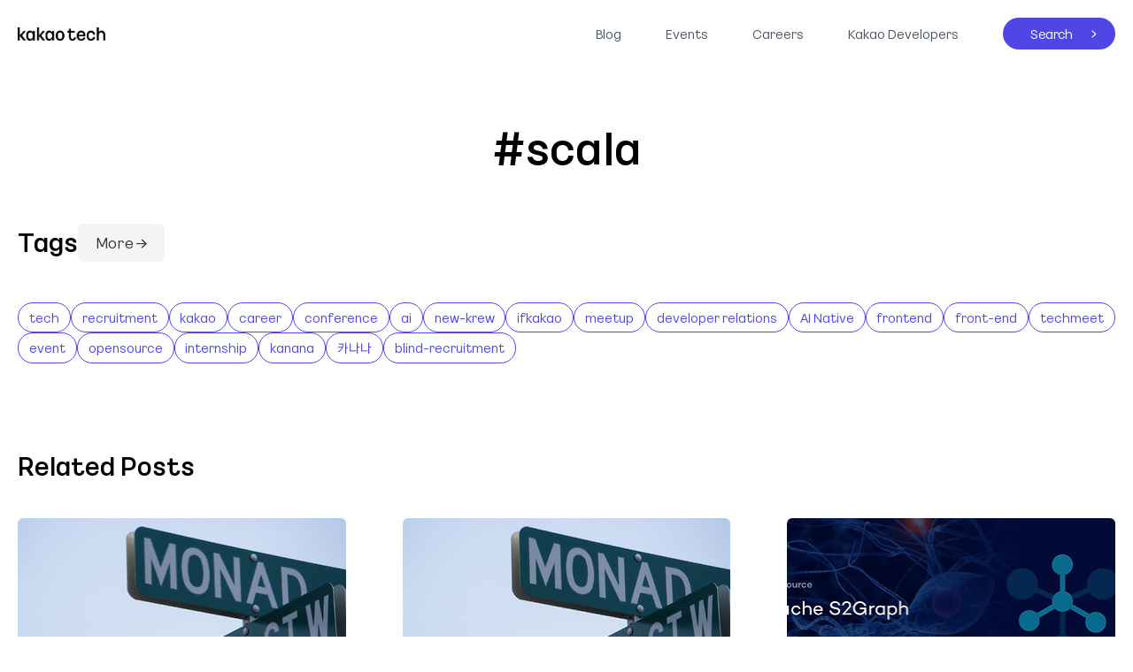

--- FILE ---
content_type: text/html;charset=utf-8
request_url: https://tech.kakao.com/tag/scala/
body_size: 76430
content:
<!DOCTYPE html><html  lang="ko"><head><meta charset="utf-8">
<meta name="viewport" content="width=device-width, initial-scale=1">
<title>tech.kakao.com - 카카오테크, 미래의 문턱을 낮추는 기술</title>
<script async src="https://www.googletagmanager.com/gtag/js?id=G-MS10Z6SM95"></script>
<script src="https://t1.kakaocdn.net/kakao_js_sdk/2.6.0/kakao.min.js" integrity="sha384-6MFdIr0zOira1CHQkedUqJVql0YtcZA1P0nbPrQYJXVJZUkTk/oX4U9GhUIs3/z8" crossorigin="anonymous"></script>
<style>@charset "UTF-8";:root{--logo-txt:#000;--strong-title:#4f46e5;--sub-title:#60a5fa;--meta-data:#9ca3af;--category-gray:#4b5563;--subTxt-gray:#475569;--descTxt-gray:#64748b;--bg-footer:#f1f5f9;--title-bk:#1e293b;--desc-bk:#334155;--detail-desc:#374151;--detail-title:#111827;--paging-gray:#f3f4f6;--list-number:#6b7280;--list-bullet:#d1d5db}@font-face{font-family:KakaoBig;font-weight:400;src:local("☺"),url(/_nuxt/KakaoBig-Regular-v1.0.B1i0cA4z.woff2) format("woff2"),url(/_nuxt/KakaoBig-Regular-v1.0.B2Yafqhx.woff) format("woff")}@font-face{font-family:KakaoBig;font-weight:700;src:local("☺"),url(/_nuxt/KakaoBig-Bold-v1.0.D-TiHNti.woff2) format("woff2"),url(/_nuxt/KakaoBig-Bold-v1.0.CZ3t6CPH.woff) format("woff")}@font-face{font-family:KakaoBig;font-weight:800;src:local("☺"),url(/_nuxt/KakaoBig_ExtraBold_OTF.BbO7PRd0.woff2) format("woff2"),url(/_nuxt/KakaoBig_ExtraBold_OTF.lhLfzQOZ.woff) format("woff")}html{font-size:14px}blockquote,body,button,code,dd,div,dl,dt,fieldset,form,h1,h2,h3,h4,h5,h6,input,legend,li,ol,p,pre,select,td,textarea,th,ul{margin:0;padding:0}fieldset,img{border:0}dl,li,menu,ol,ul{list-style:none}blockquote,q{quotes:none}blockquote:after,blockquote:before,q:after,q:before{content:"";content:none}button,input,select,textarea{font-size:100%;vertical-align:middle}button{background-color:transparent;border:0;cursor:pointer}table{border-collapse:collapse;border-spacing:0}body{-webkit-text-size-adjust:none}input:checked[type=checkbox]{-webkit-appearance:checkbox;background-color:#666}html input[type=button],input[type=email],input[type=password],input[type=reset],input[type=search],input[type=submit],input[type=tel],input[type=text]{-webkit-appearance:none;border-radius:0}input[type=search]::-webkit-search-cancel-button{-webkit-appearance:none}body{background:#fff}body,button,input,select,td,textarea,th{color:#000;font-family:KakaoBig,Apple SD Gothic Neo,Malgun Gothic,맑은 고딕,sans-serif;font-size:1rem;line-height:1.5}a{color:#333}a,a:active,a:hover{text-decoration:none}address,caption,cite,code,dfn,em,var{font-style:normal;font-weight:400}.direct-link{height:1px;left:0;position:absolute;top:-1px;z-index:1000}.direct-link a{background:#333;color:#fff;font-weight:700;padding:5px 10px;position:absolute;text-decoration:none;top:-999px;white-space:nowrap}.direct-link a:focus{top:0}.ir_pm{color:transparent;font-size:1px;line-height:0}.ir_pm,.ir_wa{display:block;overflow:hidden}.ir_wa{height:100%;position:relative;width:100%;z-index:-1}.ir_caption{font-size:1px;width:1px}.ir_caption,.screen_out{line-height:0;overflow:hidden;text-indent:-9999px}.screen_out{height:0;position:absolute;width:0}.show{display:block}.hide{display:none}body.layer_open{overflow:hidden}</style>
<style>.preview{margin:0 auto;max-width:768px;overflow-wrap:break-word}.preview em{font-style:italic}.preview p{color:var(--detail-desc);font-size:1.14rem;line-height:1.75;margin:1.5rem 0 1rem}.preview h2,.preview h3,.preview h4,.preview h5,.preview h6{margin:2rem 0 1rem}.preview h2,.preview h3{color:var(--detail-title);font-weight:700;line-height:32px}.preview h2{font-size:24px}.preview h3{font-size:20px}.preview h4{color:var(--detail-title);font-size:16px;font-weight:700;line-height:24px}.preview h5,.preview h6{color:var(--detail-desc);font-size:16px;font-weight:400;line-height:24px}.preview blockquote{border-left:4px solid #e5e7eb;color:var(--detail-title);font-size:1.14rem;font-style:italic;font-weight:400;line-height:1.75;margin:1rem 0;padding-left:16px}.preview blockquote :first-child{margin-top:0}.preview blockquote :last-child{margin-bottom:0}.preview ol,.preview ul{color:var(--detail-desc);font-size:1.14rem;line-height:1.75;margin:1rem 0;padding-left:32px}.preview ol li,.preview ul li{margin:.5rem 0}.preview ol li :first-child,.preview ul li :first-child{margin-top:0}.preview ol li :last-child,.preview ul li :last-child{margin-bottom:0}.preview ol>li{list-style-type:decimal}.preview ol>li::marker{color:var(--list-number)}.preview ul>li{list-style-type:disc}.preview ul>li::marker{color:var(--list-bullet)}.preview hr{border-color:#e5e7eb;margin:1rem 0}.preview table{color:var(--detail-desc);line-height:24px;width:100%}.preview table th{border-bottom:1px solid #d1d5db;color:var(--detail-title);font-weight:700;padding:4px 8px 12px}.preview table td{border-bottom:1px solid #e5e7eb;min-width:60px;padding:8px;word-break:break-all}.preview pre,.preview pre[class*=language-]{background:#161b22;border-radius:6px;box-sizing:border-box;color:#c9d1d9;font-size:1em;-webkit-hyphens:none;hyphens:none;margin:1.5rem 0;overflow:auto;padding:1em;-moz-tab-size:4;-o-tab-size:4;tab-size:4;white-space:pre}.preview pre code,.preview pre[class*=language-] code{background:transparent;border:none;color:unset;font-weight:unset;padding:0}.preview code[class*=language-],.preview pre[class*=language-]{font-size:1em}.preview code{background:#ddd;border:1px solid #bcbec0;border-radius:20px;font:85% Monaco,Consolas,Andale Mono,DejaVu Sans Mono,monospace;padding:.2em .4em;white-space:break-spaces}.preview u{font-weight:400}.preview img,.preview video{height:auto}.preview iframe,.preview img,.preview video{display:block;margin:0 auto;max-width:100%}.preview p:has(iframe){height:0;overflow:hidden;padding-top:56.24%;position:relative}.preview p:has(iframe) iframe{border:0;height:100%;left:0;position:absolute;top:0;width:100%}.preview a{font-weight:700;text-decoration:underline;word-break:break-all}.preview figcaption{color:#000;font-size:1rem;text-align:center}.preview figcaption:before{content:"< "}.preview figcaption:after{content:" >"}.preview .table-wrapper{margin:1.5rem 0;overflow-x:auto;width:100%}.preview canvas,.preview dl,.preview form{margin:1rem 0}.preview dd{margin:.5rem 0;margin-inline-start:40px}.preview dt{font-weight:700}.preview dt:after{content:": "}.preview details summary{cursor:pointer}.preview details summary h1,.preview details summary h2,.preview details summary h3,.preview details summary h4,.preview details summary h5,.preview details summary h6{color:inherit;display:inline;font-size:inherit;font-weight:700;line-height:inherit;margin:0}</style>
<style>@font-face{font-display:block;font-family:KaTeX_AMS;font-style:normal;font-weight:400;src:url(/_nuxt/KaTeX_AMS-Regular.BQhdFMY1.woff2) format("woff2"),url(/_nuxt/KaTeX_AMS-Regular.DMm9YOAa.woff) format("woff"),url(/_nuxt/KaTeX_AMS-Regular.DRggAlZN.ttf) format("truetype")}@font-face{font-display:block;font-family:KaTeX_Caligraphic;font-style:normal;font-weight:700;src:url(/_nuxt/KaTeX_Caligraphic-Bold.Dq_IR9rO.woff2) format("woff2"),url(/_nuxt/KaTeX_Caligraphic-Bold.BEiXGLvX.woff) format("woff"),url(/_nuxt/KaTeX_Caligraphic-Bold.ATXxdsX0.ttf) format("truetype")}@font-face{font-display:block;font-family:KaTeX_Caligraphic;font-style:normal;font-weight:400;src:url(/_nuxt/KaTeX_Caligraphic-Regular.Di6jR-x-.woff2) format("woff2"),url(/_nuxt/KaTeX_Caligraphic-Regular.CTRA-rTL.woff) format("woff"),url(/_nuxt/KaTeX_Caligraphic-Regular.wX97UBjC.ttf) format("truetype")}@font-face{font-display:block;font-family:KaTeX_Fraktur;font-style:normal;font-weight:700;src:url(/_nuxt/KaTeX_Fraktur-Bold.CL6g_b3V.woff2) format("woff2"),url(/_nuxt/KaTeX_Fraktur-Bold.BsDP51OF.woff) format("woff"),url(/_nuxt/KaTeX_Fraktur-Bold.BdnERNNW.ttf) format("truetype")}@font-face{font-display:block;font-family:KaTeX_Fraktur;font-style:normal;font-weight:400;src:url(/_nuxt/KaTeX_Fraktur-Regular.CTYiF6lA.woff2) format("woff2"),url(/_nuxt/KaTeX_Fraktur-Regular.Dxdc4cR9.woff) format("woff"),url(/_nuxt/KaTeX_Fraktur-Regular.CB_wures.ttf) format("truetype")}@font-face{font-display:block;font-family:KaTeX_Main;font-style:normal;font-weight:700;src:url(/_nuxt/KaTeX_Main-Bold.Cx986IdX.woff2) format("woff2"),url(/_nuxt/KaTeX_Main-Bold.Jm3AIy58.woff) format("woff"),url(/_nuxt/KaTeX_Main-Bold.waoOVXN0.ttf) format("truetype")}@font-face{font-display:block;font-family:KaTeX_Main;font-style:italic;font-weight:700;src:url(/_nuxt/KaTeX_Main-BoldItalic.DxDJ3AOS.woff2) format("woff2"),url(/_nuxt/KaTeX_Main-BoldItalic.SpSLRI95.woff) format("woff"),url(/_nuxt/KaTeX_Main-BoldItalic.DzxPMmG6.ttf) format("truetype")}@font-face{font-display:block;font-family:KaTeX_Main;font-style:italic;font-weight:400;src:url(/_nuxt/KaTeX_Main-Italic.NWA7e6Wa.woff2) format("woff2"),url(/_nuxt/KaTeX_Main-Italic.BMLOBm91.woff) format("woff"),url(/_nuxt/KaTeX_Main-Italic.3WenGoN9.ttf) format("truetype")}@font-face{font-display:block;font-family:KaTeX_Main;font-style:normal;font-weight:400;src:url(/_nuxt/KaTeX_Main-Regular.B22Nviop.woff2) format("woff2"),url(/_nuxt/KaTeX_Main-Regular.Dr94JaBh.woff) format("woff"),url(/_nuxt/KaTeX_Main-Regular.ypZvNtVU.ttf) format("truetype")}@font-face{font-display:block;font-family:KaTeX_Math;font-style:italic;font-weight:700;src:url(/_nuxt/KaTeX_Math-BoldItalic.CZnvNsCZ.woff2) format("woff2"),url(/_nuxt/KaTeX_Math-BoldItalic.iY-2wyZ7.woff) format("woff"),url(/_nuxt/KaTeX_Math-BoldItalic.B3XSjfu4.ttf) format("truetype")}@font-face{font-display:block;font-family:KaTeX_Math;font-style:italic;font-weight:400;src:url(/_nuxt/KaTeX_Math-Italic.t53AETM-.woff2) format("woff2"),url(/_nuxt/KaTeX_Math-Italic.DA0__PXp.woff) format("woff"),url(/_nuxt/KaTeX_Math-Italic.flOr_0UB.ttf) format("truetype")}@font-face{font-display:block;font-family:KaTeX_SansSerif;font-style:normal;font-weight:700;src:url(/_nuxt/KaTeX_SansSerif-Bold.D1sUS0GD.woff2) format("woff2"),url(/_nuxt/KaTeX_SansSerif-Bold.DbIhKOiC.woff) format("woff"),url(/_nuxt/KaTeX_SansSerif-Bold.CFMepnvq.ttf) format("truetype")}@font-face{font-display:block;font-family:KaTeX_SansSerif;font-style:italic;font-weight:400;src:url(/_nuxt/KaTeX_SansSerif-Italic.C3H0VqGB.woff2) format("woff2"),url(/_nuxt/KaTeX_SansSerif-Italic.DN2j7dab.woff) format("woff"),url(/_nuxt/KaTeX_SansSerif-Italic.YYjJ1zSn.ttf) format("truetype")}@font-face{font-display:block;font-family:KaTeX_SansSerif;font-style:normal;font-weight:400;src:url(/_nuxt/KaTeX_SansSerif-Regular.DDBCnlJ7.woff2) format("woff2"),url(/_nuxt/KaTeX_SansSerif-Regular.CS6fqUqJ.woff) format("woff"),url(/_nuxt/KaTeX_SansSerif-Regular.BNo7hRIc.ttf) format("truetype")}@font-face{font-display:block;font-family:KaTeX_Script;font-style:normal;font-weight:400;src:url(/_nuxt/KaTeX_Script-Regular.D3wIWfF6.woff2) format("woff2"),url(/_nuxt/KaTeX_Script-Regular.D5yQViql.woff) format("woff"),url(/_nuxt/KaTeX_Script-Regular.C5JkGWo-.ttf) format("truetype")}@font-face{font-display:block;font-family:KaTeX_Size1;font-style:normal;font-weight:400;src:url(/_nuxt/KaTeX_Size1-Regular.mCD8mA8B.woff2) format("woff2"),url(/_nuxt/KaTeX_Size1-Regular.C195tn64.woff) format("woff"),url(/_nuxt/KaTeX_Size1-Regular.Dbsnue_I.ttf) format("truetype")}@font-face{font-display:block;font-family:KaTeX_Size2;font-style:normal;font-weight:400;src:url(/_nuxt/KaTeX_Size2-Regular.Dy4dx90m.woff2) format("woff2"),url(/_nuxt/KaTeX_Size2-Regular.oD1tc_U0.woff) format("woff"),url(/_nuxt/KaTeX_Size2-Regular.B7gKUWhC.ttf) format("truetype")}@font-face{font-display:block;font-family:KaTeX_Size3;font-style:normal;font-weight:400;src:url([data-uri]) format("woff2"),url(/_nuxt/KaTeX_Size3-Regular.CTq5MqoE.woff) format("woff"),url(/_nuxt/KaTeX_Size3-Regular.DgpXs0kz.ttf) format("truetype")}@font-face{font-display:block;font-family:KaTeX_Size4;font-style:normal;font-weight:400;src:url(/_nuxt/KaTeX_Size4-Regular.Dl5lxZxV.woff2) format("woff2"),url(/_nuxt/KaTeX_Size4-Regular.BF-4gkZK.woff) format("woff"),url(/_nuxt/KaTeX_Size4-Regular.DWFBv043.ttf) format("truetype")}@font-face{font-display:block;font-family:KaTeX_Typewriter;font-style:normal;font-weight:400;src:url(/_nuxt/KaTeX_Typewriter-Regular.CO6r4hn1.woff2) format("woff2"),url(/_nuxt/KaTeX_Typewriter-Regular.C0xS9mPB.woff) format("woff"),url(/_nuxt/KaTeX_Typewriter-Regular.D3Ib7_Hf.ttf) format("truetype")}.katex{font: 1.21em KaTeX_Main,Times New Roman,serif;line-height:1.2;text-indent:0;text-rendering:auto}.katex *{-ms-high-contrast-adjust:none!important;border-color:currentColor}.katex .katex-version:after{content:"0.16.25"}.katex .katex-mathml{position:absolute;clip:rect(1px,1px,1px,1px);border:0;height:1px;overflow:hidden;padding:0;width:1px}.katex .katex-html>.newline{display:block}.katex .base{position:relative;white-space:nowrap;width:-moz-min-content;width:min-content}.katex .base,.katex .strut{display:inline-block}.katex .textbf{font-weight:700}.katex .textit{font-style:italic}.katex .textrm{font-family:KaTeX_Main}.katex .textsf{font-family:KaTeX_SansSerif}.katex .texttt{font-family:KaTeX_Typewriter}.katex .mathnormal{font-family:KaTeX_Math;font-style:italic}.katex .mathit{font-family:KaTeX_Main;font-style:italic}.katex .mathrm{font-style:normal}.katex .mathbf{font-family:KaTeX_Main;font-weight:700}.katex .boldsymbol{font-family:KaTeX_Math;font-style:italic;font-weight:700}.katex .amsrm,.katex .mathbb,.katex .textbb{font-family:KaTeX_AMS}.katex .mathcal{font-family:KaTeX_Caligraphic}.katex .mathfrak,.katex .textfrak{font-family:KaTeX_Fraktur}.katex .mathboldfrak,.katex .textboldfrak{font-family:KaTeX_Fraktur;font-weight:700}.katex .mathtt{font-family:KaTeX_Typewriter}.katex .mathscr,.katex .textscr{font-family:KaTeX_Script}.katex .mathsf,.katex .textsf{font-family:KaTeX_SansSerif}.katex .mathboldsf,.katex .textboldsf{font-family:KaTeX_SansSerif;font-weight:700}.katex .mathitsf,.katex .mathsfit,.katex .textitsf{font-family:KaTeX_SansSerif;font-style:italic}.katex .mainrm{font-family:KaTeX_Main;font-style:normal}.katex .vlist-t{border-collapse:collapse;display:inline-table;table-layout:fixed}.katex .vlist-r{display:table-row}.katex .vlist{display:table-cell;position:relative;vertical-align:bottom}.katex .vlist>span{display:block;height:0;position:relative}.katex .vlist>span>span{display:inline-block}.katex .vlist>span>.pstrut{overflow:hidden;width:0}.katex .vlist-t2{margin-right:-2px}.katex .vlist-s{display:table-cell;font-size:1px;min-width:2px;vertical-align:bottom;width:2px}.katex .vbox{align-items:baseline;display:inline-flex;flex-direction:column}.katex .hbox{width:100%}.katex .hbox,.katex .thinbox{display:inline-flex;flex-direction:row}.katex .thinbox{max-width:0;width:0}.katex .msupsub{text-align:left}.katex .mfrac>span>span{text-align:center}.katex .mfrac .frac-line{border-bottom-style:solid;display:inline-block;width:100%}.katex .hdashline,.katex .hline,.katex .mfrac .frac-line,.katex .overline .overline-line,.katex .rule,.katex .underline .underline-line{min-height:1px}.katex .mspace{display:inline-block}.katex .clap,.katex .llap,.katex .rlap{position:relative;width:0}.katex .clap>.inner,.katex .llap>.inner,.katex .rlap>.inner{position:absolute}.katex .clap>.fix,.katex .llap>.fix,.katex .rlap>.fix{display:inline-block}.katex .llap>.inner{right:0}.katex .clap>.inner,.katex .rlap>.inner{left:0}.katex .clap>.inner>span{margin-left:-50%;margin-right:50%}.katex .rule{border:0 solid;display:inline-block;position:relative}.katex .hline,.katex .overline .overline-line,.katex .underline .underline-line{border-bottom-style:solid;display:inline-block;width:100%}.katex .hdashline{border-bottom-style:dashed;display:inline-block;width:100%}.katex .sqrt>.root{margin-left:.2777777778em;margin-right:-.5555555556em}.katex .fontsize-ensurer.reset-size1.size1,.katex .sizing.reset-size1.size1{font-size:1em}.katex .fontsize-ensurer.reset-size1.size2,.katex .sizing.reset-size1.size2{font-size:1.2em}.katex .fontsize-ensurer.reset-size1.size3,.katex .sizing.reset-size1.size3{font-size:1.4em}.katex .fontsize-ensurer.reset-size1.size4,.katex .sizing.reset-size1.size4{font-size:1.6em}.katex .fontsize-ensurer.reset-size1.size5,.katex .sizing.reset-size1.size5{font-size:1.8em}.katex .fontsize-ensurer.reset-size1.size6,.katex .sizing.reset-size1.size6{font-size:2em}.katex .fontsize-ensurer.reset-size1.size7,.katex .sizing.reset-size1.size7{font-size:2.4em}.katex .fontsize-ensurer.reset-size1.size8,.katex .sizing.reset-size1.size8{font-size:2.88em}.katex .fontsize-ensurer.reset-size1.size9,.katex .sizing.reset-size1.size9{font-size:3.456em}.katex .fontsize-ensurer.reset-size1.size10,.katex .sizing.reset-size1.size10{font-size:4.148em}.katex .fontsize-ensurer.reset-size1.size11,.katex .sizing.reset-size1.size11{font-size:4.976em}.katex .fontsize-ensurer.reset-size2.size1,.katex .sizing.reset-size2.size1{font-size:.8333333333em}.katex .fontsize-ensurer.reset-size2.size2,.katex .sizing.reset-size2.size2{font-size:1em}.katex .fontsize-ensurer.reset-size2.size3,.katex .sizing.reset-size2.size3{font-size:1.1666666667em}.katex .fontsize-ensurer.reset-size2.size4,.katex .sizing.reset-size2.size4{font-size:1.3333333333em}.katex .fontsize-ensurer.reset-size2.size5,.katex .sizing.reset-size2.size5{font-size:1.5em}.katex .fontsize-ensurer.reset-size2.size6,.katex .sizing.reset-size2.size6{font-size:1.6666666667em}.katex .fontsize-ensurer.reset-size2.size7,.katex .sizing.reset-size2.size7{font-size:2em}.katex .fontsize-ensurer.reset-size2.size8,.katex .sizing.reset-size2.size8{font-size:2.4em}.katex .fontsize-ensurer.reset-size2.size9,.katex .sizing.reset-size2.size9{font-size:2.88em}.katex .fontsize-ensurer.reset-size2.size10,.katex .sizing.reset-size2.size10{font-size:3.4566666667em}.katex .fontsize-ensurer.reset-size2.size11,.katex .sizing.reset-size2.size11{font-size:4.1466666667em}.katex .fontsize-ensurer.reset-size3.size1,.katex .sizing.reset-size3.size1{font-size:.7142857143em}.katex .fontsize-ensurer.reset-size3.size2,.katex .sizing.reset-size3.size2{font-size:.8571428571em}.katex .fontsize-ensurer.reset-size3.size3,.katex .sizing.reset-size3.size3{font-size:1em}.katex .fontsize-ensurer.reset-size3.size4,.katex .sizing.reset-size3.size4{font-size:1.1428571429em}.katex .fontsize-ensurer.reset-size3.size5,.katex .sizing.reset-size3.size5{font-size:1.2857142857em}.katex .fontsize-ensurer.reset-size3.size6,.katex .sizing.reset-size3.size6{font-size:1.4285714286em}.katex .fontsize-ensurer.reset-size3.size7,.katex .sizing.reset-size3.size7{font-size:1.7142857143em}.katex .fontsize-ensurer.reset-size3.size8,.katex .sizing.reset-size3.size8{font-size:2.0571428571em}.katex .fontsize-ensurer.reset-size3.size9,.katex .sizing.reset-size3.size9{font-size:2.4685714286em}.katex .fontsize-ensurer.reset-size3.size10,.katex .sizing.reset-size3.size10{font-size:2.9628571429em}.katex .fontsize-ensurer.reset-size3.size11,.katex .sizing.reset-size3.size11{font-size:3.5542857143em}.katex .fontsize-ensurer.reset-size4.size1,.katex .sizing.reset-size4.size1{font-size:.625em}.katex .fontsize-ensurer.reset-size4.size2,.katex .sizing.reset-size4.size2{font-size:.75em}.katex .fontsize-ensurer.reset-size4.size3,.katex .sizing.reset-size4.size3{font-size:.875em}.katex .fontsize-ensurer.reset-size4.size4,.katex .sizing.reset-size4.size4{font-size:1em}.katex .fontsize-ensurer.reset-size4.size5,.katex .sizing.reset-size4.size5{font-size:1.125em}.katex .fontsize-ensurer.reset-size4.size6,.katex .sizing.reset-size4.size6{font-size:1.25em}.katex .fontsize-ensurer.reset-size4.size7,.katex .sizing.reset-size4.size7{font-size:1.5em}.katex .fontsize-ensurer.reset-size4.size8,.katex .sizing.reset-size4.size8{font-size:1.8em}.katex .fontsize-ensurer.reset-size4.size9,.katex .sizing.reset-size4.size9{font-size:2.16em}.katex .fontsize-ensurer.reset-size4.size10,.katex .sizing.reset-size4.size10{font-size:2.5925em}.katex .fontsize-ensurer.reset-size4.size11,.katex .sizing.reset-size4.size11{font-size:3.11em}.katex .fontsize-ensurer.reset-size5.size1,.katex .sizing.reset-size5.size1{font-size:.5555555556em}.katex .fontsize-ensurer.reset-size5.size2,.katex .sizing.reset-size5.size2{font-size:.6666666667em}.katex .fontsize-ensurer.reset-size5.size3,.katex .sizing.reset-size5.size3{font-size:.7777777778em}.katex .fontsize-ensurer.reset-size5.size4,.katex .sizing.reset-size5.size4{font-size:.8888888889em}.katex .fontsize-ensurer.reset-size5.size5,.katex .sizing.reset-size5.size5{font-size:1em}.katex .fontsize-ensurer.reset-size5.size6,.katex .sizing.reset-size5.size6{font-size:1.1111111111em}.katex .fontsize-ensurer.reset-size5.size7,.katex .sizing.reset-size5.size7{font-size:1.3333333333em}.katex .fontsize-ensurer.reset-size5.size8,.katex .sizing.reset-size5.size8{font-size:1.6em}.katex .fontsize-ensurer.reset-size5.size9,.katex .sizing.reset-size5.size9{font-size:1.92em}.katex .fontsize-ensurer.reset-size5.size10,.katex .sizing.reset-size5.size10{font-size:2.3044444444em}.katex .fontsize-ensurer.reset-size5.size11,.katex .sizing.reset-size5.size11{font-size:2.7644444444em}.katex .fontsize-ensurer.reset-size6.size1,.katex .sizing.reset-size6.size1{font-size:.5em}.katex .fontsize-ensurer.reset-size6.size2,.katex .sizing.reset-size6.size2{font-size:.6em}.katex .fontsize-ensurer.reset-size6.size3,.katex .sizing.reset-size6.size3{font-size:.7em}.katex .fontsize-ensurer.reset-size6.size4,.katex .sizing.reset-size6.size4{font-size:.8em}.katex .fontsize-ensurer.reset-size6.size5,.katex .sizing.reset-size6.size5{font-size:.9em}.katex .fontsize-ensurer.reset-size6.size6,.katex .sizing.reset-size6.size6{font-size:1em}.katex .fontsize-ensurer.reset-size6.size7,.katex .sizing.reset-size6.size7{font-size:1.2em}.katex .fontsize-ensurer.reset-size6.size8,.katex .sizing.reset-size6.size8{font-size:1.44em}.katex .fontsize-ensurer.reset-size6.size9,.katex .sizing.reset-size6.size9{font-size:1.728em}.katex .fontsize-ensurer.reset-size6.size10,.katex .sizing.reset-size6.size10{font-size:2.074em}.katex .fontsize-ensurer.reset-size6.size11,.katex .sizing.reset-size6.size11{font-size:2.488em}.katex .fontsize-ensurer.reset-size7.size1,.katex .sizing.reset-size7.size1{font-size:.4166666667em}.katex .fontsize-ensurer.reset-size7.size2,.katex .sizing.reset-size7.size2{font-size:.5em}.katex .fontsize-ensurer.reset-size7.size3,.katex .sizing.reset-size7.size3{font-size:.5833333333em}.katex .fontsize-ensurer.reset-size7.size4,.katex .sizing.reset-size7.size4{font-size:.6666666667em}.katex .fontsize-ensurer.reset-size7.size5,.katex .sizing.reset-size7.size5{font-size:.75em}.katex .fontsize-ensurer.reset-size7.size6,.katex .sizing.reset-size7.size6{font-size:.8333333333em}.katex .fontsize-ensurer.reset-size7.size7,.katex .sizing.reset-size7.size7{font-size:1em}.katex .fontsize-ensurer.reset-size7.size8,.katex .sizing.reset-size7.size8{font-size:1.2em}.katex .fontsize-ensurer.reset-size7.size9,.katex .sizing.reset-size7.size9{font-size:1.44em}.katex .fontsize-ensurer.reset-size7.size10,.katex .sizing.reset-size7.size10{font-size:1.7283333333em}.katex .fontsize-ensurer.reset-size7.size11,.katex .sizing.reset-size7.size11{font-size:2.0733333333em}.katex .fontsize-ensurer.reset-size8.size1,.katex .sizing.reset-size8.size1{font-size:.3472222222em}.katex .fontsize-ensurer.reset-size8.size2,.katex .sizing.reset-size8.size2{font-size:.4166666667em}.katex .fontsize-ensurer.reset-size8.size3,.katex .sizing.reset-size8.size3{font-size:.4861111111em}.katex .fontsize-ensurer.reset-size8.size4,.katex .sizing.reset-size8.size4{font-size:.5555555556em}.katex .fontsize-ensurer.reset-size8.size5,.katex .sizing.reset-size8.size5{font-size:.625em}.katex .fontsize-ensurer.reset-size8.size6,.katex .sizing.reset-size8.size6{font-size:.6944444444em}.katex .fontsize-ensurer.reset-size8.size7,.katex .sizing.reset-size8.size7{font-size:.8333333333em}.katex .fontsize-ensurer.reset-size8.size8,.katex .sizing.reset-size8.size8{font-size:1em}.katex .fontsize-ensurer.reset-size8.size9,.katex .sizing.reset-size8.size9{font-size:1.2em}.katex .fontsize-ensurer.reset-size8.size10,.katex .sizing.reset-size8.size10{font-size:1.4402777778em}.katex .fontsize-ensurer.reset-size8.size11,.katex .sizing.reset-size8.size11{font-size:1.7277777778em}.katex .fontsize-ensurer.reset-size9.size1,.katex .sizing.reset-size9.size1{font-size:.2893518519em}.katex .fontsize-ensurer.reset-size9.size2,.katex .sizing.reset-size9.size2{font-size:.3472222222em}.katex .fontsize-ensurer.reset-size9.size3,.katex .sizing.reset-size9.size3{font-size:.4050925926em}.katex .fontsize-ensurer.reset-size9.size4,.katex .sizing.reset-size9.size4{font-size:.462962963em}.katex .fontsize-ensurer.reset-size9.size5,.katex .sizing.reset-size9.size5{font-size:.5208333333em}.katex .fontsize-ensurer.reset-size9.size6,.katex .sizing.reset-size9.size6{font-size:.5787037037em}.katex .fontsize-ensurer.reset-size9.size7,.katex .sizing.reset-size9.size7{font-size:.6944444444em}.katex .fontsize-ensurer.reset-size9.size8,.katex .sizing.reset-size9.size8{font-size:.8333333333em}.katex .fontsize-ensurer.reset-size9.size9,.katex .sizing.reset-size9.size9{font-size:1em}.katex .fontsize-ensurer.reset-size9.size10,.katex .sizing.reset-size9.size10{font-size:1.2002314815em}.katex .fontsize-ensurer.reset-size9.size11,.katex .sizing.reset-size9.size11{font-size:1.4398148148em}.katex .fontsize-ensurer.reset-size10.size1,.katex .sizing.reset-size10.size1{font-size:.2410800386em}.katex .fontsize-ensurer.reset-size10.size2,.katex .sizing.reset-size10.size2{font-size:.2892960463em}.katex .fontsize-ensurer.reset-size10.size3,.katex .sizing.reset-size10.size3{font-size:.337512054em}.katex .fontsize-ensurer.reset-size10.size4,.katex .sizing.reset-size10.size4{font-size:.3857280617em}.katex .fontsize-ensurer.reset-size10.size5,.katex .sizing.reset-size10.size5{font-size:.4339440694em}.katex .fontsize-ensurer.reset-size10.size6,.katex .sizing.reset-size10.size6{font-size:.4821600771em}.katex .fontsize-ensurer.reset-size10.size7,.katex .sizing.reset-size10.size7{font-size:.5785920926em}.katex .fontsize-ensurer.reset-size10.size8,.katex .sizing.reset-size10.size8{font-size:.6943105111em}.katex .fontsize-ensurer.reset-size10.size9,.katex .sizing.reset-size10.size9{font-size:.8331726133em}.katex .fontsize-ensurer.reset-size10.size10,.katex .sizing.reset-size10.size10{font-size:1em}.katex .fontsize-ensurer.reset-size10.size11,.katex .sizing.reset-size10.size11{font-size:1.1996142719em}.katex .fontsize-ensurer.reset-size11.size1,.katex .sizing.reset-size11.size1{font-size:.2009646302em}.katex .fontsize-ensurer.reset-size11.size2,.katex .sizing.reset-size11.size2{font-size:.2411575563em}.katex .fontsize-ensurer.reset-size11.size3,.katex .sizing.reset-size11.size3{font-size:.2813504823em}.katex .fontsize-ensurer.reset-size11.size4,.katex .sizing.reset-size11.size4{font-size:.3215434084em}.katex .fontsize-ensurer.reset-size11.size5,.katex .sizing.reset-size11.size5{font-size:.3617363344em}.katex .fontsize-ensurer.reset-size11.size6,.katex .sizing.reset-size11.size6{font-size:.4019292605em}.katex .fontsize-ensurer.reset-size11.size7,.katex .sizing.reset-size11.size7{font-size:.4823151125em}.katex .fontsize-ensurer.reset-size11.size8,.katex .sizing.reset-size11.size8{font-size:.578778135em}.katex .fontsize-ensurer.reset-size11.size9,.katex .sizing.reset-size11.size9{font-size:.6945337621em}.katex .fontsize-ensurer.reset-size11.size10,.katex .sizing.reset-size11.size10{font-size:.8336012862em}.katex .fontsize-ensurer.reset-size11.size11,.katex .sizing.reset-size11.size11{font-size:1em}.katex .delimsizing.size1{font-family:KaTeX_Size1}.katex .delimsizing.size2{font-family:KaTeX_Size2}.katex .delimsizing.size3{font-family:KaTeX_Size3}.katex .delimsizing.size4{font-family:KaTeX_Size4}.katex .delimsizing.mult .delim-size1>span{font-family:KaTeX_Size1}.katex .delimsizing.mult .delim-size4>span{font-family:KaTeX_Size4}.katex .nulldelimiter{display:inline-block;width:.12em}.katex .delimcenter,.katex .op-symbol{position:relative}.katex .op-symbol.small-op{font-family:KaTeX_Size1}.katex .op-symbol.large-op{font-family:KaTeX_Size2}.katex .accent>.vlist-t,.katex .op-limits>.vlist-t{text-align:center}.katex .accent .accent-body{position:relative}.katex .accent .accent-body:not(.accent-full){width:0}.katex .overlay{display:block}.katex .mtable .vertical-separator{display:inline-block;min-width:1px}.katex .mtable .arraycolsep{display:inline-block}.katex .mtable .col-align-c>.vlist-t{text-align:center}.katex .mtable .col-align-l>.vlist-t{text-align:left}.katex .mtable .col-align-r>.vlist-t{text-align:right}.katex .svg-align{text-align:left}.katex svg{display:block;fill:currentColor;fill-opacity:1;fill-rule:nonzero;height:inherit;position:absolute;stroke:currentColor;stroke-dasharray:none;stroke-dashoffset:0;stroke-linecap:butt;stroke-linejoin:miter;stroke-miterlimit:4;stroke-opacity:1;stroke-width:1;width:100%}.katex svg path{stroke:none}.katex img{border-style:none;max-height:none;max-width:none;min-height:0;min-width:0}.katex .stretchy{display:block;overflow:hidden;position:relative;width:100%}.katex .stretchy:after,.katex .stretchy:before{content:""}.katex .hide-tail{overflow:hidden;position:relative;width:100%}.katex .halfarrow-left{left:0;overflow:hidden;position:absolute;width:50.2%}.katex .halfarrow-right{overflow:hidden;position:absolute;right:0;width:50.2%}.katex .brace-left{left:0;overflow:hidden;position:absolute;width:25.1%}.katex .brace-center{left:25%;overflow:hidden;position:absolute;width:50%}.katex .brace-right{overflow:hidden;position:absolute;right:0;width:25.1%}.katex .x-arrow-pad{padding:0 .5em}.katex .cd-arrow-pad{padding:0 .55556em 0 .27778em}.katex .mover,.katex .munder,.katex .x-arrow{text-align:center}.katex .boxpad{padding:0 .3em}.katex .fbox,.katex .fcolorbox{border:.04em solid;box-sizing:border-box}.katex .cancel-pad{padding:0 .2em}.katex .cancel-lap{margin-left:-.2em;margin-right:-.2em}.katex .sout{border-bottom-style:solid;border-bottom-width:.08em}.katex .angl{border-right:.049em solid;border-top:.049em solid;box-sizing:border-box;margin-right:.03889em}.katex .anglpad{padding:0 .03889em}.katex .eqn-num:before{content:"(" counter(katexEqnNo) ")";counter-increment:katexEqnNo}.katex .mml-eqn-num:before{content:"(" counter(mmlEqnNo) ")";counter-increment:mmlEqnNo}.katex .mtr-glue{width:50%}.katex .cd-vert-arrow{display:inline-block;position:relative}.katex .cd-label-left{display:inline-block;position:absolute;right:calc(50% + .3em);text-align:left}.katex .cd-label-right{display:inline-block;left:calc(50% + .3em);position:absolute;text-align:right}.katex-display{display:block;margin:1em 0;text-align:center}.katex-display>.katex{display:block;text-align:center;white-space:nowrap}.katex-display>.katex>.katex-html{display:block;position:relative}.katex-display>.katex>.katex-html>.tag{position:absolute;right:0}.katex-display.leqno>.katex>.katex-html>.tag{left:0;right:auto}.katex-display.fleqn>.katex{padding-left:2em;text-align:left}body{counter-reset:katexEqnNo mmlEqnNo}</style>
<style>code[class*=language-],pre[class*=language-]{color:#c9d1d9;direction:ltr;font-family:Consolas,Monaco,Andale Mono,Ubuntu Mono,monospace;font-size:13px;-webkit-hyphens:none;hyphens:none;line-height:1.5;-moz-tab-size:4;-o-tab-size:4;tab-size:4;text-align:left;text-shadow:none;white-space:pre;word-break:normal;word-spacing:normal}code[class*=language-]::-moz-selection,pre[class*=language-]::-moz-selection{background:#234879;text-shadow:none}code[class*=language-]::mozselection,code[class*=language-]::selection,pre[class*=language-]::mozselection,pre[class*=language-]::selection{background:#234879;text-shadow:none}@media print{code[class*=language-],pre[class*=language-]{text-shadow:none}}pre[class*=language-]{background:#161b22;margin:.5em 0;overflow:auto;padding:1em}:not(pre)>code[class*=language-]{background:#343942;border-radius:.3em;color:#c9d1d9;padding:.1em .3em}pre[data-line]{position:relative}pre[class*=language-]>code[class*=language-]{position:relative;z-index:1}.line-highlight{background:#2f2a1e;box-shadow:inset 5px 0 #674c16;left:0;line-height:inherit;margin-top:1em;padding-bottom:inherit;padding-left:0;padding-right:0;padding-top:inherit;pointer-events:none;position:absolute;right:0;white-space:pre;z-index:0}.namespace{opacity:.7}.token.cdata,.token.comment,.token.doctype,.token.prolog{color:#8b949e}.token.punctuation{color:#c9d1d9}.token.boolean,.token.constant,.token.deleted,.token.number,.token.property,.token.symbol,.token.tag{color:#79c0ff}.token.attr-name,.token.builtin,.token.char,.token.inserted,.token.selector,.token.string{color:#a5d6ff}.language-css .token.string,.style .token.string,.token.entity,.token.operator,.token.url{background:#161b22;color:#a5d6ff}.token.atrule,.token.attr-value,.token.keyword{color:#a5d6ff}.token.function{color:#d2a8ff}.token.important,.token.regex,.token.variable{color:#a8daff}.token.bold,.token.important{font-weight:700}.token.italic{font-style:italic}.token.entity{cursor:help}</style>
<style>pre[class*=language-].line-numbers{counter-reset:linenumber;padding-left:3.8em;position:relative}pre[class*=language-].line-numbers>code{position:relative;white-space:inherit}.line-numbers .line-numbers-rows{border-right:1px solid #999;font-size:100%;left:-3.8em;letter-spacing:-1px;pointer-events:none;position:absolute;top:0;-webkit-user-select:none;-moz-user-select:none;user-select:none;width:3em}.line-numbers-rows>span{counter-increment:linenumber;display:block}.line-numbers-rows>span:before{color:#999;content:counter(linenumber);display:block;padding-right:.8em;text-align:right}</style>
<style>.doc-header[data-v-3e43b8ae]{background:#fff;height:64px;transition-duration:.15s;transition-property:all;transition-timing-function:cubic-bezier(.4,0,.2,1)}.doc-header.scroll[data-v-3e43b8ae]{border-bottom:1px solid #e5e7eb;height:44px;position:fixed;width:100%;z-index:1000}.doc-header.scroll .inner_header[data-v-3e43b8ae]{padding:8px 20px 0}.doc-header.scroll .doc-title a[data-v-3e43b8ae]{padding:8px 15px 13px 0}.doc-header.scroll .link_nav[data-v-3e43b8ae]{padding:4px 10px 12px}.doc-header.scroll .btn_search[data-v-3e43b8ae]{background-position:top 6px right 16px;border-radius:1.071rem;padding:4px 48px 6px 31px}.doc-header .inner_header[data-v-3e43b8ae]{align-items:center;box-sizing:border-box;display:flex;justify-content:space-between;margin:0 auto;max-width:1280px;padding:20px 20px 8px}.doc-header .doc-title[data-v-3e43b8ae]{line-height:1.1}.doc-header .doc-title a[data-v-3e43b8ae]{display:inline-block;height:15px;padding:11px 15px 10px 0;vertical-align:top;width:99px}.doc-header .ico_logo[data-v-3e43b8ae]{height:100%;width:100%}.doc-header .doc-gnb[data-v-3e43b8ae],.doc-header .ico_logo[data-v-3e43b8ae]{display:inline-block;vertical-align:top}.doc-header .wrap_gnb.mo[data-v-3e43b8ae]{display:none}.doc-header .wrap_gnb.pc[data-v-3e43b8ae]{display:block}.doc-header .btn_search[data-v-3e43b8ae]{background-color:var(--strong-title);background-image:url("data:image/svg+xml;charset=utf-8,%3Csvg xmlns='http://www.w3.org/2000/svg' width='17' height='17' fill='none'%3E%3Cpath fill='%23fff' fill-rule='evenodd' d='M6.748 12.316a.6.6 0 0 1 .016-.848L9.914 8.5l-3.15-2.968a.6.6 0 1 1 .832-.864l3.6 3.4a.6.6 0 0 1 0 .864l-3.6 3.4a.6.6 0 0 1-.848-.016' clip-rule='evenodd'/%3E%3C/svg%3E");background-position:top 10px right 16px;background-repeat:no-repeat;border-radius:1.29rem;color:#fff;letter-spacing:-.036rem;line-height:1.43;margin-left:25px;padding:8px 48px 8px 31px;vertical-align:top}.doc-header .list_menu[data-v-3e43b8ae]{display:flex}.doc-header .link_nav[data-v-3e43b8ae]{color:var(--category-gray);display:block;line-height:1.43;margin:0 15px;padding:8px 10px}.doc-header .link_nav[data-v-3e43b8ae]:hover{color:var(--strong-title)}.doc-header .link_nav.router-link-exact-active[data-v-3e43b8ae]{border-bottom:2px solid var(--strong-title);color:var(--strong-title)}.doc-header .link_nav.type_outlink[data-v-3e43b8ae]:focus{color:var(--category-gray)}.doc-header .btn_toggle[data-v-3e43b8ae]{background:url("data:image/svg+xml;charset=utf-8,%3Csvg xmlns='http://www.w3.org/2000/svg' width='24' height='24' fill='currentColor' class='w-4 h-4 text-gray-800' viewBox='0 0 24 24'%3E%3Cpath fill-rule='evenodd' d='M4 5h16a1 1 0 0 1 0 2H4a1 1 0 1 1 0-2m0 6h16a1 1 0 0 1 0 2H4a1 1 0 0 1 0-2m0 6h16a1 1 0 0 1 0 2H4a1 1 0 0 1 0-2' class='astronav-open-icon astronav-toggle'/%3E%3C/svg%3E") no-repeat;height:24px;width:24px}.doc-header.open .btn_toggle[data-v-3e43b8ae]{background:url("data:image/svg+xml;charset=utf-8,%3Csvg xmlns='http://www.w3.org/2000/svg' width='24' height='24' fill='currentColor' class='w-4 h-4 text-gray-800' viewBox='0 0 24 24'%3E%3Cpath fill-rule='evenodd' d='M18.278 16.864a1 1 0 0 1-1.414 1.414l-4.829-4.828-4.828 4.828a1 1 0 0 1-1.414-1.414l4.828-4.829-4.828-4.828a1 1 0 0 1 1.414-1.414l4.829 4.828 4.828-4.828a1 1 0 1 1 1.414 1.414l-4.828 4.829z' class='astronav-close-icon astronav-toggle' clip-rule='evenodd'/%3E%3C/svg%3E") no-repeat;padding:4px}@media screen and (max-width:1023px){.doc-header.open[data-v-3e43b8ae]{border-bottom:none}.doc-header.scroll.open .doc-gnb[data-v-3e43b8ae]{top:44px}.doc-header.scroll .btn_search[data-v-3e43b8ae]{background-position:top 7px left 6px;border-radius:50%;height:24px;padding:0;width:24px}.doc-header .doc-gnb[data-v-3e43b8ae]{background-color:#fff;left:0;max-height:calc(100vh - 64px);min-width:360px;overflow:auto;position:absolute;right:0;top:64px;z-index:1000}.doc-header .list_menu[data-v-3e43b8ae]{border-bottom:1px solid #e5e7eb;flex-direction:column;padding-bottom:12px}.doc-header .list_menu .link_nav[data-v-3e43b8ae]{padding:8px 20px;word-break:break-all}.doc-header .list_menu .link_nav.router-link-exact-active[data-v-3e43b8ae]{border-bottom:none;font-weight:700}.doc-header .list_menu .link_nav.router-link-exact-active[data-v-3e43b8ae]:hover{color:var(--strong-title)}.doc-header .list_menu .link_nav[data-v-3e43b8ae]:hover{color:var(--category-gray)}.doc-header .wrap_gnb.mo[data-v-3e43b8ae]{align-items:center;display:flex}.doc-header .wrap_gnb.pc[data-v-3e43b8ae]{display:none}.doc-header .btn_search[data-v-3e43b8ae]{background-image:url("data:image/svg+xml;charset=utf-8,%3Csvg xmlns='http://www.w3.org/2000/svg' width='25' height='25' fill='none'%3E%3Cg clip-path='url(%23a)'%3E%3Cpath fill='%23fff' d='M7.445 1.231a9.12 9.12 0 0 0-4.278 5.575 9.12 9.12 0 0 0 .918 6.968 9.21 9.21 0 0 0 7.958 4.592c1.034 0 2.06-.178 3.032-.52L19.205 25l2.945-1.7-4.13-7.153a9.1 9.1 0 0 0 2.885-4.588 9.12 9.12 0 0 0-.918-6.967A9.21 9.21 0 0 0 12.03 0a9.2 9.2 0 0 0-4.584 1.231zm9.598 5.061a5.74 5.74 0 0 1 .577 4.387 5.74 5.74 0 0 1-2.693 3.51 5.8 5.8 0 0 1-2.884.776 5.8 5.8 0 0 1-5.013-2.892 5.74 5.74 0 0 1-.578-4.386 5.74 5.74 0 0 1 2.694-3.51 5.8 5.8 0 0 1 2.883-.776 5.8 5.8 0 0 1 5.014 2.891'/%3E%3C/g%3E%3Cdefs%3E%3CclipPath id='a'%3E%3Cpath fill='%23fff' d='M0 0h25v25H0z'/%3E%3C/clipPath%3E%3C/defs%3E%3C/svg%3E");background-position:top 9px left 8px;background-repeat:no-repeat;background-size:50%;height:36px;margin-left:auto;margin-right:20px;padding:0;width:36px}}</style>
<style>.doc-footer[data-v-0fd47107]{color:var(--subTxt-gray);width:100%}.doc-footer .inner_footer[data-v-0fd47107]{background-color:var(--bg-footer);margin:0 auto;max-width:1280px;padding:55px 0}.doc-footer .section_sitemap[data-v-0fd47107]{display:grid;gap:64px;grid-template-columns:1fr 2fr;margin:0 auto;padding:0 20px 88px}.doc-footer .section_sitemap .tit_sitemap[data-v-0fd47107]{color:var(--logo-txt);font-size:1.29rem;font-weight:700;line-height:1.55}.doc-footer .section_sitemap .desc_sitemap[data-v-0fd47107]{color:var(--desc-bk);line-height:1.43;margin-top:1.14rem;max-width:500px}.doc-footer .section_sitemap .list_sns[data-v-0fd47107]{margin-top:1.14rem}.doc-footer .section_sitemap .list_sns li[data-v-0fd47107]{background-color:#e2e8f0;border-radius:4px;display:inline-block;height:24px;margin-right:12px;vertical-align:top;width:24px}.doc-footer .section_sitemap .list_sns .link_site[data-v-0fd47107]{box-sizing:border-box;display:block;font-size:0;height:100%;line-height:0;padding:4px}.doc-footer .section_sitemap .list_sns .link_site [class^=ico_][data-v-0fd47107]{display:block;height:16px;width:16px}.doc-footer .section_sitemap .list_sns .link_site .ico_youtube[data-v-0fd47107]{background:url("data:image/svg+xml;charset=utf-8,%3Csvg xmlns='http://www.w3.org/2000/svg' width='16' height='16' fill='none' viewBox='0 0 16 16'%3E%3Cpath fill='%2364748b' d='M13.089 5.331q.01.175.008.35c0 3.55-2.702 7.64-7.64 7.64a7.6 7.6 0 0 1-4.124-1.206c.216.024.424.033.649.033a5.38 5.38 0 0 0 3.334-1.147 2.69 2.69 0 0 1-2.511-1.862c.166.024.332.041.507.041.24 0 .483-.033.707-.091a2.685 2.685 0 0 1-2.153-2.636V6.42c.358.2.773.324 1.213.34a2.68 2.68 0 0 1-1.197-2.235c0-.499.133-.956.365-1.355a7.64 7.64 0 0 0 5.538 2.81 3 3 0 0 1-.067-.615 2.684 2.684 0 0 1 2.685-2.686c.774 0 1.472.324 1.962.848a5.3 5.3 0 0 0 1.704-.648 2.68 2.68 0 0 1-1.18 1.48 5.4 5.4 0 0 0 1.546-.416 5.8 5.8 0 0 1-1.346 1.388'/%3E%3C/svg%3E") no-repeat}.doc-footer .section_sitemap .list_sns .link_site .ico_facebook[data-v-0fd47107]{background:url("data:image/svg+xml;charset=utf-8,%3Csvg xmlns='http://www.w3.org/2000/svg' width='16' height='16' fill='none' viewBox='0 0 16 16'%3E%3Cpath fill='%2364748b' d='M8 1.335a6.666 6.666 0 0 0-1.04 13.252V9.928H5.265V8.001h1.693V6.532c0-1.672.996-2.594 2.518-2.594.73 0 1.493.13 1.493.13v1.64h-.843c-.826 0-1.085.514-1.085 1.041V8h1.847l-.295 1.928H9.042v4.658a6.666 6.666 0 0 0-1.041-13.25'/%3E%3C/svg%3E") no-repeat}.doc-footer .wrap_site[data-v-0fd47107]{display:flex;flex-grow:1;justify-content:space-between}.doc-footer .wrap_site .item_site[data-v-0fd47107]{color:var(--title-bk);font-weight:400;line-height:1.43;min-width:160px}.doc-footer .wrap_site .item_site h3[data-v-0fd47107]{display:block;margin-bottom:1.5rem}.doc-footer .wrap_site .link_site[data-v-0fd47107]{color:var(--subTxt-gray);display:block;margin:4px 0;padding:4px 0}.doc-footer .box_footer[data-v-0fd47107]{border-top:1px solid #e2e8f0;padding-top:2.36rem;text-align:center}.doc-footer .box_footer small[data-v-0fd47107]{display:block;line-height:1.43}.doc-footer .box_footer .wrap_footerlink[data-v-0fd47107]{font-size:.86rem;line-height:1.33;margin-top:.57rem}.doc-footer .box_footer .wrap_footerlink a[data-v-0fd47107]{color:var(--subTxt-gray)}.doc-footer .box_footer .wrap_footerlink a[data-v-0fd47107]:not(:first-of-type):before{background-color:var(--meta-data);border-radius:50%;content:"";display:inline-block;height:2px;line-height:1.43;margin:8px 10px;vertical-align:top;width:2px}@media screen and (max-width:1023px){.doc-footer[data-v-0fd47107]{padding:0}.doc-footer .inner_footer[data-v-0fd47107]{padding:30px 0}.doc-footer .section_sitemap[data-v-0fd47107]{display:block;padding-bottom:40px}.doc-footer .section_sitemap .desc_sitemap[data-v-0fd47107]{max-width:unset}.doc-footer .wrap_site[data-v-0fd47107]{flex-wrap:wrap;margin-left:0;margin-top:20px}.doc-footer .wrap_site .item_site[data-v-0fd47107]{margin-top:20px;width:50%}}@media screen and (max-width:767px){.doc-footer .wrap_site .item_site[data-v-0fd47107]{width:100%}}</style>
<style>.link_tag[data-v-b04e871c]{border-color:var(--strong-title);display:block;padding:.42rem .85rem}.link_tag.type_white[data-v-b04e871c]{border-color:#fff}.link_tag[data-v-b04e871c]{border:1px solid;border-radius:40px;color:var(--strong-title)}.link_tag.type_white[data-v-b04e871c]{color:#fff}.link_tag[data-v-b04e871c]{transition:all .3s ease 0s}.link_tag[data-v-b04e871c]:hover{color:#fff}.link_tag:hover.type_white[data-v-b04e871c]{color:var(--strong-title)}.link_tag[data-v-b04e871c]:hover{background-color:var(--strong-title)}.link_tag:hover.type_white[data-v-b04e871c]{background-color:#fff}.router-link-active[data-v-b04e871c]{color:#fff}.router-link-active.type_white[data-v-b04e871c]{color:var(--strong-title)}.router-link-active[data-v-b04e871c]{background-color:var(--strong-title)}.router-link-active.type_white[data-v-b04e871c]{background-color:#fff}@media screen and (max-width:1023px){.link_tag[data-v-b04e871c]:hover{color:var(--strong-title)}.link_tag:hover.type_white[data-v-b04e871c]{color:#fff}.link_tag[data-v-b04e871c]:hover{background:transparent}.link_tag.type_white[data-v-b04e871c]:hover{background:var(--strong-title)}}</style>
<style>.list_tag[data-v-edff9524]{display:flex;flex-wrap:wrap;gap:1rem;margin-top:3.28rem}</style>
<style>.search_layer[data-v-9d3138e2]{background:#00000080;bottom:0;font-size:13px;left:0;position:fixed;right:0;top:0;z-index:10000}.search_layer .inner_layer[data-v-9d3138e2]{background-color:var(--strong-title);display:flex;flex-direction:column;padding:20px 0 36px;width:100%}.search_layer .layer_body[data-v-9d3138e2]{box-sizing:border-box;margin:0 auto;max-width:1280px;padding:0 20px}.search_layer .area_search[data-v-9d3138e2],.search_layer .layer_body[data-v-9d3138e2]{align-items:flex-start;display:flex;justify-content:center;width:100%}.search_layer .link_logo[data-v-9d3138e2]{background-image:url("data:image/svg+xml;charset=utf-8,%3Csvg xmlns='http://www.w3.org/2000/svg' width='99' height='15' fill='none'%3E%3Cpath fill='%23fff' d='m2.554 11.175.006-3.267h.397l3.145-3.726h3.125L5.002 9.116h-.645zM.087 14V.91H2.81V14zm6.136 0-2.89-4.276L5.15 7.8 9.413 14zm7.14.185q-.94 0-1.675-.326a2.7 2.7 0 0 1-1.163-.978q-.422-.652-.422-1.623 0-.819.3-1.374.3-.557.819-.895a4 4 0 0 1 1.176-.512 9 9 0 0 1 1.393-.243q.857-.09 1.38-.166.525-.082.761-.243a.53.53 0 0 0 .237-.473v-.038q0-.607-.383-.94-.378-.332-1.074-.332-.735 0-1.17.326a1.5 1.5 0 0 0-.575.805l-2.519-.204q.192-.895.754-1.547a3.6 3.6 0 0 1 1.451-1.01q.895-.358 2.071-.358.819 0 1.567.192.754.192 1.335.594.588.403.927 1.036.339.626.339 1.502V14H16.31v-1.361h-.077a2.8 2.8 0 0 1-.633.811q-.396.346-.952.544-.557.19-1.285.191m.78-1.879q.6 0 1.06-.236.461-.244.723-.652a1.7 1.7 0 0 0 .262-.927V9.449a1.5 1.5 0 0 1-.351.153 6 6 0 0 1-.492.122 25 25 0 0 1-.55.096l-.499.07q-.48.07-.837.224a1.34 1.34 0 0 0-.556.415q-.199.256-.199.64 0 .555.403.85.41.287 1.036.287m9.329-1.131.006-3.267h.397l3.145-3.726h3.125L25.92 9.116h-.646zM21.005 14V.91h2.723V14zm6.136 0-2.89-4.276L26.068 7.8l4.264 6.2h-3.19zm7.14.185q-.94 0-1.675-.326a2.7 2.7 0 0 1-1.163-.978q-.422-.652-.422-1.623 0-.819.3-1.374.3-.557.819-.895a4 4 0 0 1 1.176-.512 9 9 0 0 1 1.393-.243q.856-.09 1.38-.166.525-.082.761-.243a.53.53 0 0 0 .237-.473v-.038q0-.607-.384-.94-.376-.332-1.073-.332-.735 0-1.17.326a1.5 1.5 0 0 0-.575.805l-2.519-.204q.193-.895.754-1.547a3.6 3.6 0 0 1 1.451-1.01q.895-.358 2.071-.358.819 0 1.566.192a4.1 4.1 0 0 1 1.336.594q.588.403.927 1.036.339.626.339 1.502V14h-2.582v-1.361h-.077a2.8 2.8 0 0 1-.633.811 2.9 2.9 0 0 1-.952.544q-.557.19-1.285.191m.78-1.879q.6 0 1.06-.236a1.9 1.9 0 0 0 .723-.652 1.7 1.7 0 0 0 .262-.927V9.449a1.5 1.5 0 0 1-.351.153 6 6 0 0 1-.493.122q-.274.051-.55.096l-.498.07q-.48.07-.837.224a1.33 1.33 0 0 0-.556.415q-.198.256-.198.64 0 .555.402.85.41.287 1.036.287m11.298 1.886q-1.49 0-2.576-.633a4.33 4.33 0 0 1-1.669-1.777q-.588-1.144-.588-2.653 0-1.52.588-2.659a4.3 4.3 0 0 1 1.669-1.777q1.086-.639 2.576-.639t2.57.64a4.27 4.27 0 0 1 1.674 1.776q.588 1.138.588 2.66 0 1.508-.588 2.652a4.3 4.3 0 0 1-1.675 1.777q-1.08.633-2.57.633zm.012-2.11q.678 0 1.132-.383.453-.39.684-1.061.236-.672.236-1.528 0-.855-.236-1.528-.231-.67-.684-1.06t-1.132-.39q-.684 0-1.15.39-.461.39-.697 1.06-.23.672-.23 1.528t.23 1.528q.237.67.697 1.06.467.384 1.15.384m20.145-7.9v2.045h-5.913V4.182zm-4.57-2.352h2.723v9.153q0 .377.115.588a.64.64 0 0 0 .32.288q.21.083.485.083.192 0 .384-.032l.294-.058.428 2.027a8 8 0 0 1-.575.147 4.6 4.6 0 0 1-.902.108q-.984.039-1.726-.262-.734-.3-1.144-.933t-.402-1.598zm10.713 12.362q-1.515 0-2.608-.614a4.2 4.2 0 0 1-1.675-1.751q-.588-1.138-.588-2.691 0-1.515.588-2.66a4.35 4.35 0 0 1 1.656-1.783q1.074-.639 2.518-.639.971 0 1.809.313a4 4 0 0 1 1.47.927q.633.62.985 1.56.351.932.351 2.186v.748h-8.29V8.1h5.727q0-.588-.256-1.042a1.83 1.83 0 0 0-.71-.71 2 2 0 0 0-1.041-.261q-.62 0-1.1.287a2 2 0 0 0-.741.76q-.269.474-.275 1.056v1.604q0 .729.269 1.26.274.53.773.817.498.288 1.183.288.453 0 .83-.128.378-.128.646-.383c.268-.255.315-.38.41-.627l2.518.166a3.44 3.44 0 0 1-.787 1.586q-.588.671-1.52 1.048-.928.37-2.142.37zm10.72 0q-1.51 0-2.596-.64a4.3 4.3 0 0 1-1.662-1.79q-.575-1.143-.575-2.633 0-1.508.581-2.646A4.3 4.3 0 0 1 80.796 4.7q1.08-.645 2.57-.646 1.284 0 2.25.467a3.76 3.76 0 0 1 1.527 1.31q.563.844.62 1.981h-2.57q-.108-.735-.575-1.182-.46-.454-1.208-.454-.633 0-1.106.345-.466.339-.728.991t-.262 1.579q0 .94.255 1.598.262.658.735 1.004.474.345 1.106.345a1.8 1.8 0 0 0 .838-.192q.376-.192.62-.556.249-.371.326-.889h2.57q-.065 1.125-.614 1.982a3.7 3.7 0 0 1-1.503 1.33q-.958.479-2.269.479zm8.85-5.868V14h-2.722V.91h2.646v5.004h.115a2.78 2.78 0 0 1 1.074-1.361q.741-.5 1.86-.499 1.023 0 1.783.447a3 3 0 0 1 1.19 1.272q.427.825.421 1.976V14h-2.723V8.234q.005-.908-.46-1.412-.46-.505-1.291-.505-.557 0-.985.236a1.68 1.68 0 0 0-.665.69q-.236.448-.242 1.08z'/%3E%3C/svg%3E");background-position:50%;background-repeat:no-repeat;display:inline-block;flex-shrink:0;height:28px;padding:4px 0;vertical-align:top;width:110px}.search_layer .wrap_input[data-v-9d3138e2]{flex-grow:1;margin:0 63px 0 89px;width:100%}.search_layer .box_input[data-v-9d3138e2]{background-color:#fff;background-image:url("data:image/svg+xml;charset=utf-8,%3Csvg xmlns='http://www.w3.org/2000/svg' width='25' height='25' fill='none'%3E%3Cg clip-path='url(%23a)'%3E%3Cpath fill='%235445de' d='M7.445 1.231a9.12 9.12 0 0 0-4.278 5.575 9.12 9.12 0 0 0 .918 6.968 9.21 9.21 0 0 0 7.958 4.592c1.034 0 2.06-.178 3.032-.52L19.205 25l2.945-1.7-4.13-7.153a9.1 9.1 0 0 0 2.885-4.588 9.12 9.12 0 0 0-.918-6.967A9.21 9.21 0 0 0 12.03 0a9.2 9.2 0 0 0-4.584 1.231zm9.598 5.061a5.74 5.74 0 0 1 .577 4.387 5.74 5.74 0 0 1-2.693 3.51 5.8 5.8 0 0 1-2.884.776 5.8 5.8 0 0 1-5.013-2.892 5.74 5.74 0 0 1-.578-4.386 5.74 5.74 0 0 1 2.694-3.51 5.8 5.8 0 0 1 2.883-.776 5.8 5.8 0 0 1 5.014 2.891'/%3E%3C/g%3E%3Cdefs%3E%3CclipPath id='a'%3E%3Cpath fill='%23fff' d='M0 0h25v25H0z'/%3E%3C/clipPath%3E%3C/defs%3E%3C/svg%3E");background-position:top 7px left 8px;background-repeat:no-repeat;border-radius:1.286rem;padding:7px 8px 8px 49px;position:relative}.search_layer .box_input input[data-v-9d3138e2]{-moz-appearance:none;appearance:none;-webkit-appearance:none;background:transparent;border:0;color:#333;font-size:.929rem;outline:none;width:100%}.search_layer .box_input input[data-v-9d3138e2]::-moz-placeholder{color:#333}.search_layer .box_input input[data-v-9d3138e2]::placeholder{color:#333}.search_layer .box_input .btn_close[data-v-9d3138e2]{background-image:url("data:image/svg+xml;charset=utf-8,%3Csvg xmlns='http://www.w3.org/2000/svg' class='ico_close' style='width:18px;height:18px;stroke:%23000' viewBox='0 0 28 28'%3E%3Cg fill='none' fill-rule='evenodd' stroke-linecap='square' stroke-width='1.6'%3E%3Cpath d='m6 5.5 16.5 17M23 5.5l-16.5 17'/%3E%3C/g%3E%3C/svg%3E");background-position:50% 50%;background-repeat:no-repeat;background-size:18px 18px;height:36px;position:absolute;right:0;top:0;width:36px}.search_layer .box_tag[data-v-9d3138e2]{margin-top:3.28rem;max-height:calc(100vh - 141px - 3.28rem);overflow:auto}.search_layer .box_tag .list_tag[data-v-9d3138e2]{margin-top:0}.search_layer .btn_search[data-v-9d3138e2]{background-color:#fff;background-image:url("data:image/svg+xml;charset=utf-8,%3Csvg xmlns='http://www.w3.org/2000/svg' width='17' height='17' fill='none'%3E%3Cpath fill='%234f46e5' fill-rule='evenodd' d='M6.748 12.316a.6.6 0 0 1 .016-.848L9.914 8.5l-3.15-2.968a.6.6 0 1 1 .832-.864l3.6 3.4a.6.6 0 0 1 0 .864l-3.6 3.4a.6.6 0 0 1-.848-.016' clip-rule='evenodd'/%3E%3C/svg%3E");background-position:top 10px right 16px;background-repeat:no-repeat;border-radius:1.29rem;color:var(--strong-title);flex-grow:0;letter-spacing:-.036rem;line-height:1.43;padding:8px 48px 8px 31px;vertical-align:top}.search_layer .list_tag[data-v-9d3138e2]{max-height:134px;overflow:hidden}@media screen and (max-width:1023px){.search_layer .layer_body[data-v-9d3138e2]{flex-direction:column}.search_layer .area_search[data-v-9d3138e2]{margin-top:10px}.search_layer .list_tag[data-v-9d3138e2]{max-height:280px}.search_layer .wrap_input[data-v-9d3138e2]{margin-left:0;margin-right:20px}.search_layer .box_input input[data-v-9d3138e2]{font-size:16px}.search_layer .box_input .btn_close[data-v-9d3138e2]{top:1px}.search_layer .btn_search[data-v-9d3138e2]{background-image:url("data:image/svg+xml;charset=utf-8,%3Csvg xmlns='http://www.w3.org/2000/svg' width='25' height='25' fill='none'%3E%3Cg clip-path='url(%23a)'%3E%3Cpath fill='%235445de' d='M7.445 1.231a9.12 9.12 0 0 0-4.278 5.575 9.12 9.12 0 0 0 .918 6.968 9.21 9.21 0 0 0 7.958 4.592c1.034 0 2.06-.178 3.032-.52L19.205 25l2.945-1.7-4.13-7.153a9.1 9.1 0 0 0 2.885-4.588 9.12 9.12 0 0 0-.918-6.967A9.21 9.21 0 0 0 12.03 0a9.2 9.2 0 0 0-4.584 1.231zm9.598 5.061a5.74 5.74 0 0 1 .577 4.387 5.74 5.74 0 0 1-2.693 3.51 5.8 5.8 0 0 1-2.884.776 5.8 5.8 0 0 1-5.013-2.892 5.74 5.74 0 0 1-.578-4.386 5.74 5.74 0 0 1 2.694-3.51 5.8 5.8 0 0 1 2.883-.776 5.8 5.8 0 0 1 5.014 2.891'/%3E%3C/g%3E%3Cdefs%3E%3CclipPath id='a'%3E%3Cpath fill='%23fff' d='M0 0h25v25H0z'/%3E%3C/clipPath%3E%3C/defs%3E%3C/svg%3E");background-position:top 9px left 8px;background-repeat:no-repeat;background-size:50%;margin-left:auto;padding:18px}}</style>
<style>.container-doc[data-v-12cf3fb6]{display:flex;flex-direction:column;min-height:100vh}.doc-header.scroll+.doc-main[data-v-12cf3fb6]{padding-top:194px}.doc-main[data-v-12cf3fb6]{align-items:center;display:flex;flex-grow:1;justify-content:center;padding:214px 0 150px}.content-error[data-v-12cf3fb6]{text-align:center}.content-error .tit_error[data-v-12cf3fb6]{background:linear-gradient(180deg,#333,#999);-webkit-background-clip:text;background-clip:text;color:transparent;display:block;font-size:9.14rem;font-weight:700;line-height:1.1;padding-bottom:1.14rem}.content-error .desc_error[data-v-12cf3fb6]{color:var(--desc-bk);display:block;font-size:1.72rem;font-weight:400;line-height:1.33}.content-error .btn_home[data-v-12cf3fb6]{border:2px solid #6366f1;border-radius:1.72rem;color:var(--strong-title);font-size:1.14rem;margin-top:2.14rem;padding:.72rem 2rem}@media screen and (max-width:768px){.content-error .tit_error[data-v-12cf3fb6]{font-size:7rem}.content-error .desc_error[data-v-12cf3fb6]{font-size:1.5rem}}</style>
<style>.container-doc[data-v-9b118c7f]{display:flex;flex-direction:column;min-height:100vh;min-width:360px}.doc-header.scroll+.doc-main[data-v-9b118c7f]{padding-top:44px}.doc-main[data-v-9b118c7f]{box-sizing:border-box;flex-grow:1;margin:0 auto;max-width:1280px;padding:0 20px;width:100%}</style>
<style>.content-article[data-v-620ceb2c]{padding-bottom:213px}.wrap_title[data-v-620ceb2c]{padding-top:77px;text-align:center}.wrap_title img[data-v-620ceb2c]{border-radius:50%;height:86px;-o-object-fit:cover;object-fit:cover;width:86px}.wrap_title .tit_content[data-v-620ceb2c]{display:inline-block;line-height:86px;padding:0 0 0 12px;vertical-align:top;word-break:break-all}.tit_content[data-v-620ceb2c]{display:block;font-size:3.43rem;font-weight:700;line-height:1.1;overflow-wrap:break-word;padding-top:77px;text-align:center}.desc_content[data-v-620ceb2c]{color:var(--subTxt-gray);font-size:1.29rem;line-height:1.55;padding-top:1.14rem;text-align:center}.list_post[data-v-620ceb2c]{padding-top:4.57rem}.btn_pagenation[data-v-620ceb2c]{margin:98px auto 0}.comm_pagination[data-v-620ceb2c]{margin-top:90px}.box_nopost[data-v-620ceb2c]{color:var(--subTxt-gray);font-size:1.3rem;padding:250px 0 100px;text-align:center}.area_tag[data-v-620ceb2c]{margin-top:4.28rem}.area_tag+.area_post[data-v-620ceb2c]{margin-top:6.78rem}.group_title[data-v-620ceb2c]{align-items:center;display:flex;gap:20px}.tit_sub[data-v-620ceb2c]{font-size:2rem;font-weight:700}.tit_sub+.list_post[data-v-620ceb2c]{padding-top:2.7rem}.btn_more[data-v-620ceb2c]{font-size:.8rem;padding:.5rem .75rem}@media screen and (max-width:1023px){.tit_content[data-v-620ceb2c]{font-size:2.57rem;line-height:2.86rem}}@media screen and (max-width:768px){.area_tag[data-v-620ceb2c],.tit_sub[data-v-620ceb2c]{display:none}.area_tag+.area_post[data-v-620ceb2c]{margin-top:0}}</style>
<style>.comm_loading[data-v-1c6ce835]{background-color:transparent;bottom:0;left:0;position:fixed;right:0;top:0;z-index:10000}.comm_loading span[data-v-1c6ce835]{background:#000c;border-radius:8px;height:64px;left:50%;line-height:1px;margin:-32px 0 0 -32px;position:absolute;text-indent:-9999px;top:50%;width:64px}.comm_loading span[data-v-1c6ce835]:after{animation:spin-1c6ce835 1.5s linear infinite;border:3px solid #fff;border-radius:12px;border-top-color:transparent;box-sizing:border-box;content:"";height:24px;left:20px;position:absolute;top:20px;width:24px}@keyframes spin-1c6ce835{0%{transform:rotate(0)}to{transform:rotate(1turn)}}</style>
<style>.comm_btn[data-v-c602fe17]{background-color:var(--paging-gray);border-radius:.43rem;display:block;font-size:1.14rem;padding:.71rem 1.43rem;width:-moz-fit-content;width:fit-content}</style>
<link rel="stylesheet" href="/_nuxt/entry.BNdZl803.css" crossorigin>
<link rel="stylesheet" href="/_nuxt/ListPage.JWbKEskP.css" crossorigin>
<link rel="stylesheet" href="/_nuxt/Button.DNoQo9Pi.css" crossorigin>
<link rel="stylesheet" href="/_nuxt/List.CBd-FzKw.css" crossorigin>
<link rel="modulepreload" as="script" crossorigin href="/_nuxt/CjrYqHFz.js">
<link rel="modulepreload" as="script" crossorigin href="/_nuxt/StkEDvdo.js">
<link rel="modulepreload" as="script" crossorigin href="/_nuxt/BZOR5ArX.js">
<link rel="modulepreload" as="script" crossorigin href="/_nuxt/B7qq1NRB.js">
<link rel="modulepreload" as="script" crossorigin href="/_nuxt/DY-rMCXl.js">
<link rel="modulepreload" as="script" crossorigin href="/_nuxt/DSqcHsDC.js">
<link rel="modulepreload" as="script" crossorigin href="/_nuxt/Ed9uR66w.js">
<link rel="modulepreload" as="script" crossorigin href="/_nuxt/D-d_44j5.js">
<link rel="modulepreload" as="script" crossorigin href="/_nuxt/B-WF_I64.js">
<link rel="modulepreload" as="script" crossorigin href="/_nuxt/XdMu8tMT.js">
<link rel="preload" as="fetch" fetchpriority="low" crossorigin="anonymous" href="/_nuxt/builds/meta/08f336cb-e9c2-4f98-893b-182f9220b9a2.json">
<meta name="robots" content="max-image-preview:large">
<meta property="og:locale" content="ko_KR">
<meta property="og:site_name" content="tech.kakao.com">
<meta property="og:title" content="카카오테크">
<meta property="og:type" content="website">
<meta property="og:url" content="https://tech.kakao.com/">
<meta property="og:description" content="미래의 문턱을 낮추는 기술">
<meta property="og:image" content="https://t1.kakaocdn.net/kakao_tech/resources/static/kakaoTech.jpg">
<meta property="og:image:url" content="https://t1.kakaocdn.net/kakao_tech/resources/static/kakaoTech.jpg">
<meta property="article:publisher" content="https://www.facebook.com/kakaotech/">
<meta name="twitter:title" content="카카오테크">
<meta name="twitter:url" content="https://tech.kakao.com">
<meta name="twitter:description" content="미래의 문턱을 낮추는 기술">
<meta name="twitter:image" content="https://t1.kakaocdn.net/kakao_tech/resources/static/kakaoTech.jpg">
<meta name="twitter:card" content="summary_large_image">
<meta http-equiv="Content-Security-Policy" content="upgrade-insecure-requests">
<link rel="icon" type="image/x-icon" href="https://www.kakaocorp.com/page/favicon.ico">
<noscript>이 페이지를 실행하려면 자바스크립트를 사용해야 합니다.</noscript>
<script type="module" src="/_nuxt/CjrYqHFz.js" crossorigin></script>
<script id="unhead:payload" type="application/json">{"title":"tech.kakao.com - 카카오테크, 미래의 문턱을 낮추는 기술"}</script></head><body  id="mainContent" class=""><div id="__nuxt"><!--[--><div class="direct-link" data-v-9b118c7f><a href="#mainContent" data-v-9b118c7f>본문 바로가기</a><a href="#gnbContent" data-v-9b118c7f>메뉴 바로가기</a></div><div class="container-doc" aria-hidden="false" data-v-9b118c7f><header class="doc-header" data-v-9b118c7f data-v-3e43b8ae><div class="inner_header" data-v-3e43b8ae><h1 class="doc-title" data-v-3e43b8ae><a href="/" class="" data-v-3e43b8ae><img src="https://t1.kakaocdn.net/kakao_tech/resources/static/ico_logo.png" class="ico_logo" alt="kakao tech" data-v-3e43b8ae></a></h1><div class="wrap_gnb mo" data-v-3e43b8ae><button type="button" class="btn_search" data-v-3e43b8ae><strong class="screen_out" data-v-3e43b8ae>검색하기</strong></button><button type="button" class="btn_toggle" aria-expanded="false" data-v-3e43b8ae><span class="ir_pm" data-v-3e43b8ae>메뉴 열기</span></button><!----></div><div class="wrap_gnb pc" data-v-3e43b8ae><!----><button type="button" class="btn_search" data-v-3e43b8ae> Search <strong class="screen_out" data-v-3e43b8ae>검색하기</strong></button></div></div></header><main class="doc-main" data-v-9b118c7f><!--[--><article class="content-article" data-v-620ceb2c><!--[--><h2 class="tit_content" data-v-620ceb2c>#scala</h2><!----><!--]--><div class="area_tag" data-v-620ceb2c><div class="group_title" data-v-620ceb2c><h3 class="tit_sub" data-v-620ceb2c>Tags</h3><a href="/tags" class="comm_btn btn_more" data-v-620ceb2c data-v-c602fe17><!--[--> More → <!--]--></a></div><ul class="list_tag" data-v-620ceb2c data-v-edff9524><!--[--><li data-v-edff9524><a href="/tag/tech" class="link_tag" data-v-edff9524 data-v-b04e871c>tech</a></li><li data-v-edff9524><a href="/tag/recruitment" class="link_tag" data-v-edff9524 data-v-b04e871c>recruitment</a></li><li data-v-edff9524><a href="/tag/kakao" class="link_tag" data-v-edff9524 data-v-b04e871c>kakao</a></li><li data-v-edff9524><a href="/tag/career" class="link_tag" data-v-edff9524 data-v-b04e871c>career</a></li><li data-v-edff9524><a href="/tag/conference" class="link_tag" data-v-edff9524 data-v-b04e871c>conference</a></li><li data-v-edff9524><a href="/tag/ai" class="link_tag" data-v-edff9524 data-v-b04e871c>ai</a></li><li data-v-edff9524><a href="/tag/new-krew" class="link_tag" data-v-edff9524 data-v-b04e871c>new-krew</a></li><li data-v-edff9524><a href="/tag/ifkakao" class="link_tag" data-v-edff9524 data-v-b04e871c>ifkakao</a></li><li data-v-edff9524><a href="/tag/meetup" class="link_tag" data-v-edff9524 data-v-b04e871c>meetup</a></li><li data-v-edff9524><a href="/tag/developer%20relations" class="link_tag" data-v-edff9524 data-v-b04e871c>developer relations</a></li><li data-v-edff9524><a href="/tag/AI%20Native" class="link_tag" data-v-edff9524 data-v-b04e871c>AI Native</a></li><li data-v-edff9524><a href="/tag/frontend" class="link_tag" data-v-edff9524 data-v-b04e871c>frontend</a></li><li data-v-edff9524><a href="/tag/front-end" class="link_tag" data-v-edff9524 data-v-b04e871c>front-end</a></li><li data-v-edff9524><a href="/tag/techmeet" class="link_tag" data-v-edff9524 data-v-b04e871c>techmeet</a></li><li data-v-edff9524><a href="/tag/event" class="link_tag" data-v-edff9524 data-v-b04e871c>event</a></li><li data-v-edff9524><a href="/tag/opensource" class="link_tag" data-v-edff9524 data-v-b04e871c>opensource</a></li><li data-v-edff9524><a href="/tag/internship" class="link_tag" data-v-edff9524 data-v-b04e871c>internship</a></li><li data-v-edff9524><a href="/tag/kanana" class="link_tag" data-v-edff9524 data-v-b04e871c>kanana</a></li><li data-v-edff9524><a href="/tag/%EC%B9%B4%EB%82%98%EB%82%98" class="link_tag" data-v-edff9524 data-v-b04e871c>카나나</a></li><li data-v-edff9524><a href="/tag/blind-recruitment" class="link_tag" data-v-edff9524 data-v-b04e871c>blind-recruitment</a></li><!--]--></ul></div><div class="area_post" data-v-620ceb2c><h3 class="tit_sub" data-v-620ceb2c>Related Posts</h3><!----><div class="box_nopost" data-v-620ceb2c> 등록된 글이 없습니다. </div></div><!----></article><!--]--></main><footer class="doc-footer" data-v-9b118c7f data-v-0fd47107><div class="inner_footer" data-v-0fd47107><section class="section_sitemap" data-v-0fd47107><h2 class="screen_out" data-v-0fd47107>카카오테크 사이트맵</h2><div data-v-0fd47107><strong class="tit_sitemap" data-v-0fd47107>kakao tech</strong><p class="desc_sitemap" data-v-0fd47107> Kakao lowers the barrier to the future, and brings tomorrow&#39;s technology into your life </p></div><div class="wrap_site" data-v-0fd47107><!--[--><div class="item_site" data-v-0fd47107><h3 data-v-0fd47107>Tech Sites</h3><ul data-v-0fd47107><!--[--><li data-v-0fd47107><a href="https://developers.kakao.com/" target="_blank" class="link_site" data-v-0fd47107>Kakao Developers<span class="screen_out" data-v-0fd47107>새창열림</span></a></li><li data-v-0fd47107><a href="https://github.com/kakao" target="_blank" class="link_site" data-v-0fd47107>Kakao OpenSource<span class="screen_out" data-v-0fd47107>새창열림</span></a></li><li data-v-0fd47107><a href="https://apis.map.kakao.com/" target="_blank" class="link_site" data-v-0fd47107>Kakao Maps API<span class="screen_out" data-v-0fd47107>새창열림</span></a></li><li data-v-0fd47107><a href="https://olive.kakao.com/intro" target="_blank" class="link_site" data-v-0fd47107>Kakao Olive Platform<span class="screen_out" data-v-0fd47107>새창열림</span></a></li><!--]--></ul></div><div class="item_site" data-v-0fd47107><h3 data-v-0fd47107>Channels</h3><ul data-v-0fd47107><!--[--><li data-v-0fd47107><a href="https://www.youtube.com/@kakaotech" target="_blank" class="link_site" data-v-0fd47107>Youtube<span class="screen_out" data-v-0fd47107>새창열림</span></a></li><li data-v-0fd47107><a href="https://www.facebook.com/kakaotech" target="_blank" class="link_site" data-v-0fd47107>Facebook<span class="screen_out" data-v-0fd47107>새창열림</span></a></li><li data-v-0fd47107><a href="https://pf.kakao.com/_qmkxcs" target="_blank" class="link_site" data-v-0fd47107>Talk Channel<span class="screen_out" data-v-0fd47107>새창열림</span></a></li><!--]--></ul></div><div class="item_site" data-v-0fd47107><h3 data-v-0fd47107>Events</h3><ul data-v-0fd47107><!--[--><li data-v-0fd47107><a href="https://if.kakao.com/" target="_blank" class="link_site" data-v-0fd47107>If Kakao Conf<span class="screen_out" data-v-0fd47107>새창열림</span></a></li><li data-v-0fd47107><a href="https://festa.io/hosts/388" target="_blank" class="link_site" data-v-0fd47107>Kakao Tech Meet<span class="screen_out" data-v-0fd47107>새창열림</span></a></li><!--]--></ul></div><div class="item_site" data-v-0fd47107><h3 data-v-0fd47107>Family Sites</h3><ul data-v-0fd47107><!--[--><li data-v-0fd47107><a href="https://www.kakaocorp.com/page/" target="_blank" class="link_site" data-v-0fd47107>Kakao Corp<span class="screen_out" data-v-0fd47107>새창열림</span></a></li><li data-v-0fd47107><a href="https://careers.kakao.com/index" target="_blank" class="link_site" data-v-0fd47107>Kakao Career<span class="screen_out" data-v-0fd47107>새창열림</span></a></li><li data-v-0fd47107><a href="https://www.kakao.com/ko/privacy" target="_blank" class="link_site" data-v-0fd47107>Kakao Privacy<span class="screen_out" data-v-0fd47107>새창열림</span></a></li><!--]--></ul></div><!--]--></div></section><div class="box_footer" data-v-0fd47107><small data-v-0fd47107>Copyright © Kakao Corp. All Rights Reserved.</small><div class="wrap_footerlink" data-v-0fd47107><a href="https://www.kakao.com/policy/oppolicy?lang=ko" target="_blank" data-v-0fd47107>Terms <span class="screen_out" data-v-0fd47107>새창열림</span></a><a href="https://www.kakao.com/policy/privacy?lang=ko" target="_blank" data-v-0fd47107>Privacy <span class="screen_out" data-v-0fd47107>새창열림</span></a></div></div></div></footer></div><a href="#mainContent" aria-hidden="false" data-v-9b118c7f><span class="screen_out" data-v-9b118c7f>최상위로 이동</span></a><span data-v-9b118c7f data-v-1c6ce835></span><section class="search_layer" aria-hidden="true" style="display:none;" data-v-9b118c7f data-v-9d3138e2><div class="inner_layer" data-v-9d3138e2><div class="layer_head" data-v-9d3138e2><h2 class="ir_pm" data-v-9d3138e2>콘텐츠 검색</h2></div><div class="layer_body" data-v-9d3138e2><h2 class="ir_pm" data-v-9d3138e2>콘텐츠 검색</h2><a href="/" class="link_logo" data-v-9d3138e2><span class="screen_out" data-v-9d3138e2>메인페이지로 이동</span></a><div class="area_search" data-v-9d3138e2><div class="wrap_input" data-v-9d3138e2><div class="box_input" data-v-9d3138e2><label for="inpSearch" class="lab_search" data-v-9d3138e2><span class="screen_out" data-v-9d3138e2>검색어 입력</span></label><input id="inpSearch" name="inpSearch" type="text" placeholder="검색어를 입력해주세요." autocomplete="off" data-v-9d3138e2><button type="button" class="btn_close" data-v-9d3138e2><span class="screen_out" data-v-9d3138e2>검색창 닫기</span></button></div><div class="box_tag" data-v-9d3138e2><ul class="list_tag" data-v-9d3138e2 data-v-edff9524><!--[--><!--]--></ul></div></div><button type="button" class="btn_search" data-v-9d3138e2>Search <strong class="screen_out" data-v-9d3138e2>검색하기</strong></button></div></div></div></section><!--]--></div><div id="teleports"></div><script type="application/json" data-nuxt-data="nuxt-app" data-ssr="true" id="__NUXT_DATA__">[["ShallowReactive",1],{"data":2,"state":86,"once":88,"_errors":89,"serverRendered":91,"path":92,"pinia":93},["ShallowReactive",3],{"$f5CkbZmmIhFua-VzYojTjMNlqGZns-lTf93hQA1dTyjc":4},{"count":5,"list":6,"condition":5},null,[7,11,15,19,23,27,31,35,39,43,47,51,55,59,63,67,71,75,78,82],{"id":8,"name":9,"postCount":10,"hubPost":5},481,"tech",112,{"id":12,"name":13,"postCount":14,"hubPost":5},417,"recruitment",83,{"id":16,"name":17,"postCount":18,"hubPost":5},280,"kakao",79,{"id":20,"name":21,"postCount":22,"hubPost":5},85,"career",78,{"id":24,"name":25,"postCount":26,"hubPost":5},130,"conference",75,{"id":28,"name":29,"postCount":30,"hubPost":5},37,"ai",73,{"id":32,"name":33,"postCount":34,"hubPost":5},358,"new-krew",60,{"id":36,"name":37,"postCount":38,"hubPost":5},251,"ifkakao",53,{"id":40,"name":41,"postCount":42,"hubPost":5},328,"meetup",39,{"id":44,"name":45,"postCount":46,"hubPost":5},178,"developer relations",38,{"id":48,"name":49,"postCount":50,"hubPost":5},617,"AI Native",36,{"id":52,"name":53,"postCount":54,"hubPost":5},214,"frontend",35,{"id":56,"name":57,"postCount":58,"hubPost":5},213,"front-end",31,{"id":60,"name":61,"postCount":62,"hubPost":5},482,"techmeet",29,{"id":64,"name":65,"postCount":66,"hubPost":5},201,"event",27,{"id":68,"name":69,"postCount":70,"hubPost":5},378,"opensource",26,{"id":72,"name":73,"postCount":74,"hubPost":5},258,"internship",22,{"id":76,"name":77,"postCount":74,"hubPost":5},620,"kanana",{"id":79,"name":80,"postCount":81,"hubPost":5},636,"카나나",21,{"id":83,"name":84,"postCount":85,"hubPost":5},72,"blind-recruitment",19,["Reactive",87],{},["Set"],["ShallowReactive",90],{"$f5CkbZmmIhFua-VzYojTjMNlqGZns-lTf93hQA1dTyjc":5},true,"/tag/scala/",["Reactive",94],{"loading":95,"api":98,"isOpen":101},{"isLoading":96},["EmptyRef",97],"false",{"apiBase":99},["Ref",100],"https://tech.kakao.com",{"isOpen":102},["EmptyRef",97]]</script>
<script>window.__NUXT__={};window.__NUXT__.config={public:{env:"production",kakaoAppKey:"572eb4b1268a65239eb00197657c819a",tenthUrl:"https://t1.kakaocdn.net/kakao_tech",fnameUrl:"https://img1.kakaocdn.net/thumb",gtag:{enabled:true,id:"G-MS10Z6SM95",initCommands:[],config:{},tags:[],loadingStrategy:"defer",url:"https://www.googletagmanager.com/gtag/js"}},app:{baseURL:"/",buildId:"08f336cb-e9c2-4f98-893b-182f9220b9a2",buildAssetsDir:"/_nuxt/",cdnURL:""}}</script></body></html>

--- FILE ---
content_type: text/css; charset=utf-8
request_url: https://tech.kakao.com/_nuxt/entry.BNdZl803.css
body_size: 23154
content:
code[class*=language-],pre[class*=language-]{color:#c9d1d9;direction:ltr;font-family:Consolas,Monaco,Andale Mono,Ubuntu Mono,monospace;font-size:13px;-webkit-hyphens:none;hyphens:none;line-height:1.5;-moz-tab-size:4;-o-tab-size:4;tab-size:4;text-align:left;text-shadow:none;white-space:pre;word-break:normal;word-spacing:normal}code[class*=language-]::-moz-selection,pre[class*=language-]::-moz-selection{background:#234879;text-shadow:none}code[class*=language-]::mozselection,code[class*=language-]::selection,pre[class*=language-]::mozselection,pre[class*=language-]::selection{background:#234879;text-shadow:none}@media print{code[class*=language-],pre[class*=language-]{text-shadow:none}}pre[class*=language-]{background:#161b22;margin:.5em 0;overflow:auto;padding:1em}:not(pre)>code[class*=language-]{background:#343942;border-radius:.3em;color:#c9d1d9;padding:.1em .3em}pre[data-line]{position:relative}pre[class*=language-]>code[class*=language-]{position:relative;z-index:1}.line-highlight{background:#2f2a1e;box-shadow:inset 5px 0 #674c16;left:0;line-height:inherit;margin-top:1em;padding-bottom:inherit;padding-left:0;padding-right:0;padding-top:inherit;pointer-events:none;position:absolute;right:0;white-space:pre;z-index:0}.namespace{opacity:.7}.token.cdata,.token.comment,.token.doctype,.token.prolog{color:#8b949e}.token.punctuation{color:#c9d1d9}.token.boolean,.token.constant,.token.deleted,.token.number,.token.property,.token.symbol,.token.tag{color:#79c0ff}.token.attr-name,.token.builtin,.token.char,.token.inserted,.token.selector,.token.string{color:#a5d6ff}.language-css .token.string,.style .token.string,.token.entity,.token.operator,.token.url{background:#161b22;color:#a5d6ff}.token.atrule,.token.attr-value,.token.keyword{color:#a5d6ff}.token.function{color:#d2a8ff}.token.important,.token.regex,.token.variable{color:#a8daff}.token.bold,.token.important{font-weight:700}.token.italic{font-style:italic}.token.entity{cursor:help}pre[class*=language-].line-numbers{counter-reset:linenumber;padding-left:3.8em;position:relative}pre[class*=language-].line-numbers>code{position:relative;white-space:inherit}.line-numbers .line-numbers-rows{border-right:1px solid #999;font-size:100%;left:-3.8em;letter-spacing:-1px;pointer-events:none;position:absolute;top:0;-webkit-user-select:none;-moz-user-select:none;user-select:none;width:3em}.line-numbers-rows>span{counter-increment:linenumber;display:block}.line-numbers-rows>span:before{color:#999;content:counter(linenumber);display:block;padding-right:.8em;text-align:right}.doc-header[data-v-3e43b8ae]{background:#fff;height:64px;transition-duration:.15s;transition-property:all;transition-timing-function:cubic-bezier(.4,0,.2,1)}.doc-header.scroll[data-v-3e43b8ae]{border-bottom:1px solid #e5e7eb;height:44px;position:fixed;width:100%;z-index:1000}.doc-header.scroll .inner_header[data-v-3e43b8ae]{padding:8px 20px 0}.doc-header.scroll .doc-title a[data-v-3e43b8ae]{padding:8px 15px 13px 0}.doc-header.scroll .link_nav[data-v-3e43b8ae]{padding:4px 10px 12px}.doc-header.scroll .btn_search[data-v-3e43b8ae]{background-position:top 6px right 16px;border-radius:1.071rem;padding:4px 48px 6px 31px}.doc-header .inner_header[data-v-3e43b8ae]{align-items:center;box-sizing:border-box;display:flex;justify-content:space-between;margin:0 auto;max-width:1280px;padding:20px 20px 8px}.doc-header .doc-title[data-v-3e43b8ae]{line-height:1.1}.doc-header .doc-title a[data-v-3e43b8ae]{display:inline-block;height:15px;padding:11px 15px 10px 0;vertical-align:top;width:99px}.doc-header .ico_logo[data-v-3e43b8ae]{height:100%;width:100%}.doc-header .doc-gnb[data-v-3e43b8ae],.doc-header .ico_logo[data-v-3e43b8ae]{display:inline-block;vertical-align:top}.doc-header .wrap_gnb.mo[data-v-3e43b8ae]{display:none}.doc-header .wrap_gnb.pc[data-v-3e43b8ae]{display:block}.doc-header .btn_search[data-v-3e43b8ae]{background-color:var(--strong-title);background-image:url("data:image/svg+xml;charset=utf-8,%3Csvg xmlns='http://www.w3.org/2000/svg' width='17' height='17' fill='none'%3E%3Cpath fill='%23fff' fill-rule='evenodd' d='M6.748 12.316a.6.6 0 0 1 .016-.848L9.914 8.5l-3.15-2.968a.6.6 0 1 1 .832-.864l3.6 3.4a.6.6 0 0 1 0 .864l-3.6 3.4a.6.6 0 0 1-.848-.016' clip-rule='evenodd'/%3E%3C/svg%3E");background-position:top 10px right 16px;background-repeat:no-repeat;border-radius:1.29rem;color:#fff;letter-spacing:-.036rem;line-height:1.43;margin-left:25px;padding:8px 48px 8px 31px;vertical-align:top}.doc-header .list_menu[data-v-3e43b8ae]{display:flex}.doc-header .link_nav[data-v-3e43b8ae]{color:var(--category-gray);display:block;line-height:1.43;margin:0 15px;padding:8px 10px}.doc-header .link_nav[data-v-3e43b8ae]:hover{color:var(--strong-title)}.doc-header .link_nav.router-link-exact-active[data-v-3e43b8ae]{border-bottom:2px solid var(--strong-title);color:var(--strong-title)}.doc-header .link_nav.type_outlink[data-v-3e43b8ae]:focus{color:var(--category-gray)}.doc-header .btn_toggle[data-v-3e43b8ae]{background:url("data:image/svg+xml;charset=utf-8,%3Csvg xmlns='http://www.w3.org/2000/svg' width='24' height='24' fill='currentColor' class='w-4 h-4 text-gray-800' viewBox='0 0 24 24'%3E%3Cpath fill-rule='evenodd' d='M4 5h16a1 1 0 0 1 0 2H4a1 1 0 1 1 0-2m0 6h16a1 1 0 0 1 0 2H4a1 1 0 0 1 0-2m0 6h16a1 1 0 0 1 0 2H4a1 1 0 0 1 0-2' class='astronav-open-icon astronav-toggle'/%3E%3C/svg%3E") no-repeat;height:24px;width:24px}.doc-header.open .btn_toggle[data-v-3e43b8ae]{background:url("data:image/svg+xml;charset=utf-8,%3Csvg xmlns='http://www.w3.org/2000/svg' width='24' height='24' fill='currentColor' class='w-4 h-4 text-gray-800' viewBox='0 0 24 24'%3E%3Cpath fill-rule='evenodd' d='M18.278 16.864a1 1 0 0 1-1.414 1.414l-4.829-4.828-4.828 4.828a1 1 0 0 1-1.414-1.414l4.828-4.829-4.828-4.828a1 1 0 0 1 1.414-1.414l4.829 4.828 4.828-4.828a1 1 0 1 1 1.414 1.414l-4.828 4.829z' class='astronav-close-icon astronav-toggle' clip-rule='evenodd'/%3E%3C/svg%3E") no-repeat;padding:4px}@media screen and (max-width:1023px){.doc-header.open[data-v-3e43b8ae]{border-bottom:none}.doc-header.scroll.open .doc-gnb[data-v-3e43b8ae]{top:44px}.doc-header.scroll .btn_search[data-v-3e43b8ae]{background-position:top 7px left 6px;border-radius:50%;height:24px;padding:0;width:24px}.doc-header .doc-gnb[data-v-3e43b8ae]{background-color:#fff;left:0;max-height:calc(100vh - 64px);min-width:360px;overflow:auto;position:absolute;right:0;top:64px;z-index:1000}.doc-header .list_menu[data-v-3e43b8ae]{border-bottom:1px solid #e5e7eb;flex-direction:column;padding-bottom:12px}.doc-header .list_menu .link_nav[data-v-3e43b8ae]{padding:8px 20px;word-break:break-all}.doc-header .list_menu .link_nav.router-link-exact-active[data-v-3e43b8ae]{border-bottom:none;font-weight:700}.doc-header .list_menu .link_nav.router-link-exact-active[data-v-3e43b8ae]:hover{color:var(--strong-title)}.doc-header .list_menu .link_nav[data-v-3e43b8ae]:hover{color:var(--category-gray)}.doc-header .wrap_gnb.mo[data-v-3e43b8ae]{align-items:center;display:flex}.doc-header .wrap_gnb.pc[data-v-3e43b8ae]{display:none}.doc-header .btn_search[data-v-3e43b8ae]{background-image:url("data:image/svg+xml;charset=utf-8,%3Csvg xmlns='http://www.w3.org/2000/svg' width='25' height='25' fill='none'%3E%3Cg clip-path='url(%23a)'%3E%3Cpath fill='%23fff' d='M7.445 1.231a9.12 9.12 0 0 0-4.278 5.575 9.12 9.12 0 0 0 .918 6.968 9.21 9.21 0 0 0 7.958 4.592c1.034 0 2.06-.178 3.032-.52L19.205 25l2.945-1.7-4.13-7.153a9.1 9.1 0 0 0 2.885-4.588 9.12 9.12 0 0 0-.918-6.967A9.21 9.21 0 0 0 12.03 0a9.2 9.2 0 0 0-4.584 1.231zm9.598 5.061a5.74 5.74 0 0 1 .577 4.387 5.74 5.74 0 0 1-2.693 3.51 5.8 5.8 0 0 1-2.884.776 5.8 5.8 0 0 1-5.013-2.892 5.74 5.74 0 0 1-.578-4.386 5.74 5.74 0 0 1 2.694-3.51 5.8 5.8 0 0 1 2.883-.776 5.8 5.8 0 0 1 5.014 2.891'/%3E%3C/g%3E%3Cdefs%3E%3CclipPath id='a'%3E%3Cpath fill='%23fff' d='M0 0h25v25H0z'/%3E%3C/clipPath%3E%3C/defs%3E%3C/svg%3E");background-position:top 9px left 8px;background-repeat:no-repeat;background-size:50%;height:36px;margin-left:auto;margin-right:20px;padding:0;width:36px}}.doc-footer[data-v-0fd47107]{color:var(--subTxt-gray);width:100%}.doc-footer .inner_footer[data-v-0fd47107]{background-color:var(--bg-footer);margin:0 auto;max-width:1280px;padding:55px 0}.doc-footer .section_sitemap[data-v-0fd47107]{display:grid;gap:64px;grid-template-columns:1fr 2fr;margin:0 auto;padding:0 20px 88px}.doc-footer .section_sitemap .tit_sitemap[data-v-0fd47107]{color:var(--logo-txt);font-size:1.29rem;font-weight:700;line-height:1.55}.doc-footer .section_sitemap .desc_sitemap[data-v-0fd47107]{color:var(--desc-bk);line-height:1.43;margin-top:1.14rem;max-width:500px}.doc-footer .section_sitemap .list_sns[data-v-0fd47107]{margin-top:1.14rem}.doc-footer .section_sitemap .list_sns li[data-v-0fd47107]{background-color:#e2e8f0;border-radius:4px;display:inline-block;height:24px;margin-right:12px;vertical-align:top;width:24px}.doc-footer .section_sitemap .list_sns .link_site[data-v-0fd47107]{box-sizing:border-box;display:block;font-size:0;height:100%;line-height:0;padding:4px}.doc-footer .section_sitemap .list_sns .link_site [class^=ico_][data-v-0fd47107]{display:block;height:16px;width:16px}.doc-footer .section_sitemap .list_sns .link_site .ico_youtube[data-v-0fd47107]{background:url("data:image/svg+xml;charset=utf-8,%3Csvg xmlns='http://www.w3.org/2000/svg' width='16' height='16' fill='none' viewBox='0 0 16 16'%3E%3Cpath fill='%2364748b' d='M13.089 5.331q.01.175.008.35c0 3.55-2.702 7.64-7.64 7.64a7.6 7.6 0 0 1-4.124-1.206c.216.024.424.033.649.033a5.38 5.38 0 0 0 3.334-1.147 2.69 2.69 0 0 1-2.511-1.862c.166.024.332.041.507.041.24 0 .483-.033.707-.091a2.685 2.685 0 0 1-2.153-2.636V6.42c.358.2.773.324 1.213.34a2.68 2.68 0 0 1-1.197-2.235c0-.499.133-.956.365-1.355a7.64 7.64 0 0 0 5.538 2.81 3 3 0 0 1-.067-.615 2.684 2.684 0 0 1 2.685-2.686c.774 0 1.472.324 1.962.848a5.3 5.3 0 0 0 1.704-.648 2.68 2.68 0 0 1-1.18 1.48 5.4 5.4 0 0 0 1.546-.416 5.8 5.8 0 0 1-1.346 1.388'/%3E%3C/svg%3E") no-repeat}.doc-footer .section_sitemap .list_sns .link_site .ico_facebook[data-v-0fd47107]{background:url("data:image/svg+xml;charset=utf-8,%3Csvg xmlns='http://www.w3.org/2000/svg' width='16' height='16' fill='none' viewBox='0 0 16 16'%3E%3Cpath fill='%2364748b' d='M8 1.335a6.666 6.666 0 0 0-1.04 13.252V9.928H5.265V8.001h1.693V6.532c0-1.672.996-2.594 2.518-2.594.73 0 1.493.13 1.493.13v1.64h-.843c-.826 0-1.085.514-1.085 1.041V8h1.847l-.295 1.928H9.042v4.658a6.666 6.666 0 0 0-1.041-13.25'/%3E%3C/svg%3E") no-repeat}.doc-footer .wrap_site[data-v-0fd47107]{display:flex;flex-grow:1;justify-content:space-between}.doc-footer .wrap_site .item_site[data-v-0fd47107]{color:var(--title-bk);font-weight:400;line-height:1.43;min-width:160px}.doc-footer .wrap_site .item_site h3[data-v-0fd47107]{display:block;margin-bottom:1.5rem}.doc-footer .wrap_site .link_site[data-v-0fd47107]{color:var(--subTxt-gray);display:block;margin:4px 0;padding:4px 0}.doc-footer .box_footer[data-v-0fd47107]{border-top:1px solid #e2e8f0;padding-top:2.36rem;text-align:center}.doc-footer .box_footer small[data-v-0fd47107]{display:block;line-height:1.43}.doc-footer .box_footer .wrap_footerlink[data-v-0fd47107]{font-size:.86rem;line-height:1.33;margin-top:.57rem}.doc-footer .box_footer .wrap_footerlink a[data-v-0fd47107]{color:var(--subTxt-gray)}.doc-footer .box_footer .wrap_footerlink a[data-v-0fd47107]:not(:first-of-type):before{background-color:var(--meta-data);border-radius:50%;content:"";display:inline-block;height:2px;line-height:1.43;margin:8px 10px;vertical-align:top;width:2px}@media screen and (max-width:1023px){.doc-footer[data-v-0fd47107]{padding:0}.doc-footer .inner_footer[data-v-0fd47107]{padding:30px 0}.doc-footer .section_sitemap[data-v-0fd47107]{display:block;padding-bottom:40px}.doc-footer .section_sitemap .desc_sitemap[data-v-0fd47107]{max-width:unset}.doc-footer .wrap_site[data-v-0fd47107]{flex-wrap:wrap;margin-left:0;margin-top:20px}.doc-footer .wrap_site .item_site[data-v-0fd47107]{margin-top:20px;width:50%}}@media screen and (max-width:767px){.doc-footer .wrap_site .item_site[data-v-0fd47107]{width:100%}}.link_tag[data-v-b04e871c]{border-color:var(--strong-title);display:block;padding:.42rem .85rem}.link_tag.type_white[data-v-b04e871c]{border-color:#fff}.link_tag[data-v-b04e871c]{border:1px solid;border-radius:40px;color:var(--strong-title)}.link_tag.type_white[data-v-b04e871c]{color:#fff}.link_tag[data-v-b04e871c]{transition:all .3s ease 0s}.link_tag[data-v-b04e871c]:hover{color:#fff}.link_tag:hover.type_white[data-v-b04e871c]{color:var(--strong-title)}.link_tag[data-v-b04e871c]:hover{background-color:var(--strong-title)}.link_tag:hover.type_white[data-v-b04e871c]{background-color:#fff}.router-link-active[data-v-b04e871c]{color:#fff}.router-link-active.type_white[data-v-b04e871c]{color:var(--strong-title)}.router-link-active[data-v-b04e871c]{background-color:var(--strong-title)}.router-link-active.type_white[data-v-b04e871c]{background-color:#fff}@media screen and (max-width:1023px){.link_tag[data-v-b04e871c]:hover{color:var(--strong-title)}.link_tag:hover.type_white[data-v-b04e871c]{color:#fff}.link_tag[data-v-b04e871c]:hover{background:transparent}.link_tag.type_white[data-v-b04e871c]:hover{background:var(--strong-title)}}.list_tag[data-v-edff9524]{display:flex;flex-wrap:wrap;gap:1rem;margin-top:3.28rem}.search_layer[data-v-9d3138e2]{background:#00000080;bottom:0;font-size:13px;left:0;position:fixed;right:0;top:0;z-index:10000}.search_layer .inner_layer[data-v-9d3138e2]{background-color:var(--strong-title);display:flex;flex-direction:column;padding:20px 0 36px;width:100%}.search_layer .layer_body[data-v-9d3138e2]{box-sizing:border-box;margin:0 auto;max-width:1280px;padding:0 20px}.search_layer .area_search[data-v-9d3138e2],.search_layer .layer_body[data-v-9d3138e2]{align-items:flex-start;display:flex;justify-content:center;width:100%}.search_layer .link_logo[data-v-9d3138e2]{background-image:url("data:image/svg+xml;charset=utf-8,%3Csvg xmlns='http://www.w3.org/2000/svg' width='99' height='15' fill='none'%3E%3Cpath fill='%23fff' d='m2.554 11.175.006-3.267h.397l3.145-3.726h3.125L5.002 9.116h-.645zM.087 14V.91H2.81V14zm6.136 0-2.89-4.276L5.15 7.8 9.413 14zm7.14.185q-.94 0-1.675-.326a2.7 2.7 0 0 1-1.163-.978q-.422-.652-.422-1.623 0-.819.3-1.374.3-.557.819-.895a4 4 0 0 1 1.176-.512 9 9 0 0 1 1.393-.243q.857-.09 1.38-.166.525-.082.761-.243a.53.53 0 0 0 .237-.473v-.038q0-.607-.383-.94-.378-.332-1.074-.332-.735 0-1.17.326a1.5 1.5 0 0 0-.575.805l-2.519-.204q.192-.895.754-1.547a3.6 3.6 0 0 1 1.451-1.01q.895-.358 2.071-.358.819 0 1.567.192.754.192 1.335.594.588.403.927 1.036.339.626.339 1.502V14H16.31v-1.361h-.077a2.8 2.8 0 0 1-.633.811q-.396.346-.952.544-.557.19-1.285.191m.78-1.879q.6 0 1.06-.236.461-.244.723-.652a1.7 1.7 0 0 0 .262-.927V9.449a1.5 1.5 0 0 1-.351.153 6 6 0 0 1-.492.122 25 25 0 0 1-.55.096l-.499.07q-.48.07-.837.224a1.34 1.34 0 0 0-.556.415q-.199.256-.199.64 0 .555.403.85.41.287 1.036.287m9.329-1.131.006-3.267h.397l3.145-3.726h3.125L25.92 9.116h-.646zM21.005 14V.91h2.723V14zm6.136 0-2.89-4.276L26.068 7.8l4.264 6.2h-3.19zm7.14.185q-.94 0-1.675-.326a2.7 2.7 0 0 1-1.163-.978q-.422-.652-.422-1.623 0-.819.3-1.374.3-.557.819-.895a4 4 0 0 1 1.176-.512 9 9 0 0 1 1.393-.243q.856-.09 1.38-.166.525-.082.761-.243a.53.53 0 0 0 .237-.473v-.038q0-.607-.384-.94-.376-.332-1.073-.332-.735 0-1.17.326a1.5 1.5 0 0 0-.575.805l-2.519-.204q.193-.895.754-1.547a3.6 3.6 0 0 1 1.451-1.01q.895-.358 2.071-.358.819 0 1.566.192a4.1 4.1 0 0 1 1.336.594q.588.403.927 1.036.339.626.339 1.502V14h-2.582v-1.361h-.077a2.8 2.8 0 0 1-.633.811 2.9 2.9 0 0 1-.952.544q-.557.19-1.285.191m.78-1.879q.6 0 1.06-.236a1.9 1.9 0 0 0 .723-.652 1.7 1.7 0 0 0 .262-.927V9.449a1.5 1.5 0 0 1-.351.153 6 6 0 0 1-.493.122q-.274.051-.55.096l-.498.07q-.48.07-.837.224a1.33 1.33 0 0 0-.556.415q-.198.256-.198.64 0 .555.402.85.41.287 1.036.287m11.298 1.886q-1.49 0-2.576-.633a4.33 4.33 0 0 1-1.669-1.777q-.588-1.144-.588-2.653 0-1.52.588-2.659a4.3 4.3 0 0 1 1.669-1.777q1.086-.639 2.576-.639t2.57.64a4.27 4.27 0 0 1 1.674 1.776q.588 1.138.588 2.66 0 1.508-.588 2.652a4.3 4.3 0 0 1-1.675 1.777q-1.08.633-2.57.633zm.012-2.11q.678 0 1.132-.383.453-.39.684-1.061.236-.672.236-1.528 0-.855-.236-1.528-.231-.67-.684-1.06t-1.132-.39q-.684 0-1.15.39-.461.39-.697 1.06-.23.672-.23 1.528t.23 1.528q.237.67.697 1.06.467.384 1.15.384m20.145-7.9v2.045h-5.913V4.182zm-4.57-2.352h2.723v9.153q0 .377.115.588a.64.64 0 0 0 .32.288q.21.083.485.083.192 0 .384-.032l.294-.058.428 2.027a8 8 0 0 1-.575.147 4.6 4.6 0 0 1-.902.108q-.984.039-1.726-.262-.734-.3-1.144-.933t-.402-1.598zm10.713 12.362q-1.515 0-2.608-.614a4.2 4.2 0 0 1-1.675-1.751q-.588-1.138-.588-2.691 0-1.515.588-2.66a4.35 4.35 0 0 1 1.656-1.783q1.074-.639 2.518-.639.971 0 1.809.313a4 4 0 0 1 1.47.927q.633.62.985 1.56.351.932.351 2.186v.748h-8.29V8.1h5.727q0-.588-.256-1.042a1.83 1.83 0 0 0-.71-.71 2 2 0 0 0-1.041-.261q-.62 0-1.1.287a2 2 0 0 0-.741.76q-.269.474-.275 1.056v1.604q0 .729.269 1.26.274.53.773.817.498.288 1.183.288.453 0 .83-.128.378-.128.646-.383c.268-.255.315-.38.41-.627l2.518.166a3.44 3.44 0 0 1-.787 1.586q-.588.671-1.52 1.048-.928.37-2.142.37zm10.72 0q-1.51 0-2.596-.64a4.3 4.3 0 0 1-1.662-1.79q-.575-1.143-.575-2.633 0-1.508.581-2.646A4.3 4.3 0 0 1 80.796 4.7q1.08-.645 2.57-.646 1.284 0 2.25.467a3.76 3.76 0 0 1 1.527 1.31q.563.844.62 1.981h-2.57q-.108-.735-.575-1.182-.46-.454-1.208-.454-.633 0-1.106.345-.466.339-.728.991t-.262 1.579q0 .94.255 1.598.262.658.735 1.004.474.345 1.106.345a1.8 1.8 0 0 0 .838-.192q.376-.192.62-.556.249-.371.326-.889h2.57q-.065 1.125-.614 1.982a3.7 3.7 0 0 1-1.503 1.33q-.958.479-2.269.479zm8.85-5.868V14h-2.722V.91h2.646v5.004h.115a2.78 2.78 0 0 1 1.074-1.361q.741-.5 1.86-.499 1.023 0 1.783.447a3 3 0 0 1 1.19 1.272q.427.825.421 1.976V14h-2.723V8.234q.005-.908-.46-1.412-.46-.505-1.291-.505-.557 0-.985.236a1.68 1.68 0 0 0-.665.69q-.236.448-.242 1.08z'/%3E%3C/svg%3E");background-position:50%;background-repeat:no-repeat;display:inline-block;flex-shrink:0;height:28px;padding:4px 0;vertical-align:top;width:110px}.search_layer .wrap_input[data-v-9d3138e2]{flex-grow:1;margin:0 63px 0 89px;width:100%}.search_layer .box_input[data-v-9d3138e2]{background-color:#fff;background-image:url("data:image/svg+xml;charset=utf-8,%3Csvg xmlns='http://www.w3.org/2000/svg' width='25' height='25' fill='none'%3E%3Cg clip-path='url(%23a)'%3E%3Cpath fill='%235445de' d='M7.445 1.231a9.12 9.12 0 0 0-4.278 5.575 9.12 9.12 0 0 0 .918 6.968 9.21 9.21 0 0 0 7.958 4.592c1.034 0 2.06-.178 3.032-.52L19.205 25l2.945-1.7-4.13-7.153a9.1 9.1 0 0 0 2.885-4.588 9.12 9.12 0 0 0-.918-6.967A9.21 9.21 0 0 0 12.03 0a9.2 9.2 0 0 0-4.584 1.231zm9.598 5.061a5.74 5.74 0 0 1 .577 4.387 5.74 5.74 0 0 1-2.693 3.51 5.8 5.8 0 0 1-2.884.776 5.8 5.8 0 0 1-5.013-2.892 5.74 5.74 0 0 1-.578-4.386 5.74 5.74 0 0 1 2.694-3.51 5.8 5.8 0 0 1 2.883-.776 5.8 5.8 0 0 1 5.014 2.891'/%3E%3C/g%3E%3Cdefs%3E%3CclipPath id='a'%3E%3Cpath fill='%23fff' d='M0 0h25v25H0z'/%3E%3C/clipPath%3E%3C/defs%3E%3C/svg%3E");background-position:top 7px left 8px;background-repeat:no-repeat;border-radius:1.286rem;padding:7px 8px 8px 49px;position:relative}.search_layer .box_input input[data-v-9d3138e2]{-moz-appearance:none;appearance:none;-webkit-appearance:none;background:transparent;border:0;color:#333;font-size:.929rem;outline:none;width:100%}.search_layer .box_input input[data-v-9d3138e2]::-moz-placeholder{color:#333}.search_layer .box_input input[data-v-9d3138e2]::placeholder{color:#333}.search_layer .box_input .btn_close[data-v-9d3138e2]{background-image:url("data:image/svg+xml;charset=utf-8,%3Csvg xmlns='http://www.w3.org/2000/svg' class='ico_close' style='width:18px;height:18px;stroke:%23000' viewBox='0 0 28 28'%3E%3Cg fill='none' fill-rule='evenodd' stroke-linecap='square' stroke-width='1.6'%3E%3Cpath d='m6 5.5 16.5 17M23 5.5l-16.5 17'/%3E%3C/g%3E%3C/svg%3E");background-position:50% 50%;background-repeat:no-repeat;background-size:18px 18px;height:36px;position:absolute;right:0;top:0;width:36px}.search_layer .box_tag[data-v-9d3138e2]{margin-top:3.28rem;max-height:calc(100vh - 141px - 3.28rem);overflow:auto}.search_layer .box_tag .list_tag[data-v-9d3138e2]{margin-top:0}.search_layer .btn_search[data-v-9d3138e2]{background-color:#fff;background-image:url("data:image/svg+xml;charset=utf-8,%3Csvg xmlns='http://www.w3.org/2000/svg' width='17' height='17' fill='none'%3E%3Cpath fill='%234f46e5' fill-rule='evenodd' d='M6.748 12.316a.6.6 0 0 1 .016-.848L9.914 8.5l-3.15-2.968a.6.6 0 1 1 .832-.864l3.6 3.4a.6.6 0 0 1 0 .864l-3.6 3.4a.6.6 0 0 1-.848-.016' clip-rule='evenodd'/%3E%3C/svg%3E");background-position:top 10px right 16px;background-repeat:no-repeat;border-radius:1.29rem;color:var(--strong-title);flex-grow:0;letter-spacing:-.036rem;line-height:1.43;padding:8px 48px 8px 31px;vertical-align:top}.search_layer .list_tag[data-v-9d3138e2]{max-height:134px;overflow:hidden}@media screen and (max-width:1023px){.search_layer .layer_body[data-v-9d3138e2]{flex-direction:column}.search_layer .area_search[data-v-9d3138e2]{margin-top:10px}.search_layer .list_tag[data-v-9d3138e2]{max-height:280px}.search_layer .wrap_input[data-v-9d3138e2]{margin-left:0;margin-right:20px}.search_layer .box_input input[data-v-9d3138e2]{font-size:16px}.search_layer .box_input .btn_close[data-v-9d3138e2]{top:1px}.search_layer .btn_search[data-v-9d3138e2]{background-image:url("data:image/svg+xml;charset=utf-8,%3Csvg xmlns='http://www.w3.org/2000/svg' width='25' height='25' fill='none'%3E%3Cg clip-path='url(%23a)'%3E%3Cpath fill='%235445de' d='M7.445 1.231a9.12 9.12 0 0 0-4.278 5.575 9.12 9.12 0 0 0 .918 6.968 9.21 9.21 0 0 0 7.958 4.592c1.034 0 2.06-.178 3.032-.52L19.205 25l2.945-1.7-4.13-7.153a9.1 9.1 0 0 0 2.885-4.588 9.12 9.12 0 0 0-.918-6.967A9.21 9.21 0 0 0 12.03 0a9.2 9.2 0 0 0-4.584 1.231zm9.598 5.061a5.74 5.74 0 0 1 .577 4.387 5.74 5.74 0 0 1-2.693 3.51 5.8 5.8 0 0 1-2.884.776 5.8 5.8 0 0 1-5.013-2.892 5.74 5.74 0 0 1-.578-4.386 5.74 5.74 0 0 1 2.694-3.51 5.8 5.8 0 0 1 2.883-.776 5.8 5.8 0 0 1 5.014 2.891'/%3E%3C/g%3E%3Cdefs%3E%3CclipPath id='a'%3E%3Cpath fill='%23fff' d='M0 0h25v25H0z'/%3E%3C/clipPath%3E%3C/defs%3E%3C/svg%3E");background-position:top 9px left 8px;background-repeat:no-repeat;background-size:50%;margin-left:auto;padding:18px}}.container-doc[data-v-12cf3fb6]{display:flex;flex-direction:column;min-height:100vh}.doc-header.scroll+.doc-main[data-v-12cf3fb6]{padding-top:194px}.doc-main[data-v-12cf3fb6]{align-items:center;display:flex;flex-grow:1;justify-content:center;padding:214px 0 150px}.content-error[data-v-12cf3fb6]{text-align:center}.content-error .tit_error[data-v-12cf3fb6]{background:linear-gradient(180deg,#333,#999);-webkit-background-clip:text;background-clip:text;color:transparent;display:block;font-size:9.14rem;font-weight:700;line-height:1.1;padding-bottom:1.14rem}.content-error .desc_error[data-v-12cf3fb6]{color:var(--desc-bk);display:block;font-size:1.72rem;font-weight:400;line-height:1.33}.content-error .btn_home[data-v-12cf3fb6]{border:2px solid #6366f1;border-radius:1.72rem;color:var(--strong-title);font-size:1.14rem;margin-top:2.14rem;padding:.72rem 2rem}@media screen and (max-width:768px){.content-error .tit_error[data-v-12cf3fb6]{font-size:7rem}.content-error .desc_error[data-v-12cf3fb6]{font-size:1.5rem}}


--- FILE ---
content_type: text/css; charset=utf-8
request_url: https://tech.kakao.com/_nuxt/default.C9kZkcXj.css
body_size: 807
content:
.comm_loading[data-v-1c6ce835]{background-color:transparent;bottom:0;left:0;position:fixed;right:0;top:0;z-index:10000}.comm_loading span[data-v-1c6ce835]{background:#000c;border-radius:8px;height:64px;left:50%;line-height:1px;margin:-32px 0 0 -32px;position:absolute;text-indent:-9999px;top:50%;width:64px}.comm_loading span[data-v-1c6ce835]:after{animation:spin-1c6ce835 1.5s linear infinite;border:3px solid #fff;border-radius:12px;border-top-color:transparent;box-sizing:border-box;content:"";height:24px;left:20px;position:absolute;top:20px;width:24px}@keyframes spin-1c6ce835{0%{transform:rotate(0)}to{transform:rotate(1turn)}}.container-doc[data-v-9b118c7f]{display:flex;flex-direction:column;min-height:100vh;min-width:360px}.doc-header.scroll+.doc-main[data-v-9b118c7f]{padding-top:44px}.doc-main[data-v-9b118c7f]{box-sizing:border-box;flex-grow:1;margin:0 auto;max-width:1280px;padding:0 20px;width:100%}


--- FILE ---
content_type: text/css; charset=utf-8
request_url: https://tech.kakao.com/_nuxt/index.RKPBHqcV.css
body_size: 7635
content:
.inner_intro[data-v-426fb06a]{display:flex;justify-content:space-between}.info_intro[data-v-426fb06a]{flex:1 1 auto;margin-top:10px;min-width:0}.tit_intro[data-v-426fb06a]{color:#000;display:block;font-size:3.64rem;line-height:1.41;word-break:keep-all}.tit_intro .tit_tech[data-v-426fb06a]{display:block;font-size:5.14rem;font-weight:700;overflow:hidden;text-overflow:ellipsis;white-space:nowrap;word-break:break-all}.tit_intro .tit_tech.type_long[data-v-426fb06a]{text-overflow:unset;white-space:unset}.tit_intro .tit_tech.type_long[data-v-426fb06a],.tit_intro .txt_tech[data-v-426fb06a]{-webkit-line-clamp:2}.desc_intro[data-v-426fb06a],.tit_intro .tit_tech.type_long[data-v-426fb06a],.tit_intro .txt_tech[data-v-426fb06a]{display:-webkit-box;-webkit-box-orient:vertical;overflow:hidden;word-break:break-all}.desc_intro[data-v-426fb06a]{color:var(--subTxt-gray);font-size:1.29rem;-webkit-line-clamp:3;line-height:1.55;margin-top:.86rem;word-break:keep-all}.img_intro[data-v-426fb06a]{aspect-ratio:2.4/1;flex:0 0 auto;height:286px;margin-left:10px;-o-object-fit:cover;object-fit:cover;width:690px}@media screen and (max-width:1280px){.tit_intro[data-v-426fb06a]{font-size:2.57rem;line-height:1.55}.tit_intro .tit_tech[data-v-426fb06a]{font-size:4rem}}@media screen and (max-width:1023px){.inner_intro[data-v-426fb06a]{flex-direction:column;justify-content:start}.info_intro[data-v-426fb06a]{margin-top:0;text-align:center}.tit_intro[data-v-426fb06a]{font-size:2.57rem;line-height:1.55}.tit_intro .tit_tech[data-v-426fb06a]{font-size:4rem}.tit_intro .tit_tech.type_long[data-v-426fb06a]{display:block;text-overflow:ellipsis;white-space:nowrap}.img_intro[data-v-426fb06a]{height:auto;margin:12px 0 0;width:100%}}.content-article[data-v-a4416573]{padding-bottom:52px}.cont_intro[data-v-a4416573]{align-items:center;box-sizing:border-box;display:flex;justify-content:center;margin-top:55px;min-height:526px;position:relative}.cont_intro .swiper_comm[data-v-a4416573]{width:100%}.cont_main[data-v-a4416573]{padding-top:60px}.cont_main .tit_main[data-v-a4416573]{font-size:1.71rem;line-height:2}.cont_main .tit_main>span[data-v-a4416573]{color:var(--subTxt-gray);display:block;font-size:1.12rem;font-weight:400;line-height:1.125;margin-bottom:2.11rem}.cont_main .desc_main[data-v-a4416573]{color:var(--subTxt-gray);font-size:1.28rem;line-height:1.55;margin-bottom:2.71rem}.cont_main .list_future[data-v-a4416573]{-moz-column-gap:80px;column-gap:80px;display:grid;grid-template-columns:repeat(3,1fr);row-gap:80px}.cont_main .list_future li[data-v-a4416573]{display:flex}.cont_main .list_future li[data-v-a4416573]:before{content:"";display:block;flex-shrink:0;height:32px;margin-right:16px;width:32px}.cont_main .list_future li.item_knowledge[data-v-a4416573]:before{background:url("data:image/svg+xml;charset=utf-8,%3Csvg xmlns='http://www.w3.org/2000/svg' width='32' height='32' fill='none' viewBox='0 0 32 32'%3E%3Crect width='32' height='32' fill='%23000' rx='16'/%3E%3Cpath fill='%23fff' d='M21.333 12h-2v-1.333c0-.736-.598-1.334-1.333-1.334h-4c-.735 0-1.333.598-1.333 1.334V12h-2c-.736 0-1.334.598-1.334 1.333v2h13.334v-2c0-.735-.598-1.333-1.334-1.333M14 10.667h4V12h-4zm3.333 6.666h-2.666V16H9.333v4.667c0 .735.598 1.333 1.334 1.333h10.666c.736 0 1.334-.598 1.334-1.333V16h-5.334z'/%3E%3C/svg%3E") no-repeat}.cont_main .list_future li.item_value[data-v-a4416573]:before{background:url("data:image/svg+xml;charset=utf-8,%3Csvg xmlns='http://www.w3.org/2000/svg' width='33' height='32' fill='none' viewBox='0 0 33 32'%3E%3Crect width='32' height='32' x='.66' fill='%23000' rx='16'/%3E%3Cpath fill='%23fff' d='M21.993 10H11.327c-.736 0-1.334.598-1.334 1.333v9.334c0 .735.598 1.333 1.333 1.333h10.667c.736 0 1.334-.598 1.334-1.333v-9.334c0-.735-.599-1.333-1.334-1.333m-2 2h1.334v1.333h-1.334zm-2 0h1.334v1.333h-1.334zm-6.666 8.667v-6h10.667v6z'/%3E%3C/svg%3E") no-repeat}.cont_main .list_future li.item_growth[data-v-a4416573]:before{background:url("data:image/svg+xml;charset=utf-8,%3Csvg xmlns='http://www.w3.org/2000/svg' width='33' height='32' fill='none' viewBox='0 0 33 32'%3E%3Crect width='32' height='32' x='.33' fill='%23000' rx='16'/%3E%3Cpath fill='%23fff' d='M21.663 12c0-1.445-2.442-2.667-5.333-2.667S10.997 10.555 10.997 12v1.333c0 1.446 2.442 2.667 5.333 2.667s5.333-1.221 5.333-2.667zm-5.333 8.667c-2.891 0-5.333-1.222-5.333-2.667v2c0 1.445 2.442 2.667 5.333 2.667s5.333-1.222 5.333-2.667v-2c0 1.445-2.442 2.667-5.333 2.667'/%3E%3Cpath fill='%23fff' d='M21.663 14.667c0 1.445-2.442 2.666-5.333 2.666s-5.333-1.221-5.333-2.666v2c0 1.445 2.442 2.666 5.333 2.666s5.333-1.221 5.333-2.666z'/%3E%3C/svg%3E") no-repeat}.cont_main .list_future li.item_technology[data-v-a4416573]:before{background:url("data:image/svg+xml;charset=utf-8,%3Csvg xmlns='http://www.w3.org/2000/svg' width='32' height='32' fill='none' viewBox='0 0 32 32'%3E%3Crect width='32' height='32' fill='%23000' rx='16'/%3E%3Cpath fill='%23fff' d='M22 15.317v-1.984A1.333 1.333 0 0 0 20.667 12h-4v-.875a.99.99 0 0 0 .04-1.447 1 1 0 0 0-1.707.707c0 .295.13.558.333.74V12h-4A1.333 1.333 0 0 0 10 13.333v1.999l-.048.003a.666.666 0 0 0-.619.665v1.333A.667.667 0 0 0 10 18v3.333a1.334 1.334 0 0 0 1.333 1.334h9.334A1.334 1.334 0 0 0 22 21.333V18a.667.667 0 0 0 .667-.667v-1.292a.7.7 0 0 0-.048-.303c-.135-.325-.424-.403-.62-.421M12.667 16c0-.736.448-1.333 1-1.333s1 .597 1 1.333-.448 1.333-1 1.333-1-.597-1-1.333m5.998 4c-.667-.002-5.332 0-5.332 0v-1.333s4.668-.002 5.335 0zm-.332-2.667c-.552 0-1-.597-1-1.333s.448-1.333 1-1.333 1 .597 1 1.333-.448 1.333-1 1.333'/%3E%3C/svg%3E") no-repeat}.cont_main .list_future li.item_library[data-v-a4416573]:before{background:url("data:image/svg+xml;charset=utf-8,%3Csvg xmlns='http://www.w3.org/2000/svg' width='33' height='32' fill='none' viewBox='0 0 33 32'%3E%3Crect width='32' height='32' x='.66' fill='%23000' rx='16'/%3E%3Cpath fill='%23fff' d='M12.66 22.667h8c.119 0 .232-.02.341-.05l-2.506-2.506a3.3 3.3 0 0 1-1.835.556 3.337 3.337 0 0 1-3.333-3.334A3.337 3.337 0 0 1 16.66 14a3.337 3.337 0 0 1 3.333 3.333c0 .654-.193 1.292-.555 1.836l2.506 2.506c.03-.11.05-.223.05-.342v-8l-4-4H12.66a1.333 1.333 0 0 0-1.333 1.334v10.666a1.333 1.333 0 0 0 1.333 1.334'/%3E%3Cpath fill='%23fff' d='M16.66 19.333a2 2 0 1 0 0-4 2 2 0 0 0 0 4'/%3E%3C/svg%3E") no-repeat}.cont_main .list_future li.item_employment[data-v-a4416573]:before{background:url("data:image/svg+xml;charset=utf-8,%3Csvg xmlns='http://www.w3.org/2000/svg' width='33' height='32' fill='none' viewBox='0 0 33 32'%3E%3Crect width='32' height='32' x='.33' fill='%23000' rx='16'/%3E%3Cpath fill='%23fff' d='M13.33 12.333c0 1.654 1.346 3 3 3s3-1.346 3-3-1.346-3-3-3-3 1.346-3 3M21.663 22h.667v-.667a4.673 4.673 0 0 0-4.667-4.666h-2.666a4.67 4.67 0 0 0-4.667 4.666V22z'/%3E%3C/svg%3E") no-repeat}.cont_main .list_future .tit_future[data-v-a4416573]{font-size:1.29rem;font-weight:700;line-height:1.55}.cont_main .list_future .desc_future[data-v-a4416573]{color:var(--descTxt-gray);font-size:1.14rem;line-height:1.625;margin-top:.79rem}.cont_main .btn_more[data-v-a4416573]{margin:27px auto 0}@media screen and (max-width:1280px){.cont_intro .tit_intro[data-v-a4416573]{font-size:2.57rem;line-height:1.55}.cont_intro .tit_intro[data-v-a4416573] em{font-size:4rem}}@media screen and (max-width:1023px){.cont_intro[data-v-a4416573]{margin-top:30px;min-height:auto}.cont_intro+.cont_main[data-v-a4416573]{padding-top:105px}.cont_main .list_future[data-v-a4416573]{display:grid;grid-template-columns:repeat(2,1fr)}.list_limit[data-v-a4416573]{grid-template-columns:repeat(3,1fr)}}@media screen and (max-width:768px){.cont_main .list_future[data-v-a4416573]{display:grid}.cont_main .list_future[data-v-a4416573],.list_limit[data-v-a4416573]{grid-template-columns:repeat(1,1fr)}}


--- FILE ---
content_type: text/css; charset=utf-8
request_url: https://tech.kakao.com/_nuxt/PostPage.7sGk_VDT.css
body_size: 5153
content:
aside{background:#fff;box-sizing:border-box;height:100%;position:absolute;right:-425px;top:0;width:400px}aside li button{border-radius:8px;color:#545b63;display:block;line-height:22px;padding:5px 8px;text-align:left;width:100%}aside .list_tit{left:0;max-height:calc(100vh - 100px);overflow-y:auto;padding:0 20px 50px;position:sticky;top:50px}aside .list_tit>li.active>button{background:#edeff1}aside .list_tit .item_sub{border-left:3px solid #dddddf;margin-left:20px;padding-left:17px}aside .list_tit .item_sub.active>button{background:#d1d8dc}@media screen and (max-width:1310px){aside{display:none}}[data-v-c99b4e88] .language-mermaid svg[aria-roledescription=radar]{width:100%}.content-article[data-v-c99b4e88]{padding:69px 0 88px}.wrap_tit[data-v-c99b4e88]{margin:0 auto;max-width:800px;text-align:center}.list_cate li[data-v-c99b4e88]{color:var(--sub-title);display:inline-block;font-weight:400;line-height:1.43;vertical-align:top}.list_cate li+li[data-v-c99b4e88]:before{content:" & "}.tit_post[data-v-c99b4e88]{display:block;font-size:2.5rem;font-weight:700;line-height:1.25;padding-top:.5rem}.info_post[data-v-c99b4e88]{display:flex;flex-wrap:wrap;justify-content:center;line-height:1.43;padding-top:.86rem}.info_post>a+span[data-v-c99b4e88]{color:#94a3b8}.info_post>a+span[data-v-c99b4e88]:before{background-color:var(--meta-data);border-radius:50%;content:"";display:inline-block;height:4px;line-height:20px;margin:8px 10px;vertical-align:top;width:4px}.info_post>a[data-v-c99b4e88]{color:#94a3b8}.info_post>a+a[data-v-c99b4e88]:before{content:"/";display:inline-block;margin:0 4px;vertical-align:top}.list_tag[data-v-c99b4e88]{display:flex;flex-wrap:wrap}.list_tag[data-v-c99b4e88]:before{background-color:var(--meta-data);border-radius:50%;content:"";display:inline-block;height:4px;line-height:20px;margin:8px 10px;vertical-align:top;width:4px}.list_tag li+li[data-v-c99b4e88]{padding-left:12px}.link_tag[data-v-c99b4e88]{color:var(--descTxt-gray)}.link_tag[data-v-c99b4e88]:before{content:"#"}.wrap_content[data-v-c99b4e88]{display:flex;gap:25px;margin:0 auto;max-width:800px;position:relative}.wrap_content .inner_content[data-v-c99b4e88]{flex:1;width:100%}.wrap_content .box_author[data-v-c99b4e88],.wrap_content .preview[data-v-c99b4e88],.wrap_content aside[data-v-c99b4e88]{margin-top:50px}.wrap_content .box_author[data-v-c99b4e88]{margin-left:-255px;width:230px}.wrap_content .info_author[data-v-c99b4e88]{display:grid;grid-template-columns:64px 1fr;grid-template-rows:auto 1fr}.wrap_content .info_author+.info_author[data-v-c99b4e88]{border-top:1px solid #eee;margin-top:20px;padding-top:20px}.wrap_content .thumb_author[data-v-c99b4e88]{border-radius:50%;height:64px;overflow:hidden;width:64px}.wrap_content .thumb_author img[data-v-c99b4e88]{height:100%;-o-object-fit:cover;object-fit:cover;width:100%}.wrap_content .thumb_author+.tit_author[data-v-c99b4e88]{margin-top:8px}.wrap_content .inner_author[data-v-c99b4e88]{overflow:hidden;text-align:right}.wrap_content .tit_author[data-v-c99b4e88]{display:block;font-weight:700;overflow:hidden;text-overflow:ellipsis;white-space:nowrap;word-break:break-all}.wrap_content .desc_author[data-v-c99b4e88]{grid-column:span 2;margin-top:8px}.wrap_content .link_author[data-v-c99b4e88]{background-color:#d9d9d9;border-radius:5px;display:inline-block;font-size:.88rem;margin-top:6px;padding:4px 8px 4px 10px}.box_btn[data-v-c99b4e88]{display:flex;justify-content:center;margin:86px auto 77px}.box_btn .btn_back+.btn_back[data-v-c99b4e88]{margin-left:10px}.box_giscus[data-v-c99b4e88]{margin:0 auto;max-width:800px}.cont_other[data-v-c99b4e88]{background:#f3f4f6;border:1px solid #a3a3a3;border-radius:5px;display:flex;justify-content:space-between;padding:10px}.cont_other a[data-v-c99b4e88]{display:flex;flex:1}.cont_other a+a[data-v-c99b4e88]{padding-left:21px;position:relative}.cont_other a+a[data-v-c99b4e88]:before{background-color:#a3a3a3;bottom:0;content:"";left:10px;position:absolute;top:0;width:1px}.cont_other .box_cont[data-v-c99b4e88]{flex:1;padding-top:4px}.cont_other .box_cont span[data-v-c99b4e88]{color:#666}.cont_other .box_cont div[data-v-c99b4e88]{padding-top:4px}.link_next[data-v-c99b4e88]:after,.link_prev[data-v-c99b4e88]:before{background-size:30px 30px;background:url("data:image/svg+xml;charset=utf-8,%3Csvg xmlns='http://www.w3.org/2000/svg' width='30' height='30' fill='none' viewBox='0 0 30 30'%3E%3Cpath stroke='%23a3a3a3' stroke-linecap='round' stroke-linejoin='round' stroke-width='1.873' d='M18.465 19.994 13.47 15l4.994-4.994'/%3E%3C/svg%3E") no-repeat;content:"";display:block;flex:none;height:30px;width:30px}.link_next[data-v-c99b4e88]:after{transform:rotate(-180deg)}@media screen and (max-width:1310px){.box_author[data-v-c99b4e88]{display:none}}@media screen and (max-width:768px){.list_tag[data-v-c99b4e88]{justify-content:center;margin-top:4px;width:100%}.list_tag[data-v-c99b4e88]:before{display:none}.box_btn[data-v-c99b4e88]{align-items:center;flex-direction:column}.box_btn .btn_back+.btn_back[data-v-c99b4e88]{margin:10px 0 0}.cont_other[data-v-c99b4e88]{flex-direction:column}.cont_other a+a[data-v-c99b4e88]{padding-top:21px}.cont_other a+a[data-v-c99b4e88]:before{background-color:#a3a3a3;height:1px;left:0;right:0;top:10px;width:100%}}


--- FILE ---
content_type: text/javascript; charset=utf-8
request_url: https://tech.kakao.com/_nuxt/CjrYqHFz.js
body_size: 498236
content:
const __vite__mapDeps=(i,m=__vite__mapDeps,d=(m.f||(m.f=["./BlloQX3D.js","./D-d_44j5.js","./BZOR5ArX.js","./tags.Dd7z9EXc.css","./C2N6ZzWm.js","./Ed9uR66w.js","./List.CBd-FzKw.css","./DSqcHsDC.js","./Button.DNoQo9Pi.css","./index.RKPBHqcV.css","./CGspHBfD.js","./DY-rMCXl.js","./ListPage.JWbKEskP.css","./XdMu8tMT.js","./B7qq1NRB.js","./B-WF_I64.js","./DcnguGyj.js","./DJaClg4E.js","./PostPage.7sGk_VDT.css","./CEtYZbFO.js","./BENE8Xb_.js","./Bbn4IUqw.js","./17Jtovr4.js","./GYY4KAxd.js","./StkEDvdo.js","./default.C9kZkcXj.css"])))=>i.map(i=>d[i]);
var Zf=Object.defineProperty;var Jf=(e,t,n)=>t in e?Zf(e,t,{enumerable:!0,configurable:!0,writable:!0,value:n}):e[t]=n;var yn=(e,t,n)=>Jf(e,typeof t!="symbol"?t+"":t,n);(function(){const t=document.createElement("link").relList;if(t&&t.supports&&t.supports("modulepreload"))return;for(const r of document.querySelectorAll('link[rel="modulepreload"]'))s(r);new MutationObserver(r=>{for(const i of r)if(i.type==="childList")for(const a of i.addedNodes)a.tagName==="LINK"&&a.rel==="modulepreload"&&s(a)}).observe(document,{childList:!0,subtree:!0});function n(r){const i={};return r.integrity&&(i.integrity=r.integrity),r.referrerPolicy&&(i.referrerPolicy=r.referrerPolicy),r.crossOrigin==="use-credentials"?i.credentials="include":r.crossOrigin==="anonymous"?i.credentials="omit":i.credentials="same-origin",i}function s(r){if(r.ep)return;r.ep=!0;const i=n(r);fetch(r.href,i)}})();/**
* @vue/shared v3.5.22
* (c) 2018-present Yuxi (Evan) You and Vue contributors
* @license MIT
**/function oo(e){const t=Object.create(null);for(const n of e.split(","))t[n]=1;return n=>n in t}const ke={},ds=[],Vt=()=>{},cu=()=>!1,fr=e=>e.charCodeAt(0)===111&&e.charCodeAt(1)===110&&(e.charCodeAt(2)>122||e.charCodeAt(2)<97),lo=e=>e.startsWith("onUpdate:"),Ke=Object.assign,co=(e,t)=>{const n=e.indexOf(t);n>-1&&e.splice(n,1)},Qf=Object.prototype.hasOwnProperty,xe=(e,t)=>Qf.call(e,t),de=Array.isArray,fs=e=>pr(e)==="[object Map]",uu=e=>pr(e)==="[object Set]",ep=e=>pr(e)==="[object RegExp]",pe=e=>typeof e=="function",De=e=>typeof e=="string",mn=e=>typeof e=="symbol",Pe=e=>e!==null&&typeof e=="object",uo=e=>(Pe(e)||pe(e))&&pe(e.then)&&pe(e.catch),du=Object.prototype.toString,pr=e=>du.call(e),tp=e=>pr(e).slice(8,-1),fu=e=>pr(e)==="[object Object]",fo=e=>De(e)&&e!=="NaN"&&e[0]!=="-"&&""+parseInt(e,10)===e,ps=oo(",key,ref,ref_for,ref_key,onVnodeBeforeMount,onVnodeMounted,onVnodeBeforeUpdate,onVnodeUpdated,onVnodeBeforeUnmount,onVnodeUnmounted"),ui=e=>{const t=Object.create(null);return(n=>t[n]||(t[n]=e(n)))},np=/-\w/g,Lt=ui(e=>e.replace(np,t=>t.slice(1).toUpperCase())),sp=/\B([A-Z])/g,Ln=ui(e=>e.replace(sp,"-$1").toLowerCase()),di=ui(e=>e.charAt(0).toUpperCase()+e.slice(1)),Mi=ui(e=>e?`on${di(e)}`:""),kn=(e,t)=>!Object.is(e,t),hs=(e,...t)=>{for(let n=0;n<e.length;n++)e[n](...t)},pu=(e,t,n,s=!1)=>{Object.defineProperty(e,t,{configurable:!0,enumerable:!1,writable:s,value:n})},ba=e=>{const t=parseFloat(e);return isNaN(t)?e:t},hu=e=>{const t=De(e)?Number(e):NaN;return isNaN(t)?e:t};let ol;const fi=()=>ol||(ol=typeof globalThis<"u"?globalThis:typeof self<"u"?self:typeof window<"u"?window:typeof global<"u"?global:{});function po(e){if(de(e)){const t={};for(let n=0;n<e.length;n++){const s=e[n],r=De(s)?op(s):po(s);if(r)for(const i in r)t[i]=r[i]}return t}else if(De(e)||Pe(e))return e}const rp=/;(?![^(]*\))/g,ip=/:([^]+)/,ap=/\/\*[^]*?\*\//g;function op(e){const t={};return e.replace(ap,"").split(rp).forEach(n=>{if(n){const s=n.split(ip);s.length>1&&(t[s[0].trim()]=s[1].trim())}}),t}function hr(e){let t="";if(De(e))t=e;else if(de(e))for(let n=0;n<e.length;n++){const s=hr(e[n]);s&&(t+=s+" ")}else if(Pe(e))for(const n in e)e[n]&&(t+=n+" ");return t.trim()}const lp="itemscope,allowfullscreen,formnovalidate,ismap,nomodule,novalidate,readonly",cp=oo(lp);function mu(e){return!!e||e===""}const gu=e=>!!(e&&e.__v_isRef===!0),Pt=e=>De(e)?e:e==null?"":de(e)||Pe(e)&&(e.toString===du||!pe(e.toString))?gu(e)?Pt(e.value):JSON.stringify(e,bu,2):String(e),bu=(e,t)=>gu(t)?bu(e,t.value):fs(t)?{[`Map(${t.size})`]:[...t.entries()].reduce((n,[s,r],i)=>(n[Li(s,i)+" =>"]=r,n),{})}:uu(t)?{[`Set(${t.size})`]:[...t.values()].map(n=>Li(n))}:mn(t)?Li(t):Pe(t)&&!de(t)&&!fu(t)?String(t):t,Li=(e,t="")=>{var n;return mn(e)?`Symbol(${(n=e.description)!=null?n:t})`:e};/**
* @vue/reactivity v3.5.22
* (c) 2018-present Yuxi (Evan) You and Vue contributors
* @license MIT
**/let it;class vu{constructor(t=!1){this.detached=t,this._active=!0,this._on=0,this.effects=[],this.cleanups=[],this._isPaused=!1,this.parent=it,!t&&it&&(this.index=(it.scopes||(it.scopes=[])).push(this)-1)}get active(){return this._active}pause(){if(this._active){this._isPaused=!0;let t,n;if(this.scopes)for(t=0,n=this.scopes.length;t<n;t++)this.scopes[t].pause();for(t=0,n=this.effects.length;t<n;t++)this.effects[t].pause()}}resume(){if(this._active&&this._isPaused){this._isPaused=!1;let t,n;if(this.scopes)for(t=0,n=this.scopes.length;t<n;t++)this.scopes[t].resume();for(t=0,n=this.effects.length;t<n;t++)this.effects[t].resume()}}run(t){if(this._active){const n=it;try{return it=this,t()}finally{it=n}}}on(){++this._on===1&&(this.prevScope=it,it=this)}off(){this._on>0&&--this._on===0&&(it=this.prevScope,this.prevScope=void 0)}stop(t){if(this._active){this._active=!1;let n,s;for(n=0,s=this.effects.length;n<s;n++)this.effects[n].stop();for(this.effects.length=0,n=0,s=this.cleanups.length;n<s;n++)this.cleanups[n]();if(this.cleanups.length=0,this.scopes){for(n=0,s=this.scopes.length;n<s;n++)this.scopes[n].stop(!0);this.scopes.length=0}if(!this.detached&&this.parent&&!t){const r=this.parent.scopes.pop();r&&r!==this&&(this.parent.scopes[this.index]=r,r.index=this.index)}this.parent=void 0}}}function ho(e){return new vu(e)}function mo(){return it}function up(e,t=!1){it&&it.cleanups.push(e)}let Re;const Ii=new WeakSet;class yu{constructor(t){this.fn=t,this.deps=void 0,this.depsTail=void 0,this.flags=5,this.next=void 0,this.cleanup=void 0,this.scheduler=void 0,it&&it.active&&it.effects.push(this)}pause(){this.flags|=64}resume(){this.flags&64&&(this.flags&=-65,Ii.has(this)&&(Ii.delete(this),this.trigger()))}notify(){this.flags&2&&!(this.flags&32)||this.flags&8||wu(this)}run(){if(!(this.flags&1))return this.fn();this.flags|=2,ll(this),Su(this);const t=Re,n=$t;Re=this,$t=!0;try{return this.fn()}finally{_u(this),Re=t,$t=n,this.flags&=-3}}stop(){if(this.flags&1){for(let t=this.deps;t;t=t.nextDep)vo(t);this.deps=this.depsTail=void 0,ll(this),this.onStop&&this.onStop(),this.flags&=-2}}trigger(){this.flags&64?Ii.add(this):this.scheduler?this.scheduler():this.runIfDirty()}runIfDirty(){va(this)&&this.run()}get dirty(){return va(this)}}let Eu=0,Ys,Xs;function wu(e,t=!1){if(e.flags|=8,t){e.next=Xs,Xs=e;return}e.next=Ys,Ys=e}function go(){Eu++}function bo(){if(--Eu>0)return;if(Xs){let t=Xs;for(Xs=void 0;t;){const n=t.next;t.next=void 0,t.flags&=-9,t=n}}let e;for(;Ys;){let t=Ys;for(Ys=void 0;t;){const n=t.next;if(t.next=void 0,t.flags&=-9,t.flags&1)try{t.trigger()}catch(s){e||(e=s)}t=n}}if(e)throw e}function Su(e){for(let t=e.deps;t;t=t.nextDep)t.version=-1,t.prevActiveLink=t.dep.activeLink,t.dep.activeLink=t}function _u(e){let t,n=e.depsTail,s=n;for(;s;){const r=s.prevDep;s.version===-1?(s===n&&(n=r),vo(s),dp(s)):t=s,s.dep.activeLink=s.prevActiveLink,s.prevActiveLink=void 0,s=r}e.deps=t,e.depsTail=n}function va(e){for(let t=e.deps;t;t=t.nextDep)if(t.dep.version!==t.version||t.dep.computed&&(Tu(t.dep.computed)||t.dep.version!==t.version))return!0;return!!e._dirty}function Tu(e){if(e.flags&4&&!(e.flags&16)||(e.flags&=-17,e.globalVersion===rr)||(e.globalVersion=rr,!e.isSSR&&e.flags&128&&(!e.deps&&!e._dirty||!va(e))))return;e.flags|=2;const t=e.dep,n=Re,s=$t;Re=e,$t=!0;try{Su(e);const r=e.fn(e._value);(t.version===0||kn(r,e._value))&&(e.flags|=128,e._value=r,t.version++)}catch(r){throw t.version++,r}finally{Re=n,$t=s,_u(e),e.flags&=-3}}function vo(e,t=!1){const{dep:n,prevSub:s,nextSub:r}=e;if(s&&(s.nextSub=r,e.prevSub=void 0),r&&(r.prevSub=s,e.nextSub=void 0),n.subs===e&&(n.subs=s,!s&&n.computed)){n.computed.flags&=-5;for(let i=n.computed.deps;i;i=i.nextDep)vo(i,!0)}!t&&!--n.sc&&n.map&&n.map.delete(n.key)}function dp(e){const{prevDep:t,nextDep:n}=e;t&&(t.nextDep=n,e.prevDep=void 0),n&&(n.prevDep=t,e.nextDep=void 0)}let $t=!0;const xu=[];function dn(){xu.push($t),$t=!1}function fn(){const e=xu.pop();$t=e===void 0?!0:e}function ll(e){const{cleanup:t}=e;if(e.cleanup=void 0,t){const n=Re;Re=void 0;try{t()}finally{Re=n}}}let rr=0;class fp{constructor(t,n){this.sub=t,this.dep=n,this.version=n.version,this.nextDep=this.prevDep=this.nextSub=this.prevSub=this.prevActiveLink=void 0}}class yo{constructor(t){this.computed=t,this.version=0,this.activeLink=void 0,this.subs=void 0,this.map=void 0,this.key=void 0,this.sc=0,this.__v_skip=!0}track(t){if(!Re||!$t||Re===this.computed)return;let n=this.activeLink;if(n===void 0||n.sub!==Re)n=this.activeLink=new fp(Re,this),Re.deps?(n.prevDep=Re.depsTail,Re.depsTail.nextDep=n,Re.depsTail=n):Re.deps=Re.depsTail=n,Au(n);else if(n.version===-1&&(n.version=this.version,n.nextDep)){const s=n.nextDep;s.prevDep=n.prevDep,n.prevDep&&(n.prevDep.nextDep=s),n.prevDep=Re.depsTail,n.nextDep=void 0,Re.depsTail.nextDep=n,Re.depsTail=n,Re.deps===n&&(Re.deps=s)}return n}trigger(t){this.version++,rr++,this.notify(t)}notify(t){go();try{for(let n=this.subs;n;n=n.prevSub)n.sub.notify()&&n.sub.dep.notify()}finally{bo()}}}function Au(e){if(e.dep.sc++,e.sub.flags&4){const t=e.dep.computed;if(t&&!e.dep.subs){t.flags|=20;for(let s=t.deps;s;s=s.nextDep)Au(s)}const n=e.dep.subs;n!==e&&(e.prevSub=n,n&&(n.nextSub=e)),e.dep.subs=e}}const jr=new WeakMap,Un=Symbol(""),ya=Symbol(""),ir=Symbol("");function at(e,t,n){if($t&&Re){let s=jr.get(e);s||jr.set(e,s=new Map);let r=s.get(n);r||(s.set(n,r=new yo),r.map=s,r.key=n),r.track()}}function an(e,t,n,s,r,i){const a=jr.get(e);if(!a){rr++;return}const l=o=>{o&&o.trigger()};if(go(),t==="clear")a.forEach(l);else{const o=de(e),u=o&&fo(n);if(o&&n==="length"){const c=Number(s);a.forEach((f,m)=>{(m==="length"||m===ir||!mn(m)&&m>=c)&&l(f)})}else switch((n!==void 0||a.has(void 0))&&l(a.get(n)),u&&l(a.get(ir)),t){case"add":o?u&&l(a.get("length")):(l(a.get(Un)),fs(e)&&l(a.get(ya)));break;case"delete":o||(l(a.get(Un)),fs(e)&&l(a.get(ya)));break;case"set":fs(e)&&l(a.get(Un));break}}bo()}function pp(e,t){const n=jr.get(e);return n&&n.get(t)}function ss(e){const t=we(e);return t===e?t:(at(t,"iterate",ir),Mt(e)?t:t.map(et))}function pi(e){return at(e=we(e),"iterate",ir),e}const hp={__proto__:null,[Symbol.iterator](){return Oi(this,Symbol.iterator,et)},concat(...e){return ss(this).concat(...e.map(t=>de(t)?ss(t):t))},entries(){return Oi(this,"entries",e=>(e[1]=et(e[1]),e))},every(e,t){return Jt(this,"every",e,t,void 0,arguments)},filter(e,t){return Jt(this,"filter",e,t,n=>n.map(et),arguments)},find(e,t){return Jt(this,"find",e,t,et,arguments)},findIndex(e,t){return Jt(this,"findIndex",e,t,void 0,arguments)},findLast(e,t){return Jt(this,"findLast",e,t,et,arguments)},findLastIndex(e,t){return Jt(this,"findLastIndex",e,t,void 0,arguments)},forEach(e,t){return Jt(this,"forEach",e,t,void 0,arguments)},includes(...e){return Ni(this,"includes",e)},indexOf(...e){return Ni(this,"indexOf",e)},join(e){return ss(this).join(e)},lastIndexOf(...e){return Ni(this,"lastIndexOf",e)},map(e,t){return Jt(this,"map",e,t,void 0,arguments)},pop(){return Is(this,"pop")},push(...e){return Is(this,"push",e)},reduce(e,...t){return cl(this,"reduce",e,t)},reduceRight(e,...t){return cl(this,"reduceRight",e,t)},shift(){return Is(this,"shift")},some(e,t){return Jt(this,"some",e,t,void 0,arguments)},splice(...e){return Is(this,"splice",e)},toReversed(){return ss(this).toReversed()},toSorted(e){return ss(this).toSorted(e)},toSpliced(...e){return ss(this).toSpliced(...e)},unshift(...e){return Is(this,"unshift",e)},values(){return Oi(this,"values",et)}};function Oi(e,t,n){const s=pi(e),r=s[t]();return s!==e&&!Mt(e)&&(r._next=r.next,r.next=()=>{const i=r._next();return i.done||(i.value=n(i.value)),i}),r}const mp=Array.prototype;function Jt(e,t,n,s,r,i){const a=pi(e),l=a!==e&&!Mt(e),o=a[t];if(o!==mp[t]){const f=o.apply(e,i);return l?et(f):f}let u=n;a!==e&&(l?u=function(f,m){return n.call(this,et(f),m,e)}:n.length>2&&(u=function(f,m){return n.call(this,f,m,e)}));const c=o.call(a,u,s);return l&&r?r(c):c}function cl(e,t,n,s){const r=pi(e);let i=n;return r!==e&&(Mt(e)?n.length>3&&(i=function(a,l,o){return n.call(this,a,l,o,e)}):i=function(a,l,o){return n.call(this,a,et(l),o,e)}),r[t](i,...s)}function Ni(e,t,n){const s=we(e);at(s,"iterate",ir);const r=s[t](...n);return(r===-1||r===!1)&&So(n[0])?(n[0]=we(n[0]),s[t](...n)):r}function Is(e,t,n=[]){dn(),go();const s=we(e)[t].apply(e,n);return bo(),fn(),s}const gp=oo("__proto__,__v_isRef,__isVue"),Cu=new Set(Object.getOwnPropertyNames(Symbol).filter(e=>e!=="arguments"&&e!=="caller").map(e=>Symbol[e]).filter(mn));function bp(e){mn(e)||(e=String(e));const t=we(this);return at(t,"has",e),t.hasOwnProperty(e)}class ku{constructor(t=!1,n=!1){this._isReadonly=t,this._isShallow=n}get(t,n,s){if(n==="__v_skip")return t.__v_skip;const r=this._isReadonly,i=this._isShallow;if(n==="__v_isReactive")return!r;if(n==="__v_isReadonly")return r;if(n==="__v_isShallow")return i;if(n==="__v_raw")return s===(r?i?Cp:Lu:i?Mu:Ru).get(t)||Object.getPrototypeOf(t)===Object.getPrototypeOf(s)?t:void 0;const a=de(t);if(!r){let o;if(a&&(o=hp[n]))return o;if(n==="hasOwnProperty")return bp}const l=Reflect.get(t,n,Me(t)?t:s);if((mn(n)?Cu.has(n):gp(n))||(r||at(t,"get",n),i))return l;if(Me(l)){const o=a&&fo(n)?l:l.value;return r&&Pe(o)?wa(o):o}return Pe(l)?r?wa(l):Xt(l):l}}class Pu extends ku{constructor(t=!1){super(!1,t)}set(t,n,s,r){let i=t[n];if(!this._isShallow){const o=pn(i);if(!Mt(s)&&!pn(s)&&(i=we(i),s=we(s)),!de(t)&&Me(i)&&!Me(s))return o||(i.value=s),!0}const a=de(t)&&fo(n)?Number(n)<t.length:xe(t,n),l=Reflect.set(t,n,s,Me(t)?t:r);return t===we(r)&&(a?kn(s,i)&&an(t,"set",n,s):an(t,"add",n,s)),l}deleteProperty(t,n){const s=xe(t,n);t[n];const r=Reflect.deleteProperty(t,n);return r&&s&&an(t,"delete",n,void 0),r}has(t,n){const s=Reflect.has(t,n);return(!mn(n)||!Cu.has(n))&&at(t,"has",n),s}ownKeys(t){return at(t,"iterate",de(t)?"length":Un),Reflect.ownKeys(t)}}class vp extends ku{constructor(t=!1){super(!0,t)}set(t,n){return!0}deleteProperty(t,n){return!0}}const yp=new Pu,Ep=new vp,wp=new Pu(!0);const Ea=e=>e,_r=e=>Reflect.getPrototypeOf(e);function Sp(e,t,n){return function(...s){const r=this.__v_raw,i=we(r),a=fs(i),l=e==="entries"||e===Symbol.iterator&&a,o=e==="keys"&&a,u=r[e](...s),c=n?Ea:t?Gr:et;return!t&&at(i,"iterate",o?ya:Un),{next(){const{value:f,done:m}=u.next();return m?{value:f,done:m}:{value:l?[c(f[0]),c(f[1])]:c(f),done:m}},[Symbol.iterator](){return this}}}}function Tr(e){return function(...t){return e==="delete"?!1:e==="clear"?void 0:this}}function _p(e,t){const n={get(r){const i=this.__v_raw,a=we(i),l=we(r);e||(kn(r,l)&&at(a,"get",r),at(a,"get",l));const{has:o}=_r(a),u=t?Ea:e?Gr:et;if(o.call(a,r))return u(i.get(r));if(o.call(a,l))return u(i.get(l));i!==a&&i.get(r)},get size(){const r=this.__v_raw;return!e&&at(we(r),"iterate",Un),r.size},has(r){const i=this.__v_raw,a=we(i),l=we(r);return e||(kn(r,l)&&at(a,"has",r),at(a,"has",l)),r===l?i.has(r):i.has(r)||i.has(l)},forEach(r,i){const a=this,l=a.__v_raw,o=we(l),u=t?Ea:e?Gr:et;return!e&&at(o,"iterate",Un),l.forEach((c,f)=>r.call(i,u(c),u(f),a))}};return Ke(n,e?{add:Tr("add"),set:Tr("set"),delete:Tr("delete"),clear:Tr("clear")}:{add(r){!t&&!Mt(r)&&!pn(r)&&(r=we(r));const i=we(this);return _r(i).has.call(i,r)||(i.add(r),an(i,"add",r,r)),this},set(r,i){!t&&!Mt(i)&&!pn(i)&&(i=we(i));const a=we(this),{has:l,get:o}=_r(a);let u=l.call(a,r);u||(r=we(r),u=l.call(a,r));const c=o.call(a,r);return a.set(r,i),u?kn(i,c)&&an(a,"set",r,i):an(a,"add",r,i),this},delete(r){const i=we(this),{has:a,get:l}=_r(i);let o=a.call(i,r);o||(r=we(r),o=a.call(i,r)),l&&l.call(i,r);const u=i.delete(r);return o&&an(i,"delete",r,void 0),u},clear(){const r=we(this),i=r.size!==0,a=r.clear();return i&&an(r,"clear",void 0,void 0),a}}),["keys","values","entries",Symbol.iterator].forEach(r=>{n[r]=Sp(r,e,t)}),n}function Eo(e,t){const n=_p(e,t);return(s,r,i)=>r==="__v_isReactive"?!e:r==="__v_isReadonly"?e:r==="__v_raw"?s:Reflect.get(xe(n,r)&&r in s?n:s,r,i)}const Tp={get:Eo(!1,!1)},xp={get:Eo(!1,!0)},Ap={get:Eo(!0,!1)};const Ru=new WeakMap,Mu=new WeakMap,Lu=new WeakMap,Cp=new WeakMap;function kp(e){switch(e){case"Object":case"Array":return 1;case"Map":case"Set":case"WeakMap":case"WeakSet":return 2;default:return 0}}function Pp(e){return e.__v_skip||!Object.isExtensible(e)?0:kp(tp(e))}function Xt(e){return pn(e)?e:wo(e,!1,yp,Tp,Ru)}function Wt(e){return wo(e,!1,wp,xp,Mu)}function wa(e){return wo(e,!0,Ep,Ap,Lu)}function wo(e,t,n,s,r){if(!Pe(e)||e.__v_raw&&!(t&&e.__v_isReactive))return e;const i=Pp(e);if(i===0)return e;const a=r.get(e);if(a)return a;const l=new Proxy(e,i===2?s:n);return r.set(e,l),l}function qt(e){return pn(e)?qt(e.__v_raw):!!(e&&e.__v_isReactive)}function pn(e){return!!(e&&e.__v_isReadonly)}function Mt(e){return!!(e&&e.__v_isShallow)}function So(e){return e?!!e.__v_raw:!1}function we(e){const t=e&&e.__v_raw;return t?we(t):e}function _o(e){return!xe(e,"__v_skip")&&Object.isExtensible(e)&&pu(e,"__v_skip",!0),e}const et=e=>Pe(e)?Xt(e):e,Gr=e=>Pe(e)?wa(e):e;function Me(e){return e?e.__v_isRef===!0:!1}function Ne(e){return Iu(e,!1)}function qn(e){return Iu(e,!0)}function Iu(e,t){return Me(e)?e:new Rp(e,t)}class Rp{constructor(t,n){this.dep=new yo,this.__v_isRef=!0,this.__v_isShallow=!1,this._rawValue=n?t:we(t),this._value=n?t:et(t),this.__v_isShallow=n}get value(){return this.dep.track(),this._value}set value(t){const n=this._rawValue,s=this.__v_isShallow||Mt(t)||pn(t);t=s?t:we(t),kn(t,n)&&(this._rawValue=t,this._value=s?t:et(t),this.dep.trigger())}}function ge(e){return Me(e)?e.value:e}function Mp(e){return pe(e)?e():ge(e)}const Lp={get:(e,t,n)=>t==="__v_raw"?e:ge(Reflect.get(e,t,n)),set:(e,t,n,s)=>{const r=e[t];return Me(r)&&!Me(n)?(r.value=n,!0):Reflect.set(e,t,n,s)}};function Ou(e){return qt(e)?e:new Proxy(e,Lp)}function Ip(e){const t=de(e)?new Array(e.length):{};for(const n in e)t[n]=Du(e,n);return t}class Op{constructor(t,n,s){this._object=t,this._key=n,this._defaultValue=s,this.__v_isRef=!0,this._value=void 0}get value(){const t=this._object[this._key];return this._value=t===void 0?this._defaultValue:t}set value(t){this._object[this._key]=t}get dep(){return pp(we(this._object),this._key)}}class Np{constructor(t){this._getter=t,this.__v_isRef=!0,this.__v_isReadonly=!0,this._value=void 0}get value(){return this._value=this._getter()}}function Nu(e,t,n){return Me(e)?e:pe(e)?new Np(e):Pe(e)&&arguments.length>1?Du(e,t,n):Ne(e)}function Du(e,t,n){const s=e[t];return Me(s)?s:new Op(e,t,n)}class Dp{constructor(t,n,s){this.fn=t,this.setter=n,this._value=void 0,this.dep=new yo(this),this.__v_isRef=!0,this.deps=void 0,this.depsTail=void 0,this.flags=16,this.globalVersion=rr-1,this.next=void 0,this.effect=this,this.__v_isReadonly=!n,this.isSSR=s}notify(){if(this.flags|=16,!(this.flags&8)&&Re!==this)return wu(this,!0),!0}get value(){const t=this.dep.track();return Tu(this),t&&(t.version=this.dep.version),this._value}set value(t){this.setter&&this.setter(t)}}function $p(e,t,n=!1){let s,r;return pe(e)?s=e:(s=e.get,r=e.set),new Dp(s,r,n)}const xr={},Wr=new WeakMap;let Hn;function Fp(e,t=!1,n=Hn){if(n){let s=Wr.get(n);s||Wr.set(n,s=[]),s.push(e)}}function zp(e,t,n=ke){const{immediate:s,deep:r,once:i,scheduler:a,augmentJob:l,call:o}=n,u=y=>r?y:Mt(y)||r===!1||r===0?on(y,1):on(y);let c,f,m,d,p=!1,g=!1;if(Me(e)?(f=()=>e.value,p=Mt(e)):qt(e)?(f=()=>u(e),p=!0):de(e)?(g=!0,p=e.some(y=>qt(y)||Mt(y)),f=()=>e.map(y=>{if(Me(y))return y.value;if(qt(y))return u(y);if(pe(y))return o?o(y,2):y()})):pe(e)?t?f=o?()=>o(e,2):e:f=()=>{if(m){dn();try{m()}finally{fn()}}const y=Hn;Hn=c;try{return o?o(e,3,[d]):e(d)}finally{Hn=y}}:f=Vt,t&&r){const y=f,w=r===!0?1/0:r;f=()=>on(y(),w)}const E=mo(),v=()=>{c.stop(),E&&E.active&&co(E.effects,c)};if(i&&t){const y=t;t=(...w)=>{y(...w),v()}}let b=g?new Array(e.length).fill(xr):xr;const h=y=>{if(!(!(c.flags&1)||!c.dirty&&!y))if(t){const w=c.run();if(r||p||(g?w.some((S,x)=>kn(S,b[x])):kn(w,b))){m&&m();const S=Hn;Hn=c;try{const x=[w,b===xr?void 0:g&&b[0]===xr?[]:b,d];b=w,o?o(t,3,x):t(...x)}finally{Hn=S}}}else c.run()};return l&&l(h),c=new yu(f),c.scheduler=a?()=>a(h,!1):h,d=y=>Fp(y,!1,c),m=c.onStop=()=>{const y=Wr.get(c);if(y){if(o)o(y,4);else for(const w of y)w();Wr.delete(c)}},t?s?h(!0):b=c.run():a?a(h.bind(null,!0),!0):c.run(),v.pause=c.pause.bind(c),v.resume=c.resume.bind(c),v.stop=v,v}function on(e,t=1/0,n){if(t<=0||!Pe(e)||e.__v_skip||(n=n||new Map,(n.get(e)||0)>=t))return e;if(n.set(e,t),t--,Me(e))on(e.value,t,n);else if(de(e))for(let s=0;s<e.length;s++)on(e[s],t,n);else if(uu(e)||fs(e))e.forEach(s=>{on(s,t,n)});else if(fu(e)){for(const s in e)on(e[s],t,n);for(const s of Object.getOwnPropertySymbols(e))Object.prototype.propertyIsEnumerable.call(e,s)&&on(e[s],t,n)}return e}/**
* @vue/runtime-core v3.5.22
* (c) 2018-present Yuxi (Evan) You and Vue contributors
* @license MIT
**/function mr(e,t,n,s){try{return s?e(...s):e()}catch(r){ks(r,t,n)}}function Ft(e,t,n,s){if(pe(e)){const r=mr(e,t,n,s);return r&&uo(r)&&r.catch(i=>{ks(i,t,n)}),r}if(de(e)){const r=[];for(let i=0;i<e.length;i++)r.push(Ft(e[i],t,n,s));return r}}function ks(e,t,n,s=!0){const r=t?t.vnode:null,{errorHandler:i,throwUnhandledErrorInProduction:a}=t&&t.appContext.config||ke;if(t){let l=t.parent;const o=t.proxy,u=`https://vuejs.org/error-reference/#runtime-${n}`;for(;l;){const c=l.ec;if(c){for(let f=0;f<c.length;f++)if(c[f](e,o,u)===!1)return}l=l.parent}if(i){dn(),mr(i,null,10,[e,o,u]),fn();return}}Hp(e,n,r,s,a)}function Hp(e,t,n,s=!0,r=!1){if(r)throw e;console.error(e)}const dt=[];let jt=-1;const ms=[];let _n=null,os=0;const $u=Promise.resolve();let Vr=null;function Mn(e){const t=Vr||$u;return e?t.then(this?e.bind(this):e):t}function Bp(e){let t=jt+1,n=dt.length;for(;t<n;){const s=t+n>>>1,r=dt[s],i=ar(r);i<e||i===e&&r.flags&2?t=s+1:n=s}return t}function To(e){if(!(e.flags&1)){const t=ar(e),n=dt[dt.length-1];!n||!(e.flags&2)&&t>=ar(n)?dt.push(e):dt.splice(Bp(t),0,e),e.flags|=1,Fu()}}function Fu(){Vr||(Vr=$u.then(zu))}function Sa(e){de(e)?ms.push(...e):_n&&e.id===-1?_n.splice(os+1,0,e):e.flags&1||(ms.push(e),e.flags|=1),Fu()}function ul(e,t,n=jt+1){for(;n<dt.length;n++){const s=dt[n];if(s&&s.flags&2){if(e&&s.id!==e.uid)continue;dt.splice(n,1),n--,s.flags&4&&(s.flags&=-2),s(),s.flags&4||(s.flags&=-2)}}}function qr(e){if(ms.length){const t=[...new Set(ms)].sort((n,s)=>ar(n)-ar(s));if(ms.length=0,_n){_n.push(...t);return}for(_n=t,os=0;os<_n.length;os++){const n=_n[os];n.flags&4&&(n.flags&=-2),n.flags&8||n(),n.flags&=-2}_n=null,os=0}}const ar=e=>e.id==null?e.flags&2?-1:1/0:e.id;function zu(e){try{for(jt=0;jt<dt.length;jt++){const t=dt[jt];t&&!(t.flags&8)&&(t.flags&4&&(t.flags&=-2),mr(t,t.i,t.i?15:14),t.flags&4||(t.flags&=-2))}}finally{for(;jt<dt.length;jt++){const t=dt[jt];t&&(t.flags&=-2)}jt=-1,dt.length=0,qr(),Vr=null,(dt.length||ms.length)&&zu()}}let nt=null,Hu=null;function Yr(e){const t=nt;return nt=e,Hu=e&&e.type.__scopeId||null,t}function Pn(e,t=nt,n){if(!t||e._n)return e;const s=(...r)=>{s._d&&Qr(-1);const i=Yr(t);let a;try{a=e(...r)}finally{Yr(i),s._d&&Qr(1)}return a};return s._n=!0,s._c=!0,s._d=!0,s}function Bu(e,t){if(nt===null)return e;const n=vi(nt),s=e.dirs||(e.dirs=[]);for(let r=0;r<t.length;r++){let[i,a,l,o=ke]=t[r];i&&(pe(i)&&(i={mounted:i,updated:i}),i.deep&&on(a),s.push({dir:i,instance:n,value:a,oldValue:void 0,arg:l,modifiers:o}))}return e}function Gt(e,t,n,s){const r=e.dirs,i=t&&t.dirs;for(let a=0;a<r.length;a++){const l=r[a];i&&(l.oldValue=i[a].value);let o=l.dir[s];o&&(dn(),Ft(o,n,8,[e.el,l,e,t]),fn())}}const Up=Symbol("_vte"),Uu=e=>e.__isTeleport,sn=Symbol("_leaveCb"),Ar=Symbol("_enterCb");function jp(){const e={isMounted:!1,isLeaving:!1,isUnmounting:!1,leavingVNodes:new Map};return In(()=>{e.isMounted=!0}),Ps(()=>{e.isUnmounting=!0}),e}const Ct=[Function,Array],ju={mode:String,appear:Boolean,persisted:Boolean,onBeforeEnter:Ct,onEnter:Ct,onAfterEnter:Ct,onEnterCancelled:Ct,onBeforeLeave:Ct,onLeave:Ct,onAfterLeave:Ct,onLeaveCancelled:Ct,onBeforeAppear:Ct,onAppear:Ct,onAfterAppear:Ct,onAppearCancelled:Ct},Gu=e=>{const t=e.subTree;return t.component?Gu(t.component):t},Gp={name:"BaseTransition",props:ju,setup(e,{slots:t}){const n=On(),s=jp();return()=>{const r=t.default&&qu(t.default(),!0);if(!r||!r.length)return;const i=Wu(r),a=we(e),{mode:l}=a;if(s.isLeaving)return Di(i);const o=dl(i);if(!o)return Di(i);let u=_a(o,a,s,n,f=>u=f);o.type!==je&&ys(o,u);let c=n.subTree&&dl(n.subTree);if(c&&c.type!==je&&!Dt(c,o)&&Gu(n).type!==je){let f=_a(c,a,s,n);if(ys(c,f),l==="out-in"&&o.type!==je)return s.isLeaving=!0,f.afterLeave=()=>{s.isLeaving=!1,n.job.flags&8||n.update(),delete f.afterLeave,c=void 0},Di(i);l==="in-out"&&o.type!==je?f.delayLeave=(m,d,p)=>{const g=Vu(s,c);g[String(c.key)]=c,m[sn]=()=>{d(),m[sn]=void 0,delete u.delayedLeave,c=void 0},u.delayedLeave=()=>{p(),delete u.delayedLeave,c=void 0}}:c=void 0}else c&&(c=void 0);return i}}};function Wu(e){let t=e[0];if(e.length>1){for(const n of e)if(n.type!==je){t=n;break}}return t}const Wp=Gp;function Vu(e,t){const{leavingVNodes:n}=e;let s=n.get(t.type);return s||(s=Object.create(null),n.set(t.type,s)),s}function _a(e,t,n,s,r){const{appear:i,mode:a,persisted:l=!1,onBeforeEnter:o,onEnter:u,onAfterEnter:c,onEnterCancelled:f,onBeforeLeave:m,onLeave:d,onAfterLeave:p,onLeaveCancelled:g,onBeforeAppear:E,onAppear:v,onAfterAppear:b,onAppearCancelled:h}=t,y=String(e.key),w=Vu(n,e),S=(A,C)=>{A&&Ft(A,s,9,C)},x=(A,C)=>{const P=C[1];S(A,C),de(A)?A.every(k=>k.length<=1)&&P():A.length<=1&&P()},_={mode:a,persisted:l,beforeEnter(A){let C=o;if(!n.isMounted)if(i)C=E||o;else return;A[sn]&&A[sn](!0);const P=w[y];P&&Dt(e,P)&&P.el[sn]&&P.el[sn](),S(C,[A])},enter(A){let C=u,P=c,k=f;if(!n.isMounted)if(i)C=v||u,P=b||c,k=h||f;else return;let N=!1;const F=A[Ar]=G=>{N||(N=!0,G?S(k,[A]):S(P,[A]),_.delayedLeave&&_.delayedLeave(),A[Ar]=void 0)};C?x(C,[A,F]):F()},leave(A,C){const P=String(e.key);if(A[Ar]&&A[Ar](!0),n.isUnmounting)return C();S(m,[A]);let k=!1;const N=A[sn]=F=>{k||(k=!0,C(),F?S(g,[A]):S(p,[A]),A[sn]=void 0,w[P]===e&&delete w[P])};w[P]=e,d?x(d,[A,N]):N()},clone(A){const C=_a(A,t,n,s,r);return r&&r(C),C}};return _}function Di(e){if(gr(e))return e=hn(e),e.children=null,e}function dl(e){if(!gr(e))return Uu(e.type)&&e.children?Wu(e.children):e;if(e.component)return e.component.subTree;const{shapeFlag:t,children:n}=e;if(n){if(t&16)return n[0];if(t&32&&pe(n.default))return n.default()}}function ys(e,t){e.shapeFlag&6&&e.component?(e.transition=t,ys(e.component.subTree,t)):e.shapeFlag&128?(e.ssContent.transition=t.clone(e.ssContent),e.ssFallback.transition=t.clone(e.ssFallback)):e.transition=t}function qu(e,t=!1,n){let s=[],r=0;for(let i=0;i<e.length;i++){let a=e[i];const l=n==null?a.key:String(n)+String(a.key!=null?a.key:i);a.type===ze?(a.patchFlag&128&&r++,s=s.concat(qu(a.children,t,l))):(t||a.type!==je)&&s.push(l!=null?hn(a,{key:l}):a)}if(r>1)for(let i=0;i<s.length;i++)s[i].patchFlag=-2;return s}function gn(e,t){return pe(e)?Ke({name:e.name},t,{setup:e}):e}function xo(e){e.ids=[e.ids[0]+e.ids[2]+++"-",0,0]}const Xr=new WeakMap;function gs(e,t,n,s,r=!1){if(de(e)){e.forEach((p,g)=>gs(p,t&&(de(t)?t[g]:t),n,s,r));return}if(Rn(s)&&!r){s.shapeFlag&512&&s.type.__asyncResolved&&s.component.subTree.component&&gs(e,t,n,s.component.subTree);return}const i=s.shapeFlag&4?vi(s.component):s.el,a=r?null:i,{i:l,r:o}=e,u=t&&t.r,c=l.refs===ke?l.refs={}:l.refs,f=l.setupState,m=we(f),d=f===ke?cu:p=>xe(m,p);if(u!=null&&u!==o){if(fl(t),De(u))c[u]=null,d(u)&&(f[u]=null);else if(Me(u)){u.value=null;const p=t;p.k&&(c[p.k]=null)}}if(pe(o))mr(o,l,12,[a,c]);else{const p=De(o),g=Me(o);if(p||g){const E=()=>{if(e.f){const v=p?d(o)?f[o]:c[o]:o.value;if(r)de(v)&&co(v,i);else if(de(v))v.includes(i)||v.push(i);else if(p)c[o]=[i],d(o)&&(f[o]=c[o]);else{const b=[i];o.value=b,e.k&&(c[e.k]=b)}}else p?(c[o]=a,d(o)&&(f[o]=a)):g&&(o.value=a,e.k&&(c[e.k]=a))};if(a){const v=()=>{E(),Xr.delete(e)};v.id=-1,Xr.set(e,v),Qe(v,n)}else fl(e),E()}}}function fl(e){const t=Xr.get(e);t&&(t.flags|=8,Xr.delete(e))}let pl=!1;const rs=()=>{pl||(console.error("Hydration completed but contains mismatches."),pl=!0)},Vp=e=>e.namespaceURI.includes("svg")&&e.tagName!=="foreignObject",qp=e=>e.namespaceURI.includes("MathML"),Cr=e=>{if(e.nodeType===1){if(Vp(e))return"svg";if(qp(e))return"mathml"}},us=e=>e.nodeType===8;function Yp(e){const{mt:t,p:n,o:{patchProp:s,createText:r,nextSibling:i,parentNode:a,remove:l,insert:o,createComment:u}}=e,c=(h,y)=>{if(!y.hasChildNodes()){n(null,h,y),qr(),y._vnode=h;return}f(y.firstChild,h,null,null,null),qr(),y._vnode=h},f=(h,y,w,S,x,_=!1)=>{_=_||!!y.dynamicChildren;const A=us(h)&&h.data==="[",C=()=>g(h,y,w,S,x,A),{type:P,ref:k,shapeFlag:N,patchFlag:F}=y;let G=h.nodeType;y.el=h,F===-2&&(_=!1,y.dynamicChildren=null);let M=null;switch(P){case Gn:G!==3?y.children===""?(o(y.el=r(""),a(h),h),M=h):M=C():(h.data!==y.children&&(rs(),h.data=y.children),M=i(h));break;case je:b(h)?(M=i(h),v(y.el=h.content.firstChild,h,w)):G!==8||A?M=C():M=i(h);break;case Zs:if(A&&(h=i(h),G=h.nodeType),G===1||G===3){M=h;const I=!y.children.length;for(let O=0;O<y.staticCount;O++)I&&(y.children+=M.nodeType===1?M.outerHTML:M.data),O===y.staticCount-1&&(y.anchor=M),M=i(M);return A?i(M):M}else C();break;case ze:A?M=p(h,y,w,S,x,_):M=C();break;default:if(N&1)(G!==1||y.type.toLowerCase()!==h.tagName.toLowerCase())&&!b(h)?M=C():M=m(h,y,w,S,x,_);else if(N&6){y.slotScopeIds=x;const I=a(h);if(A?M=E(h):us(h)&&h.data==="teleport start"?M=E(h,h.data,"teleport end"):M=i(h),t(y,I,null,w,S,Cr(I),_),Rn(y)&&!y.type.__asyncResolved){let O;A?(O=Ae(ze),O.anchor=M?M.previousSibling:I.lastChild):O=h.nodeType===3?cn(""):Ae("div"),O.el=h,y.component.subTree=O}}else N&64?G!==8?M=C():M=y.type.hydrate(h,y,w,S,x,_,e,d):N&128&&(M=y.type.hydrate(h,y,w,S,Cr(a(h)),x,_,e,f))}return k!=null&&gs(k,null,S,y),M},m=(h,y,w,S,x,_)=>{_=_||!!y.dynamicChildren;const{type:A,props:C,patchFlag:P,shapeFlag:k,dirs:N,transition:F}=y,G=A==="input"||A==="option";if(G||P!==-1){N&&Gt(y,null,w,"created");let M=!1;if(b(h)){M=pd(null,F)&&w&&w.vnode.props&&w.vnode.props.appear;const O=h.content.firstChild;if(M){const W=O.getAttribute("class");W&&(O.$cls=W),F.beforeEnter(O)}v(O,h,w),y.el=h=O}if(k&16&&!(C&&(C.innerHTML||C.textContent))){let O=d(h.firstChild,y,h,w,S,x,_);for(;O;){kr(h,1)||rs();const W=O;O=O.nextSibling,l(W)}}else if(k&8){let O=y.children;O[0]===`
`&&(h.tagName==="PRE"||h.tagName==="TEXTAREA")&&(O=O.slice(1)),h.textContent!==O&&(kr(h,0)||rs(),h.textContent=y.children)}if(C){if(G||!_||P&48){const O=h.tagName.includes("-");for(const W in C)(G&&(W.endsWith("value")||W==="indeterminate")||fr(W)&&!ps(W)||W[0]==="."||O)&&s(h,W,null,C[W],void 0,w)}else if(C.onClick)s(h,"onClick",null,C.onClick,void 0,w);else if(P&4&&qt(C.style))for(const O in C.style)C.style[O]}let I;(I=C&&C.onVnodeBeforeMount)&&bt(I,w,y),N&&Gt(y,null,w,"beforeMount"),((I=C&&C.onVnodeMounted)||N||M)&&yd(()=>{I&&bt(I,w,y),M&&F.enter(h),N&&Gt(y,null,w,"mounted")},S)}return h.nextSibling},d=(h,y,w,S,x,_,A)=>{A=A||!!y.dynamicChildren;const C=y.children,P=C.length;for(let k=0;k<P;k++){const N=A?C[k]:C[k]=St(C[k]),F=N.type===Gn;h?(F&&!A&&k+1<P&&St(C[k+1]).type===Gn&&(o(r(h.data.slice(N.children.length)),w,i(h)),h.data=N.children),h=f(h,N,S,x,_,A)):F&&!N.children?o(N.el=r(""),w):(kr(w,1)||rs(),n(null,N,w,null,S,x,Cr(w),_))}return h},p=(h,y,w,S,x,_)=>{const{slotScopeIds:A}=y;A&&(x=x?x.concat(A):A);const C=a(h),P=d(i(h),y,C,w,S,x,_);return P&&us(P)&&P.data==="]"?i(y.anchor=P):(rs(),o(y.anchor=u("]"),C,P),P)},g=(h,y,w,S,x,_)=>{if(kr(h.parentElement,1)||rs(),y.el=null,_){const P=E(h);for(;;){const k=i(h);if(k&&k!==P)l(k);else break}}const A=i(h),C=a(h);return l(h),n(null,y,C,A,w,S,Cr(C),x),w&&(w.vnode.el=y.el,bi(w,y.el)),A},E=(h,y="[",w="]")=>{let S=0;for(;h;)if(h=i(h),h&&us(h)&&(h.data===y&&S++,h.data===w)){if(S===0)return i(h);S--}return h},v=(h,y,w)=>{const S=y.parentNode;S&&S.replaceChild(h,y);let x=w;for(;x;)x.vnode.el===y&&(x.vnode.el=x.subTree.el=h),x=x.parent},b=h=>h.nodeType===1&&h.tagName==="TEMPLATE";return[c,f]}const hl="data-allow-mismatch",Xp={0:"text",1:"children",2:"class",3:"style",4:"attribute"};function kr(e,t){if(t===0||t===1)for(;e&&!e.hasAttribute(hl);)e=e.parentElement;const n=e&&e.getAttribute(hl);if(n==null)return!1;if(n==="")return!0;{const s=n.split(",");return t===0&&s.includes("children")?!0:s.includes(Xp[t])}}fi().requestIdleCallback;fi().cancelIdleCallback;function Kp(e,t){if(us(e)&&e.data==="["){let n=1,s=e.nextSibling;for(;s;){if(s.nodeType===1){if(t(s)===!1)break}else if(us(s))if(s.data==="]"){if(--n===0)break}else s.data==="["&&n++;s=s.nextSibling}}else t(e)}const Rn=e=>!!e.type.__asyncLoader;function Zp(e){pe(e)&&(e={loader:e});const{loader:t,loadingComponent:n,errorComponent:s,delay:r=200,hydrate:i,timeout:a,suspensible:l=!0,onError:o}=e;let u=null,c,f=0;const m=()=>(f++,u=null,d()),d=()=>{let p;return u||(p=u=t().catch(g=>{if(g=g instanceof Error?g:new Error(String(g)),o)return new Promise((E,v)=>{o(g,()=>E(m()),()=>v(g),f+1)});throw g}).then(g=>p!==u&&u?u:(g&&(g.__esModule||g[Symbol.toStringTag]==="Module")&&(g=g.default),c=g,g)))};return gn({name:"AsyncComponentWrapper",__asyncLoader:d,__asyncHydrate(p,g,E){let v=!1;(g.bu||(g.bu=[])).push(()=>v=!0);const b=()=>{v||E()},h=i?()=>{const y=i(b,w=>Kp(p,w));y&&(g.bum||(g.bum=[])).push(y)}:b;c?h():d().then(()=>!g.isUnmounted&&h())},get __asyncResolved(){return c},setup(){const p=tt;if(xo(p),c)return()=>$i(c,p);const g=h=>{u=null,ks(h,p,13,!s)};if(l&&p.suspense||ws)return d().then(h=>()=>$i(h,p)).catch(h=>(g(h),()=>s?Ae(s,{error:h}):null));const E=Ne(!1),v=Ne(),b=Ne(!!r);return r&&setTimeout(()=>{b.value=!1},r),a!=null&&setTimeout(()=>{if(!E.value&&!v.value){const h=new Error(`Async component timed out after ${a}ms.`);g(h),v.value=h}},a),d().then(()=>{E.value=!0,p.parent&&gr(p.parent.vnode)&&p.parent.update()}).catch(h=>{g(h),v.value=h}),()=>{if(E.value&&c)return $i(c,p);if(v.value&&s)return Ae(s,{error:v.value});if(n&&!b.value)return Ae(n)}}})}function $i(e,t){const{ref:n,props:s,children:r,ce:i}=t.vnode,a=Ae(e,s,r);return a.ref=n,a.ce=i,delete t.vnode.ce,a}const gr=e=>e.type.__isKeepAlive,Jp={name:"KeepAlive",__isKeepAlive:!0,props:{include:[String,RegExp,Array],exclude:[String,RegExp,Array],max:[String,Number]},setup(e,{slots:t}){const n=On(),s=n.ctx;if(!s.renderer)return()=>{const b=t.default&&t.default();return b&&b.length===1?b[0]:b};const r=new Map,i=new Set;let a=null;const l=n.suspense,{renderer:{p:o,m:u,um:c,o:{createElement:f}}}=s,m=f("div");s.activate=(b,h,y,w,S)=>{const x=b.component;u(b,h,y,0,l),o(x.vnode,b,h,y,x,l,w,b.slotScopeIds,S),Qe(()=>{x.isDeactivated=!1,x.a&&hs(x.a);const _=b.props&&b.props.onVnodeMounted;_&&bt(_,x.parent,b)},l)},s.deactivate=b=>{const h=b.component;Zr(h.m),Zr(h.a),u(b,m,null,1,l),Qe(()=>{h.da&&hs(h.da);const y=b.props&&b.props.onVnodeUnmounted;y&&bt(y,h.parent,b),h.isDeactivated=!0},l)};function d(b){Fi(b),c(b,n,l,!0)}function p(b){r.forEach((h,y)=>{const w=La(h.type);w&&!b(w)&&g(y)})}function g(b){const h=r.get(b);h&&(!a||!Dt(h,a))?d(h):a&&Fi(a),r.delete(b),i.delete(b)}Yt(()=>[e.include,e.exclude],([b,h])=>{b&&p(y=>js(b,y)),h&&p(y=>!js(h,y))},{flush:"post",deep:!0});let E=null;const v=()=>{E!=null&&(Jr(n.subTree.type)?Qe(()=>{r.set(E,Pr(n.subTree))},n.subTree.suspense):r.set(E,Pr(n.subTree)))};return In(v),Zu(v),Ps(()=>{r.forEach(b=>{const{subTree:h,suspense:y}=n,w=Pr(h);if(b.type===w.type&&b.key===w.key){Fi(w);const S=w.component.da;S&&Qe(S,y);return}d(b)})}),()=>{if(E=null,!t.default)return a=null;const b=t.default(),h=b[0];if(b.length>1)return a=null,b;if(!Yn(h)||!(h.shapeFlag&4)&&!(h.shapeFlag&128))return a=null,h;let y=Pr(h);if(y.type===je)return a=null,y;const w=y.type,S=La(Rn(y)?y.type.__asyncResolved||{}:w),{include:x,exclude:_,max:A}=e;if(x&&(!S||!js(x,S))||_&&S&&js(_,S))return y.shapeFlag&=-257,a=y,h;const C=y.key==null?w:y.key,P=r.get(C);return y.el&&(y=hn(y),h.shapeFlag&128&&(h.ssContent=y)),E=C,P?(y.el=P.el,y.component=P.component,y.transition&&ys(y,y.transition),y.shapeFlag|=512,i.delete(C),i.add(C)):(i.add(C),A&&i.size>parseInt(A,10)&&g(i.values().next().value)),y.shapeFlag|=256,a=y,Jr(h.type)?h:y}}},Qp=Jp;function js(e,t){return de(e)?e.some(n=>js(n,t)):De(e)?e.split(",").includes(t):ep(e)?(e.lastIndex=0,e.test(t)):!1}function Yu(e,t){Ku(e,"a",t)}function Xu(e,t){Ku(e,"da",t)}function Ku(e,t,n=tt){const s=e.__wdc||(e.__wdc=()=>{let r=n;for(;r;){if(r.isDeactivated)return;r=r.parent}return e()});if(hi(t,s,n),n){let r=n.parent;for(;r&&r.parent;)gr(r.parent.vnode)&&eh(s,t,n,r),r=r.parent}}function eh(e,t,n,s){const r=hi(t,e,s,!0);mi(()=>{co(s[t],r)},n)}function Fi(e){e.shapeFlag&=-257,e.shapeFlag&=-513}function Pr(e){return e.shapeFlag&128?e.ssContent:e}function hi(e,t,n=tt,s=!1){if(n){const r=n[e]||(n[e]=[]),i=t.__weh||(t.__weh=(...a)=>{dn();const l=Xn(n),o=Ft(t,n,e,a);return l(),fn(),o});return s?r.unshift(i):r.push(i),i}}const bn=e=>(t,n=tt)=>{(!ws||e==="sp")&&hi(e,(...s)=>t(...s),n)},th=bn("bm"),In=bn("m"),nh=bn("bu"),Zu=bn("u"),Ps=bn("bum"),mi=bn("um"),sh=bn("sp"),rh=bn("rtg"),ih=bn("rtc");function Ju(e,t=tt){hi("ec",e,t)}const Ao="components",ah="directives";function ml(e,t){return Co(Ao,e,!0,t)||e}const Qu=Symbol.for("v-ndc");function oh(e){return De(e)?Co(Ao,e,!1)||e:e||Qu}function $0(e){return Co(ah,e)}function Co(e,t,n=!0,s=!1){const r=nt||tt;if(r){const i=r.type;if(e===Ao){const l=La(i,!1);if(l&&(l===t||l===Lt(t)||l===di(Lt(t))))return i}const a=gl(r[e]||i[e],t)||gl(r.appContext[e],t);return!a&&s?i:a}}function gl(e,t){return e&&(e[t]||e[Lt(t)]||e[di(Lt(t))])}function or(e,t,n,s){let r;const i=n,a=de(e);if(a||De(e)){const l=a&&qt(e);let o=!1,u=!1;l&&(o=!Mt(e),u=pn(e),e=pi(e)),r=new Array(e.length);for(let c=0,f=e.length;c<f;c++)r[c]=t(o?u?Gr(et(e[c])):et(e[c]):e[c],c,void 0,i)}else if(typeof e=="number"){r=new Array(e);for(let l=0;l<e;l++)r[l]=t(l+1,l,void 0,i)}else if(Pe(e))if(e[Symbol.iterator])r=Array.from(e,(l,o)=>t(l,o,void 0,i));else{const l=Object.keys(e);r=new Array(l.length);for(let o=0,u=l.length;o<u;o++){const c=l[o];r[o]=t(e[c],c,o,i)}}else r=[];return r}function F0(e,t,n={},s,r){if(nt.ce||nt.parent&&Rn(nt.parent)&&nt.parent.ce){const u=Object.keys(n).length>0;return Se(),_t(ze,null,[Ae("slot",n,s)],u?-2:64)}let i=e[t];i&&i._c&&(i._d=!1),Se();const a=i&&ed(i(n)),l=n.key||a&&a.key,o=_t(ze,{key:(l&&!mn(l)?l:`_${t}`)+(!a&&s?"_fb":"")},a||[],a&&e._===1?64:-2);return i&&i._c&&(i._d=!0),o}function ed(e){return e.some(t=>Yn(t)?!(t.type===je||t.type===ze&&!ed(t.children)):!0)?e:null}const Ta=e=>e?Td(e)?vi(e):Ta(e.parent):null,Ks=Ke(Object.create(null),{$:e=>e,$el:e=>e.vnode.el,$data:e=>e.data,$props:e=>e.props,$attrs:e=>e.attrs,$slots:e=>e.slots,$refs:e=>e.refs,$parent:e=>Ta(e.parent),$root:e=>Ta(e.root),$host:e=>e.ce,$emit:e=>e.emit,$options:e=>nd(e),$forceUpdate:e=>e.f||(e.f=()=>{To(e.update)}),$nextTick:e=>e.n||(e.n=Mn.bind(e.proxy)),$watch:e=>Ph.bind(e)}),zi=(e,t)=>e!==ke&&!e.__isScriptSetup&&xe(e,t),lh={get({_:e},t){if(t==="__v_skip")return!0;const{ctx:n,setupState:s,data:r,props:i,accessCache:a,type:l,appContext:o}=e;let u;if(t[0]!=="$"){const d=a[t];if(d!==void 0)switch(d){case 1:return s[t];case 2:return r[t];case 4:return n[t];case 3:return i[t]}else{if(zi(s,t))return a[t]=1,s[t];if(r!==ke&&xe(r,t))return a[t]=2,r[t];if((u=e.propsOptions[0])&&xe(u,t))return a[t]=3,i[t];if(n!==ke&&xe(n,t))return a[t]=4,n[t];xa&&(a[t]=0)}}const c=Ks[t];let f,m;if(c)return t==="$attrs"&&at(e.attrs,"get",""),c(e);if((f=l.__cssModules)&&(f=f[t]))return f;if(n!==ke&&xe(n,t))return a[t]=4,n[t];if(m=o.config.globalProperties,xe(m,t))return m[t]},set({_:e},t,n){const{data:s,setupState:r,ctx:i}=e;return zi(r,t)?(r[t]=n,!0):s!==ke&&xe(s,t)?(s[t]=n,!0):xe(e.props,t)||t[0]==="$"&&t.slice(1)in e?!1:(i[t]=n,!0)},has({_:{data:e,setupState:t,accessCache:n,ctx:s,appContext:r,propsOptions:i,type:a}},l){let o,u;return!!(n[l]||e!==ke&&l[0]!=="$"&&xe(e,l)||zi(t,l)||(o=i[0])&&xe(o,l)||xe(s,l)||xe(Ks,l)||xe(r.config.globalProperties,l)||(u=a.__cssModules)&&u[l])},defineProperty(e,t,n){return n.get!=null?e._.accessCache[t]=0:xe(n,"value")&&this.set(e,t,n.value,null),Reflect.defineProperty(e,t,n)}};function z0(){return ch().slots}function ch(e){const t=On();return t.setupContext||(t.setupContext=Ad(t))}function bl(e){return de(e)?e.reduce((t,n)=>(t[n]=null,t),{}):e}function H0(e){const t=On();let n=e();return Ra(),uo(n)&&(n=n.catch(s=>{throw Xn(t),s})),[n,()=>Xn(t)]}let xa=!0;function uh(e){const t=nd(e),n=e.proxy,s=e.ctx;xa=!1,t.beforeCreate&&vl(t.beforeCreate,e,"bc");const{data:r,computed:i,methods:a,watch:l,provide:o,inject:u,created:c,beforeMount:f,mounted:m,beforeUpdate:d,updated:p,activated:g,deactivated:E,beforeDestroy:v,beforeUnmount:b,destroyed:h,unmounted:y,render:w,renderTracked:S,renderTriggered:x,errorCaptured:_,serverPrefetch:A,expose:C,inheritAttrs:P,components:k,directives:N,filters:F}=t;if(u&&dh(u,s,null),a)for(const I in a){const O=a[I];pe(O)&&(s[I]=O.bind(n))}if(r){const I=r.call(n,n);Pe(I)&&(e.data=Xt(I))}if(xa=!0,i)for(const I in i){const O=i[I],W=pe(O)?O.bind(n,n):pe(O.get)?O.get.bind(n,n):Vt,re=!pe(O)&&pe(O.set)?O.set.bind(n):Vt,te=Ce({get:W,set:re});Object.defineProperty(s,I,{enumerable:!0,configurable:!0,get:()=>te.value,set:fe=>te.value=fe})}if(l)for(const I in l)td(l[I],s,n,I);if(o){const I=pe(o)?o.call(n):o;Reflect.ownKeys(I).forEach(O=>{un(O,I[O])})}c&&vl(c,e,"c");function M(I,O){de(O)?O.forEach(W=>I(W.bind(n))):O&&I(O.bind(n))}if(M(th,f),M(In,m),M(nh,d),M(Zu,p),M(Yu,g),M(Xu,E),M(Ju,_),M(ih,S),M(rh,x),M(Ps,b),M(mi,y),M(sh,A),de(C))if(C.length){const I=e.exposed||(e.exposed={});C.forEach(O=>{Object.defineProperty(I,O,{get:()=>n[O],set:W=>n[O]=W,enumerable:!0})})}else e.exposed||(e.exposed={});w&&e.render===Vt&&(e.render=w),P!=null&&(e.inheritAttrs=P),k&&(e.components=k),N&&(e.directives=N),A&&xo(e)}function dh(e,t,n=Vt){de(e)&&(e=Aa(e));for(const s in e){const r=e[s];let i;Pe(r)?"default"in r?i=We(r.from||s,r.default,!0):i=We(r.from||s):i=We(r),Me(i)?Object.defineProperty(t,s,{enumerable:!0,configurable:!0,get:()=>i.value,set:a=>i.value=a}):t[s]=i}}function vl(e,t,n){Ft(de(e)?e.map(s=>s.bind(t.proxy)):e.bind(t.proxy),t,n)}function td(e,t,n,s){let r=s.includes(".")?gd(n,s):()=>n[s];if(De(e)){const i=t[e];pe(i)&&Yt(r,i)}else if(pe(e))Yt(r,e.bind(n));else if(Pe(e))if(de(e))e.forEach(i=>td(i,t,n,s));else{const i=pe(e.handler)?e.handler.bind(n):t[e.handler];pe(i)&&Yt(r,i,e)}}function nd(e){const t=e.type,{mixins:n,extends:s}=t,{mixins:r,optionsCache:i,config:{optionMergeStrategies:a}}=e.appContext,l=i.get(t);let o;return l?o=l:!r.length&&!n&&!s?o=t:(o={},r.length&&r.forEach(u=>Kr(o,u,a,!0)),Kr(o,t,a)),Pe(t)&&i.set(t,o),o}function Kr(e,t,n,s=!1){const{mixins:r,extends:i}=t;i&&Kr(e,i,n,!0),r&&r.forEach(a=>Kr(e,a,n,!0));for(const a in t)if(!(s&&a==="expose")){const l=fh[a]||n&&n[a];e[a]=l?l(e[a],t[a]):t[a]}return e}const fh={data:yl,props:El,emits:El,methods:Gs,computed:Gs,beforeCreate:ct,created:ct,beforeMount:ct,mounted:ct,beforeUpdate:ct,updated:ct,beforeDestroy:ct,beforeUnmount:ct,destroyed:ct,unmounted:ct,activated:ct,deactivated:ct,errorCaptured:ct,serverPrefetch:ct,components:Gs,directives:Gs,watch:hh,provide:yl,inject:ph};function yl(e,t){return t?e?function(){return Ke(pe(e)?e.call(this,this):e,pe(t)?t.call(this,this):t)}:t:e}function ph(e,t){return Gs(Aa(e),Aa(t))}function Aa(e){if(de(e)){const t={};for(let n=0;n<e.length;n++)t[e[n]]=e[n];return t}return e}function ct(e,t){return e?[...new Set([].concat(e,t))]:t}function Gs(e,t){return e?Ke(Object.create(null),e,t):t}function El(e,t){return e?de(e)&&de(t)?[...new Set([...e,...t])]:Ke(Object.create(null),bl(e),bl(t??{})):t}function hh(e,t){if(!e)return t;if(!t)return e;const n=Ke(Object.create(null),e);for(const s in t)n[s]=ct(e[s],t[s]);return n}function sd(){return{app:null,config:{isNativeTag:cu,performance:!1,globalProperties:{},optionMergeStrategies:{},errorHandler:void 0,warnHandler:void 0,compilerOptions:{}},mixins:[],components:{},directives:{},provides:Object.create(null),optionsCache:new WeakMap,propsCache:new WeakMap,emitsCache:new WeakMap}}let mh=0;function gh(e,t){return function(s,r=null){pe(s)||(s=Ke({},s)),r!=null&&!Pe(r)&&(r=null);const i=sd(),a=new WeakSet,l=[];let o=!1;const u=i.app={_uid:mh++,_component:s,_props:r,_container:null,_context:i,_instance:null,version:Qh,get config(){return i.config},set config(c){},use(c,...f){return a.has(c)||(c&&pe(c.install)?(a.add(c),c.install(u,...f)):pe(c)&&(a.add(c),c(u,...f))),u},mixin(c){return i.mixins.includes(c)||i.mixins.push(c),u},component(c,f){return f?(i.components[c]=f,u):i.components[c]},directive(c,f){return f?(i.directives[c]=f,u):i.directives[c]},mount(c,f,m){if(!o){const d=u._ceVNode||Ae(s,r);return d.appContext=i,m===!0?m="svg":m===!1&&(m=void 0),f&&t?t(d,c):e(d,c,m),o=!0,u._container=c,c.__vue_app__=u,vi(d.component)}},onUnmount(c){l.push(c)},unmount(){o&&(Ft(l,u._instance,16),e(null,u._container),delete u._container.__vue_app__)},provide(c,f){return i.provides[c]=f,u},runWithContext(c){const f=jn;jn=u;try{return c()}finally{jn=f}}};return u}}let jn=null;function un(e,t){if(tt){let n=tt.provides;const s=tt.parent&&tt.parent.provides;s===n&&(n=tt.provides=Object.create(s)),n[e]=t}}function We(e,t,n=!1){const s=On();if(s||jn){let r=jn?jn._context.provides:s?s.parent==null||s.ce?s.vnode.appContext&&s.vnode.appContext.provides:s.parent.provides:void 0;if(r&&e in r)return r[e];if(arguments.length>1)return n&&pe(t)?t.call(s&&s.proxy):t}}function br(){return!!(On()||jn)}const rd={},id=()=>Object.create(rd),ad=e=>Object.getPrototypeOf(e)===rd;function bh(e,t,n,s=!1){const r={},i=id();e.propsDefaults=Object.create(null),od(e,t,r,i);for(const a in e.propsOptions[0])a in r||(r[a]=void 0);n?e.props=s?r:Wt(r):e.type.props?e.props=r:e.props=i,e.attrs=i}function vh(e,t,n,s){const{props:r,attrs:i,vnode:{patchFlag:a}}=e,l=we(r),[o]=e.propsOptions;let u=!1;if((s||a>0)&&!(a&16)){if(a&8){const c=e.vnode.dynamicProps;for(let f=0;f<c.length;f++){let m=c[f];if(gi(e.emitsOptions,m))continue;const d=t[m];if(o)if(xe(i,m))d!==i[m]&&(i[m]=d,u=!0);else{const p=Lt(m);r[p]=Ca(o,l,p,d,e,!1)}else d!==i[m]&&(i[m]=d,u=!0)}}}else{od(e,t,r,i)&&(u=!0);let c;for(const f in l)(!t||!xe(t,f)&&((c=Ln(f))===f||!xe(t,c)))&&(o?n&&(n[f]!==void 0||n[c]!==void 0)&&(r[f]=Ca(o,l,f,void 0,e,!0)):delete r[f]);if(i!==l)for(const f in i)(!t||!xe(t,f))&&(delete i[f],u=!0)}u&&an(e.attrs,"set","")}function od(e,t,n,s){const[r,i]=e.propsOptions;let a=!1,l;if(t)for(let o in t){if(ps(o))continue;const u=t[o];let c;r&&xe(r,c=Lt(o))?!i||!i.includes(c)?n[c]=u:(l||(l={}))[c]=u:gi(e.emitsOptions,o)||(!(o in s)||u!==s[o])&&(s[o]=u,a=!0)}if(i){const o=we(n),u=l||ke;for(let c=0;c<i.length;c++){const f=i[c];n[f]=Ca(r,o,f,u[f],e,!xe(u,f))}}return a}function Ca(e,t,n,s,r,i){const a=e[n];if(a!=null){const l=xe(a,"default");if(l&&s===void 0){const o=a.default;if(a.type!==Function&&!a.skipFactory&&pe(o)){const{propsDefaults:u}=r;if(n in u)s=u[n];else{const c=Xn(r);s=u[n]=o.call(null,t),c()}}else s=o;r.ce&&r.ce._setProp(n,s)}a[0]&&(i&&!l?s=!1:a[1]&&(s===""||s===Ln(n))&&(s=!0))}return s}const yh=new WeakMap;function ld(e,t,n=!1){const s=n?yh:t.propsCache,r=s.get(e);if(r)return r;const i=e.props,a={},l=[];let o=!1;if(!pe(e)){const c=f=>{o=!0;const[m,d]=ld(f,t,!0);Ke(a,m),d&&l.push(...d)};!n&&t.mixins.length&&t.mixins.forEach(c),e.extends&&c(e.extends),e.mixins&&e.mixins.forEach(c)}if(!i&&!o)return Pe(e)&&s.set(e,ds),ds;if(de(i))for(let c=0;c<i.length;c++){const f=Lt(i[c]);wl(f)&&(a[f]=ke)}else if(i)for(const c in i){const f=Lt(c);if(wl(f)){const m=i[c],d=a[f]=de(m)||pe(m)?{type:m}:Ke({},m),p=d.type;let g=!1,E=!0;if(de(p))for(let v=0;v<p.length;++v){const b=p[v],h=pe(b)&&b.name;if(h==="Boolean"){g=!0;break}else h==="String"&&(E=!1)}else g=pe(p)&&p.name==="Boolean";d[0]=g,d[1]=E,(g||xe(d,"default"))&&l.push(f)}}const u=[a,l];return Pe(e)&&s.set(e,u),u}function wl(e){return e[0]!=="$"&&!ps(e)}const ko=e=>e==="_"||e==="_ctx"||e==="$stable",Po=e=>de(e)?e.map(St):[St(e)],Eh=(e,t,n)=>{if(t._n)return t;const s=Pn((...r)=>Po(t(...r)),n);return s._c=!1,s},cd=(e,t,n)=>{const s=e._ctx;for(const r in e){if(ko(r))continue;const i=e[r];if(pe(i))t[r]=Eh(r,i,s);else if(i!=null){const a=Po(i);t[r]=()=>a}}},ud=(e,t)=>{const n=Po(t);e.slots.default=()=>n},dd=(e,t,n)=>{for(const s in t)(n||!ko(s))&&(e[s]=t[s])},wh=(e,t,n)=>{const s=e.slots=id();if(e.vnode.shapeFlag&32){const r=t._;r?(dd(s,t,n),n&&pu(s,"_",r,!0)):cd(t,s)}else t&&ud(e,t)},Sh=(e,t,n)=>{const{vnode:s,slots:r}=e;let i=!0,a=ke;if(s.shapeFlag&32){const l=t._;l?n&&l===1?i=!1:dd(r,t,n):(i=!t.$stable,cd(t,r)),a=t}else t&&(ud(e,t),a={default:1});if(i)for(const l in r)!ko(l)&&a[l]==null&&delete r[l]},Qe=yd;function _h(e){return fd(e)}function Th(e){return fd(e,Yp)}function fd(e,t){const n=fi();n.__VUE__=!0;const{insert:s,remove:r,patchProp:i,createElement:a,createText:l,createComment:o,setText:u,setElementText:c,parentNode:f,nextSibling:m,setScopeId:d=Vt,insertStaticContent:p}=e,g=(T,R,$,j=null,z=null,B=null,Q=void 0,Z=null,J=!!R.dynamicChildren)=>{if(T===R)return;T&&!Dt(T,R)&&(j=D(T),fe(T,z,B,!0),T=null),R.patchFlag===-2&&(J=!1,R.dynamicChildren=null);const{type:q,ref:oe,shapeFlag:ee}=R;switch(q){case Gn:E(T,R,$,j);break;case je:v(T,R,$,j);break;case Zs:T==null&&b(R,$,j,Q);break;case ze:k(T,R,$,j,z,B,Q,Z,J);break;default:ee&1?w(T,R,$,j,z,B,Q,Z,J):ee&6?N(T,R,$,j,z,B,Q,Z,J):(ee&64||ee&128)&&q.process(T,R,$,j,z,B,Q,Z,J,ne)}oe!=null&&z?gs(oe,T&&T.ref,B,R||T,!R):oe==null&&T&&T.ref!=null&&gs(T.ref,null,B,T,!0)},E=(T,R,$,j)=>{if(T==null)s(R.el=l(R.children),$,j);else{const z=R.el=T.el;R.children!==T.children&&u(z,R.children)}},v=(T,R,$,j)=>{T==null?s(R.el=o(R.children||""),$,j):R.el=T.el},b=(T,R,$,j)=>{[T.el,T.anchor]=p(T.children,R,$,j,T.el,T.anchor)},h=({el:T,anchor:R},$,j)=>{let z;for(;T&&T!==R;)z=m(T),s(T,$,j),T=z;s(R,$,j)},y=({el:T,anchor:R})=>{let $;for(;T&&T!==R;)$=m(T),r(T),T=$;r(R)},w=(T,R,$,j,z,B,Q,Z,J)=>{R.type==="svg"?Q="svg":R.type==="math"&&(Q="mathml"),T==null?S(R,$,j,z,B,Q,Z,J):A(T,R,z,B,Q,Z,J)},S=(T,R,$,j,z,B,Q,Z)=>{let J,q;const{props:oe,shapeFlag:ee,transition:se,dirs:ae}=T;if(J=T.el=a(T.type,B,oe&&oe.is,oe),ee&8?c(J,T.children):ee&16&&_(T.children,J,null,j,z,Hi(T,B),Q,Z),ae&&Gt(T,null,j,"created"),x(J,T,T.scopeId,Q,j),oe){for(const Ee in oe)Ee!=="value"&&!ps(Ee)&&i(J,Ee,null,oe[Ee],B,j);"value"in oe&&i(J,"value",null,oe.value,B),(q=oe.onVnodeBeforeMount)&&bt(q,j,T)}ae&&Gt(T,null,j,"beforeMount");const me=pd(z,se);me&&se.beforeEnter(J),s(J,R,$),((q=oe&&oe.onVnodeMounted)||me||ae)&&Qe(()=>{q&&bt(q,j,T),me&&se.enter(J),ae&&Gt(T,null,j,"mounted")},z)},x=(T,R,$,j,z)=>{if($&&d(T,$),j)for(let B=0;B<j.length;B++)d(T,j[B]);if(z){let B=z.subTree;if(R===B||Jr(B.type)&&(B.ssContent===R||B.ssFallback===R)){const Q=z.vnode;x(T,Q,Q.scopeId,Q.slotScopeIds,z.parent)}}},_=(T,R,$,j,z,B,Q,Z,J=0)=>{for(let q=J;q<T.length;q++){const oe=T[q]=Z?Tn(T[q]):St(T[q]);g(null,oe,R,$,j,z,B,Q,Z)}},A=(T,R,$,j,z,B,Q)=>{const Z=R.el=T.el;let{patchFlag:J,dynamicChildren:q,dirs:oe}=R;J|=T.patchFlag&16;const ee=T.props||ke,se=R.props||ke;let ae;if($&&Dn($,!1),(ae=se.onVnodeBeforeUpdate)&&bt(ae,$,R,T),oe&&Gt(R,T,$,"beforeUpdate"),$&&Dn($,!0),(ee.innerHTML&&se.innerHTML==null||ee.textContent&&se.textContent==null)&&c(Z,""),q?C(T.dynamicChildren,q,Z,$,j,Hi(R,z),B):Q||O(T,R,Z,null,$,j,Hi(R,z),B,!1),J>0){if(J&16)P(Z,ee,se,$,z);else if(J&2&&ee.class!==se.class&&i(Z,"class",null,se.class,z),J&4&&i(Z,"style",ee.style,se.style,z),J&8){const me=R.dynamicProps;for(let Ee=0;Ee<me.length;Ee++){const _e=me[Ee],Ze=ee[_e],He=se[_e];(He!==Ze||_e==="value")&&i(Z,_e,Ze,He,z,$)}}J&1&&T.children!==R.children&&c(Z,R.children)}else!Q&&q==null&&P(Z,ee,se,$,z);((ae=se.onVnodeUpdated)||oe)&&Qe(()=>{ae&&bt(ae,$,R,T),oe&&Gt(R,T,$,"updated")},j)},C=(T,R,$,j,z,B,Q)=>{for(let Z=0;Z<R.length;Z++){const J=T[Z],q=R[Z],oe=J.el&&(J.type===ze||!Dt(J,q)||J.shapeFlag&198)?f(J.el):$;g(J,q,oe,null,j,z,B,Q,!0)}},P=(T,R,$,j,z)=>{if(R!==$){if(R!==ke)for(const B in R)!ps(B)&&!(B in $)&&i(T,B,R[B],null,z,j);for(const B in $){if(ps(B))continue;const Q=$[B],Z=R[B];Q!==Z&&B!=="value"&&i(T,B,Z,Q,z,j)}"value"in $&&i(T,"value",R.value,$.value,z)}},k=(T,R,$,j,z,B,Q,Z,J)=>{const q=R.el=T?T.el:l(""),oe=R.anchor=T?T.anchor:l("");let{patchFlag:ee,dynamicChildren:se,slotScopeIds:ae}=R;ae&&(Z=Z?Z.concat(ae):ae),T==null?(s(q,$,j),s(oe,$,j),_(R.children||[],$,oe,z,B,Q,Z,J)):ee>0&&ee&64&&se&&T.dynamicChildren?(C(T.dynamicChildren,se,$,z,B,Q,Z),(R.key!=null||z&&R===z.subTree)&&hd(T,R,!0)):O(T,R,$,oe,z,B,Q,Z,J)},N=(T,R,$,j,z,B,Q,Z,J)=>{R.slotScopeIds=Z,T==null?R.shapeFlag&512?z.ctx.activate(R,$,j,Q,J):F(R,$,j,z,B,Q,J):G(T,R,J)},F=(T,R,$,j,z,B,Q)=>{const Z=T.component=Yh(T,j,z);if(gr(T)&&(Z.ctx.renderer=ne),Xh(Z,!1,Q),Z.asyncDep){if(z&&z.registerDep(Z,M,Q),!T.el){const J=Z.subTree=Ae(je);v(null,J,R,$),T.placeholder=J.el}}else M(Z,T,R,$,z,B,Q)},G=(T,R,$)=>{const j=R.component=T.component;if(Dh(T,R,$))if(j.asyncDep&&!j.asyncResolved){I(j,R,$);return}else j.next=R,j.update();else R.el=T.el,j.vnode=R},M=(T,R,$,j,z,B,Q)=>{const Z=()=>{if(T.isMounted){let{next:ee,bu:se,u:ae,parent:me,vnode:Ee}=T;{const Ve=md(T);if(Ve){ee&&(ee.el=Ee.el,I(T,ee,Q)),Ve.asyncDep.then(()=>{T.isUnmounted||Z()});return}}let _e=ee,Ze;Dn(T,!1),ee?(ee.el=Ee.el,I(T,ee,Q)):ee=Ee,se&&hs(se),(Ze=ee.props&&ee.props.onVnodeBeforeUpdate)&&bt(Ze,me,ee,Ee),Dn(T,!0);const He=Bi(T),ht=T.subTree;T.subTree=He,g(ht,He,f(ht.el),D(ht),T,z,B),ee.el=He.el,_e===null&&bi(T,He.el),ae&&Qe(ae,z),(Ze=ee.props&&ee.props.onVnodeUpdated)&&Qe(()=>bt(Ze,me,ee,Ee),z)}else{let ee;const{el:se,props:ae}=R,{bm:me,m:Ee,parent:_e,root:Ze,type:He}=T,ht=Rn(R);if(Dn(T,!1),me&&hs(me),!ht&&(ee=ae&&ae.onVnodeBeforeMount)&&bt(ee,_e,R),Dn(T,!0),se&&be){const Ve=()=>{T.subTree=Bi(T),be(se,T.subTree,T,z,null)};ht&&He.__asyncHydrate?He.__asyncHydrate(se,T,Ve):Ve()}else{Ze.ce&&Ze.ce._def.shadowRoot!==!1&&Ze.ce._injectChildStyle(He);const Ve=T.subTree=Bi(T);g(null,Ve,$,j,T,z,B),R.el=Ve.el}if(Ee&&Qe(Ee,z),!ht&&(ee=ae&&ae.onVnodeMounted)){const Ve=R;Qe(()=>bt(ee,_e,Ve),z)}(R.shapeFlag&256||_e&&Rn(_e.vnode)&&_e.vnode.shapeFlag&256)&&T.a&&Qe(T.a,z),T.isMounted=!0,R=$=j=null}};T.scope.on();const J=T.effect=new yu(Z);T.scope.off();const q=T.update=J.run.bind(J),oe=T.job=J.runIfDirty.bind(J);oe.i=T,oe.id=T.uid,J.scheduler=()=>To(oe),Dn(T,!0),q()},I=(T,R,$)=>{R.component=T;const j=T.vnode.props;T.vnode=R,T.next=null,vh(T,R.props,j,$),Sh(T,R.children,$),dn(),ul(T),fn()},O=(T,R,$,j,z,B,Q,Z,J=!1)=>{const q=T&&T.children,oe=T?T.shapeFlag:0,ee=R.children,{patchFlag:se,shapeFlag:ae}=R;if(se>0){if(se&128){re(q,ee,$,j,z,B,Q,Z,J);return}else if(se&256){W(q,ee,$,j,z,B,Q,Z,J);return}}ae&8?(oe&16&&K(q,z,B),ee!==q&&c($,ee)):oe&16?ae&16?re(q,ee,$,j,z,B,Q,Z,J):K(q,z,B,!0):(oe&8&&c($,""),ae&16&&_(ee,$,j,z,B,Q,Z,J))},W=(T,R,$,j,z,B,Q,Z,J)=>{T=T||ds,R=R||ds;const q=T.length,oe=R.length,ee=Math.min(q,oe);let se;for(se=0;se<ee;se++){const ae=R[se]=J?Tn(R[se]):St(R[se]);g(T[se],ae,$,null,z,B,Q,Z,J)}q>oe?K(T,z,B,!0,!1,ee):_(R,$,j,z,B,Q,Z,J,ee)},re=(T,R,$,j,z,B,Q,Z,J)=>{let q=0;const oe=R.length;let ee=T.length-1,se=oe-1;for(;q<=ee&&q<=se;){const ae=T[q],me=R[q]=J?Tn(R[q]):St(R[q]);if(Dt(ae,me))g(ae,me,$,null,z,B,Q,Z,J);else break;q++}for(;q<=ee&&q<=se;){const ae=T[ee],me=R[se]=J?Tn(R[se]):St(R[se]);if(Dt(ae,me))g(ae,me,$,null,z,B,Q,Z,J);else break;ee--,se--}if(q>ee){if(q<=se){const ae=se+1,me=ae<oe?R[ae].el:j;for(;q<=se;)g(null,R[q]=J?Tn(R[q]):St(R[q]),$,me,z,B,Q,Z,J),q++}}else if(q>se)for(;q<=ee;)fe(T[q],z,B,!0),q++;else{const ae=q,me=q,Ee=new Map;for(q=me;q<=se;q++){const Be=R[q]=J?Tn(R[q]):St(R[q]);Be.key!=null&&Ee.set(Be.key,q)}let _e,Ze=0;const He=se-me+1;let ht=!1,Ve=0;const Ht=new Array(He);for(q=0;q<He;q++)Ht[q]=0;for(q=ae;q<=ee;q++){const Be=T[q];if(Ze>=He){fe(Be,z,B,!0);continue}let mt;if(Be.key!=null)mt=Ee.get(Be.key);else for(_e=me;_e<=se;_e++)if(Ht[_e-me]===0&&Dt(Be,R[_e])){mt=_e;break}mt===void 0?fe(Be,z,B,!0):(Ht[mt-me]=q+1,mt>=Ve?Ve=mt:ht=!0,g(Be,R[mt],$,null,z,B,Q,Z,J),Ze++)}const At=ht?xh(Ht):ds;for(_e=At.length-1,q=He-1;q>=0;q--){const Be=me+q,mt=R[Be],es=R[Be+1],Er=Be+1<oe?es.el||es.placeholder:j;Ht[q]===0?g(null,mt,$,Er,z,B,Q,Z,J):ht&&(_e<0||q!==At[_e]?te(mt,$,Er,2):_e--)}}},te=(T,R,$,j,z=null)=>{const{el:B,type:Q,transition:Z,children:J,shapeFlag:q}=T;if(q&6){te(T.component.subTree,R,$,j);return}if(q&128){T.suspense.move(R,$,j);return}if(q&64){Q.move(T,R,$,ne);return}if(Q===ze){s(B,R,$);for(let ee=0;ee<J.length;ee++)te(J[ee],R,$,j);s(T.anchor,R,$);return}if(Q===Zs){h(T,R,$);return}if(j!==2&&q&1&&Z)if(j===0)Z.beforeEnter(B),s(B,R,$),Qe(()=>Z.enter(B),z);else{const{leave:ee,delayLeave:se,afterLeave:ae}=Z,me=()=>{T.ctx.isUnmounted?r(B):s(B,R,$)},Ee=()=>{B._isLeaving&&B[sn](!0),ee(B,()=>{me(),ae&&ae()})};se?se(B,me,Ee):Ee()}else s(B,R,$)},fe=(T,R,$,j=!1,z=!1)=>{const{type:B,props:Q,ref:Z,children:J,dynamicChildren:q,shapeFlag:oe,patchFlag:ee,dirs:se,cacheIndex:ae}=T;if(ee===-2&&(z=!1),Z!=null&&(dn(),gs(Z,null,$,T,!0),fn()),ae!=null&&(R.renderCache[ae]=void 0),oe&256){R.ctx.deactivate(T);return}const me=oe&1&&se,Ee=!Rn(T);let _e;if(Ee&&(_e=Q&&Q.onVnodeBeforeUnmount)&&bt(_e,R,T),oe&6)V(T.component,$,j);else{if(oe&128){T.suspense.unmount($,j);return}me&&Gt(T,null,R,"beforeUnmount"),oe&64?T.type.remove(T,R,$,ne,j):q&&!q.hasOnce&&(B!==ze||ee>0&&ee&64)?K(q,R,$,!1,!0):(B===ze&&ee&384||!z&&oe&16)&&K(J,R,$),j&&he(T)}(Ee&&(_e=Q&&Q.onVnodeUnmounted)||me)&&Qe(()=>{_e&&bt(_e,R,T),me&&Gt(T,null,R,"unmounted")},$)},he=T=>{const{type:R,el:$,anchor:j,transition:z}=T;if(R===ze){U($,j);return}if(R===Zs){y(T);return}const B=()=>{r($),z&&!z.persisted&&z.afterLeave&&z.afterLeave()};if(T.shapeFlag&1&&z&&!z.persisted){const{leave:Q,delayLeave:Z}=z,J=()=>Q($,B);Z?Z(T.el,B,J):J()}else B()},U=(T,R)=>{let $;for(;T!==R;)$=m(T),r(T),T=$;r(R)},V=(T,R,$)=>{const{bum:j,scope:z,job:B,subTree:Q,um:Z,m:J,a:q}=T;Zr(J),Zr(q),j&&hs(j),z.stop(),B&&(B.flags|=8,fe(Q,T,R,$)),Z&&Qe(Z,R),Qe(()=>{T.isUnmounted=!0},R)},K=(T,R,$,j=!1,z=!1,B=0)=>{for(let Q=B;Q<T.length;Q++)fe(T[Q],R,$,j,z)},D=T=>{if(T.shapeFlag&6)return D(T.component.subTree);if(T.shapeFlag&128)return T.suspense.next();const R=m(T.anchor||T.el),$=R&&R[Up];return $?m($):R};let H=!1;const Y=(T,R,$)=>{T==null?R._vnode&&fe(R._vnode,null,null,!0):g(R._vnode||null,T,R,null,null,null,$),R._vnode=T,H||(H=!0,ul(),qr(),H=!1)},ne={p:g,um:fe,m:te,r:he,mt:F,mc:_,pc:O,pbc:C,n:D,o:e};let le,be;return t&&([le,be]=t(ne)),{render:Y,hydrate:le,createApp:gh(Y,le)}}function Hi({type:e,props:t},n){return n==="svg"&&e==="foreignObject"||n==="mathml"&&e==="annotation-xml"&&t&&t.encoding&&t.encoding.includes("html")?void 0:n}function Dn({effect:e,job:t},n){n?(e.flags|=32,t.flags|=4):(e.flags&=-33,t.flags&=-5)}function pd(e,t){return(!e||e&&!e.pendingBranch)&&t&&!t.persisted}function hd(e,t,n=!1){const s=e.children,r=t.children;if(de(s)&&de(r))for(let i=0;i<s.length;i++){const a=s[i];let l=r[i];l.shapeFlag&1&&!l.dynamicChildren&&((l.patchFlag<=0||l.patchFlag===32)&&(l=r[i]=Tn(r[i]),l.el=a.el),!n&&l.patchFlag!==-2&&hd(a,l)),l.type===Gn&&l.patchFlag!==-1&&(l.el=a.el),l.type===je&&!l.el&&(l.el=a.el)}}function xh(e){const t=e.slice(),n=[0];let s,r,i,a,l;const o=e.length;for(s=0;s<o;s++){const u=e[s];if(u!==0){if(r=n[n.length-1],e[r]<u){t[s]=r,n.push(s);continue}for(i=0,a=n.length-1;i<a;)l=i+a>>1,e[n[l]]<u?i=l+1:a=l;u<e[n[i]]&&(i>0&&(t[s]=n[i-1]),n[i]=s)}}for(i=n.length,a=n[i-1];i-- >0;)n[i]=a,a=t[a];return n}function md(e){const t=e.subTree.component;if(t)return t.asyncDep&&!t.asyncResolved?t:md(t)}function Zr(e){if(e)for(let t=0;t<e.length;t++)e[t].flags|=8}const Ah=Symbol.for("v-scx"),Ch=()=>We(Ah);function kh(e,t){return Ro(e,null,t)}function Yt(e,t,n){return Ro(e,t,n)}function Ro(e,t,n=ke){const{immediate:s,deep:r,flush:i,once:a}=n,l=Ke({},n),o=t&&s||!t&&i!=="post";let u;if(ws){if(i==="sync"){const d=Ch();u=d.__watcherHandles||(d.__watcherHandles=[])}else if(!o){const d=()=>{};return d.stop=Vt,d.resume=Vt,d.pause=Vt,d}}const c=tt;l.call=(d,p,g)=>Ft(d,c,p,g);let f=!1;i==="post"?l.scheduler=d=>{Qe(d,c&&c.suspense)}:i!=="sync"&&(f=!0,l.scheduler=(d,p)=>{p?d():To(d)}),l.augmentJob=d=>{t&&(d.flags|=4),f&&(d.flags|=2,c&&(d.id=c.uid,d.i=c))};const m=zp(e,t,l);return ws&&(u?u.push(m):o&&m()),m}function Ph(e,t,n){const s=this.proxy,r=De(e)?e.includes(".")?gd(s,e):()=>s[e]:e.bind(s,s);let i;pe(t)?i=t:(i=t.handler,n=t);const a=Xn(this),l=Ro(r,i.bind(s),n);return a(),l}function gd(e,t){const n=t.split(".");return()=>{let s=e;for(let r=0;r<n.length&&s;r++)s=s[n[r]];return s}}const Rh=(e,t)=>t==="modelValue"||t==="model-value"?e.modelModifiers:e[`${t}Modifiers`]||e[`${Lt(t)}Modifiers`]||e[`${Ln(t)}Modifiers`];function Mh(e,t,...n){if(e.isUnmounted)return;const s=e.vnode.props||ke;let r=n;const i=t.startsWith("update:"),a=i&&Rh(s,t.slice(7));a&&(a.trim&&(r=n.map(c=>De(c)?c.trim():c)),a.number&&(r=n.map(ba)));let l,o=s[l=Mi(t)]||s[l=Mi(Lt(t))];!o&&i&&(o=s[l=Mi(Ln(t))]),o&&Ft(o,e,6,r);const u=s[l+"Once"];if(u){if(!e.emitted)e.emitted={};else if(e.emitted[l])return;e.emitted[l]=!0,Ft(u,e,6,r)}}const Lh=new WeakMap;function bd(e,t,n=!1){const s=n?Lh:t.emitsCache,r=s.get(e);if(r!==void 0)return r;const i=e.emits;let a={},l=!1;if(!pe(e)){const o=u=>{const c=bd(u,t,!0);c&&(l=!0,Ke(a,c))};!n&&t.mixins.length&&t.mixins.forEach(o),e.extends&&o(e.extends),e.mixins&&e.mixins.forEach(o)}return!i&&!l?(Pe(e)&&s.set(e,null),null):(de(i)?i.forEach(o=>a[o]=null):Ke(a,i),Pe(e)&&s.set(e,a),a)}function gi(e,t){return!e||!fr(t)?!1:(t=t.slice(2).replace(/Once$/,""),xe(e,t[0].toLowerCase()+t.slice(1))||xe(e,Ln(t))||xe(e,t))}function Bi(e){const{type:t,vnode:n,proxy:s,withProxy:r,propsOptions:[i],slots:a,attrs:l,emit:o,render:u,renderCache:c,props:f,data:m,setupState:d,ctx:p,inheritAttrs:g}=e,E=Yr(e);let v,b;try{if(n.shapeFlag&4){const y=r||s,w=y;v=St(u.call(w,y,c,f,d,m,p)),b=l}else{const y=t;v=St(y.length>1?y(f,{attrs:l,slots:a,emit:o}):y(f,null)),b=t.props?l:Oh(l)}}catch(y){Js.length=0,ks(y,e,1),v=Ae(je)}let h=v;if(b&&g!==!1){const y=Object.keys(b),{shapeFlag:w}=h;y.length&&w&7&&(i&&y.some(lo)&&(b=Nh(b,i)),h=hn(h,b,!1,!0))}return n.dirs&&(h=hn(h,null,!1,!0),h.dirs=h.dirs?h.dirs.concat(n.dirs):n.dirs),n.transition&&ys(h,n.transition),v=h,Yr(E),v}function Ih(e,t=!0){let n;for(let s=0;s<e.length;s++){const r=e[s];if(Yn(r)){if(r.type!==je||r.children==="v-if"){if(n)return;n=r}}else return}return n}const Oh=e=>{let t;for(const n in e)(n==="class"||n==="style"||fr(n))&&((t||(t={}))[n]=e[n]);return t},Nh=(e,t)=>{const n={};for(const s in e)(!lo(s)||!(s.slice(9)in t))&&(n[s]=e[s]);return n};function Dh(e,t,n){const{props:s,children:r,component:i}=e,{props:a,children:l,patchFlag:o}=t,u=i.emitsOptions;if(t.dirs||t.transition)return!0;if(n&&o>=0){if(o&1024)return!0;if(o&16)return s?Sl(s,a,u):!!a;if(o&8){const c=t.dynamicProps;for(let f=0;f<c.length;f++){const m=c[f];if(a[m]!==s[m]&&!gi(u,m))return!0}}}else return(r||l)&&(!l||!l.$stable)?!0:s===a?!1:s?a?Sl(s,a,u):!0:!!a;return!1}function Sl(e,t,n){const s=Object.keys(t);if(s.length!==Object.keys(e).length)return!0;for(let r=0;r<s.length;r++){const i=s[r];if(t[i]!==e[i]&&!gi(n,i))return!0}return!1}function bi({vnode:e,parent:t},n){for(;t;){const s=t.subTree;if(s.suspense&&s.suspense.activeBranch===e&&(s.el=e.el),s===e)(e=t.vnode).el=n,t=t.parent;else break}}const Jr=e=>e.__isSuspense;let ka=0;const $h={name:"Suspense",__isSuspense:!0,process(e,t,n,s,r,i,a,l,o,u){if(e==null)Fh(t,n,s,r,i,a,l,o,u);else{if(i&&i.deps>0&&!e.suspense.isInFallback){t.suspense=e.suspense,t.suspense.vnode=t,t.el=e.el;return}zh(e,t,n,s,r,a,l,o,u)}},hydrate:Hh,normalize:Bh},Mo=$h;function lr(e,t){const n=e.props&&e.props[t];pe(n)&&n()}function Fh(e,t,n,s,r,i,a,l,o){const{p:u,o:{createElement:c}}=o,f=c("div"),m=e.suspense=vd(e,r,s,t,f,n,i,a,l,o);u(null,m.pendingBranch=e.ssContent,f,null,s,m,i,a),m.deps>0?(lr(e,"onPending"),lr(e,"onFallback"),u(null,e.ssFallback,t,n,s,null,i,a),bs(m,e.ssFallback)):m.resolve(!1,!0)}function zh(e,t,n,s,r,i,a,l,{p:o,um:u,o:{createElement:c}}){const f=t.suspense=e.suspense;f.vnode=t,t.el=e.el;const m=t.ssContent,d=t.ssFallback,{activeBranch:p,pendingBranch:g,isInFallback:E,isHydrating:v}=f;if(g)f.pendingBranch=m,Dt(g,m)?(o(g,m,f.hiddenContainer,null,r,f,i,a,l),f.deps<=0?f.resolve():E&&(v||(o(p,d,n,s,r,null,i,a,l),bs(f,d)))):(f.pendingId=ka++,v?(f.isHydrating=!1,f.activeBranch=g):u(g,r,f),f.deps=0,f.effects.length=0,f.hiddenContainer=c("div"),E?(o(null,m,f.hiddenContainer,null,r,f,i,a,l),f.deps<=0?f.resolve():(o(p,d,n,s,r,null,i,a,l),bs(f,d))):p&&Dt(p,m)?(o(p,m,n,s,r,f,i,a,l),f.resolve(!0)):(o(null,m,f.hiddenContainer,null,r,f,i,a,l),f.deps<=0&&f.resolve()));else if(p&&Dt(p,m))o(p,m,n,s,r,f,i,a,l),bs(f,m);else if(lr(t,"onPending"),f.pendingBranch=m,m.shapeFlag&512?f.pendingId=m.component.suspenseId:f.pendingId=ka++,o(null,m,f.hiddenContainer,null,r,f,i,a,l),f.deps<=0)f.resolve();else{const{timeout:b,pendingId:h}=f;b>0?setTimeout(()=>{f.pendingId===h&&f.fallback(d)},b):b===0&&f.fallback(d)}}function vd(e,t,n,s,r,i,a,l,o,u,c=!1){const{p:f,m,um:d,n:p,o:{parentNode:g,remove:E}}=u;let v;const b=Uh(e);b&&t&&t.pendingBranch&&(v=t.pendingId,t.deps++);const h=e.props?hu(e.props.timeout):void 0,y=i,w={vnode:e,parent:t,parentComponent:n,namespace:a,container:s,hiddenContainer:r,deps:0,pendingId:ka++,timeout:typeof h=="number"?h:-1,activeBranch:null,pendingBranch:null,isInFallback:!c,isHydrating:c,isUnmounted:!1,effects:[],resolve(S=!1,x=!1){const{vnode:_,activeBranch:A,pendingBranch:C,pendingId:P,effects:k,parentComponent:N,container:F}=w;let G=!1;w.isHydrating?w.isHydrating=!1:S||(G=A&&C.transition&&C.transition.mode==="out-in",G&&(A.transition.afterLeave=()=>{P===w.pendingId&&(m(C,F,i===y?p(A):i,0),Sa(k))}),A&&(g(A.el)===F&&(i=p(A)),d(A,N,w,!0)),G||m(C,F,i,0)),bs(w,C),w.pendingBranch=null,w.isInFallback=!1;let M=w.parent,I=!1;for(;M;){if(M.pendingBranch){M.effects.push(...k),I=!0;break}M=M.parent}!I&&!G&&Sa(k),w.effects=[],b&&t&&t.pendingBranch&&v===t.pendingId&&(t.deps--,t.deps===0&&!x&&t.resolve()),lr(_,"onResolve")},fallback(S){if(!w.pendingBranch)return;const{vnode:x,activeBranch:_,parentComponent:A,container:C,namespace:P}=w;lr(x,"onFallback");const k=p(_),N=()=>{w.isInFallback&&(f(null,S,C,k,A,null,P,l,o),bs(w,S))},F=S.transition&&S.transition.mode==="out-in";F&&(_.transition.afterLeave=N),w.isInFallback=!0,d(_,A,null,!0),F||N()},move(S,x,_){w.activeBranch&&m(w.activeBranch,S,x,_),w.container=S},next(){return w.activeBranch&&p(w.activeBranch)},registerDep(S,x,_){const A=!!w.pendingBranch;A&&w.deps++;const C=S.vnode.el;S.asyncDep.catch(P=>{ks(P,S,0)}).then(P=>{if(S.isUnmounted||w.isUnmounted||w.pendingId!==S.suspenseId)return;S.asyncResolved=!0;const{vnode:k}=S;Ma(S,P),C&&(k.el=C);const N=!C&&S.subTree.el;x(S,k,g(C||S.subTree.el),C?null:p(S.subTree),w,a,_),N&&E(N),bi(S,k.el),A&&--w.deps===0&&w.resolve()})},unmount(S,x){w.isUnmounted=!0,w.activeBranch&&d(w.activeBranch,n,S,x),w.pendingBranch&&d(w.pendingBranch,n,S,x)}};return w}function Hh(e,t,n,s,r,i,a,l,o){const u=t.suspense=vd(t,s,n,e.parentNode,document.createElement("div"),null,r,i,a,l,!0),c=o(e,u.pendingBranch=t.ssContent,n,u,i,a);return u.deps===0&&u.resolve(!1,!0),c}function Bh(e){const{shapeFlag:t,children:n}=e,s=t&32;e.ssContent=_l(s?n.default:n),e.ssFallback=s?_l(n.fallback):Ae(je)}function _l(e){let t;if(pe(e)){const n=Es&&e._c;n&&(e._d=!1,Se()),e=e(),n&&(e._d=!0,t=vt,Ed())}return de(e)&&(e=Ih(e)),e=St(e),t&&!e.dynamicChildren&&(e.dynamicChildren=t.filter(n=>n!==e)),e}function yd(e,t){t&&t.pendingBranch?de(e)?t.effects.push(...e):t.effects.push(e):Sa(e)}function bs(e,t){e.activeBranch=t;const{vnode:n,parentComponent:s}=e;let r=t.el;for(;!r&&t.component;)t=t.component.subTree,r=t.el;n.el=r,s&&s.subTree===n&&(s.vnode.el=r,bi(s,r))}function Uh(e){const t=e.props&&e.props.suspensible;return t!=null&&t!==!1}const ze=Symbol.for("v-fgt"),Gn=Symbol.for("v-txt"),je=Symbol.for("v-cmt"),Zs=Symbol.for("v-stc"),Js=[];let vt=null;function Se(e=!1){Js.push(vt=e?null:[])}function Ed(){Js.pop(),vt=Js[Js.length-1]||null}let Es=1;function Qr(e,t=!1){Es+=e,e<0&&vt&&t&&(vt.hasOnce=!0)}function wd(e){return e.dynamicChildren=Es>0?vt||ds:null,Ed(),Es>0&&vt&&vt.push(e),e}function Fe(e,t,n,s,r,i){return wd(ue(e,t,n,s,r,i,!0))}function _t(e,t,n,s,r){return wd(Ae(e,t,n,s,r,!0))}function Yn(e){return e?e.__v_isVNode===!0:!1}function Dt(e,t){return e.type===t.type&&e.key===t.key}const Sd=({key:e})=>e??null,Dr=({ref:e,ref_key:t,ref_for:n})=>(typeof e=="number"&&(e=""+e),e!=null?De(e)||Me(e)||pe(e)?{i:nt,r:e,k:t,f:!!n}:e:null);function ue(e,t=null,n=null,s=0,r=null,i=e===ze?0:1,a=!1,l=!1){const o={__v_isVNode:!0,__v_skip:!0,type:e,props:t,key:t&&Sd(t),ref:t&&Dr(t),scopeId:Hu,slotScopeIds:null,children:n,component:null,suspense:null,ssContent:null,ssFallback:null,dirs:null,transition:null,el:null,anchor:null,target:null,targetStart:null,targetAnchor:null,staticCount:0,shapeFlag:i,patchFlag:s,dynamicProps:r,dynamicChildren:null,appContext:null,ctx:nt};return l?(Lo(o,n),i&128&&e.normalize(o)):n&&(o.shapeFlag|=De(n)?8:16),Es>0&&!a&&vt&&(o.patchFlag>0||i&6)&&o.patchFlag!==32&&vt.push(o),o}const Ae=jh;function jh(e,t=null,n=null,s=0,r=null,i=!1){if((!e||e===Qu)&&(e=je),Yn(e)){const l=hn(e,t,!0);return n&&Lo(l,n),Es>0&&!i&&vt&&(l.shapeFlag&6?vt[vt.indexOf(e)]=l:vt.push(l)),l.patchFlag=-2,l}if(Jh(e)&&(e=e.__vccOpts),t){t=Gh(t);let{class:l,style:o}=t;l&&!De(l)&&(t.class=hr(l)),Pe(o)&&(So(o)&&!de(o)&&(o=Ke({},o)),t.style=po(o))}const a=De(e)?1:Jr(e)?128:Uu(e)?64:Pe(e)?4:pe(e)?2:0;return ue(e,t,n,s,r,a,i,!0)}function Gh(e){return e?So(e)||ad(e)?Ke({},e):e:null}function hn(e,t,n=!1,s=!1){const{props:r,ref:i,patchFlag:a,children:l,transition:o}=e,u=t?_d(r||{},t):r,c={__v_isVNode:!0,__v_skip:!0,type:e.type,props:u,key:u&&Sd(u),ref:t&&t.ref?n&&i?de(i)?i.concat(Dr(t)):[i,Dr(t)]:Dr(t):i,scopeId:e.scopeId,slotScopeIds:e.slotScopeIds,children:l,target:e.target,targetStart:e.targetStart,targetAnchor:e.targetAnchor,staticCount:e.staticCount,shapeFlag:e.shapeFlag,patchFlag:t&&e.type!==ze?a===-1?16:a|16:a,dynamicProps:e.dynamicProps,dynamicChildren:e.dynamicChildren,appContext:e.appContext,dirs:e.dirs,transition:o,component:e.component,suspense:e.suspense,ssContent:e.ssContent&&hn(e.ssContent),ssFallback:e.ssFallback&&hn(e.ssFallback),placeholder:e.placeholder,el:e.el,anchor:e.anchor,ctx:e.ctx,ce:e.ce};return o&&s&&ys(c,o.clone(c)),c}function cn(e=" ",t=0){return Ae(Gn,null,e,t)}function Wh(e,t){const n=Ae(Zs,null,e);return n.staticCount=t,n}function Ws(e="",t=!1){return t?(Se(),_t(je,null,e)):Ae(je,null,e)}function St(e){return e==null||typeof e=="boolean"?Ae(je):de(e)?Ae(ze,null,e.slice()):Yn(e)?Tn(e):Ae(Gn,null,String(e))}function Tn(e){return e.el===null&&e.patchFlag!==-1||e.memo?e:hn(e)}function Lo(e,t){let n=0;const{shapeFlag:s}=e;if(t==null)t=null;else if(de(t))n=16;else if(typeof t=="object")if(s&65){const r=t.default;r&&(r._c&&(r._d=!1),Lo(e,r()),r._c&&(r._d=!0));return}else{n=32;const r=t._;!r&&!ad(t)?t._ctx=nt:r===3&&nt&&(nt.slots._===1?t._=1:(t._=2,e.patchFlag|=1024))}else pe(t)?(t={default:t,_ctx:nt},n=32):(t=String(t),s&64?(n=16,t=[cn(t)]):n=8);e.children=t,e.shapeFlag|=n}function _d(...e){const t={};for(let n=0;n<e.length;n++){const s=e[n];for(const r in s)if(r==="class")t.class!==s.class&&(t.class=hr([t.class,s.class]));else if(r==="style")t.style=po([t.style,s.style]);else if(fr(r)){const i=t[r],a=s[r];a&&i!==a&&!(de(i)&&i.includes(a))&&(t[r]=i?[].concat(i,a):a)}else r!==""&&(t[r]=s[r])}return t}function bt(e,t,n,s=null){Ft(e,t,7,[n,s])}const Vh=sd();let qh=0;function Yh(e,t,n){const s=e.type,r=(t?t.appContext:e.appContext)||Vh,i={uid:qh++,vnode:e,type:s,parent:t,appContext:r,root:null,next:null,subTree:null,effect:null,update:null,job:null,scope:new vu(!0),render:null,proxy:null,exposed:null,exposeProxy:null,withProxy:null,provides:t?t.provides:Object.create(r.provides),ids:t?t.ids:["",0,0],accessCache:null,renderCache:[],components:null,directives:null,propsOptions:ld(s,r),emitsOptions:bd(s,r),emit:null,emitted:null,propsDefaults:ke,inheritAttrs:s.inheritAttrs,ctx:ke,data:ke,props:ke,attrs:ke,slots:ke,refs:ke,setupState:ke,setupContext:null,suspense:n,suspenseId:n?n.pendingId:0,asyncDep:null,asyncResolved:!1,isMounted:!1,isUnmounted:!1,isDeactivated:!1,bc:null,c:null,bm:null,m:null,bu:null,u:null,um:null,bum:null,da:null,a:null,rtg:null,rtc:null,ec:null,sp:null};return i.ctx={_:i},i.root=t?t.root:i,i.emit=Mh.bind(null,i),e.ce&&e.ce(i),i}let tt=null;const On=()=>tt||nt;let ei,Pa;{const e=fi(),t=(n,s)=>{let r;return(r=e[n])||(r=e[n]=[]),r.push(s),i=>{r.length>1?r.forEach(a=>a(i)):r[0](i)}};ei=t("__VUE_INSTANCE_SETTERS__",n=>tt=n),Pa=t("__VUE_SSR_SETTERS__",n=>ws=n)}const Xn=e=>{const t=tt;return ei(e),e.scope.on(),()=>{e.scope.off(),ei(t)}},Ra=()=>{tt&&tt.scope.off(),ei(null)};function Td(e){return e.vnode.shapeFlag&4}let ws=!1;function Xh(e,t=!1,n=!1){t&&Pa(t);const{props:s,children:r}=e.vnode,i=Td(e);bh(e,s,i,t),wh(e,r,n||t);const a=i?Kh(e,t):void 0;return t&&Pa(!1),a}function Kh(e,t){const n=e.type;e.accessCache=Object.create(null),e.proxy=new Proxy(e.ctx,lh);const{setup:s}=n;if(s){dn();const r=e.setupContext=s.length>1?Ad(e):null,i=Xn(e),a=mr(s,e,0,[e.props,r]),l=uo(a);if(fn(),i(),(l||e.sp)&&!Rn(e)&&xo(e),l){if(a.then(Ra,Ra),t)return a.then(o=>{Ma(e,o)}).catch(o=>{ks(o,e,0)});e.asyncDep=a}else Ma(e,a)}else xd(e)}function Ma(e,t,n){pe(t)?e.type.__ssrInlineRender?e.ssrRender=t:e.render=t:Pe(t)&&(e.setupState=Ou(t)),xd(e)}function xd(e,t,n){const s=e.type;e.render||(e.render=s.render||Vt);{const r=Xn(e);dn();try{uh(e)}finally{fn(),r()}}}const Zh={get(e,t){return at(e,"get",""),e[t]}};function Ad(e){const t=n=>{e.exposed=n||{}};return{attrs:new Proxy(e.attrs,Zh),slots:e.slots,emit:e.emit,expose:t}}function vi(e){return e.exposed?e.exposeProxy||(e.exposeProxy=new Proxy(Ou(_o(e.exposed)),{get(t,n){if(n in t)return t[n];if(n in Ks)return Ks[n](e)},has(t,n){return n in t||n in Ks}})):e.proxy}function La(e,t=!0){return pe(e)?e.displayName||e.name:e.name||t&&e.__name}function Jh(e){return pe(e)&&"__vccOpts"in e}const Ce=(e,t)=>$p(e,t,ws);function Ye(e,t,n){try{Qr(-1);const s=arguments.length;return s===2?Pe(t)&&!de(t)?Yn(t)?Ae(e,null,[t]):Ae(e,t):Ae(e,null,t):(s>3?n=Array.prototype.slice.call(arguments,2):s===3&&Yn(n)&&(n=[n]),Ae(e,t,n))}finally{Qr(1)}}const Qh="3.5.22";/**
* @vue/runtime-dom v3.5.22
* (c) 2018-present Yuxi (Evan) You and Vue contributors
* @license MIT
**/let Ia;const Tl=typeof window<"u"&&window.trustedTypes;if(Tl)try{Ia=Tl.createPolicy("vue",{createHTML:e=>e})}catch{}const Cd=Ia?e=>Ia.createHTML(e):e=>e,em="http://www.w3.org/2000/svg",tm="http://www.w3.org/1998/Math/MathML",nn=typeof document<"u"?document:null,xl=nn&&nn.createElement("template"),nm={insert:(e,t,n)=>{t.insertBefore(e,n||null)},remove:e=>{const t=e.parentNode;t&&t.removeChild(e)},createElement:(e,t,n,s)=>{const r=t==="svg"?nn.createElementNS(em,e):t==="mathml"?nn.createElementNS(tm,e):n?nn.createElement(e,{is:n}):nn.createElement(e);return e==="select"&&s&&s.multiple!=null&&r.setAttribute("multiple",s.multiple),r},createText:e=>nn.createTextNode(e),createComment:e=>nn.createComment(e),setText:(e,t)=>{e.nodeValue=t},setElementText:(e,t)=>{e.textContent=t},parentNode:e=>e.parentNode,nextSibling:e=>e.nextSibling,querySelector:e=>nn.querySelector(e),setScopeId(e,t){e.setAttribute(t,"")},insertStaticContent(e,t,n,s,r,i){const a=n?n.previousSibling:t.lastChild;if(r&&(r===i||r.nextSibling))for(;t.insertBefore(r.cloneNode(!0),n),!(r===i||!(r=r.nextSibling)););else{xl.innerHTML=Cd(s==="svg"?`<svg>${e}</svg>`:s==="mathml"?`<math>${e}</math>`:e);const l=xl.content;if(s==="svg"||s==="mathml"){const o=l.firstChild;for(;o.firstChild;)l.appendChild(o.firstChild);l.removeChild(o)}t.insertBefore(l,n)}return[a?a.nextSibling:t.firstChild,n?n.previousSibling:t.lastChild]}},En="transition",Os="animation",cr=Symbol("_vtc"),kd={name:String,type:String,css:{type:Boolean,default:!0},duration:[String,Number,Object],enterFromClass:String,enterActiveClass:String,enterToClass:String,appearFromClass:String,appearActiveClass:String,appearToClass:String,leaveFromClass:String,leaveActiveClass:String,leaveToClass:String},sm=Ke({},ju,kd),rm=e=>(e.displayName="Transition",e.props=sm,e),im=rm((e,{slots:t})=>Ye(Wp,am(e),t)),$n=(e,t=[])=>{de(e)?e.forEach(n=>n(...t)):e&&e(...t)},Al=e=>e?de(e)?e.some(t=>t.length>1):e.length>1:!1;function am(e){const t={};for(const k in e)k in kd||(t[k]=e[k]);if(e.css===!1)return t;const{name:n="v",type:s,duration:r,enterFromClass:i=`${n}-enter-from`,enterActiveClass:a=`${n}-enter-active`,enterToClass:l=`${n}-enter-to`,appearFromClass:o=i,appearActiveClass:u=a,appearToClass:c=l,leaveFromClass:f=`${n}-leave-from`,leaveActiveClass:m=`${n}-leave-active`,leaveToClass:d=`${n}-leave-to`}=e,p=om(r),g=p&&p[0],E=p&&p[1],{onBeforeEnter:v,onEnter:b,onEnterCancelled:h,onLeave:y,onLeaveCancelled:w,onBeforeAppear:S=v,onAppear:x=b,onAppearCancelled:_=h}=t,A=(k,N,F,G)=>{k._enterCancelled=G,Fn(k,N?c:l),Fn(k,N?u:a),F&&F()},C=(k,N)=>{k._isLeaving=!1,Fn(k,f),Fn(k,d),Fn(k,m),N&&N()},P=k=>(N,F)=>{const G=k?x:b,M=()=>A(N,k,F);$n(G,[N,M]),Cl(()=>{Fn(N,k?o:i),Qt(N,k?c:l),Al(G)||kl(N,s,g,M)})};return Ke(t,{onBeforeEnter(k){$n(v,[k]),Qt(k,i),Qt(k,a)},onBeforeAppear(k){$n(S,[k]),Qt(k,o),Qt(k,u)},onEnter:P(!1),onAppear:P(!0),onLeave(k,N){k._isLeaving=!0;const F=()=>C(k,N);Qt(k,f),k._enterCancelled?(Qt(k,m),Ml(k)):(Ml(k),Qt(k,m)),Cl(()=>{k._isLeaving&&(Fn(k,f),Qt(k,d),Al(y)||kl(k,s,E,F))}),$n(y,[k,F])},onEnterCancelled(k){A(k,!1,void 0,!0),$n(h,[k])},onAppearCancelled(k){A(k,!0,void 0,!0),$n(_,[k])},onLeaveCancelled(k){C(k),$n(w,[k])}})}function om(e){if(e==null)return null;if(Pe(e))return[Ui(e.enter),Ui(e.leave)];{const t=Ui(e);return[t,t]}}function Ui(e){return hu(e)}function Qt(e,t){t.split(/\s+/).forEach(n=>n&&e.classList.add(n)),(e[cr]||(e[cr]=new Set)).add(t)}function Fn(e,t){t.split(/\s+/).forEach(s=>s&&e.classList.remove(s));const n=e[cr];n&&(n.delete(t),n.size||(e[cr]=void 0))}function Cl(e){requestAnimationFrame(()=>{requestAnimationFrame(e)})}let lm=0;function kl(e,t,n,s){const r=e._endId=++lm,i=()=>{r===e._endId&&s()};if(n!=null)return setTimeout(i,n);const{type:a,timeout:l,propCount:o}=cm(e,t);if(!a)return s();const u=a+"end";let c=0;const f=()=>{e.removeEventListener(u,m),i()},m=d=>{d.target===e&&++c>=o&&f()};setTimeout(()=>{c<o&&f()},l+1),e.addEventListener(u,m)}function cm(e,t){const n=window.getComputedStyle(e),s=p=>(n[p]||"").split(", "),r=s(`${En}Delay`),i=s(`${En}Duration`),a=Pl(r,i),l=s(`${Os}Delay`),o=s(`${Os}Duration`),u=Pl(l,o);let c=null,f=0,m=0;t===En?a>0&&(c=En,f=a,m=i.length):t===Os?u>0&&(c=Os,f=u,m=o.length):(f=Math.max(a,u),c=f>0?a>u?En:Os:null,m=c?c===En?i.length:o.length:0);const d=c===En&&/\b(?:transform|all)(?:,|$)/.test(s(`${En}Property`).toString());return{type:c,timeout:f,propCount:m,hasTransform:d}}function Pl(e,t){for(;e.length<t.length;)e=e.concat(e);return Math.max(...t.map((n,s)=>Rl(n)+Rl(e[s])))}function Rl(e){return e==="auto"?0:Number(e.slice(0,-1).replace(",","."))*1e3}function Ml(e){return(e?e.ownerDocument:document).body.offsetHeight}function um(e,t,n){const s=e[cr];s&&(t=(t?[t,...s]:[...s]).join(" ")),t==null?e.removeAttribute("class"):n?e.setAttribute("class",t):e.className=t}const ti=Symbol("_vod"),Pd=Symbol("_vsh"),dm={name:"show",beforeMount(e,{value:t},{transition:n}){e[ti]=e.style.display==="none"?"":e.style.display,n&&t?n.beforeEnter(e):Ns(e,t)},mounted(e,{value:t},{transition:n}){n&&t&&n.enter(e)},updated(e,{value:t,oldValue:n},{transition:s}){!t!=!n&&(s?t?(s.beforeEnter(e),Ns(e,!0),s.enter(e)):s.leave(e,()=>{Ns(e,!1)}):Ns(e,t))},beforeUnmount(e,{value:t}){Ns(e,t)}};function Ns(e,t){e.style.display=t?e[ti]:"none",e[Pd]=!t}const fm=Symbol(""),pm=/(?:^|;)\s*display\s*:/;function hm(e,t,n){const s=e.style,r=De(n);let i=!1;if(n&&!r){if(t)if(De(t))for(const a of t.split(";")){const l=a.slice(0,a.indexOf(":")).trim();n[l]==null&&$r(s,l,"")}else for(const a in t)n[a]==null&&$r(s,a,"");for(const a in n)a==="display"&&(i=!0),$r(s,a,n[a])}else if(r){if(t!==n){const a=s[fm];a&&(n+=";"+a),s.cssText=n,i=pm.test(n)}}else t&&e.removeAttribute("style");ti in e&&(e[ti]=i?s.display:"",e[Pd]&&(s.display="none"))}const Ll=/\s*!important$/;function $r(e,t,n){if(de(n))n.forEach(s=>$r(e,t,s));else if(n==null&&(n=""),t.startsWith("--"))e.setProperty(t,n);else{const s=mm(e,t);Ll.test(n)?e.setProperty(Ln(s),n.replace(Ll,""),"important"):e[s]=n}}const Il=["Webkit","Moz","ms"],ji={};function mm(e,t){const n=ji[t];if(n)return n;let s=Lt(t);if(s!=="filter"&&s in e)return ji[t]=s;s=di(s);for(let r=0;r<Il.length;r++){const i=Il[r]+s;if(i in e)return ji[t]=i}return t}const Ol="http://www.w3.org/1999/xlink";function Nl(e,t,n,s,r,i=cp(t)){s&&t.startsWith("xlink:")?n==null?e.removeAttributeNS(Ol,t.slice(6,t.length)):e.setAttributeNS(Ol,t,n):n==null||i&&!mu(n)?e.removeAttribute(t):e.setAttribute(t,i?"":mn(n)?String(n):n)}function Dl(e,t,n,s,r){if(t==="innerHTML"||t==="textContent"){n!=null&&(e[t]=t==="innerHTML"?Cd(n):n);return}const i=e.tagName;if(t==="value"&&i!=="PROGRESS"&&!i.includes("-")){const l=i==="OPTION"?e.getAttribute("value")||"":e.value,o=n==null?e.type==="checkbox"?"on":"":String(n);(l!==o||!("_value"in e))&&(e.value=o),n==null&&e.removeAttribute(t),e._value=n;return}let a=!1;if(n===""||n==null){const l=typeof e[t];l==="boolean"?n=mu(n):n==null&&l==="string"?(n="",a=!0):l==="number"&&(n=0,a=!0)}try{e[t]=n}catch{}a&&e.removeAttribute(r||t)}function ls(e,t,n,s){e.addEventListener(t,n,s)}function gm(e,t,n,s){e.removeEventListener(t,n,s)}const $l=Symbol("_vei");function bm(e,t,n,s,r=null){const i=e[$l]||(e[$l]={}),a=i[t];if(s&&a)a.value=s;else{const[l,o]=vm(t);if(s){const u=i[t]=wm(s,r);ls(e,l,u,o)}else a&&(gm(e,l,a,o),i[t]=void 0)}}const Fl=/(?:Once|Passive|Capture)$/;function vm(e){let t;if(Fl.test(e)){t={};let s;for(;s=e.match(Fl);)e=e.slice(0,e.length-s[0].length),t[s[0].toLowerCase()]=!0}return[e[2]===":"?e.slice(3):Ln(e.slice(2)),t]}let Gi=0;const ym=Promise.resolve(),Em=()=>Gi||(ym.then(()=>Gi=0),Gi=Date.now());function wm(e,t){const n=s=>{if(!s._vts)s._vts=Date.now();else if(s._vts<=n.attached)return;Ft(Sm(s,n.value),t,5,[s])};return n.value=e,n.attached=Em(),n}function Sm(e,t){if(de(t)){const n=e.stopImmediatePropagation;return e.stopImmediatePropagation=()=>{n.call(e),e._stopped=!0},t.map(s=>r=>!r._stopped&&s&&s(r))}else return t}const zl=e=>e.charCodeAt(0)===111&&e.charCodeAt(1)===110&&e.charCodeAt(2)>96&&e.charCodeAt(2)<123,_m=(e,t,n,s,r,i)=>{const a=r==="svg";t==="class"?um(e,s,a):t==="style"?hm(e,n,s):fr(t)?lo(t)||bm(e,t,n,s,i):(t[0]==="."?(t=t.slice(1),!0):t[0]==="^"?(t=t.slice(1),!1):Tm(e,t,s,a))?(Dl(e,t,s),!e.tagName.includes("-")&&(t==="value"||t==="checked"||t==="selected")&&Nl(e,t,s,a,i,t!=="value")):e._isVueCE&&(/[A-Z]/.test(t)||!De(s))?Dl(e,Lt(t),s,i,t):(t==="true-value"?e._trueValue=s:t==="false-value"&&(e._falseValue=s),Nl(e,t,s,a))};function Tm(e,t,n,s){if(s)return!!(t==="innerHTML"||t==="textContent"||t in e&&zl(t)&&pe(n));if(t==="spellcheck"||t==="draggable"||t==="translate"||t==="autocorrect"||t==="form"||t==="list"&&e.tagName==="INPUT"||t==="type"&&e.tagName==="TEXTAREA")return!1;if(t==="width"||t==="height"){const r=e.tagName;if(r==="IMG"||r==="VIDEO"||r==="CANVAS"||r==="SOURCE")return!1}return zl(t)&&De(n)?!1:t in e}const Hl=e=>{const t=e.props["onUpdate:modelValue"]||!1;return de(t)?n=>hs(t,n):t};function xm(e){e.target.composing=!0}function Bl(e){const t=e.target;t.composing&&(t.composing=!1,t.dispatchEvent(new Event("input")))}const Wi=Symbol("_assign"),Am={created(e,{modifiers:{lazy:t,trim:n,number:s}},r){e[Wi]=Hl(r);const i=s||r.props&&r.props.type==="number";ls(e,t?"change":"input",a=>{if(a.target.composing)return;let l=e.value;n&&(l=l.trim()),i&&(l=ba(l)),e[Wi](l)}),n&&ls(e,"change",()=>{e.value=e.value.trim()}),t||(ls(e,"compositionstart",xm),ls(e,"compositionend",Bl),ls(e,"change",Bl))},mounted(e,{value:t}){e.value=t??""},beforeUpdate(e,{value:t,oldValue:n,modifiers:{lazy:s,trim:r,number:i}},a){if(e[Wi]=Hl(a),e.composing)return;const l=(i||e.type==="number")&&!/^0\d/.test(e.value)?ba(e.value):e.value,o=t??"";l!==o&&(document.activeElement===e&&e.type!=="range"&&(s&&t===n||r&&e.value.trim()===o)||(e.value=o))}},Cm={esc:"escape",space:" ",up:"arrow-up",left:"arrow-left",right:"arrow-right",down:"arrow-down",delete:"backspace"},km=(e,t)=>{const n=e._withKeys||(e._withKeys={}),s=t.join(".");return n[s]||(n[s]=(r=>{if(!("key"in r))return;const i=Ln(r.key);if(t.some(a=>a===i||Cm[a]===i))return e(r)}))},Rd=Ke({patchProp:_m},nm);let Qs,Ul=!1;function Pm(){return Qs||(Qs=_h(Rd))}function Rm(){return Qs=Ul?Qs:Th(Rd),Ul=!0,Qs}const Mm=((...e)=>{const t=Pm().createApp(...e),{mount:n}=t;return t.mount=s=>{const r=Ld(s);if(!r)return;const i=t._component;!pe(i)&&!i.render&&!i.template&&(i.template=r.innerHTML),r.nodeType===1&&(r.textContent="");const a=n(r,!1,Md(r));return r instanceof Element&&(r.removeAttribute("v-cloak"),r.setAttribute("data-v-app","")),a},t}),Lm=((...e)=>{const t=Rm().createApp(...e),{mount:n}=t;return t.mount=s=>{const r=Ld(s);if(r)return n(r,!0,Md(r))},t});function Md(e){if(e instanceof SVGElement)return"svg";if(typeof MathMLElement=="function"&&e instanceof MathMLElement)return"mathml"}function Ld(e){return De(e)?document.querySelector(e):e}const Im=/"(?:_|\\u0{2}5[Ff]){2}(?:p|\\u0{2}70)(?:r|\\u0{2}72)(?:o|\\u0{2}6[Ff])(?:t|\\u0{2}74)(?:o|\\u0{2}6[Ff])(?:_|\\u0{2}5[Ff]){2}"\s*:/,Om=/"(?:c|\\u0063)(?:o|\\u006[Ff])(?:n|\\u006[Ee])(?:s|\\u0073)(?:t|\\u0074)(?:r|\\u0072)(?:u|\\u0075)(?:c|\\u0063)(?:t|\\u0074)(?:o|\\u006[Ff])(?:r|\\u0072)"\s*:/,Nm=/^\s*["[{]|^\s*-?\d{1,16}(\.\d{1,17})?([Ee][+-]?\d+)?\s*$/;function Dm(e,t){if(e==="__proto__"||e==="constructor"&&t&&typeof t=="object"&&"prototype"in t){$m(e);return}return t}function $m(e){console.warn(`[destr] Dropping "${e}" key to prevent prototype pollution.`)}function ni(e,t={}){if(typeof e!="string")return e;if(e[0]==='"'&&e[e.length-1]==='"'&&e.indexOf("\\")===-1)return e.slice(1,-1);const n=e.trim();if(n.length<=9)switch(n.toLowerCase()){case"true":return!0;case"false":return!1;case"undefined":return;case"null":return null;case"nan":return Number.NaN;case"infinity":return Number.POSITIVE_INFINITY;case"-infinity":return Number.NEGATIVE_INFINITY}if(!Nm.test(e)){if(t.strict)throw new SyntaxError("[destr] Invalid JSON");return e}try{if(Im.test(e)||Om.test(e)){if(t.strict)throw new Error("[destr] Possible prototype pollution");return JSON.parse(e,Dm)}return JSON.parse(e)}catch(s){if(t.strict)throw s;return e}}const Fm=/#/g,zm=/&/g,Hm=/\//g,Bm=/=/g,Io=/\+/g,Um=/%5e/gi,jm=/%60/gi,Gm=/%7c/gi,Wm=/%20/gi;function Vm(e){return encodeURI(""+e).replace(Gm,"|")}function Oa(e){return Vm(typeof e=="string"?e:JSON.stringify(e)).replace(Io,"%2B").replace(Wm,"+").replace(Fm,"%23").replace(zm,"%26").replace(jm,"`").replace(Um,"^").replace(Hm,"%2F")}function Vi(e){return Oa(e).replace(Bm,"%3D")}function si(e=""){try{return decodeURIComponent(""+e)}catch{return""+e}}function qm(e){return si(e.replace(Io," "))}function Ym(e){return si(e.replace(Io," "))}function Oo(e=""){const t=Object.create(null);e[0]==="?"&&(e=e.slice(1));for(const n of e.split("&")){const s=n.match(/([^=]+)=?(.*)/)||[];if(s.length<2)continue;const r=qm(s[1]);if(r==="__proto__"||r==="constructor")continue;const i=Ym(s[2]||"");t[r]===void 0?t[r]=i:Array.isArray(t[r])?t[r].push(i):t[r]=[t[r],i]}return t}function Xm(e,t){return(typeof t=="number"||typeof t=="boolean")&&(t=String(t)),t?Array.isArray(t)?t.map(n=>`${Vi(e)}=${Oa(n)}`).join("&"):`${Vi(e)}=${Oa(t)}`:Vi(e)}function Km(e){return Object.keys(e).filter(t=>e[t]!==void 0).map(t=>Xm(t,e[t])).filter(Boolean).join("&")}const Zm=/^[\s\w\0+.-]{2,}:([/\\]{1,2})/,Jm=/^[\s\w\0+.-]{2,}:([/\\]{2})?/,Qm=/^([/\\]\s*){2,}[^/\\]/,eg=/^[\s\0]*(blob|data|javascript|vbscript):$/i,tg=/\/$|\/\?|\/#/,ng=/^\.?\//;function vn(e,t={}){return typeof t=="boolean"&&(t={acceptRelative:t}),t.strict?Zm.test(e):Jm.test(e)||(t.acceptRelative?Qm.test(e):!1)}function sg(e){return!!e&&eg.test(e)}function Na(e="",t){return t?tg.test(e):e.endsWith("/")}function Ss(e="",t){if(!t)return(Na(e)?e.slice(0,-1):e)||"/";if(!Na(e,!0))return e||"/";let n=e,s="";const r=e.indexOf("#");r!==-1&&(n=e.slice(0,r),s=e.slice(r));const[i,...a]=n.split("?");return((i.endsWith("/")?i.slice(0,-1):i)||"/")+(a.length>0?`?${a.join("?")}`:"")+s}function Id(e="",t){if(!t)return e.endsWith("/")?e:e+"/";if(Na(e,!0))return e||"/";let n=e,s="";const r=e.indexOf("#");if(r!==-1&&(n=e.slice(0,r),s=e.slice(r),!n))return s;const[i,...a]=n.split("?");return i+"/"+(a.length>0?`?${a.join("?")}`:"")+s}function rg(e,t){if(Od(t)||vn(e))return e;const n=Ss(t);return e.startsWith(n)?e:yi(n,e)}function jl(e,t){if(Od(t))return e;const n=Ss(t);if(!e.startsWith(n))return e;const s=e.slice(n.length);return s[0]==="/"?s:"/"+s}function No(e,t){const n=$d(e),s={...Oo(n.search),...t};return n.search=Km(s),og(n)}function Od(e){return!e||e==="/"}function ig(e){return e&&e!=="/"}function yi(e,...t){let n=e||"";for(const s of t.filter(r=>ig(r)))if(n){const r=s.replace(ng,"");n=Id(n)+r}else n=s;return n}function Nd(...e){var a,l,o,u;const t=/\/(?!\/)/,n=e.filter(Boolean),s=[];let r=0;for(const c of n)if(!(!c||c==="/")){for(const[f,m]of c.split(t).entries())if(!(!m||m===".")){if(m===".."){if(s.length===1&&vn(s[0]))continue;s.pop(),r--;continue}if(f===1&&((a=s[s.length-1])!=null&&a.endsWith(":/"))){s[s.length-1]+="/"+m;continue}s.push(m),r++}}let i=s.join("/");return r>=0?(l=n[0])!=null&&l.startsWith("/")&&!i.startsWith("/")?i="/"+i:(o=n[0])!=null&&o.startsWith("./")&&!i.startsWith("./")&&(i="./"+i):i="../".repeat(-1*r)+i,(u=n[n.length-1])!=null&&u.endsWith("/")&&!i.endsWith("/")&&(i+="/"),i}function ag(e,t){return si(Ss(e))===si(Ss(t))}const Dd=Symbol.for("ufo:protocolRelative");function $d(e="",t){const n=e.match(/^[\s\0]*(blob:|data:|javascript:|vbscript:)(.*)/i);if(n){const[,f,m=""]=n;return{protocol:f.toLowerCase(),pathname:m,href:f+m,auth:"",host:"",search:"",hash:""}}if(!vn(e,{acceptRelative:!0}))return Gl(e);const[,s="",r,i=""]=e.replace(/\\/g,"/").match(/^[\s\0]*([\w+.-]{2,}:)?\/\/([^/@]+@)?(.*)/)||[];let[,a="",l=""]=i.match(/([^#/?]*)(.*)?/)||[];s==="file:"&&(l=l.replace(/\/(?=[A-Za-z]:)/,""));const{pathname:o,search:u,hash:c}=Gl(l);return{protocol:s.toLowerCase(),auth:r?r.slice(0,Math.max(0,r.length-1)):"",host:a,pathname:o,search:u,hash:c,[Dd]:!s}}function Gl(e=""){const[t="",n="",s=""]=(e.match(/([^#?]*)(\?[^#]*)?(#.*)?/)||[]).splice(1);return{pathname:t,search:n,hash:s}}function og(e){const t=e.pathname||"",n=e.search?(e.search.startsWith("?")?"":"?")+e.search:"",s=e.hash||"",r=e.auth?e.auth+"@":"",i=e.host||"";return(e.protocol||e[Dd]?(e.protocol||"")+"//":"")+r+i+t+n+s}class lg extends Error{constructor(t,n){super(t,n),this.name="FetchError",n!=null&&n.cause&&!this.cause&&(this.cause=n.cause)}}function cg(e){var o,u,c,f,m;const t=((o=e.error)==null?void 0:o.message)||((u=e.error)==null?void 0:u.toString())||"",n=((c=e.request)==null?void 0:c.method)||((f=e.options)==null?void 0:f.method)||"GET",s=((m=e.request)==null?void 0:m.url)||String(e.request)||"/",r=`[${n}] ${JSON.stringify(s)}`,i=e.response?`${e.response.status} ${e.response.statusText}`:"<no response>",a=`${r}: ${i}${t?` ${t}`:""}`,l=new lg(a,e.error?{cause:e.error}:void 0);for(const d of["request","options","response"])Object.defineProperty(l,d,{get(){return e[d]}});for(const[d,p]of[["data","_data"],["status","status"],["statusCode","status"],["statusText","statusText"],["statusMessage","statusText"]])Object.defineProperty(l,d,{get(){return e.response&&e.response[p]}});return l}const ug=new Set(Object.freeze(["PATCH","POST","PUT","DELETE"]));function Wl(e="GET"){return ug.has(e.toUpperCase())}function dg(e){if(e===void 0)return!1;const t=typeof e;return t==="string"||t==="number"||t==="boolean"||t===null?!0:t!=="object"?!1:Array.isArray(e)?!0:e.buffer||e instanceof FormData||e instanceof URLSearchParams?!1:e.constructor&&e.constructor.name==="Object"||typeof e.toJSON=="function"}const fg=new Set(["image/svg","application/xml","application/xhtml","application/html"]),pg=/^application\/(?:[\w!#$%&*.^`~-]*\+)?json(;.+)?$/i;function hg(e=""){if(!e)return"json";const t=e.split(";").shift()||"";return pg.test(t)?"json":t==="text/event-stream"?"stream":fg.has(t)||t.startsWith("text/")?"text":"blob"}function mg(e,t,n,s){const r=gg((t==null?void 0:t.headers)??(e==null?void 0:e.headers),n==null?void 0:n.headers,s);let i;return(n!=null&&n.query||n!=null&&n.params||t!=null&&t.params||t!=null&&t.query)&&(i={...n==null?void 0:n.params,...n==null?void 0:n.query,...t==null?void 0:t.params,...t==null?void 0:t.query}),{...n,...t,query:i,params:i,headers:r}}function gg(e,t,n){if(!t)return new n(e);const s=new n(t);if(e)for(const[r,i]of Symbol.iterator in e||Array.isArray(e)?e:new n(e))s.set(r,i);return s}async function Rr(e,t){if(t)if(Array.isArray(t))for(const n of t)await n(e);else await t(e)}const bg=new Set([408,409,425,429,500,502,503,504]),vg=new Set([101,204,205,304]);function Fd(e={}){const{fetch:t=globalThis.fetch,Headers:n=globalThis.Headers,AbortController:s=globalThis.AbortController}=e;async function r(l){const o=l.error&&l.error.name==="AbortError"&&!l.options.timeout||!1;if(l.options.retry!==!1&&!o){let c;typeof l.options.retry=="number"?c=l.options.retry:c=Wl(l.options.method)?0:1;const f=l.response&&l.response.status||500;if(c>0&&(Array.isArray(l.options.retryStatusCodes)?l.options.retryStatusCodes.includes(f):bg.has(f))){const m=typeof l.options.retryDelay=="function"?l.options.retryDelay(l):l.options.retryDelay||0;return m>0&&await new Promise(d=>setTimeout(d,m)),i(l.request,{...l.options,retry:c-1})}}const u=cg(l);throw Error.captureStackTrace&&Error.captureStackTrace(u,i),u}const i=async function(o,u={}){const c={request:o,options:mg(o,u,e.defaults,n),response:void 0,error:void 0};if(c.options.method&&(c.options.method=c.options.method.toUpperCase()),c.options.onRequest&&(await Rr(c,c.options.onRequest),c.options.headers instanceof n||(c.options.headers=new n(c.options.headers||{}))),typeof c.request=="string"&&(c.options.baseURL&&(c.request=rg(c.request,c.options.baseURL)),c.options.query&&(c.request=No(c.request,c.options.query),delete c.options.query),"query"in c.options&&delete c.options.query,"params"in c.options&&delete c.options.params),c.options.body&&Wl(c.options.method))if(dg(c.options.body)){const d=c.options.headers.get("content-type");typeof c.options.body!="string"&&(c.options.body=d==="application/x-www-form-urlencoded"?new URLSearchParams(c.options.body).toString():JSON.stringify(c.options.body)),d||c.options.headers.set("content-type","application/json"),c.options.headers.has("accept")||c.options.headers.set("accept","application/json")}else("pipeTo"in c.options.body&&typeof c.options.body.pipeTo=="function"||typeof c.options.body.pipe=="function")&&("duplex"in c.options||(c.options.duplex="half"));let f;if(!c.options.signal&&c.options.timeout){const d=new s;f=setTimeout(()=>{const p=new Error("[TimeoutError]: The operation was aborted due to timeout");p.name="TimeoutError",p.code=23,d.abort(p)},c.options.timeout),c.options.signal=d.signal}try{c.response=await t(c.request,c.options)}catch(d){return c.error=d,c.options.onRequestError&&await Rr(c,c.options.onRequestError),await r(c)}finally{f&&clearTimeout(f)}if((c.response.body||c.response._bodyInit)&&!vg.has(c.response.status)&&c.options.method!=="HEAD"){const d=(c.options.parseResponse?"json":c.options.responseType)||hg(c.response.headers.get("content-type")||"");switch(d){case"json":{const p=await c.response.text(),g=c.options.parseResponse||ni;c.response._data=g(p);break}case"stream":{c.response._data=c.response.body||c.response._bodyInit;break}default:c.response._data=await c.response[d]()}}return c.options.onResponse&&await Rr(c,c.options.onResponse),!c.options.ignoreResponseError&&c.response.status>=400&&c.response.status<600?(c.options.onResponseError&&await Rr(c,c.options.onResponseError),await r(c)):c.response},a=async function(o,u){return(await i(o,u))._data};return a.raw=i,a.native=(...l)=>t(...l),a.create=(l={},o={})=>Fd({...e,...o,defaults:{...e.defaults,...o.defaults,...l}}),a}const ri=(function(){if(typeof globalThis<"u")return globalThis;if(typeof self<"u")return self;if(typeof window<"u")return window;if(typeof global<"u")return global;throw new Error("unable to locate global object")})(),yg=ri.fetch?(...e)=>ri.fetch(...e):()=>Promise.reject(new Error("[ofetch] global.fetch is not supported!")),Eg=ri.Headers,wg=ri.AbortController,Sg=Fd({fetch:yg,Headers:Eg,AbortController:wg}),_g=Sg,Tg=()=>{var e;return((e=window==null?void 0:window.__NUXT__)==null?void 0:e.config)||{}},ii=Tg().app,xg=()=>ii.baseURL,Ag=()=>ii.buildAssetsDir,Do=(...e)=>Nd(zd(),Ag(),...e),zd=(...e)=>{const t=ii.cdnURL||ii.baseURL;return e.length?Nd(t,...e):t};globalThis.__buildAssetsURL=Do,globalThis.__publicAssetsURL=zd;globalThis.$fetch||(globalThis.$fetch=_g.create({baseURL:xg()}));"global"in globalThis||(globalThis.global=globalThis);function Da(e,t={},n){for(const s in e){const r=e[s],i=n?`${n}:${s}`:s;typeof r=="object"&&r!==null?Da(r,t,i):typeof r=="function"&&(t[i]=r)}return t}const Cg={run:e=>e()},kg=()=>Cg,Hd=typeof console.createTask<"u"?console.createTask:kg;function Pg(e,t){const n=t.shift(),s=Hd(n);return e.reduce((r,i)=>r.then(()=>s.run(()=>i(...t))),Promise.resolve())}function Rg(e,t){const n=t.shift(),s=Hd(n);return Promise.all(e.map(r=>s.run(()=>r(...t))))}function qi(e,t){for(const n of[...e])n(t)}class Mg{constructor(){this._hooks={},this._before=void 0,this._after=void 0,this._deprecatedMessages=void 0,this._deprecatedHooks={},this.hook=this.hook.bind(this),this.callHook=this.callHook.bind(this),this.callHookWith=this.callHookWith.bind(this)}hook(t,n,s={}){if(!t||typeof n!="function")return()=>{};const r=t;let i;for(;this._deprecatedHooks[t];)i=this._deprecatedHooks[t],t=i.to;if(i&&!s.allowDeprecated){let a=i.message;a||(a=`${r} hook has been deprecated`+(i.to?`, please use ${i.to}`:"")),this._deprecatedMessages||(this._deprecatedMessages=new Set),this._deprecatedMessages.has(a)||(console.warn(a),this._deprecatedMessages.add(a))}if(!n.name)try{Object.defineProperty(n,"name",{get:()=>"_"+t.replace(/\W+/g,"_")+"_hook_cb",configurable:!0})}catch{}return this._hooks[t]=this._hooks[t]||[],this._hooks[t].push(n),()=>{n&&(this.removeHook(t,n),n=void 0)}}hookOnce(t,n){let s,r=(...i)=>(typeof s=="function"&&s(),s=void 0,r=void 0,n(...i));return s=this.hook(t,r),s}removeHook(t,n){if(this._hooks[t]){const s=this._hooks[t].indexOf(n);s!==-1&&this._hooks[t].splice(s,1),this._hooks[t].length===0&&delete this._hooks[t]}}deprecateHook(t,n){this._deprecatedHooks[t]=typeof n=="string"?{to:n}:n;const s=this._hooks[t]||[];delete this._hooks[t];for(const r of s)this.hook(t,r)}deprecateHooks(t){Object.assign(this._deprecatedHooks,t);for(const n in t)this.deprecateHook(n,t[n])}addHooks(t){const n=Da(t),s=Object.keys(n).map(r=>this.hook(r,n[r]));return()=>{for(const r of s.splice(0,s.length))r()}}removeHooks(t){const n=Da(t);for(const s in n)this.removeHook(s,n[s])}removeAllHooks(){for(const t in this._hooks)delete this._hooks[t]}callHook(t,...n){return n.unshift(t),this.callHookWith(Pg,t,...n)}callHookParallel(t,...n){return n.unshift(t),this.callHookWith(Rg,t,...n)}callHookWith(t,n,...s){const r=this._before||this._after?{name:n,args:s,context:{}}:void 0;this._before&&qi(this._before,r);const i=t(n in this._hooks?[...this._hooks[n]]:[],s);return i instanceof Promise?i.finally(()=>{this._after&&r&&qi(this._after,r)}):(this._after&&r&&qi(this._after,r),i)}beforeEach(t){return this._before=this._before||[],this._before.push(t),()=>{if(this._before!==void 0){const n=this._before.indexOf(t);n!==-1&&this._before.splice(n,1)}}}afterEach(t){return this._after=this._after||[],this._after.push(t),()=>{if(this._after!==void 0){const n=this._after.indexOf(t);n!==-1&&this._after.splice(n,1)}}}}function Bd(){return new Mg}function Lg(e={}){let t,n=!1;const s=a=>{if(t&&t!==a)throw new Error("Context conflict")};let r;if(e.asyncContext){const a=e.AsyncLocalStorage||globalThis.AsyncLocalStorage;a?r=new a:console.warn("[unctx] `AsyncLocalStorage` is not provided.")}const i=()=>{if(r){const a=r.getStore();if(a!==void 0)return a}return t};return{use:()=>{const a=i();if(a===void 0)throw new Error("Context is not available");return a},tryUse:()=>i(),set:(a,l)=>{l||s(a),t=a,n=!0},unset:()=>{t=void 0,n=!1},call:(a,l)=>{s(a),t=a;try{return r?r.run(a,l):l()}finally{n||(t=void 0)}},async callAsync(a,l){t=a;const o=()=>{t=a},u=()=>t===a?o:void 0;$a.add(u);try{const c=r?r.run(a,l):l();return n||(t=void 0),await c}finally{$a.delete(u)}}}}function Ig(e={}){const t={};return{get(n,s={}){return t[n]||(t[n]=Lg({...e,...s})),t[n]}}}const ai=typeof globalThis<"u"?globalThis:typeof self<"u"?self:typeof global<"u"?global:typeof window<"u"?window:{},Vl="__unctx__",Og=ai[Vl]||(ai[Vl]=Ig()),Ng=(e,t={})=>Og.get(e,t),ql="__unctx_async_handlers__",$a=ai[ql]||(ai[ql]=new Set);function vs(e){const t=[];for(const r of $a){const i=r();i&&t.push(i)}const n=()=>{for(const r of t)r()};let s=e();return s&&typeof s=="object"&&"catch"in s&&(s=s.catch(r=>{throw n(),r})),[s,n]}const Dg=!1,Yl=!1,$g=!1,Fg={componentName:"NuxtLink",prefetch:!0,prefetchOn:{visibility:!0}},B0={value:null,errorValue:null,deep:!0},zg=null,U0={},Hg="#__nuxt",Ud="nuxt-app",Xl=36e5,Bg="vite:preloadError";function jd(e=Ud){return Ng(e,{asyncContext:!1})}const Ug="__nuxt_plugin";function jg(e){var r;let t=0;const n={_id:e.id||Ud||"nuxt-app",_scope:ho(),provide:void 0,globalName:"nuxt",versions:{get nuxt(){return"3.17.5"},get vue(){return n.vueApp.version}},payload:Wt({...((r=e.ssrContext)==null?void 0:r.payload)||{},data:Wt({}),state:Xt({}),once:new Set,_errors:Wt({})}),static:{data:{}},runWithContext(i){return n._scope.active&&!mo()?n._scope.run(()=>Kl(n,i)):Kl(n,i)},isHydrating:!0,deferHydration(){if(!n.isHydrating)return()=>{};t++;let i=!1;return()=>{if(!i&&(i=!0,t--,t===0))return n.isHydrating=!1,n.callHook("app:suspense:resolve")}},_asyncDataPromises:{},_asyncData:Wt({}),_payloadRevivers:{},...e};{const i=window.__NUXT__;if(i)for(const a in i)switch(a){case"data":case"state":case"_errors":Object.assign(n.payload[a],i[a]);break;default:n.payload[a]=i[a]}}n.hooks=Bd(),n.hook=n.hooks.hook,n.callHook=n.hooks.callHook,n.provide=(i,a)=>{const l="$"+i;Mr(n,l,a),Mr(n.vueApp.config.globalProperties,l,a)},Mr(n.vueApp,"$nuxt",n),Mr(n.vueApp.config.globalProperties,"$nuxt",n);{window.addEventListener(Bg,a=>{n.callHook("app:chunkError",{error:a.payload}),a.payload.message.includes("Unable to preload CSS")&&a.preventDefault()}),window.useNuxtApp||(window.useNuxtApp=Oe);const i=n.hook("app:error",(...a)=>{console.error("[nuxt] error caught during app initialization",...a)});n.hook("app:mounted",i)}const s=n.payload.config;return n.provide("config",s),n}function Gg(e,t){t.hooks&&e.hooks.addHooks(t.hooks)}async function Wg(e,t){if(typeof t=="function"){const{provide:n}=await e.runWithContext(()=>t(e))||{};if(n&&typeof n=="object")for(const s in n)e.provide(s,n[s])}}async function Vg(e,t){const n=new Set,s=[],r=[],i=[];let a=0;async function l(o){var c;const u=((c=o.dependsOn)==null?void 0:c.filter(f=>t.some(m=>m._name===f)&&!n.has(f)))??[];if(u.length>0)s.push([new Set(u),o]);else{const f=Wg(e,o).then(async()=>{o._name&&(n.add(o._name),await Promise.all(s.map(async([m,d])=>{m.has(o._name)&&(m.delete(o._name),m.size===0&&(a++,await l(d)))})))});o.parallel?r.push(f.catch(m=>i.push(m))):await f}}for(const o of t)Gg(e,o);for(const o of t)await l(o);if(await Promise.all(r),a)for(let o=0;o<a;o++)await Promise.all(r);if(i.length)throw i[0]}function yt(e){if(typeof e=="function")return e;const t=e._name||e.name;return delete e.name,Object.assign(e.setup||(()=>{}),e,{[Ug]:!0,_name:t})}function Kl(e,t,n){const s=()=>t();return jd(e._id).set(e),e.vueApp.runWithContext(s)}function Gd(e){var n;let t;return br()&&(t=(n=On())==null?void 0:n.appContext.app.$nuxt),t||(t=jd(e).tryUse()),t||null}function Oe(e){const t=Gd(e);if(!t)throw new Error("[nuxt] instance unavailable");return t}function Zn(e){return Oe().$config}function Mr(e,t,n){Object.defineProperty(e,t,{get:()=>n})}function qg(e,t){return{ctx:{table:e},matchAll:n=>Vd(n,e)}}function Wd(e){const t={};for(const n in e)t[n]=n==="dynamic"?new Map(Object.entries(e[n]).map(([s,r])=>[s,Wd(r)])):new Map(Object.entries(e[n]));return t}function Yg(e){return qg(Wd(e))}function Vd(e,t,n){e.endsWith("/")&&(e=e.slice(0,-1)||"/");const s=[];for(const[i,a]of Zl(t.wildcard))(e===i||e.startsWith(i+"/"))&&s.push(a);for(const[i,a]of Zl(t.dynamic))if(e.startsWith(i+"/")){const l="/"+e.slice(i.length).split("/").splice(2).join("/");s.push(...Vd(l,a))}const r=t.static.get(e);return r&&s.push(r),s.filter(Boolean)}function Zl(e){return[...e.entries()].sort((t,n)=>t[0].length-n[0].length)}function Yi(e){if(e===null||typeof e!="object")return!1;const t=Object.getPrototypeOf(e);return t!==null&&t!==Object.prototype&&Object.getPrototypeOf(t)!==null||Symbol.iterator in e?!1:Symbol.toStringTag in e?Object.prototype.toString.call(e)==="[object Module]":!0}function Fa(e,t,n=".",s){if(!Yi(t))return Fa(e,{},n,s);const r=Object.assign({},t);for(const i in e){if(i==="__proto__"||i==="constructor")continue;const a=e[i];a!=null&&(s&&s(r,i,a,n)||(Array.isArray(a)&&Array.isArray(r[i])?r[i]=[...a,...r[i]]:Yi(a)&&Yi(r[i])?r[i]=Fa(a,r[i],(n?`${n}.`:"")+i.toString(),s):r[i]=a))}return r}function Xg(e){return(...t)=>t.reduce((n,s)=>Fa(n,s,"",e),{})}const qd=Xg();function Kg(e,t){try{return t in e}catch{return!1}}class za extends Error{constructor(n,s={}){super(n,s);yn(this,"statusCode",500);yn(this,"fatal",!1);yn(this,"unhandled",!1);yn(this,"statusMessage");yn(this,"data");yn(this,"cause");s.cause&&!this.cause&&(this.cause=s.cause)}toJSON(){const n={message:this.message,statusCode:Ha(this.statusCode,500)};return this.statusMessage&&(n.statusMessage=Yd(this.statusMessage)),this.data!==void 0&&(n.data=this.data),n}}yn(za,"__h3_error__",!0);function Zg(e){if(typeof e=="string")return new za(e);if(Jg(e))return e;const t=new za(e.message??e.statusMessage??"",{cause:e.cause||e});if(Kg(e,"stack"))try{Object.defineProperty(t,"stack",{get(){return e.stack}})}catch{try{t.stack=e.stack}catch{}}if(e.data&&(t.data=e.data),e.statusCode?t.statusCode=Ha(e.statusCode,t.statusCode):e.status&&(t.statusCode=Ha(e.status,t.statusCode)),e.statusMessage?t.statusMessage=e.statusMessage:e.statusText&&(t.statusMessage=e.statusText),t.statusMessage){const n=t.statusMessage;Yd(t.statusMessage)!==n&&console.warn("[h3] Please prefer using `message` for longer error messages instead of `statusMessage`. In the future, `statusMessage` will be sanitized by default.")}return e.fatal!==void 0&&(t.fatal=e.fatal),e.unhandled!==void 0&&(t.unhandled=e.unhandled),t}function Jg(e){var t;return((t=e==null?void 0:e.constructor)==null?void 0:t.__h3_error__)===!0}const Qg=/[^\u0009\u0020-\u007E]/g;function Yd(e=""){return e.replace(Qg,"")}function Ha(e,t=200){return!e||(typeof e=="string"&&(e=Number.parseInt(e,10)),e<100||e>999)?t:e}const Xd=Symbol("layout-meta"),Kn=Symbol("route"),ot=()=>{var e;return(e=Oe())==null?void 0:e.$router},Jn=()=>br()?We(Kn,Oe()._route):Oe()._route;const eb=()=>{try{if(Oe()._processingMiddleware)return!0}catch{return!1}return!1},tb=(e,t)=>{e||(e="/");const n=typeof e=="string"?e:"path"in e?Ba(e):ot().resolve(e).href;if(t!=null&&t.open){const{target:o="_blank",windowFeatures:u={}}=t.open,c=Object.entries(u).filter(([f,m])=>m!==void 0).map(([f,m])=>`${f.toLowerCase()}=${m}`).join(", ");return open(n,o,c),Promise.resolve()}const s=vn(n,{acceptRelative:!0}),r=(t==null?void 0:t.external)||s;if(r){if(!(t!=null&&t.external))throw new Error("Navigating to an external URL is not allowed by default. Use `navigateTo(url, { external: true })`.");const{protocol:o}=new URL(n,window.location.href);if(o&&sg(o))throw new Error(`Cannot navigate to a URL with '${o}' protocol.`)}const i=eb();if(!r&&i){if(t!=null&&t.replace){if(typeof e=="string"){const{pathname:o,search:u,hash:c}=$d(e);return{path:o,...u&&{query:Oo(u)},...c&&{hash:c},replace:!0}}return{...e,replace:!0}}return e}const a=ot(),l=Oe();return r?(l._scope.stop(),t!=null&&t.replace?location.replace(n):location.href=n,i?l.isHydrating?new Promise(()=>{}):!1:Promise.resolve()):t!=null&&t.replace?a.replace(e):a.push(e)};function Ba(e){return No(e.path||"",e.query||{})+(e.hash||"")}const Kd="__nuxt_error",Ei=()=>Nu(Oe().payload,"error"),rn=e=>{const t=Wn(e);try{const n=Oe(),s=Ei();n.hooks.callHook("app:error",t),s.value||(s.value=t)}catch{throw t}return t},Zd=async(e={})=>{const t=Oe(),n=Ei();t.callHook("app:error:cleared",e),e.redirect&&await ot().replace(e.redirect),n.value=zg},Jd=e=>!!e&&typeof e=="object"&&Kd in e,Wn=e=>{const t=Zg(e);return Object.defineProperty(t,Kd,{value:!0,configurable:!1,writable:!1}),t};function nb(e){const t=rb(e),n=new ArrayBuffer(t.length),s=new DataView(n);for(let r=0;r<n.byteLength;r++)s.setUint8(r,t.charCodeAt(r));return n}const sb="ABCDEFGHIJKLMNOPQRSTUVWXYZabcdefghijklmnopqrstuvwxyz0123456789+/";function rb(e){e.length%4===0&&(e=e.replace(/==?$/,""));let t="",n=0,s=0;for(let r=0;r<e.length;r++)n<<=6,n|=sb.indexOf(e[r]),s+=6,s===24&&(t+=String.fromCharCode((n&16711680)>>16),t+=String.fromCharCode((n&65280)>>8),t+=String.fromCharCode(n&255),n=s=0);return s===12?(n>>=4,t+=String.fromCharCode(n)):s===18&&(n>>=2,t+=String.fromCharCode((n&65280)>>8),t+=String.fromCharCode(n&255)),t}const ib=-1,ab=-2,ob=-3,lb=-4,cb=-5,ub=-6;function db(e,t){return fb(JSON.parse(e),t)}function fb(e,t){if(typeof e=="number")return r(e,!0);if(!Array.isArray(e)||e.length===0)throw new Error("Invalid input");const n=e,s=Array(n.length);function r(i,a=!1){if(i===ib)return;if(i===ob)return NaN;if(i===lb)return 1/0;if(i===cb)return-1/0;if(i===ub)return-0;if(a||typeof i!="number")throw new Error("Invalid input");if(i in s)return s[i];const l=n[i];if(!l||typeof l!="object")s[i]=l;else if(Array.isArray(l))if(typeof l[0]=="string"){const o=l[0],u=t==null?void 0:t[o];if(u){let c=l[1];return typeof c!="number"&&(c=n.push(l[1])-1),s[i]=u(r(c))}switch(o){case"Date":s[i]=new Date(l[1]);break;case"Set":const c=new Set;s[i]=c;for(let d=1;d<l.length;d+=1)c.add(r(l[d]));break;case"Map":const f=new Map;s[i]=f;for(let d=1;d<l.length;d+=2)f.set(r(l[d]),r(l[d+1]));break;case"RegExp":s[i]=new RegExp(l[1],l[2]);break;case"Object":s[i]=Object(l[1]);break;case"BigInt":s[i]=BigInt(l[1]);break;case"null":const m=Object.create(null);s[i]=m;for(let d=1;d<l.length;d+=2)m[l[d]]=r(l[d+1]);break;case"Int8Array":case"Uint8Array":case"Uint8ClampedArray":case"Int16Array":case"Uint16Array":case"Int32Array":case"Uint32Array":case"Float32Array":case"Float64Array":case"BigInt64Array":case"BigUint64Array":{const d=globalThis[o],p=new d(r(l[1]));s[i]=l[2]!==void 0?p.subarray(l[2],l[3]):p;break}case"ArrayBuffer":{const d=l[1],p=nb(d);s[i]=p;break}case"Temporal.Duration":case"Temporal.Instant":case"Temporal.PlainDate":case"Temporal.PlainTime":case"Temporal.PlainDateTime":case"Temporal.PlainMonthDay":case"Temporal.PlainYearMonth":case"Temporal.ZonedDateTime":{const d=o.slice(9);s[i]=Temporal[d].from(l[1]);break}case"URL":{const d=new URL(l[1]);s[i]=d;break}case"URLSearchParams":{const d=new URLSearchParams(l[1]);s[i]=d;break}default:throw new Error(`Unknown type ${o}`)}}else{const o=new Array(l.length);s[i]=o;for(let u=0;u<l.length;u+=1){const c=l[u];c!==ab&&(o[u]=r(c))}}else{const o={};s[i]=o;for(const u in l){if(u==="__proto__")throw new Error("Cannot parse an object with a `__proto__` property");const c=l[u];o[u]=r(c)}}return s[i]}return r(0)}const pb=new Set(["link","style","script","noscript"]),hb=new Set(["title","titleTemplate","script","style","noscript"]),Jl=new Set(["base","meta","link","style","script","noscript"]),mb=new Set(["title","base","htmlAttrs","bodyAttrs","meta","link","style","script","noscript"]),gb=new Set(["base","title","titleTemplate","bodyAttrs","htmlAttrs","templateParams"]),bb=new Set(["key","tagPosition","tagPriority","tagDuplicateStrategy","innerHTML","textContent","processTemplateParams"]),vb=new Set(["templateParams","htmlAttrs","bodyAttrs"]),yb=new Set(["theme-color","google-site-verification","og","article","book","profile","twitter","author"]);const Eb=["name","property","http-equiv"],wb=new Set(["viewport","description","keywords","robots"]);function Qd(e){const t=e.split(":");return t.length?yb.has(t[1]):!1}function Ua(e){const{props:t,tag:n}=e;if(gb.has(n))return n;if(n==="link"&&t.rel==="canonical")return"canonical";if(t.charset)return"charset";if(e.tag==="meta"){for(const s of Eb)if(t[s]!==void 0){const r=t[s],i=r.includes(":"),a=wb.has(r),o=!(i||a)&&e.key?`:key:${e.key}`:"";return`${n}:${r}${o}`}}if(e.key)return`${n}:key:${e.key}`;if(t.id)return`${n}:id:${t.id}`;if(hb.has(n)){const s=e.textContent||e.innerHTML;if(s)return`${n}:content:${s}`}}function Ql(e){const t=e._h||e._d;if(t)return t;const n=e.textContent||e.innerHTML;return n||`${e.tag}:${Object.entries(e.props).map(([s,r])=>`${s}:${String(r)}`).join(",")}`}function oi(e,t,n){typeof e==="function"&&(!n||n!=="titleTemplate"&&!(n[0]==="o"&&n[1]==="n"))&&(e=e());let r;if(t&&(r=t(n,e)),Array.isArray(r))return r.map(i=>oi(i,t));if((r==null?void 0:r.constructor)===Object){const i={};for(const a of Object.keys(r))i[a]=oi(r[a],t,a);return i}return r}function Sb(e,t){const n=e==="style"?new Map:new Set;function s(r){const i=r.trim();if(i)if(e==="style"){const[a,...l]=i.split(":").map(o=>o.trim());a&&l.length&&n.set(a,l.join(":"))}else i.split(" ").filter(Boolean).forEach(a=>n.add(a))}return typeof t=="string"?e==="style"?t.split(";").forEach(s):s(t):Array.isArray(t)?t.forEach(r=>s(r)):t&&typeof t=="object"&&Object.entries(t).forEach(([r,i])=>{i&&i!=="false"&&(e==="style"?n.set(r.trim(),i):s(r))}),n}function ef(e,t){return e.props=e.props||{},t?e.tag==="templateParams"?(e.props=t,e):(Object.entries(t).forEach(([n,s])=>{if(s===null){e.props[n]=null;return}if(n==="class"||n==="style"){e.props[n]=Sb(n,s);return}if(bb.has(n)){if(["textContent","innerHTML"].includes(n)&&typeof s=="object"){let a=t.type;if(t.type||(a="application/json"),!(a!=null&&a.endsWith("json"))&&a!=="speculationrules")return;t.type=a,e.props.type=a,e[n]=JSON.stringify(s)}else e[n]=s;return}const r=String(s),i=n.startsWith("data-");r==="true"||r===""?e.props[n]=i?r:!0:!s&&i&&r==="false"?e.props[n]="false":s!==void 0&&(e.props[n]=s)}),e):e}function _b(e,t){const n=typeof t=="object"&&typeof t!="function"?t:{[e==="script"||e==="noscript"||e==="style"?"innerHTML":"textContent"]:t},s=ef({tag:e,props:{}},n);return s.key&&pb.has(s.tag)&&(s.props["data-hid"]=s._h=s.key),s.tag==="script"&&typeof s.innerHTML=="object"&&(s.innerHTML=JSON.stringify(s.innerHTML),s.props.type=s.props.type||"application/json"),Array.isArray(s.props.content)?s.props.content.map(r=>({...s,props:{...s.props,content:r}})):s}function Tb(e,t){if(!e)return[];typeof e=="function"&&(e=e());const n=(r,i)=>{for(let a=0;a<t.length;a++)i=t[a](r,i);return i};e=n(void 0,e);const s=[];return e=oi(e,n),Object.entries(e||{}).forEach(([r,i])=>{if(i!==void 0)for(const a of Array.isArray(i)?i:[i])s.push(_b(r,a))}),s.flat()}const ja=(e,t)=>e._w===t._w?e._p-t._p:e._w-t._w,ec={base:-10,title:10},xb={critical:-8,high:-1,low:2},tc={meta:{"content-security-policy":-30,charset:-20,viewport:-15},link:{preconnect:20,stylesheet:60,preload:70,modulepreload:70,prefetch:90,"dns-prefetch":90,prerender:90},script:{async:30,defer:80,sync:50},style:{imported:40,sync:60}},Ab=/@import/,Ds=e=>e===""||e===!0;function Cb(e,t){var i;if(typeof t.tagPriority=="number")return t.tagPriority;let n=100;const s=xb[t.tagPriority]||0,r=e.resolvedOptions.disableCapoSorting?{link:{},script:{},style:{}}:tc;if(t.tag in ec)n=ec[t.tag];else if(t.tag==="meta"){const a=t.props["http-equiv"]==="content-security-policy"?"content-security-policy":t.props.charset?"charset":t.props.name==="viewport"?"viewport":null;a&&(n=tc.meta[a])}else t.tag==="link"&&t.props.rel?n=r.link[t.props.rel]:t.tag==="script"?Ds(t.props.async)?n=r.script.async:t.props.src&&!Ds(t.props.defer)&&!Ds(t.props.async)&&t.props.type!=="module"&&!((i=t.props.type)!=null&&i.endsWith("json"))?n=r.script.sync:Ds(t.props.defer)&&t.props.src&&!Ds(t.props.async)&&(n=r.script.defer):t.tag==="style"&&(n=t.innerHTML&&Ab.test(t.innerHTML)?r.style.imported:r.style.sync);return(n||100)+s}function nc(e,t){const n=typeof t=="function"?t(e):t,s=n.key||String(e.plugins.size+1);e.plugins.get(s)||(e.plugins.set(s,n),e.hooks.addHooks(n.hooks||{}))}function kb(e={}){var l;const t=Bd();t.addHooks(e.hooks||{});const n=!e.document,s=new Map,r=new Map,i=new Set,a={_entryCount:1,plugins:r,dirty:!1,resolvedOptions:e,hooks:t,ssr:n,entries:s,headEntries(){return[...s.values()]},use:o=>nc(a,o),push(o,u){const c={...u||{}};delete c.head;const f=c._index??a._entryCount++,m={_i:f,input:o,options:c},d={_poll(p=!1){a.dirty=!0,!p&&i.add(f),t.callHook("entries:updated",a)},dispose(){s.delete(f)&&a.invalidate()},patch(p){(!c.mode||c.mode==="server"&&n||c.mode==="client"&&!n)&&(m.input=p,s.set(f,m),d._poll())}};return d.patch(o),d},async resolveTags(){var d;const o={tagMap:new Map,tags:[],entries:[...a.entries.values()]};for(await t.callHook("entries:resolve",o);i.size;){const p=i.values().next().value;i.delete(p);const g=s.get(p);if(g){const E={tags:Tb(g.input,e.propResolvers||[]).map(v=>Object.assign(v,g.options)),entry:g};await t.callHook("entries:normalize",E),g._tags=E.tags.map((v,b)=>(v._w=Cb(a,v),v._p=(g._i<<10)+b,v._d=Ua(v),v))}}let u=!1;o.entries.flatMap(p=>(p._tags||[]).map(g=>({...g,props:{...g.props}}))).sort(ja).reduce((p,g)=>{const E=String(g._d||g._p);if(!p.has(E))return p.set(E,g);const v=p.get(E);if(((g==null?void 0:g.tagDuplicateStrategy)||(vb.has(g.tag)?"merge":null)||(g.key&&g.key===v.key?"merge":null))==="merge"){const h={...v.props};Object.entries(g.props).forEach(([y,w])=>h[y]=y==="style"?new Map([...v.props.style||new Map,...w]):y==="class"?new Set([...v.props.class||new Set,...w]):w),p.set(E,{...g,props:h})}else g._p>>10===v._p>>10&&g.tag==="meta"&&Qd(E)?(p.set(E,Object.assign([...Array.isArray(v)?v:[v],g],g)),u=!0):(g._w===v._w?g._p>v._p:(g==null?void 0:g._w)<(v==null?void 0:v._w))&&p.set(E,g);return p},o.tagMap);const c=o.tagMap.get("title"),f=o.tagMap.get("titleTemplate");if(a._title=c==null?void 0:c.textContent,f){const p=f==null?void 0:f.textContent;if(a._titleTemplate=p,p){let g=typeof p=="function"?p(c==null?void 0:c.textContent):p;typeof g=="string"&&!a.plugins.has("template-params")&&(g=g.replace("%s",(c==null?void 0:c.textContent)||"")),c?g===null?o.tagMap.delete("title"):o.tagMap.set("title",{...c,textContent:g}):(f.tag="title",f.textContent=g)}}o.tags=Array.from(o.tagMap.values()),u&&(o.tags=o.tags.flat().sort(ja)),await t.callHook("tags:beforeResolve",o),await t.callHook("tags:resolve",o),await t.callHook("tags:afterResolve",o);const m=[];for(const p of o.tags){const{innerHTML:g,tag:E,props:v}=p;if(mb.has(E)&&!(Object.keys(v).length===0&&!p.innerHTML&&!p.textContent)&&!(E==="meta"&&!v.content&&!v["http-equiv"]&&!v.charset)){if(E==="script"&&g){if((d=v.type)!=null&&d.endsWith("json")){const b=typeof g=="string"?g:JSON.stringify(g);p.innerHTML=b.replace(/</g,"\\u003C")}else typeof g=="string"&&(p.innerHTML=g.replace(new RegExp(`</${E}`,"g"),`<\\/${E}`));p._d=Ua(p)}m.push(p)}}return m},invalidate(){for(const o of s.values())i.add(o._i);a.dirty=!0,t.callHook("entries:updated",a)}};return((e==null?void 0:e.plugins)||[]).forEach(o=>nc(a,o)),a.hooks.callHook("init",a),(l=e.init)==null||l.forEach(o=>o&&a.push(o)),a}const Xi="%separator";function Pb(e,t,n=!1){var r;let s;if(t==="s"||t==="pageTitle")s=e.pageTitle;else if(t.includes(".")){const i=t.indexOf(".");s=(r=e[t.substring(0,i)])==null?void 0:r[t.substring(i+1)]}else s=e[t];if(s!==void 0)return n?(s||"").replace(/\\/g,"\\\\").replace(/</g,"\\u003C").replace(/"/g,'\\"'):s||""}function Lr(e,t,n,s=!1){if(typeof e!="string"||!e.includes("%"))return e;let r=e;try{r=decodeURI(e)}catch{}const i=r.match(/%\w+(?:\.\w+)?/g);if(!i)return e;const a=e.includes(Xi);return e=e.replace(/%\w+(?:\.\w+)?/g,l=>{if(l===Xi||!i.includes(l))return l;const o=Pb(t,l.slice(1),s);return o!==void 0?o:l}).trim(),a&&(e=e.split(Xi).map(l=>l.trim()).filter(l=>l!=="").join(n?` ${n} `:" ")),e}const sc=e=>e.includes(":key")?e:e.split(":").join(":key:"),Rb={key:"aliasSorting",hooks:{"tags:resolve":e=>{let t=!1;for(const n of e.tags){const s=n.tagPriority;if(!s)continue;const r=String(s);if(r.startsWith("before:")){const i=sc(r.slice(7)),a=e.tagMap.get(i);a&&(typeof a.tagPriority=="number"&&(n.tagPriority=a.tagPriority),n._p=a._p-1,t=!0)}else if(r.startsWith("after:")){const i=sc(r.slice(6)),a=e.tagMap.get(i);a&&(typeof a.tagPriority=="number"&&(n.tagPriority=a.tagPriority),n._p=a._p+1,t=!0)}}t&&(e.tags=e.tags.sort(ja))}}},Mb={key:"deprecations",hooks:{"entries:normalize":({tags:e})=>{for(const t of e)t.props.children&&(t.innerHTML=t.props.children,delete t.props.children),t.props.hid&&(t.key=t.props.hid,delete t.props.hid),t.props.vmid&&(t.key=t.props.vmid,delete t.props.vmid),t.props.body&&(t.tagPosition="bodyClose",delete t.props.body)}}};async function Ga(e){if(typeof e==="function")return e;if(e instanceof Promise)return await e;if(Array.isArray(e))return await Promise.all(e.map(n=>Ga(n)));if((e==null?void 0:e.constructor)===Object){const n={};for(const s of Object.keys(e))n[s]=await Ga(e[s]);return n}return e}const Lb={key:"promises",hooks:{"entries:resolve":async e=>{const t=[];for(const n in e.entries)e.entries[n]._promisesProcessed||t.push(Ga(e.entries[n].input).then(s=>{e.entries[n].input=s,e.entries[n]._promisesProcessed=!0}));await Promise.all(t)}}},Ib={meta:"content",link:"href",htmlAttrs:"lang"},Ob=["innerHTML","textContent"],Nb=e=>({key:"template-params",hooks:{"entries:normalize":t=>{var s,r,i;const n=((r=(s=t.tags.filter(a=>a.tag==="templateParams"&&a.mode==="server"))==null?void 0:s[0])==null?void 0:r.props)||{};Object.keys(n).length&&(e._ssrPayload={templateParams:{...((i=e._ssrPayload)==null?void 0:i.templateParams)||{},...n}})},"tags:resolve":({tagMap:t,tags:n})=>{var i;const s=((i=t.get("templateParams"))==null?void 0:i.props)||{},r=s.separator||"|";delete s.separator,s.pageTitle=Lr(s.pageTitle||e._title||"",s,r);for(const a of n){if(a.processTemplateParams===!1)continue;const l=Ib[a.tag];if(l&&typeof a.props[l]=="string")a.props[l]=Lr(a.props[l],s,r);else if(a.processTemplateParams||a.tag==="titleTemplate"||a.tag==="title")for(const o of Ob)typeof a[o]=="string"&&(a[o]=Lr(a[o],s,r,a.tag==="script"&&a.props.type.endsWith("json")))}e._templateParams=s,e._separator=r},"tags:afterResolve":({tagMap:t})=>{const n=t.get("title");n!=null&&n.textContent&&n.processTemplateParams!==!1&&(n.textContent=Lr(n.textContent,e._templateParams,e._separator))}}}),Db=(e,t)=>Me(t)?Mp(t):t,$o="usehead";function $b(e){return{install(n){n.config.globalProperties.$unhead=e,n.config.globalProperties.$head=e,n.provide($o,e)}}.install}function Fb(){if(br()){const e=We($o);if(!e)throw new Error("useHead() was called without provide context, ensure you call it through the setup() function.");return e}throw new Error("useHead() was called without provide context, ensure you call it through the setup() function.")}function zb(e,t={}){const n=t.head||Fb();return n.ssr?n.push(e||{},t):Hb(n,e,t)}function Hb(e,t,n={}){const s=Ne(!1);let r;return kh(()=>{const a=s.value?{}:oi(t,Db);r?r.patch(a):r=e.push(a,n)}),On()&&(Ps(()=>{r.dispose()}),Xu(()=>{s.value=!0}),Yu(()=>{s.value=!1})),r}function Bb(e){var n;const t=e||Gd();return((n=t==null?void 0:t.ssrContext)==null?void 0:n.head)||(t==null?void 0:t.runWithContext(()=>{if(br())return We($o)}))}function tf(e,t={}){const n=Bb(t.nuxt);if(n)return zb(e,{head:n,...t})}const Ub="modulepreload",jb=function(e,t){return new URL(e,t).href},rc={},Ot=function(t,n,s){let r=Promise.resolve();if(n&&n.length>0){let a=function(c){return Promise.all(c.map(f=>Promise.resolve(f).then(m=>({status:"fulfilled",value:m}),m=>({status:"rejected",reason:m}))))};const l=document.getElementsByTagName("link"),o=document.querySelector("meta[property=csp-nonce]"),u=(o==null?void 0:o.nonce)||(o==null?void 0:o.getAttribute("nonce"));r=a(n.map(c=>{if(c=jb(c,s),c in rc)return;rc[c]=!0;const f=c.endsWith(".css"),m=f?'[rel="stylesheet"]':"";if(!!s)for(let g=l.length-1;g>=0;g--){const E=l[g];if(E.href===c&&(!f||E.rel==="stylesheet"))return}else if(document.querySelector(`link[href="${c}"]${m}`))return;const p=document.createElement("link");if(p.rel=f?"stylesheet":Ub,f||(p.as="script"),p.crossOrigin="",p.href=c,u&&p.setAttribute("nonce",u),document.head.appendChild(p),f)return new Promise((g,E)=>{p.addEventListener("load",g),p.addEventListener("error",()=>E(new Error(`Unable to preload CSS for ${c}`)))})}))}function i(a){const l=new Event("vite:preloadError",{cancelable:!0});if(l.payload=a,window.dispatchEvent(l),!l.defaultPrevented)throw a}return r.then(a=>{for(const l of a||[])l.status==="rejected"&&i(l.reason);return t().catch(i)})};let Fr,zr;function Gb(){return Fr=$fetch(Do(`builds/meta/${Zn().app.buildId}.json`),{responseType:"json"}),Fr.then(e=>{zr=Yg(e.matcher)}).catch(e=>{console.error("[nuxt] Error fetching app manifest.",e)}),Fr}function wi(){return Fr||Gb()}async function Fo(e){const t=typeof e=="string"?e:e.path;if(await wi(),!zr)return console.error("[nuxt] Error creating app manifest matcher.",zr),{};try{return qd({},...zr.matchAll(t).reverse())}catch(n){return console.error("[nuxt] Error matching route rules.",n),{}}}async function ic(e,t={}){if(!await sf(e))return null;const s=await Vb(e,t);return await nf(s)||null}const Wb="_payload.json";async function Vb(e,t={}){const n=new URL(e,"http://localhost");if(n.host!=="localhost"||vn(n.pathname,{acceptRelative:!0}))throw new Error("Payload URL must not include hostname: "+e);const s=Zn(),r=t.hash||(t.fresh?Date.now():s.app.buildId),i=s.app.cdnURL,a=i&&await sf(e)?i:s.app.baseURL;return yi(a,n.pathname,Wb+(r?`?${r}`:""))}async function nf(e){const t=fetch(e,{cache:"force-cache"}).then(n=>n.text().then(rf));try{return await t}catch(n){console.warn("[nuxt] Cannot load payload ",e,n)}return null}async function sf(e=Jn().path){const t=Oe();return e=Ss(e),(await wi()).prerendered.includes(e)?!0:t.runWithContext(async()=>{const s=await Fo({path:e});return!!s.prerender&&!s.redirect})}let zn=null;async function qb(){var s;if(zn)return zn;const e=document.getElementById("__NUXT_DATA__");if(!e)return{};const t=await rf(e.textContent||""),n=e.dataset.src?await nf(e.dataset.src):void 0;return zn={...t,...n,...window.__NUXT__},(s=zn.config)!=null&&s.public&&(zn.config.public=Xt(zn.config.public)),zn}async function rf(e){return await db(e,Oe()._payloadRevivers)}function Yb(e,t){Oe()._payloadRevivers[e]=t}const Xb=[["NuxtError",e=>Wn(e)],["EmptyShallowRef",e=>qn(e==="_"?void 0:e==="0n"?BigInt(0):ni(e))],["EmptyRef",e=>Ne(e==="_"?void 0:e==="0n"?BigInt(0):ni(e))],["ShallowRef",e=>qn(e)],["ShallowReactive",e=>Wt(e)],["Ref",e=>Ne(e)],["Reactive",e=>Xt(e)]],Kb=yt({name:"nuxt:revive-payload:client",order:-30,async setup(e){let t,n;for(const[s,r]of Xb)Yb(s,r);Object.assign(e.payload,([t,n]=vs(()=>e.runWithContext(qb)),t=await t,n(),t)),window.__NUXT__=e.payload}});async function zo(e,t={}){const n=t.document||e.resolvedOptions.document;if(!n||!e.dirty)return;const s={shouldRender:!0,tags:[]};if(await e.hooks.callHook("dom:beforeRender",s),!!s.shouldRender)return e._domUpdatePromise||(e._domUpdatePromise=new Promise(async r=>{var d;const i=new Map,a=new Promise(p=>{e.resolveTags().then(g=>{p(g.map(E=>{const v=i.get(E._d)||0,b={tag:E,id:(v?`${E._d}:${v}`:E._d)||Ql(E),shouldRender:!0};return E._d&&Qd(E._d)&&i.set(E._d,v+1),b}))})});let l=e._dom;if(!l){l={title:n.title,elMap:new Map().set("htmlAttrs",n.documentElement).set("bodyAttrs",n.body)};for(const p of["body","head"]){const g=(d=n[p])==null?void 0:d.children;for(const E of g){const v=E.tagName.toLowerCase();if(!Jl.has(v))continue;const b=ef({tag:v,props:{}},{innerHTML:E.innerHTML,...E.getAttributeNames().reduce((h,y)=>(h[y]=E.getAttribute(y),h),{})||{}});if(b.key=E.getAttribute("data-hid")||void 0,b._d=Ua(b)||Ql(b),l.elMap.has(b._d)){let h=1,y=b._d;for(;l.elMap.has(y);)y=`${b._d}:${h++}`;l.elMap.set(y,E)}else l.elMap.set(b._d,E)}}}l.pendingSideEffects={...l.sideEffects},l.sideEffects={};function o(p,g,E){const v=`${p}:${g}`;l.sideEffects[v]=E,delete l.pendingSideEffects[v]}function u({id:p,$el:g,tag:E}){const v=E.tag.endsWith("Attrs");l.elMap.set(p,g),v||(E.textContent&&E.textContent!==g.textContent&&(g.textContent=E.textContent),E.innerHTML&&E.innerHTML!==g.innerHTML&&(g.innerHTML=E.innerHTML),o(p,"el",()=>{g==null||g.remove(),l.elMap.delete(p)}));for(const b in E.props){if(!Object.prototype.hasOwnProperty.call(E.props,b))continue;const h=E.props[b];if(b.startsWith("on")&&typeof h=="function"){const w=g==null?void 0:g.dataset;if(w&&w[`${b}fired`]){const S=b.slice(0,-5);h.call(g,new Event(S.substring(2)))}g.getAttribute(`data-${b}`)!==""&&((E.tag==="bodyAttrs"?n.defaultView:g).addEventListener(b.substring(2),h.bind(g)),g.setAttribute(`data-${b}`,""));continue}const y=`attr:${b}`;if(b==="class"){if(!h)continue;for(const w of h)v&&o(p,`${y}:${w}`,()=>g.classList.remove(w)),!g.classList.contains(w)&&g.classList.add(w)}else if(b==="style"){if(!h)continue;for(const[w,S]of h)o(p,`${y}:${w}`,()=>{g.style.removeProperty(w)}),g.style.setProperty(w,S)}else h!==!1&&h!==null&&(g.getAttribute(b)!==h&&g.setAttribute(b,h===!0?"":String(h)),v&&o(p,y,()=>g.removeAttribute(b)))}}const c=[],f={bodyClose:void 0,bodyOpen:void 0,head:void 0},m=await a;for(const p of m){const{tag:g,shouldRender:E,id:v}=p;if(E){if(g.tag==="title"){n.title=g.textContent,o("title","",()=>n.title=l.title);continue}p.$el=p.$el||l.elMap.get(v),p.$el?u(p):Jl.has(g.tag)&&c.push(p)}}for(const p of c){const g=p.tag.tagPosition||"head";p.$el=n.createElement(p.tag.tag),u(p),f[g]=f[g]||n.createDocumentFragment(),f[g].appendChild(p.$el)}for(const p of m)await e.hooks.callHook("dom:renderTag",p,n,o);f.head&&n.head.appendChild(f.head),f.bodyOpen&&n.body.insertBefore(f.bodyOpen,n.body.firstChild),f.bodyClose&&n.body.appendChild(f.bodyClose);for(const p in l.pendingSideEffects)l.pendingSideEffects[p]();e._dom=l,await e.hooks.callHook("dom:rendered",{renders:m}),r()}).finally(()=>{e._domUpdatePromise=void 0,e.dirty=!1})),e._domUpdatePromise}function Zb(e={}){var s,r,i;const t=((s=e.domOptions)==null?void 0:s.render)||zo;e.document=e.document||(typeof window<"u"?document:void 0);const n=((i=(r=e.document)==null?void 0:r.head.querySelector('script[id="unhead:payload"]'))==null?void 0:i.innerHTML)||!1;return kb({...e,plugins:[...e.plugins||[],{key:"client",hooks:{"entries:updated":t}}],init:[n?JSON.parse(n):!1,...e.init||[]]})}function Jb(e,t){let n=0;return()=>{const s=++n;t(()=>{n===s&&e()})}}function Qb(e={}){const t=Zb({domOptions:{render:Jb(()=>zo(t),n=>setTimeout(n,0))},...e});return t.install=$b(t),t}const ev={disableDefaults:!0,disableCapoSorting:!1,plugins:[Mb,Lb,Nb,Rb]},tv=yt({name:"nuxt:head",enforce:"pre",setup(e){const t=Qb(ev);e.vueApp.use(t);{let n=!0;const s=async()=>{n=!1,await zo(t)};t.hooks.hook("dom:beforeRender",r=>{r.shouldRender=!n}),e.hooks.hook("page:start",()=>{n=!0}),e.hooks.hook("page:finish",()=>{e.isHydrating||s()}),e.hooks.hook("app:error",s),e.hooks.hook("app:suspense:resolve",s)}}});/*!
 * vue-router v4.6.3
 * (c) 2025 Eduardo San Martin Morote
 * @license MIT
 */const cs=typeof document<"u";function af(e){return typeof e=="object"||"displayName"in e||"props"in e||"__vccOpts"in e}function nv(e){return e.__esModule||e[Symbol.toStringTag]==="Module"||e.default&&af(e.default)}const Te=Object.assign;function Ki(e,t){const n={};for(const s in t){const r=t[s];n[s]=zt(r)?r.map(e):e(r)}return n}const er=()=>{},zt=Array.isArray;function ac(e,t){const n={};for(const s in e)n[s]=s in t?t[s]:e[s];return n}const of=/#/g,sv=/&/g,rv=/\//g,iv=/=/g,av=/\?/g,lf=/\+/g,ov=/%5B/g,lv=/%5D/g,cf=/%5E/g,cv=/%60/g,uf=/%7B/g,uv=/%7C/g,df=/%7D/g,dv=/%20/g;function Ho(e){return e==null?"":encodeURI(""+e).replace(uv,"|").replace(ov,"[").replace(lv,"]")}function fv(e){return Ho(e).replace(uf,"{").replace(df,"}").replace(cf,"^")}function Wa(e){return Ho(e).replace(lf,"%2B").replace(dv,"+").replace(of,"%23").replace(sv,"%26").replace(cv,"`").replace(uf,"{").replace(df,"}").replace(cf,"^")}function pv(e){return Wa(e).replace(iv,"%3D")}function hv(e){return Ho(e).replace(of,"%23").replace(av,"%3F")}function mv(e){return hv(e).replace(rv,"%2F")}function ur(e){if(e==null)return null;try{return decodeURIComponent(""+e)}catch{}return""+e}const gv=/\/$/,bv=e=>e.replace(gv,"");function Zi(e,t,n="/"){let s,r={},i="",a="";const l=t.indexOf("#");let o=t.indexOf("?");return o=l>=0&&o>l?-1:o,o>=0&&(s=t.slice(0,o),i=t.slice(o,l>0?l:t.length),r=e(i.slice(1))),l>=0&&(s=s||t.slice(0,l),a=t.slice(l,t.length)),s=wv(s??t,n),{fullPath:s+i+a,path:s,query:r,hash:ur(a)}}function vv(e,t){const n=t.query?e(t.query):"";return t.path+(n&&"?")+n+(t.hash||"")}function oc(e,t){return!t||!e.toLowerCase().startsWith(t.toLowerCase())?e:e.slice(t.length)||"/"}function yv(e,t,n){const s=t.matched.length-1,r=n.matched.length-1;return s>-1&&s===r&&_s(t.matched[s],n.matched[r])&&ff(t.params,n.params)&&e(t.query)===e(n.query)&&t.hash===n.hash}function _s(e,t){return(e.aliasOf||e)===(t.aliasOf||t)}function ff(e,t){if(Object.keys(e).length!==Object.keys(t).length)return!1;for(const n in e)if(!Ev(e[n],t[n]))return!1;return!0}function Ev(e,t){return zt(e)?lc(e,t):zt(t)?lc(t,e):e===t}function lc(e,t){return zt(t)?e.length===t.length&&e.every((n,s)=>n===t[s]):e.length===1&&e[0]===t}function wv(e,t){if(e.startsWith("/"))return e;if(!e)return t;const n=t.split("/"),s=e.split("/"),r=s[s.length-1];(r===".."||r===".")&&s.push("");let i=n.length-1,a,l;for(a=0;a<s.length;a++)if(l=s[a],l!==".")if(l==="..")i>1&&i--;else break;return n.slice(0,i).join("/")+"/"+s.slice(a).join("/")}const kt={path:"/",name:void 0,params:{},query:{},hash:"",fullPath:"/",matched:[],meta:{},redirectedFrom:void 0};let Va=(function(e){return e.pop="pop",e.push="push",e})({}),Ji=(function(e){return e.back="back",e.forward="forward",e.unknown="",e})({});function Sv(e){if(!e)if(cs){const t=document.querySelector("base");e=t&&t.getAttribute("href")||"/",e=e.replace(/^\w+:\/\/[^\/]+/,"")}else e="/";return e[0]!=="/"&&e[0]!=="#"&&(e="/"+e),bv(e)}const _v=/^[^#]+#/;function Tv(e,t){return e.replace(_v,"#")+t}function xv(e,t){const n=document.documentElement.getBoundingClientRect(),s=e.getBoundingClientRect();return{behavior:t.behavior,left:s.left-n.left-(t.left||0),top:s.top-n.top-(t.top||0)}}const Si=()=>({left:window.scrollX,top:window.scrollY});function Av(e){let t;if("el"in e){const n=e.el,s=typeof n=="string"&&n.startsWith("#"),r=typeof n=="string"?s?document.getElementById(n.slice(1)):document.querySelector(n):n;if(!r)return;t=xv(r,e)}else t=e;"scrollBehavior"in document.documentElement.style?window.scrollTo(t):window.scrollTo(t.left!=null?t.left:window.scrollX,t.top!=null?t.top:window.scrollY)}function cc(e,t){return(history.state?history.state.position-t:-1)+e}const qa=new Map;function Cv(e,t){qa.set(e,t)}function kv(e){const t=qa.get(e);return qa.delete(e),t}function Pv(e){return typeof e=="string"||e&&typeof e=="object"}function pf(e){return typeof e=="string"||typeof e=="symbol"}let $e=(function(e){return e[e.MATCHER_NOT_FOUND=1]="MATCHER_NOT_FOUND",e[e.NAVIGATION_GUARD_REDIRECT=2]="NAVIGATION_GUARD_REDIRECT",e[e.NAVIGATION_ABORTED=4]="NAVIGATION_ABORTED",e[e.NAVIGATION_CANCELLED=8]="NAVIGATION_CANCELLED",e[e.NAVIGATION_DUPLICATED=16]="NAVIGATION_DUPLICATED",e})({});const hf=Symbol("");$e.MATCHER_NOT_FOUND+"",$e.NAVIGATION_GUARD_REDIRECT+"",$e.NAVIGATION_ABORTED+"",$e.NAVIGATION_CANCELLED+"",$e.NAVIGATION_DUPLICATED+"";function Ts(e,t){return Te(new Error,{type:e,[hf]:!0},t)}function en(e,t){return e instanceof Error&&hf in e&&(t==null||!!(e.type&t))}const Rv=["params","query","hash"];function Mv(e){if(typeof e=="string")return e;if(e.path!=null)return e.path;const t={};for(const n of Rv)n in e&&(t[n]=e[n]);return JSON.stringify(t,null,2)}function Lv(e){const t={};if(e===""||e==="?")return t;const n=(e[0]==="?"?e.slice(1):e).split("&");for(let s=0;s<n.length;++s){const r=n[s].replace(lf," "),i=r.indexOf("="),a=ur(i<0?r:r.slice(0,i)),l=i<0?null:ur(r.slice(i+1));if(a in t){let o=t[a];zt(o)||(o=t[a]=[o]),o.push(l)}else t[a]=l}return t}function uc(e){let t="";for(let n in e){const s=e[n];if(n=pv(n),s==null){s!==void 0&&(t+=(t.length?"&":"")+n);continue}(zt(s)?s.map(r=>r&&Wa(r)):[s&&Wa(s)]).forEach(r=>{r!==void 0&&(t+=(t.length?"&":"")+n,r!=null&&(t+="="+r))})}return t}function Iv(e){const t={};for(const n in e){const s=e[n];s!==void 0&&(t[n]=zt(s)?s.map(r=>r==null?null:""+r):s==null?s:""+s)}return t}const Ov=Symbol(""),dc=Symbol(""),Bo=Symbol(""),Uo=Symbol(""),Ya=Symbol("");function $s(){let e=[];function t(s){return e.push(s),()=>{const r=e.indexOf(s);r>-1&&e.splice(r,1)}}function n(){e=[]}return{add:t,list:()=>e.slice(),reset:n}}function xn(e,t,n,s,r,i=a=>a()){const a=s&&(s.enterCallbacks[r]=s.enterCallbacks[r]||[]);return()=>new Promise((l,o)=>{const u=m=>{m===!1?o(Ts($e.NAVIGATION_ABORTED,{from:n,to:t})):m instanceof Error?o(m):Pv(m)?o(Ts($e.NAVIGATION_GUARD_REDIRECT,{from:t,to:m})):(a&&s.enterCallbacks[r]===a&&typeof m=="function"&&a.push(m),l())},c=i(()=>e.call(s&&s.instances[r],t,n,u));let f=Promise.resolve(c);e.length<3&&(f=f.then(u)),f.catch(m=>o(m))})}function Qi(e,t,n,s,r=i=>i()){const i=[];for(const a of e)for(const l in a.components){let o=a.components[l];if(!(t!=="beforeRouteEnter"&&!a.instances[l]))if(af(o)){const u=(o.__vccOpts||o)[t];u&&i.push(xn(u,n,s,a,l,r))}else{let u=o();i.push(()=>u.then(c=>{if(!c)throw new Error(`Couldn't resolve component "${l}" at "${a.path}"`);const f=nv(c)?c.default:c;a.mods[l]=c,a.components[l]=f;const m=(f.__vccOpts||f)[t];return m&&xn(m,n,s,a,l,r)()}))}}return i}function Nv(e,t){const n=[],s=[],r=[],i=Math.max(t.matched.length,e.matched.length);for(let a=0;a<i;a++){const l=t.matched[a];l&&(e.matched.find(u=>_s(u,l))?s.push(l):n.push(l));const o=e.matched[a];o&&(t.matched.find(u=>_s(u,o))||r.push(o))}return[n,s,r]}/*!
 * vue-router v4.6.3
 * (c) 2025 Eduardo San Martin Morote
 * @license MIT
 */let Dv=()=>location.protocol+"//"+location.host;function mf(e,t){const{pathname:n,search:s,hash:r}=t,i=e.indexOf("#");if(i>-1){let a=r.includes(e.slice(i))?e.slice(i).length:1,l=r.slice(a);return l[0]!=="/"&&(l="/"+l),oc(l,"")}return oc(n,e)+s+r}function $v(e,t,n,s){let r=[],i=[],a=null;const l=({state:m})=>{const d=mf(e,location),p=n.value,g=t.value;let E=0;if(m){if(n.value=d,t.value=m,a&&a===p){a=null;return}E=g?m.position-g.position:0}else s(d);r.forEach(v=>{v(n.value,p,{delta:E,type:Va.pop,direction:E?E>0?Ji.forward:Ji.back:Ji.unknown})})};function o(){a=n.value}function u(m){r.push(m);const d=()=>{const p=r.indexOf(m);p>-1&&r.splice(p,1)};return i.push(d),d}function c(){if(document.visibilityState==="hidden"){const{history:m}=window;if(!m.state)return;m.replaceState(Te({},m.state,{scroll:Si()}),"")}}function f(){for(const m of i)m();i=[],window.removeEventListener("popstate",l),window.removeEventListener("pagehide",c),document.removeEventListener("visibilitychange",c)}return window.addEventListener("popstate",l),window.addEventListener("pagehide",c),document.addEventListener("visibilitychange",c),{pauseListeners:o,listen:u,destroy:f}}function fc(e,t,n,s=!1,r=!1){return{back:e,current:t,forward:n,replaced:s,position:window.history.length,scroll:r?Si():null}}function Fv(e){const{history:t,location:n}=window,s={value:mf(e,n)},r={value:t.state};r.value||i(s.value,{back:null,current:s.value,forward:null,position:t.length-1,replaced:!0,scroll:null},!0);function i(o,u,c){const f=e.indexOf("#"),m=f>-1?(n.host&&document.querySelector("base")?e:e.slice(f))+o:Dv()+e+o;try{t[c?"replaceState":"pushState"](u,"",m),r.value=u}catch(d){console.error(d),n[c?"replace":"assign"](m)}}function a(o,u){i(o,Te({},t.state,fc(r.value.back,o,r.value.forward,!0),u,{position:r.value.position}),!0),s.value=o}function l(o,u){const c=Te({},r.value,t.state,{forward:o,scroll:Si()});i(c.current,c,!0),i(o,Te({},fc(s.value,o,null),{position:c.position+1},u),!1),s.value=o}return{location:s,state:r,push:l,replace:a}}function zv(e){e=Sv(e);const t=Fv(e),n=$v(e,t.state,t.location,t.replace);function s(i,a=!0){a||n.pauseListeners(),history.go(i)}const r=Te({location:"",base:e,go:s,createHref:Tv.bind(null,e)},t,n);return Object.defineProperty(r,"location",{enumerable:!0,get:()=>t.location.value}),Object.defineProperty(r,"state",{enumerable:!0,get:()=>t.state.value}),r}let Bn=(function(e){return e[e.Static=0]="Static",e[e.Param=1]="Param",e[e.Group=2]="Group",e})({});var Ge=(function(e){return e[e.Static=0]="Static",e[e.Param=1]="Param",e[e.ParamRegExp=2]="ParamRegExp",e[e.ParamRegExpEnd=3]="ParamRegExpEnd",e[e.EscapeNext=4]="EscapeNext",e})(Ge||{});const Hv={type:Bn.Static,value:""},Bv=/[a-zA-Z0-9_]/;function Uv(e){if(!e)return[[]];if(e==="/")return[[Hv]];if(!e.startsWith("/"))throw new Error(`Invalid path "${e}"`);function t(d){throw new Error(`ERR (${n})/"${u}": ${d}`)}let n=Ge.Static,s=n;const r=[];let i;function a(){i&&r.push(i),i=[]}let l=0,o,u="",c="";function f(){u&&(n===Ge.Static?i.push({type:Bn.Static,value:u}):n===Ge.Param||n===Ge.ParamRegExp||n===Ge.ParamRegExpEnd?(i.length>1&&(o==="*"||o==="+")&&t(`A repeatable param (${u}) must be alone in its segment. eg: '/:ids+.`),i.push({type:Bn.Param,value:u,regexp:c,repeatable:o==="*"||o==="+",optional:o==="*"||o==="?"})):t("Invalid state to consume buffer"),u="")}function m(){u+=o}for(;l<e.length;){if(o=e[l++],o==="\\"&&n!==Ge.ParamRegExp){s=n,n=Ge.EscapeNext;continue}switch(n){case Ge.Static:o==="/"?(u&&f(),a()):o===":"?(f(),n=Ge.Param):m();break;case Ge.EscapeNext:m(),n=s;break;case Ge.Param:o==="("?n=Ge.ParamRegExp:Bv.test(o)?m():(f(),n=Ge.Static,o!=="*"&&o!=="?"&&o!=="+"&&l--);break;case Ge.ParamRegExp:o===")"?c[c.length-1]=="\\"?c=c.slice(0,-1)+o:n=Ge.ParamRegExpEnd:c+=o;break;case Ge.ParamRegExpEnd:f(),n=Ge.Static,o!=="*"&&o!=="?"&&o!=="+"&&l--,c="";break;default:t("Unknown state");break}}return n===Ge.ParamRegExp&&t(`Unfinished custom RegExp for param "${u}"`),f(),a(),r}const pc="[^/]+?",jv={sensitive:!1,strict:!1,start:!0,end:!0};var ut=(function(e){return e[e._multiplier=10]="_multiplier",e[e.Root=90]="Root",e[e.Segment=40]="Segment",e[e.SubSegment=30]="SubSegment",e[e.Static=40]="Static",e[e.Dynamic=20]="Dynamic",e[e.BonusCustomRegExp=10]="BonusCustomRegExp",e[e.BonusWildcard=-50]="BonusWildcard",e[e.BonusRepeatable=-20]="BonusRepeatable",e[e.BonusOptional=-8]="BonusOptional",e[e.BonusStrict=.7000000000000001]="BonusStrict",e[e.BonusCaseSensitive=.25]="BonusCaseSensitive",e})(ut||{});const Gv=/[.+*?^${}()[\]/\\]/g;function Wv(e,t){const n=Te({},jv,t),s=[];let r=n.start?"^":"";const i=[];for(const u of e){const c=u.length?[]:[ut.Root];n.strict&&!u.length&&(r+="/");for(let f=0;f<u.length;f++){const m=u[f];let d=ut.Segment+(n.sensitive?ut.BonusCaseSensitive:0);if(m.type===Bn.Static)f||(r+="/"),r+=m.value.replace(Gv,"\\$&"),d+=ut.Static;else if(m.type===Bn.Param){const{value:p,repeatable:g,optional:E,regexp:v}=m;i.push({name:p,repeatable:g,optional:E});const b=v||pc;if(b!==pc){d+=ut.BonusCustomRegExp;try{`${b}`}catch(y){throw new Error(`Invalid custom RegExp for param "${p}" (${b}): `+y.message)}}let h=g?`((?:${b})(?:/(?:${b}))*)`:`(${b})`;f||(h=E&&u.length<2?`(?:/${h})`:"/"+h),E&&(h+="?"),r+=h,d+=ut.Dynamic,E&&(d+=ut.BonusOptional),g&&(d+=ut.BonusRepeatable),b===".*"&&(d+=ut.BonusWildcard)}c.push(d)}s.push(c)}if(n.strict&&n.end){const u=s.length-1;s[u][s[u].length-1]+=ut.BonusStrict}n.strict||(r+="/?"),n.end?r+="$":n.strict&&!r.endsWith("/")&&(r+="(?:/|$)");const a=new RegExp(r,n.sensitive?"":"i");function l(u){const c=u.match(a),f={};if(!c)return null;for(let m=1;m<c.length;m++){const d=c[m]||"",p=i[m-1];f[p.name]=d&&p.repeatable?d.split("/"):d}return f}function o(u){let c="",f=!1;for(const m of e){(!f||!c.endsWith("/"))&&(c+="/"),f=!1;for(const d of m)if(d.type===Bn.Static)c+=d.value;else if(d.type===Bn.Param){const{value:p,repeatable:g,optional:E}=d,v=p in u?u[p]:"";if(zt(v)&&!g)throw new Error(`Provided param "${p}" is an array but it is not repeatable (* or + modifiers)`);const b=zt(v)?v.join("/"):v;if(!b)if(E)m.length<2&&(c.endsWith("/")?c=c.slice(0,-1):f=!0);else throw new Error(`Missing required param "${p}"`);c+=b}}return c||"/"}return{re:a,score:s,keys:i,parse:l,stringify:o}}function Vv(e,t){let n=0;for(;n<e.length&&n<t.length;){const s=t[n]-e[n];if(s)return s;n++}return e.length<t.length?e.length===1&&e[0]===ut.Static+ut.Segment?-1:1:e.length>t.length?t.length===1&&t[0]===ut.Static+ut.Segment?1:-1:0}function gf(e,t){let n=0;const s=e.score,r=t.score;for(;n<s.length&&n<r.length;){const i=Vv(s[n],r[n]);if(i)return i;n++}if(Math.abs(r.length-s.length)===1){if(hc(s))return 1;if(hc(r))return-1}return r.length-s.length}function hc(e){const t=e[e.length-1];return e.length>0&&t[t.length-1]<0}const qv={strict:!1,end:!0,sensitive:!1};function Yv(e,t,n){const s=Wv(Uv(e.path),n),r=Te(s,{record:e,parent:t,children:[],alias:[]});return t&&!r.record.aliasOf==!t.record.aliasOf&&t.children.push(r),r}function Xv(e,t){const n=[],s=new Map;t=ac(qv,t);function r(f){return s.get(f)}function i(f,m,d){const p=!d,g=gc(f);g.aliasOf=d&&d.record;const E=ac(t,f),v=[g];if("alias"in f){const y=typeof f.alias=="string"?[f.alias]:f.alias;for(const w of y)v.push(gc(Te({},g,{components:d?d.record.components:g.components,path:w,aliasOf:d?d.record:g})))}let b,h;for(const y of v){const{path:w}=y;if(m&&w[0]!=="/"){const S=m.record.path,x=S[S.length-1]==="/"?"":"/";y.path=m.record.path+(w&&x+w)}if(b=Yv(y,m,E),d?d.alias.push(b):(h=h||b,h!==b&&h.alias.push(b),p&&f.name&&!bc(b)&&a(f.name)),bf(b)&&o(b),g.children){const S=g.children;for(let x=0;x<S.length;x++)i(S[x],b,d&&d.children[x])}d=d||b}return h?()=>{a(h)}:er}function a(f){if(pf(f)){const m=s.get(f);m&&(s.delete(f),n.splice(n.indexOf(m),1),m.children.forEach(a),m.alias.forEach(a))}else{const m=n.indexOf(f);m>-1&&(n.splice(m,1),f.record.name&&s.delete(f.record.name),f.children.forEach(a),f.alias.forEach(a))}}function l(){return n}function o(f){const m=Jv(f,n);n.splice(m,0,f),f.record.name&&!bc(f)&&s.set(f.record.name,f)}function u(f,m){let d,p={},g,E;if("name"in f&&f.name){if(d=s.get(f.name),!d)throw Ts($e.MATCHER_NOT_FOUND,{location:f});E=d.record.name,p=Te(mc(m.params,d.keys.filter(h=>!h.optional).concat(d.parent?d.parent.keys.filter(h=>h.optional):[]).map(h=>h.name)),f.params&&mc(f.params,d.keys.map(h=>h.name))),g=d.stringify(p)}else if(f.path!=null)g=f.path,d=n.find(h=>h.re.test(g)),d&&(p=d.parse(g),E=d.record.name);else{if(d=m.name?s.get(m.name):n.find(h=>h.re.test(m.path)),!d)throw Ts($e.MATCHER_NOT_FOUND,{location:f,currentLocation:m});E=d.record.name,p=Te({},m.params,f.params),g=d.stringify(p)}const v=[];let b=d;for(;b;)v.unshift(b.record),b=b.parent;return{name:E,path:g,params:p,matched:v,meta:Zv(v)}}e.forEach(f=>i(f));function c(){n.length=0,s.clear()}return{addRoute:i,resolve:u,removeRoute:a,clearRoutes:c,getRoutes:l,getRecordMatcher:r}}function mc(e,t){const n={};for(const s of t)s in e&&(n[s]=e[s]);return n}function gc(e){const t={path:e.path,redirect:e.redirect,name:e.name,meta:e.meta||{},aliasOf:e.aliasOf,beforeEnter:e.beforeEnter,props:Kv(e),children:e.children||[],instances:{},leaveGuards:new Set,updateGuards:new Set,enterCallbacks:{},components:"components"in e?e.components||null:e.component&&{default:e.component}};return Object.defineProperty(t,"mods",{value:{}}),t}function Kv(e){const t={},n=e.props||!1;if("component"in e)t.default=n;else for(const s in e.components)t[s]=typeof n=="object"?n[s]:n;return t}function bc(e){for(;e;){if(e.record.aliasOf)return!0;e=e.parent}return!1}function Zv(e){return e.reduce((t,n)=>Te(t,n.meta),{})}function Jv(e,t){let n=0,s=t.length;for(;n!==s;){const i=n+s>>1;gf(e,t[i])<0?s=i:n=i+1}const r=Qv(e);return r&&(s=t.lastIndexOf(r,s-1)),s}function Qv(e){let t=e;for(;t=t.parent;)if(bf(t)&&gf(e,t)===0)return t}function bf({record:e}){return!!(e.name||e.components&&Object.keys(e.components).length||e.redirect)}function vc(e){const t=We(Bo),n=We(Uo),s=Ce(()=>{const o=ge(e.to);return t.resolve(o)}),r=Ce(()=>{const{matched:o}=s.value,{length:u}=o,c=o[u-1],f=n.matched;if(!c||!f.length)return-1;const m=f.findIndex(_s.bind(null,c));if(m>-1)return m;const d=yc(o[u-2]);return u>1&&yc(c)===d&&f[f.length-1].path!==d?f.findIndex(_s.bind(null,o[u-2])):m}),i=Ce(()=>r.value>-1&&ry(n.params,s.value.params)),a=Ce(()=>r.value>-1&&r.value===n.matched.length-1&&ff(n.params,s.value.params));function l(o={}){if(sy(o)){const u=t[ge(e.replace)?"replace":"push"](ge(e.to)).catch(er);return e.viewTransition&&typeof document<"u"&&"startViewTransition"in document&&document.startViewTransition(()=>u),u}return Promise.resolve()}return{route:s,href:Ce(()=>s.value.href),isActive:i,isExactActive:a,navigate:l}}function ey(e){return e.length===1?e[0]:e}const ty=gn({name:"RouterLink",compatConfig:{MODE:3},props:{to:{type:[String,Object],required:!0},replace:Boolean,activeClass:String,exactActiveClass:String,custom:Boolean,ariaCurrentValue:{type:String,default:"page"},viewTransition:Boolean},useLink:vc,setup(e,{slots:t}){const n=Xt(vc(e)),{options:s}=We(Bo),r=Ce(()=>({[Ec(e.activeClass,s.linkActiveClass,"router-link-active")]:n.isActive,[Ec(e.exactActiveClass,s.linkExactActiveClass,"router-link-exact-active")]:n.isExactActive}));return()=>{const i=t.default&&ey(t.default(n));return e.custom?i:Ye("a",{"aria-current":n.isExactActive?e.ariaCurrentValue:null,href:n.href,onClick:n.navigate,class:r.value},i)}}}),ny=ty;function sy(e){if(!(e.metaKey||e.altKey||e.ctrlKey||e.shiftKey)&&!e.defaultPrevented&&!(e.button!==void 0&&e.button!==0)){if(e.currentTarget&&e.currentTarget.getAttribute){const t=e.currentTarget.getAttribute("target");if(/\b_blank\b/i.test(t))return}return e.preventDefault&&e.preventDefault(),!0}}function ry(e,t){for(const n in t){const s=t[n],r=e[n];if(typeof s=="string"){if(s!==r)return!1}else if(!zt(r)||r.length!==s.length||s.some((i,a)=>i!==r[a]))return!1}return!0}function yc(e){return e?e.aliasOf?e.aliasOf.path:e.path:""}const Ec=(e,t,n)=>e??t??n,iy=gn({name:"RouterView",inheritAttrs:!1,props:{name:{type:String,default:"default"},route:Object},compatConfig:{MODE:3},setup(e,{attrs:t,slots:n}){const s=We(Ya),r=Ce(()=>e.route||s.value),i=We(dc,0),a=Ce(()=>{let u=ge(i);const{matched:c}=r.value;let f;for(;(f=c[u])&&!f.components;)u++;return u}),l=Ce(()=>r.value.matched[a.value]);un(dc,Ce(()=>a.value+1)),un(Ov,l),un(Ya,r);const o=Ne();return Yt(()=>[o.value,l.value,e.name],([u,c,f],[m,d,p])=>{c&&(c.instances[f]=u,d&&d!==c&&u&&u===m&&(c.leaveGuards.size||(c.leaveGuards=d.leaveGuards),c.updateGuards.size||(c.updateGuards=d.updateGuards))),u&&c&&(!d||!_s(c,d)||!m)&&(c.enterCallbacks[f]||[]).forEach(g=>g(u))},{flush:"post"}),()=>{const u=r.value,c=e.name,f=l.value,m=f&&f.components[c];if(!m)return wc(n.default,{Component:m,route:u});const d=f.props[c],p=d?d===!0?u.params:typeof d=="function"?d(u):d:null,E=Ye(m,Te({},p,t,{onVnodeUnmounted:v=>{v.component.isUnmounted&&(f.instances[c]=null)},ref:o}));return wc(n.default,{Component:E,route:u})||E}}});function wc(e,t){if(!e)return null;const n=e(t);return n.length===1?n[0]:n}const vf=iy;function ay(e){const t=Xv(e.routes,e),n=e.parseQuery||Lv,s=e.stringifyQuery||uc,r=e.history,i=$s(),a=$s(),l=$s(),o=qn(kt);let u=kt;cs&&e.scrollBehavior&&"scrollRestoration"in history&&(history.scrollRestoration="manual");const c=Ki.bind(null,D=>""+D),f=Ki.bind(null,mv),m=Ki.bind(null,ur);function d(D,H){let Y,ne;return pf(D)?(Y=t.getRecordMatcher(D),ne=H):ne=D,t.addRoute(ne,Y)}function p(D){const H=t.getRecordMatcher(D);H&&t.removeRoute(H)}function g(){return t.getRoutes().map(D=>D.record)}function E(D){return!!t.getRecordMatcher(D)}function v(D,H){if(H=Te({},H||o.value),typeof D=="string"){const R=Zi(n,D,H.path),$=t.resolve({path:R.path},H),j=r.createHref(R.fullPath);return Te(R,$,{params:m($.params),hash:ur(R.hash),redirectedFrom:void 0,href:j})}let Y;if(D.path!=null)Y=Te({},D,{path:Zi(n,D.path,H.path).path});else{const R=Te({},D.params);for(const $ in R)R[$]==null&&delete R[$];Y=Te({},D,{params:f(R)}),H.params=f(H.params)}const ne=t.resolve(Y,H),le=D.hash||"";ne.params=c(m(ne.params));const be=vv(s,Te({},D,{hash:fv(le),path:ne.path})),T=r.createHref(be);return Te({fullPath:be,hash:le,query:s===uc?Iv(D.query):D.query||{}},ne,{redirectedFrom:void 0,href:T})}function b(D){return typeof D=="string"?Zi(n,D,o.value.path):Te({},D)}function h(D,H){if(u!==D)return Ts($e.NAVIGATION_CANCELLED,{from:H,to:D})}function y(D){return x(D)}function w(D){return y(Te(b(D),{replace:!0}))}function S(D,H){const Y=D.matched[D.matched.length-1];if(Y&&Y.redirect){const{redirect:ne}=Y;let le=typeof ne=="function"?ne(D,H):ne;return typeof le=="string"&&(le=le.includes("?")||le.includes("#")?le=b(le):{path:le},le.params={}),Te({query:D.query,hash:D.hash,params:le.path!=null?{}:D.params},le)}}function x(D,H){const Y=u=v(D),ne=o.value,le=D.state,be=D.force,T=D.replace===!0,R=S(Y,ne);if(R)return x(Te(b(R),{state:typeof R=="object"?Te({},le,R.state):le,force:be,replace:T}),H||Y);const $=Y;$.redirectedFrom=H;let j;return!be&&yv(s,ne,Y)&&(j=Ts($e.NAVIGATION_DUPLICATED,{to:$,from:ne}),te(ne,ne,!0,!1)),(j?Promise.resolve(j):C($,ne)).catch(z=>en(z)?en(z,$e.NAVIGATION_GUARD_REDIRECT)?z:re(z):O(z,$,ne)).then(z=>{if(z){if(en(z,$e.NAVIGATION_GUARD_REDIRECT))return x(Te({replace:T},b(z.to),{state:typeof z.to=="object"?Te({},le,z.to.state):le,force:be}),H||$)}else z=k($,ne,!0,T,le);return P($,ne,z),z})}function _(D,H){const Y=h(D,H);return Y?Promise.reject(Y):Promise.resolve()}function A(D){const H=U.values().next().value;return H&&typeof H.runWithContext=="function"?H.runWithContext(D):D()}function C(D,H){let Y;const[ne,le,be]=Nv(D,H);Y=Qi(ne.reverse(),"beforeRouteLeave",D,H);for(const R of ne)R.leaveGuards.forEach($=>{Y.push(xn($,D,H))});const T=_.bind(null,D,H);return Y.push(T),K(Y).then(()=>{Y=[];for(const R of i.list())Y.push(xn(R,D,H));return Y.push(T),K(Y)}).then(()=>{Y=Qi(le,"beforeRouteUpdate",D,H);for(const R of le)R.updateGuards.forEach($=>{Y.push(xn($,D,H))});return Y.push(T),K(Y)}).then(()=>{Y=[];for(const R of be)if(R.beforeEnter)if(zt(R.beforeEnter))for(const $ of R.beforeEnter)Y.push(xn($,D,H));else Y.push(xn(R.beforeEnter,D,H));return Y.push(T),K(Y)}).then(()=>(D.matched.forEach(R=>R.enterCallbacks={}),Y=Qi(be,"beforeRouteEnter",D,H,A),Y.push(T),K(Y))).then(()=>{Y=[];for(const R of a.list())Y.push(xn(R,D,H));return Y.push(T),K(Y)}).catch(R=>en(R,$e.NAVIGATION_CANCELLED)?R:Promise.reject(R))}function P(D,H,Y){l.list().forEach(ne=>A(()=>ne(D,H,Y)))}function k(D,H,Y,ne,le){const be=h(D,H);if(be)return be;const T=H===kt,R=cs?history.state:{};Y&&(ne||T?r.replace(D.fullPath,Te({scroll:T&&R&&R.scroll},le)):r.push(D.fullPath,le)),o.value=D,te(D,H,Y,T),re()}let N;function F(){N||(N=r.listen((D,H,Y)=>{if(!V.listening)return;const ne=v(D),le=S(ne,V.currentRoute.value);if(le){x(Te(le,{replace:!0,force:!0}),ne).catch(er);return}u=ne;const be=o.value;cs&&Cv(cc(be.fullPath,Y.delta),Si()),C(ne,be).catch(T=>en(T,$e.NAVIGATION_ABORTED|$e.NAVIGATION_CANCELLED)?T:en(T,$e.NAVIGATION_GUARD_REDIRECT)?(x(Te(b(T.to),{force:!0}),ne).then(R=>{en(R,$e.NAVIGATION_ABORTED|$e.NAVIGATION_DUPLICATED)&&!Y.delta&&Y.type===Va.pop&&r.go(-1,!1)}).catch(er),Promise.reject()):(Y.delta&&r.go(-Y.delta,!1),O(T,ne,be))).then(T=>{T=T||k(ne,be,!1),T&&(Y.delta&&!en(T,$e.NAVIGATION_CANCELLED)?r.go(-Y.delta,!1):Y.type===Va.pop&&en(T,$e.NAVIGATION_ABORTED|$e.NAVIGATION_DUPLICATED)&&r.go(-1,!1)),P(ne,be,T)}).catch(er)}))}let G=$s(),M=$s(),I;function O(D,H,Y){re(D);const ne=M.list();return ne.length?ne.forEach(le=>le(D,H,Y)):console.error(D),Promise.reject(D)}function W(){return I&&o.value!==kt?Promise.resolve():new Promise((D,H)=>{G.add([D,H])})}function re(D){return I||(I=!D,F(),G.list().forEach(([H,Y])=>D?Y(D):H()),G.reset()),D}function te(D,H,Y,ne){const{scrollBehavior:le}=e;if(!cs||!le)return Promise.resolve();const be=!Y&&kv(cc(D.fullPath,0))||(ne||!Y)&&history.state&&history.state.scroll||null;return Mn().then(()=>le(D,H,be)).then(T=>T&&Av(T)).catch(T=>O(T,D,H))}const fe=D=>r.go(D);let he;const U=new Set,V={currentRoute:o,listening:!0,addRoute:d,removeRoute:p,clearRoutes:t.clearRoutes,hasRoute:E,getRoutes:g,resolve:v,options:e,push:y,replace:w,go:fe,back:()=>fe(-1),forward:()=>fe(1),beforeEach:i.add,beforeResolve:a.add,afterEach:l.add,onError:M.add,isReady:W,install(D){D.component("RouterLink",ny),D.component("RouterView",vf),D.config.globalProperties.$router=V,Object.defineProperty(D.config.globalProperties,"$route",{enumerable:!0,get:()=>ge(o)}),cs&&!he&&o.value===kt&&(he=!0,y(r.location).catch(ne=>{}));const H={};for(const ne in kt)Object.defineProperty(H,ne,{get:()=>o.value[ne],enumerable:!0});D.provide(Bo,V),D.provide(Uo,Wt(H)),D.provide(Ya,o);const Y=D.unmount;U.add(D),D.unmount=function(){U.delete(D),U.size<1&&(u=kt,N&&N(),N=null,o.value=kt,he=!1,I=!1),Y()}}};function K(D){return D.reduce((H,Y)=>H.then(()=>A(Y)),Promise.resolve())}return V}function yf(e){return We(Uo)}const oy=/(:\w+)\([^)]+\)/g,ly=/(:\w+)[?+*]/g,cy=/:\w+/g,uy=(e,t)=>t.path.replace(oy,"$1").replace(ly,"$1").replace(cy,n=>{var s;return((s=e.params[n.slice(1)])==null?void 0:s.toString())||""}),Xa=(e,t)=>{const n=e.route.matched.find(r=>{var i;return((i=r.components)==null?void 0:i.default)===e.Component.type}),s=t??(n==null?void 0:n.meta.key)??(n&&uy(e.route,n));return typeof s=="function"?s(e.route):s},dy=(e,t)=>({default:()=>e?Ye(Qp,e===!0?{}:e,t):t});function jo(e){return Array.isArray(e)?e:[e]}const is=null,Sc={},ea=[{name:"tags",path:"/tags",component:()=>Ot(()=>import("./BlloQX3D.js"),__vite__mapDeps([0,1,2,3]),import.meta.url)},{name:"index",path:"/",component:()=>Ot(()=>import("./C2N6ZzWm.js"),__vite__mapDeps([4,2,5,6,7,8,1,9]),import.meta.url)},{name:"search",path:"/search",component:()=>Ot(()=>import("./CGspHBfD.js"),__vite__mapDeps([10,11,2,7,8,5,6,1,12,13]),import.meta.url)},{name:"tag-tag",path:"/tag/:tag()",component:()=>Ot(()=>import("./B7qq1NRB.js"),__vite__mapDeps([14,11,2,7,8,5,6,1,12,15,13]),import.meta.url)},{name:"posts-id",path:"/posts/:id()",component:()=>Ot(()=>import("./DcnguGyj.js"),__vite__mapDeps([16,17,2,7,8,18,1]),import.meta.url)},{name:"cate",path:"/:cate()",component:()=>Ot(()=>import("./CEtYZbFO.js"),__vite__mapDeps([19,11,2,7,8,5,6,1,12,15,13]),import.meta.url)},{name:"author",path:"/author",component:()=>Ot(()=>import("./BENE8Xb_.js"),__vite__mapDeps([20,11,2,7,8,5,6,1,12,15]),import.meta.url)},{name:"preview-uuid",path:"/preview/:uuid()",component:()=>Ot(()=>import("./Bbn4IUqw.js"),__vite__mapDeps([21,17,2,7,8,18,1]),import.meta.url)},{name:"author-author",path:"/author/:author()",component:()=>Ot(()=>import("./17Jtovr4.js"),__vite__mapDeps([22,11,2,7,8,5,6,1,12,15,13]),import.meta.url)},{name:"year-month-day-id",path:"/:year()/:month()/:day()/:id()",component:()=>Ot(()=>import("./GYY4KAxd.js"),__vite__mapDeps([23,1,2]),import.meta.url)},{name:is==null?void 0:is.name,path:"/writer/:pathMatch(.*)",component:Sc},{name:is==null?void 0:is.name,path:"/page/:pathMatch(.*)",component:Sc}],Ef=(e,t)=>({default:()=>{var n;return e?Ye(im,e===!0?{}:e,t):(n=t.default)==null?void 0:n.call(t)}}),fy=/(:\w+)\([^)]+\)/g,py=/(:\w+)[?+*]/g,hy=/:\w+/g;function _c(e){const t=(e==null?void 0:e.meta.key)??e.path.replace(fy,"$1").replace(py,"$1").replace(hy,n=>{var s;return((s=e.params[n.slice(1)])==null?void 0:s.toString())||""});return typeof t=="function"?t(e):t}function my(e,t){return e===t||t===kt?!1:_c(e)!==_c(t)?!0:!e.matched.every((s,r)=>{var i,a;return s.components&&s.components.default===((a=(i=t.matched[r])==null?void 0:i.components)==null?void 0:a.default)})}const gy={scrollBehavior(e,t,n){var o;const s=Oe(),r=((o=ot().options)==null?void 0:o.scrollBehaviorType)??"auto";if(e.path===t.path)return t.hash&&!e.hash?{left:0,top:0}:e.hash?{el:e.hash,top:wf(e.hash),behavior:r}:!1;if((typeof e.meta.scrollToTop=="function"?e.meta.scrollToTop(e,t):e.meta.scrollToTop)===!1)return!1;let a=n||void 0;!a&&my(e,t)&&(a={left:0,top:0});const l=s._runningTransition?"page:transition:finish":"page:loading:end";return new Promise(u=>{if(t===kt){u(Tc(e,"instant",a));return}s.hooks.hookOnce(l,()=>{requestAnimationFrame(()=>u(Tc(e,"instant",a)))})})}};function wf(e){try{const t=document.querySelector(e);if(t)return(Number.parseFloat(getComputedStyle(t).scrollMarginTop)||0)+(Number.parseFloat(getComputedStyle(document.documentElement).scrollPaddingTop)||0)}catch{}return 0}function Tc(e,t,n){return n||(e.hash?{el:e.hash,top:wf(e.hash),behavior:t}:{left:0,top:0,behavior:t})}const by={hashMode:!1,scrollBehaviorType:"auto"},Ut={...by,...gy},vy=async(e,t)=>{var a;let n,s;if(!((a=e.meta)!=null&&a.validate))return;const r=([n,s]=vs(()=>Promise.resolve(e.meta.validate(e))),n=await n,s(),n);if(r===!0)return;const i=Wn({fatal:!0,statusCode:r&&r.statusCode||404,statusMessage:r&&r.statusMessage||`Page Not Found: ${e.fullPath}`,data:{path:e.fullPath}});return typeof window<"u"&&window.history.pushState({},"",t.fullPath),i},yy=async e=>{let t,n;const s=([t,n]=vs(()=>Fo({path:e.path})),t=await t,n(),t);if(s.redirect)return vn(s.redirect,{acceptRelative:!0})?(window.location.href=s.redirect,!1):s.redirect},Ey=[vy,yy],tr={};function wy(e,t,n){const{pathname:s,search:r,hash:i}=t,a=e.indexOf("#");if(a>-1){const u=i.includes(e.slice(a))?e.slice(a).length:1;let c=i.slice(u);return c[0]!=="/"&&(c="/"+c),jl(c,"")}const l=jl(s,e),o=!n||ag(l,n)?l:n;return o+(o.includes("?")?"":r)+i}const Sy=yt({name:"nuxt:router",enforce:"pre",async setup(e){var E;let t,n,s=Zn().app.baseURL;const r=((E=Ut.history)==null?void 0:E.call(Ut,s))??zv(s),i=Ut.routes?([t,n]=vs(()=>Ut.routes(ea)),t=await t,n(),t??ea):ea;let a;const l=ay({...Ut,scrollBehavior:(v,b,h)=>{if(b===kt){a=h;return}if(Ut.scrollBehavior){if(l.options.scrollBehavior=Ut.scrollBehavior,"scrollRestoration"in window.history){const y=l.beforeEach(()=>{y(),window.history.scrollRestoration="manual"})}return Ut.scrollBehavior(v,kt,a||h)}},history:r,routes:i});"scrollRestoration"in window.history&&(window.history.scrollRestoration="auto"),e.vueApp.use(l);const o=qn(l.currentRoute.value);l.afterEach((v,b)=>{o.value=b}),Object.defineProperty(e.vueApp.config.globalProperties,"previousRoute",{get:()=>o.value});const u=wy(s,window.location,e.payload.path),c=qn(l.currentRoute.value),f=()=>{c.value=l.currentRoute.value};e.hook("page:finish",f),l.afterEach((v,b)=>{var h,y,w,S;((y=(h=v.matched[0])==null?void 0:h.components)==null?void 0:y.default)===((S=(w=b.matched[0])==null?void 0:w.components)==null?void 0:S.default)&&f()});const m={};for(const v in c.value)Object.defineProperty(m,v,{get:()=>c.value[v],enumerable:!0});e._route=Wt(m),e._middleware||(e._middleware={global:[],named:{}});const d=Ei();l.afterEach(async(v,b,h)=>{delete e._processingMiddleware,!e.isHydrating&&d.value&&await e.runWithContext(Zd),h&&await e.callHook("page:loading:end")});try{[t,n]=vs(()=>l.isReady()),await t,n()}catch(v){[t,n]=vs(()=>e.runWithContext(()=>rn(v))),await t,n()}const p=u!==l.currentRoute.value.fullPath?l.resolve(u):l.currentRoute.value;f();const g=e.payload.state._layout;return l.beforeEach(async(v,b)=>{var h;await e.callHook("page:loading:start"),v.meta=Xt(v.meta),e.isHydrating&&g&&!pn(v.meta.layout)&&(v.meta.layout=g),e._processingMiddleware=!0;{const y=new Set([...Ey,...e._middleware.global]);for(const w of v.matched){const S=w.meta.middleware;if(S)for(const x of jo(S))y.add(x)}{const w=await e.runWithContext(()=>Fo({path:v.path}));if(w.appMiddleware)for(const S in w.appMiddleware)w.appMiddleware[S]?y.add(S):y.delete(S)}for(const w of y){const S=typeof w=="string"?e._middleware.named[w]||await((h=tr[w])==null?void 0:h.call(tr).then(x=>x.default||x)):w;if(!S)throw new Error(`Unknown route middleware: '${w}'.`);try{const x=await e.runWithContext(()=>S(v,b));if(!e.payload.serverRendered&&e.isHydrating&&(x===!1||x instanceof Error)){const _=x||Wn({statusCode:404,statusMessage:`Page Not Found: ${u}`});return await e.runWithContext(()=>rn(_)),!1}if(x===!0)continue;if(x===!1)return x;if(x)return Jd(x)&&x.fatal&&await e.runWithContext(()=>rn(x)),x}catch(x){const _=Wn(x);return _.fatal&&await e.runWithContext(()=>rn(_)),_}}}}),l.onError(async()=>{delete e._processingMiddleware,await e.callHook("page:loading:end")}),l.afterEach(async(v,b)=>{v.matched.length===0&&await e.runWithContext(()=>rn(Wn({statusCode:404,fatal:!1,statusMessage:`Page not found: ${v.fullPath}`,data:{path:v.fullPath}})))}),e.hooks.hookOnce("app:created",async()=>{try{"name"in p&&(p.name=void 0),await l.replace({...p,force:!0}),l.options.scrollBehavior=Ut.scrollBehavior}catch(v){await e.runWithContext(()=>rn(v))}}),{provide:{router:l}}}}),Ka=globalThis.requestIdleCallback||(e=>{const t=Date.now(),n={didTimeout:!1,timeRemaining:()=>Math.max(0,50-(Date.now()-t))};return setTimeout(()=>{e(n)},1)}),_y=globalThis.cancelIdleCallback||(e=>{clearTimeout(e)}),_i=e=>{const t=Oe();t.isHydrating?t.hooks.hookOnce("app:suspense:resolve",()=>{Ka(()=>e())}):Ka(()=>e())},Ty=yt({name:"nuxt:payload",setup(e){const t=new Set;ot().beforeResolve(async(n,s)=>{if(n.path===s.path)return;const r=await ic(n.path);if(r){for(const i of t)delete e.static.data[i];for(const i in r.data)i in e.static.data||t.add(i),e.static.data[i]=r.data[i]}}),_i(()=>{var n;e.hooks.hook("link:prefetch",async s=>{const{hostname:r}=new URL(s,window.location.href);r===window.location.hostname&&await ic(s).catch(()=>{console.warn("[nuxt] Error preloading payload for",s)})}),((n=navigator.connection)==null?void 0:n.effectiveType)!=="slow-2g"&&setTimeout(wi,1e3)})}}),xy=yt(()=>{const e=ot();_i(()=>{e.beforeResolve(async()=>{await new Promise(t=>{setTimeout(t,100),requestAnimationFrame(()=>{setTimeout(t,0)})})})})}),Ay=yt(e=>{let t;async function n(){const s=await wi();t&&clearTimeout(t),t=setTimeout(n,Xl);try{const r=await $fetch(Do("builds/latest.json")+`?${Date.now()}`);r.id!==s.id&&e.hooks.callHook("app:manifest:update",r)}catch{}}_i(()=>{t=setTimeout(n,Xl)})});function Cy(e={}){const t=e.path||window.location.pathname;let n={};try{n=ni(sessionStorage.getItem("nuxt:reload")||"{}")}catch{}if(e.force||(n==null?void 0:n.path)!==t||(n==null?void 0:n.expires)<Date.now()){try{sessionStorage.setItem("nuxt:reload",JSON.stringify({path:t,expires:Date.now()+(e.ttl??1e4)}))}catch{}if(e.persistState)try{sessionStorage.setItem("nuxt:reload:state",JSON.stringify({state:Oe().payload.state}))}catch{}window.location.pathname!==t?window.location.href=t:window.location.reload()}}const ky=yt({name:"nuxt:chunk-reload",setup(e){const t=ot(),n=Zn(),s=new Set;t.beforeEach(()=>{s.clear()}),e.hook("app:chunkError",({error:i})=>{s.add(i)});function r(i){const l="href"in i&&i.href[0]==="#"?n.app.baseURL+i.href:yi(n.app.baseURL,i.fullPath);Cy({path:l,persistState:!0})}e.hook("app:manifest:update",()=>{t.beforeResolve(r)}),t.onError((i,a)=>{s.has(i)&&r(a)})}});/*!
 * pinia v2.3.1
 * (c) 2025 Eduardo San Martin Morote
 * @license MIT
 */let Sf;const vr=e=>Sf=e,_f=Symbol();function Za(e){return e&&typeof e=="object"&&Object.prototype.toString.call(e)==="[object Object]"&&typeof e.toJSON!="function"}var nr;(function(e){e.direct="direct",e.patchObject="patch object",e.patchFunction="patch function"})(nr||(nr={}));function Py(){const e=ho(!0),t=e.run(()=>Ne({}));let n=[],s=[];const r=_o({install(i){vr(r),r._a=i,i.provide(_f,r),i.config.globalProperties.$pinia=r,s.forEach(a=>n.push(a)),s=[]},use(i){return this._a?n.push(i):s.push(i),this},_p:n,_a:null,_e:e,_s:new Map,state:t});return r}const Tf=()=>{};function xc(e,t,n,s=Tf){e.push(t);const r=()=>{const i=e.indexOf(t);i>-1&&(e.splice(i,1),s())};return!n&&mo()&&up(r),r}function as(e,...t){e.slice().forEach(n=>{n(...t)})}const Ry=e=>e(),Ac=Symbol(),ta=Symbol();function Ja(e,t){e instanceof Map&&t instanceof Map?t.forEach((n,s)=>e.set(s,n)):e instanceof Set&&t instanceof Set&&t.forEach(e.add,e);for(const n in t){if(!t.hasOwnProperty(n))continue;const s=t[n],r=e[n];Za(r)&&Za(s)&&e.hasOwnProperty(n)&&!Me(s)&&!qt(s)?e[n]=Ja(r,s):e[n]=s}return e}const My=Symbol();function Ly(e){return!Za(e)||!e.hasOwnProperty(My)}const{assign:wn}=Object;function Iy(e){return!!(Me(e)&&e.effect)}function Oy(e,t,n,s){const{state:r,actions:i,getters:a}=t,l=n.state.value[e];let o;function u(){l||(n.state.value[e]=r?r():{});const c=Ip(n.state.value[e]);return wn(c,i,Object.keys(a||{}).reduce((f,m)=>(f[m]=_o(Ce(()=>{vr(n);const d=n._s.get(e);return a[m].call(d,d)})),f),{}))}return o=xf(e,u,t,n,s,!0),o}function xf(e,t,n={},s,r,i){let a;const l=wn({actions:{}},n),o={deep:!0};let u,c,f=[],m=[],d;const p=s.state.value[e];!i&&!p&&(s.state.value[e]={}),Ne({});let g;function E(_){let A;u=c=!1,typeof _=="function"?(_(s.state.value[e]),A={type:nr.patchFunction,storeId:e,events:d}):(Ja(s.state.value[e],_),A={type:nr.patchObject,payload:_,storeId:e,events:d});const C=g=Symbol();Mn().then(()=>{g===C&&(u=!0)}),c=!0,as(f,A,s.state.value[e])}const v=i?function(){const{state:A}=n,C=A?A():{};this.$patch(P=>{wn(P,C)})}:Tf;function b(){a.stop(),f=[],m=[],s._s.delete(e)}const h=(_,A="")=>{if(Ac in _)return _[ta]=A,_;const C=function(){vr(s);const P=Array.from(arguments),k=[],N=[];function F(I){k.push(I)}function G(I){N.push(I)}as(m,{args:P,name:C[ta],store:w,after:F,onError:G});let M;try{M=_.apply(this&&this.$id===e?this:w,P)}catch(I){throw as(N,I),I}return M instanceof Promise?M.then(I=>(as(k,I),I)).catch(I=>(as(N,I),Promise.reject(I))):(as(k,M),M)};return C[Ac]=!0,C[ta]=A,C},y={_p:s,$id:e,$onAction:xc.bind(null,m),$patch:E,$reset:v,$subscribe(_,A={}){const C=xc(f,_,A.detached,()=>P()),P=a.run(()=>Yt(()=>s.state.value[e],k=>{(A.flush==="sync"?c:u)&&_({storeId:e,type:nr.direct,events:d},k)},wn({},o,A)));return C},$dispose:b},w=Xt(y);s._s.set(e,w);const x=(s._a&&s._a.runWithContext||Ry)(()=>s._e.run(()=>(a=ho()).run(()=>t({action:h}))));for(const _ in x){const A=x[_];if(Me(A)&&!Iy(A)||qt(A))i||(p&&Ly(A)&&(Me(A)?A.value=p[_]:Ja(A,p[_])),s.state.value[e][_]=A);else if(typeof A=="function"){const C=h(A,_);x[_]=C,l.actions[_]=A}}return wn(w,x),wn(we(w),x),Object.defineProperty(w,"$state",{get:()=>s.state.value[e],set:_=>{E(A=>{wn(A,_)})}}),s._p.forEach(_=>{wn(w,a.run(()=>_({store:w,app:s._a,pinia:s,options:l})))}),p&&i&&n.hydrate&&n.hydrate(w.$state,p),u=!0,c=!0,w}/*! #__NO_SIDE_EFFECTS__ */function Go(e,t,n){let s,r;const i=typeof t=="function";typeof e=="string"?(s=e,r=i?n:t):(r=e,s=e.id);function a(l,o){const u=br();return l=l||(u?We(_f,null):null),l&&vr(l),l=Sf,l._s.has(s)||(i?xf(s,t,r,l):Oy(s,r,l)),l._s.get(s)}return a.$id=s,a}function Ny(e){{const t=we(e),n={};for(const s in t){const r=t[s];r.effect?n[s]=Ce({get:()=>e[s],set(i){e[s]=i}}):(Me(r)||qt(r))&&(n[s]=Nu(e,s))}return n}}function Dy(e){if(e!=null&&e.__asyncLoader&&!e.__asyncResolved)return e.__asyncLoader()}async function Af(e,t=ot()){const{path:n,matched:s}=t.resolve(e);if(!s.length||(t._routePreloaded||(t._routePreloaded=new Set),t._routePreloaded.has(n)))return;const r=t._preloadPromises||(t._preloadPromises=[]);if(r.length>4)return Promise.all(r).then(()=>Af(e,t));t._routePreloaded.add(n);const i=s.map(a=>{var l;return(l=a.components)==null?void 0:l.default}).filter(a=>typeof a=="function");for(const a of i){const l=Promise.resolve(a()).catch(()=>{}).finally(()=>r.splice(r.indexOf(l)));r.push(l)}await Promise.all(r)}const $y=(...e)=>e.find(t=>t!==void 0);function Fy(e){const t=e.componentName||"NuxtLink";function n(i){return typeof i=="string"&&i.startsWith("#")}function s(i,a,l){const o=l??e.trailingSlash;if(!i||o!=="append"&&o!=="remove")return i;if(typeof i=="string")return Ir(i,o);const u="path"in i&&i.path!==void 0?i.path:a(i).path;return{...i,name:void 0,path:Ir(u,o)}}function r(i){const a=ot(),l=Zn(),o=Ce(()=>!!i.target&&i.target!=="_self"),u=Ce(()=>{const E=i.to||i.href||"";return typeof E=="string"&&vn(E,{acceptRelative:!0})}),c=ml("RouterLink"),f=typeof c!="string"?c.useLink:void 0,m=Ce(()=>{if(i.external)return!0;const E=i.to||i.href||"";return typeof E=="object"?!1:E===""||u.value}),d=Ce(()=>{const E=i.to||i.href||"";return m.value?E:s(E,a.resolve,i.trailingSlash)}),p=m.value||f==null?void 0:f({...i,to:d}),g=Ce(()=>{var v;const E=i.trailingSlash??e.trailingSlash;if(!d.value||u.value||n(d.value))return d.value;if(m.value){const b=typeof d.value=="object"&&"path"in d.value?Ba(d.value):d.value,h=typeof b=="object"?a.resolve(b).href:b;return Ir(h,E)}return typeof d.value=="object"?((v=a.resolve(d.value))==null?void 0:v.href)??null:Ir(yi(l.app.baseURL,d.value),E)});return{to:d,hasTarget:o,isAbsoluteUrl:u,isExternal:m,href:g,isActive:(p==null?void 0:p.isActive)??Ce(()=>d.value===a.currentRoute.value.path),isExactActive:(p==null?void 0:p.isExactActive)??Ce(()=>d.value===a.currentRoute.value.path),route:(p==null?void 0:p.route)??Ce(()=>a.resolve(d.value)),async navigate(E){await tb(g.value,{replace:i.replace,external:m.value||o.value})}}}return gn({name:t,props:{to:{type:[String,Object],default:void 0,required:!1},href:{type:[String,Object],default:void 0,required:!1},target:{type:String,default:void 0,required:!1},rel:{type:String,default:void 0,required:!1},noRel:{type:Boolean,default:void 0,required:!1},prefetch:{type:Boolean,default:void 0,required:!1},prefetchOn:{type:[String,Object],default:void 0,required:!1},noPrefetch:{type:Boolean,default:void 0,required:!1},activeClass:{type:String,default:void 0,required:!1},exactActiveClass:{type:String,default:void 0,required:!1},prefetchedClass:{type:String,default:void 0,required:!1},replace:{type:Boolean,default:void 0,required:!1},ariaCurrentValue:{type:String,default:void 0,required:!1},external:{type:Boolean,default:void 0,required:!1},custom:{type:Boolean,default:void 0,required:!1},trailingSlash:{type:String,default:void 0,required:!1}},useLink:r,setup(i,{slots:a}){const l=ot(),{to:o,href:u,navigate:c,isExternal:f,hasTarget:m,isAbsoluteUrl:d}=r(i),p=qn(!1),g=Ne(null),E=h=>{var y;g.value=i.custom?(y=h==null?void 0:h.$el)==null?void 0:y.nextElementSibling:h==null?void 0:h.$el};function v(h){var y,w;return!p.value&&(typeof i.prefetchOn=="string"?i.prefetchOn===h:((y=i.prefetchOn)==null?void 0:y[h])??((w=e.prefetchOn)==null?void 0:w[h]))&&(i.prefetch??e.prefetch)!==!1&&i.noPrefetch!==!0&&i.target!=="_blank"&&!By()}async function b(h=Oe()){if(p.value)return;p.value=!0;const y=typeof o.value=="string"?o.value:f.value?Ba(o.value):l.resolve(o.value).fullPath,w=f.value?new URL(y,window.location.href).href:y;await Promise.all([h.hooks.callHook("link:prefetch",w).catch(()=>{}),!f.value&&!m.value&&Af(o.value,l).catch(()=>{})])}if(v("visibility")){const h=Oe();let y,w=null;In(()=>{const S=zy();_i(()=>{y=Ka(()=>{var x;(x=g==null?void 0:g.value)!=null&&x.tagName&&(w=S.observe(g.value,async()=>{w==null||w(),w=null,await b(h)}))})})}),Ps(()=>{y&&_y(y),w==null||w(),w=null})}return()=>{var w;if(!f.value&&!m.value&&!n(o.value)){const S={ref:E,to:o.value,activeClass:i.activeClass||e.activeClass,exactActiveClass:i.exactActiveClass||e.exactActiveClass,replace:i.replace,ariaCurrentValue:i.ariaCurrentValue,custom:i.custom};return i.custom||(v("interaction")&&(S.onPointerenter=b.bind(null,void 0),S.onFocus=b.bind(null,void 0)),p.value&&(S.class=i.prefetchedClass||e.prefetchedClass),S.rel=i.rel||void 0),Ye(ml("RouterLink"),S,a.default)}const h=i.target||null,y=$y(i.noRel?"":i.rel,e.externalRelAttribute,d.value||m.value?"noopener noreferrer":"")||null;return i.custom?a.default?a.default({href:u.value,navigate:c,prefetch:b,get route(){if(!u.value)return;const S=new URL(u.value,window.location.href);return{path:S.pathname,fullPath:S.pathname,get query(){return Oo(S.search)},hash:S.hash,params:{},name:void 0,matched:[],redirectedFrom:void 0,meta:{},href:u.value}},rel:y,target:h,isExternal:f.value||m.value,isActive:!1,isExactActive:!1}):null:Ye("a",{ref:g,href:u.value||null,rel:y,target:h},(w=a.default)==null?void 0:w.call(a))}}})}const Wo=Fy(Fg);function Ir(e,t){const n=t==="append"?Id:Ss;return vn(e)&&!e.startsWith("http")?e:n(e,!0)}function zy(){const e=Oe();if(e._observer)return e._observer;let t=null;const n=new Map,s=(i,a)=>(t||(t=new IntersectionObserver(l=>{for(const o of l){const u=n.get(o.target);(o.isIntersecting||o.intersectionRatio>0)&&u&&u()}})),n.set(i,a),t.observe(i),()=>{n.delete(i),t==null||t.unobserve(i),n.size===0&&(t==null||t.disconnect(),t=null)});return e._observer={observe:s}}const Hy=/2g/;function By(){const e=navigator.connection;return!!(e&&(e.saveData||Hy.test(e.effectiveType)))}const Uy=yt({name:"pinia",setup(e){const t=Py();return e.vueApp.use(t),vr(t),e.payload&&e.payload.pinia&&(t.state.value=e.payload.pinia),{provide:{pinia:t}}}}),jy=yt({name:"nuxt:global-components"}),An={default:Zp(()=>Ot(()=>import("./StkEDvdo.js"),__vite__mapDeps([24,2,25]),import.meta.url).then(e=>e.default||e))},Gy=yt({name:"nuxt:prefetch",setup(e){const t=ot();e.hooks.hook("app:mounted",()=>{t.beforeEach(async n=>{var r;const s=(r=n==null?void 0:n.meta)==null?void 0:r.layout;s&&typeof An[s]=="function"&&await An[s]()})}),e.hooks.hook("link:prefetch",n=>{if(vn(n))return;const s=t.resolve(n);if(!s)return;const r=s.meta.layout;let i=jo(s.meta.middleware);i=i.filter(a=>typeof a=="string");for(const a of i)typeof tr[a]=="function"&&tr[a]();typeof r=="string"&&r in An&&Dy(An[r])})}});function na(...e){var t;(t=window.dataLayer)==null||t.push(arguments)}function Wy({tags:e}){window.dataLayer=window.dataLayer||[];for(const t of e)for(const n of t.initCommands??[])na(...n);na("js",new Date);for(const t of e)na("config",t.id,t.config??{})}function Vy(e){const t=we(e),n=t.tags.filter(Boolean).map(s=>typeof s=="string"?{id:s}:s);if(t.id){const{id:s,config:r,initCommands:i}=t;n.unshift({id:s,config:r,initCommands:i})}return n}const qy=yt({parallel:!0,setup(){const e=Zn().public.gtag,t=Vy(e);if(!t.length||(Wy({tags:t}),!e.enabled))return;const n=e.loadingStrategy==="async"?"async":"defer";tf({script:[{src:No(e.url,{id:t[0].id}),[n]:!0,"data-gtag":""}]})}});/*! @license DOMPurify 3.3.0 | (c) Cure53 and other contributors | Released under the Apache license 2.0 and Mozilla Public License 2.0 | github.com/cure53/DOMPurify/blob/3.3.0/LICENSE */const{entries:Cf,setPrototypeOf:Cc,isFrozen:Yy,getPrototypeOf:Xy,getOwnPropertyDescriptor:Ky}=Object;let{freeze:ft,seal:It,create:Qa}=Object,{apply:eo,construct:to}=typeof Reflect<"u"&&Reflect;ft||(ft=function(t){return t});It||(It=function(t){return t});eo||(eo=function(t,n){for(var s=arguments.length,r=new Array(s>2?s-2:0),i=2;i<s;i++)r[i-2]=arguments[i];return t.apply(n,r)});to||(to=function(t){for(var n=arguments.length,s=new Array(n>1?n-1:0),r=1;r<n;r++)s[r-1]=arguments[r];return new t(...s)});const Or=pt(Array.prototype.forEach),Zy=pt(Array.prototype.lastIndexOf),kc=pt(Array.prototype.pop),Fs=pt(Array.prototype.push),Jy=pt(Array.prototype.splice),Hr=pt(String.prototype.toLowerCase),sa=pt(String.prototype.toString),ra=pt(String.prototype.match),zs=pt(String.prototype.replace),Qy=pt(String.prototype.indexOf),eE=pt(String.prototype.trim),Nt=pt(Object.prototype.hasOwnProperty),lt=pt(RegExp.prototype.test),Hs=tE(TypeError);function pt(e){return function(t){t instanceof RegExp&&(t.lastIndex=0);for(var n=arguments.length,s=new Array(n>1?n-1:0),r=1;r<n;r++)s[r-1]=arguments[r];return eo(e,t,s)}}function tE(e){return function(){for(var t=arguments.length,n=new Array(t),s=0;s<t;s++)n[s]=arguments[s];return to(e,n)}}function ve(e,t){let n=arguments.length>2&&arguments[2]!==void 0?arguments[2]:Hr;Cc&&Cc(e,null);let s=t.length;for(;s--;){let r=t[s];if(typeof r=="string"){const i=n(r);i!==r&&(Yy(t)||(t[s]=i),r=i)}e[r]=!0}return e}function nE(e){for(let t=0;t<e.length;t++)Nt(e,t)||(e[t]=null);return e}function tn(e){const t=Qa(null);for(const[n,s]of Cf(e))Nt(e,n)&&(Array.isArray(s)?t[n]=nE(s):s&&typeof s=="object"&&s.constructor===Object?t[n]=tn(s):t[n]=s);return t}function Bs(e,t){for(;e!==null;){const s=Ky(e,t);if(s){if(s.get)return pt(s.get);if(typeof s.value=="function")return pt(s.value)}e=Xy(e)}function n(){return null}return n}const Pc=ft(["a","abbr","acronym","address","area","article","aside","audio","b","bdi","bdo","big","blink","blockquote","body","br","button","canvas","caption","center","cite","code","col","colgroup","content","data","datalist","dd","decorator","del","details","dfn","dialog","dir","div","dl","dt","element","em","fieldset","figcaption","figure","font","footer","form","h1","h2","h3","h4","h5","h6","head","header","hgroup","hr","html","i","img","input","ins","kbd","label","legend","li","main","map","mark","marquee","menu","menuitem","meter","nav","nobr","ol","optgroup","option","output","p","picture","pre","progress","q","rp","rt","ruby","s","samp","search","section","select","shadow","slot","small","source","spacer","span","strike","strong","style","sub","summary","sup","table","tbody","td","template","textarea","tfoot","th","thead","time","tr","track","tt","u","ul","var","video","wbr"]),ia=ft(["svg","a","altglyph","altglyphdef","altglyphitem","animatecolor","animatemotion","animatetransform","circle","clippath","defs","desc","ellipse","enterkeyhint","exportparts","filter","font","g","glyph","glyphref","hkern","image","inputmode","line","lineargradient","marker","mask","metadata","mpath","part","path","pattern","polygon","polyline","radialgradient","rect","stop","style","switch","symbol","text","textpath","title","tref","tspan","view","vkern"]),aa=ft(["feBlend","feColorMatrix","feComponentTransfer","feComposite","feConvolveMatrix","feDiffuseLighting","feDisplacementMap","feDistantLight","feDropShadow","feFlood","feFuncA","feFuncB","feFuncG","feFuncR","feGaussianBlur","feImage","feMerge","feMergeNode","feMorphology","feOffset","fePointLight","feSpecularLighting","feSpotLight","feTile","feTurbulence"]),sE=ft(["animate","color-profile","cursor","discard","font-face","font-face-format","font-face-name","font-face-src","font-face-uri","foreignobject","hatch","hatchpath","mesh","meshgradient","meshpatch","meshrow","missing-glyph","script","set","solidcolor","unknown","use"]),oa=ft(["math","menclose","merror","mfenced","mfrac","mglyph","mi","mlabeledtr","mmultiscripts","mn","mo","mover","mpadded","mphantom","mroot","mrow","ms","mspace","msqrt","mstyle","msub","msup","msubsup","mtable","mtd","mtext","mtr","munder","munderover","mprescripts"]),rE=ft(["maction","maligngroup","malignmark","mlongdiv","mscarries","mscarry","msgroup","mstack","msline","msrow","semantics","annotation","annotation-xml","mprescripts","none"]),Rc=ft(["#text"]),Mc=ft(["accept","action","align","alt","autocapitalize","autocomplete","autopictureinpicture","autoplay","background","bgcolor","border","capture","cellpadding","cellspacing","checked","cite","class","clear","color","cols","colspan","controls","controlslist","coords","crossorigin","datetime","decoding","default","dir","disabled","disablepictureinpicture","disableremoteplayback","download","draggable","enctype","enterkeyhint","exportparts","face","for","headers","height","hidden","high","href","hreflang","id","inert","inputmode","integrity","ismap","kind","label","lang","list","loading","loop","low","max","maxlength","media","method","min","minlength","multiple","muted","name","nonce","noshade","novalidate","nowrap","open","optimum","part","pattern","placeholder","playsinline","popover","popovertarget","popovertargetaction","poster","preload","pubdate","radiogroup","readonly","rel","required","rev","reversed","role","rows","rowspan","spellcheck","scope","selected","shape","size","sizes","slot","span","srclang","start","src","srcset","step","style","summary","tabindex","title","translate","type","usemap","valign","value","width","wrap","xmlns","slot"]),la=ft(["accent-height","accumulate","additive","alignment-baseline","amplitude","ascent","attributename","attributetype","azimuth","basefrequency","baseline-shift","begin","bias","by","class","clip","clippathunits","clip-path","clip-rule","color","color-interpolation","color-interpolation-filters","color-profile","color-rendering","cx","cy","d","dx","dy","diffuseconstant","direction","display","divisor","dur","edgemode","elevation","end","exponent","fill","fill-opacity","fill-rule","filter","filterunits","flood-color","flood-opacity","font-family","font-size","font-size-adjust","font-stretch","font-style","font-variant","font-weight","fx","fy","g1","g2","glyph-name","glyphref","gradientunits","gradienttransform","height","href","id","image-rendering","in","in2","intercept","k","k1","k2","k3","k4","kerning","keypoints","keysplines","keytimes","lang","lengthadjust","letter-spacing","kernelmatrix","kernelunitlength","lighting-color","local","marker-end","marker-mid","marker-start","markerheight","markerunits","markerwidth","maskcontentunits","maskunits","max","mask","mask-type","media","method","mode","min","name","numoctaves","offset","operator","opacity","order","orient","orientation","origin","overflow","paint-order","path","pathlength","patterncontentunits","patterntransform","patternunits","points","preservealpha","preserveaspectratio","primitiveunits","r","rx","ry","radius","refx","refy","repeatcount","repeatdur","restart","result","rotate","scale","seed","shape-rendering","slope","specularconstant","specularexponent","spreadmethod","startoffset","stddeviation","stitchtiles","stop-color","stop-opacity","stroke-dasharray","stroke-dashoffset","stroke-linecap","stroke-linejoin","stroke-miterlimit","stroke-opacity","stroke","stroke-width","style","surfacescale","systemlanguage","tabindex","tablevalues","targetx","targety","transform","transform-origin","text-anchor","text-decoration","text-rendering","textlength","type","u1","u2","unicode","values","viewbox","visibility","version","vert-adv-y","vert-origin-x","vert-origin-y","width","word-spacing","wrap","writing-mode","xchannelselector","ychannelselector","x","x1","x2","xmlns","y","y1","y2","z","zoomandpan"]),Lc=ft(["accent","accentunder","align","bevelled","close","columnsalign","columnlines","columnspan","denomalign","depth","dir","display","displaystyle","encoding","fence","frame","height","href","id","largeop","length","linethickness","lspace","lquote","mathbackground","mathcolor","mathsize","mathvariant","maxsize","minsize","movablelimits","notation","numalign","open","rowalign","rowlines","rowspacing","rowspan","rspace","rquote","scriptlevel","scriptminsize","scriptsizemultiplier","selection","separator","separators","stretchy","subscriptshift","supscriptshift","symmetric","voffset","width","xmlns"]),Nr=ft(["xlink:href","xml:id","xlink:title","xml:space","xmlns:xlink"]),iE=It(/\{\{[\w\W]*|[\w\W]*\}\}/gm),aE=It(/<%[\w\W]*|[\w\W]*%>/gm),oE=It(/\$\{[\w\W]*/gm),lE=It(/^data-[\-\w.\u00B7-\uFFFF]+$/),cE=It(/^aria-[\-\w]+$/),kf=It(/^(?:(?:(?:f|ht)tps?|mailto|tel|callto|sms|cid|xmpp|matrix):|[^a-z]|[a-z+.\-]+(?:[^a-z+.\-:]|$))/i),uE=It(/^(?:\w+script|data):/i),dE=It(/[\u0000-\u0020\u00A0\u1680\u180E\u2000-\u2029\u205F\u3000]/g),Pf=It(/^html$/i),fE=It(/^[a-z][.\w]*(-[.\w]+)+$/i);var Ic=Object.freeze({__proto__:null,ARIA_ATTR:cE,ATTR_WHITESPACE:dE,CUSTOM_ELEMENT:fE,DATA_ATTR:lE,DOCTYPE_NAME:Pf,ERB_EXPR:aE,IS_ALLOWED_URI:kf,IS_SCRIPT_OR_DATA:uE,MUSTACHE_EXPR:iE,TMPLIT_EXPR:oE});const Us={element:1,text:3,progressingInstruction:7,comment:8,document:9},pE=function(){return typeof window>"u"?null:window},hE=function(t,n){if(typeof t!="object"||typeof t.createPolicy!="function")return null;let s=null;const r="data-tt-policy-suffix";n&&n.hasAttribute(r)&&(s=n.getAttribute(r));const i="dompurify"+(s?"#"+s:"");try{return t.createPolicy(i,{createHTML(a){return a},createScriptURL(a){return a}})}catch{return console.warn("TrustedTypes policy "+i+" could not be created."),null}},Oc=function(){return{afterSanitizeAttributes:[],afterSanitizeElements:[],afterSanitizeShadowDOM:[],beforeSanitizeAttributes:[],beforeSanitizeElements:[],beforeSanitizeShadowDOM:[],uponSanitizeAttribute:[],uponSanitizeElement:[],uponSanitizeShadowNode:[]}};function Rf(){let e=arguments.length>0&&arguments[0]!==void 0?arguments[0]:pE();const t=ce=>Rf(ce);if(t.version="3.3.0",t.removed=[],!e||!e.document||e.document.nodeType!==Us.document||!e.Element)return t.isSupported=!1,t;let{document:n}=e;const s=n,r=s.currentScript,{DocumentFragment:i,HTMLTemplateElement:a,Node:l,Element:o,NodeFilter:u,NamedNodeMap:c=e.NamedNodeMap||e.MozNamedAttrMap,HTMLFormElement:f,DOMParser:m,trustedTypes:d}=e,p=o.prototype,g=Bs(p,"cloneNode"),E=Bs(p,"remove"),v=Bs(p,"nextSibling"),b=Bs(p,"childNodes"),h=Bs(p,"parentNode");if(typeof a=="function"){const ce=n.createElement("template");ce.content&&ce.content.ownerDocument&&(n=ce.content.ownerDocument)}let y,w="";const{implementation:S,createNodeIterator:x,createDocumentFragment:_,getElementsByTagName:A}=n,{importNode:C}=s;let P=Oc();t.isSupported=typeof Cf=="function"&&typeof h=="function"&&S&&S.createHTMLDocument!==void 0;const{MUSTACHE_EXPR:k,ERB_EXPR:N,TMPLIT_EXPR:F,DATA_ATTR:G,ARIA_ATTR:M,IS_SCRIPT_OR_DATA:I,ATTR_WHITESPACE:O,CUSTOM_ELEMENT:W}=Ic;let{IS_ALLOWED_URI:re}=Ic,te=null;const fe=ve({},[...Pc,...ia,...aa,...oa,...Rc]);let he=null;const U=ve({},[...Mc,...la,...Lc,...Nr]);let V=Object.seal(Qa(null,{tagNameCheck:{writable:!0,configurable:!1,enumerable:!0,value:null},attributeNameCheck:{writable:!0,configurable:!1,enumerable:!0,value:null},allowCustomizedBuiltInElements:{writable:!0,configurable:!1,enumerable:!0,value:!1}})),K=null,D=null;const H=Object.seal(Qa(null,{tagCheck:{writable:!0,configurable:!1,enumerable:!0,value:null},attributeCheck:{writable:!0,configurable:!1,enumerable:!0,value:null}}));let Y=!0,ne=!0,le=!1,be=!0,T=!1,R=!0,$=!1,j=!1,z=!1,B=!1,Q=!1,Z=!1,J=!0,q=!1;const oe="user-content-";let ee=!0,se=!1,ae={},me=null;const Ee=ve({},["annotation-xml","audio","colgroup","desc","foreignobject","head","iframe","math","mi","mn","mo","ms","mtext","noembed","noframes","noscript","plaintext","script","style","svg","template","thead","title","video","xmp"]);let _e=null;const Ze=ve({},["audio","video","img","source","image","track"]);let He=null;const ht=ve({},["alt","class","for","id","label","name","pattern","placeholder","role","summary","title","value","style","xmlns"]),Ve="http://www.w3.org/1998/Math/MathML",Ht="http://www.w3.org/2000/svg",At="http://www.w3.org/1999/xhtml";let Be=At,mt=!1,es=null;const Er=ve({},[Ve,Ht,At],sa);let wr=ve({},["mi","mo","mn","ms","mtext"]),Sr=ve({},["annotation-xml"]);const Wf=ve({},["title","style","font","a","script"]);let Ls=null;const Vf=["application/xhtml+xml","text/html"],qf="text/html";let qe=null,ts=null;const Yf=n.createElement("form"),Xo=function(L){return L instanceof RegExp||L instanceof Function},ki=function(){let L=arguments.length>0&&arguments[0]!==void 0?arguments[0]:{};if(!(ts&&ts===L)){if((!L||typeof L!="object")&&(L={}),L=tn(L),Ls=Vf.indexOf(L.PARSER_MEDIA_TYPE)===-1?qf:L.PARSER_MEDIA_TYPE,qe=Ls==="application/xhtml+xml"?sa:Hr,te=Nt(L,"ALLOWED_TAGS")?ve({},L.ALLOWED_TAGS,qe):fe,he=Nt(L,"ALLOWED_ATTR")?ve({},L.ALLOWED_ATTR,qe):U,es=Nt(L,"ALLOWED_NAMESPACES")?ve({},L.ALLOWED_NAMESPACES,sa):Er,He=Nt(L,"ADD_URI_SAFE_ATTR")?ve(tn(ht),L.ADD_URI_SAFE_ATTR,qe):ht,_e=Nt(L,"ADD_DATA_URI_TAGS")?ve(tn(Ze),L.ADD_DATA_URI_TAGS,qe):Ze,me=Nt(L,"FORBID_CONTENTS")?ve({},L.FORBID_CONTENTS,qe):Ee,K=Nt(L,"FORBID_TAGS")?ve({},L.FORBID_TAGS,qe):tn({}),D=Nt(L,"FORBID_ATTR")?ve({},L.FORBID_ATTR,qe):tn({}),ae=Nt(L,"USE_PROFILES")?L.USE_PROFILES:!1,Y=L.ALLOW_ARIA_ATTR!==!1,ne=L.ALLOW_DATA_ATTR!==!1,le=L.ALLOW_UNKNOWN_PROTOCOLS||!1,be=L.ALLOW_SELF_CLOSE_IN_ATTR!==!1,T=L.SAFE_FOR_TEMPLATES||!1,R=L.SAFE_FOR_XML!==!1,$=L.WHOLE_DOCUMENT||!1,B=L.RETURN_DOM||!1,Q=L.RETURN_DOM_FRAGMENT||!1,Z=L.RETURN_TRUSTED_TYPE||!1,z=L.FORCE_BODY||!1,J=L.SANITIZE_DOM!==!1,q=L.SANITIZE_NAMED_PROPS||!1,ee=L.KEEP_CONTENT!==!1,se=L.IN_PLACE||!1,re=L.ALLOWED_URI_REGEXP||kf,Be=L.NAMESPACE||At,wr=L.MATHML_TEXT_INTEGRATION_POINTS||wr,Sr=L.HTML_INTEGRATION_POINTS||Sr,V=L.CUSTOM_ELEMENT_HANDLING||{},L.CUSTOM_ELEMENT_HANDLING&&Xo(L.CUSTOM_ELEMENT_HANDLING.tagNameCheck)&&(V.tagNameCheck=L.CUSTOM_ELEMENT_HANDLING.tagNameCheck),L.CUSTOM_ELEMENT_HANDLING&&Xo(L.CUSTOM_ELEMENT_HANDLING.attributeNameCheck)&&(V.attributeNameCheck=L.CUSTOM_ELEMENT_HANDLING.attributeNameCheck),L.CUSTOM_ELEMENT_HANDLING&&typeof L.CUSTOM_ELEMENT_HANDLING.allowCustomizedBuiltInElements=="boolean"&&(V.allowCustomizedBuiltInElements=L.CUSTOM_ELEMENT_HANDLING.allowCustomizedBuiltInElements),T&&(ne=!1),Q&&(B=!0),ae&&(te=ve({},Rc),he=[],ae.html===!0&&(ve(te,Pc),ve(he,Mc)),ae.svg===!0&&(ve(te,ia),ve(he,la),ve(he,Nr)),ae.svgFilters===!0&&(ve(te,aa),ve(he,la),ve(he,Nr)),ae.mathMl===!0&&(ve(te,oa),ve(he,Lc),ve(he,Nr))),L.ADD_TAGS&&(typeof L.ADD_TAGS=="function"?H.tagCheck=L.ADD_TAGS:(te===fe&&(te=tn(te)),ve(te,L.ADD_TAGS,qe))),L.ADD_ATTR&&(typeof L.ADD_ATTR=="function"?H.attributeCheck=L.ADD_ATTR:(he===U&&(he=tn(he)),ve(he,L.ADD_ATTR,qe))),L.ADD_URI_SAFE_ATTR&&ve(He,L.ADD_URI_SAFE_ATTR,qe),L.FORBID_CONTENTS&&(me===Ee&&(me=tn(me)),ve(me,L.FORBID_CONTENTS,qe)),ee&&(te["#text"]=!0),$&&ve(te,["html","head","body"]),te.table&&(ve(te,["tbody"]),delete K.tbody),L.TRUSTED_TYPES_POLICY){if(typeof L.TRUSTED_TYPES_POLICY.createHTML!="function")throw Hs('TRUSTED_TYPES_POLICY configuration option must provide a "createHTML" hook.');if(typeof L.TRUSTED_TYPES_POLICY.createScriptURL!="function")throw Hs('TRUSTED_TYPES_POLICY configuration option must provide a "createScriptURL" hook.');y=L.TRUSTED_TYPES_POLICY,w=y.createHTML("")}else y===void 0&&(y=hE(d,r)),y!==null&&typeof w=="string"&&(w=y.createHTML(""));ft&&ft(L),ts=L}},Ko=ve({},[...ia,...aa,...sE]),Zo=ve({},[...oa,...rE]),Xf=function(L){let X=h(L);(!X||!X.tagName)&&(X={namespaceURI:Be,tagName:"template"});const ie=Hr(L.tagName),Le=Hr(X.tagName);return es[L.namespaceURI]?L.namespaceURI===Ht?X.namespaceURI===At?ie==="svg":X.namespaceURI===Ve?ie==="svg"&&(Le==="annotation-xml"||wr[Le]):!!Ko[ie]:L.namespaceURI===Ve?X.namespaceURI===At?ie==="math":X.namespaceURI===Ht?ie==="math"&&Sr[Le]:!!Zo[ie]:L.namespaceURI===At?X.namespaceURI===Ht&&!Sr[Le]||X.namespaceURI===Ve&&!wr[Le]?!1:!Zo[ie]&&(Wf[ie]||!Ko[ie]):!!(Ls==="application/xhtml+xml"&&es[L.namespaceURI]):!1},Bt=function(L){Fs(t.removed,{element:L});try{h(L).removeChild(L)}catch{E(L)}},Nn=function(L,X){try{Fs(t.removed,{attribute:X.getAttributeNode(L),from:X})}catch{Fs(t.removed,{attribute:null,from:X})}if(X.removeAttribute(L),L==="is")if(B||Q)try{Bt(X)}catch{}else try{X.setAttribute(L,"")}catch{}},Jo=function(L){let X=null,ie=null;if(z)L="<remove></remove>"+L;else{const Ue=ra(L,/^[\r\n\t ]+/);ie=Ue&&Ue[0]}Ls==="application/xhtml+xml"&&Be===At&&(L='<html xmlns="http://www.w3.org/1999/xhtml"><head></head><body>'+L+"</body></html>");const Le=y?y.createHTML(L):L;if(Be===At)try{X=new m().parseFromString(Le,Ls)}catch{}if(!X||!X.documentElement){X=S.createDocument(Be,"template",null);try{X.documentElement.innerHTML=mt?w:Le}catch{}}const rt=X.body||X.documentElement;return L&&ie&&rt.insertBefore(n.createTextNode(ie),rt.childNodes[0]||null),Be===At?A.call(X,$?"html":"body")[0]:$?X.documentElement:rt},Qo=function(L){return x.call(L.ownerDocument||L,L,u.SHOW_ELEMENT|u.SHOW_COMMENT|u.SHOW_TEXT|u.SHOW_PROCESSING_INSTRUCTION|u.SHOW_CDATA_SECTION,null)},Pi=function(L){return L instanceof f&&(typeof L.nodeName!="string"||typeof L.textContent!="string"||typeof L.removeChild!="function"||!(L.attributes instanceof c)||typeof L.removeAttribute!="function"||typeof L.setAttribute!="function"||typeof L.namespaceURI!="string"||typeof L.insertBefore!="function"||typeof L.hasChildNodes!="function")},el=function(L){return typeof l=="function"&&L instanceof l};function Kt(ce,L,X){Or(ce,ie=>{ie.call(t,L,X,ts)})}const tl=function(L){let X=null;if(Kt(P.beforeSanitizeElements,L,null),Pi(L))return Bt(L),!0;const ie=qe(L.nodeName);if(Kt(P.uponSanitizeElement,L,{tagName:ie,allowedTags:te}),R&&L.hasChildNodes()&&!el(L.firstElementChild)&&lt(/<[/\w!]/g,L.innerHTML)&&lt(/<[/\w!]/g,L.textContent)||L.nodeType===Us.progressingInstruction||R&&L.nodeType===Us.comment&&lt(/<[/\w]/g,L.data))return Bt(L),!0;if(!(H.tagCheck instanceof Function&&H.tagCheck(ie))&&(!te[ie]||K[ie])){if(!K[ie]&&sl(ie)&&(V.tagNameCheck instanceof RegExp&&lt(V.tagNameCheck,ie)||V.tagNameCheck instanceof Function&&V.tagNameCheck(ie)))return!1;if(ee&&!me[ie]){const Le=h(L)||L.parentNode,rt=b(L)||L.childNodes;if(rt&&Le){const Ue=rt.length;for(let gt=Ue-1;gt>=0;--gt){const Zt=g(rt[gt],!0);Zt.__removalCount=(L.__removalCount||0)+1,Le.insertBefore(Zt,v(L))}}}return Bt(L),!0}return L instanceof o&&!Xf(L)||(ie==="noscript"||ie==="noembed"||ie==="noframes")&&lt(/<\/no(script|embed|frames)/i,L.innerHTML)?(Bt(L),!0):(T&&L.nodeType===Us.text&&(X=L.textContent,Or([k,N,F],Le=>{X=zs(X,Le," ")}),L.textContent!==X&&(Fs(t.removed,{element:L.cloneNode()}),L.textContent=X)),Kt(P.afterSanitizeElements,L,null),!1)},nl=function(L,X,ie){if(J&&(X==="id"||X==="name")&&(ie in n||ie in Yf))return!1;if(!(ne&&!D[X]&&lt(G,X))){if(!(Y&&lt(M,X))){if(!(H.attributeCheck instanceof Function&&H.attributeCheck(X,L))){if(!he[X]||D[X]){if(!(sl(L)&&(V.tagNameCheck instanceof RegExp&&lt(V.tagNameCheck,L)||V.tagNameCheck instanceof Function&&V.tagNameCheck(L))&&(V.attributeNameCheck instanceof RegExp&&lt(V.attributeNameCheck,X)||V.attributeNameCheck instanceof Function&&V.attributeNameCheck(X,L))||X==="is"&&V.allowCustomizedBuiltInElements&&(V.tagNameCheck instanceof RegExp&&lt(V.tagNameCheck,ie)||V.tagNameCheck instanceof Function&&V.tagNameCheck(ie))))return!1}else if(!He[X]){if(!lt(re,zs(ie,O,""))){if(!((X==="src"||X==="xlink:href"||X==="href")&&L!=="script"&&Qy(ie,"data:")===0&&_e[L])){if(!(le&&!lt(I,zs(ie,O,"")))){if(ie)return!1}}}}}}}return!0},sl=function(L){return L!=="annotation-xml"&&ra(L,W)},rl=function(L){Kt(P.beforeSanitizeAttributes,L,null);const{attributes:X}=L;if(!X||Pi(L))return;const ie={attrName:"",attrValue:"",keepAttr:!0,allowedAttributes:he,forceKeepAttr:void 0};let Le=X.length;for(;Le--;){const rt=X[Le],{name:Ue,namespaceURI:gt,value:Zt}=rt,ns=qe(Ue),Ri=Zt;let Je=Ue==="value"?Ri:eE(Ri);if(ie.attrName=ns,ie.attrValue=Je,ie.keepAttr=!0,ie.forceKeepAttr=void 0,Kt(P.uponSanitizeAttribute,L,ie),Je=ie.attrValue,q&&(ns==="id"||ns==="name")&&(Nn(Ue,L),Je=oe+Je),R&&lt(/((--!?|])>)|<\/(style|title|textarea)/i,Je)){Nn(Ue,L);continue}if(ns==="attributename"&&ra(Je,"href")){Nn(Ue,L);continue}if(ie.forceKeepAttr)continue;if(!ie.keepAttr){Nn(Ue,L);continue}if(!be&&lt(/\/>/i,Je)){Nn(Ue,L);continue}T&&Or([k,N,F],al=>{Je=zs(Je,al," ")});const il=qe(L.nodeName);if(!nl(il,ns,Je)){Nn(Ue,L);continue}if(y&&typeof d=="object"&&typeof d.getAttributeType=="function"&&!gt)switch(d.getAttributeType(il,ns)){case"TrustedHTML":{Je=y.createHTML(Je);break}case"TrustedScriptURL":{Je=y.createScriptURL(Je);break}}if(Je!==Ri)try{gt?L.setAttributeNS(gt,Ue,Je):L.setAttribute(Ue,Je),Pi(L)?Bt(L):kc(t.removed)}catch{Nn(Ue,L)}}Kt(P.afterSanitizeAttributes,L,null)},Kf=function ce(L){let X=null;const ie=Qo(L);for(Kt(P.beforeSanitizeShadowDOM,L,null);X=ie.nextNode();)Kt(P.uponSanitizeShadowNode,X,null),tl(X),rl(X),X.content instanceof i&&ce(X.content);Kt(P.afterSanitizeShadowDOM,L,null)};return t.sanitize=function(ce){let L=arguments.length>1&&arguments[1]!==void 0?arguments[1]:{},X=null,ie=null,Le=null,rt=null;if(mt=!ce,mt&&(ce="<!-->"),typeof ce!="string"&&!el(ce))if(typeof ce.toString=="function"){if(ce=ce.toString(),typeof ce!="string")throw Hs("dirty is not a string, aborting")}else throw Hs("toString is not a function");if(!t.isSupported)return ce;if(j||ki(L),t.removed=[],typeof ce=="string"&&(se=!1),se){if(ce.nodeName){const Zt=qe(ce.nodeName);if(!te[Zt]||K[Zt])throw Hs("root node is forbidden and cannot be sanitized in-place")}}else if(ce instanceof l)X=Jo("<!---->"),ie=X.ownerDocument.importNode(ce,!0),ie.nodeType===Us.element&&ie.nodeName==="BODY"||ie.nodeName==="HTML"?X=ie:X.appendChild(ie);else{if(!B&&!T&&!$&&ce.indexOf("<")===-1)return y&&Z?y.createHTML(ce):ce;if(X=Jo(ce),!X)return B?null:Z?w:""}X&&z&&Bt(X.firstChild);const Ue=Qo(se?ce:X);for(;Le=Ue.nextNode();)tl(Le),rl(Le),Le.content instanceof i&&Kf(Le.content);if(se)return ce;if(B){if(Q)for(rt=_.call(X.ownerDocument);X.firstChild;)rt.appendChild(X.firstChild);else rt=X;return(he.shadowroot||he.shadowrootmode)&&(rt=C.call(s,rt,!0)),rt}let gt=$?X.outerHTML:X.innerHTML;return $&&te["!doctype"]&&X.ownerDocument&&X.ownerDocument.doctype&&X.ownerDocument.doctype.name&&lt(Pf,X.ownerDocument.doctype.name)&&(gt="<!DOCTYPE "+X.ownerDocument.doctype.name+`>
`+gt),T&&Or([k,N,F],Zt=>{gt=zs(gt,Zt," ")}),y&&Z?y.createHTML(gt):gt},t.setConfig=function(){let ce=arguments.length>0&&arguments[0]!==void 0?arguments[0]:{};ki(ce),j=!0},t.clearConfig=function(){ts=null,j=!1},t.isValidAttribute=function(ce,L,X){ts||ki({});const ie=qe(ce),Le=qe(L);return nl(ie,Le,X)},t.addHook=function(ce,L){typeof L=="function"&&Fs(P[ce],L)},t.removeHook=function(ce,L){if(L!==void 0){const X=Zy(P[ce],L);return X===-1?void 0:Jy(P[ce],X,1)[0]}return kc(P[ce])},t.removeHooks=function(ce){P[ce]=[]},t.removeAllHooks=function(){P=Oc()},t}var mE=Rf();function gE(e,t){const n=e.hooks??{};let s;for(s in n){const r=n[s];r!==void 0&&t.addHook(s,r)}}function Mf(){return mE()}function bE(e={},t=Mf){const n=t();gE(e,n);const s=function(a){const l=a.value;if(a.oldValue===l)return;const o=`${l}`,u=a.arg,c=e.namedConfigurations,f=e.default??{};return c&&u!==void 0?n.sanitize(o,c[u]??f):n.sanitize(o,f)},r=function(a,l){const o=s(l);o!==void 0&&(a.innerHTML=o)},i={mounted:r,updated:r};return e.enableSSRPropsSupport?{...i,getSSRProps(a){return{innerHTML:s(a)}}}:i}const vE={install(e,t={},n=Mf){e.directive("dompurify-html",bE(t,n))}},yE=yt(e=>{e.vueApp.use(vE,{default:{FORCE_BODY:!0,ADD_TAGS:["iframe","script"]}})});var Nc=typeof globalThis<"u"?globalThis:typeof window<"u"?window:typeof global<"u"?global:typeof self<"u"?self:{};function EE(e){return e&&e.__esModule&&Object.prototype.hasOwnProperty.call(e,"default")?e.default:e}var ca={exports:{}},Dc;function wE(){return Dc||(Dc=1,(function(e){var t=typeof window<"u"?window:typeof WorkerGlobalScope<"u"&&self instanceof WorkerGlobalScope?self:{};/**
 * Prism: Lightweight, robust, elegant syntax highlighting
 *
 * @license MIT <https://opensource.org/licenses/MIT>
 * @author Lea Verou <https://lea.verou.me>
 * @namespace
 * @public
 */var n=(function(s){var r=/(?:^|\s)lang(?:uage)?-([\w-]+)(?=\s|$)/i,i=0,a={},l={manual:s.Prism&&s.Prism.manual,disableWorkerMessageHandler:s.Prism&&s.Prism.disableWorkerMessageHandler,util:{encode:function b(h){return h instanceof o?new o(h.type,b(h.content),h.alias):Array.isArray(h)?h.map(b):h.replace(/&/g,"&amp;").replace(/</g,"&lt;").replace(/\u00a0/g," ")},type:function(b){return Object.prototype.toString.call(b).slice(8,-1)},objId:function(b){return b.__id||Object.defineProperty(b,"__id",{value:++i}),b.__id},clone:function b(h,y){y=y||{};var w,S;switch(l.util.type(h)){case"Object":if(S=l.util.objId(h),y[S])return y[S];w={},y[S]=w;for(var x in h)h.hasOwnProperty(x)&&(w[x]=b(h[x],y));return w;case"Array":return S=l.util.objId(h),y[S]?y[S]:(w=[],y[S]=w,h.forEach(function(_,A){w[A]=b(_,y)}),w);default:return h}},getLanguage:function(b){for(;b;){var h=r.exec(b.className);if(h)return h[1].toLowerCase();b=b.parentElement}return"none"},setLanguage:function(b,h){b.className=b.className.replace(RegExp(r,"gi"),""),b.classList.add("language-"+h)},currentScript:function(){if(typeof document>"u")return null;if(document.currentScript&&document.currentScript.tagName==="SCRIPT")return document.currentScript;try{throw new Error}catch(w){var b=(/at [^(\r\n]*\((.*):[^:]+:[^:]+\)$/i.exec(w.stack)||[])[1];if(b){var h=document.getElementsByTagName("script");for(var y in h)if(h[y].src==b)return h[y]}return null}},isActive:function(b,h,y){for(var w="no-"+h;b;){var S=b.classList;if(S.contains(h))return!0;if(S.contains(w))return!1;b=b.parentElement}return!!y}},languages:{plain:a,plaintext:a,text:a,txt:a,extend:function(b,h){var y=l.util.clone(l.languages[b]);for(var w in h)y[w]=h[w];return y},insertBefore:function(b,h,y,w){w=w||l.languages;var S=w[b],x={};for(var _ in S)if(S.hasOwnProperty(_)){if(_==h)for(var A in y)y.hasOwnProperty(A)&&(x[A]=y[A]);y.hasOwnProperty(_)||(x[_]=S[_])}var C=w[b];return w[b]=x,l.languages.DFS(l.languages,function(P,k){k===C&&P!=b&&(this[P]=x)}),x},DFS:function b(h,y,w,S){S=S||{};var x=l.util.objId;for(var _ in h)if(h.hasOwnProperty(_)){y.call(h,_,h[_],w||_);var A=h[_],C=l.util.type(A);C==="Object"&&!S[x(A)]?(S[x(A)]=!0,b(A,y,null,S)):C==="Array"&&!S[x(A)]&&(S[x(A)]=!0,b(A,y,_,S))}}},plugins:{},highlightAll:function(b,h){l.highlightAllUnder(document,b,h)},highlightAllUnder:function(b,h,y){var w={callback:y,container:b,selector:'code[class*="language-"], [class*="language-"] code, code[class*="lang-"], [class*="lang-"] code'};l.hooks.run("before-highlightall",w),w.elements=Array.prototype.slice.apply(w.container.querySelectorAll(w.selector)),l.hooks.run("before-all-elements-highlight",w);for(var S=0,x;x=w.elements[S++];)l.highlightElement(x,h===!0,w.callback)},highlightElement:function(b,h,y){var w=l.util.getLanguage(b),S=l.languages[w];l.util.setLanguage(b,w);var x=b.parentElement;x&&x.nodeName.toLowerCase()==="pre"&&l.util.setLanguage(x,w);var _=b.textContent,A={element:b,language:w,grammar:S,code:_};function C(k){A.highlightedCode=k,l.hooks.run("before-insert",A),A.element.innerHTML=A.highlightedCode,l.hooks.run("after-highlight",A),l.hooks.run("complete",A),y&&y.call(A.element)}if(l.hooks.run("before-sanity-check",A),x=A.element.parentElement,x&&x.nodeName.toLowerCase()==="pre"&&!x.hasAttribute("tabindex")&&x.setAttribute("tabindex","0"),!A.code){l.hooks.run("complete",A),y&&y.call(A.element);return}if(l.hooks.run("before-highlight",A),!A.grammar){C(l.util.encode(A.code));return}if(h&&s.Worker){var P=new Worker(l.filename);P.onmessage=function(k){C(k.data)},P.postMessage(JSON.stringify({language:A.language,code:A.code,immediateClose:!0}))}else C(l.highlight(A.code,A.grammar,A.language))},highlight:function(b,h,y){var w={code:b,grammar:h,language:y};if(l.hooks.run("before-tokenize",w),!w.grammar)throw new Error('The language "'+w.language+'" has no grammar.');return w.tokens=l.tokenize(w.code,w.grammar),l.hooks.run("after-tokenize",w),o.stringify(l.util.encode(w.tokens),w.language)},tokenize:function(b,h){var y=h.rest;if(y){for(var w in y)h[w]=y[w];delete h.rest}var S=new f;return m(S,S.head,b),c(b,S,h,S.head,0),p(S)},hooks:{all:{},add:function(b,h){var y=l.hooks.all;y[b]=y[b]||[],y[b].push(h)},run:function(b,h){var y=l.hooks.all[b];if(!(!y||!y.length))for(var w=0,S;S=y[w++];)S(h)}},Token:o};s.Prism=l;function o(b,h,y,w){this.type=b,this.content=h,this.alias=y,this.length=(w||"").length|0}o.stringify=function b(h,y){if(typeof h=="string")return h;if(Array.isArray(h)){var w="";return h.forEach(function(C){w+=b(C,y)}),w}var S={type:h.type,content:b(h.content,y),tag:"span",classes:["token",h.type],attributes:{},language:y},x=h.alias;x&&(Array.isArray(x)?Array.prototype.push.apply(S.classes,x):S.classes.push(x)),l.hooks.run("wrap",S);var _="";for(var A in S.attributes)_+=" "+A+'="'+(S.attributes[A]||"").replace(/"/g,"&quot;")+'"';return"<"+S.tag+' class="'+S.classes.join(" ")+'"'+_+">"+S.content+"</"+S.tag+">"};function u(b,h,y,w){b.lastIndex=h;var S=b.exec(y);if(S&&w&&S[1]){var x=S[1].length;S.index+=x,S[0]=S[0].slice(x)}return S}function c(b,h,y,w,S,x){for(var _ in y)if(!(!y.hasOwnProperty(_)||!y[_])){var A=y[_];A=Array.isArray(A)?A:[A];for(var C=0;C<A.length;++C){if(x&&x.cause==_+","+C)return;var P=A[C],k=P.inside,N=!!P.lookbehind,F=!!P.greedy,G=P.alias;if(F&&!P.pattern.global){var M=P.pattern.toString().match(/[imsuy]*$/)[0];P.pattern=RegExp(P.pattern.source,M+"g")}for(var I=P.pattern||P,O=w.next,W=S;O!==h.tail&&!(x&&W>=x.reach);W+=O.value.length,O=O.next){var re=O.value;if(h.length>b.length)return;if(!(re instanceof o)){var te=1,fe;if(F){if(fe=u(I,W,b,N),!fe||fe.index>=b.length)break;var K=fe.index,he=fe.index+fe[0].length,U=W;for(U+=O.value.length;K>=U;)O=O.next,U+=O.value.length;if(U-=O.value.length,W=U,O.value instanceof o)continue;for(var V=O;V!==h.tail&&(U<he||typeof V.value=="string");V=V.next)te++,U+=V.value.length;te--,re=b.slice(W,U),fe.index-=W}else if(fe=u(I,0,re,N),!fe)continue;var K=fe.index,D=fe[0],H=re.slice(0,K),Y=re.slice(K+D.length),ne=W+re.length;x&&ne>x.reach&&(x.reach=ne);var le=O.prev;H&&(le=m(h,le,H),W+=H.length),d(h,le,te);var be=new o(_,k?l.tokenize(D,k):D,G,D);if(O=m(h,le,be),Y&&m(h,O,Y),te>1){var T={cause:_+","+C,reach:ne};c(b,h,y,O.prev,W,T),x&&T.reach>x.reach&&(x.reach=T.reach)}}}}}}function f(){var b={value:null,prev:null,next:null},h={value:null,prev:b,next:null};b.next=h,this.head=b,this.tail=h,this.length=0}function m(b,h,y){var w=h.next,S={value:y,prev:h,next:w};return h.next=S,w.prev=S,b.length++,S}function d(b,h,y){for(var w=h.next,S=0;S<y&&w!==b.tail;S++)w=w.next;h.next=w,w.prev=h,b.length-=S}function p(b){for(var h=[],y=b.head.next;y!==b.tail;)h.push(y.value),y=y.next;return h}if(!s.document)return s.addEventListener&&(l.disableWorkerMessageHandler||s.addEventListener("message",function(b){var h=JSON.parse(b.data),y=h.language,w=h.code,S=h.immediateClose;s.postMessage(l.highlight(w,l.languages[y],y)),S&&s.close()},!1)),l;var g=l.util.currentScript();g&&(l.filename=g.src,g.hasAttribute("data-manual")&&(l.manual=!0));function E(){l.manual||l.highlightAll()}if(!l.manual){var v=document.readyState;v==="loading"||v==="interactive"&&g&&g.defer?document.addEventListener("DOMContentLoaded",E):window.requestAnimationFrame?window.requestAnimationFrame(E):window.setTimeout(E,16)}return l})(t);e.exports&&(e.exports=n),typeof Nc<"u"&&(Nc.Prism=n),n.languages.markup={comment:{pattern:/<!--(?:(?!<!--)[\s\S])*?-->/,greedy:!0},prolog:{pattern:/<\?[\s\S]+?\?>/,greedy:!0},doctype:{pattern:/<!DOCTYPE(?:[^>"'[\]]|"[^"]*"|'[^']*')+(?:\[(?:[^<"'\]]|"[^"]*"|'[^']*'|<(?!!--)|<!--(?:[^-]|-(?!->))*-->)*\]\s*)?>/i,greedy:!0,inside:{"internal-subset":{pattern:/(^[^\[]*\[)[\s\S]+(?=\]>$)/,lookbehind:!0,greedy:!0,inside:null},string:{pattern:/"[^"]*"|'[^']*'/,greedy:!0},punctuation:/^<!|>$|[[\]]/,"doctype-tag":/^DOCTYPE/i,name:/[^\s<>'"]+/}},cdata:{pattern:/<!\[CDATA\[[\s\S]*?\]\]>/i,greedy:!0},tag:{pattern:/<\/?(?!\d)[^\s>\/=$<%]+(?:\s(?:\s*[^\s>\/=]+(?:\s*=\s*(?:"[^"]*"|'[^']*'|[^\s'">=]+(?=[\s>]))|(?=[\s/>])))+)?\s*\/?>/,greedy:!0,inside:{tag:{pattern:/^<\/?[^\s>\/]+/,inside:{punctuation:/^<\/?/,namespace:/^[^\s>\/:]+:/}},"special-attr":[],"attr-value":{pattern:/=\s*(?:"[^"]*"|'[^']*'|[^\s'">=]+)/,inside:{punctuation:[{pattern:/^=/,alias:"attr-equals"},{pattern:/^(\s*)["']|["']$/,lookbehind:!0}]}},punctuation:/\/?>/,"attr-name":{pattern:/[^\s>\/]+/,inside:{namespace:/^[^\s>\/:]+:/}}}},entity:[{pattern:/&[\da-z]{1,8};/i,alias:"named-entity"},/&#x?[\da-f]{1,8};/i]},n.languages.markup.tag.inside["attr-value"].inside.entity=n.languages.markup.entity,n.languages.markup.doctype.inside["internal-subset"].inside=n.languages.markup,n.hooks.add("wrap",function(s){s.type==="entity"&&(s.attributes.title=s.content.replace(/&amp;/,"&"))}),Object.defineProperty(n.languages.markup.tag,"addInlined",{value:function(r,i){var a={};a["language-"+i]={pattern:/(^<!\[CDATA\[)[\s\S]+?(?=\]\]>$)/i,lookbehind:!0,inside:n.languages[i]},a.cdata=/^<!\[CDATA\[|\]\]>$/i;var l={"included-cdata":{pattern:/<!\[CDATA\[[\s\S]*?\]\]>/i,inside:a}};l["language-"+i]={pattern:/[\s\S]+/,inside:n.languages[i]};var o={};o[r]={pattern:RegExp(/(<__[^>]*>)(?:<!\[CDATA\[(?:[^\]]|\](?!\]>))*\]\]>|(?!<!\[CDATA\[)[\s\S])*?(?=<\/__>)/.source.replace(/__/g,function(){return r}),"i"),lookbehind:!0,greedy:!0,inside:l},n.languages.insertBefore("markup","cdata",o)}}),Object.defineProperty(n.languages.markup.tag,"addAttribute",{value:function(s,r){n.languages.markup.tag.inside["special-attr"].push({pattern:RegExp(/(^|["'\s])/.source+"(?:"+s+")"+/\s*=\s*(?:"[^"]*"|'[^']*'|[^\s'">=]+(?=[\s>]))/.source,"i"),lookbehind:!0,inside:{"attr-name":/^[^\s=]+/,"attr-value":{pattern:/=[\s\S]+/,inside:{value:{pattern:/(^=\s*(["']|(?!["'])))\S[\s\S]*(?=\2$)/,lookbehind:!0,alias:[r,"language-"+r],inside:n.languages[r]},punctuation:[{pattern:/^=/,alias:"attr-equals"},/"|'/]}}}})}}),n.languages.html=n.languages.markup,n.languages.mathml=n.languages.markup,n.languages.svg=n.languages.markup,n.languages.xml=n.languages.extend("markup",{}),n.languages.ssml=n.languages.xml,n.languages.atom=n.languages.xml,n.languages.rss=n.languages.xml,(function(s){var r=/(?:"(?:\\(?:\r\n|[\s\S])|[^"\\\r\n])*"|'(?:\\(?:\r\n|[\s\S])|[^'\\\r\n])*')/;s.languages.css={comment:/\/\*[\s\S]*?\*\//,atrule:{pattern:RegExp("@[\\w-](?:"+/[^;{\s"']|\s+(?!\s)/.source+"|"+r.source+")*?"+/(?:;|(?=\s*\{))/.source),inside:{rule:/^@[\w-]+/,"selector-function-argument":{pattern:/(\bselector\s*\(\s*(?![\s)]))(?:[^()\s]|\s+(?![\s)])|\((?:[^()]|\([^()]*\))*\))+(?=\s*\))/,lookbehind:!0,alias:"selector"},keyword:{pattern:/(^|[^\w-])(?:and|not|only|or)(?![\w-])/,lookbehind:!0}}},url:{pattern:RegExp("\\burl\\((?:"+r.source+"|"+/(?:[^\\\r\n()"']|\\[\s\S])*/.source+")\\)","i"),greedy:!0,inside:{function:/^url/i,punctuation:/^\(|\)$/,string:{pattern:RegExp("^"+r.source+"$"),alias:"url"}}},selector:{pattern:RegExp(`(^|[{}\\s])[^{}\\s](?:[^{};"'\\s]|\\s+(?![\\s{])|`+r.source+")*(?=\\s*\\{)"),lookbehind:!0},string:{pattern:r,greedy:!0},property:{pattern:/(^|[^-\w\xA0-\uFFFF])(?!\s)[-_a-z\xA0-\uFFFF](?:(?!\s)[-\w\xA0-\uFFFF])*(?=\s*:)/i,lookbehind:!0},important:/!important\b/i,function:{pattern:/(^|[^-a-z0-9])[-a-z0-9]+(?=\()/i,lookbehind:!0},punctuation:/[(){};:,]/},s.languages.css.atrule.inside.rest=s.languages.css;var i=s.languages.markup;i&&(i.tag.addInlined("style","css"),i.tag.addAttribute("style","css"))})(n),n.languages.clike={comment:[{pattern:/(^|[^\\])\/\*[\s\S]*?(?:\*\/|$)/,lookbehind:!0,greedy:!0},{pattern:/(^|[^\\:])\/\/.*/,lookbehind:!0,greedy:!0}],string:{pattern:/(["'])(?:\\(?:\r\n|[\s\S])|(?!\1)[^\\\r\n])*\1/,greedy:!0},"class-name":{pattern:/(\b(?:class|extends|implements|instanceof|interface|new|trait)\s+|\bcatch\s+\()[\w.\\]+/i,lookbehind:!0,inside:{punctuation:/[.\\]/}},keyword:/\b(?:break|catch|continue|do|else|finally|for|function|if|in|instanceof|new|null|return|throw|try|while)\b/,boolean:/\b(?:false|true)\b/,function:/\b\w+(?=\()/,number:/\b0x[\da-f]+\b|(?:\b\d+(?:\.\d*)?|\B\.\d+)(?:e[+-]?\d+)?/i,operator:/[<>]=?|[!=]=?=?|--?|\+\+?|&&?|\|\|?|[?*/~^%]/,punctuation:/[{}[\];(),.:]/},n.languages.javascript=n.languages.extend("clike",{"class-name":[n.languages.clike["class-name"],{pattern:/(^|[^$\w\xA0-\uFFFF])(?!\s)[_$A-Z\xA0-\uFFFF](?:(?!\s)[$\w\xA0-\uFFFF])*(?=\.(?:constructor|prototype))/,lookbehind:!0}],keyword:[{pattern:/((?:^|\})\s*)catch\b/,lookbehind:!0},{pattern:/(^|[^.]|\.\.\.\s*)\b(?:as|assert(?=\s*\{)|async(?=\s*(?:function\b|\(|[$\w\xA0-\uFFFF]|$))|await|break|case|class|const|continue|debugger|default|delete|do|else|enum|export|extends|finally(?=\s*(?:\{|$))|for|from(?=\s*(?:['"]|$))|function|(?:get|set)(?=\s*(?:[#\[$\w\xA0-\uFFFF]|$))|if|implements|import|in|instanceof|interface|let|new|null|of|package|private|protected|public|return|static|super|switch|this|throw|try|typeof|undefined|var|void|while|with|yield)\b/,lookbehind:!0}],function:/#?(?!\s)[_$a-zA-Z\xA0-\uFFFF](?:(?!\s)[$\w\xA0-\uFFFF])*(?=\s*(?:\.\s*(?:apply|bind|call)\s*)?\()/,number:{pattern:RegExp(/(^|[^\w$])/.source+"(?:"+(/NaN|Infinity/.source+"|"+/0[bB][01]+(?:_[01]+)*n?/.source+"|"+/0[oO][0-7]+(?:_[0-7]+)*n?/.source+"|"+/0[xX][\dA-Fa-f]+(?:_[\dA-Fa-f]+)*n?/.source+"|"+/\d+(?:_\d+)*n/.source+"|"+/(?:\d+(?:_\d+)*(?:\.(?:\d+(?:_\d+)*)?)?|\.\d+(?:_\d+)*)(?:[Ee][+-]?\d+(?:_\d+)*)?/.source)+")"+/(?![\w$])/.source),lookbehind:!0},operator:/--|\+\+|\*\*=?|=>|&&=?|\|\|=?|[!=]==|<<=?|>>>?=?|[-+*/%&|^!=<>]=?|\.{3}|\?\?=?|\?\.?|[~:]/}),n.languages.javascript["class-name"][0].pattern=/(\b(?:class|extends|implements|instanceof|interface|new)\s+)[\w.\\]+/,n.languages.insertBefore("javascript","keyword",{regex:{pattern:RegExp(/((?:^|[^$\w\xA0-\uFFFF."'\])\s]|\b(?:return|yield))\s*)/.source+/\//.source+"(?:"+/(?:\[(?:[^\]\\\r\n]|\\.)*\]|\\.|[^/\\\[\r\n])+\/[dgimyus]{0,7}/.source+"|"+/(?:\[(?:[^[\]\\\r\n]|\\.|\[(?:[^[\]\\\r\n]|\\.|\[(?:[^[\]\\\r\n]|\\.)*\])*\])*\]|\\.|[^/\\\[\r\n])+\/[dgimyus]{0,7}v[dgimyus]{0,7}/.source+")"+/(?=(?:\s|\/\*(?:[^*]|\*(?!\/))*\*\/)*(?:$|[\r\n,.;:})\]]|\/\/))/.source),lookbehind:!0,greedy:!0,inside:{"regex-source":{pattern:/^(\/)[\s\S]+(?=\/[a-z]*$)/,lookbehind:!0,alias:"language-regex",inside:n.languages.regex},"regex-delimiter":/^\/|\/$/,"regex-flags":/^[a-z]+$/}},"function-variable":{pattern:/#?(?!\s)[_$a-zA-Z\xA0-\uFFFF](?:(?!\s)[$\w\xA0-\uFFFF])*(?=\s*[=:]\s*(?:async\s*)?(?:\bfunction\b|(?:\((?:[^()]|\([^()]*\))*\)|(?!\s)[_$a-zA-Z\xA0-\uFFFF](?:(?!\s)[$\w\xA0-\uFFFF])*)\s*=>))/,alias:"function"},parameter:[{pattern:/(function(?:\s+(?!\s)[_$a-zA-Z\xA0-\uFFFF](?:(?!\s)[$\w\xA0-\uFFFF])*)?\s*\(\s*)(?!\s)(?:[^()\s]|\s+(?![\s)])|\([^()]*\))+(?=\s*\))/,lookbehind:!0,inside:n.languages.javascript},{pattern:/(^|[^$\w\xA0-\uFFFF])(?!\s)[_$a-z\xA0-\uFFFF](?:(?!\s)[$\w\xA0-\uFFFF])*(?=\s*=>)/i,lookbehind:!0,inside:n.languages.javascript},{pattern:/(\(\s*)(?!\s)(?:[^()\s]|\s+(?![\s)])|\([^()]*\))+(?=\s*\)\s*=>)/,lookbehind:!0,inside:n.languages.javascript},{pattern:/((?:\b|\s|^)(?!(?:as|async|await|break|case|catch|class|const|continue|debugger|default|delete|do|else|enum|export|extends|finally|for|from|function|get|if|implements|import|in|instanceof|interface|let|new|null|of|package|private|protected|public|return|set|static|super|switch|this|throw|try|typeof|undefined|var|void|while|with|yield)(?![$\w\xA0-\uFFFF]))(?:(?!\s)[_$a-zA-Z\xA0-\uFFFF](?:(?!\s)[$\w\xA0-\uFFFF])*\s*)\(\s*|\]\s*\(\s*)(?!\s)(?:[^()\s]|\s+(?![\s)])|\([^()]*\))+(?=\s*\)\s*\{)/,lookbehind:!0,inside:n.languages.javascript}],constant:/\b[A-Z](?:[A-Z_]|\dx?)*\b/}),n.languages.insertBefore("javascript","string",{hashbang:{pattern:/^#!.*/,greedy:!0,alias:"comment"},"template-string":{pattern:/`(?:\\[\s\S]|\$\{(?:[^{}]|\{(?:[^{}]|\{[^}]*\})*\})+\}|(?!\$\{)[^\\`])*`/,greedy:!0,inside:{"template-punctuation":{pattern:/^`|`$/,alias:"string"},interpolation:{pattern:/((?:^|[^\\])(?:\\{2})*)\$\{(?:[^{}]|\{(?:[^{}]|\{[^}]*\})*\})+\}/,lookbehind:!0,inside:{"interpolation-punctuation":{pattern:/^\$\{|\}$/,alias:"punctuation"},rest:n.languages.javascript}},string:/[\s\S]+/}},"string-property":{pattern:/((?:^|[,{])[ \t]*)(["'])(?:\\(?:\r\n|[\s\S])|(?!\2)[^\\\r\n])*\2(?=\s*:)/m,lookbehind:!0,greedy:!0,alias:"property"}}),n.languages.insertBefore("javascript","operator",{"literal-property":{pattern:/((?:^|[,{])[ \t]*)(?!\s)[_$a-zA-Z\xA0-\uFFFF](?:(?!\s)[$\w\xA0-\uFFFF])*(?=\s*:)/m,lookbehind:!0,alias:"property"}}),n.languages.markup&&(n.languages.markup.tag.addInlined("script","javascript"),n.languages.markup.tag.addAttribute(/on(?:abort|blur|change|click|composition(?:end|start|update)|dblclick|error|focus(?:in|out)?|key(?:down|up)|load|mouse(?:down|enter|leave|move|out|over|up)|reset|resize|scroll|select|slotchange|submit|unload|wheel)/.source,"javascript")),n.languages.js=n.languages.javascript,(function(){if(typeof n>"u"||typeof document>"u")return;Element.prototype.matches||(Element.prototype.matches=Element.prototype.msMatchesSelector||Element.prototype.webkitMatchesSelector);var s="Loading…",r=function(g,E){return"✖ Error "+g+" while fetching file: "+E},i="✖ Error: File does not exist or is empty",a={js:"javascript",py:"python",rb:"ruby",ps1:"powershell",psm1:"powershell",sh:"bash",bat:"batch",h:"c",tex:"latex"},l="data-src-status",o="loading",u="loaded",c="failed",f="pre[data-src]:not(["+l+'="'+u+'"]):not(['+l+'="'+o+'"])';function m(g,E,v){var b=new XMLHttpRequest;b.open("GET",g,!0),b.onreadystatechange=function(){b.readyState==4&&(b.status<400&&b.responseText?E(b.responseText):b.status>=400?v(r(b.status,b.statusText)):v(i))},b.send(null)}function d(g){var E=/^\s*(\d+)\s*(?:(,)\s*(?:(\d+)\s*)?)?$/.exec(g||"");if(E){var v=Number(E[1]),b=E[2],h=E[3];return b?h?[v,Number(h)]:[v,void 0]:[v,v]}}n.hooks.add("before-highlightall",function(g){g.selector+=", "+f}),n.hooks.add("before-sanity-check",function(g){var E=g.element;if(E.matches(f)){g.code="",E.setAttribute(l,o);var v=E.appendChild(document.createElement("CODE"));v.textContent=s;var b=E.getAttribute("data-src"),h=g.language;if(h==="none"){var y=(/\.(\w+)$/.exec(b)||[,"none"])[1];h=a[y]||y}n.util.setLanguage(v,h),n.util.setLanguage(E,h);var w=n.plugins.autoloader;w&&w.loadLanguages(h),m(b,function(S){E.setAttribute(l,u);var x=d(E.getAttribute("data-range"));if(x){var _=S.split(/\r\n?|\n/g),A=x[0],C=x[1]==null?_.length:x[1];A<0&&(A+=_.length),A=Math.max(0,Math.min(A-1,_.length)),C<0&&(C+=_.length),C=Math.max(0,Math.min(C,_.length)),S=_.slice(A,C).join(`
`),E.hasAttribute("data-start")||E.setAttribute("data-start",String(A+1))}v.textContent=S,n.highlightElement(v)},function(S){E.setAttribute(l,c),v.textContent=S})}}),n.plugins.fileHighlight={highlight:function(E){for(var v=(E||document).querySelectorAll(f),b=0,h;h=v[b++];)n.highlightElement(h)}};var p=!1;n.fileHighlight=function(){p||(console.warn("Prism.fileHighlight is deprecated. Use `Prism.plugins.fileHighlight.highlight` instead."),p=!0),n.plugins.fileHighlight.highlight.apply(this,arguments)}})()})(ca)),ca.exports}var SE=wE();const _E=EE(SE);(function(){if(typeof Prism<"u"&&typeof document<"u"){var e="line-numbers",t=/\n(?!$)/g,n=Prism.plugins.lineNumbers={getLine:function(i,a){if(i.tagName==="PRE"&&i.classList.contains(e)){var l=i.querySelector(".line-numbers-rows");if(l){var o=parseInt(i.getAttribute("data-start"),10)||1,u=o+(l.children.length-1);a<o&&(a=o),a>u&&(a=u);var c=a-o;return l.children[c]}}},resize:function(i){r([i])},assumeViewportIndependence:!0},s=void 0;window.addEventListener("resize",(function(){n.assumeViewportIndependence&&s===window.innerWidth||(s=window.innerWidth,r(Array.prototype.slice.call(document.querySelectorAll("pre.line-numbers"))))})),Prism.hooks.add("complete",(function(i){if(i.code){var a=i.element,l=a.parentNode;if(l&&/pre/i.test(l.nodeName)&&!a.querySelector(".line-numbers-rows")&&Prism.util.isActive(a,e)){a.classList.remove(e),l.classList.add(e);var o,u=i.code.match(t),c=u?u.length+1:1,f=new Array(c+1).join("<span></span>");(o=document.createElement("span")).setAttribute("aria-hidden","true"),o.className="line-numbers-rows",o.innerHTML=f,l.hasAttribute("data-start")&&(l.style.counterReset="linenumber "+(parseInt(l.getAttribute("data-start"),10)-1)),i.element.appendChild(o),r([l]),Prism.hooks.run("line-numbers",i)}}})),Prism.hooks.add("line-numbers",(function(i){i.plugins=i.plugins||{},i.plugins.lineNumbers=!0}))}function r(i){if((i=i.filter((function(l){var o,u=(o=l,o?window.getComputedStyle?getComputedStyle(o):o.currentStyle||null:null)["white-space"];return u==="pre-wrap"||u==="pre-line"}))).length!=0){var a=i.map((function(l){var o=l.querySelector("code"),u=l.querySelector(".line-numbers-rows");if(o&&u){var c=l.querySelector(".line-numbers-sizer"),f=o.textContent.split(t);c||((c=document.createElement("span")).className="line-numbers-sizer",o.appendChild(c)),c.innerHTML="0",c.style.display="block";var m=c.getBoundingClientRect().height;return c.innerHTML="",{element:l,lines:f,lineHeights:[],oneLinerHeight:m,sizer:c}}})).filter(Boolean);a.forEach((function(l){var o=l.sizer,u=l.lines,c=l.lineHeights,f=l.oneLinerHeight;c[u.length-1]=void 0,u.forEach((function(m,d){if(m&&m.length>1){var p=o.appendChild(document.createElement("span"));p.style.display="block",p.textContent=m}else c[d]=f}))})),a.forEach((function(l){for(var o=l.sizer,u=l.lineHeights,c=0,f=0;f<u.length;f++)u[f]===void 0&&(u[f]=o.children[c++].getBoundingClientRect().height)})),a.forEach((function(l){var o=l.sizer,u=l.element.querySelector(".line-numbers-rows");o.style.display="none",o.innerHTML="",l.lineHeights.forEach((function(c,f){u.children[f].style.height=c+"px"}))}))}}})();(function(e){var t="\\b(?:BASH|BASHOPTS|BASH_ALIASES|BASH_ARGC|BASH_ARGV|BASH_CMDS|BASH_COMPLETION_COMPAT_DIR|BASH_LINENO|BASH_REMATCH|BASH_SOURCE|BASH_VERSINFO|BASH_VERSION|COLORTERM|COLUMNS|COMP_WORDBREAKS|DBUS_SESSION_BUS_ADDRESS|DEFAULTS_PATH|DESKTOP_SESSION|DIRSTACK|DISPLAY|EUID|GDMSESSION|GDM_LANG|GNOME_KEYRING_CONTROL|GNOME_KEYRING_PID|GPG_AGENT_INFO|GROUPS|HISTCONTROL|HISTFILE|HISTFILESIZE|HISTSIZE|HOME|HOSTNAME|HOSTTYPE|IFS|INSTANCE|JOB|LANG|LANGUAGE|LC_ADDRESS|LC_ALL|LC_IDENTIFICATION|LC_MEASUREMENT|LC_MONETARY|LC_NAME|LC_NUMERIC|LC_PAPER|LC_TELEPHONE|LC_TIME|LESSCLOSE|LESSOPEN|LINES|LOGNAME|LS_COLORS|MACHTYPE|MAILCHECK|MANDATORY_PATH|NO_AT_BRIDGE|OLDPWD|OPTERR|OPTIND|ORBIT_SOCKETDIR|OSTYPE|PAPERSIZE|PATH|PIPESTATUS|PPID|PS1|PS2|PS3|PS4|PWD|RANDOM|REPLY|SECONDS|SELINUX_INIT|SESSION|SESSIONTYPE|SESSION_MANAGER|SHELL|SHELLOPTS|SHLVL|SSH_AUTH_SOCK|TERM|UID|UPSTART_EVENTS|UPSTART_INSTANCE|UPSTART_JOB|UPSTART_SESSION|USER|WINDOWID|XAUTHORITY|XDG_CONFIG_DIRS|XDG_CURRENT_DESKTOP|XDG_DATA_DIRS|XDG_GREETER_DATA_DIR|XDG_MENU_PREFIX|XDG_RUNTIME_DIR|XDG_SEAT|XDG_SEAT_PATH|XDG_SESSION_DESKTOP|XDG_SESSION_ID|XDG_SESSION_PATH|XDG_SESSION_TYPE|XDG_VTNR|XMODIFIERS)\\b",n={pattern:/(^(["']?)\w+\2)[ \t]+\S.*/,lookbehind:!0,alias:"punctuation",inside:null},s={bash:n,environment:{pattern:RegExp("\\$"+t),alias:"constant"},variable:[{pattern:/\$?\(\([\s\S]+?\)\)/,greedy:!0,inside:{variable:[{pattern:/(^\$\(\([\s\S]+)\)\)/,lookbehind:!0},/^\$\(\(/],number:/\b0x[\dA-Fa-f]+\b|(?:\b\d+(?:\.\d*)?|\B\.\d+)(?:[Ee]-?\d+)?/,operator:/--|\+\+|\*\*=?|<<=?|>>=?|&&|\|\||[=!+\-*/%<>^&|]=?|[?~:]/,punctuation:/\(\(?|\)\)?|,|;/}},{pattern:/\$\((?:\([^)]+\)|[^()])+\)|`[^`]+`/,greedy:!0,inside:{variable:/^\$\(|^`|\)$|`$/}},{pattern:/\$\{[^}]+\}/,greedy:!0,inside:{operator:/:[-=?+]?|[!\/]|##?|%%?|\^\^?|,,?/,punctuation:/[\[\]]/,environment:{pattern:RegExp("(\\{)"+t),lookbehind:!0,alias:"constant"}}},/\$(?:\w+|[#?*!@$])/],entity:/\\(?:[abceEfnrtv\\"]|O?[0-7]{1,3}|U[0-9a-fA-F]{8}|u[0-9a-fA-F]{4}|x[0-9a-fA-F]{1,2})/};e.languages.bash={shebang:{pattern:/^#!\s*\/.*/,alias:"important"},comment:{pattern:/(^|[^"{\\$])#.*/,lookbehind:!0},"function-name":[{pattern:/(\bfunction\s+)[\w-]+(?=(?:\s*\(?:\s*\))?\s*\{)/,lookbehind:!0,alias:"function"},{pattern:/\b[\w-]+(?=\s*\(\s*\)\s*\{)/,alias:"function"}],"for-or-select":{pattern:/(\b(?:for|select)\s+)\w+(?=\s+in\s)/,alias:"variable",lookbehind:!0},"assign-left":{pattern:/(^|[\s;|&]|[<>]\()\w+(?:\.\w+)*(?=\+?=)/,inside:{environment:{pattern:RegExp("(^|[\\s;|&]|[<>]\\()"+t),lookbehind:!0,alias:"constant"}},alias:"variable",lookbehind:!0},parameter:{pattern:/(^|\s)-{1,2}(?:\w+:[+-]?)?\w+(?:\.\w+)*(?=[=\s]|$)/,alias:"variable",lookbehind:!0},string:[{pattern:/((?:^|[^<])<<-?\s*)(\w+)\s[\s\S]*?(?:\r?\n|\r)\2/,lookbehind:!0,greedy:!0,inside:s},{pattern:/((?:^|[^<])<<-?\s*)(["'])(\w+)\2\s[\s\S]*?(?:\r?\n|\r)\3/,lookbehind:!0,greedy:!0,inside:{bash:n}},{pattern:/(^|[^\\](?:\\\\)*)"(?:\\[\s\S]|\$\([^)]+\)|\$(?!\()|`[^`]+`|[^"\\`$])*"/,lookbehind:!0,greedy:!0,inside:s},{pattern:/(^|[^$\\])'[^']*'/,lookbehind:!0,greedy:!0},{pattern:/\$'(?:[^'\\]|\\[\s\S])*'/,greedy:!0,inside:{entity:s.entity}}],environment:{pattern:RegExp("\\$?"+t),alias:"constant"},variable:s.variable,function:{pattern:/(^|[\s;|&]|[<>]\()(?:add|apropos|apt|apt-cache|apt-get|aptitude|aspell|automysqlbackup|awk|basename|bash|bc|bconsole|bg|bzip2|cal|cargo|cat|cfdisk|chgrp|chkconfig|chmod|chown|chroot|cksum|clear|cmp|column|comm|composer|cp|cron|crontab|csplit|curl|cut|date|dc|dd|ddrescue|debootstrap|df|diff|diff3|dig|dir|dircolors|dirname|dirs|dmesg|docker|docker-compose|du|egrep|eject|env|ethtool|expand|expect|expr|fdformat|fdisk|fg|fgrep|file|find|fmt|fold|format|free|fsck|ftp|fuser|gawk|git|gparted|grep|groupadd|groupdel|groupmod|groups|grub-mkconfig|gzip|halt|head|hg|history|host|hostname|htop|iconv|id|ifconfig|ifdown|ifup|import|install|ip|java|jobs|join|kill|killall|less|link|ln|locate|logname|logrotate|look|lpc|lpr|lprint|lprintd|lprintq|lprm|ls|lsof|lynx|make|man|mc|mdadm|mkconfig|mkdir|mke2fs|mkfifo|mkfs|mkisofs|mknod|mkswap|mmv|more|most|mount|mtools|mtr|mutt|mv|nano|nc|netstat|nice|nl|node|nohup|notify-send|npm|nslookup|op|open|parted|passwd|paste|pathchk|ping|pkill|pnpm|podman|podman-compose|popd|pr|printcap|printenv|ps|pushd|pv|quota|quotacheck|quotactl|ram|rar|rcp|reboot|remsync|rename|renice|rev|rm|rmdir|rpm|rsync|scp|screen|sdiff|sed|sendmail|seq|service|sftp|sh|shellcheck|shuf|shutdown|sleep|slocate|sort|split|ssh|stat|strace|su|sudo|sum|suspend|swapon|sync|sysctl|tac|tail|tar|tee|time|timeout|top|touch|tr|traceroute|tsort|tty|umount|uname|unexpand|uniq|units|unrar|unshar|unzip|update-grub|uptime|useradd|userdel|usermod|users|uudecode|uuencode|v|vcpkg|vdir|vi|vim|virsh|vmstat|wait|watch|wc|wget|whereis|which|who|whoami|write|xargs|xdg-open|yarn|yes|zenity|zip|zsh|zypper)(?=$|[)\s;|&])/,lookbehind:!0},keyword:{pattern:/(^|[\s;|&]|[<>]\()(?:case|do|done|elif|else|esac|fi|for|function|if|in|select|then|until|while)(?=$|[)\s;|&])/,lookbehind:!0},builtin:{pattern:/(^|[\s;|&]|[<>]\()(?:\.|:|alias|bind|break|builtin|caller|cd|command|continue|declare|echo|enable|eval|exec|exit|export|getopts|hash|help|let|local|logout|mapfile|printf|pwd|read|readarray|readonly|return|set|shift|shopt|source|test|times|trap|type|typeset|ulimit|umask|unalias|unset)(?=$|[)\s;|&])/,lookbehind:!0,alias:"class-name"},boolean:{pattern:/(^|[\s;|&]|[<>]\()(?:false|true)(?=$|[)\s;|&])/,lookbehind:!0},"file-descriptor":{pattern:/\B&\d\b/,alias:"important"},operator:{pattern:/\d?<>|>\||\+=|=[=~]?|!=?|<<[<-]?|[&\d]?>>|\d[<>]&?|[<>][&=]?|&[>&]?|\|[&|]?/,inside:{"file-descriptor":{pattern:/^\d/,alias:"important"}}},punctuation:/\$?\(\(?|\)\)?|\.\.|[{}[\];\\]/,number:{pattern:/(^|\s)(?:[1-9]\d*|0)(?:[.,]\d+)?\b/,lookbehind:!0}},n.inside=e.languages.bash;for(var r=["comment","function-name","for-or-select","assign-left","parameter","string","environment","function","keyword","builtin","boolean","file-descriptor","operator","punctuation","number"],i=s.variable[1].inside,a=0;a<r.length;a++)i[r[a]]=e.languages.bash[r[a]];e.languages.sh=e.languages.bash,e.languages.shell=e.languages.bash})(Prism);Prism.languages.c=Prism.languages.extend("clike",{comment:{pattern:/\/\/(?:[^\r\n\\]|\\(?:\r\n?|\n|(?![\r\n])))*|\/\*[\s\S]*?(?:\*\/|$)/,greedy:!0},string:{pattern:/"(?:\\(?:\r\n|[\s\S])|[^"\\\r\n])*"/,greedy:!0},"class-name":{pattern:/(\b(?:enum|struct)\s+(?:__attribute__\s*\(\([\s\S]*?\)\)\s*)?)\w+|\b[a-z]\w*_t\b/,lookbehind:!0},keyword:/\b(?:_Alignas|_Alignof|_Atomic|_Bool|_Complex|_Generic|_Imaginary|_Noreturn|_Static_assert|_Thread_local|__attribute__|asm|auto|break|case|char|const|continue|default|do|double|else|enum|extern|float|for|goto|if|inline|int|long|register|return|short|signed|sizeof|static|struct|switch|typedef|typeof|union|unsigned|void|volatile|while)\b/,function:/\b[a-z_]\w*(?=\s*\()/i,number:/(?:\b0x(?:[\da-f]+(?:\.[\da-f]*)?|\.[\da-f]+)(?:p[+-]?\d+)?|(?:\b\d+(?:\.\d*)?|\B\.\d+)(?:e[+-]?\d+)?)[ful]{0,4}/i,operator:/>>=?|<<=?|->|([-+&|:])\1|[?:~]|[-+*/%&|^!=<>]=?/}),Prism.languages.insertBefore("c","string",{char:{pattern:/'(?:\\(?:\r\n|[\s\S])|[^'\\\r\n]){0,32}'/,greedy:!0}}),Prism.languages.insertBefore("c","string",{macro:{pattern:/(^[\t ]*)#\s*[a-z](?:[^\r\n\\/]|\/(?!\*)|\/\*(?:[^*]|\*(?!\/))*\*\/|\\(?:\r\n|[\s\S]))*/im,lookbehind:!0,greedy:!0,alias:"property",inside:{string:[{pattern:/^(#\s*include\s*)<[^>]+>/,lookbehind:!0},Prism.languages.c.string],char:Prism.languages.c.char,comment:Prism.languages.c.comment,"macro-name":[{pattern:/(^#\s*define\s+)\w+\b(?!\()/i,lookbehind:!0},{pattern:/(^#\s*define\s+)\w+\b(?=\()/i,lookbehind:!0,alias:"function"}],directive:{pattern:/^(#\s*)[a-z]+/,lookbehind:!0,alias:"keyword"},"directive-hash":/^#/,punctuation:/##|\\(?=[\r\n])/,expression:{pattern:/\S[\s\S]*/,inside:Prism.languages.c}}}}),Prism.languages.insertBefore("c","function",{constant:/\b(?:EOF|NULL|SEEK_CUR|SEEK_END|SEEK_SET|__DATE__|__FILE__|__LINE__|__TIMESTAMP__|__TIME__|__func__|stderr|stdin|stdout)\b/}),delete Prism.languages.c.boolean;var $c={},Fc;function TE(){return Fc||(Fc=1,(function(e){function t(te,fe){return te.replace(/<<(\d+)>>/g,(function(he,U){return"(?:"+fe[+U]+")"}))}function n(te,fe,he){return RegExp(t(te,fe),"")}function s(te,fe){for(var he=0;he<fe;he++)te=te.replace(/<<self>>/g,(function(){return"(?:"+te+")"}));return te.replace(/<<self>>/g,"[^\\s\\S]")}var r="bool byte char decimal double dynamic float int long object sbyte short string uint ulong ushort var void",i="class enum interface record struct",a="add alias and ascending async await by descending from(?=\\s*(?:\\w|$)) get global group into init(?=\\s*;) join let nameof not notnull on or orderby partial remove select set unmanaged value when where with(?=\\s*{)",l="abstract as base break case catch checked const continue default delegate do else event explicit extern finally fixed for foreach goto if implicit in internal is lock namespace new null operator out override params private protected public readonly ref return sealed sizeof stackalloc static switch this throw try typeof unchecked unsafe using virtual volatile while yield";function o(te){return"\\b(?:"+te.trim().replace(/ /g,"|")+")\\b"}var u=o(i),c=RegExp(o(r+" "+i+" "+a+" "+l)),f=o(i+" "+a+" "+l),m=o(r+" "+i+" "+l),d=s("<(?:[^<>;=+\\-*/%&|^]|<<self>>)*>",2),p=s("\\((?:[^()]|<<self>>)*\\)",2),g="@?\\b[A-Za-z_]\\w*\\b",E=t("<<0>>(?:\\s*<<1>>)?",[g,d]),v=t("(?!<<0>>)<<1>>(?:\\s*\\.\\s*<<1>>)*",[f,E]),b="\\[\\s*(?:,\\s*)*\\]",h=t("<<0>>(?:\\s*(?:\\?\\s*)?<<1>>)*(?:\\s*\\?)?",[v,b]),y=t("[^,()<>[\\];=+\\-*/%&|^]|<<0>>|<<1>>|<<2>>",[d,p,b]),w=t("\\(<<0>>+(?:,<<0>>+)+\\)",[y]),S=t("(?:<<0>>|<<1>>)(?:\\s*(?:\\?\\s*)?<<2>>)*(?:\\s*\\?)?",[w,v,b]),x={keyword:c,punctuation:/[<>()?,.:[\]]/},_=`'(?:[^\r
'\\\\]|\\\\.|\\\\[Uux][\\da-fA-F]{1,8})'`,A=`"(?:\\\\.|[^\\\\"\r
])*"`;e.languages.csharp=e.languages.extend("clike",{string:[{pattern:n("(^|[^$\\\\])<<0>>",['@"(?:""|\\\\[^]|[^\\\\"])*"(?!")']),lookbehind:!0,greedy:!0},{pattern:n("(^|[^@$\\\\])<<0>>",[A]),lookbehind:!0,greedy:!0}],"class-name":[{pattern:n("(\\busing\\s+static\\s+)<<0>>(?=\\s*;)",[v]),lookbehind:!0,inside:x},{pattern:n("(\\busing\\s+<<0>>\\s*=\\s*)<<1>>(?=\\s*;)",[g,S]),lookbehind:!0,inside:x},{pattern:n("(\\busing\\s+)<<0>>(?=\\s*=)",[g]),lookbehind:!0},{pattern:n("(\\b<<0>>\\s+)<<1>>",[u,E]),lookbehind:!0,inside:x},{pattern:n("(\\bcatch\\s*\\(\\s*)<<0>>",[v]),lookbehind:!0,inside:x},{pattern:n("(\\bwhere\\s+)<<0>>",[g]),lookbehind:!0},{pattern:n("(\\b(?:is(?:\\s+not)?|as)\\s+)<<0>>",[h]),lookbehind:!0,inside:x},{pattern:n("\\b<<0>>(?=\\s+(?!<<1>>|with\\s*\\{)<<2>>(?:\\s*[=,;:{)\\]]|\\s+(?:in|when)\\b))",[S,m,g]),inside:x}],keyword:c,number:/(?:\b0(?:x[\da-f_]*[\da-f]|b[01_]*[01])|(?:\B\.\d+(?:_+\d+)*|\b\d+(?:_+\d+)*(?:\.\d+(?:_+\d+)*)?)(?:e[-+]?\d+(?:_+\d+)*)?)(?:[dflmu]|lu|ul)?\b/i,operator:/>>=?|<<=?|[-=]>|([-+&|])\1|~|\?\?=?|[-+*/%&|^!=<>]=?/,punctuation:/\?\.?|::|[{}[\];(),.:]/}),e.languages.insertBefore("csharp","number",{range:{pattern:/\.\./,alias:"operator"}}),e.languages.insertBefore("csharp","punctuation",{"named-parameter":{pattern:n("([(,]\\s*)<<0>>(?=\\s*:)",[g]),lookbehind:!0,alias:"punctuation"}}),e.languages.insertBefore("csharp","class-name",{namespace:{pattern:n("(\\b(?:namespace|using)\\s+)<<0>>(?:\\s*\\.\\s*<<0>>)*(?=\\s*[;{])",[g]),lookbehind:!0,inside:{punctuation:/\./}},"type-expression":{pattern:n("(\\b(?:default|sizeof|typeof)\\s*\\(\\s*(?!\\s))(?:[^()\\s]|\\s(?!\\s)|<<0>>)*(?=\\s*\\))",[p]),lookbehind:!0,alias:"class-name",inside:x},"return-type":{pattern:n("<<0>>(?=\\s+(?:<<1>>\\s*(?:=>|[({]|\\.\\s*this\\s*\\[)|this\\s*\\[))",[S,v]),inside:x,alias:"class-name"},"constructor-invocation":{pattern:n("(\\bnew\\s+)<<0>>(?=\\s*[[({])",[S]),lookbehind:!0,inside:x,alias:"class-name"},"generic-method":{pattern:n("<<0>>\\s*<<1>>(?=\\s*\\()",[g,d]),inside:{function:n("^<<0>>",[g]),generic:{pattern:RegExp(d),alias:"class-name",inside:x}}},"type-list":{pattern:n("\\b((?:<<0>>\\s+<<1>>|record\\s+<<1>>\\s*<<5>>|where\\s+<<2>>)\\s*:\\s*)(?:<<3>>|<<4>>|<<1>>\\s*<<5>>|<<6>>)(?:\\s*,\\s*(?:<<3>>|<<4>>|<<6>>))*(?=\\s*(?:where|[{;]|=>|$))",[u,E,g,S,c.source,p,"\\bnew\\s*\\(\\s*\\)"]),lookbehind:!0,inside:{"record-arguments":{pattern:n("(^(?!new\\s*\\()<<0>>\\s*)<<1>>",[E,p]),lookbehind:!0,greedy:!0,inside:e.languages.csharp},keyword:c,"class-name":{pattern:RegExp(S),greedy:!0,inside:x},punctuation:/[,()]/}},preprocessor:{pattern:/(^[\t ]*)#.*/m,lookbehind:!0,alias:"property",inside:{directive:{pattern:/(#)\b(?:define|elif|else|endif|endregion|error|if|line|nullable|pragma|region|undef|warning)\b/,lookbehind:!0,alias:"keyword"}}}});var C=A+"|"+_,P=t(`/(?![*/])|//[^\r
]*[\r
]|/\\*(?:[^*]|\\*(?!/))*\\*/|<<0>>`,[C]),k=s(t(`[^"'/()]|<<0>>|\\(<<self>>*\\)`,[P]),2),N="\\b(?:assembly|event|field|method|module|param|property|return|type)\\b",F=t("<<0>>(?:\\s*\\(<<1>>*\\))?",[v,k]);e.languages.insertBefore("csharp","class-name",{attribute:{pattern:n("((?:^|[^\\s\\w>)?])\\s*\\[\\s*)(?:<<0>>\\s*:\\s*)?<<1>>(?:\\s*,\\s*<<1>>)*(?=\\s*\\])",[N,F]),lookbehind:!0,greedy:!0,inside:{target:{pattern:n("^<<0>>(?=\\s*:)",[N]),alias:"keyword"},"attribute-arguments":{pattern:n("\\(<<0>>*\\)",[k]),inside:e.languages.csharp},"class-name":{pattern:RegExp(v),inside:{punctuation:/\./}},punctuation:/[:,]/}}});var G=`:[^}\r
]+`,M=s(t(`[^"'/()]|<<0>>|\\(<<self>>*\\)`,[P]),2),I=t("\\{(?!\\{)(?:(?![}:])<<0>>)*<<1>>?\\}",[M,G]),O=s(t(`[^"'/()]|/(?!\\*)|/\\*(?:[^*]|\\*(?!/))*\\*/|<<0>>|\\(<<self>>*\\)`,[C]),2),W=t("\\{(?!\\{)(?:(?![}:])<<0>>)*<<1>>?\\}",[O,G]);function re(te,fe){return{interpolation:{pattern:n("((?:^|[^{])(?:\\{\\{)*)<<0>>",[te]),lookbehind:!0,inside:{"format-string":{pattern:n("(^\\{(?:(?![}:])<<0>>)*)<<1>>(?=\\}$)",[fe,G]),lookbehind:!0,inside:{punctuation:/^:/}},punctuation:/^\{|\}$/,expression:{pattern:/[\s\S]+/,alias:"language-csharp",inside:e.languages.csharp}}},string:/[\s\S]+/}}e.languages.insertBefore("csharp","string",{"interpolation-string":[{pattern:n('(^|[^\\\\])(?:\\$@|@\\$)"(?:""|\\\\[^]|\\{\\{|<<0>>|[^\\\\{"])*"',[I]),lookbehind:!0,greedy:!0,inside:re(I,M)},{pattern:n('(^|[^@\\\\])\\$"(?:\\\\.|\\{\\{|<<0>>|[^\\\\"{])*"',[W]),lookbehind:!0,greedy:!0,inside:re(W,O)}],char:{pattern:RegExp(_),greedy:!0}}),e.languages.dotnet=e.languages.cs=e.languages.csharp})(Prism)),$c}TE();var zc={},Hc;function xE(){return Hc||(Hc=1,(function(e){var t=/\b(?:alignas|alignof|asm|auto|bool|break|case|catch|char|char16_t|char32_t|char8_t|class|co_await|co_return|co_yield|compl|concept|const|const_cast|consteval|constexpr|constinit|continue|decltype|default|delete|do|double|dynamic_cast|else|enum|explicit|export|extern|final|float|for|friend|goto|if|import|inline|int|int16_t|int32_t|int64_t|int8_t|long|module|mutable|namespace|new|noexcept|nullptr|operator|override|private|protected|public|register|reinterpret_cast|requires|return|short|signed|sizeof|static|static_assert|static_cast|struct|switch|template|this|thread_local|throw|try|typedef|typeid|typename|uint16_t|uint32_t|uint64_t|uint8_t|union|unsigned|using|virtual|void|volatile|wchar_t|while)\b/,n="\\b(?!<keyword>)\\w+(?:\\s*\\.\\s*\\w+)*\\b".replace(/<keyword>/g,(function(){return t.source}));e.languages.cpp=e.languages.extend("c",{"class-name":[{pattern:RegExp("(\\b(?:class|concept|enum|struct|typename)\\s+)(?!<keyword>)\\w+".replace(/<keyword>/g,(function(){return t.source}))),lookbehind:!0},/\b[A-Z]\w*(?=\s*::\s*\w+\s*\()/,/\b[A-Z_]\w*(?=\s*::\s*~\w+\s*\()/i,/\b\w+(?=\s*<(?:[^<>]|<(?:[^<>]|<[^<>]*>)*>)*>\s*::\s*\w+\s*\()/],keyword:t,number:{pattern:/(?:\b0b[01']+|\b0x(?:[\da-f']+(?:\.[\da-f']*)?|\.[\da-f']+)(?:p[+-]?[\d']+)?|(?:\b[\d']+(?:\.[\d']*)?|\B\.[\d']+)(?:e[+-]?[\d']+)?)[ful]{0,4}/i,greedy:!0},operator:/>>=?|<<=?|->|--|\+\+|&&|\|\||[?:~]|<=>|[-+*/%&|^!=<>]=?|\b(?:and|and_eq|bitand|bitor|not|not_eq|or|or_eq|xor|xor_eq)\b/,boolean:/\b(?:false|true)\b/}),e.languages.insertBefore("cpp","string",{module:{pattern:RegExp(`(\\b(?:import|module)\\s+)(?:"(?:\\\\(?:\r
|[^])|[^"\\\\\r
])*"|<[^<>\r
]*>|`+"<mod-name>(?:\\s*:\\s*<mod-name>)?|:\\s*<mod-name>".replace(/<mod-name>/g,(function(){return n}))+")"),lookbehind:!0,greedy:!0,inside:{string:/^[<"][\s\S]+/,operator:/:/,punctuation:/\./}},"raw-string":{pattern:/R"([^()\\ ]{0,16})\([\s\S]*?\)\1"/,alias:"string",greedy:!0}}),e.languages.insertBefore("cpp","keyword",{"generic-function":{pattern:/\b(?!operator\b)[a-z_]\w*\s*<(?:[^<>]|<[^<>]*>)*>(?=\s*\()/i,inside:{function:/^\w+/,generic:{pattern:/<[\s\S]+/,alias:"class-name",inside:e.languages.cpp}}}}),e.languages.insertBefore("cpp","operator",{"double-colon":{pattern:/::/,alias:"punctuation"}}),e.languages.insertBefore("cpp","class-name",{"base-clause":{pattern:/(\b(?:class|struct)\s+\w+\s*:\s*)[^;{}"'\s]+(?:\s+[^;{}"'\s]+)*(?=\s*[;{])/,lookbehind:!0,greedy:!0,inside:e.languages.extend("cpp",{})}}),e.languages.insertBefore("inside","double-colon",{"class-name":/\b[a-z_]\w*\b(?!\s*::)/i},e.languages.cpp["base-clause"])})(Prism)),zc}xE();Prism.languages.go=Prism.languages.extend("clike",{string:{pattern:/(^|[^\\])"(?:\\.|[^"\\\r\n])*"|`[^`]*`/,lookbehind:!0,greedy:!0},keyword:/\b(?:break|case|chan|const|continue|default|defer|else|fallthrough|for|func|go(?:to)?|if|import|interface|map|package|range|return|select|struct|switch|type|var)\b/,boolean:/\b(?:_|false|iota|nil|true)\b/,number:[/\b0(?:b[01_]+|o[0-7_]+)i?\b/i,/\b0x(?:[a-f\d_]+(?:\.[a-f\d_]*)?|\.[a-f\d_]+)(?:p[+-]?\d+(?:_\d+)*)?i?(?!\w)/i,/(?:\b\d[\d_]*(?:\.[\d_]*)?|\B\.\d[\d_]*)(?:e[+-]?[\d_]+)?i?(?!\w)/i],operator:/[*\/%^!=]=?|\+[=+]?|-[=-]?|\|[=|]?|&(?:=|&|\^=?)?|>(?:>=?|=)?|<(?:<=?|=|-)?|:=|\.\.\./,builtin:/\b(?:append|bool|byte|cap|close|complex|complex(?:64|128)|copy|delete|error|float(?:32|64)|u?int(?:8|16|32|64)?|imag|len|make|new|panic|print(?:ln)?|real|recover|rune|string|uintptr)\b/}),Prism.languages.insertBefore("go","string",{char:{pattern:/'(?:\\.|[^'\\\r\n]){0,10}'/,greedy:!0}}),delete Prism.languages.go["class-name"];Prism.languages.graphql={comment:/#.*/,description:{pattern:/(?:"""(?:[^"]|(?!""")")*"""|"(?:\\.|[^\\"\r\n])*")(?=\s*[a-z_])/i,greedy:!0,alias:"string",inside:{"language-markdown":{pattern:/(^"(?:"")?)(?!\1)[\s\S]+(?=\1$)/,lookbehind:!0,inside:Prism.languages.markdown}}},string:{pattern:/"""(?:[^"]|(?!""")")*"""|"(?:\\.|[^\\"\r\n])*"/,greedy:!0},number:/(?:\B-|\b)\d+(?:\.\d+)?(?:e[+-]?\d+)?\b/i,boolean:/\b(?:false|true)\b/,variable:/\$[a-z_]\w*/i,directive:{pattern:/@[a-z_]\w*/i,alias:"function"},"attr-name":{pattern:/\b[a-z_]\w*(?=\s*(?:\((?:[^()"]|"(?:\\.|[^\\"\r\n])*")*\))?:)/i,greedy:!0},"atom-input":{pattern:/\b[A-Z]\w*Input\b/,alias:"class-name"},scalar:/\b(?:Boolean|Float|ID|Int|String)\b/,constant:/\b[A-Z][A-Z_\d]*\b/,"class-name":{pattern:/(\b(?:enum|implements|interface|on|scalar|type|union)\s+|&\s*|:\s*|\[)[A-Z_]\w*/,lookbehind:!0},fragment:{pattern:/(\bfragment\s+|\.{3}\s*(?!on\b))[a-zA-Z_]\w*/,lookbehind:!0,alias:"function"},"definition-mutation":{pattern:/(\bmutation\s+)[a-zA-Z_]\w*/,lookbehind:!0,alias:"function"},"definition-query":{pattern:/(\bquery\s+)[a-zA-Z_]\w*/,lookbehind:!0,alias:"function"},keyword:/\b(?:directive|enum|extend|fragment|implements|input|interface|mutation|on|query|repeatable|scalar|schema|subscription|type|union)\b/,operator:/[!=|&]|\.{3}/,"property-query":/\w+(?=\s*\()/,object:/\w+(?=\s*\{)/,punctuation:/[!(){}\[\]:=,]/,property:/\w+/},Prism.hooks.add("after-tokenize",(function(e){if(e.language==="graphql")for(var t=e.tokens.filter((function(p){return typeof p!="string"&&p.type!=="comment"&&p.type!=="scalar"})),n=0;n<t.length;){var s=t[n++];if(s.type==="keyword"&&s.content==="mutation"){var r=[];if(f(["definition-mutation","punctuation"])&&c(1).content==="("){n+=2;var i=m(/^\($/,/^\)$/);if(i===-1)continue;for(;n<i;n++){var a=c(0);a.type==="variable"&&(d(a,"variable-input"),r.push(a.content))}n=i+1}if(f(["punctuation","property-query"])&&c(0).content==="{"&&(n++,d(c(0),"property-mutation"),r.length>0)){var l=m(/^\{$/,/^\}$/);if(l===-1)continue;for(var o=n;o<l;o++){var u=t[o];u.type==="variable"&&r.indexOf(u.content)>=0&&d(u,"variable-input")}}}}function c(p){return t[n+p]}function f(p,g){g=g||0;for(var E=0;E<p.length;E++){var v=c(E+g);if(!v||v.type!==p[E])return!1}return!0}function m(p,g){for(var E=1,v=n;v<t.length;v++){var b=t[v],h=b.content;if(b.type==="punctuation"&&typeof h=="string"){if(p.test(h))E++;else if(g.test(h)&&--E==0)return v}}return-1}function d(p,g){var E=p.alias;E?Array.isArray(E)||(p.alias=E=[E]):p.alias=E=[],E.push(g)}}));(function(e){var t={pattern:/((?:^|[^\\$])(?:\\{2})*)\$(?:\w+|\{[^{}]*\})/,lookbehind:!0,inside:{"interpolation-punctuation":{pattern:/^\$\{?|\}$/,alias:"punctuation"},expression:{pattern:/[\s\S]+/,inside:null}}};e.languages.groovy=e.languages.extend("clike",{string:{pattern:/'''(?:[^\\]|\\[\s\S])*?'''|'(?:\\.|[^\\'\r\n])*'/,greedy:!0},keyword:/\b(?:abstract|as|assert|boolean|break|byte|case|catch|char|class|const|continue|def|default|do|double|else|enum|extends|final|finally|float|for|goto|if|implements|import|in|instanceof|int|interface|long|native|new|package|private|protected|public|return|short|static|strictfp|super|switch|synchronized|this|throw|throws|trait|transient|try|void|volatile|while)\b/,number:/\b(?:0b[01_]+|0x[\da-f_]+(?:\.[\da-f_p\-]+)?|[\d_]+(?:\.[\d_]+)?(?:e[+-]?\d+)?)[glidf]?\b/i,operator:{pattern:/(^|[^.])(?:~|==?~?|\?[.:]?|\*(?:[.=]|\*=?)?|\.[@&]|\.\.<|\.\.(?!\.)|-[-=>]?|\+[+=]?|!=?|<(?:<=?|=>?)?|>(?:>>?=?|=)?|&[&=]?|\|[|=]?|\/=?|\^=?|%=?)/,lookbehind:!0},punctuation:/\.+|[{}[\];(),:$]/}),e.languages.insertBefore("groovy","string",{shebang:{pattern:/#!.+/,alias:"comment",greedy:!0},"interpolation-string":{pattern:/"""(?:[^\\]|\\[\s\S])*?"""|(["/])(?:\\.|(?!\1)[^\\\r\n])*\1|\$\/(?:[^/$]|\$(?:[/$]|(?![/$]))|\/(?!\$))*\/\$/,greedy:!0,inside:{interpolation:t,string:/[\s\S]+/}}}),e.languages.insertBefore("groovy","punctuation",{"spock-block":/\b(?:and|cleanup|expect|given|setup|then|when|where):/}),e.languages.insertBefore("groovy","function",{annotation:{pattern:/(^|[^.])@\w+/,lookbehind:!0,alias:"punctuation"}}),t.inside.expression.inside=e.languages.groovy})(Prism);var Bc={},Uc;function AE(){return Uc||(Uc=1,Prism.languages.haskell={comment:{pattern:/(^|[^-!#$%*+=?&@|~.:<>^\\\/])(?:--(?:(?=.)[^-!#$%*+=?&@|~.:<>^\\\/].*|$)|\{-[\s\S]*?-\})/m,lookbehind:!0},char:{pattern:/'(?:[^\\']|\\(?:[abfnrtv\\"'&]|\^[A-Z@[\]^_]|ACK|BEL|BS|CAN|CR|DC1|DC2|DC3|DC4|DEL|DLE|EM|ENQ|EOT|ESC|ETB|ETX|FF|FS|GS|HT|LF|NAK|NUL|RS|SI|SO|SOH|SP|STX|SUB|SYN|US|VT|\d+|o[0-7]+|x[0-9a-fA-F]+))'/,alias:"string"},string:{pattern:/"(?:[^\\"]|\\(?:\S|\s+\\))*"/,greedy:!0},keyword:/\b(?:case|class|data|deriving|do|else|if|in|infixl|infixr|instance|let|module|newtype|of|primitive|then|type|where)\b/,"import-statement":{pattern:/(^[\t ]*)import\s+(?:qualified\s+)?(?:[A-Z][\w']*)(?:\.[A-Z][\w']*)*(?:\s+as\s+(?:[A-Z][\w']*)(?:\.[A-Z][\w']*)*)?(?:\s+hiding\b)?/m,lookbehind:!0,inside:{keyword:/\b(?:as|hiding|import|qualified)\b/,punctuation:/\./}},builtin:/\b(?:abs|acos|acosh|all|and|any|appendFile|approxRational|asTypeOf|asin|asinh|atan|atan2|atanh|basicIORun|break|catch|ceiling|chr|compare|concat|concatMap|const|cos|cosh|curry|cycle|decodeFloat|denominator|digitToInt|div|divMod|drop|dropWhile|either|elem|encodeFloat|enumFrom|enumFromThen|enumFromThenTo|enumFromTo|error|even|exp|exponent|fail|filter|flip|floatDigits|floatRadix|floatRange|floor|fmap|foldl|foldl1|foldr|foldr1|fromDouble|fromEnum|fromInt|fromInteger|fromIntegral|fromRational|fst|gcd|getChar|getContents|getLine|group|head|id|inRange|index|init|intToDigit|interact|ioError|isAlpha|isAlphaNum|isAscii|isControl|isDenormalized|isDigit|isHexDigit|isIEEE|isInfinite|isLower|isNaN|isNegativeZero|isOctDigit|isPrint|isSpace|isUpper|iterate|last|lcm|length|lex|lexDigits|lexLitChar|lines|log|logBase|lookup|map|mapM|mapM_|max|maxBound|maximum|maybe|min|minBound|minimum|mod|negate|not|notElem|null|numerator|odd|or|ord|otherwise|pack|pi|pred|primExitWith|print|product|properFraction|putChar|putStr|putStrLn|quot|quotRem|range|rangeSize|read|readDec|readFile|readFloat|readHex|readIO|readInt|readList|readLitChar|readLn|readOct|readParen|readSigned|reads|readsPrec|realToFrac|recip|rem|repeat|replicate|return|reverse|round|scaleFloat|scanl|scanl1|scanr|scanr1|seq|sequence|sequence_|show|showChar|showInt|showList|showLitChar|showParen|showSigned|showString|shows|showsPrec|significand|signum|sin|sinh|snd|sort|span|splitAt|sqrt|subtract|succ|sum|tail|take|takeWhile|tan|tanh|threadToIOResult|toEnum|toInt|toInteger|toLower|toRational|toUpper|truncate|uncurry|undefined|unlines|until|unwords|unzip|unzip3|userError|words|writeFile|zip|zip3|zipWith|zipWith3)\b/,number:/\b(?:\d+(?:\.\d+)?(?:e[+-]?\d+)?|0o[0-7]+|0x[0-9a-f]+)\b/i,operator:[{pattern:/`(?:[A-Z][\w']*\.)*[_a-z][\w']*`/,greedy:!0},{pattern:/(\s)\.(?=\s)/,lookbehind:!0},/[-!#$%*+=?&@|~:<>^\\\/][-!#$%*+=?&@|~.:<>^\\\/]*|\.[-!#$%*+=?&@|~.:<>^\\\/]+/],hvariable:{pattern:/\b(?:[A-Z][\w']*\.)*[_a-z][\w']*/,inside:{punctuation:/\./}},constant:{pattern:/\b(?:[A-Z][\w']*\.)*[A-Z][\w']*/,inside:{punctuation:/\./}},punctuation:/[{}[\];(),.:]/},Prism.languages.hs=Prism.languages.haskell),Bc}AE();var jc={},Gc;function CE(){return Gc||(Gc=1,(function(e){var t=/\b(?:abstract|assert|boolean|break|byte|case|catch|char|class|const|continue|default|do|double|else|enum|exports|extends|final|finally|float|for|goto|if|implements|import|instanceof|int|interface|long|module|native|new|non-sealed|null|open|opens|package|permits|private|protected|provides|public|record(?!\s*[(){}[\]<>=%~.:,;?+\-*/&|^])|requires|return|sealed|short|static|strictfp|super|switch|synchronized|this|throw|throws|to|transient|transitive|try|uses|var|void|volatile|while|with|yield)\b/,n="(?:[a-z]\\w*\\s*\\.\\s*)*(?:[A-Z]\\w*\\s*\\.\\s*)*",s={pattern:RegExp("(^|[^\\w.])"+n+"[A-Z](?:[\\d_A-Z]*[a-z]\\w*)?\\b"),lookbehind:!0,inside:{namespace:{pattern:/^[a-z]\w*(?:\s*\.\s*[a-z]\w*)*(?:\s*\.)?/,inside:{punctuation:/\./}},punctuation:/\./}};e.languages.java=e.languages.extend("clike",{string:{pattern:/(^|[^\\])"(?:\\.|[^"\\\r\n])*"/,lookbehind:!0,greedy:!0},"class-name":[s,{pattern:RegExp("(^|[^\\w.])"+n+"[A-Z]\\w*(?=\\s+\\w+\\s*[;,=()]|\\s*(?:\\[[\\s,]*\\]\\s*)?::\\s*new\\b)"),lookbehind:!0,inside:s.inside},{pattern:RegExp("(\\b(?:class|enum|extends|implements|instanceof|interface|new|record|throws)\\s+)"+n+"[A-Z]\\w*\\b"),lookbehind:!0,inside:s.inside}],keyword:t,function:[e.languages.clike.function,{pattern:/(::\s*)[a-z_]\w*/,lookbehind:!0}],number:/\b0b[01][01_]*L?\b|\b0x(?:\.[\da-f_p+-]+|[\da-f_]+(?:\.[\da-f_p+-]+)?)\b|(?:\b\d[\d_]*(?:\.[\d_]*)?|\B\.\d[\d_]*)(?:e[+-]?\d[\d_]*)?[dfl]?/i,operator:{pattern:/(^|[^.])(?:<<=?|>>>?=?|->|--|\+\+|&&|\|\||::|[?:~]|[-+*/%&|^!=<>]=?)/m,lookbehind:!0},constant:/\b[A-Z][A-Z_\d]+\b/}),e.languages.insertBefore("java","string",{"triple-quoted-string":{pattern:/"""[ \t]*[\r\n](?:(?:"|"")?(?:\\.|[^"\\]))*"""/,greedy:!0,alias:"string"},char:{pattern:/'(?:\\.|[^'\\\r\n]){1,6}'/,greedy:!0}}),e.languages.insertBefore("java","class-name",{annotation:{pattern:/(^|[^.])@\w+(?:\s*\.\s*\w+)*/,lookbehind:!0,alias:"punctuation"},generics:{pattern:/<(?:[\w\s,.?]|&(?!&)|<(?:[\w\s,.?]|&(?!&)|<(?:[\w\s,.?]|&(?!&)|<(?:[\w\s,.?]|&(?!&))*>)*>)*>)*>/,inside:{"class-name":s,keyword:t,punctuation:/[<>(),.:]/,operator:/[?&|]/}},import:[{pattern:RegExp("(\\bimport\\s+)"+n+"(?:[A-Z]\\w*|\\*)(?=\\s*;)"),lookbehind:!0,inside:{namespace:s.inside.namespace,punctuation:/\./,operator:/\*/,"class-name":/\w+/}},{pattern:RegExp("(\\bimport\\s+static\\s+)"+n+"(?:\\w+|\\*)(?=\\s*;)"),lookbehind:!0,alias:"static",inside:{namespace:s.inside.namespace,static:/\b\w+$/,punctuation:/\./,operator:/\*/,"class-name":/\w+/}}],namespace:{pattern:RegExp("(\\b(?:exports|import(?:\\s+static)?|module|open|opens|package|provides|requires|to|transitive|uses|with)\\s+)(?!<keyword>)[a-z]\\w*(?:\\.[a-z]\\w*)*\\.?".replace(/<keyword>/g,(function(){return t.source}))),lookbehind:!0,inside:{punctuation:/\./}}})})(Prism)),jc}CE();Prism.languages.json={property:{pattern:/(^|[^\\])"(?:\\.|[^\\"\r\n])*"(?=\s*:)/,lookbehind:!0,greedy:!0},string:{pattern:/(^|[^\\])"(?:\\.|[^\\"\r\n])*"(?!\s*:)/,lookbehind:!0,greedy:!0},comment:{pattern:/\/\/.*|\/\*[\s\S]*?(?:\*\/|$)/,greedy:!0},number:/-?\b\d+(?:\.\d+)?(?:e[+-]?\d+)?\b/i,punctuation:/[{}[\],]/,operator:/:/,boolean:/\b(?:false|true)\b/,null:{pattern:/\bnull\b/,alias:"keyword"}},Prism.languages.webmanifest=Prism.languages.json;(function(e){var t=e.util.clone(e.languages.javascript),n="(?:\\{<S>*\\.{3}(?:[^{}]|<BRACES>)*\\})";function s(a,l){return a=a.replace(/<S>/g,(function(){return"(?:\\s|//.*(?!.)|/\\*(?:[^*]|\\*(?!/))\\*/)"})).replace(/<BRACES>/g,(function(){return"(?:\\{(?:\\{(?:\\{[^{}]*\\}|[^{}])*\\}|[^{}])*\\})"})).replace(/<SPREAD>/g,(function(){return n})),RegExp(a,l)}n=s(n).source,e.languages.jsx=e.languages.extend("markup",t),e.languages.jsx.tag.pattern=s(`</?(?:[\\w.:-]+(?:<S>+(?:[\\w.:$-]+(?:=(?:"(?:\\\\[^]|[^\\\\"])*"|'(?:\\\\[^]|[^\\\\'])*'|[^\\s{'"/>=]+|<BRACES>))?|<SPREAD>))*<S>*/?)?>`),e.languages.jsx.tag.inside.tag.pattern=/^<\/?[^\s>\/]*/,e.languages.jsx.tag.inside["attr-value"].pattern=/=(?!\{)(?:"(?:\\[\s\S]|[^\\"])*"|'(?:\\[\s\S]|[^\\'])*'|[^\s'">]+)/,e.languages.jsx.tag.inside.tag.inside["class-name"]=/^[A-Z]\w*(?:\.[A-Z]\w*)*$/,e.languages.jsx.tag.inside.comment=t.comment,e.languages.insertBefore("inside","attr-name",{spread:{pattern:s("<SPREAD>"),inside:e.languages.jsx}},e.languages.jsx.tag),e.languages.insertBefore("inside","special-attr",{script:{pattern:s("=<BRACES>"),alias:"language-javascript",inside:{"script-punctuation":{pattern:/^=(?=\{)/,alias:"punctuation"},rest:e.languages.jsx}}},e.languages.jsx.tag);var r=function(a){return a?typeof a=="string"?a:typeof a.content=="string"?a.content:a.content.map(r).join(""):""},i=function(a){for(var l=[],o=0;o<a.length;o++){var u=a[o],c=!1;if(typeof u!="string"&&(u.type==="tag"&&u.content[0]&&u.content[0].type==="tag"?u.content[0].content[0].content==="</"?l.length>0&&l[l.length-1].tagName===r(u.content[0].content[1])&&l.pop():u.content[u.content.length-1].content==="/>"||l.push({tagName:r(u.content[0].content[1]),openedBraces:0}):l.length>0&&u.type==="punctuation"&&u.content==="{"?l[l.length-1].openedBraces++:l.length>0&&l[l.length-1].openedBraces>0&&u.type==="punctuation"&&u.content==="}"?l[l.length-1].openedBraces--:c=!0),(c||typeof u=="string")&&l.length>0&&l[l.length-1].openedBraces===0){var f=r(u);o<a.length-1&&(typeof a[o+1]=="string"||a[o+1].type==="plain-text")&&(f+=r(a[o+1]),a.splice(o+1,1)),o>0&&(typeof a[o-1]=="string"||a[o-1].type==="plain-text")&&(f=r(a[o-1])+f,a.splice(o-1,1),o--),a[o]=new e.Token("plain-text",f,null,f)}u.content&&typeof u.content!="string"&&i(u.content)}};e.hooks.add("after-tokenize",(function(a){a.language!=="jsx"&&a.language!=="tsx"||i(a.tokens)}))})(Prism);(function(e){e.languages.kotlin=e.languages.extend("clike",{keyword:{pattern:/(^|[^.])\b(?:abstract|actual|annotation|as|break|by|catch|class|companion|const|constructor|continue|crossinline|data|do|dynamic|else|enum|expect|external|final|finally|for|fun|get|if|import|in|infix|init|inline|inner|interface|internal|is|lateinit|noinline|null|object|open|operator|out|override|package|private|protected|public|reified|return|sealed|set|super|suspend|tailrec|this|throw|to|try|typealias|val|var|vararg|when|where|while)\b/,lookbehind:!0},function:[{pattern:/(?:`[^\r\n`]+`|\b\w+)(?=\s*\()/,greedy:!0},{pattern:/(\.)(?:`[^\r\n`]+`|\w+)(?=\s*\{)/,lookbehind:!0,greedy:!0}],number:/\b(?:0[xX][\da-fA-F]+(?:_[\da-fA-F]+)*|0[bB][01]+(?:_[01]+)*|\d+(?:_\d+)*(?:\.\d+(?:_\d+)*)?(?:[eE][+-]?\d+(?:_\d+)*)?[fFL]?)\b/,operator:/\+[+=]?|-[-=>]?|==?=?|!(?:!|==?)?|[\/*%<>]=?|[?:]:?|\.\.|&&|\|\||\b(?:and|inv|or|shl|shr|ushr|xor)\b/}),delete e.languages.kotlin["class-name"];var t={"interpolation-punctuation":{pattern:/^\$\{?|\}$/,alias:"punctuation"},expression:{pattern:/[\s\S]+/,inside:e.languages.kotlin}};e.languages.insertBefore("kotlin","string",{"string-literal":[{pattern:/"""(?:[^$]|\$(?:(?!\{)|\{[^{}]*\}))*?"""/,alias:"multiline",inside:{interpolation:{pattern:/\$(?:[a-z_]\w*|\{[^{}]*\})/i,inside:t},string:/[\s\S]+/}},{pattern:/"(?:[^"\\\r\n$]|\\.|\$(?:(?!\{)|\{[^{}]*\}))*"/,alias:"singleline",inside:{interpolation:{pattern:/((?:^|[^\\])(?:\\{2})*)\$(?:[a-z_]\w*|\{[^{}]*\})/i,lookbehind:!0,inside:t},string:/[\s\S]+/}}],char:{pattern:/'(?:[^'\\\r\n]|\\(?:.|u[a-fA-F0-9]{0,4}))'/,greedy:!0}}),delete e.languages.kotlin.string,e.languages.insertBefore("kotlin","keyword",{annotation:{pattern:/\B@(?:\w+:)?(?:[A-Z]\w*|\[[^\]]+\])/,alias:"builtin"}}),e.languages.insertBefore("kotlin","function",{label:{pattern:/\b\w+@|@\w+\b/,alias:"symbol"}}),e.languages.kt=e.languages.kotlin,e.languages.kts=e.languages.kotlin})(Prism);Prism.languages.markup={comment:{pattern:/<!--(?:(?!<!--)[\s\S])*?-->/,greedy:!0},prolog:{pattern:/<\?[\s\S]+?\?>/,greedy:!0},doctype:{pattern:/<!DOCTYPE(?:[^>"'[\]]|"[^"]*"|'[^']*')+(?:\[(?:[^<"'\]]|"[^"]*"|'[^']*'|<(?!!--)|<!--(?:[^-]|-(?!->))*-->)*\]\s*)?>/i,greedy:!0,inside:{"internal-subset":{pattern:/(^[^\[]*\[)[\s\S]+(?=\]>$)/,lookbehind:!0,greedy:!0,inside:null},string:{pattern:/"[^"]*"|'[^']*'/,greedy:!0},punctuation:/^<!|>$|[[\]]/,"doctype-tag":/^DOCTYPE/i,name:/[^\s<>'"]+/}},cdata:{pattern:/<!\[CDATA\[[\s\S]*?\]\]>/i,greedy:!0},tag:{pattern:/<\/?(?!\d)[^\s>\/=$<%]+(?:\s(?:\s*[^\s>\/=]+(?:\s*=\s*(?:"[^"]*"|'[^']*'|[^\s'">=]+(?=[\s>]))|(?=[\s/>])))+)?\s*\/?>/,greedy:!0,inside:{tag:{pattern:/^<\/?[^\s>\/]+/,inside:{punctuation:/^<\/?/,namespace:/^[^\s>\/:]+:/}},"special-attr":[],"attr-value":{pattern:/=\s*(?:"[^"]*"|'[^']*'|[^\s'">=]+)/,inside:{punctuation:[{pattern:/^=/,alias:"attr-equals"},{pattern:/^(\s*)["']|["']$/,lookbehind:!0}]}},punctuation:/\/?>/,"attr-name":{pattern:/[^\s>\/]+/,inside:{namespace:/^[^\s>\/:]+:/}}}},entity:[{pattern:/&[\da-z]{1,8};/i,alias:"named-entity"},/&#x?[\da-f]{1,8};/i]},Prism.languages.markup.tag.inside["attr-value"].inside.entity=Prism.languages.markup.entity,Prism.languages.markup.doctype.inside["internal-subset"].inside=Prism.languages.markup,Prism.hooks.add("wrap",(function(e){e.type==="entity"&&(e.attributes.title=e.content.replace(/&amp;/,"&"))})),Object.defineProperty(Prism.languages.markup.tag,"addInlined",{value:function(e,t){var n={};n["language-"+t]={pattern:/(^<!\[CDATA\[)[\s\S]+?(?=\]\]>$)/i,lookbehind:!0,inside:Prism.languages[t]},n.cdata=/^<!\[CDATA\[|\]\]>$/i;var s={"included-cdata":{pattern:/<!\[CDATA\[[\s\S]*?\]\]>/i,inside:n}};s["language-"+t]={pattern:/[\s\S]+/,inside:Prism.languages[t]};var r={};r[e]={pattern:RegExp("(<__[^>]*>)(?:<!\\[CDATA\\[(?:[^\\]]|\\](?!\\]>))*\\]\\]>|(?!<!\\[CDATA\\[)[^])*?(?=</__>)".replace(/__/g,(function(){return e})),"i"),lookbehind:!0,greedy:!0,inside:s},Prism.languages.insertBefore("markup","cdata",r)}}),Object.defineProperty(Prism.languages.markup.tag,"addAttribute",{value:function(e,t){Prism.languages.markup.tag.inside["special-attr"].push({pattern:RegExp(`(^|["'\\s])(?:`+e+`)\\s*=\\s*(?:"[^"]*"|'[^']*'|[^\\s'">=]+(?=[\\s>]))`,"i"),lookbehind:!0,inside:{"attr-name":/^[^\s=]+/,"attr-value":{pattern:/=[\s\S]+/,inside:{value:{pattern:/(^=\s*(["']|(?!["'])))\S[\s\S]*(?=\2$)/,lookbehind:!0,alias:[t,"language-"+t],inside:Prism.languages[t]},punctuation:[{pattern:/^=/,alias:"attr-equals"},/"|'/]}}}})}}),Prism.languages.html=Prism.languages.markup,Prism.languages.mathml=Prism.languages.markup,Prism.languages.svg=Prism.languages.markup,Prism.languages.xml=Prism.languages.extend("markup",{}),Prism.languages.ssml=Prism.languages.xml,Prism.languages.atom=Prism.languages.xml,Prism.languages.rss=Prism.languages.xml;(function(e){var t=/\b(?:bool|bytes|double|s?fixed(?:32|64)|float|[su]?int(?:32|64)|string)\b/;e.languages.protobuf=e.languages.extend("clike",{"class-name":[{pattern:/(\b(?:enum|extend|message|service)\s+)[A-Za-z_]\w*(?=\s*\{)/,lookbehind:!0},{pattern:/(\b(?:rpc\s+\w+|returns)\s*\(\s*(?:stream\s+)?)\.?[A-Za-z_]\w*(?:\.[A-Za-z_]\w*)*(?=\s*\))/,lookbehind:!0}],keyword:/\b(?:enum|extend|extensions|import|message|oneof|option|optional|package|public|repeated|required|reserved|returns|rpc(?=\s+\w)|service|stream|syntax|to)\b(?!\s*=\s*\d)/,function:/\b[a-z_]\w*(?=\s*\()/i}),e.languages.insertBefore("protobuf","operator",{map:{pattern:/\bmap<\s*[\w.]+\s*,\s*[\w.]+\s*>(?=\s+[a-z_]\w*\s*[=;])/i,alias:"class-name",inside:{punctuation:/[<>.,]/,builtin:t}},builtin:t,"positional-class-name":{pattern:/(?:\b|\B\.)[a-z_]\w*(?:\.[a-z_]\w*)*(?=\s+[a-z_]\w*\s*[=;])/i,alias:"class-name",inside:{punctuation:/\./}},annotation:{pattern:/(\[\s*)[a-z_]\w*(?=\s*=)/i,lookbehind:!0}})})(Prism);var Wc={},Vc;function kE(){return Vc||(Vc=1,Prism.languages.python={comment:{pattern:/(^|[^\\])#.*/,lookbehind:!0,greedy:!0},"string-interpolation":{pattern:/(?:f|fr|rf)(?:("""|''')[\s\S]*?\1|("|')(?:\\.|(?!\2)[^\\\r\n])*\2)/i,greedy:!0,inside:{interpolation:{pattern:/((?:^|[^{])(?:\{\{)*)\{(?!\{)(?:[^{}]|\{(?!\{)(?:[^{}]|\{(?!\{)(?:[^{}])+\})+\})+\}/,lookbehind:!0,inside:{"format-spec":{pattern:/(:)[^:(){}]+(?=\}$)/,lookbehind:!0},"conversion-option":{pattern:/![sra](?=[:}]$)/,alias:"punctuation"},rest:null}},string:/[\s\S]+/}},"triple-quoted-string":{pattern:/(?:[rub]|br|rb)?("""|''')[\s\S]*?\1/i,greedy:!0,alias:"string"},string:{pattern:/(?:[rub]|br|rb)?("|')(?:\\.|(?!\1)[^\\\r\n])*\1/i,greedy:!0},function:{pattern:/((?:^|\s)def[ \t]+)[a-zA-Z_]\w*(?=\s*\()/g,lookbehind:!0},"class-name":{pattern:/(\bclass\s+)\w+/i,lookbehind:!0},decorator:{pattern:/(^[\t ]*)@\w+(?:\.\w+)*/m,lookbehind:!0,alias:["annotation","punctuation"],inside:{punctuation:/\./}},keyword:/\b(?:_(?=\s*:)|and|as|assert|async|await|break|case|class|continue|def|del|elif|else|except|exec|finally|for|from|global|if|import|in|is|lambda|match|nonlocal|not|or|pass|print|raise|return|try|while|with|yield)\b/,builtin:/\b(?:__import__|abs|all|any|apply|ascii|basestring|bin|bool|buffer|bytearray|bytes|callable|chr|classmethod|cmp|coerce|compile|complex|delattr|dict|dir|divmod|enumerate|eval|execfile|file|filter|float|format|frozenset|getattr|globals|hasattr|hash|help|hex|id|input|int|intern|isinstance|issubclass|iter|len|list|locals|long|map|max|memoryview|min|next|object|oct|open|ord|pow|property|range|raw_input|reduce|reload|repr|reversed|round|set|setattr|slice|sorted|staticmethod|str|sum|super|tuple|type|unichr|unicode|vars|xrange|zip)\b/,boolean:/\b(?:False|None|True)\b/,number:/\b0(?:b(?:_?[01])+|o(?:_?[0-7])+|x(?:_?[a-f0-9])+)\b|(?:\b\d+(?:_\d+)*(?:\.(?:\d+(?:_\d+)*)?)?|\B\.\d+(?:_\d+)*)(?:e[+-]?\d+(?:_\d+)*)?j?(?!\w)/i,operator:/[-+%=]=?|!=|:=|\*\*?=?|\/\/?=?|<[<=>]?|>[=>]?|[&|^~]/,punctuation:/[{}[\];(),.:]/},Prism.languages.python["string-interpolation"].inside.interpolation.inside.rest=Prism.languages.python,Prism.languages.py=Prism.languages.python),Wc}kE();var qc={},Yc;function PE(){return Yc||(Yc=1,(function(e){e.languages.ruby=e.languages.extend("clike",{comment:{pattern:/#.*|^=begin\s[\s\S]*?^=end/m,greedy:!0},"class-name":{pattern:/(\b(?:class|module)\s+|\bcatch\s+\()[\w.\\]+|\b[A-Z_]\w*(?=\s*\.\s*new\b)/,lookbehind:!0,inside:{punctuation:/[.\\]/}},keyword:/\b(?:BEGIN|END|alias|and|begin|break|case|class|def|define_method|defined|do|each|else|elsif|end|ensure|extend|for|if|in|include|module|new|next|nil|not|or|prepend|private|protected|public|raise|redo|require|rescue|retry|return|self|super|then|throw|undef|unless|until|when|while|yield)\b/,operator:/\.{2,3}|&\.|===|<?=>|[!=]?~|(?:&&|\|\||<<|>>|\*\*|[+\-*/%<>!^&|=])=?|[?:]/,punctuation:/[(){}[\].,;]/}),e.languages.insertBefore("ruby","operator",{"double-colon":{pattern:/::/,alias:"punctuation"}});var t={pattern:/((?:^|[^\\])(?:\\{2})*)#\{(?:[^{}]|\{[^{}]*\})*\}/,lookbehind:!0,inside:{content:{pattern:/^(#\{)[\s\S]+(?=\}$)/,lookbehind:!0,inside:e.languages.ruby},delimiter:{pattern:/^#\{|\}$/,alias:"punctuation"}}};delete e.languages.ruby.function;var n="(?:"+["([^a-zA-Z0-9\\s{(\\[<=])(?:(?!\\1)[^\\\\]|\\\\[^])*\\1","\\((?:[^()\\\\]|\\\\[^]|\\((?:[^()\\\\]|\\\\[^])*\\))*\\)","\\{(?:[^{}\\\\]|\\\\[^]|\\{(?:[^{}\\\\]|\\\\[^])*\\})*\\}","\\[(?:[^\\[\\]\\\\]|\\\\[^]|\\[(?:[^\\[\\]\\\\]|\\\\[^])*\\])*\\]","<(?:[^<>\\\\]|\\\\[^]|<(?:[^<>\\\\]|\\\\[^])*>)*>"].join("|")+")",s=`(?:"(?:\\\\.|[^"\\\\\r
])*"|(?:\\b[a-zA-Z_]\\w*|[^\\s\0-\\x7F]+)[?!]?|\\$.)`;e.languages.insertBefore("ruby","keyword",{"regex-literal":[{pattern:RegExp("%r"+n+"[egimnosux]{0,6}"),greedy:!0,inside:{interpolation:t,regex:/[\s\S]+/}},{pattern:/(^|[^/])\/(?!\/)(?:\[[^\r\n\]]+\]|\\.|[^[/\\\r\n])+\/[egimnosux]{0,6}(?=\s*(?:$|[\r\n,.;})#]))/,lookbehind:!0,greedy:!0,inside:{interpolation:t,regex:/[\s\S]+/}}],variable:/[@$]+[a-zA-Z_]\w*(?:[?!]|\b)/,symbol:[{pattern:RegExp("(^|[^:]):"+s),lookbehind:!0,greedy:!0},{pattern:RegExp(`([\r
{(,][ 	]*)`+s+"(?=:(?!:))"),lookbehind:!0,greedy:!0}],"method-definition":{pattern:/(\bdef\s+)\w+(?:\s*\.\s*\w+)?/,lookbehind:!0,inside:{function:/\b\w+$/,keyword:/^self\b/,"class-name":/^\w+/,punctuation:/\./}}}),e.languages.insertBefore("ruby","string",{"string-literal":[{pattern:RegExp("%[qQiIwWs]?"+n),greedy:!0,inside:{interpolation:t,string:/[\s\S]+/}},{pattern:/("|')(?:#\{[^}]+\}|#(?!\{)|\\(?:\r\n|[\s\S])|(?!\1)[^\\#\r\n])*\1/,greedy:!0,inside:{interpolation:t,string:/[\s\S]+/}},{pattern:/<<[-~]?([a-z_]\w*)[\r\n](?:.*[\r\n])*?[\t ]*\1/i,alias:"heredoc-string",greedy:!0,inside:{delimiter:{pattern:/^<<[-~]?[a-z_]\w*|\b[a-z_]\w*$/i,inside:{symbol:/\b\w+/,punctuation:/^<<[-~]?/}},interpolation:t,string:/[\s\S]+/}},{pattern:/<<[-~]?'([a-z_]\w*)'[\r\n](?:.*[\r\n])*?[\t ]*\1/i,alias:"heredoc-string",greedy:!0,inside:{delimiter:{pattern:/^<<[-~]?'[a-z_]\w*'|\b[a-z_]\w*$/i,inside:{symbol:/\b\w+/,punctuation:/^<<[-~]?'|'$/}},string:/[\s\S]+/}}],"command-literal":[{pattern:RegExp("%x"+n),greedy:!0,inside:{interpolation:t,command:{pattern:/[\s\S]+/,alias:"string"}}},{pattern:/`(?:#\{[^}]+\}|#(?!\{)|\\(?:\r\n|[\s\S])|[^\\`#\r\n])*`/,greedy:!0,inside:{interpolation:t,command:{pattern:/[\s\S]+/,alias:"string"}}}]}),delete e.languages.ruby.string,e.languages.insertBefore("ruby","number",{builtin:/\b(?:Array|Bignum|Binding|Class|Continuation|Dir|Exception|FalseClass|File|Fixnum|Float|Hash|IO|Integer|MatchData|Method|Module|NilClass|Numeric|Object|Proc|Range|Regexp|Stat|String|Struct|Symbol|TMS|Thread|ThreadGroup|Time|TrueClass)\b/,constant:/\b[A-Z][A-Z0-9_]*(?:[?!]|\b)/}),e.languages.rb=e.languages.ruby})(Prism)),qc}PE();Prism.languages.scala=Prism.languages.extend("java",{"triple-quoted-string":{pattern:/"""[\s\S]*?"""/,greedy:!0,alias:"string"},string:{pattern:/("|')(?:\\.|(?!\1)[^\\\r\n])*\1/,greedy:!0},keyword:/<-|=>|\b(?:abstract|case|catch|class|def|derives|do|else|enum|extends|extension|final|finally|for|forSome|given|if|implicit|import|infix|inline|lazy|match|new|null|object|opaque|open|override|package|private|protected|return|sealed|self|super|this|throw|trait|transparent|try|type|using|val|var|while|with|yield)\b/,number:/\b0x(?:[\da-f]*\.)?[\da-f]+|(?:\b\d+(?:\.\d*)?|\B\.\d+)(?:e\d+)?[dfl]?/i,builtin:/\b(?:Any|AnyRef|AnyVal|Boolean|Byte|Char|Double|Float|Int|Long|Nothing|Short|String|Unit)\b/,symbol:/'[^\d\s\\]\w*/}),Prism.languages.insertBefore("scala","triple-quoted-string",{"string-interpolation":{pattern:/\b[a-z]\w*(?:"""(?:[^$]|\$(?:[^{]|\{(?:[^{}]|\{[^{}]*\})*\}))*?"""|"(?:[^$"\r\n]|\$(?:[^{]|\{(?:[^{}]|\{[^{}]*\})*\}))*")/i,greedy:!0,inside:{id:{pattern:/^\w+/,greedy:!0,alias:"function"},escape:{pattern:/\\\$"|\$[$"]/,greedy:!0,alias:"symbol"},interpolation:{pattern:/\$(?:\w+|\{(?:[^{}]|\{[^{}]*\})*\})/,greedy:!0,inside:{punctuation:/^\$\{?|\}$/,expression:{pattern:/[\s\S]+/,inside:Prism.languages.scala}}},string:/[\s\S]+/}}}),delete Prism.languages.scala["class-name"],delete Prism.languages.scala.function,delete Prism.languages.scala.constant;(function(e){e.languages.scheme={comment:/;.*|#;\s*(?:\((?:[^()]|\([^()]*\))*\)|\[(?:[^\[\]]|\[[^\[\]]*\])*\])|#\|(?:[^#|]|#(?!\|)|\|(?!#)|#\|(?:[^#|]|#(?!\|)|\|(?!#))*\|#)*\|#/,string:{pattern:/"(?:[^"\\]|\\.)*"/,greedy:!0},symbol:{pattern:/'[^()\[\]#'\s]+/,greedy:!0},char:{pattern:/#\\(?:[ux][a-fA-F\d]+\b|[-a-zA-Z]+\b|[\uD800-\uDBFF][\uDC00-\uDFFF]|\S)/,greedy:!0},"lambda-parameter":[{pattern:/((?:^|[^'`#])[(\[]lambda\s+)(?:[^|()\[\]'\s]+|\|(?:[^\\|]|\\.)*\|)/,lookbehind:!0},{pattern:/((?:^|[^'`#])[(\[]lambda\s+[(\[])[^()\[\]']+/,lookbehind:!0}],keyword:{pattern:/((?:^|[^'`#])[(\[])(?:begin|case(?:-lambda)?|cond(?:-expand)?|define(?:-library|-macro|-record-type|-syntax|-values)?|defmacro|delay(?:-force)?|do|else|except|export|guard|if|import|include(?:-ci|-library-declarations)?|lambda|let(?:rec)?(?:-syntax|-values|\*)?|let\*-values|only|parameterize|prefix|(?:quasi-?)?quote|rename|set!|syntax-(?:case|rules)|unless|unquote(?:-splicing)?|when)(?=[()\[\]\s]|$)/,lookbehind:!0},builtin:{pattern:/((?:^|[^'`#])[(\[])(?:abs|and|append|apply|assoc|ass[qv]|binary-port\?|boolean=?\?|bytevector(?:-append|-copy|-copy!|-length|-u8-ref|-u8-set!|\?)?|caar|cadr|call-with-(?:current-continuation|port|values)|call\/cc|car|cdar|cddr|cdr|ceiling|char(?:->integer|-ready\?|\?|<\?|<=\?|=\?|>\?|>=\?)|close-(?:input-port|output-port|port)|complex\?|cons|current-(?:error|input|output)-port|denominator|dynamic-wind|eof-object\??|eq\?|equal\?|eqv\?|error|error-object(?:-irritants|-message|\?)|eval|even\?|exact(?:-integer-sqrt|-integer\?|\?)?|expt|features|file-error\?|floor(?:-quotient|-remainder|\/)?|flush-output-port|for-each|gcd|get-output-(?:bytevector|string)|inexact\??|input-port(?:-open\?|\?)|integer(?:->char|\?)|lcm|length|list(?:->string|->vector|-copy|-ref|-set!|-tail|\?)?|make-(?:bytevector|list|parameter|string|vector)|map|max|member|memq|memv|min|modulo|negative\?|newline|not|null\?|number(?:->string|\?)|numerator|odd\?|open-(?:input|output)-(?:bytevector|string)|or|output-port(?:-open\?|\?)|pair\?|peek-char|peek-u8|port\?|positive\?|procedure\?|quotient|raise|raise-continuable|rational\?|rationalize|read-(?:bytevector|bytevector!|char|error\?|line|string|u8)|real\?|remainder|reverse|round|set-c[ad]r!|square|string(?:->list|->number|->symbol|->utf8|->vector|-append|-copy|-copy!|-fill!|-for-each|-length|-map|-ref|-set!|\?|<\?|<=\?|=\?|>\?|>=\?)?|substring|symbol(?:->string|\?|=\?)|syntax-error|textual-port\?|truncate(?:-quotient|-remainder|\/)?|u8-ready\?|utf8->string|values|vector(?:->list|->string|-append|-copy|-copy!|-fill!|-for-each|-length|-map|-ref|-set!|\?)?|with-exception-handler|write-(?:bytevector|char|string|u8)|zero\?)(?=[()\[\]\s]|$)/,lookbehind:!0},operator:{pattern:/((?:^|[^'`#])[(\[])(?:[-+*%/]|[<>]=?|=>?)(?=[()\[\]\s]|$)/,lookbehind:!0},number:{pattern:RegExp((function(t){for(var n in t)t[n]=t[n].replace(/<[\w\s]+>/g,(function(s){return"(?:"+t[s].trim()+")"}));return t[n]})({"<ureal dec>":"\\d+(?:/\\d+)|(?:\\d+(?:\\.\\d*)?|\\.\\d+)(?:[esfdl][+-]?\\d+)?","<real dec>":"[+-]?<ureal dec>|[+-](?:inf|nan)\\.0","<imaginary dec>":"[+-](?:<ureal dec>|(?:inf|nan)\\.0)?i","<complex dec>":"<real dec>(?:@<real dec>|<imaginary dec>)?|<imaginary dec>","<num dec>":"(?:#d(?:#[ei])?|#[ei](?:#d)?)?<complex dec>","<ureal box>":"[0-9a-f]+(?:/[0-9a-f]+)?","<real box>":"[+-]?<ureal box>|[+-](?:inf|nan)\\.0","<imaginary box>":"[+-](?:<ureal box>|(?:inf|nan)\\.0)?i","<complex box>":"<real box>(?:@<real box>|<imaginary box>)?|<imaginary box>","<num box>":"#[box](?:#[ei])?|(?:#[ei])?#[box]<complex box>","<number>":"(^|[()\\[\\]\\s])(?:<num dec>|<num box>)(?=[()\\[\\]\\s]|$)"}),"i"),lookbehind:!0},boolean:{pattern:/(^|[()\[\]\s])#(?:[ft]|false|true)(?=[()\[\]\s]|$)/,lookbehind:!0},function:{pattern:/((?:^|[^'`#])[(\[])(?:[^|()\[\]'\s]+|\|(?:[^\\|]|\\.)*\|)(?=[()\[\]\s]|$)/,lookbehind:!0},identifier:{pattern:/(^|[()\[\]\s])\|(?:[^\\|]|\\.)*\|(?=[()\[\]\s]|$)/,lookbehind:!0,greedy:!0},punctuation:/[()\[\]']/}})(Prism);Prism.languages.sql={comment:{pattern:/(^|[^\\])(?:\/\*[\s\S]*?\*\/|(?:--|\/\/|#).*)/,lookbehind:!0},variable:[{pattern:/@(["'`])(?:\\[\s\S]|(?!\1)[^\\])+\1/,greedy:!0},/@[\w.$]+/],string:{pattern:/(^|[^@\\])("|')(?:\\[\s\S]|(?!\2)[^\\]|\2\2)*\2/,greedy:!0,lookbehind:!0},identifier:{pattern:/(^|[^@\\])`(?:\\[\s\S]|[^`\\]|``)*`/,greedy:!0,lookbehind:!0,inside:{punctuation:/^`|`$/}},function:/\b(?:AVG|COUNT|FIRST|FORMAT|LAST|LCASE|LEN|MAX|MID|MIN|MOD|NOW|ROUND|SUM|UCASE)(?=\s*\()/i,keyword:/\b(?:ACTION|ADD|AFTER|ALGORITHM|ALL|ALTER|ANALYZE|ANY|APPLY|AS|ASC|AUTHORIZATION|AUTO_INCREMENT|BACKUP|BDB|BEGIN|BERKELEYDB|BIGINT|BINARY|BIT|BLOB|BOOL|BOOLEAN|BREAK|BROWSE|BTREE|BULK|BY|CALL|CASCADED?|CASE|CHAIN|CHAR(?:ACTER|SET)?|CHECK(?:POINT)?|CLOSE|CLUSTERED|COALESCE|COLLATE|COLUMNS?|COMMENT|COMMIT(?:TED)?|COMPUTE|CONNECT|CONSISTENT|CONSTRAINT|CONTAINS(?:TABLE)?|CONTINUE|CONVERT|CREATE|CROSS|CURRENT(?:_DATE|_TIME|_TIMESTAMP|_USER)?|CURSOR|CYCLE|DATA(?:BASES?)?|DATE(?:TIME)?|DAY|DBCC|DEALLOCATE|DEC|DECIMAL|DECLARE|DEFAULT|DEFINER|DELAYED|DELETE|DELIMITERS?|DENY|DESC|DESCRIBE|DETERMINISTIC|DISABLE|DISCARD|DISK|DISTINCT|DISTINCTROW|DISTRIBUTED|DO|DOUBLE|DROP|DUMMY|DUMP(?:FILE)?|DUPLICATE|ELSE(?:IF)?|ENABLE|ENCLOSED|END|ENGINE|ENUM|ERRLVL|ERRORS|ESCAPED?|EXCEPT|EXEC(?:UTE)?|EXISTS|EXIT|EXPLAIN|EXTENDED|FETCH|FIELDS|FILE|FILLFACTOR|FIRST|FIXED|FLOAT|FOLLOWING|FOR(?: EACH ROW)?|FORCE|FOREIGN|FREETEXT(?:TABLE)?|FROM|FULL|FUNCTION|GEOMETRY(?:COLLECTION)?|GLOBAL|GOTO|GRANT|GROUP|HANDLER|HASH|HAVING|HOLDLOCK|HOUR|IDENTITY(?:COL|_INSERT)?|IF|IGNORE|IMPORT|INDEX|INFILE|INNER|INNODB|INOUT|INSERT|INT|INTEGER|INTERSECT|INTERVAL|INTO|INVOKER|ISOLATION|ITERATE|JOIN|KEYS?|KILL|LANGUAGE|LAST|LEAVE|LEFT|LEVEL|LIMIT|LINENO|LINES|LINESTRING|LOAD|LOCAL|LOCK|LONG(?:BLOB|TEXT)|LOOP|MATCH(?:ED)?|MEDIUM(?:BLOB|INT|TEXT)|MERGE|MIDDLEINT|MINUTE|MODE|MODIFIES|MODIFY|MONTH|MULTI(?:LINESTRING|POINT|POLYGON)|NATIONAL|NATURAL|NCHAR|NEXT|NO|NONCLUSTERED|NULLIF|NUMERIC|OFF?|OFFSETS?|ON|OPEN(?:DATASOURCE|QUERY|ROWSET)?|OPTIMIZE|OPTION(?:ALLY)?|ORDER|OUT(?:ER|FILE)?|OVER|PARTIAL|PARTITION|PERCENT|PIVOT|PLAN|POINT|POLYGON|PRECEDING|PRECISION|PREPARE|PREV|PRIMARY|PRINT|PRIVILEGES|PROC(?:EDURE)?|PUBLIC|PURGE|QUICK|RAISERROR|READS?|REAL|RECONFIGURE|REFERENCES|RELEASE|RENAME|REPEAT(?:ABLE)?|REPLACE|REPLICATION|REQUIRE|RESIGNAL|RESTORE|RESTRICT|RETURN(?:ING|S)?|REVOKE|RIGHT|ROLLBACK|ROUTINE|ROW(?:COUNT|GUIDCOL|S)?|RTREE|RULE|SAVE(?:POINT)?|SCHEMA|SECOND|SELECT|SERIAL(?:IZABLE)?|SESSION(?:_USER)?|SET(?:USER)?|SHARE|SHOW|SHUTDOWN|SIMPLE|SMALLINT|SNAPSHOT|SOME|SONAME|SQL|START(?:ING)?|STATISTICS|STATUS|STRIPED|SYSTEM_USER|TABLES?|TABLESPACE|TEMP(?:ORARY|TABLE)?|TERMINATED|TEXT(?:SIZE)?|THEN|TIME(?:STAMP)?|TINY(?:BLOB|INT|TEXT)|TOP?|TRAN(?:SACTIONS?)?|TRIGGER|TRUNCATE|TSEQUAL|TYPES?|UNBOUNDED|UNCOMMITTED|UNDEFINED|UNION|UNIQUE|UNLOCK|UNPIVOT|UNSIGNED|UPDATE(?:TEXT)?|USAGE|USE|USER|USING|VALUES?|VAR(?:BINARY|CHAR|CHARACTER|YING)|VIEW|WAITFOR|WARNINGS|WHEN|WHERE|WHILE|WITH(?: ROLLUP|IN)?|WORK|WRITE(?:TEXT)?|YEAR)\b/i,boolean:/\b(?:FALSE|NULL|TRUE)\b/i,number:/\b0x[\da-f]+\b|\b\d+(?:\.\d*)?|\B\.\d+\b/i,operator:/[-+*\/=%^~]|&&?|\|\|?|!=?|<(?:=>?|<|>)?|>[>=]?|\b(?:AND|BETWEEN|DIV|ILIKE|IN|IS|LIKE|NOT|OR|REGEXP|RLIKE|SOUNDS LIKE|XOR)\b/i,punctuation:/[;[\]()`,.]/};Prism.languages.swift={comment:{pattern:/(^|[^\\:])(?:\/\/.*|\/\*(?:[^/*]|\/(?!\*)|\*(?!\/)|\/\*(?:[^*]|\*(?!\/))*\*\/)*\*\/)/,lookbehind:!0,greedy:!0},"string-literal":[{pattern:RegExp(`(^|[^"#])(?:"(?:\\\\(?:\\((?:[^()]|\\([^()]*\\))*\\)|\r
|[^(])|[^\\\\\r
"])*"|"""(?:\\\\(?:\\((?:[^()]|\\([^()]*\\))*\\)|[^(])|[^\\\\"]|"(?!""))*""")(?!["#])`),lookbehind:!0,greedy:!0,inside:{interpolation:{pattern:/(\\\()(?:[^()]|\([^()]*\))*(?=\))/,lookbehind:!0,inside:null},"interpolation-punctuation":{pattern:/^\)|\\\($/,alias:"punctuation"},punctuation:/\\(?=[\r\n])/,string:/[\s\S]+/}},{pattern:RegExp(`(^|[^"#])(#+)(?:"(?:\\\\(?:#+\\((?:[^()]|\\([^()]*\\))*\\)|\r
|[^#])|[^\\\\\r
])*?"|"""(?:\\\\(?:#+\\((?:[^()]|\\([^()]*\\))*\\)|[^#])|[^\\\\])*?""")\\2`),lookbehind:!0,greedy:!0,inside:{interpolation:{pattern:/(\\#+\()(?:[^()]|\([^()]*\))*(?=\))/,lookbehind:!0,inside:null},"interpolation-punctuation":{pattern:/^\)|\\#+\($/,alias:"punctuation"},string:/[\s\S]+/}}],directive:{pattern:RegExp("#(?:(?:elseif|if)\\b(?:[ 	]*(?:![ 	]*)?(?:\\b\\w+\\b(?:[ 	]*\\((?:[^()]|\\([^()]*\\))*\\))?|\\((?:[^()]|\\([^()]*\\))*\\))(?:[ 	]*(?:&&|\\|\\|))?)+|(?:else|endif)\\b)"),alias:"property",inside:{"directive-name":/^#\w+/,boolean:/\b(?:false|true)\b/,number:/\b\d+(?:\.\d+)*\b/,operator:/!|&&|\|\||[<>]=?/,punctuation:/[(),]/}},literal:{pattern:/#(?:colorLiteral|column|dsohandle|file(?:ID|Literal|Path)?|function|imageLiteral|line)\b/,alias:"constant"},"other-directive":{pattern:/#\w+\b/,alias:"property"},attribute:{pattern:/@\w+/,alias:"atrule"},"function-definition":{pattern:/(\bfunc\s+)\w+/,lookbehind:!0,alias:"function"},label:{pattern:/\b(break|continue)\s+\w+|\b[a-zA-Z_]\w*(?=\s*:\s*(?:for|repeat|while)\b)/,lookbehind:!0,alias:"important"},keyword:/\b(?:Any|Protocol|Self|Type|actor|as|assignment|associatedtype|associativity|async|await|break|case|catch|class|continue|convenience|default|defer|deinit|didSet|do|dynamic|else|enum|extension|fallthrough|fileprivate|final|for|func|get|guard|higherThan|if|import|in|indirect|infix|init|inout|internal|is|isolated|lazy|left|let|lowerThan|mutating|none|nonisolated|nonmutating|open|operator|optional|override|postfix|precedencegroup|prefix|private|protocol|public|repeat|required|rethrows|return|right|safe|self|set|some|static|struct|subscript|super|switch|throw|throws|try|typealias|unowned|unsafe|var|weak|where|while|willSet)\b/,boolean:/\b(?:false|true)\b/,nil:{pattern:/\bnil\b/,alias:"constant"},"short-argument":/\$\d+\b/,omit:{pattern:/\b_\b/,alias:"keyword"},number:/\b(?:[\d_]+(?:\.[\de_]+)?|0x[a-f0-9_]+(?:\.[a-f0-9p_]+)?|0b[01_]+|0o[0-7_]+)\b/i,"class-name":/\b[A-Z](?:[A-Z_\d]*[a-z]\w*)?\b/,function:/\b[a-z_]\w*(?=\s*\()/i,constant:/\b(?:[A-Z_]{2,}|k[A-Z][A-Za-z_]+)\b/,operator:/[-+*/%=!<>&|^~?]+|\.[.\-+*/%=!<>&|^~?]+/,punctuation:/[{}[\]();,.:\\]/},Prism.languages.swift["string-literal"].forEach((function(e){e.inside.interpolation.inside=Prism.languages.swift}));(function(e){var t=e.util.clone(e.languages.typescript);e.languages.tsx=e.languages.extend("jsx",t),delete e.languages.tsx.parameter,delete e.languages.tsx["literal-property"];var n=e.languages.tsx.tag;n.pattern=RegExp("(^|[^\\w$]|(?=</))(?:"+n.pattern.source+")",n.pattern.flags),n.lookbehind=!0})(Prism);var Xc={},Kc;function RE(){return Kc||(Kc=1,(function(e){e.languages.typescript=e.languages.extend("javascript",{"class-name":{pattern:/(\b(?:class|extends|implements|instanceof|interface|new|type)\s+)(?!keyof\b)(?!\s)[_$a-zA-Z\xA0-\uFFFF](?:(?!\s)[$\w\xA0-\uFFFF])*(?:\s*<(?:[^<>]|<(?:[^<>]|<[^<>]*>)*>)*>)?/,lookbehind:!0,greedy:!0,inside:null},builtin:/\b(?:Array|Function|Promise|any|boolean|console|never|number|string|symbol|unknown)\b/}),e.languages.typescript.keyword.push(/\b(?:abstract|declare|is|keyof|readonly|require)\b/,/\b(?:asserts|infer|interface|module|namespace|type)\b(?=\s*(?:[{_$a-zA-Z\xA0-\uFFFF]|$))/,/\btype\b(?=\s*(?:[\{*]|$))/),delete e.languages.typescript.parameter,delete e.languages.typescript["literal-property"];var t=e.languages.extend("typescript",{});delete t["class-name"],e.languages.typescript["class-name"].inside=t,e.languages.insertBefore("typescript","function",{decorator:{pattern:/@[$\w\xA0-\uFFFF]+/,inside:{at:{pattern:/^@/,alias:"operator"},function:/^[\s\S]+/}},"generic-function":{pattern:/#?(?!\s)[_$a-zA-Z\xA0-\uFFFF](?:(?!\s)[$\w\xA0-\uFFFF])*\s*<(?:[^<>]|<(?:[^<>]|<[^<>]*>)*>)*>(?=\s*\()/,greedy:!0,inside:{function:/^#?(?!\s)[_$a-zA-Z\xA0-\uFFFF](?:(?!\s)[$\w\xA0-\uFFFF])*/,generic:{pattern:/<[\s\S]+/,alias:"class-name",inside:t}}}}),e.languages.ts=e.languages.typescript})(Prism)),Xc}RE();Prism.languages.vim={string:/"(?:[^"\\\r\n]|\\.)*"|'(?:[^'\r\n]|'')*'/,comment:/".*/,function:/\b\w+(?=\()/,keyword:/\b(?:N|Next|P|Print|X|XMLent|XMLns|ab|abbreviate|abc|abclear|abo|aboveleft|al|all|ar|arga|argadd|argd|argdelete|argdo|arge|argedit|argg|argglobal|argl|arglocal|args|argu|argument|as|ascii|b|bN|bNext|ba|bad|badd|ball|bd|bdelete|be|bel|belowright|bf|bfirst|bl|blast|bm|bmodified|bn|bnext|bo|botright|bp|bprevious|br|brea|break|breaka|breakadd|breakd|breakdel|breakl|breaklist|brewind|bro|browse|bufdo|buffer|buffers|bun|bunload|bw|bwipeout|c|cN|cNext|cNfcNfile|ca|cabbrev|cabc|cabclear|cad|caddb|caddbuffer|caddexpr|caddf|caddfile|cal|call|cat|catch|cb|cbuffer|cc|ccl|cclose|cd|ce|center|cex|cexpr|cf|cfile|cfir|cfirst|cg|cgetb|cgetbuffer|cgete|cgetexpr|cgetfile|change|changes|chd|chdir|che|checkpath|checkt|checktime|cl|cla|clast|clist|clo|close|cmapc|cmapclear|cn|cnew|cnewer|cnext|cnf|cnfile|cnorea|cnoreabbrev|co|col|colder|colo|colorscheme|comc|comclear|comp|compiler|con|conf|confirm|continue|cope|copen|copy|cp|cpf|cpfile|cprevious|cq|cquit|cr|crewind|cu|cuna|cunabbrev|cunmap|cw|cwindow|d|debugg|debuggreedy|delc|delcommand|delete|delf|delfunction|delm|delmarks|di|diffg|diffget|diffoff|diffpatch|diffpu|diffput|diffsplit|diffthis|diffu|diffupdate|dig|digraphs|display|dj|djump|dl|dlist|dr|drop|ds|dsearch|dsp|dsplit|e|earlier|echoe|echoerr|echom|echomsg|echon|edit|el|else|elsei|elseif|em|emenu|en|endf|endfo|endfor|endfun|endfunction|endif|endt|endtry|endw|endwhile|ene|enew|ex|exi|exit|exu|exusage|f|file|files|filetype|fin|fina|finally|find|fini|finish|fir|first|fix|fixdel|fo|fold|foldc|foldclose|foldd|folddoc|folddoclosed|folddoopen|foldo|foldopen|for|fu|fun|function|go|goto|gr|grep|grepa|grepadd|h|ha|hardcopy|help|helpf|helpfind|helpg|helpgrep|helpt|helptags|hid|hide|his|history|ia|iabbrev|iabc|iabclear|if|ij|ijump|il|ilist|imapc|imapclear|in|inorea|inoreabbrev|isearch|isp|isplit|iu|iuna|iunabbrev|iunmap|j|join|ju|jumps|k|kee|keepalt|keepj|keepjumps|keepmarks|l|lN|lNext|lNf|lNfile|la|lad|laddb|laddbuffer|laddexpr|laddf|laddfile|lan|language|last|later|lb|lbuffer|lc|lcd|lch|lchdir|lcl|lclose|left|lefta|leftabove|let|lex|lexpr|lf|lfile|lfir|lfirst|lg|lgetb|lgetbuffer|lgete|lgetexpr|lgetfile|lgr|lgrep|lgrepa|lgrepadd|lh|lhelpgrep|list|ll|lla|llast|lli|llist|lm|lmak|lmake|lmap|lmapc|lmapclear|ln|lne|lnew|lnewer|lnext|lnf|lnfile|lnoremap|lo|loadview|loc|lockmarks|lockv|lockvar|lol|lolder|lop|lopen|lp|lpf|lpfile|lprevious|lr|lrewind|ls|lt|ltag|lu|lunmap|lv|lvimgrep|lvimgrepa|lvimgrepadd|lw|lwindow|m|ma|mak|make|mark|marks|mat|match|menut|menutranslate|mk|mkexrc|mks|mksession|mksp|mkspell|mkv|mkvie|mkview|mkvimrc|mod|mode|move|mz|mzf|mzfile|mzscheme|n|nbkey|new|next|nmapc|nmapclear|noh|nohlsearch|norea|noreabbrev|nu|number|nun|nunmap|o|omapc|omapclear|on|only|open|opt|options|ou|ounmap|p|pc|pclose|pe|ped|pedit|perl|perld|perldo|po|pop|popu|popup|pp|ppop|pre|preserve|prev|previous|print|prof|profd|profdel|profile|promptf|promptfind|promptr|promptrepl|ps|psearch|ptN|ptNext|pta|ptag|ptf|ptfirst|ptj|ptjump|ptl|ptlast|ptn|ptnext|ptp|ptprevious|ptr|ptrewind|pts|ptselect|pu|put|pw|pwd|py|pyf|pyfile|python|q|qa|qall|quit|quita|quitall|r|read|rec|recover|red|redi|redir|redo|redr|redraw|redraws|redrawstatus|reg|registers|res|resize|ret|retab|retu|return|rew|rewind|ri|right|rightb|rightbelow|ru|rub|ruby|rubyd|rubydo|rubyf|rubyfile|runtime|rv|rviminfo|sN|sNext|sa|sal|sall|san|sandbox|sargument|sav|saveas|sb|sbN|sbNext|sba|sball|sbf|sbfirst|sbl|sblast|sbm|sbmodified|sbn|sbnext|sbp|sbprevious|sbr|sbrewind|sbuffer|scrip|scripte|scriptencoding|scriptnames|se|set|setf|setfiletype|setg|setglobal|setl|setlocal|sf|sfind|sfir|sfirst|sh|shell|sign|sil|silent|sim|simalt|sl|sla|slast|sleep|sm|smagic|smap|smapc|smapclear|sme|smenu|sn|snext|sni|sniff|sno|snomagic|snor|snoremap|snoreme|snoremenu|so|sor|sort|source|sp|spe|spelld|spelldump|spellgood|spelli|spellinfo|spellr|spellrepall|spellu|spellundo|spellw|spellwrong|split|spr|sprevious|sre|srewind|st|sta|stag|star|startg|startgreplace|startinsert|startr|startreplace|stj|stjump|stop|stopi|stopinsert|sts|stselect|sun|sunhide|sunm|sunmap|sus|suspend|sv|sview|syncbind|t|tN|tNext|ta|tab|tabN|tabNext|tabc|tabclose|tabd|tabdo|tabe|tabedit|tabf|tabfind|tabfir|tabfirst|tabl|tablast|tabm|tabmove|tabn|tabnew|tabnext|tabo|tabonly|tabp|tabprevious|tabr|tabrewind|tabs|tag|tags|tc|tcl|tcld|tcldo|tclf|tclfile|te|tearoff|tf|tfirst|th|throw|tj|tjump|tl|tlast|tm|tmenu|tn|tnext|to|topleft|tp|tprevious|tr|trewind|try|ts|tselect|tu|tunmenu|u|una|unabbreviate|undo|undoj|undojoin|undol|undolist|unh|unhide|unlet|unlo|unlockvar|unm|unmap|up|update|ve|verb|verbose|version|vert|vertical|vi|vie|view|vim|vimgrep|vimgrepa|vimgrepadd|visual|viu|viusage|vmapc|vmapclear|vne|vnew|vs|vsplit|vu|vunmap|w|wN|wNext|wa|wall|wh|while|win|winc|wincmd|windo|winp|winpos|winsize|wn|wnext|wp|wprevious|wq|wqa|wqall|write|ws|wsverb|wv|wviminfo|x|xa|xall|xit|xm|xmap|xmapc|xmapclear|xme|xmenu|xn|xnoremap|xnoreme|xnoremenu|xu|xunmap|y|yank)\b/,builtin:/\b(?:acd|ai|akm|aleph|allowrevins|altkeymap|ambiwidth|ambw|anti|antialias|arab|arabic|arabicshape|ari|arshape|autochdir|autocmd|autoindent|autoread|autowrite|autowriteall|aw|awa|background|backspace|backup|backupcopy|backupdir|backupext|backupskip|balloondelay|ballooneval|balloonexpr|bdir|bdlay|beval|bex|bexpr|bg|bh|bin|binary|biosk|bioskey|bk|bkc|bomb|breakat|brk|browsedir|bs|bsdir|bsk|bt|bufhidden|buflisted|buftype|casemap|ccv|cdpath|cedit|cfu|ch|charconvert|ci|cin|cindent|cink|cinkeys|cino|cinoptions|cinw|cinwords|clipboard|cmdheight|cmdwinheight|cmp|cms|columns|com|comments|commentstring|compatible|complete|completefunc|completeopt|consk|conskey|copyindent|cot|cpo|cpoptions|cpt|cscopepathcomp|cscopeprg|cscopequickfix|cscopetag|cscopetagorder|cscopeverbose|cspc|csprg|csqf|cst|csto|csverb|cuc|cul|cursorcolumn|cursorline|cwh|debug|deco|def|define|delcombine|dex|dg|dict|dictionary|diff|diffexpr|diffopt|digraph|dip|dir|directory|dy|ea|ead|eadirection|eb|ed|edcompatible|ef|efm|ei|ek|enc|encoding|endofline|eol|ep|equalalways|equalprg|errorbells|errorfile|errorformat|esckeys|et|eventignore|expandtab|exrc|fcl|fcs|fdc|fde|fdi|fdl|fdls|fdm|fdn|fdo|fdt|fen|fenc|fencs|fex|ff|ffs|fileencoding|fileencodings|fileformat|fileformats|fillchars|fk|fkmap|flp|fml|fmr|foldcolumn|foldenable|foldexpr|foldignore|foldlevel|foldlevelstart|foldmarker|foldmethod|foldminlines|foldnestmax|foldtext|formatexpr|formatlistpat|formatoptions|formatprg|fp|fs|fsync|ft|gcr|gd|gdefault|gfm|gfn|gfs|gfw|ghr|gp|grepformat|grepprg|gtl|gtt|guicursor|guifont|guifontset|guifontwide|guiheadroom|guioptions|guipty|guitablabel|guitabtooltip|helpfile|helpheight|helplang|hf|hh|hi|hidden|highlight|hk|hkmap|hkmapp|hkp|hl|hlg|hls|hlsearch|ic|icon|iconstring|ignorecase|im|imactivatekey|imak|imc|imcmdline|imd|imdisable|imi|iminsert|ims|imsearch|inc|include|includeexpr|incsearch|inde|indentexpr|indentkeys|indk|inex|inf|infercase|insertmode|invacd|invai|invakm|invallowrevins|invaltkeymap|invanti|invantialias|invar|invarab|invarabic|invarabicshape|invari|invarshape|invautochdir|invautoindent|invautoread|invautowrite|invautowriteall|invaw|invawa|invbackup|invballooneval|invbeval|invbin|invbinary|invbiosk|invbioskey|invbk|invbl|invbomb|invbuflisted|invcf|invci|invcin|invcindent|invcompatible|invconfirm|invconsk|invconskey|invcopyindent|invcp|invcscopetag|invcscopeverbose|invcst|invcsverb|invcuc|invcul|invcursorcolumn|invcursorline|invdeco|invdelcombine|invdg|invdiff|invdigraph|invdisable|invea|inveb|inved|invedcompatible|invek|invendofline|inveol|invequalalways|inverrorbells|invesckeys|invet|invex|invexpandtab|invexrc|invfen|invfk|invfkmap|invfoldenable|invgd|invgdefault|invguipty|invhid|invhidden|invhk|invhkmap|invhkmapp|invhkp|invhls|invhlsearch|invic|invicon|invignorecase|invim|invimc|invimcmdline|invimd|invincsearch|invinf|invinfercase|invinsertmode|invis|invjoinspaces|invjs|invlazyredraw|invlbr|invlinebreak|invlisp|invlist|invloadplugins|invlpl|invlz|invma|invmacatsui|invmagic|invmh|invml|invmod|invmodeline|invmodifiable|invmodified|invmore|invmousef|invmousefocus|invmousehide|invnu|invnumber|invodev|invopendevice|invpaste|invpi|invpreserveindent|invpreviewwindow|invprompt|invpvw|invreadonly|invremap|invrestorescreen|invrevins|invri|invrightleft|invrightleftcmd|invrl|invrlc|invro|invrs|invru|invruler|invsb|invsc|invscb|invscrollbind|invscs|invsecure|invsft|invshellslash|invshelltemp|invshiftround|invshortname|invshowcmd|invshowfulltag|invshowmatch|invshowmode|invsi|invsm|invsmartcase|invsmartindent|invsmarttab|invsmd|invsn|invsol|invspell|invsplitbelow|invsplitright|invspr|invsr|invssl|invsta|invstartofline|invstmp|invswapfile|invswf|invta|invtagbsearch|invtagrelative|invtagstack|invtbi|invtbidi|invtbs|invtermbidi|invterse|invtextauto|invtextmode|invtf|invtgst|invtildeop|invtimeout|invtitle|invto|invtop|invtr|invttimeout|invttybuiltin|invttyfast|invtx|invvb|invvisualbell|invwa|invwarn|invwb|invweirdinvert|invwfh|invwfw|invwildmenu|invwinfixheight|invwinfixwidth|invwiv|invwmnu|invwrap|invwrapscan|invwrite|invwriteany|invwritebackup|invws|isf|isfname|isi|isident|isk|iskeyword|isprint|joinspaces|js|key|keymap|keymodel|keywordprg|km|kmp|kp|langmap|langmenu|laststatus|lazyredraw|lbr|lcs|linebreak|lines|linespace|lisp|lispwords|listchars|loadplugins|lpl|lsp|lz|macatsui|magic|makeef|makeprg|matchpairs|matchtime|maxcombine|maxfuncdepth|maxmapdepth|maxmem|maxmempattern|maxmemtot|mco|mef|menuitems|mfd|mh|mis|mkspellmem|ml|mls|mm|mmd|mmp|mmt|modeline|modelines|modifiable|modified|more|mouse|mousef|mousefocus|mousehide|mousem|mousemodel|mouses|mouseshape|mouset|mousetime|mp|mps|msm|mzq|mzquantum|nf|noacd|noai|noakm|noallowrevins|noaltkeymap|noanti|noantialias|noar|noarab|noarabic|noarabicshape|noari|noarshape|noautochdir|noautoindent|noautoread|noautowrite|noautowriteall|noaw|noawa|nobackup|noballooneval|nobeval|nobin|nobinary|nobiosk|nobioskey|nobk|nobl|nobomb|nobuflisted|nocf|noci|nocin|nocindent|nocompatible|noconfirm|noconsk|noconskey|nocopyindent|nocp|nocscopetag|nocscopeverbose|nocst|nocsverb|nocuc|nocul|nocursorcolumn|nocursorline|nodeco|nodelcombine|nodg|nodiff|nodigraph|nodisable|noea|noeb|noed|noedcompatible|noek|noendofline|noeol|noequalalways|noerrorbells|noesckeys|noet|noex|noexpandtab|noexrc|nofen|nofk|nofkmap|nofoldenable|nogd|nogdefault|noguipty|nohid|nohidden|nohk|nohkmap|nohkmapp|nohkp|nohls|noic|noicon|noignorecase|noim|noimc|noimcmdline|noimd|noincsearch|noinf|noinfercase|noinsertmode|nois|nojoinspaces|nojs|nolazyredraw|nolbr|nolinebreak|nolisp|nolist|noloadplugins|nolpl|nolz|noma|nomacatsui|nomagic|nomh|noml|nomod|nomodeline|nomodifiable|nomodified|nomore|nomousef|nomousefocus|nomousehide|nonu|nonumber|noodev|noopendevice|nopaste|nopi|nopreserveindent|nopreviewwindow|noprompt|nopvw|noreadonly|noremap|norestorescreen|norevins|nori|norightleft|norightleftcmd|norl|norlc|noro|nors|noru|noruler|nosb|nosc|noscb|noscrollbind|noscs|nosecure|nosft|noshellslash|noshelltemp|noshiftround|noshortname|noshowcmd|noshowfulltag|noshowmatch|noshowmode|nosi|nosm|nosmartcase|nosmartindent|nosmarttab|nosmd|nosn|nosol|nospell|nosplitbelow|nosplitright|nospr|nosr|nossl|nosta|nostartofline|nostmp|noswapfile|noswf|nota|notagbsearch|notagrelative|notagstack|notbi|notbidi|notbs|notermbidi|noterse|notextauto|notextmode|notf|notgst|notildeop|notimeout|notitle|noto|notop|notr|nottimeout|nottybuiltin|nottyfast|notx|novb|novisualbell|nowa|nowarn|nowb|noweirdinvert|nowfh|nowfw|nowildmenu|nowinfixheight|nowinfixwidth|nowiv|nowmnu|nowrap|nowrapscan|nowrite|nowriteany|nowritebackup|nows|nrformats|numberwidth|nuw|odev|oft|ofu|omnifunc|opendevice|operatorfunc|opfunc|osfiletype|pa|para|paragraphs|paste|pastetoggle|patchexpr|patchmode|path|pdev|penc|pex|pexpr|pfn|ph|pheader|pi|pm|pmbcs|pmbfn|popt|preserveindent|previewheight|previewwindow|printdevice|printencoding|printexpr|printfont|printheader|printmbcharset|printmbfont|printoptions|prompt|pt|pumheight|pvh|pvw|qe|quoteescape|readonly|remap|report|restorescreen|revins|rightleft|rightleftcmd|rl|rlc|ro|rs|rtp|ruf|ruler|rulerformat|runtimepath|sbo|sc|scb|scr|scroll|scrollbind|scrolljump|scrolloff|scrollopt|scs|sect|sections|secure|sel|selection|selectmode|sessionoptions|sft|shcf|shellcmdflag|shellpipe|shellquote|shellredir|shellslash|shelltemp|shelltype|shellxquote|shiftround|shiftwidth|shm|shortmess|shortname|showbreak|showcmd|showfulltag|showmatch|showmode|showtabline|shq|si|sidescroll|sidescrolloff|siso|sj|slm|smartcase|smartindent|smarttab|smc|smd|softtabstop|sol|spc|spell|spellcapcheck|spellfile|spelllang|spellsuggest|spf|spl|splitbelow|splitright|sps|sr|srr|ss|ssl|ssop|stal|startofline|statusline|stl|stmp|su|sua|suffixes|suffixesadd|sw|swapfile|swapsync|swb|swf|switchbuf|sws|sxq|syn|synmaxcol|syntax|t_AB|t_AF|t_AL|t_CS|t_CV|t_Ce|t_Co|t_Cs|t_DL|t_EI|t_F1|t_F2|t_F3|t_F4|t_F5|t_F6|t_F7|t_F8|t_F9|t_IE|t_IS|t_K1|t_K3|t_K4|t_K5|t_K6|t_K7|t_K8|t_K9|t_KA|t_KB|t_KC|t_KD|t_KE|t_KF|t_KG|t_KH|t_KI|t_KJ|t_KK|t_KL|t_RI|t_RV|t_SI|t_Sb|t_Sf|t_WP|t_WS|t_ZH|t_ZR|t_al|t_bc|t_cd|t_ce|t_cl|t_cm|t_cs|t_da|t_db|t_dl|t_fs|t_k1|t_k2|t_k3|t_k4|t_k5|t_k6|t_k7|t_k8|t_k9|t_kB|t_kD|t_kI|t_kN|t_kP|t_kb|t_kd|t_ke|t_kh|t_kl|t_kr|t_ks|t_ku|t_le|t_mb|t_md|t_me|t_mr|t_ms|t_nd|t_op|t_se|t_so|t_sr|t_te|t_ti|t_ts|t_ue|t_us|t_ut|t_vb|t_ve|t_vi|t_vs|t_xs|tabline|tabpagemax|tabstop|tagbsearch|taglength|tagrelative|tagstack|tal|tb|tbi|tbidi|tbis|tbs|tenc|term|termbidi|termencoding|terse|textauto|textmode|textwidth|tgst|thesaurus|tildeop|timeout|timeoutlen|title|titlelen|titleold|titlestring|toolbar|toolbariconsize|top|tpm|tsl|tsr|ttimeout|ttimeoutlen|ttm|tty|ttybuiltin|ttyfast|ttym|ttymouse|ttyscroll|ttytype|tw|tx|uc|ul|undolevels|updatecount|updatetime|ut|vb|vbs|vdir|verbosefile|vfile|viewdir|viewoptions|viminfo|virtualedit|visualbell|vop|wak|warn|wb|wc|wcm|wd|weirdinvert|wfh|wfw|whichwrap|wi|wig|wildchar|wildcharm|wildignore|wildmenu|wildmode|wildoptions|wim|winaltkeys|window|winfixheight|winfixwidth|winheight|winminheight|winminwidth|winwidth|wiv|wiw|wm|wmh|wmnu|wmw|wop|wrap|wrapmargin|wrapscan|writeany|writebackup|writedelay|ww)\b/,number:/\b(?:0x[\da-f]+|\d+(?:\.\d+)?)\b/i,operator:/\|\||&&|[-+.]=?|[=!](?:[=~][#?]?)?|[<>]=?[#?]?|[*\/%?]|\b(?:is(?:not)?)\b/,punctuation:/[{}[\](),;:]/};(function(e){var t=/[*&][^\s[\]{},]+/,n=/!(?:<[\w\-%#;/?:@&=+$,.!~*'()[\]]+>|(?:[a-zA-Z\d-]*!)?[\w\-%#;/?:@&=+$.~*'()]+)?/,s="(?:"+n.source+"(?:[ 	]+"+t.source+")?|"+t.source+"(?:[ 	]+"+n.source+")?)",r="(?:[^\\s\\x00-\\x08\\x0e-\\x1f!\"#%&'*,\\-:>?@[\\]`{|}\\x7f-\\x84\\x86-\\x9f\\ud800-\\udfff\\ufffe\\uffff]|[?:-]<PLAIN>)(?:[ 	]*(?:(?![#:])<PLAIN>|:<PLAIN>))*".replace(/<PLAIN>/g,(function(){return"[^\\s\\x00-\\x08\\x0e-\\x1f,[\\]{}\\x7f-\\x84\\x86-\\x9f\\ud800-\\udfff\\ufffe\\uffff]"})),i=`"(?:[^"\\\\\r
]|\\\\.)*"|'(?:[^'\\\\\r
]|\\\\.)*'`;function a(l,o){o=(o||"").replace(/m/g,"")+"m";var u=`([:\\-,[{]\\s*(?:\\s<<prop>>[ 	]+)?)(?:<<value>>)(?=[ 	]*(?:$|,|\\]|\\}|(?:[\r
]\\s*)?#))`.replace(/<<prop>>/g,(function(){return s})).replace(/<<value>>/g,(function(){return l}));return RegExp(u,o)}e.languages.yaml={scalar:{pattern:RegExp(`([\\-:]\\s*(?:\\s<<prop>>[ 	]+)?[|>])[ 	]*(?:((?:\r?
|\r)[ 	]+)\\S[^\r
]*(?:\\2[^\r
]+)*)`.replace(/<<prop>>/g,(function(){return s}))),lookbehind:!0,alias:"string"},comment:/#.*/,key:{pattern:RegExp(`((?:^|[:\\-,[{\r
?])[ 	]*(?:<<prop>>[ 	]+)?)<<key>>(?=\\s*:\\s)`.replace(/<<prop>>/g,(function(){return s})).replace(/<<key>>/g,(function(){return"(?:"+r+"|"+i+")"}))),lookbehind:!0,greedy:!0,alias:"atrule"},directive:{pattern:/(^[ \t]*)%.+/m,lookbehind:!0,alias:"important"},datetime:{pattern:a("\\d{4}-\\d\\d?-\\d\\d?(?:[tT]|[ 	]+)\\d\\d?:\\d{2}:\\d{2}(?:\\.\\d*)?(?:[ 	]*(?:Z|[-+]\\d\\d?(?::\\d{2})?))?|\\d{4}-\\d{2}-\\d{2}|\\d\\d?:\\d{2}(?::\\d{2}(?:\\.\\d*)?)?"),lookbehind:!0,alias:"number"},boolean:{pattern:a("false|true","i"),lookbehind:!0,alias:"important"},null:{pattern:a("null|~","i"),lookbehind:!0,alias:"important"},string:{pattern:a(i),lookbehind:!0,greedy:!0},number:{pattern:a("[+-]?(?:0x[\\da-f]+|0o[0-7]+|(?:\\d+(?:\\.\\d*)?|\\.\\d+)(?:e[+-]?\\d+)?|\\.inf|\\.nan)","i"),lookbehind:!0},tag:n,important:t,punctuation:/---|[:[\]{}\-,|>?]|\.\.\./},e.languages.yml=e.languages.yaml})(Prism);const ME=yt(e=>({provide:{Prism:_E}}));function Zc(e){return e!==null&&typeof e=="object"&&"constructor"in e&&e.constructor===Object}function Vo(e={},t={}){const n=["__proto__","constructor","prototype"];Object.keys(t).filter(s=>n.indexOf(s)<0).forEach(s=>{typeof e[s]>"u"?e[s]=t[s]:Zc(t[s])&&Zc(e[s])&&Object.keys(t[s]).length>0&&Vo(e[s],t[s])})}const Lf={body:{},addEventListener(){},removeEventListener(){},activeElement:{blur(){},nodeName:""},querySelector(){return null},querySelectorAll(){return[]},getElementById(){return null},createEvent(){return{initEvent(){}}},createElement(){return{children:[],childNodes:[],style:{},setAttribute(){},getElementsByTagName(){return[]}}},createElementNS(){return{}},importNode(){return null},location:{hash:"",host:"",hostname:"",href:"",origin:"",pathname:"",protocol:"",search:""}};function Xe(){const e=typeof document<"u"?document:{};return Vo(e,Lf),e}const LE={document:Lf,navigator:{userAgent:""},location:{hash:"",host:"",hostname:"",href:"",origin:"",pathname:"",protocol:"",search:""},history:{replaceState(){},pushState(){},go(){},back(){}},CustomEvent:function(){return this},addEventListener(){},removeEventListener(){},getComputedStyle(){return{getPropertyValue(){return""}}},Image(){},Date(){},screen:{},setTimeout(){},clearTimeout(){},matchMedia(){return{}},requestAnimationFrame(e){return typeof setTimeout>"u"?(e(),null):setTimeout(e,0)},cancelAnimationFrame(e){typeof setTimeout>"u"||clearTimeout(e)}};function Ie(){const e=typeof window<"u"?window:{};return Vo(e,LE),e}function Sn(e=""){return e.trim().split(" ").filter(t=>!!t.trim())}function IE(e){const t=e;Object.keys(t).forEach(n=>{try{t[n]=null}catch{}try{delete t[n]}catch{}})}function xs(e,t=0){return setTimeout(e,t)}function Rt(){return Date.now()}function OE(e){const t=Ie();let n;return t.getComputedStyle&&(n=t.getComputedStyle(e,null)),!n&&e.currentStyle&&(n=e.currentStyle),n||(n=e.style),n}function no(e,t="x"){const n=Ie();let s,r,i;const a=OE(e);return n.WebKitCSSMatrix?(r=a.transform||a.webkitTransform,r.split(",").length>6&&(r=r.split(", ").map(l=>l.replace(",",".")).join(", ")),i=new n.WebKitCSSMatrix(r==="none"?"":r)):(i=a.MozTransform||a.OTransform||a.MsTransform||a.msTransform||a.transform||a.getPropertyValue("transform").replace("translate(","matrix(1, 0, 0, 1,"),s=i.toString().split(",")),t==="x"&&(n.WebKitCSSMatrix?r=i.m41:s.length===16?r=parseFloat(s[12]):r=parseFloat(s[4])),t==="y"&&(n.WebKitCSSMatrix?r=i.m42:s.length===16?r=parseFloat(s[13]):r=parseFloat(s[5])),r||0}function Vs(e){return typeof e=="object"&&e!==null&&e.constructor&&Object.prototype.toString.call(e).slice(8,-1)==="Object"}function NE(e){return typeof window<"u"&&typeof window.HTMLElement<"u"?e instanceof HTMLElement:e&&(e.nodeType===1||e.nodeType===11)}function wt(...e){const t=Object(e[0]),n=["__proto__","constructor","prototype"];for(let s=1;s<e.length;s+=1){const r=e[s];if(r!=null&&!NE(r)){const i=Object.keys(Object(r)).filter(a=>n.indexOf(a)<0);for(let a=0,l=i.length;a<l;a+=1){const o=i[a],u=Object.getOwnPropertyDescriptor(r,o);u!==void 0&&u.enumerable&&(Vs(t[o])&&Vs(r[o])?r[o].__swiper__?t[o]=r[o]:wt(t[o],r[o]):!Vs(t[o])&&Vs(r[o])?(t[o]={},r[o].__swiper__?t[o]=r[o]:wt(t[o],r[o])):t[o]=r[o])}}}return t}function qs(e,t,n){e.style.setProperty(t,n)}function If({swiper:e,targetPosition:t,side:n}){const s=Ie(),r=-e.translate;let i=null,a;const l=e.params.speed;e.wrapperEl.style.scrollSnapType="none",s.cancelAnimationFrame(e.cssModeFrameID);const o=t>r?"next":"prev",u=(f,m)=>o==="next"&&f>=m||o==="prev"&&f<=m,c=()=>{a=new Date().getTime(),i===null&&(i=a);const f=Math.max(Math.min((a-i)/l,1),0),m=.5-Math.cos(f*Math.PI)/2;let d=r+m*(t-r);if(u(d,t)&&(d=t),e.wrapperEl.scrollTo({[n]:d}),u(d,t)){e.wrapperEl.style.overflow="hidden",e.wrapperEl.style.scrollSnapType="",setTimeout(()=>{e.wrapperEl.style.overflow="",e.wrapperEl.scrollTo({[n]:d})}),s.cancelAnimationFrame(e.cssModeFrameID);return}e.cssModeFrameID=s.requestAnimationFrame(c)};c()}function Qn(e){return e.querySelector(".swiper-slide-transform")||e.shadowRoot&&e.shadowRoot.querySelector(".swiper-slide-transform")||e}function st(e,t=""){const n=Ie(),s=[...e.children];return n.HTMLSlotElement&&e instanceof HTMLSlotElement&&s.push(...e.assignedElements()),t?s.filter(r=>r.matches(t)):s}function DE(e,t){const n=[t];for(;n.length>0;){const s=n.shift();if(e===s)return!0;n.push(...s.children,...s.shadowRoot?s.shadowRoot.children:[],...s.assignedElements?s.assignedElements():[])}}function $E(e,t){const n=Ie();let s=t.contains(e);return!s&&n.HTMLSlotElement&&t instanceof HTMLSlotElement&&(s=[...t.assignedElements()].includes(e),s||(s=DE(e,t))),s}function li(e){try{console.warn(e);return}catch{}}function Tt(e,t=[]){const n=document.createElement(e);return n.classList.add(...Array.isArray(t)?t:Sn(t)),n}function ci(e){const t=Ie(),n=Xe(),s=e.getBoundingClientRect(),r=n.body,i=e.clientTop||r.clientTop||0,a=e.clientLeft||r.clientLeft||0,l=e===t?t.scrollY:e.scrollTop,o=e===t?t.scrollX:e.scrollLeft;return{top:s.top+l-i,left:s.left+o-a}}function FE(e,t){const n=[];for(;e.previousElementSibling;){const s=e.previousElementSibling;t?s.matches(t)&&n.push(s):n.push(s),e=s}return n}function zE(e,t){const n=[];for(;e.nextElementSibling;){const s=e.nextElementSibling;t?s.matches(t)&&n.push(s):n.push(s),e=s}return n}function Cn(e,t){return Ie().getComputedStyle(e,null).getPropertyValue(t)}function dr(e){let t=e,n;if(t){for(n=0;(t=t.previousSibling)!==null;)t.nodeType===1&&(n+=1);return n}}function Vn(e,t){const n=[];let s=e.parentElement;for(;s;)t?s.matches(t)&&n.push(s):n.push(s),s=s.parentElement;return n}function sr(e,t){function n(s){s.target===e&&(t.call(e,s),e.removeEventListener("transitionend",n))}t&&e.addEventListener("transitionend",n)}function so(e,t,n){const s=Ie();return e[t==="width"?"offsetWidth":"offsetHeight"]+parseFloat(s.getComputedStyle(e,null).getPropertyValue(t==="width"?"margin-right":"margin-top"))+parseFloat(s.getComputedStyle(e,null).getPropertyValue(t==="width"?"margin-left":"margin-bottom"))}function ye(e){return(Array.isArray(e)?e:[e]).filter(t=>!!t)}function Ti(e){return t=>Math.abs(t)>0&&e.browser&&e.browser.need3dFix&&Math.abs(t)%90===0?t+.001:t}function xt(e,t=""){typeof trustedTypes<"u"?e.innerHTML=trustedTypes.createPolicy("html",{createHTML:n=>n}).createHTML(t):e.innerHTML=t}let ua;function HE(){const e=Ie(),t=Xe();return{smoothScroll:t.documentElement&&t.documentElement.style&&"scrollBehavior"in t.documentElement.style,touch:!!("ontouchstart"in e||e.DocumentTouch&&t instanceof e.DocumentTouch)}}function Of(){return ua||(ua=HE()),ua}let da;function BE({userAgent:e}={}){const t=Of(),n=Ie(),s=n.navigator.platform,r=e||n.navigator.userAgent,i={ios:!1,android:!1},a=n.screen.width,l=n.screen.height,o=r.match(/(Android);?[\s\/]+([\d.]+)?/);let u=r.match(/(iPad)(?!\1).*OS\s([\d_]+)/);const c=r.match(/(iPod)(.*OS\s([\d_]+))?/),f=!u&&r.match(/(iPhone\sOS|iOS)\s([\d_]+)/),m=s==="Win32";let d=s==="MacIntel";const p=["1024x1366","1366x1024","834x1194","1194x834","834x1112","1112x834","768x1024","1024x768","820x1180","1180x820","810x1080","1080x810"];return!u&&d&&t.touch&&p.indexOf(`${a}x${l}`)>=0&&(u=r.match(/(Version)\/([\d.]+)/),u||(u=[0,1,"13_0_0"]),d=!1),o&&!m&&(i.os="android",i.android=!0),(u||f||c)&&(i.os="ios",i.ios=!0),i}function Nf(e={}){return da||(da=BE(e)),da}let fa;function UE(){const e=Ie(),t=Nf();let n=!1;function s(){const l=e.navigator.userAgent.toLowerCase();return l.indexOf("safari")>=0&&l.indexOf("chrome")<0&&l.indexOf("android")<0}if(s()){const l=String(e.navigator.userAgent);if(l.includes("Version/")){const[o,u]=l.split("Version/")[1].split(" ")[0].split(".").map(c=>Number(c));n=o<16||o===16&&u<2}}const r=/(iPhone|iPod|iPad).*AppleWebKit(?!.*Safari)/i.test(e.navigator.userAgent),i=s(),a=i||r&&t.ios;return{isSafari:n||i,needPerspectiveFix:n,need3dFix:a,isWebView:r}}function Df(){return fa||(fa=UE()),fa}function jE({swiper:e,on:t,emit:n}){const s=Ie();let r=null,i=null;const a=()=>{!e||e.destroyed||!e.initialized||(n("beforeResize"),n("resize"))},l=()=>{!e||e.destroyed||!e.initialized||(r=new ResizeObserver(c=>{i=s.requestAnimationFrame(()=>{const{width:f,height:m}=e;let d=f,p=m;c.forEach(({contentBoxSize:g,contentRect:E,target:v})=>{v&&v!==e.el||(d=E?E.width:(g[0]||g).inlineSize,p=E?E.height:(g[0]||g).blockSize)}),(d!==f||p!==m)&&a()})}),r.observe(e.el))},o=()=>{i&&s.cancelAnimationFrame(i),r&&r.unobserve&&e.el&&(r.unobserve(e.el),r=null)},u=()=>{!e||e.destroyed||!e.initialized||n("orientationchange")};t("init",()=>{if(e.params.resizeObserver&&typeof s.ResizeObserver<"u"){l();return}s.addEventListener("resize",a),s.addEventListener("orientationchange",u)}),t("destroy",()=>{o(),s.removeEventListener("resize",a),s.removeEventListener("orientationchange",u)})}function GE({swiper:e,extendParams:t,on:n,emit:s}){const r=[],i=Ie(),a=(u,c={})=>{const f=i.MutationObserver||i.WebkitMutationObserver,m=new f(d=>{if(e.__preventObserver__)return;if(d.length===1){s("observerUpdate",d[0]);return}const p=function(){s("observerUpdate",d[0])};i.requestAnimationFrame?i.requestAnimationFrame(p):i.setTimeout(p,0)});m.observe(u,{attributes:typeof c.attributes>"u"?!0:c.attributes,childList:e.isElement||(typeof c.childList>"u"?!0:c).childList,characterData:typeof c.characterData>"u"?!0:c.characterData}),r.push(m)},l=()=>{if(e.params.observer){if(e.params.observeParents){const u=Vn(e.hostEl);for(let c=0;c<u.length;c+=1)a(u[c])}a(e.hostEl,{childList:e.params.observeSlideChildren}),a(e.wrapperEl,{attributes:!1})}},o=()=>{r.forEach(u=>{u.disconnect()}),r.splice(0,r.length)};t({observer:!1,observeParents:!1,observeSlideChildren:!1}),n("init",l),n("destroy",o)}var WE={on(e,t,n){const s=this;if(!s.eventsListeners||s.destroyed||typeof t!="function")return s;const r=n?"unshift":"push";return e.split(" ").forEach(i=>{s.eventsListeners[i]||(s.eventsListeners[i]=[]),s.eventsListeners[i][r](t)}),s},once(e,t,n){const s=this;if(!s.eventsListeners||s.destroyed||typeof t!="function")return s;function r(...i){s.off(e,r),r.__emitterProxy&&delete r.__emitterProxy,t.apply(s,i)}return r.__emitterProxy=t,s.on(e,r,n)},onAny(e,t){const n=this;if(!n.eventsListeners||n.destroyed||typeof e!="function")return n;const s=t?"unshift":"push";return n.eventsAnyListeners.indexOf(e)<0&&n.eventsAnyListeners[s](e),n},offAny(e){const t=this;if(!t.eventsListeners||t.destroyed||!t.eventsAnyListeners)return t;const n=t.eventsAnyListeners.indexOf(e);return n>=0&&t.eventsAnyListeners.splice(n,1),t},off(e,t){const n=this;return!n.eventsListeners||n.destroyed||!n.eventsListeners||e.split(" ").forEach(s=>{typeof t>"u"?n.eventsListeners[s]=[]:n.eventsListeners[s]&&n.eventsListeners[s].forEach((r,i)=>{(r===t||r.__emitterProxy&&r.__emitterProxy===t)&&n.eventsListeners[s].splice(i,1)})}),n},emit(...e){const t=this;if(!t.eventsListeners||t.destroyed||!t.eventsListeners)return t;let n,s,r;return typeof e[0]=="string"||Array.isArray(e[0])?(n=e[0],s=e.slice(1,e.length),r=t):(n=e[0].events,s=e[0].data,r=e[0].context||t),s.unshift(r),(Array.isArray(n)?n:n.split(" ")).forEach(a=>{t.eventsAnyListeners&&t.eventsAnyListeners.length&&t.eventsAnyListeners.forEach(l=>{l.apply(r,[a,...s])}),t.eventsListeners&&t.eventsListeners[a]&&t.eventsListeners[a].forEach(l=>{l.apply(r,s)})}),t}};function VE(){const e=this;let t,n;const s=e.el;typeof e.params.width<"u"&&e.params.width!==null?t=e.params.width:t=s.clientWidth,typeof e.params.height<"u"&&e.params.height!==null?n=e.params.height:n=s.clientHeight,!(t===0&&e.isHorizontal()||n===0&&e.isVertical())&&(t=t-parseInt(Cn(s,"padding-left")||0,10)-parseInt(Cn(s,"padding-right")||0,10),n=n-parseInt(Cn(s,"padding-top")||0,10)-parseInt(Cn(s,"padding-bottom")||0,10),Number.isNaN(t)&&(t=0),Number.isNaN(n)&&(n=0),Object.assign(e,{width:t,height:n,size:e.isHorizontal()?t:n}))}function qE(){const e=this;function t(C,P){return parseFloat(C.getPropertyValue(e.getDirectionLabel(P))||0)}const n=e.params,{wrapperEl:s,slidesEl:r,rtlTranslate:i,wrongRTL:a}=e,l=e.virtual&&n.virtual.enabled,o=l?e.virtual.slides.length:e.slides.length,u=st(r,`.${e.params.slideClass}, swiper-slide`),c=l?e.virtual.slides.length:u.length;let f=[];const m=[],d=[];let p=n.slidesOffsetBefore;typeof p=="function"&&(p=n.slidesOffsetBefore.call(e));let g=n.slidesOffsetAfter;typeof g=="function"&&(g=n.slidesOffsetAfter.call(e));const E=e.snapGrid.length,v=e.slidesGrid.length,b=e.size-p-g;let h=n.spaceBetween,y=-p,w=0,S=0;if(typeof b>"u")return;typeof h=="string"&&h.indexOf("%")>=0?h=parseFloat(h.replace("%",""))/100*b:typeof h=="string"&&(h=parseFloat(h)),e.virtualSize=-h-p-g,u.forEach(C=>{i?C.style.marginLeft="":C.style.marginRight="",C.style.marginBottom="",C.style.marginTop=""}),n.centeredSlides&&n.cssMode&&(qs(s,"--swiper-centered-offset-before",""),qs(s,"--swiper-centered-offset-after",""));const x=n.grid&&n.grid.rows>1&&e.grid;x?e.grid.initSlides(u):e.grid&&e.grid.unsetSlides();let _;const A=n.slidesPerView==="auto"&&n.breakpoints&&Object.keys(n.breakpoints).filter(C=>typeof n.breakpoints[C].slidesPerView<"u").length>0;for(let C=0;C<c;C+=1){_=0;const P=u[C];if(!(P&&(x&&e.grid.updateSlide(C,P,u),Cn(P,"display")==="none"))){if(l&&n.slidesPerView==="auto")n.virtual.slidesPerViewAutoSlideSize&&(_=n.virtual.slidesPerViewAutoSlideSize),_&&P&&(n.roundLengths&&(_=Math.floor(_)),P.style[e.getDirectionLabel("width")]=`${_}px`);else if(n.slidesPerView==="auto"){A&&(P.style[e.getDirectionLabel("width")]="");const k=getComputedStyle(P),N=P.style.transform,F=P.style.webkitTransform;if(N&&(P.style.transform="none"),F&&(P.style.webkitTransform="none"),n.roundLengths)_=e.isHorizontal()?so(P,"width"):so(P,"height");else{const G=t(k,"width"),M=t(k,"padding-left"),I=t(k,"padding-right"),O=t(k,"margin-left"),W=t(k,"margin-right"),re=k.getPropertyValue("box-sizing");if(re&&re==="border-box")_=G+O+W;else{const{clientWidth:te,offsetWidth:fe}=P;_=G+M+I+O+W+(fe-te)}}N&&(P.style.transform=N),F&&(P.style.webkitTransform=F),n.roundLengths&&(_=Math.floor(_))}else _=(b-(n.slidesPerView-1)*h)/n.slidesPerView,n.roundLengths&&(_=Math.floor(_)),P&&(P.style[e.getDirectionLabel("width")]=`${_}px`);P&&(P.swiperSlideSize=_),d.push(_),n.centeredSlides?(y=y+_/2+w/2+h,w===0&&C!==0&&(y=y-b/2-h),C===0&&(y=y-b/2-h),Math.abs(y)<1/1e3&&(y=0),n.roundLengths&&(y=Math.floor(y)),S%n.slidesPerGroup===0&&f.push(y),m.push(y)):(n.roundLengths&&(y=Math.floor(y)),(S-Math.min(e.params.slidesPerGroupSkip,S))%e.params.slidesPerGroup===0&&f.push(y),m.push(y),y=y+_+h),e.virtualSize+=_+h,w=_,S+=1}}if(e.virtualSize=Math.max(e.virtualSize,b)+g,i&&a&&(n.effect==="slide"||n.effect==="coverflow")&&(s.style.width=`${e.virtualSize+h}px`),n.setWrapperSize&&(s.style[e.getDirectionLabel("width")]=`${e.virtualSize+h}px`),x&&e.grid.updateWrapperSize(_,f),!n.centeredSlides){const C=[];for(let P=0;P<f.length;P+=1){let k=f[P];n.roundLengths&&(k=Math.floor(k)),f[P]<=e.virtualSize-b&&C.push(k)}f=C,Math.floor(e.virtualSize-b)-Math.floor(f[f.length-1])>1&&f.push(e.virtualSize-b)}if(l&&n.loop){const C=d[0]+h;if(n.slidesPerGroup>1){const P=Math.ceil((e.virtual.slidesBefore+e.virtual.slidesAfter)/n.slidesPerGroup),k=C*n.slidesPerGroup;for(let N=0;N<P;N+=1)f.push(f[f.length-1]+k)}for(let P=0;P<e.virtual.slidesBefore+e.virtual.slidesAfter;P+=1)n.slidesPerGroup===1&&f.push(f[f.length-1]+C),m.push(m[m.length-1]+C),e.virtualSize+=C}if(f.length===0&&(f=[0]),h!==0){const C=e.isHorizontal()&&i?"marginLeft":e.getDirectionLabel("marginRight");u.filter((P,k)=>!n.cssMode||n.loop?!0:k!==u.length-1).forEach(P=>{P.style[C]=`${h}px`})}if(n.centeredSlides&&n.centeredSlidesBounds){let C=0;d.forEach(k=>{C+=k+(h||0)}),C-=h;const P=C>b?C-b:0;f=f.map(k=>k<=0?-p:k>P?P+g:k)}if(n.centerInsufficientSlides){let C=0;d.forEach(k=>{C+=k+(h||0)}),C-=h;const P=(p||0)+(g||0);if(C+P<b){const k=(b-C-P)/2;f.forEach((N,F)=>{f[F]=N-k}),m.forEach((N,F)=>{m[F]=N+k})}}if(Object.assign(e,{slides:u,snapGrid:f,slidesGrid:m,slidesSizesGrid:d}),n.centeredSlides&&n.cssMode&&!n.centeredSlidesBounds){qs(s,"--swiper-centered-offset-before",`${-f[0]}px`),qs(s,"--swiper-centered-offset-after",`${e.size/2-d[d.length-1]/2}px`);const C=-e.snapGrid[0],P=-e.slidesGrid[0];e.snapGrid=e.snapGrid.map(k=>k+C),e.slidesGrid=e.slidesGrid.map(k=>k+P)}if(c!==o&&e.emit("slidesLengthChange"),f.length!==E&&(e.params.watchOverflow&&e.checkOverflow(),e.emit("snapGridLengthChange")),m.length!==v&&e.emit("slidesGridLengthChange"),n.watchSlidesProgress&&e.updateSlidesOffset(),e.emit("slidesUpdated"),!l&&!n.cssMode&&(n.effect==="slide"||n.effect==="fade")){const C=`${n.containerModifierClass}backface-hidden`,P=e.el.classList.contains(C);c<=n.maxBackfaceHiddenSlides?P||e.el.classList.add(C):P&&e.el.classList.remove(C)}}function YE(e){const t=this,n=[],s=t.virtual&&t.params.virtual.enabled;let r=0,i;typeof e=="number"?t.setTransition(e):e===!0&&t.setTransition(t.params.speed);const a=l=>s?t.slides[t.getSlideIndexByData(l)]:t.slides[l];if(t.params.slidesPerView!=="auto"&&t.params.slidesPerView>1)if(t.params.centeredSlides)(t.visibleSlides||[]).forEach(l=>{n.push(l)});else for(i=0;i<Math.ceil(t.params.slidesPerView);i+=1){const l=t.activeIndex+i;if(l>t.slides.length&&!s)break;n.push(a(l))}else n.push(a(t.activeIndex));for(i=0;i<n.length;i+=1)if(typeof n[i]<"u"){const l=n[i].offsetHeight;r=l>r?l:r}(r||r===0)&&(t.wrapperEl.style.height=`${r}px`)}function XE(){const e=this,t=e.slides,n=e.isElement?e.isHorizontal()?e.wrapperEl.offsetLeft:e.wrapperEl.offsetTop:0;for(let s=0;s<t.length;s+=1)t[s].swiperSlideOffset=(e.isHorizontal()?t[s].offsetLeft:t[s].offsetTop)-n-e.cssOverflowAdjustment()}const Jc=(e,t,n)=>{t&&!e.classList.contains(n)?e.classList.add(n):!t&&e.classList.contains(n)&&e.classList.remove(n)};function KE(e=this&&this.translate||0){const t=this,n=t.params,{slides:s,rtlTranslate:r,snapGrid:i}=t;if(s.length===0)return;typeof s[0].swiperSlideOffset>"u"&&t.updateSlidesOffset();let a=-e;r&&(a=e),t.visibleSlidesIndexes=[],t.visibleSlides=[];let l=n.spaceBetween;typeof l=="string"&&l.indexOf("%")>=0?l=parseFloat(l.replace("%",""))/100*t.size:typeof l=="string"&&(l=parseFloat(l));for(let o=0;o<s.length;o+=1){const u=s[o];let c=u.swiperSlideOffset;n.cssMode&&n.centeredSlides&&(c-=s[0].swiperSlideOffset);const f=(a+(n.centeredSlides?t.minTranslate():0)-c)/(u.swiperSlideSize+l),m=(a-i[0]+(n.centeredSlides?t.minTranslate():0)-c)/(u.swiperSlideSize+l),d=-(a-c),p=d+t.slidesSizesGrid[o],g=d>=0&&d<=t.size-t.slidesSizesGrid[o],E=d>=0&&d<t.size-1||p>1&&p<=t.size||d<=0&&p>=t.size;E&&(t.visibleSlides.push(u),t.visibleSlidesIndexes.push(o)),Jc(u,E,n.slideVisibleClass),Jc(u,g,n.slideFullyVisibleClass),u.progress=r?-f:f,u.originalProgress=r?-m:m}}function ZE(e){const t=this;if(typeof e>"u"){const c=t.rtlTranslate?-1:1;e=t&&t.translate&&t.translate*c||0}const n=t.params,s=t.maxTranslate()-t.minTranslate();let{progress:r,isBeginning:i,isEnd:a,progressLoop:l}=t;const o=i,u=a;if(s===0)r=0,i=!0,a=!0;else{r=(e-t.minTranslate())/s;const c=Math.abs(e-t.minTranslate())<1,f=Math.abs(e-t.maxTranslate())<1;i=c||r<=0,a=f||r>=1,c&&(r=0),f&&(r=1)}if(n.loop){const c=t.getSlideIndexByData(0),f=t.getSlideIndexByData(t.slides.length-1),m=t.slidesGrid[c],d=t.slidesGrid[f],p=t.slidesGrid[t.slidesGrid.length-1],g=Math.abs(e);g>=m?l=(g-m)/p:l=(g+p-d)/p,l>1&&(l-=1)}Object.assign(t,{progress:r,progressLoop:l,isBeginning:i,isEnd:a}),(n.watchSlidesProgress||n.centeredSlides&&n.autoHeight)&&t.updateSlidesProgress(e),i&&!o&&t.emit("reachBeginning toEdge"),a&&!u&&t.emit("reachEnd toEdge"),(o&&!i||u&&!a)&&t.emit("fromEdge"),t.emit("progress",r)}const pa=(e,t,n)=>{t&&!e.classList.contains(n)?e.classList.add(n):!t&&e.classList.contains(n)&&e.classList.remove(n)};function JE(){const e=this,{slides:t,params:n,slidesEl:s,activeIndex:r}=e,i=e.virtual&&n.virtual.enabled,a=e.grid&&n.grid&&n.grid.rows>1,l=f=>st(s,`.${n.slideClass}${f}, swiper-slide${f}`)[0];let o,u,c;if(i)if(n.loop){let f=r-e.virtual.slidesBefore;f<0&&(f=e.virtual.slides.length+f),f>=e.virtual.slides.length&&(f-=e.virtual.slides.length),o=l(`[data-swiper-slide-index="${f}"]`)}else o=l(`[data-swiper-slide-index="${r}"]`);else a?(o=t.find(f=>f.column===r),c=t.find(f=>f.column===r+1),u=t.find(f=>f.column===r-1)):o=t[r];o&&(a||(c=zE(o,`.${n.slideClass}, swiper-slide`)[0],n.loop&&!c&&(c=t[0]),u=FE(o,`.${n.slideClass}, swiper-slide`)[0],n.loop&&!u===0&&(u=t[t.length-1]))),t.forEach(f=>{pa(f,f===o,n.slideActiveClass),pa(f,f===c,n.slideNextClass),pa(f,f===u,n.slidePrevClass)}),e.emitSlidesClasses()}const Br=(e,t)=>{if(!e||e.destroyed||!e.params)return;const n=()=>e.isElement?"swiper-slide":`.${e.params.slideClass}`,s=t.closest(n());if(s){let r=s.querySelector(`.${e.params.lazyPreloaderClass}`);!r&&e.isElement&&(s.shadowRoot?r=s.shadowRoot.querySelector(`.${e.params.lazyPreloaderClass}`):requestAnimationFrame(()=>{s.shadowRoot&&(r=s.shadowRoot.querySelector(`.${e.params.lazyPreloaderClass}`),r&&r.remove())})),r&&r.remove()}},ha=(e,t)=>{if(!e.slides[t])return;const n=e.slides[t].querySelector('[loading="lazy"]');n&&n.removeAttribute("loading")},ro=e=>{if(!e||e.destroyed||!e.params)return;let t=e.params.lazyPreloadPrevNext;const n=e.slides.length;if(!n||!t||t<0)return;t=Math.min(t,n);const s=e.params.slidesPerView==="auto"?e.slidesPerViewDynamic():Math.ceil(e.params.slidesPerView),r=e.activeIndex;if(e.params.grid&&e.params.grid.rows>1){const a=r,l=[a-t];l.push(...Array.from({length:t}).map((o,u)=>a+s+u)),e.slides.forEach((o,u)=>{l.includes(o.column)&&ha(e,u)});return}const i=r+s-1;if(e.params.rewind||e.params.loop)for(let a=r-t;a<=i+t;a+=1){const l=(a%n+n)%n;(l<r||l>i)&&ha(e,l)}else for(let a=Math.max(r-t,0);a<=Math.min(i+t,n-1);a+=1)a!==r&&(a>i||a<r)&&ha(e,a)};function QE(e){const{slidesGrid:t,params:n}=e,s=e.rtlTranslate?e.translate:-e.translate;let r;for(let i=0;i<t.length;i+=1)typeof t[i+1]<"u"?s>=t[i]&&s<t[i+1]-(t[i+1]-t[i])/2?r=i:s>=t[i]&&s<t[i+1]&&(r=i+1):s>=t[i]&&(r=i);return n.normalizeSlideIndex&&(r<0||typeof r>"u")&&(r=0),r}function ew(e){const t=this,n=t.rtlTranslate?t.translate:-t.translate,{snapGrid:s,params:r,activeIndex:i,realIndex:a,snapIndex:l}=t;let o=e,u;const c=d=>{let p=d-t.virtual.slidesBefore;return p<0&&(p=t.virtual.slides.length+p),p>=t.virtual.slides.length&&(p-=t.virtual.slides.length),p};if(typeof o>"u"&&(o=QE(t)),s.indexOf(n)>=0)u=s.indexOf(n);else{const d=Math.min(r.slidesPerGroupSkip,o);u=d+Math.floor((o-d)/r.slidesPerGroup)}if(u>=s.length&&(u=s.length-1),o===i&&!t.params.loop){u!==l&&(t.snapIndex=u,t.emit("snapIndexChange"));return}if(o===i&&t.params.loop&&t.virtual&&t.params.virtual.enabled){t.realIndex=c(o);return}const f=t.grid&&r.grid&&r.grid.rows>1;let m;if(t.virtual&&r.virtual.enabled&&r.loop)m=c(o);else if(f){const d=t.slides.find(g=>g.column===o);let p=parseInt(d.getAttribute("data-swiper-slide-index"),10);Number.isNaN(p)&&(p=Math.max(t.slides.indexOf(d),0)),m=Math.floor(p/r.grid.rows)}else if(t.slides[o]){const d=t.slides[o].getAttribute("data-swiper-slide-index");d?m=parseInt(d,10):m=o}else m=o;Object.assign(t,{previousSnapIndex:l,snapIndex:u,previousRealIndex:a,realIndex:m,previousIndex:i,activeIndex:o}),t.initialized&&ro(t),t.emit("activeIndexChange"),t.emit("snapIndexChange"),(t.initialized||t.params.runCallbacksOnInit)&&(a!==m&&t.emit("realIndexChange"),t.emit("slideChange"))}function tw(e,t){const n=this,s=n.params;let r=e.closest(`.${s.slideClass}, swiper-slide`);!r&&n.isElement&&t&&t.length>1&&t.includes(e)&&[...t.slice(t.indexOf(e)+1,t.length)].forEach(l=>{!r&&l.matches&&l.matches(`.${s.slideClass}, swiper-slide`)&&(r=l)});let i=!1,a;if(r){for(let l=0;l<n.slides.length;l+=1)if(n.slides[l]===r){i=!0,a=l;break}}if(r&&i)n.clickedSlide=r,n.virtual&&n.params.virtual.enabled?n.clickedIndex=parseInt(r.getAttribute("data-swiper-slide-index"),10):n.clickedIndex=a;else{n.clickedSlide=void 0,n.clickedIndex=void 0;return}s.slideToClickedSlide&&n.clickedIndex!==void 0&&n.clickedIndex!==n.activeIndex&&n.slideToClickedSlide()}var nw={updateSize:VE,updateSlides:qE,updateAutoHeight:YE,updateSlidesOffset:XE,updateSlidesProgress:KE,updateProgress:ZE,updateSlidesClasses:JE,updateActiveIndex:ew,updateClickedSlide:tw};function sw(e=this.isHorizontal()?"x":"y"){const t=this,{params:n,rtlTranslate:s,translate:r,wrapperEl:i}=t;if(n.virtualTranslate)return s?-r:r;if(n.cssMode)return r;let a=no(i,e);return a+=t.cssOverflowAdjustment(),s&&(a=-a),a||0}function rw(e,t){const n=this,{rtlTranslate:s,params:r,wrapperEl:i,progress:a}=n;let l=0,o=0;const u=0;n.isHorizontal()?l=s?-e:e:o=e,r.roundLengths&&(l=Math.floor(l),o=Math.floor(o)),n.previousTranslate=n.translate,n.translate=n.isHorizontal()?l:o,r.cssMode?i[n.isHorizontal()?"scrollLeft":"scrollTop"]=n.isHorizontal()?-l:-o:r.virtualTranslate||(n.isHorizontal()?l-=n.cssOverflowAdjustment():o-=n.cssOverflowAdjustment(),i.style.transform=`translate3d(${l}px, ${o}px, ${u}px)`);let c;const f=n.maxTranslate()-n.minTranslate();f===0?c=0:c=(e-n.minTranslate())/f,c!==a&&n.updateProgress(e),n.emit("setTranslate",n.translate,t)}function iw(){return-this.snapGrid[0]}function aw(){return-this.snapGrid[this.snapGrid.length-1]}function ow(e=0,t=this.params.speed,n=!0,s=!0,r){const i=this,{params:a,wrapperEl:l}=i;if(i.animating&&a.preventInteractionOnTransition)return!1;const o=i.minTranslate(),u=i.maxTranslate();let c;if(s&&e>o?c=o:s&&e<u?c=u:c=e,i.updateProgress(c),a.cssMode){const f=i.isHorizontal();if(t===0)l[f?"scrollLeft":"scrollTop"]=-c;else{if(!i.support.smoothScroll)return If({swiper:i,targetPosition:-c,side:f?"left":"top"}),!0;l.scrollTo({[f?"left":"top"]:-c,behavior:"smooth"})}return!0}return t===0?(i.setTransition(0),i.setTranslate(c),n&&(i.emit("beforeTransitionStart",t,r),i.emit("transitionEnd"))):(i.setTransition(t),i.setTranslate(c),n&&(i.emit("beforeTransitionStart",t,r),i.emit("transitionStart")),i.animating||(i.animating=!0,i.onTranslateToWrapperTransitionEnd||(i.onTranslateToWrapperTransitionEnd=function(m){!i||i.destroyed||m.target===this&&(i.wrapperEl.removeEventListener("transitionend",i.onTranslateToWrapperTransitionEnd),i.onTranslateToWrapperTransitionEnd=null,delete i.onTranslateToWrapperTransitionEnd,i.animating=!1,n&&i.emit("transitionEnd"))}),i.wrapperEl.addEventListener("transitionend",i.onTranslateToWrapperTransitionEnd))),!0}var lw={getTranslate:sw,setTranslate:rw,minTranslate:iw,maxTranslate:aw,translateTo:ow};function cw(e,t){const n=this;n.params.cssMode||(n.wrapperEl.style.transitionDuration=`${e}ms`,n.wrapperEl.style.transitionDelay=e===0?"0ms":""),n.emit("setTransition",e,t)}function $f({swiper:e,runCallbacks:t,direction:n,step:s}){const{activeIndex:r,previousIndex:i}=e;let a=n;a||(r>i?a="next":r<i?a="prev":a="reset"),e.emit(`transition${s}`),t&&a==="reset"?e.emit(`slideResetTransition${s}`):t&&r!==i&&(e.emit(`slideChangeTransition${s}`),a==="next"?e.emit(`slideNextTransition${s}`):e.emit(`slidePrevTransition${s}`))}function uw(e=!0,t){const n=this,{params:s}=n;s.cssMode||(s.autoHeight&&n.updateAutoHeight(),$f({swiper:n,runCallbacks:e,direction:t,step:"Start"}))}function dw(e=!0,t){const n=this,{params:s}=n;n.animating=!1,!s.cssMode&&(n.setTransition(0),$f({swiper:n,runCallbacks:e,direction:t,step:"End"}))}var fw={setTransition:cw,transitionStart:uw,transitionEnd:dw};function pw(e=0,t,n=!0,s,r){typeof e=="string"&&(e=parseInt(e,10));const i=this;let a=e;a<0&&(a=0);const{params:l,snapGrid:o,slidesGrid:u,previousIndex:c,activeIndex:f,rtlTranslate:m,wrapperEl:d,enabled:p}=i;if(!p&&!s&&!r||i.destroyed||i.animating&&l.preventInteractionOnTransition)return!1;typeof t>"u"&&(t=i.params.speed);const g=Math.min(i.params.slidesPerGroupSkip,a);let E=g+Math.floor((a-g)/i.params.slidesPerGroup);E>=o.length&&(E=o.length-1);const v=-o[E];if(l.normalizeSlideIndex)for(let x=0;x<u.length;x+=1){const _=-Math.floor(v*100),A=Math.floor(u[x]*100),C=Math.floor(u[x+1]*100);typeof u[x+1]<"u"?_>=A&&_<C-(C-A)/2?a=x:_>=A&&_<C&&(a=x+1):_>=A&&(a=x)}if(i.initialized&&a!==f&&(!i.allowSlideNext&&(m?v>i.translate&&v>i.minTranslate():v<i.translate&&v<i.minTranslate())||!i.allowSlidePrev&&v>i.translate&&v>i.maxTranslate()&&(f||0)!==a))return!1;a!==(c||0)&&n&&i.emit("beforeSlideChangeStart"),i.updateProgress(v);let b;a>f?b="next":a<f?b="prev":b="reset";const h=i.virtual&&i.params.virtual.enabled;if(!(h&&r)&&(m&&-v===i.translate||!m&&v===i.translate))return i.updateActiveIndex(a),l.autoHeight&&i.updateAutoHeight(),i.updateSlidesClasses(),l.effect!=="slide"&&i.setTranslate(v),b!=="reset"&&(i.transitionStart(n,b),i.transitionEnd(n,b)),!1;if(l.cssMode){const x=i.isHorizontal(),_=m?v:-v;if(t===0)h&&(i.wrapperEl.style.scrollSnapType="none",i._immediateVirtual=!0),h&&!i._cssModeVirtualInitialSet&&i.params.initialSlide>0?(i._cssModeVirtualInitialSet=!0,requestAnimationFrame(()=>{d[x?"scrollLeft":"scrollTop"]=_})):d[x?"scrollLeft":"scrollTop"]=_,h&&requestAnimationFrame(()=>{i.wrapperEl.style.scrollSnapType="",i._immediateVirtual=!1});else{if(!i.support.smoothScroll)return If({swiper:i,targetPosition:_,side:x?"left":"top"}),!0;d.scrollTo({[x?"left":"top"]:_,behavior:"smooth"})}return!0}const S=Df().isSafari;return h&&!r&&S&&i.isElement&&i.virtual.update(!1,!1,a),i.setTransition(t),i.setTranslate(v),i.updateActiveIndex(a),i.updateSlidesClasses(),i.emit("beforeTransitionStart",t,s),i.transitionStart(n,b),t===0?i.transitionEnd(n,b):i.animating||(i.animating=!0,i.onSlideToWrapperTransitionEnd||(i.onSlideToWrapperTransitionEnd=function(_){!i||i.destroyed||_.target===this&&(i.wrapperEl.removeEventListener("transitionend",i.onSlideToWrapperTransitionEnd),i.onSlideToWrapperTransitionEnd=null,delete i.onSlideToWrapperTransitionEnd,i.transitionEnd(n,b))}),i.wrapperEl.addEventListener("transitionend",i.onSlideToWrapperTransitionEnd)),!0}function hw(e=0,t,n=!0,s){typeof e=="string"&&(e=parseInt(e,10));const r=this;if(r.destroyed)return;typeof t>"u"&&(t=r.params.speed);const i=r.grid&&r.params.grid&&r.params.grid.rows>1;let a=e;if(r.params.loop)if(r.virtual&&r.params.virtual.enabled)a=a+r.virtual.slidesBefore;else{let l;if(i){const g=a*r.params.grid.rows;l=r.slides.find(E=>E.getAttribute("data-swiper-slide-index")*1===g).column}else l=r.getSlideIndexByData(a);const o=i?Math.ceil(r.slides.length/r.params.grid.rows):r.slides.length,{centeredSlides:u,slidesOffsetBefore:c,slidesOffsetAfter:f}=r.params,m=u||!!c||!!f;let d=r.params.slidesPerView;d==="auto"?d=r.slidesPerViewDynamic():(d=Math.ceil(parseFloat(r.params.slidesPerView,10)),m&&d%2===0&&(d=d+1));let p=o-l<d;if(m&&(p=p||l<Math.ceil(d/2)),s&&m&&r.params.slidesPerView!=="auto"&&!i&&(p=!1),p){const g=m?l<r.activeIndex?"prev":"next":l-r.activeIndex-1<r.params.slidesPerView?"next":"prev";r.loopFix({direction:g,slideTo:!0,activeSlideIndex:g==="next"?l+1:l-o+1,slideRealIndex:g==="next"?r.realIndex:void 0})}if(i){const g=a*r.params.grid.rows;a=r.slides.find(E=>E.getAttribute("data-swiper-slide-index")*1===g).column}else a=r.getSlideIndexByData(a)}return requestAnimationFrame(()=>{r.slideTo(a,t,n,s)}),r}function mw(e,t=!0,n){const s=this,{enabled:r,params:i,animating:a}=s;if(!r||s.destroyed)return s;typeof e>"u"&&(e=s.params.speed);let l=i.slidesPerGroup;i.slidesPerView==="auto"&&i.slidesPerGroup===1&&i.slidesPerGroupAuto&&(l=Math.max(s.slidesPerViewDynamic("current",!0),1));const o=s.activeIndex<i.slidesPerGroupSkip?1:l,u=s.virtual&&i.virtual.enabled;if(i.loop){if(a&&!u&&i.loopPreventsSliding)return!1;if(s.loopFix({direction:"next"}),s._clientLeft=s.wrapperEl.clientLeft,s.activeIndex===s.slides.length-1&&i.cssMode)return requestAnimationFrame(()=>{s.slideTo(s.activeIndex+o,e,t,n)}),!0}return i.rewind&&s.isEnd?s.slideTo(0,e,t,n):s.slideTo(s.activeIndex+o,e,t,n)}function gw(e,t=!0,n){const s=this,{params:r,snapGrid:i,slidesGrid:a,rtlTranslate:l,enabled:o,animating:u}=s;if(!o||s.destroyed)return s;typeof e>"u"&&(e=s.params.speed);const c=s.virtual&&r.virtual.enabled;if(r.loop){if(u&&!c&&r.loopPreventsSliding)return!1;s.loopFix({direction:"prev"}),s._clientLeft=s.wrapperEl.clientLeft}const f=l?s.translate:-s.translate;function m(b){return b<0?-Math.floor(Math.abs(b)):Math.floor(b)}const d=m(f),p=i.map(b=>m(b)),g=r.freeMode&&r.freeMode.enabled;let E=i[p.indexOf(d)-1];if(typeof E>"u"&&(r.cssMode||g)){let b;i.forEach((h,y)=>{d>=h&&(b=y)}),typeof b<"u"&&(E=g?i[b]:i[b>0?b-1:b])}let v=0;if(typeof E<"u"&&(v=a.indexOf(E),v<0&&(v=s.activeIndex-1),r.slidesPerView==="auto"&&r.slidesPerGroup===1&&r.slidesPerGroupAuto&&(v=v-s.slidesPerViewDynamic("previous",!0)+1,v=Math.max(v,0))),r.rewind&&s.isBeginning){const b=s.params.virtual&&s.params.virtual.enabled&&s.virtual?s.virtual.slides.length-1:s.slides.length-1;return s.slideTo(b,e,t,n)}else if(r.loop&&s.activeIndex===0&&r.cssMode)return requestAnimationFrame(()=>{s.slideTo(v,e,t,n)}),!0;return s.slideTo(v,e,t,n)}function bw(e,t=!0,n){const s=this;if(!s.destroyed)return typeof e>"u"&&(e=s.params.speed),s.slideTo(s.activeIndex,e,t,n)}function vw(e,t=!0,n,s=.5){const r=this;if(r.destroyed)return;typeof e>"u"&&(e=r.params.speed);let i=r.activeIndex;const a=Math.min(r.params.slidesPerGroupSkip,i),l=a+Math.floor((i-a)/r.params.slidesPerGroup),o=r.rtlTranslate?r.translate:-r.translate;if(o>=r.snapGrid[l]){const u=r.snapGrid[l],c=r.snapGrid[l+1];o-u>(c-u)*s&&(i+=r.params.slidesPerGroup)}else{const u=r.snapGrid[l-1],c=r.snapGrid[l];o-u<=(c-u)*s&&(i-=r.params.slidesPerGroup)}return i=Math.max(i,0),i=Math.min(i,r.slidesGrid.length-1),r.slideTo(i,e,t,n)}function yw(){const e=this;if(e.destroyed)return;const{params:t,slidesEl:n}=e,s=t.slidesPerView==="auto"?e.slidesPerViewDynamic():t.slidesPerView;let r=e.getSlideIndexWhenGrid(e.clickedIndex),i;const a=e.isElement?"swiper-slide":`.${t.slideClass}`,l=e.grid&&e.params.grid&&e.params.grid.rows>1;if(t.loop){if(e.animating)return;i=parseInt(e.clickedSlide.getAttribute("data-swiper-slide-index"),10),t.centeredSlides?e.slideToLoop(i):r>(l?(e.slides.length-s)/2-(e.params.grid.rows-1):e.slides.length-s)?(e.loopFix(),r=e.getSlideIndex(st(n,`${a}[data-swiper-slide-index="${i}"]`)[0]),xs(()=>{e.slideTo(r)})):e.slideTo(r)}else e.slideTo(r)}var Ew={slideTo:pw,slideToLoop:hw,slideNext:mw,slidePrev:gw,slideReset:bw,slideToClosest:vw,slideToClickedSlide:yw};function ww(e,t){const n=this,{params:s,slidesEl:r}=n;if(!s.loop||n.virtual&&n.params.virtual.enabled)return;const i=()=>{st(r,`.${s.slideClass}, swiper-slide`).forEach((p,g)=>{p.setAttribute("data-swiper-slide-index",g)})},a=()=>{const d=st(r,`.${s.slideBlankClass}`);d.forEach(p=>{p.remove()}),d.length>0&&(n.recalcSlides(),n.updateSlides())},l=n.grid&&s.grid&&s.grid.rows>1;s.loopAddBlankSlides&&(s.slidesPerGroup>1||l)&&a();const o=s.slidesPerGroup*(l?s.grid.rows:1),u=n.slides.length%o!==0,c=l&&n.slides.length%s.grid.rows!==0,f=d=>{for(let p=0;p<d;p+=1){const g=n.isElement?Tt("swiper-slide",[s.slideBlankClass]):Tt("div",[s.slideClass,s.slideBlankClass]);n.slidesEl.append(g)}};if(u){if(s.loopAddBlankSlides){const d=o-n.slides.length%o;f(d),n.recalcSlides(),n.updateSlides()}else li("Swiper Loop Warning: The number of slides is not even to slidesPerGroup, loop mode may not function properly. You need to add more slides (or make duplicates, or empty slides)");i()}else if(c){if(s.loopAddBlankSlides){const d=s.grid.rows-n.slides.length%s.grid.rows;f(d),n.recalcSlides(),n.updateSlides()}else li("Swiper Loop Warning: The number of slides is not even to grid.rows, loop mode may not function properly. You need to add more slides (or make duplicates, or empty slides)");i()}else i();const m=s.centeredSlides||!!s.slidesOffsetBefore||!!s.slidesOffsetAfter;n.loopFix({slideRealIndex:e,direction:m?void 0:"next",initial:t})}function Sw({slideRealIndex:e,slideTo:t=!0,direction:n,setTranslate:s,activeSlideIndex:r,initial:i,byController:a,byMousewheel:l}={}){const o=this;if(!o.params.loop)return;o.emit("beforeLoopFix");const{slides:u,allowSlidePrev:c,allowSlideNext:f,slidesEl:m,params:d}=o,{centeredSlides:p,slidesOffsetBefore:g,slidesOffsetAfter:E,initialSlide:v}=d,b=p||!!g||!!E;if(o.allowSlidePrev=!0,o.allowSlideNext=!0,o.virtual&&d.virtual.enabled){t&&(!b&&o.snapIndex===0?o.slideTo(o.virtual.slides.length,0,!1,!0):b&&o.snapIndex<d.slidesPerView?o.slideTo(o.virtual.slides.length+o.snapIndex,0,!1,!0):o.snapIndex===o.snapGrid.length-1&&o.slideTo(o.virtual.slidesBefore,0,!1,!0)),o.allowSlidePrev=c,o.allowSlideNext=f,o.emit("loopFix");return}let h=d.slidesPerView;h==="auto"?h=o.slidesPerViewDynamic():(h=Math.ceil(parseFloat(d.slidesPerView,10)),b&&h%2===0&&(h=h+1));const y=d.slidesPerGroupAuto?h:d.slidesPerGroup;let w=b?Math.max(y,Math.ceil(h/2)):y;w%y!==0&&(w+=y-w%y),w+=d.loopAdditionalSlides,o.loopedSlides=w;const S=o.grid&&d.grid&&d.grid.rows>1;u.length<h+w||o.params.effect==="cards"&&u.length<h+w*2?li("Swiper Loop Warning: The number of slides is not enough for loop mode, it will be disabled or not function properly. You need to add more slides (or make duplicates) or lower the values of slidesPerView and slidesPerGroup parameters"):S&&d.grid.fill==="row"&&li("Swiper Loop Warning: Loop mode is not compatible with grid.fill = `row`");const x=[],_=[],A=S?Math.ceil(u.length/d.grid.rows):u.length,C=i&&A-v<h&&!b;let P=C?v:o.activeIndex;typeof r>"u"?r=o.getSlideIndex(u.find(O=>O.classList.contains(d.slideActiveClass))):P=r;const k=n==="next"||!n,N=n==="prev"||!n;let F=0,G=0;const I=(S?u[r].column:r)+(b&&typeof s>"u"?-h/2+.5:0);if(I<w){F=Math.max(w-I,y);for(let O=0;O<w-I;O+=1){const W=O-Math.floor(O/A)*A;if(S){const re=A-W-1;for(let te=u.length-1;te>=0;te-=1)u[te].column===re&&x.push(te)}else x.push(A-W-1)}}else if(I+h>A-w){G=Math.max(I-(A-w*2),y),C&&(G=Math.max(G,h-A+v+1));for(let O=0;O<G;O+=1){const W=O-Math.floor(O/A)*A;S?u.forEach((re,te)=>{re.column===W&&_.push(te)}):_.push(W)}}if(o.__preventObserver__=!0,requestAnimationFrame(()=>{o.__preventObserver__=!1}),o.params.effect==="cards"&&u.length<h+w*2&&(_.includes(r)&&_.splice(_.indexOf(r),1),x.includes(r)&&x.splice(x.indexOf(r),1)),N&&x.forEach(O=>{u[O].swiperLoopMoveDOM=!0,m.prepend(u[O]),u[O].swiperLoopMoveDOM=!1}),k&&_.forEach(O=>{u[O].swiperLoopMoveDOM=!0,m.append(u[O]),u[O].swiperLoopMoveDOM=!1}),o.recalcSlides(),d.slidesPerView==="auto"?o.updateSlides():S&&(x.length>0&&N||_.length>0&&k)&&o.slides.forEach((O,W)=>{o.grid.updateSlide(W,O,o.slides)}),d.watchSlidesProgress&&o.updateSlidesOffset(),t){if(x.length>0&&N){if(typeof e>"u"){const O=o.slidesGrid[P],re=o.slidesGrid[P+F]-O;l?o.setTranslate(o.translate-re):(o.slideTo(P+Math.ceil(F),0,!1,!0),s&&(o.touchEventsData.startTranslate=o.touchEventsData.startTranslate-re,o.touchEventsData.currentTranslate=o.touchEventsData.currentTranslate-re))}else if(s){const O=S?x.length/d.grid.rows:x.length;o.slideTo(o.activeIndex+O,0,!1,!0),o.touchEventsData.currentTranslate=o.translate}}else if(_.length>0&&k)if(typeof e>"u"){const O=o.slidesGrid[P],re=o.slidesGrid[P-G]-O;l?o.setTranslate(o.translate-re):(o.slideTo(P-G,0,!1,!0),s&&(o.touchEventsData.startTranslate=o.touchEventsData.startTranslate-re,o.touchEventsData.currentTranslate=o.touchEventsData.currentTranslate-re))}else{const O=S?_.length/d.grid.rows:_.length;o.slideTo(o.activeIndex-O,0,!1,!0)}}if(o.allowSlidePrev=c,o.allowSlideNext=f,o.controller&&o.controller.control&&!a){const O={slideRealIndex:e,direction:n,setTranslate:s,activeSlideIndex:r,byController:!0};Array.isArray(o.controller.control)?o.controller.control.forEach(W=>{!W.destroyed&&W.params.loop&&W.loopFix({...O,slideTo:W.params.slidesPerView===d.slidesPerView?t:!1})}):o.controller.control instanceof o.constructor&&o.controller.control.params.loop&&o.controller.control.loopFix({...O,slideTo:o.controller.control.params.slidesPerView===d.slidesPerView?t:!1})}o.emit("loopFix")}function _w(){const e=this,{params:t,slidesEl:n}=e;if(!t.loop||!n||e.virtual&&e.params.virtual.enabled)return;e.recalcSlides();const s=[];e.slides.forEach(r=>{const i=typeof r.swiperSlideIndex>"u"?r.getAttribute("data-swiper-slide-index")*1:r.swiperSlideIndex;s[i]=r}),e.slides.forEach(r=>{r.removeAttribute("data-swiper-slide-index")}),s.forEach(r=>{n.append(r)}),e.recalcSlides(),e.slideTo(e.realIndex,0)}var Tw={loopCreate:ww,loopFix:Sw,loopDestroy:_w};function xw(e){const t=this;if(!t.params.simulateTouch||t.params.watchOverflow&&t.isLocked||t.params.cssMode)return;const n=t.params.touchEventsTarget==="container"?t.el:t.wrapperEl;t.isElement&&(t.__preventObserver__=!0),n.style.cursor="move",n.style.cursor=e?"grabbing":"grab",t.isElement&&requestAnimationFrame(()=>{t.__preventObserver__=!1})}function Aw(){const e=this;e.params.watchOverflow&&e.isLocked||e.params.cssMode||(e.isElement&&(e.__preventObserver__=!0),e[e.params.touchEventsTarget==="container"?"el":"wrapperEl"].style.cursor="",e.isElement&&requestAnimationFrame(()=>{e.__preventObserver__=!1}))}var Cw={setGrabCursor:xw,unsetGrabCursor:Aw};function kw(e,t=this){function n(s){if(!s||s===Xe()||s===Ie())return null;s.assignedSlot&&(s=s.assignedSlot);const r=s.closest(e);return!r&&!s.getRootNode?null:r||n(s.getRootNode().host)}return n(t)}function Qc(e,t,n){const s=Ie(),{params:r}=e,i=r.edgeSwipeDetection,a=r.edgeSwipeThreshold;return i&&(n<=a||n>=s.innerWidth-a)?i==="prevent"?(t.preventDefault(),!0):!1:!0}function Pw(e){const t=this,n=Xe();let s=e;s.originalEvent&&(s=s.originalEvent);const r=t.touchEventsData;if(s.type==="pointerdown"){if(r.pointerId!==null&&r.pointerId!==s.pointerId)return;r.pointerId=s.pointerId}else s.type==="touchstart"&&s.targetTouches.length===1&&(r.touchId=s.targetTouches[0].identifier);if(s.type==="touchstart"){Qc(t,s,s.targetTouches[0].pageX);return}const{params:i,touches:a,enabled:l}=t;if(!l||!i.simulateTouch&&s.pointerType==="mouse"||t.animating&&i.preventInteractionOnTransition)return;!t.animating&&i.cssMode&&i.loop&&t.loopFix();let o=s.target;if(i.touchEventsTarget==="wrapper"&&!$E(o,t.wrapperEl)||"which"in s&&s.which===3||"button"in s&&s.button>0||r.isTouched&&r.isMoved)return;const u=!!i.noSwipingClass&&i.noSwipingClass!=="",c=s.composedPath?s.composedPath():s.path;u&&s.target&&s.target.shadowRoot&&c&&(o=c[0]);const f=i.noSwipingSelector?i.noSwipingSelector:`.${i.noSwipingClass}`,m=!!(s.target&&s.target.shadowRoot);if(i.noSwiping&&(m?kw(f,o):o.closest(f))){t.allowClick=!0;return}if(i.swipeHandler&&!o.closest(i.swipeHandler))return;a.currentX=s.pageX,a.currentY=s.pageY;const d=a.currentX,p=a.currentY;if(!Qc(t,s,d))return;Object.assign(r,{isTouched:!0,isMoved:!1,allowTouchCallbacks:!0,isScrolling:void 0,startMoving:void 0}),a.startX=d,a.startY=p,r.touchStartTime=Rt(),t.allowClick=!0,t.updateSize(),t.swipeDirection=void 0,i.threshold>0&&(r.allowThresholdMove=!1);let g=!0;o.matches(r.focusableElements)&&(g=!1,o.nodeName==="SELECT"&&(r.isTouched=!1)),n.activeElement&&n.activeElement.matches(r.focusableElements)&&n.activeElement!==o&&(s.pointerType==="mouse"||s.pointerType!=="mouse"&&!o.matches(r.focusableElements))&&n.activeElement.blur();const E=g&&t.allowTouchMove&&i.touchStartPreventDefault;(i.touchStartForcePreventDefault||E)&&!o.isContentEditable&&s.preventDefault(),i.freeMode&&i.freeMode.enabled&&t.freeMode&&t.animating&&!i.cssMode&&t.freeMode.onTouchStart(),t.emit("touchStart",s)}function Rw(e){const t=Xe(),n=this,s=n.touchEventsData,{params:r,touches:i,rtlTranslate:a,enabled:l}=n;if(!l||!r.simulateTouch&&e.pointerType==="mouse")return;let o=e;if(o.originalEvent&&(o=o.originalEvent),o.type==="pointermove"&&(s.touchId!==null||o.pointerId!==s.pointerId))return;let u;if(o.type==="touchmove"){if(u=[...o.changedTouches].find(w=>w.identifier===s.touchId),!u||u.identifier!==s.touchId)return}else u=o;if(!s.isTouched){s.startMoving&&s.isScrolling&&n.emit("touchMoveOpposite",o);return}const c=u.pageX,f=u.pageY;if(o.preventedByNestedSwiper){i.startX=c,i.startY=f;return}if(!n.allowTouchMove){o.target.matches(s.focusableElements)||(n.allowClick=!1),s.isTouched&&(Object.assign(i,{startX:c,startY:f,currentX:c,currentY:f}),s.touchStartTime=Rt());return}if(r.touchReleaseOnEdges&&!r.loop)if(n.isVertical()){if(f<i.startY&&n.translate<=n.maxTranslate()||f>i.startY&&n.translate>=n.minTranslate()){s.isTouched=!1,s.isMoved=!1;return}}else{if(a&&(c>i.startX&&-n.translate<=n.maxTranslate()||c<i.startX&&-n.translate>=n.minTranslate()))return;if(!a&&(c<i.startX&&n.translate<=n.maxTranslate()||c>i.startX&&n.translate>=n.minTranslate()))return}if(t.activeElement&&t.activeElement.matches(s.focusableElements)&&t.activeElement!==o.target&&o.pointerType!=="mouse"&&t.activeElement.blur(),t.activeElement&&o.target===t.activeElement&&o.target.matches(s.focusableElements)){s.isMoved=!0,n.allowClick=!1;return}s.allowTouchCallbacks&&n.emit("touchMove",o),i.previousX=i.currentX,i.previousY=i.currentY,i.currentX=c,i.currentY=f;const m=i.currentX-i.startX,d=i.currentY-i.startY;if(n.params.threshold&&Math.sqrt(m**2+d**2)<n.params.threshold)return;if(typeof s.isScrolling>"u"){let w;n.isHorizontal()&&i.currentY===i.startY||n.isVertical()&&i.currentX===i.startX?s.isScrolling=!1:m*m+d*d>=25&&(w=Math.atan2(Math.abs(d),Math.abs(m))*180/Math.PI,s.isScrolling=n.isHorizontal()?w>r.touchAngle:90-w>r.touchAngle)}if(s.isScrolling&&n.emit("touchMoveOpposite",o),typeof s.startMoving>"u"&&(i.currentX!==i.startX||i.currentY!==i.startY)&&(s.startMoving=!0),s.isScrolling||o.type==="touchmove"&&s.preventTouchMoveFromPointerMove){s.isTouched=!1;return}if(!s.startMoving)return;n.allowClick=!1,!r.cssMode&&o.cancelable&&o.preventDefault(),r.touchMoveStopPropagation&&!r.nested&&o.stopPropagation();let p=n.isHorizontal()?m:d,g=n.isHorizontal()?i.currentX-i.previousX:i.currentY-i.previousY;r.oneWayMovement&&(p=Math.abs(p)*(a?1:-1),g=Math.abs(g)*(a?1:-1)),i.diff=p,p*=r.touchRatio,a&&(p=-p,g=-g);const E=n.touchesDirection;n.swipeDirection=p>0?"prev":"next",n.touchesDirection=g>0?"prev":"next";const v=n.params.loop&&!r.cssMode,b=n.touchesDirection==="next"&&n.allowSlideNext||n.touchesDirection==="prev"&&n.allowSlidePrev;if(!s.isMoved){if(v&&b&&n.loopFix({direction:n.swipeDirection}),s.startTranslate=n.getTranslate(),n.setTransition(0),n.animating){const w=new window.CustomEvent("transitionend",{bubbles:!0,cancelable:!0,detail:{bySwiperTouchMove:!0}});n.wrapperEl.dispatchEvent(w)}s.allowMomentumBounce=!1,r.grabCursor&&(n.allowSlideNext===!0||n.allowSlidePrev===!0)&&n.setGrabCursor(!0),n.emit("sliderFirstMove",o)}if(new Date().getTime(),r._loopSwapReset!==!1&&s.isMoved&&s.allowThresholdMove&&E!==n.touchesDirection&&v&&b&&Math.abs(p)>=1){Object.assign(i,{startX:c,startY:f,currentX:c,currentY:f,startTranslate:s.currentTranslate}),s.loopSwapReset=!0,s.startTranslate=s.currentTranslate;return}n.emit("sliderMove",o),s.isMoved=!0,s.currentTranslate=p+s.startTranslate;let h=!0,y=r.resistanceRatio;if(r.touchReleaseOnEdges&&(y=0),p>0?(v&&b&&s.allowThresholdMove&&s.currentTranslate>(r.centeredSlides?n.minTranslate()-n.slidesSizesGrid[n.activeIndex+1]-(r.slidesPerView!=="auto"&&n.slides.length-r.slidesPerView>=2?n.slidesSizesGrid[n.activeIndex+1]+n.params.spaceBetween:0)-n.params.spaceBetween:n.minTranslate())&&n.loopFix({direction:"prev",setTranslate:!0,activeSlideIndex:0}),s.currentTranslate>n.minTranslate()&&(h=!1,r.resistance&&(s.currentTranslate=n.minTranslate()-1+(-n.minTranslate()+s.startTranslate+p)**y))):p<0&&(v&&b&&s.allowThresholdMove&&s.currentTranslate<(r.centeredSlides?n.maxTranslate()+n.slidesSizesGrid[n.slidesSizesGrid.length-1]+n.params.spaceBetween+(r.slidesPerView!=="auto"&&n.slides.length-r.slidesPerView>=2?n.slidesSizesGrid[n.slidesSizesGrid.length-1]+n.params.spaceBetween:0):n.maxTranslate())&&n.loopFix({direction:"next",setTranslate:!0,activeSlideIndex:n.slides.length-(r.slidesPerView==="auto"?n.slidesPerViewDynamic():Math.ceil(parseFloat(r.slidesPerView,10)))}),s.currentTranslate<n.maxTranslate()&&(h=!1,r.resistance&&(s.currentTranslate=n.maxTranslate()+1-(n.maxTranslate()-s.startTranslate-p)**y))),h&&(o.preventedByNestedSwiper=!0),!n.allowSlideNext&&n.swipeDirection==="next"&&s.currentTranslate<s.startTranslate&&(s.currentTranslate=s.startTranslate),!n.allowSlidePrev&&n.swipeDirection==="prev"&&s.currentTranslate>s.startTranslate&&(s.currentTranslate=s.startTranslate),!n.allowSlidePrev&&!n.allowSlideNext&&(s.currentTranslate=s.startTranslate),r.threshold>0)if(Math.abs(p)>r.threshold||s.allowThresholdMove){if(!s.allowThresholdMove){s.allowThresholdMove=!0,i.startX=i.currentX,i.startY=i.currentY,s.currentTranslate=s.startTranslate,i.diff=n.isHorizontal()?i.currentX-i.startX:i.currentY-i.startY;return}}else{s.currentTranslate=s.startTranslate;return}!r.followFinger||r.cssMode||((r.freeMode&&r.freeMode.enabled&&n.freeMode||r.watchSlidesProgress)&&(n.updateActiveIndex(),n.updateSlidesClasses()),r.freeMode&&r.freeMode.enabled&&n.freeMode&&n.freeMode.onTouchMove(),n.updateProgress(s.currentTranslate),n.setTranslate(s.currentTranslate))}function Mw(e){const t=this,n=t.touchEventsData;let s=e;s.originalEvent&&(s=s.originalEvent);let r;if(s.type==="touchend"||s.type==="touchcancel"){if(r=[...s.changedTouches].find(w=>w.identifier===n.touchId),!r||r.identifier!==n.touchId)return}else{if(n.touchId!==null||s.pointerId!==n.pointerId)return;r=s}if(["pointercancel","pointerout","pointerleave","contextmenu"].includes(s.type)&&!(["pointercancel","contextmenu"].includes(s.type)&&(t.browser.isSafari||t.browser.isWebView)))return;n.pointerId=null,n.touchId=null;const{params:a,touches:l,rtlTranslate:o,slidesGrid:u,enabled:c}=t;if(!c||!a.simulateTouch&&s.pointerType==="mouse")return;if(n.allowTouchCallbacks&&t.emit("touchEnd",s),n.allowTouchCallbacks=!1,!n.isTouched){n.isMoved&&a.grabCursor&&t.setGrabCursor(!1),n.isMoved=!1,n.startMoving=!1;return}a.grabCursor&&n.isMoved&&n.isTouched&&(t.allowSlideNext===!0||t.allowSlidePrev===!0)&&t.setGrabCursor(!1);const f=Rt(),m=f-n.touchStartTime;if(t.allowClick){const w=s.path||s.composedPath&&s.composedPath();t.updateClickedSlide(w&&w[0]||s.target,w),t.emit("tap click",s),m<300&&f-n.lastClickTime<300&&t.emit("doubleTap doubleClick",s)}if(n.lastClickTime=Rt(),xs(()=>{t.destroyed||(t.allowClick=!0)}),!n.isTouched||!n.isMoved||!t.swipeDirection||l.diff===0&&!n.loopSwapReset||n.currentTranslate===n.startTranslate&&!n.loopSwapReset){n.isTouched=!1,n.isMoved=!1,n.startMoving=!1;return}n.isTouched=!1,n.isMoved=!1,n.startMoving=!1;let d;if(a.followFinger?d=o?t.translate:-t.translate:d=-n.currentTranslate,a.cssMode)return;if(a.freeMode&&a.freeMode.enabled){t.freeMode.onTouchEnd({currentPos:d});return}const p=d>=-t.maxTranslate()&&!t.params.loop;let g=0,E=t.slidesSizesGrid[0];for(let w=0;w<u.length;w+=w<a.slidesPerGroupSkip?1:a.slidesPerGroup){const S=w<a.slidesPerGroupSkip-1?1:a.slidesPerGroup;typeof u[w+S]<"u"?(p||d>=u[w]&&d<u[w+S])&&(g=w,E=u[w+S]-u[w]):(p||d>=u[w])&&(g=w,E=u[u.length-1]-u[u.length-2])}let v=null,b=null;a.rewind&&(t.isBeginning?b=a.virtual&&a.virtual.enabled&&t.virtual?t.virtual.slides.length-1:t.slides.length-1:t.isEnd&&(v=0));const h=(d-u[g])/E,y=g<a.slidesPerGroupSkip-1?1:a.slidesPerGroup;if(m>a.longSwipesMs){if(!a.longSwipes){t.slideTo(t.activeIndex);return}t.swipeDirection==="next"&&(h>=a.longSwipesRatio?t.slideTo(a.rewind&&t.isEnd?v:g+y):t.slideTo(g)),t.swipeDirection==="prev"&&(h>1-a.longSwipesRatio?t.slideTo(g+y):b!==null&&h<0&&Math.abs(h)>a.longSwipesRatio?t.slideTo(b):t.slideTo(g))}else{if(!a.shortSwipes){t.slideTo(t.activeIndex);return}t.navigation&&(s.target===t.navigation.nextEl||s.target===t.navigation.prevEl)?s.target===t.navigation.nextEl?t.slideTo(g+y):t.slideTo(g):(t.swipeDirection==="next"&&t.slideTo(v!==null?v:g+y),t.swipeDirection==="prev"&&t.slideTo(b!==null?b:g))}}function eu(){const e=this,{params:t,el:n}=e;if(n&&n.offsetWidth===0)return;t.breakpoints&&e.setBreakpoint();const{allowSlideNext:s,allowSlidePrev:r,snapGrid:i}=e,a=e.virtual&&e.params.virtual.enabled;e.allowSlideNext=!0,e.allowSlidePrev=!0,e.updateSize(),e.updateSlides(),e.updateSlidesClasses();const l=a&&t.loop;(t.slidesPerView==="auto"||t.slidesPerView>1)&&e.isEnd&&!e.isBeginning&&!e.params.centeredSlides&&!l?e.slideTo(e.slides.length-1,0,!1,!0):e.params.loop&&!a?e.slideToLoop(e.realIndex,0,!1,!0):e.slideTo(e.activeIndex,0,!1,!0),e.autoplay&&e.autoplay.running&&e.autoplay.paused&&(clearTimeout(e.autoplay.resizeTimeout),e.autoplay.resizeTimeout=setTimeout(()=>{e.autoplay&&e.autoplay.running&&e.autoplay.paused&&e.autoplay.resume()},500)),e.allowSlidePrev=r,e.allowSlideNext=s,e.params.watchOverflow&&i!==e.snapGrid&&e.checkOverflow()}function Lw(e){const t=this;t.enabled&&(t.allowClick||(t.params.preventClicks&&e.preventDefault(),t.params.preventClicksPropagation&&t.animating&&(e.stopPropagation(),e.stopImmediatePropagation())))}function Iw(){const e=this,{wrapperEl:t,rtlTranslate:n,enabled:s}=e;if(!s)return;e.previousTranslate=e.translate,e.isHorizontal()?e.translate=-t.scrollLeft:e.translate=-t.scrollTop,e.translate===0&&(e.translate=0),e.updateActiveIndex(),e.updateSlidesClasses();let r;const i=e.maxTranslate()-e.minTranslate();i===0?r=0:r=(e.translate-e.minTranslate())/i,r!==e.progress&&e.updateProgress(n?-e.translate:e.translate),e.emit("setTranslate",e.translate,!1)}function Ow(e){const t=this;Br(t,e.target),!(t.params.cssMode||t.params.slidesPerView!=="auto"&&!t.params.autoHeight)&&t.update()}function Nw(){const e=this;e.documentTouchHandlerProceeded||(e.documentTouchHandlerProceeded=!0,e.params.touchReleaseOnEdges&&(e.el.style.touchAction="auto"))}const Ff=(e,t)=>{const n=Xe(),{params:s,el:r,wrapperEl:i,device:a}=e,l=!!s.nested,o=t==="on"?"addEventListener":"removeEventListener",u=t;!r||typeof r=="string"||(n[o]("touchstart",e.onDocumentTouchStart,{passive:!1,capture:l}),r[o]("touchstart",e.onTouchStart,{passive:!1}),r[o]("pointerdown",e.onTouchStart,{passive:!1}),n[o]("touchmove",e.onTouchMove,{passive:!1,capture:l}),n[o]("pointermove",e.onTouchMove,{passive:!1,capture:l}),n[o]("touchend",e.onTouchEnd,{passive:!0}),n[o]("pointerup",e.onTouchEnd,{passive:!0}),n[o]("pointercancel",e.onTouchEnd,{passive:!0}),n[o]("touchcancel",e.onTouchEnd,{passive:!0}),n[o]("pointerout",e.onTouchEnd,{passive:!0}),n[o]("pointerleave",e.onTouchEnd,{passive:!0}),n[o]("contextmenu",e.onTouchEnd,{passive:!0}),(s.preventClicks||s.preventClicksPropagation)&&r[o]("click",e.onClick,!0),s.cssMode&&i[o]("scroll",e.onScroll),s.updateOnWindowResize?e[u](a.ios||a.android?"resize orientationchange observerUpdate":"resize observerUpdate",eu,!0):e[u]("observerUpdate",eu,!0),r[o]("load",e.onLoad,{capture:!0}))};function Dw(){const e=this,{params:t}=e;e.onTouchStart=Pw.bind(e),e.onTouchMove=Rw.bind(e),e.onTouchEnd=Mw.bind(e),e.onDocumentTouchStart=Nw.bind(e),t.cssMode&&(e.onScroll=Iw.bind(e)),e.onClick=Lw.bind(e),e.onLoad=Ow.bind(e),Ff(e,"on")}function $w(){Ff(this,"off")}var Fw={attachEvents:Dw,detachEvents:$w};const tu=(e,t)=>e.grid&&t.grid&&t.grid.rows>1;function zw(){const e=this,{realIndex:t,initialized:n,params:s,el:r}=e,i=s.breakpoints;if(!i||i&&Object.keys(i).length===0)return;const a=Xe(),l=s.breakpointsBase==="window"||!s.breakpointsBase?s.breakpointsBase:"container",o=["window","container"].includes(s.breakpointsBase)||!s.breakpointsBase?e.el:a.querySelector(s.breakpointsBase),u=e.getBreakpoint(i,l,o);if(!u||e.currentBreakpoint===u)return;const f=(u in i?i[u]:void 0)||e.originalParams,m=tu(e,s),d=tu(e,f),p=e.params.grabCursor,g=f.grabCursor,E=s.enabled;m&&!d?(r.classList.remove(`${s.containerModifierClass}grid`,`${s.containerModifierClass}grid-column`),e.emitContainerClasses()):!m&&d&&(r.classList.add(`${s.containerModifierClass}grid`),(f.grid.fill&&f.grid.fill==="column"||!f.grid.fill&&s.grid.fill==="column")&&r.classList.add(`${s.containerModifierClass}grid-column`),e.emitContainerClasses()),p&&!g?e.unsetGrabCursor():!p&&g&&e.setGrabCursor(),["navigation","pagination","scrollbar"].forEach(S=>{if(typeof f[S]>"u")return;const x=s[S]&&s[S].enabled,_=f[S]&&f[S].enabled;x&&!_&&e[S].disable(),!x&&_&&e[S].enable()});const v=f.direction&&f.direction!==s.direction,b=s.loop&&(f.slidesPerView!==s.slidesPerView||v),h=s.loop;v&&n&&e.changeDirection(),wt(e.params,f);const y=e.params.enabled,w=e.params.loop;Object.assign(e,{allowTouchMove:e.params.allowTouchMove,allowSlideNext:e.params.allowSlideNext,allowSlidePrev:e.params.allowSlidePrev}),E&&!y?e.disable():!E&&y&&e.enable(),e.currentBreakpoint=u,e.emit("_beforeBreakpoint",f),n&&(b?(e.loopDestroy(),e.loopCreate(t),e.updateSlides()):!h&&w?(e.loopCreate(t),e.updateSlides()):h&&!w&&e.loopDestroy()),e.emit("breakpoint",f)}function Hw(e,t="window",n){if(!e||t==="container"&&!n)return;let s=!1;const r=Ie(),i=t==="window"?r.innerHeight:n.clientHeight,a=Object.keys(e).map(l=>{if(typeof l=="string"&&l.indexOf("@")===0){const o=parseFloat(l.substr(1));return{value:i*o,point:l}}return{value:l,point:l}});a.sort((l,o)=>parseInt(l.value,10)-parseInt(o.value,10));for(let l=0;l<a.length;l+=1){const{point:o,value:u}=a[l];t==="window"?r.matchMedia(`(min-width: ${u}px)`).matches&&(s=o):u<=n.clientWidth&&(s=o)}return s||"max"}var Bw={setBreakpoint:zw,getBreakpoint:Hw};function Uw(e,t){const n=[];return e.forEach(s=>{typeof s=="object"?Object.keys(s).forEach(r=>{s[r]&&n.push(t+r)}):typeof s=="string"&&n.push(t+s)}),n}function jw(){const e=this,{classNames:t,params:n,rtl:s,el:r,device:i}=e,a=Uw(["initialized",n.direction,{"free-mode":e.params.freeMode&&n.freeMode.enabled},{autoheight:n.autoHeight},{rtl:s},{grid:n.grid&&n.grid.rows>1},{"grid-column":n.grid&&n.grid.rows>1&&n.grid.fill==="column"},{android:i.android},{ios:i.ios},{"css-mode":n.cssMode},{centered:n.cssMode&&n.centeredSlides},{"watch-progress":n.watchSlidesProgress}],n.containerModifierClass);t.push(...a),r.classList.add(...t),e.emitContainerClasses()}function Gw(){const e=this,{el:t,classNames:n}=e;!t||typeof t=="string"||(t.classList.remove(...n),e.emitContainerClasses())}var Ww={addClasses:jw,removeClasses:Gw};function Vw(){const e=this,{isLocked:t,params:n}=e,{slidesOffsetBefore:s}=n;if(s){const r=e.slides.length-1,i=e.slidesGrid[r]+e.slidesSizesGrid[r]+s*2;e.isLocked=e.size>i}else e.isLocked=e.snapGrid.length===1;n.allowSlideNext===!0&&(e.allowSlideNext=!e.isLocked),n.allowSlidePrev===!0&&(e.allowSlidePrev=!e.isLocked),t&&t!==e.isLocked&&(e.isEnd=!1),t!==e.isLocked&&e.emit(e.isLocked?"lock":"unlock")}var qw={checkOverflow:Vw},io={init:!0,direction:"horizontal",oneWayMovement:!1,swiperElementNodeName:"SWIPER-CONTAINER",touchEventsTarget:"wrapper",initialSlide:0,speed:300,cssMode:!1,updateOnWindowResize:!0,resizeObserver:!0,nested:!1,createElements:!1,eventsPrefix:"swiper",enabled:!0,focusableElements:"input, select, option, textarea, button, video, label",width:null,height:null,preventInteractionOnTransition:!1,userAgent:null,url:null,edgeSwipeDetection:!1,edgeSwipeThreshold:20,autoHeight:!1,setWrapperSize:!1,virtualTranslate:!1,effect:"slide",breakpoints:void 0,breakpointsBase:"window",spaceBetween:0,slidesPerView:1,slidesPerGroup:1,slidesPerGroupSkip:0,slidesPerGroupAuto:!1,centeredSlides:!1,centeredSlidesBounds:!1,slidesOffsetBefore:0,slidesOffsetAfter:0,normalizeSlideIndex:!0,centerInsufficientSlides:!1,watchOverflow:!0,roundLengths:!1,touchRatio:1,touchAngle:45,simulateTouch:!0,shortSwipes:!0,longSwipes:!0,longSwipesRatio:.5,longSwipesMs:300,followFinger:!0,allowTouchMove:!0,threshold:5,touchMoveStopPropagation:!1,touchStartPreventDefault:!0,touchStartForcePreventDefault:!1,touchReleaseOnEdges:!1,uniqueNavElements:!0,resistance:!0,resistanceRatio:.85,watchSlidesProgress:!1,grabCursor:!1,preventClicks:!0,preventClicksPropagation:!0,slideToClickedSlide:!1,loop:!1,loopAddBlankSlides:!0,loopAdditionalSlides:0,loopPreventsSliding:!0,rewind:!1,allowSlidePrev:!0,allowSlideNext:!0,swipeHandler:null,noSwiping:!0,noSwipingClass:"swiper-no-swiping",noSwipingSelector:null,passiveListeners:!0,maxBackfaceHiddenSlides:10,containerModifierClass:"swiper-",slideClass:"swiper-slide",slideBlankClass:"swiper-slide-blank",slideActiveClass:"swiper-slide-active",slideVisibleClass:"swiper-slide-visible",slideFullyVisibleClass:"swiper-slide-fully-visible",slideNextClass:"swiper-slide-next",slidePrevClass:"swiper-slide-prev",wrapperClass:"swiper-wrapper",lazyPreloaderClass:"swiper-lazy-preloader",lazyPreloadPrevNext:0,runCallbacksOnInit:!0,_emitClasses:!1};function Yw(e,t){return function(s={}){const r=Object.keys(s)[0],i=s[r];if(typeof i!="object"||i===null){wt(t,s);return}if(e[r]===!0&&(e[r]={enabled:!0}),r==="navigation"&&e[r]&&e[r].enabled&&!e[r].prevEl&&!e[r].nextEl&&(e[r].auto=!0),["pagination","scrollbar"].indexOf(r)>=0&&e[r]&&e[r].enabled&&!e[r].el&&(e[r].auto=!0),!(r in e&&"enabled"in i)){wt(t,s);return}typeof e[r]=="object"&&!("enabled"in e[r])&&(e[r].enabled=!0),e[r]||(e[r]={enabled:!1}),wt(t,s)}}const ma={eventsEmitter:WE,update:nw,translate:lw,transition:fw,slide:Ew,loop:Tw,grabCursor:Cw,events:Fw,breakpoints:Bw,checkOverflow:qw,classes:Ww},ga={};class Et{constructor(...t){let n,s;t.length===1&&t[0].constructor&&Object.prototype.toString.call(t[0]).slice(8,-1)==="Object"?s=t[0]:[n,s]=t,s||(s={}),s=wt({},s),n&&!s.el&&(s.el=n);const r=Xe();if(s.el&&typeof s.el=="string"&&r.querySelectorAll(s.el).length>1){const o=[];return r.querySelectorAll(s.el).forEach(u=>{const c=wt({},s,{el:u});o.push(new Et(c))}),o}const i=this;i.__swiper__=!0,i.support=Of(),i.device=Nf({userAgent:s.userAgent}),i.browser=Df(),i.eventsListeners={},i.eventsAnyListeners=[],i.modules=[...i.__modules__],s.modules&&Array.isArray(s.modules)&&i.modules.push(...s.modules);const a={};i.modules.forEach(o=>{o({params:s,swiper:i,extendParams:Yw(s,a),on:i.on.bind(i),once:i.once.bind(i),off:i.off.bind(i),emit:i.emit.bind(i)})});const l=wt({},io,a);return i.params=wt({},l,ga,s),i.originalParams=wt({},i.params),i.passedParams=wt({},s),i.params&&i.params.on&&Object.keys(i.params.on).forEach(o=>{i.on(o,i.params.on[o])}),i.params&&i.params.onAny&&i.onAny(i.params.onAny),Object.assign(i,{enabled:i.params.enabled,el:n,classNames:[],slides:[],slidesGrid:[],snapGrid:[],slidesSizesGrid:[],isHorizontal(){return i.params.direction==="horizontal"},isVertical(){return i.params.direction==="vertical"},activeIndex:0,realIndex:0,isBeginning:!0,isEnd:!1,translate:0,previousTranslate:0,progress:0,velocity:0,animating:!1,cssOverflowAdjustment(){return Math.trunc(this.translate/2**23)*2**23},allowSlideNext:i.params.allowSlideNext,allowSlidePrev:i.params.allowSlidePrev,touchEventsData:{isTouched:void 0,isMoved:void 0,allowTouchCallbacks:void 0,touchStartTime:void 0,isScrolling:void 0,currentTranslate:void 0,startTranslate:void 0,allowThresholdMove:void 0,focusableElements:i.params.focusableElements,lastClickTime:0,clickTimeout:void 0,velocities:[],allowMomentumBounce:void 0,startMoving:void 0,pointerId:null,touchId:null},allowClick:!0,allowTouchMove:i.params.allowTouchMove,touches:{startX:0,startY:0,currentX:0,currentY:0,diff:0},imagesToLoad:[],imagesLoaded:0}),i.emit("_swiper"),i.params.init&&i.init(),i}getDirectionLabel(t){return this.isHorizontal()?t:{width:"height","margin-top":"margin-left","margin-bottom ":"margin-right","margin-left":"margin-top","margin-right":"margin-bottom","padding-left":"padding-top","padding-right":"padding-bottom",marginRight:"marginBottom"}[t]}getSlideIndex(t){const{slidesEl:n,params:s}=this,r=st(n,`.${s.slideClass}, swiper-slide`),i=dr(r[0]);return dr(t)-i}getSlideIndexByData(t){return this.getSlideIndex(this.slides.find(n=>n.getAttribute("data-swiper-slide-index")*1===t))}getSlideIndexWhenGrid(t){return this.grid&&this.params.grid&&this.params.grid.rows>1&&(this.params.grid.fill==="column"?t=Math.floor(t/this.params.grid.rows):this.params.grid.fill==="row"&&(t=t%Math.ceil(this.slides.length/this.params.grid.rows))),t}recalcSlides(){const t=this,{slidesEl:n,params:s}=t;t.slides=st(n,`.${s.slideClass}, swiper-slide`)}enable(){const t=this;t.enabled||(t.enabled=!0,t.params.grabCursor&&t.setGrabCursor(),t.emit("enable"))}disable(){const t=this;t.enabled&&(t.enabled=!1,t.params.grabCursor&&t.unsetGrabCursor(),t.emit("disable"))}setProgress(t,n){const s=this;t=Math.min(Math.max(t,0),1);const r=s.minTranslate(),a=(s.maxTranslate()-r)*t+r;s.translateTo(a,typeof n>"u"?0:n),s.updateActiveIndex(),s.updateSlidesClasses()}emitContainerClasses(){const t=this;if(!t.params._emitClasses||!t.el)return;const n=t.el.className.split(" ").filter(s=>s.indexOf("swiper")===0||s.indexOf(t.params.containerModifierClass)===0);t.emit("_containerClasses",n.join(" "))}getSlideClasses(t){const n=this;return n.destroyed?"":t.className.split(" ").filter(s=>s.indexOf("swiper-slide")===0||s.indexOf(n.params.slideClass)===0).join(" ")}emitSlidesClasses(){const t=this;if(!t.params._emitClasses||!t.el)return;const n=[];t.slides.forEach(s=>{const r=t.getSlideClasses(s);n.push({slideEl:s,classNames:r}),t.emit("_slideClass",s,r)}),t.emit("_slideClasses",n)}slidesPerViewDynamic(t="current",n=!1){const s=this,{params:r,slides:i,slidesGrid:a,slidesSizesGrid:l,size:o,activeIndex:u}=s;let c=1;if(typeof r.slidesPerView=="number")return r.slidesPerView;if(r.centeredSlides){let f=i[u]?Math.ceil(i[u].swiperSlideSize):0,m;for(let d=u+1;d<i.length;d+=1)i[d]&&!m&&(f+=Math.ceil(i[d].swiperSlideSize),c+=1,f>o&&(m=!0));for(let d=u-1;d>=0;d-=1)i[d]&&!m&&(f+=i[d].swiperSlideSize,c+=1,f>o&&(m=!0))}else if(t==="current")for(let f=u+1;f<i.length;f+=1)(n?a[f]+l[f]-a[u]<o:a[f]-a[u]<o)&&(c+=1);else for(let f=u-1;f>=0;f-=1)a[u]-a[f]<o&&(c+=1);return c}update(){const t=this;if(!t||t.destroyed)return;const{snapGrid:n,params:s}=t;s.breakpoints&&t.setBreakpoint(),[...t.el.querySelectorAll('[loading="lazy"]')].forEach(a=>{a.complete&&Br(t,a)}),t.updateSize(),t.updateSlides(),t.updateProgress(),t.updateSlidesClasses();function r(){const a=t.rtlTranslate?t.translate*-1:t.translate,l=Math.min(Math.max(a,t.maxTranslate()),t.minTranslate());t.setTranslate(l),t.updateActiveIndex(),t.updateSlidesClasses()}let i;if(s.freeMode&&s.freeMode.enabled&&!s.cssMode)r(),s.autoHeight&&t.updateAutoHeight();else{if((s.slidesPerView==="auto"||s.slidesPerView>1)&&t.isEnd&&!s.centeredSlides){const a=t.virtual&&s.virtual.enabled?t.virtual.slides:t.slides;i=t.slideTo(a.length-1,0,!1,!0)}else i=t.slideTo(t.activeIndex,0,!1,!0);i||r()}s.watchOverflow&&n!==t.snapGrid&&t.checkOverflow(),t.emit("update")}changeDirection(t,n=!0){const s=this,r=s.params.direction;return t||(t=r==="horizontal"?"vertical":"horizontal"),t===r||t!=="horizontal"&&t!=="vertical"||(s.el.classList.remove(`${s.params.containerModifierClass}${r}`),s.el.classList.add(`${s.params.containerModifierClass}${t}`),s.emitContainerClasses(),s.params.direction=t,s.slides.forEach(i=>{t==="vertical"?i.style.width="":i.style.height=""}),s.emit("changeDirection"),n&&s.update()),s}changeLanguageDirection(t){const n=this;n.rtl&&t==="rtl"||!n.rtl&&t==="ltr"||(n.rtl=t==="rtl",n.rtlTranslate=n.params.direction==="horizontal"&&n.rtl,n.rtl?(n.el.classList.add(`${n.params.containerModifierClass}rtl`),n.el.dir="rtl"):(n.el.classList.remove(`${n.params.containerModifierClass}rtl`),n.el.dir="ltr"),n.update())}mount(t){const n=this;if(n.mounted)return!0;let s=t||n.params.el;if(typeof s=="string"&&(s=document.querySelector(s)),!s)return!1;s.swiper=n,s.parentNode&&s.parentNode.host&&s.parentNode.host.nodeName===n.params.swiperElementNodeName.toUpperCase()&&(n.isElement=!0);const r=()=>`.${(n.params.wrapperClass||"").trim().split(" ").join(".")}`;let a=s&&s.shadowRoot&&s.shadowRoot.querySelector?s.shadowRoot.querySelector(r()):st(s,r())[0];return!a&&n.params.createElements&&(a=Tt("div",n.params.wrapperClass),s.append(a),st(s,`.${n.params.slideClass}`).forEach(l=>{a.append(l)})),Object.assign(n,{el:s,wrapperEl:a,slidesEl:n.isElement&&!s.parentNode.host.slideSlots?s.parentNode.host:a,hostEl:n.isElement?s.parentNode.host:s,mounted:!0,rtl:s.dir.toLowerCase()==="rtl"||Cn(s,"direction")==="rtl",rtlTranslate:n.params.direction==="horizontal"&&(s.dir.toLowerCase()==="rtl"||Cn(s,"direction")==="rtl"),wrongRTL:Cn(a,"display")==="-webkit-box"}),!0}init(t){const n=this;if(n.initialized||n.mount(t)===!1)return n;n.emit("beforeInit"),n.params.breakpoints&&n.setBreakpoint(),n.addClasses(),n.updateSize(),n.updateSlides(),n.params.watchOverflow&&n.checkOverflow(),n.params.grabCursor&&n.enabled&&n.setGrabCursor(),n.params.loop&&n.virtual&&n.params.virtual.enabled?n.slideTo(n.params.initialSlide+n.virtual.slidesBefore,0,n.params.runCallbacksOnInit,!1,!0):n.slideTo(n.params.initialSlide,0,n.params.runCallbacksOnInit,!1,!0),n.params.loop&&n.loopCreate(void 0,!0),n.attachEvents();const r=[...n.el.querySelectorAll('[loading="lazy"]')];return n.isElement&&r.push(...n.hostEl.querySelectorAll('[loading="lazy"]')),r.forEach(i=>{i.complete?Br(n,i):i.addEventListener("load",a=>{Br(n,a.target)})}),ro(n),n.initialized=!0,ro(n),n.emit("init"),n.emit("afterInit"),n}destroy(t=!0,n=!0){const s=this,{params:r,el:i,wrapperEl:a,slides:l}=s;return typeof s.params>"u"||s.destroyed||(s.emit("beforeDestroy"),s.initialized=!1,s.detachEvents(),r.loop&&s.loopDestroy(),n&&(s.removeClasses(),i&&typeof i!="string"&&i.removeAttribute("style"),a&&a.removeAttribute("style"),l&&l.length&&l.forEach(o=>{o.classList.remove(r.slideVisibleClass,r.slideFullyVisibleClass,r.slideActiveClass,r.slideNextClass,r.slidePrevClass),o.removeAttribute("style"),o.removeAttribute("data-swiper-slide-index")})),s.emit("destroy"),Object.keys(s.eventsListeners).forEach(o=>{s.off(o)}),t!==!1&&(s.el&&typeof s.el!="string"&&(s.el.swiper=null),IE(s)),s.destroyed=!0),null}static extendDefaults(t){wt(ga,t)}static get extendedDefaults(){return ga}static get defaults(){return io}static installModule(t){Et.prototype.__modules__||(Et.prototype.__modules__=[]);const n=Et.prototype.__modules__;typeof t=="function"&&n.indexOf(t)<0&&n.push(t)}static use(t){return Array.isArray(t)?(t.forEach(n=>Et.installModule(n)),Et):(Et.installModule(t),Et)}}Object.keys(ma).forEach(e=>{Object.keys(ma[e]).forEach(t=>{Et.prototype[t]=ma[e][t]})});Et.use([jE,GE]);function Xw({swiper:e,extendParams:t,on:n,emit:s}){t({virtual:{enabled:!1,slides:[],cache:!0,slidesPerViewAutoSlideSize:320,renderSlide:null,renderExternal:null,renderExternalUpdate:!0,addSlidesBefore:0,addSlidesAfter:0}});let r;const i=Xe();e.virtual={cache:{},from:void 0,to:void 0,slides:[],offset:0,slidesGrid:[]};const a=i.createElement("div");function l(d,p){const g=e.params.virtual;if(g.cache&&e.virtual.cache[p])return e.virtual.cache[p];let E;return g.renderSlide?(E=g.renderSlide.call(e,d,p),typeof E=="string"&&(xt(a,E),E=a.children[0])):e.isElement?E=Tt("swiper-slide"):E=Tt("div",e.params.slideClass),E.setAttribute("data-swiper-slide-index",p),g.renderSlide||xt(E,d),g.cache&&(e.virtual.cache[p]=E),E}function o(d,p,g){const{slidesPerGroup:E,centeredSlides:v,slidesPerView:b,loop:h,initialSlide:y}=e.params;if(p&&!h&&y>0)return;const{addSlidesBefore:w,addSlidesAfter:S,slidesPerViewAutoSlideSize:x}=e.params.virtual,{from:_,to:A,slides:C,slidesGrid:P,offset:k}=e.virtual;e.params.cssMode||e.updateActiveIndex();const N=typeof g>"u"?e.activeIndex||0:g;let F;e.rtlTranslate?F="right":F=e.isHorizontal()?"left":"top";let G;if(b==="auto")if(x){let D=e.size;D||(D=e.isHorizontal()?e.el.getBoundingClientRect().width:e.el.getBoundingClientRect().height),G=Math.max(1,Math.ceil(D/x))}else G=1;else G=b;let M,I;v?(M=Math.floor(G/2)+E+S,I=Math.floor(G/2)+E+w):(M=G+(E-1)+S,I=(h?G:E)+w);let O=N-I,W=N+M;h||(O=Math.max(O,0),W=Math.min(W,C.length-1));let re=(e.slidesGrid[O]||0)-(e.slidesGrid[0]||0);h&&N>=I?(O-=I,v||(re+=e.slidesGrid[0])):h&&N<I&&(O=-I,v&&(re+=e.slidesGrid[0])),Object.assign(e.virtual,{from:O,to:W,offset:re,slidesGrid:e.slidesGrid,slidesBefore:I,slidesAfter:M});function te(){e.updateSlides(),e.updateProgress(),e.updateSlidesClasses(),s("virtualUpdate")}if(_===O&&A===W&&!d){e.slidesGrid!==P&&re!==k&&e.slides.forEach(D=>{D.style[F]=`${re-Math.abs(e.cssOverflowAdjustment())}px`}),e.updateProgress(),s("virtualUpdate");return}if(e.params.virtual.renderExternal){e.params.virtual.renderExternal.call(e,{offset:re,from:O,to:W,slides:(function(){const H=[];for(let Y=O;Y<=W;Y+=1)H.push(C[Y]);return H})()}),e.params.virtual.renderExternalUpdate?te():s("virtualUpdate");return}const fe=[],he=[],U=D=>{let H=D;return D<0?H=C.length+D:H>=C.length&&(H=H-C.length),H};if(d)e.slides.filter(D=>D.matches(`.${e.params.slideClass}, swiper-slide`)).forEach(D=>{D.remove()});else for(let D=_;D<=A;D+=1)if(D<O||D>W){const H=U(D);e.slides.filter(Y=>Y.matches(`.${e.params.slideClass}[data-swiper-slide-index="${H}"], swiper-slide[data-swiper-slide-index="${H}"]`)).forEach(Y=>{Y.remove()})}const V=h?-C.length:0,K=h?C.length*2:C.length;for(let D=V;D<K;D+=1)if(D>=O&&D<=W){const H=U(D);typeof A>"u"||d?he.push(H):(D>A&&he.push(H),D<_&&fe.push(H))}if(he.forEach(D=>{e.slidesEl.append(l(C[D],D))}),h)for(let D=fe.length-1;D>=0;D-=1){const H=fe[D];e.slidesEl.prepend(l(C[H],H))}else fe.sort((D,H)=>H-D),fe.forEach(D=>{e.slidesEl.prepend(l(C[D],D))});st(e.slidesEl,".swiper-slide, swiper-slide").forEach(D=>{D.style[F]=`${re-Math.abs(e.cssOverflowAdjustment())}px`}),te()}function u(d){if(typeof d=="object"&&"length"in d)for(let p=0;p<d.length;p+=1)d[p]&&e.virtual.slides.push(d[p]);else e.virtual.slides.push(d);o(!0)}function c(d){const p=e.activeIndex;let g=p+1,E=1;if(Array.isArray(d)){for(let v=0;v<d.length;v+=1)d[v]&&e.virtual.slides.unshift(d[v]);g=p+d.length,E=d.length}else e.virtual.slides.unshift(d);if(e.params.virtual.cache){const v=e.virtual.cache,b={};Object.keys(v).forEach(h=>{const y=v[h],w=y.getAttribute("data-swiper-slide-index");w&&y.setAttribute("data-swiper-slide-index",parseInt(w,10)+E),b[parseInt(h,10)+E]=y}),e.virtual.cache=b}o(!0),e.slideTo(g,0)}function f(d){if(typeof d>"u"||d===null)return;let p=e.activeIndex;if(Array.isArray(d))for(let g=d.length-1;g>=0;g-=1)e.params.virtual.cache&&(delete e.virtual.cache[d[g]],Object.keys(e.virtual.cache).forEach(E=>{E>d&&(e.virtual.cache[E-1]=e.virtual.cache[E],e.virtual.cache[E-1].setAttribute("data-swiper-slide-index",E-1),delete e.virtual.cache[E])})),e.virtual.slides.splice(d[g],1),d[g]<p&&(p-=1),p=Math.max(p,0);else e.params.virtual.cache&&(delete e.virtual.cache[d],Object.keys(e.virtual.cache).forEach(g=>{g>d&&(e.virtual.cache[g-1]=e.virtual.cache[g],e.virtual.cache[g-1].setAttribute("data-swiper-slide-index",g-1),delete e.virtual.cache[g])})),e.virtual.slides.splice(d,1),d<p&&(p-=1),p=Math.max(p,0);o(!0),e.slideTo(p,0)}function m(){e.virtual.slides=[],e.params.virtual.cache&&(e.virtual.cache={}),o(!0),e.slideTo(0,0)}n("beforeInit",()=>{if(!e.params.virtual.enabled)return;let d;if(typeof e.passedParams.virtual.slides>"u"){const p=[...e.slidesEl.children].filter(g=>g.matches(`.${e.params.slideClass}, swiper-slide`));p&&p.length&&(e.virtual.slides=[...p],d=!0,p.forEach((g,E)=>{g.setAttribute("data-swiper-slide-index",E),e.virtual.cache[E]=g,g.remove()}))}d||(e.virtual.slides=e.params.virtual.slides),e.classNames.push(`${e.params.containerModifierClass}virtual`),e.params.watchSlidesProgress=!0,e.originalParams.watchSlidesProgress=!0,o(!1,!0)}),n("setTranslate",()=>{e.params.virtual.enabled&&(e.params.cssMode&&!e._immediateVirtual?(clearTimeout(r),r=setTimeout(()=>{o()},100)):o())}),n("init update resize",()=>{e.params.virtual.enabled&&e.params.cssMode&&qs(e.wrapperEl,"--swiper-virtual-size",`${e.virtualSize}px`)}),Object.assign(e.virtual,{appendSlide:u,prependSlide:c,removeSlide:f,removeAllSlides:m,update:o})}function Kw({swiper:e,extendParams:t,on:n,emit:s}){const r=Xe(),i=Ie();e.keyboard={enabled:!1},t({keyboard:{enabled:!1,onlyInViewport:!0,pageUpDown:!0}});function a(u){if(!e.enabled)return;const{rtlTranslate:c}=e;let f=u;f.originalEvent&&(f=f.originalEvent);const m=f.keyCode||f.charCode,d=e.params.keyboard.pageUpDown,p=d&&m===33,g=d&&m===34,E=m===37,v=m===39,b=m===38,h=m===40;if(!e.allowSlideNext&&(e.isHorizontal()&&v||e.isVertical()&&h||g)||!e.allowSlidePrev&&(e.isHorizontal()&&E||e.isVertical()&&b||p))return!1;if(!(f.shiftKey||f.altKey||f.ctrlKey||f.metaKey)&&!(r.activeElement&&(r.activeElement.isContentEditable||r.activeElement.nodeName&&(r.activeElement.nodeName.toLowerCase()==="input"||r.activeElement.nodeName.toLowerCase()==="textarea")))){if(e.params.keyboard.onlyInViewport&&(p||g||E||v||b||h)){let y=!1;if(Vn(e.el,`.${e.params.slideClass}, swiper-slide`).length>0&&Vn(e.el,`.${e.params.slideActiveClass}`).length===0)return;const w=e.el,S=w.clientWidth,x=w.clientHeight,_=i.innerWidth,A=i.innerHeight,C=ci(w);c&&(C.left-=w.scrollLeft);const P=[[C.left,C.top],[C.left+S,C.top],[C.left,C.top+x],[C.left+S,C.top+x]];for(let k=0;k<P.length;k+=1){const N=P[k];if(N[0]>=0&&N[0]<=_&&N[1]>=0&&N[1]<=A){if(N[0]===0&&N[1]===0)continue;y=!0}}if(!y)return}e.isHorizontal()?((p||g||E||v)&&(f.preventDefault?f.preventDefault():f.returnValue=!1),((g||v)&&!c||(p||E)&&c)&&e.slideNext(),((p||E)&&!c||(g||v)&&c)&&e.slidePrev()):((p||g||b||h)&&(f.preventDefault?f.preventDefault():f.returnValue=!1),(g||h)&&e.slideNext(),(p||b)&&e.slidePrev()),s("keyPress",m)}}function l(){e.keyboard.enabled||(r.addEventListener("keydown",a),e.keyboard.enabled=!0)}function o(){e.keyboard.enabled&&(r.removeEventListener("keydown",a),e.keyboard.enabled=!1)}n("init",()=>{e.params.keyboard.enabled&&l()}),n("destroy",()=>{e.keyboard.enabled&&o()}),Object.assign(e.keyboard,{enable:l,disable:o})}function Zw({swiper:e,extendParams:t,on:n,emit:s}){const r=Ie();t({mousewheel:{enabled:!1,releaseOnEdges:!1,invert:!1,forceToAxis:!1,sensitivity:1,eventsTarget:"container",thresholdDelta:null,thresholdTime:null,noMousewheelClass:"swiper-no-mousewheel"}}),e.mousewheel={enabled:!1};let i,a=Rt(),l;const o=[];function u(b){let S=0,x=0,_=0,A=0;return"detail"in b&&(x=b.detail),"wheelDelta"in b&&(x=-b.wheelDelta/120),"wheelDeltaY"in b&&(x=-b.wheelDeltaY/120),"wheelDeltaX"in b&&(S=-b.wheelDeltaX/120),"axis"in b&&b.axis===b.HORIZONTAL_AXIS&&(S=x,x=0),_=S*10,A=x*10,"deltaY"in b&&(A=b.deltaY),"deltaX"in b&&(_=b.deltaX),b.shiftKey&&!_&&(_=A,A=0),(_||A)&&b.deltaMode&&(b.deltaMode===1?(_*=40,A*=40):(_*=800,A*=800)),_&&!S&&(S=_<1?-1:1),A&&!x&&(x=A<1?-1:1),{spinX:S,spinY:x,pixelX:_,pixelY:A}}function c(){e.enabled&&(e.mouseEntered=!0)}function f(){e.enabled&&(e.mouseEntered=!1)}function m(b){return e.params.mousewheel.thresholdDelta&&b.delta<e.params.mousewheel.thresholdDelta||e.params.mousewheel.thresholdTime&&Rt()-a<e.params.mousewheel.thresholdTime?!1:b.delta>=6&&Rt()-a<60?!0:(b.direction<0?(!e.isEnd||e.params.loop)&&!e.animating&&(e.slideNext(),s("scroll",b.raw)):(!e.isBeginning||e.params.loop)&&!e.animating&&(e.slidePrev(),s("scroll",b.raw)),a=new r.Date().getTime(),!1)}function d(b){const h=e.params.mousewheel;if(b.direction<0){if(e.isEnd&&!e.params.loop&&h.releaseOnEdges)return!0}else if(e.isBeginning&&!e.params.loop&&h.releaseOnEdges)return!0;return!1}function p(b){let h=b,y=!0;if(!e.enabled||b.target.closest(`.${e.params.mousewheel.noMousewheelClass}`))return;const w=e.params.mousewheel;e.params.cssMode&&h.preventDefault();let S=e.el;e.params.mousewheel.eventsTarget!=="container"&&(S=document.querySelector(e.params.mousewheel.eventsTarget));const x=S&&S.contains(h.target);if(!e.mouseEntered&&!x&&!w.releaseOnEdges)return!0;h.originalEvent&&(h=h.originalEvent);let _=0;const A=e.rtlTranslate?-1:1,C=u(h);if(w.forceToAxis)if(e.isHorizontal())if(Math.abs(C.pixelX)>Math.abs(C.pixelY))_=-C.pixelX*A;else return!0;else if(Math.abs(C.pixelY)>Math.abs(C.pixelX))_=-C.pixelY;else return!0;else _=Math.abs(C.pixelX)>Math.abs(C.pixelY)?-C.pixelX*A:-C.pixelY;if(_===0)return!0;w.invert&&(_=-_);let P=e.getTranslate()+_*w.sensitivity;if(P>=e.minTranslate()&&(P=e.minTranslate()),P<=e.maxTranslate()&&(P=e.maxTranslate()),y=e.params.loop?!0:!(P===e.minTranslate()||P===e.maxTranslate()),y&&e.params.nested&&h.stopPropagation(),!e.params.freeMode||!e.params.freeMode.enabled){const k={time:Rt(),delta:Math.abs(_),direction:Math.sign(_),raw:b};o.length>=2&&o.shift();const N=o.length?o[o.length-1]:void 0;if(o.push(k),N?(k.direction!==N.direction||k.delta>N.delta||k.time>N.time+150)&&m(k):m(k),d(k))return!0}else{const k={time:Rt(),delta:Math.abs(_),direction:Math.sign(_)},N=l&&k.time<l.time+500&&k.delta<=l.delta&&k.direction===l.direction;if(!N){l=void 0;let F=e.getTranslate()+_*w.sensitivity;const G=e.isBeginning,M=e.isEnd;if(F>=e.minTranslate()&&(F=e.minTranslate()),F<=e.maxTranslate()&&(F=e.maxTranslate()),e.setTransition(0),e.setTranslate(F),e.updateProgress(),e.updateActiveIndex(),e.updateSlidesClasses(),(!G&&e.isBeginning||!M&&e.isEnd)&&e.updateSlidesClasses(),e.params.loop&&e.loopFix({direction:k.direction<0?"next":"prev",byMousewheel:!0}),e.params.freeMode.sticky){clearTimeout(i),i=void 0,o.length>=15&&o.shift();const I=o.length?o[o.length-1]:void 0,O=o[0];if(o.push(k),I&&(k.delta>I.delta||k.direction!==I.direction))o.splice(0);else if(o.length>=15&&k.time-O.time<500&&O.delta-k.delta>=1&&k.delta<=6){const W=_>0?.8:.2;l=k,o.splice(0),i=xs(()=>{e.destroyed||!e.params||e.slideToClosest(e.params.speed,!0,void 0,W)},0)}i||(i=xs(()=>{if(e.destroyed||!e.params)return;const W=.5;l=k,o.splice(0),e.slideToClosest(e.params.speed,!0,void 0,W)},500))}if(N||s("scroll",h),e.params.autoplay&&e.params.autoplay.disableOnInteraction&&e.autoplay.stop(),w.releaseOnEdges&&(F===e.minTranslate()||F===e.maxTranslate()))return!0}}return h.preventDefault?h.preventDefault():h.returnValue=!1,!1}function g(b){let h=e.el;e.params.mousewheel.eventsTarget!=="container"&&(h=document.querySelector(e.params.mousewheel.eventsTarget)),h[b]("mouseenter",c),h[b]("mouseleave",f),h[b]("wheel",p)}function E(){return e.params.cssMode?(e.wrapperEl.removeEventListener("wheel",p),!0):e.mousewheel.enabled?!1:(g("addEventListener"),e.mousewheel.enabled=!0,!0)}function v(){return e.params.cssMode?(e.wrapperEl.addEventListener(event,p),!0):e.mousewheel.enabled?(g("removeEventListener"),e.mousewheel.enabled=!1,!0):!1}n("init",()=>{!e.params.mousewheel.enabled&&e.params.cssMode&&v(),e.params.mousewheel.enabled&&E()}),n("destroy",()=>{e.params.cssMode&&E(),e.mousewheel.enabled&&v()}),Object.assign(e.mousewheel,{enable:E,disable:v})}function qo(e,t,n,s){return e.params.createElements&&Object.keys(s).forEach(r=>{if(!n[r]&&n.auto===!0){let i=st(e.el,`.${s[r]}`)[0];i||(i=Tt("div",s[r]),i.className=s[r],e.el.append(i)),n[r]=i,t[r]=i}}),n}const nu='<svg class="swiper-navigation-icon" width="11" height="20" viewBox="0 0 11 20" fill="none" xmlns="http://www.w3.org/2000/svg"><path d="M0.38296 20.0762C0.111788 19.805 0.111788 19.3654 0.38296 19.0942L9.19758 10.2796L0.38296 1.46497C0.111788 1.19379 0.111788 0.754138 0.38296 0.482966C0.654131 0.211794 1.09379 0.211794 1.36496 0.482966L10.4341 9.55214C10.8359 9.9539 10.8359 10.6053 10.4341 11.007L1.36496 20.0762C1.09379 20.3474 0.654131 20.3474 0.38296 20.0762Z" fill="currentColor"/></svg>';function Jw({swiper:e,extendParams:t,on:n,emit:s}){t({navigation:{nextEl:null,prevEl:null,addIcons:!0,hideOnClick:!1,disabledClass:"swiper-button-disabled",hiddenClass:"swiper-button-hidden",lockClass:"swiper-button-lock",navigationDisabledClass:"swiper-navigation-disabled"}}),e.navigation={nextEl:null,prevEl:null,arrowSvg:nu};function r(d){let p;return d&&typeof d=="string"&&e.isElement&&(p=e.el.querySelector(d)||e.hostEl.querySelector(d),p)?p:(d&&(typeof d=="string"&&(p=[...document.querySelectorAll(d)]),e.params.uniqueNavElements&&typeof d=="string"&&p&&p.length>1&&e.el.querySelectorAll(d).length===1?p=e.el.querySelector(d):p&&p.length===1&&(p=p[0])),d&&!p?d:p)}function i(d,p){const g=e.params.navigation;d=ye(d),d.forEach(E=>{E&&(E.classList[p?"add":"remove"](...g.disabledClass.split(" ")),E.tagName==="BUTTON"&&(E.disabled=p),e.params.watchOverflow&&e.enabled&&E.classList[e.isLocked?"add":"remove"](g.lockClass))})}function a(){const{nextEl:d,prevEl:p}=e.navigation;if(e.params.loop){i(p,!1),i(d,!1);return}i(p,e.isBeginning&&!e.params.rewind),i(d,e.isEnd&&!e.params.rewind)}function l(d){d.preventDefault(),!(e.isBeginning&&!e.params.loop&&!e.params.rewind)&&(e.slidePrev(),s("navigationPrev"))}function o(d){d.preventDefault(),!(e.isEnd&&!e.params.loop&&!e.params.rewind)&&(e.slideNext(),s("navigationNext"))}function u(){const d=e.params.navigation;if(e.params.navigation=qo(e,e.originalParams.navigation,e.params.navigation,{nextEl:"swiper-button-next",prevEl:"swiper-button-prev"}),!(d.nextEl||d.prevEl))return;let p=r(d.nextEl),g=r(d.prevEl);Object.assign(e.navigation,{nextEl:p,prevEl:g}),p=ye(p),g=ye(g);const E=(v,b)=>{if(v){if(d.addIcons&&v.matches(".swiper-button-next,.swiper-button-prev")&&!v.querySelector("svg")){const h=document.createElement("div");xt(h,nu),v.appendChild(h.querySelector("svg")),h.remove()}v.addEventListener("click",b==="next"?o:l)}!e.enabled&&v&&v.classList.add(...d.lockClass.split(" "))};p.forEach(v=>E(v,"next")),g.forEach(v=>E(v,"prev"))}function c(){let{nextEl:d,prevEl:p}=e.navigation;d=ye(d),p=ye(p);const g=(E,v)=>{E.removeEventListener("click",v==="next"?o:l),E.classList.remove(...e.params.navigation.disabledClass.split(" "))};d.forEach(E=>g(E,"next")),p.forEach(E=>g(E,"prev"))}n("init",()=>{e.params.navigation.enabled===!1?m():(u(),a())}),n("toEdge fromEdge lock unlock",()=>{a()}),n("destroy",()=>{c()}),n("enable disable",()=>{let{nextEl:d,prevEl:p}=e.navigation;if(d=ye(d),p=ye(p),e.enabled){a();return}[...d,...p].filter(g=>!!g).forEach(g=>g.classList.add(e.params.navigation.lockClass))}),n("click",(d,p)=>{let{nextEl:g,prevEl:E}=e.navigation;g=ye(g),E=ye(E);const v=p.target;let b=E.includes(v)||g.includes(v);if(e.isElement&&!b){const h=p.path||p.composedPath&&p.composedPath();h&&(b=h.find(y=>g.includes(y)||E.includes(y)))}if(e.params.navigation.hideOnClick&&!b){if(e.pagination&&e.params.pagination&&e.params.pagination.clickable&&(e.pagination.el===v||e.pagination.el.contains(v)))return;let h;g.length?h=g[0].classList.contains(e.params.navigation.hiddenClass):E.length&&(h=E[0].classList.contains(e.params.navigation.hiddenClass)),s(h===!0?"navigationShow":"navigationHide"),[...g,...E].filter(y=>!!y).forEach(y=>y.classList.toggle(e.params.navigation.hiddenClass))}});const f=()=>{e.el.classList.remove(...e.params.navigation.navigationDisabledClass.split(" ")),u(),a()},m=()=>{e.el.classList.add(...e.params.navigation.navigationDisabledClass.split(" ")),c()};Object.assign(e.navigation,{enable:f,disable:m,update:a,init:u,destroy:c})}function ln(e=""){return`.${e.trim().replace(/([\.:!+\/()[\]])/g,"\\$1").replace(/ /g,".")}`}function Qw({swiper:e,extendParams:t,on:n,emit:s}){const r="swiper-pagination";t({pagination:{el:null,bulletElement:"span",clickable:!1,hideOnClick:!1,renderBullet:null,renderProgressbar:null,renderFraction:null,renderCustom:null,progressbarOpposite:!1,type:"bullets",dynamicBullets:!1,dynamicMainBullets:1,formatFractionCurrent:v=>v,formatFractionTotal:v=>v,bulletClass:`${r}-bullet`,bulletActiveClass:`${r}-bullet-active`,modifierClass:`${r}-`,currentClass:`${r}-current`,totalClass:`${r}-total`,hiddenClass:`${r}-hidden`,progressbarFillClass:`${r}-progressbar-fill`,progressbarOppositeClass:`${r}-progressbar-opposite`,clickableClass:`${r}-clickable`,lockClass:`${r}-lock`,horizontalClass:`${r}-horizontal`,verticalClass:`${r}-vertical`,paginationDisabledClass:`${r}-disabled`}}),e.pagination={el:null,bullets:[]};let i,a=0;function l(){return!e.params.pagination.el||!e.pagination.el||Array.isArray(e.pagination.el)&&e.pagination.el.length===0}function o(v,b){const{bulletActiveClass:h}=e.params.pagination;v&&(v=v[`${b==="prev"?"previous":"next"}ElementSibling`],v&&(v.classList.add(`${h}-${b}`),v=v[`${b==="prev"?"previous":"next"}ElementSibling`],v&&v.classList.add(`${h}-${b}-${b}`)))}function u(v,b,h){if(v=v%h,b=b%h,b===v+1)return"next";if(b===v-1)return"previous"}function c(v){const b=v.target.closest(ln(e.params.pagination.bulletClass));if(!b)return;v.preventDefault();const h=dr(b)*e.params.slidesPerGroup;if(e.params.loop){if(e.realIndex===h)return;const y=u(e.realIndex,h,e.slides.length);y==="next"?e.slideNext():y==="previous"?e.slidePrev():e.slideToLoop(h)}else e.slideTo(h)}function f(){const v=e.rtl,b=e.params.pagination;if(l())return;let h=e.pagination.el;h=ye(h);let y,w;const S=e.virtual&&e.params.virtual.enabled?e.virtual.slides.length:e.slides.length,x=e.params.loop?Math.ceil(S/e.params.slidesPerGroup):e.snapGrid.length;if(e.params.loop?(w=e.previousRealIndex||0,y=e.params.slidesPerGroup>1?Math.floor(e.realIndex/e.params.slidesPerGroup):e.realIndex):typeof e.snapIndex<"u"?(y=e.snapIndex,w=e.previousSnapIndex):(w=e.previousIndex||0,y=e.activeIndex||0),b.type==="bullets"&&e.pagination.bullets&&e.pagination.bullets.length>0){const _=e.pagination.bullets;let A,C,P;if(b.dynamicBullets&&(i=so(_[0],e.isHorizontal()?"width":"height"),h.forEach(k=>{k.style[e.isHorizontal()?"width":"height"]=`${i*(b.dynamicMainBullets+4)}px`}),b.dynamicMainBullets>1&&w!==void 0&&(a+=y-(w||0),a>b.dynamicMainBullets-1?a=b.dynamicMainBullets-1:a<0&&(a=0)),A=Math.max(y-a,0),C=A+(Math.min(_.length,b.dynamicMainBullets)-1),P=(C+A)/2),_.forEach(k=>{const N=[...["","-next","-next-next","-prev","-prev-prev","-main"].map(F=>`${b.bulletActiveClass}${F}`)].map(F=>typeof F=="string"&&F.includes(" ")?F.split(" "):F).flat();k.classList.remove(...N)}),h.length>1)_.forEach(k=>{const N=dr(k);N===y?k.classList.add(...b.bulletActiveClass.split(" ")):e.isElement&&k.setAttribute("part","bullet"),b.dynamicBullets&&(N>=A&&N<=C&&k.classList.add(...`${b.bulletActiveClass}-main`.split(" ")),N===A&&o(k,"prev"),N===C&&o(k,"next"))});else{const k=_[y];if(k&&k.classList.add(...b.bulletActiveClass.split(" ")),e.isElement&&_.forEach((N,F)=>{N.setAttribute("part",F===y?"bullet-active":"bullet")}),b.dynamicBullets){const N=_[A],F=_[C];for(let G=A;G<=C;G+=1)_[G]&&_[G].classList.add(...`${b.bulletActiveClass}-main`.split(" "));o(N,"prev"),o(F,"next")}}if(b.dynamicBullets){const k=Math.min(_.length,b.dynamicMainBullets+4),N=(i*k-i)/2-P*i,F=v?"right":"left";_.forEach(G=>{G.style[e.isHorizontal()?F:"top"]=`${N}px`})}}h.forEach((_,A)=>{if(b.type==="fraction"&&(_.querySelectorAll(ln(b.currentClass)).forEach(C=>{C.textContent=b.formatFractionCurrent(y+1)}),_.querySelectorAll(ln(b.totalClass)).forEach(C=>{C.textContent=b.formatFractionTotal(x)})),b.type==="progressbar"){let C;b.progressbarOpposite?C=e.isHorizontal()?"vertical":"horizontal":C=e.isHorizontal()?"horizontal":"vertical";const P=(y+1)/x;let k=1,N=1;C==="horizontal"?k=P:N=P,_.querySelectorAll(ln(b.progressbarFillClass)).forEach(F=>{F.style.transform=`translate3d(0,0,0) scaleX(${k}) scaleY(${N})`,F.style.transitionDuration=`${e.params.speed}ms`})}b.type==="custom"&&b.renderCustom?(xt(_,b.renderCustom(e,y+1,x)),A===0&&s("paginationRender",_)):(A===0&&s("paginationRender",_),s("paginationUpdate",_)),e.params.watchOverflow&&e.enabled&&_.classList[e.isLocked?"add":"remove"](b.lockClass)})}function m(){const v=e.params.pagination;if(l())return;const b=e.virtual&&e.params.virtual.enabled?e.virtual.slides.length:e.grid&&e.params.grid.rows>1?e.slides.length/Math.ceil(e.params.grid.rows):e.slides.length;let h=e.pagination.el;h=ye(h);let y="";if(v.type==="bullets"){let w=e.params.loop?Math.ceil(b/e.params.slidesPerGroup):e.snapGrid.length;e.params.freeMode&&e.params.freeMode.enabled&&w>b&&(w=b);for(let S=0;S<w;S+=1)v.renderBullet?y+=v.renderBullet.call(e,S,v.bulletClass):y+=`<${v.bulletElement} ${e.isElement?'part="bullet"':""} class="${v.bulletClass}"></${v.bulletElement}>`}v.type==="fraction"&&(v.renderFraction?y=v.renderFraction.call(e,v.currentClass,v.totalClass):y=`<span class="${v.currentClass}"></span> / <span class="${v.totalClass}"></span>`),v.type==="progressbar"&&(v.renderProgressbar?y=v.renderProgressbar.call(e,v.progressbarFillClass):y=`<span class="${v.progressbarFillClass}"></span>`),e.pagination.bullets=[],h.forEach(w=>{v.type!=="custom"&&xt(w,y||""),v.type==="bullets"&&e.pagination.bullets.push(...w.querySelectorAll(ln(v.bulletClass)))}),v.type!=="custom"&&s("paginationRender",h[0])}function d(){e.params.pagination=qo(e,e.originalParams.pagination,e.params.pagination,{el:"swiper-pagination"});const v=e.params.pagination;if(!v.el)return;let b;typeof v.el=="string"&&e.isElement&&(b=e.el.querySelector(v.el)),!b&&typeof v.el=="string"&&(b=[...document.querySelectorAll(v.el)]),b||(b=v.el),!(!b||b.length===0)&&(e.params.uniqueNavElements&&typeof v.el=="string"&&Array.isArray(b)&&b.length>1&&(b=[...e.el.querySelectorAll(v.el)],b.length>1&&(b=b.find(h=>Vn(h,".swiper")[0]===e.el))),Array.isArray(b)&&b.length===1&&(b=b[0]),Object.assign(e.pagination,{el:b}),b=ye(b),b.forEach(h=>{v.type==="bullets"&&v.clickable&&h.classList.add(...(v.clickableClass||"").split(" ")),h.classList.add(v.modifierClass+v.type),h.classList.add(e.isHorizontal()?v.horizontalClass:v.verticalClass),v.type==="bullets"&&v.dynamicBullets&&(h.classList.add(`${v.modifierClass}${v.type}-dynamic`),a=0,v.dynamicMainBullets<1&&(v.dynamicMainBullets=1)),v.type==="progressbar"&&v.progressbarOpposite&&h.classList.add(v.progressbarOppositeClass),v.clickable&&h.addEventListener("click",c),e.enabled||h.classList.add(v.lockClass)}))}function p(){const v=e.params.pagination;if(l())return;let b=e.pagination.el;b&&(b=ye(b),b.forEach(h=>{h.classList.remove(v.hiddenClass),h.classList.remove(v.modifierClass+v.type),h.classList.remove(e.isHorizontal()?v.horizontalClass:v.verticalClass),v.clickable&&(h.classList.remove(...(v.clickableClass||"").split(" ")),h.removeEventListener("click",c))})),e.pagination.bullets&&e.pagination.bullets.forEach(h=>h.classList.remove(...v.bulletActiveClass.split(" ")))}n("changeDirection",()=>{if(!e.pagination||!e.pagination.el)return;const v=e.params.pagination;let{el:b}=e.pagination;b=ye(b),b.forEach(h=>{h.classList.remove(v.horizontalClass,v.verticalClass),h.classList.add(e.isHorizontal()?v.horizontalClass:v.verticalClass)})}),n("init",()=>{e.params.pagination.enabled===!1?E():(d(),m(),f())}),n("activeIndexChange",()=>{typeof e.snapIndex>"u"&&f()}),n("snapIndexChange",()=>{f()}),n("snapGridLengthChange",()=>{m(),f()}),n("destroy",()=>{p()}),n("enable disable",()=>{let{el:v}=e.pagination;v&&(v=ye(v),v.forEach(b=>b.classList[e.enabled?"remove":"add"](e.params.pagination.lockClass)))}),n("lock unlock",()=>{f()}),n("click",(v,b)=>{const h=b.target,y=ye(e.pagination.el);if(e.params.pagination.el&&e.params.pagination.hideOnClick&&y&&y.length>0&&!h.classList.contains(e.params.pagination.bulletClass)){if(e.navigation&&(e.navigation.nextEl&&h===e.navigation.nextEl||e.navigation.prevEl&&h===e.navigation.prevEl))return;const w=y[0].classList.contains(e.params.pagination.hiddenClass);s(w===!0?"paginationShow":"paginationHide"),y.forEach(S=>S.classList.toggle(e.params.pagination.hiddenClass))}});const g=()=>{e.el.classList.remove(e.params.pagination.paginationDisabledClass);let{el:v}=e.pagination;v&&(v=ye(v),v.forEach(b=>b.classList.remove(e.params.pagination.paginationDisabledClass))),d(),m(),f()},E=()=>{e.el.classList.add(e.params.pagination.paginationDisabledClass);let{el:v}=e.pagination;v&&(v=ye(v),v.forEach(b=>b.classList.add(e.params.pagination.paginationDisabledClass))),p()};Object.assign(e.pagination,{enable:g,disable:E,render:m,update:f,init:d,destroy:p})}function eS({swiper:e,extendParams:t,on:n,emit:s}){const r=Xe();let i=!1,a=null,l=null,o,u,c,f;t({scrollbar:{el:null,dragSize:"auto",hide:!1,draggable:!1,snapOnRelease:!0,lockClass:"swiper-scrollbar-lock",dragClass:"swiper-scrollbar-drag",scrollbarDisabledClass:"swiper-scrollbar-disabled",horizontalClass:"swiper-scrollbar-horizontal",verticalClass:"swiper-scrollbar-vertical"}}),e.scrollbar={el:null,dragEl:null};function m(){if(!e.params.scrollbar.el||!e.scrollbar.el)return;const{scrollbar:P,rtlTranslate:k}=e,{dragEl:N,el:F}=P,G=e.params.scrollbar,M=e.params.loop?e.progressLoop:e.progress;let I=u,O=(c-u)*M;k?(O=-O,O>0?(I=u-O,O=0):-O+u>c&&(I=c+O)):O<0?(I=u+O,O=0):O+u>c&&(I=c-O),e.isHorizontal()?(N.style.transform=`translate3d(${O}px, 0, 0)`,N.style.width=`${I}px`):(N.style.transform=`translate3d(0px, ${O}px, 0)`,N.style.height=`${I}px`),G.hide&&(clearTimeout(a),F.style.opacity=1,a=setTimeout(()=>{F.style.opacity=0,F.style.transitionDuration="400ms"},1e3))}function d(P){!e.params.scrollbar.el||!e.scrollbar.el||(e.scrollbar.dragEl.style.transitionDuration=`${P}ms`)}function p(){if(!e.params.scrollbar.el||!e.scrollbar.el)return;const{scrollbar:P}=e,{dragEl:k,el:N}=P;k.style.width="",k.style.height="",c=e.isHorizontal()?N.offsetWidth:N.offsetHeight,f=e.size/(e.virtualSize+e.params.slidesOffsetBefore-(e.params.centeredSlides?e.snapGrid[0]:0)),e.params.scrollbar.dragSize==="auto"?u=c*f:u=parseInt(e.params.scrollbar.dragSize,10),e.isHorizontal()?k.style.width=`${u}px`:k.style.height=`${u}px`,f>=1?N.style.display="none":N.style.display="",e.params.scrollbar.hide&&(N.style.opacity=0),e.params.watchOverflow&&e.enabled&&P.el.classList[e.isLocked?"add":"remove"](e.params.scrollbar.lockClass)}function g(P){return e.isHorizontal()?P.clientX:P.clientY}function E(P){const{scrollbar:k,rtlTranslate:N}=e,{el:F}=k;let G;G=(g(P)-ci(F)[e.isHorizontal()?"left":"top"]-(o!==null?o:u/2))/(c-u),G=Math.max(Math.min(G,1),0),N&&(G=1-G);const M=e.minTranslate()+(e.maxTranslate()-e.minTranslate())*G;e.updateProgress(M),e.setTranslate(M),e.updateActiveIndex(),e.updateSlidesClasses()}function v(P){const k=e.params.scrollbar,{scrollbar:N,wrapperEl:F}=e,{el:G,dragEl:M}=N;i=!0,o=P.target===M?g(P)-P.target.getBoundingClientRect()[e.isHorizontal()?"left":"top"]:null,P.preventDefault(),P.stopPropagation(),F.style.transitionDuration="100ms",M.style.transitionDuration="100ms",E(P),clearTimeout(l),G.style.transitionDuration="0ms",k.hide&&(G.style.opacity=1),e.params.cssMode&&(e.wrapperEl.style["scroll-snap-type"]="none"),s("scrollbarDragStart",P)}function b(P){const{scrollbar:k,wrapperEl:N}=e,{el:F,dragEl:G}=k;i&&(P.preventDefault&&P.cancelable?P.preventDefault():P.returnValue=!1,E(P),N.style.transitionDuration="0ms",F.style.transitionDuration="0ms",G.style.transitionDuration="0ms",s("scrollbarDragMove",P))}function h(P){const k=e.params.scrollbar,{scrollbar:N,wrapperEl:F}=e,{el:G}=N;i&&(i=!1,e.params.cssMode&&(e.wrapperEl.style["scroll-snap-type"]="",F.style.transitionDuration=""),k.hide&&(clearTimeout(l),l=xs(()=>{G.style.opacity=0,G.style.transitionDuration="400ms"},1e3)),s("scrollbarDragEnd",P),k.snapOnRelease&&e.slideToClosest())}function y(P){const{scrollbar:k,params:N}=e,F=k.el;if(!F)return;const G=F,M=N.passiveListeners?{passive:!1,capture:!1}:!1,I=N.passiveListeners?{passive:!0,capture:!1}:!1;if(!G)return;const O=P==="on"?"addEventListener":"removeEventListener";G[O]("pointerdown",v,M),r[O]("pointermove",b,M),r[O]("pointerup",h,I)}function w(){!e.params.scrollbar.el||!e.scrollbar.el||y("on")}function S(){!e.params.scrollbar.el||!e.scrollbar.el||y("off")}function x(){const{scrollbar:P,el:k}=e;e.params.scrollbar=qo(e,e.originalParams.scrollbar,e.params.scrollbar,{el:"swiper-scrollbar"});const N=e.params.scrollbar;if(!N.el)return;let F;if(typeof N.el=="string"&&e.isElement&&(F=e.el.querySelector(N.el)),!F&&typeof N.el=="string"){if(F=r.querySelectorAll(N.el),!F.length)return}else F||(F=N.el);e.params.uniqueNavElements&&typeof N.el=="string"&&F.length>1&&k.querySelectorAll(N.el).length===1&&(F=k.querySelector(N.el)),F.length>0&&(F=F[0]),F.classList.add(e.isHorizontal()?N.horizontalClass:N.verticalClass);let G;F&&(G=F.querySelector(ln(e.params.scrollbar.dragClass)),G||(G=Tt("div",e.params.scrollbar.dragClass),F.append(G))),Object.assign(P,{el:F,dragEl:G}),N.draggable&&w(),F&&F.classList[e.enabled?"remove":"add"](...Sn(e.params.scrollbar.lockClass))}function _(){const P=e.params.scrollbar,k=e.scrollbar.el;k&&k.classList.remove(...Sn(e.isHorizontal()?P.horizontalClass:P.verticalClass)),S()}n("changeDirection",()=>{if(!e.scrollbar||!e.scrollbar.el)return;const P=e.params.scrollbar;let{el:k}=e.scrollbar;k=ye(k),k.forEach(N=>{N.classList.remove(P.horizontalClass,P.verticalClass),N.classList.add(e.isHorizontal()?P.horizontalClass:P.verticalClass)})}),n("init",()=>{e.params.scrollbar.enabled===!1?C():(x(),p(),m())}),n("update resize observerUpdate lock unlock changeDirection",()=>{p()}),n("setTranslate",()=>{m()}),n("setTransition",(P,k)=>{d(k)}),n("enable disable",()=>{const{el:P}=e.scrollbar;P&&P.classList[e.enabled?"remove":"add"](...Sn(e.params.scrollbar.lockClass))}),n("destroy",()=>{_()});const A=()=>{e.el.classList.remove(...Sn(e.params.scrollbar.scrollbarDisabledClass)),e.scrollbar.el&&e.scrollbar.el.classList.remove(...Sn(e.params.scrollbar.scrollbarDisabledClass)),x(),p(),m()},C=()=>{e.el.classList.add(...Sn(e.params.scrollbar.scrollbarDisabledClass)),e.scrollbar.el&&e.scrollbar.el.classList.add(...Sn(e.params.scrollbar.scrollbarDisabledClass)),_()};Object.assign(e.scrollbar,{enable:A,disable:C,updateSize:p,setTranslate:m,init:x,destroy:_})}function tS({swiper:e,extendParams:t,on:n}){t({parallax:{enabled:!1}});const s="[data-swiper-parallax], [data-swiper-parallax-x], [data-swiper-parallax-y], [data-swiper-parallax-opacity], [data-swiper-parallax-scale]",r=(l,o)=>{const{rtl:u}=e,c=u?-1:1,f=l.getAttribute("data-swiper-parallax")||"0";let m=l.getAttribute("data-swiper-parallax-x"),d=l.getAttribute("data-swiper-parallax-y");const p=l.getAttribute("data-swiper-parallax-scale"),g=l.getAttribute("data-swiper-parallax-opacity"),E=l.getAttribute("data-swiper-parallax-rotate");if(m||d?(m=m||"0",d=d||"0"):e.isHorizontal()?(m=f,d="0"):(d=f,m="0"),m.indexOf("%")>=0?m=`${parseInt(m,10)*o*c}%`:m=`${m*o*c}px`,d.indexOf("%")>=0?d=`${parseInt(d,10)*o}%`:d=`${d*o}px`,typeof g<"u"&&g!==null){const b=g-(g-1)*(1-Math.abs(o));l.style.opacity=b}let v=`translate3d(${m}, ${d}, 0px)`;if(typeof p<"u"&&p!==null){const b=p-(p-1)*(1-Math.abs(o));v+=` scale(${b})`}if(E&&typeof E<"u"&&E!==null){const b=E*o*-1;v+=` rotate(${b}deg)`}l.style.transform=v},i=()=>{const{el:l,slides:o,progress:u,snapGrid:c,isElement:f}=e,m=st(l,s);e.isElement&&m.push(...st(e.hostEl,s)),m.forEach(d=>{r(d,u)}),o.forEach((d,p)=>{let g=d.progress;e.params.slidesPerGroup>1&&e.params.slidesPerView!=="auto"&&(g+=Math.ceil(p/2)-u*(c.length-1)),g=Math.min(Math.max(g,-1),1),d.querySelectorAll(`${s}, [data-swiper-parallax-rotate]`).forEach(E=>{r(E,g)})})},a=(l=e.params.speed)=>{const{el:o,hostEl:u}=e,c=[...o.querySelectorAll(s)];e.isElement&&c.push(...u.querySelectorAll(s)),c.forEach(f=>{let m=parseInt(f.getAttribute("data-swiper-parallax-duration"),10)||l;l===0&&(m=0),f.style.transitionDuration=`${m}ms`})};n("beforeInit",()=>{e.params.parallax.enabled&&(e.params.watchSlidesProgress=!0,e.originalParams.watchSlidesProgress=!0)}),n("init",()=>{e.params.parallax.enabled&&i()}),n("setTranslate",()=>{e.params.parallax.enabled&&i()}),n("setTransition",(l,o)=>{e.params.parallax.enabled&&a(o)})}function nS({swiper:e,extendParams:t,on:n,emit:s}){const r=Ie();t({zoom:{enabled:!1,limitToOriginalSize:!1,maxRatio:3,minRatio:1,panOnMouseMove:!1,toggle:!0,containerClass:"swiper-zoom-container",zoomedSlideClass:"swiper-slide-zoomed"}}),e.zoom={enabled:!1};let i=1,a=!1,l=!1,o={x:0,y:0};const u=-3;let c,f;const m=[],d={originX:0,originY:0,slideEl:void 0,slideWidth:void 0,slideHeight:void 0,imageEl:void 0,imageWrapEl:void 0,maxRatio:3},p={isTouched:void 0,isMoved:void 0,currentX:void 0,currentY:void 0,minX:void 0,minY:void 0,maxX:void 0,maxY:void 0,width:void 0,height:void 0,startX:void 0,startY:void 0,touchesStart:{},touchesCurrent:{}},g={x:void 0,y:void 0,prevPositionX:void 0,prevPositionY:void 0,prevTime:void 0};let E=1;Object.defineProperty(e.zoom,"scale",{get(){return E},set(U){if(E!==U){const V=d.imageEl,K=d.slideEl;s("zoomChange",U,V,K)}E=U}});function v(){if(m.length<2)return 1;const U=m[0].pageX,V=m[0].pageY,K=m[1].pageX,D=m[1].pageY;return Math.sqrt((K-U)**2+(D-V)**2)}function b(){const U=e.params.zoom,V=d.imageWrapEl.getAttribute("data-swiper-zoom")||U.maxRatio;if(U.limitToOriginalSize&&d.imageEl&&d.imageEl.naturalWidth){const K=d.imageEl.naturalWidth/d.imageEl.offsetWidth;return Math.min(K,V)}return V}function h(){if(m.length<2)return{x:null,y:null};const U=d.imageEl.getBoundingClientRect();return[(m[0].pageX+(m[1].pageX-m[0].pageX)/2-U.x-r.scrollX)/i,(m[0].pageY+(m[1].pageY-m[0].pageY)/2-U.y-r.scrollY)/i]}function y(){return e.isElement?"swiper-slide":`.${e.params.slideClass}`}function w(U){const V=y();return!!(U.target.matches(V)||e.slides.filter(K=>K.contains(U.target)).length>0)}function S(U){const V=`.${e.params.zoom.containerClass}`;return!!(U.target.matches(V)||[...e.hostEl.querySelectorAll(V)].filter(K=>K.contains(U.target)).length>0)}function x(U){if(U.pointerType==="mouse"&&m.splice(0,m.length),!w(U))return;const V=e.params.zoom;if(c=!1,f=!1,m.push(U),!(m.length<2)){if(c=!0,d.scaleStart=v(),!d.slideEl){d.slideEl=U.target.closest(`.${e.params.slideClass}, swiper-slide`),d.slideEl||(d.slideEl=e.slides[e.activeIndex]);let K=d.slideEl.querySelector(`.${V.containerClass}`);if(K&&(K=K.querySelectorAll("picture, img, svg, canvas, .swiper-zoom-target")[0]),d.imageEl=K,K?d.imageWrapEl=Vn(d.imageEl,`.${V.containerClass}`)[0]:d.imageWrapEl=void 0,!d.imageWrapEl){d.imageEl=void 0;return}d.maxRatio=b()}if(d.imageEl){const[K,D]=h();d.originX=K,d.originY=D,d.imageEl.style.transitionDuration="0ms"}a=!0}}function _(U){if(!w(U))return;const V=e.params.zoom,K=e.zoom,D=m.findIndex(H=>H.pointerId===U.pointerId);D>=0&&(m[D]=U),!(m.length<2)&&(f=!0,d.scaleMove=v(),d.imageEl&&(K.scale=d.scaleMove/d.scaleStart*i,K.scale>d.maxRatio&&(K.scale=d.maxRatio-1+(K.scale-d.maxRatio+1)**.5),K.scale<V.minRatio&&(K.scale=V.minRatio+1-(V.minRatio-K.scale+1)**.5),d.imageEl.style.transform=`translate3d(0,0,0) scale(${K.scale})`))}function A(U){if(!w(U)||U.pointerType==="mouse"&&U.type==="pointerout")return;const V=e.params.zoom,K=e.zoom,D=m.findIndex(H=>H.pointerId===U.pointerId);D>=0&&m.splice(D,1),!(!c||!f)&&(c=!1,f=!1,d.imageEl&&(K.scale=Math.max(Math.min(K.scale,d.maxRatio),V.minRatio),d.imageEl.style.transitionDuration=`${e.params.speed}ms`,d.imageEl.style.transform=`translate3d(0,0,0) scale(${K.scale})`,i=K.scale,a=!1,K.scale>1&&d.slideEl?d.slideEl.classList.add(`${V.zoomedSlideClass}`):K.scale<=1&&d.slideEl&&d.slideEl.classList.remove(`${V.zoomedSlideClass}`),K.scale===1&&(d.originX=0,d.originY=0,d.slideEl=void 0)))}let C;function P(){e.touchEventsData.preventTouchMoveFromPointerMove=!1}function k(){clearTimeout(C),e.touchEventsData.preventTouchMoveFromPointerMove=!0,C=setTimeout(()=>{e.destroyed||P()})}function N(U){const V=e.device;if(!d.imageEl||p.isTouched)return;V.android&&U.cancelable&&U.preventDefault(),p.isTouched=!0;const K=m.length>0?m[0]:U;p.touchesStart.x=K.pageX,p.touchesStart.y=K.pageY}function F(U){const K=U.pointerType==="mouse"&&e.params.zoom.panOnMouseMove;if(!w(U)||!S(U))return;const D=e.zoom;if(!d.imageEl)return;if(!p.isTouched||!d.slideEl){K&&I(U);return}if(K){I(U);return}p.isMoved||(p.width=d.imageEl.offsetWidth||d.imageEl.clientWidth,p.height=d.imageEl.offsetHeight||d.imageEl.clientHeight,p.startX=no(d.imageWrapEl,"x")||0,p.startY=no(d.imageWrapEl,"y")||0,d.slideWidth=d.slideEl.offsetWidth,d.slideHeight=d.slideEl.offsetHeight,d.imageWrapEl.style.transitionDuration="0ms");const H=p.width*D.scale,Y=p.height*D.scale;if(p.minX=Math.min(d.slideWidth/2-H/2,0),p.maxX=-p.minX,p.minY=Math.min(d.slideHeight/2-Y/2,0),p.maxY=-p.minY,p.touchesCurrent.x=m.length>0?m[0].pageX:U.pageX,p.touchesCurrent.y=m.length>0?m[0].pageY:U.pageY,Math.max(Math.abs(p.touchesCurrent.x-p.touchesStart.x),Math.abs(p.touchesCurrent.y-p.touchesStart.y))>5&&(e.allowClick=!1),!p.isMoved&&!a){if(e.isHorizontal()&&(Math.floor(p.minX)===Math.floor(p.startX)&&p.touchesCurrent.x<p.touchesStart.x||Math.floor(p.maxX)===Math.floor(p.startX)&&p.touchesCurrent.x>p.touchesStart.x)){p.isTouched=!1,P();return}if(!e.isHorizontal()&&(Math.floor(p.minY)===Math.floor(p.startY)&&p.touchesCurrent.y<p.touchesStart.y||Math.floor(p.maxY)===Math.floor(p.startY)&&p.touchesCurrent.y>p.touchesStart.y)){p.isTouched=!1,P();return}}U.cancelable&&U.preventDefault(),U.stopPropagation(),k(),p.isMoved=!0;const le=(D.scale-i)/(d.maxRatio-e.params.zoom.minRatio),{originX:be,originY:T}=d;p.currentX=p.touchesCurrent.x-p.touchesStart.x+p.startX+le*(p.width-be*2),p.currentY=p.touchesCurrent.y-p.touchesStart.y+p.startY+le*(p.height-T*2),p.currentX<p.minX&&(p.currentX=p.minX+1-(p.minX-p.currentX+1)**.8),p.currentX>p.maxX&&(p.currentX=p.maxX-1+(p.currentX-p.maxX+1)**.8),p.currentY<p.minY&&(p.currentY=p.minY+1-(p.minY-p.currentY+1)**.8),p.currentY>p.maxY&&(p.currentY=p.maxY-1+(p.currentY-p.maxY+1)**.8),g.prevPositionX||(g.prevPositionX=p.touchesCurrent.x),g.prevPositionY||(g.prevPositionY=p.touchesCurrent.y),g.prevTime||(g.prevTime=Date.now()),g.x=(p.touchesCurrent.x-g.prevPositionX)/(Date.now()-g.prevTime)/2,g.y=(p.touchesCurrent.y-g.prevPositionY)/(Date.now()-g.prevTime)/2,Math.abs(p.touchesCurrent.x-g.prevPositionX)<2&&(g.x=0),Math.abs(p.touchesCurrent.y-g.prevPositionY)<2&&(g.y=0),g.prevPositionX=p.touchesCurrent.x,g.prevPositionY=p.touchesCurrent.y,g.prevTime=Date.now(),d.imageWrapEl.style.transform=`translate3d(${p.currentX}px, ${p.currentY}px,0)`}function G(){const U=e.zoom;if(m.length=0,!d.imageEl)return;if(!p.isTouched||!p.isMoved){p.isTouched=!1,p.isMoved=!1;return}p.isTouched=!1,p.isMoved=!1;let V=300,K=300;const D=g.x*V,H=p.currentX+D,Y=g.y*K,ne=p.currentY+Y;g.x!==0&&(V=Math.abs((H-p.currentX)/g.x)),g.y!==0&&(K=Math.abs((ne-p.currentY)/g.y));const le=Math.max(V,K);p.currentX=H,p.currentY=ne;const be=p.width*U.scale,T=p.height*U.scale;p.minX=Math.min(d.slideWidth/2-be/2,0),p.maxX=-p.minX,p.minY=Math.min(d.slideHeight/2-T/2,0),p.maxY=-p.minY,p.currentX=Math.max(Math.min(p.currentX,p.maxX),p.minX),p.currentY=Math.max(Math.min(p.currentY,p.maxY),p.minY),d.imageWrapEl.style.transitionDuration=`${le}ms`,d.imageWrapEl.style.transform=`translate3d(${p.currentX}px, ${p.currentY}px,0)`}function M(){const U=e.zoom;d.slideEl&&e.activeIndex!==e.slides.indexOf(d.slideEl)&&(d.imageEl&&(d.imageEl.style.transform="translate3d(0,0,0) scale(1)"),d.imageWrapEl&&(d.imageWrapEl.style.transform="translate3d(0,0,0)"),d.slideEl.classList.remove(`${e.params.zoom.zoomedSlideClass}`),U.scale=1,i=1,d.slideEl=void 0,d.imageEl=void 0,d.imageWrapEl=void 0,d.originX=0,d.originY=0)}function I(U){if(i<=1||!d.imageWrapEl||!w(U)||!S(U))return;const V=r.getComputedStyle(d.imageWrapEl).transform,K=new r.DOMMatrix(V);if(!l){l=!0,o.x=U.clientX,o.y=U.clientY,p.startX=K.e,p.startY=K.f,p.width=d.imageEl.offsetWidth||d.imageEl.clientWidth,p.height=d.imageEl.offsetHeight||d.imageEl.clientHeight,d.slideWidth=d.slideEl.offsetWidth,d.slideHeight=d.slideEl.offsetHeight;return}const D=(U.clientX-o.x)*u,H=(U.clientY-o.y)*u,Y=p.width*i,ne=p.height*i,le=d.slideWidth,be=d.slideHeight,T=Math.min(le/2-Y/2,0),R=-T,$=Math.min(be/2-ne/2,0),j=-$,z=Math.max(Math.min(p.startX+D,R),T),B=Math.max(Math.min(p.startY+H,j),$);d.imageWrapEl.style.transitionDuration="0ms",d.imageWrapEl.style.transform=`translate3d(${z}px, ${B}px, 0)`,o.x=U.clientX,o.y=U.clientY,p.startX=z,p.startY=B,p.currentX=z,p.currentY=B}function O(U){const V=e.zoom,K=e.params.zoom;if(!d.slideEl){U&&U.target&&(d.slideEl=U.target.closest(`.${e.params.slideClass}, swiper-slide`)),d.slideEl||(e.params.virtual&&e.params.virtual.enabled&&e.virtual?d.slideEl=st(e.slidesEl,`.${e.params.slideActiveClass}`)[0]:d.slideEl=e.slides[e.activeIndex]);let Ee=d.slideEl.querySelector(`.${K.containerClass}`);Ee&&(Ee=Ee.querySelectorAll("picture, img, svg, canvas, .swiper-zoom-target")[0]),d.imageEl=Ee,Ee?d.imageWrapEl=Vn(d.imageEl,`.${K.containerClass}`)[0]:d.imageWrapEl=void 0}if(!d.imageEl||!d.imageWrapEl)return;e.params.cssMode&&(e.wrapperEl.style.overflow="hidden",e.wrapperEl.style.touchAction="none"),d.slideEl.classList.add(`${K.zoomedSlideClass}`);let D,H,Y,ne,le,be,T,R,$,j,z,B,Q,Z,J,q,oe,ee;typeof p.touchesStart.x>"u"&&U?(D=U.pageX,H=U.pageY):(D=p.touchesStart.x,H=p.touchesStart.y);const se=i,ae=typeof U=="number"?U:null;i===1&&ae&&(D=void 0,H=void 0,p.touchesStart.x=void 0,p.touchesStart.y=void 0);const me=b();V.scale=ae||me,i=ae||me,U&&!(i===1&&ae)?(oe=d.slideEl.offsetWidth,ee=d.slideEl.offsetHeight,Y=ci(d.slideEl).left+r.scrollX,ne=ci(d.slideEl).top+r.scrollY,le=Y+oe/2-D,be=ne+ee/2-H,$=d.imageEl.offsetWidth||d.imageEl.clientWidth,j=d.imageEl.offsetHeight||d.imageEl.clientHeight,z=$*V.scale,B=j*V.scale,Q=Math.min(oe/2-z/2,0),Z=Math.min(ee/2-B/2,0),J=-Q,q=-Z,se>0&&ae&&typeof p.currentX=="number"&&typeof p.currentY=="number"?(T=p.currentX*V.scale/se,R=p.currentY*V.scale/se):(T=le*V.scale,R=be*V.scale),T<Q&&(T=Q),T>J&&(T=J),R<Z&&(R=Z),R>q&&(R=q)):(T=0,R=0),ae&&V.scale===1&&(d.originX=0,d.originY=0),p.currentX=T,p.currentY=R,d.imageWrapEl.style.transitionDuration="300ms",d.imageWrapEl.style.transform=`translate3d(${T}px, ${R}px,0)`,d.imageEl.style.transitionDuration="300ms",d.imageEl.style.transform=`translate3d(0,0,0) scale(${V.scale})`}function W(){const U=e.zoom,V=e.params.zoom;if(!d.slideEl){e.params.virtual&&e.params.virtual.enabled&&e.virtual?d.slideEl=st(e.slidesEl,`.${e.params.slideActiveClass}`)[0]:d.slideEl=e.slides[e.activeIndex];let K=d.slideEl.querySelector(`.${V.containerClass}`);K&&(K=K.querySelectorAll("picture, img, svg, canvas, .swiper-zoom-target")[0]),d.imageEl=K,K?d.imageWrapEl=Vn(d.imageEl,`.${V.containerClass}`)[0]:d.imageWrapEl=void 0}!d.imageEl||!d.imageWrapEl||(e.params.cssMode&&(e.wrapperEl.style.overflow="",e.wrapperEl.style.touchAction=""),U.scale=1,i=1,p.currentX=void 0,p.currentY=void 0,p.touchesStart.x=void 0,p.touchesStart.y=void 0,d.imageWrapEl.style.transitionDuration="300ms",d.imageWrapEl.style.transform="translate3d(0,0,0)",d.imageEl.style.transitionDuration="300ms",d.imageEl.style.transform="translate3d(0,0,0) scale(1)",d.slideEl.classList.remove(`${V.zoomedSlideClass}`),d.slideEl=void 0,d.originX=0,d.originY=0,e.params.zoom.panOnMouseMove&&(o={x:0,y:0},l&&(l=!1,p.startX=0,p.startY=0)))}function re(U){const V=e.zoom;V.scale&&V.scale!==1?W():O(U)}function te(){const U=e.params.passiveListeners?{passive:!0,capture:!1}:!1,V=e.params.passiveListeners?{passive:!1,capture:!0}:!0;return{passiveListener:U,activeListenerWithCapture:V}}function fe(){const U=e.zoom;if(U.enabled)return;U.enabled=!0;const{passiveListener:V,activeListenerWithCapture:K}=te();e.wrapperEl.addEventListener("pointerdown",x,V),e.wrapperEl.addEventListener("pointermove",_,K),["pointerup","pointercancel","pointerout"].forEach(D=>{e.wrapperEl.addEventListener(D,A,V)}),e.wrapperEl.addEventListener("pointermove",F,K)}function he(){const U=e.zoom;if(!U.enabled)return;U.enabled=!1;const{passiveListener:V,activeListenerWithCapture:K}=te();e.wrapperEl.removeEventListener("pointerdown",x,V),e.wrapperEl.removeEventListener("pointermove",_,K),["pointerup","pointercancel","pointerout"].forEach(D=>{e.wrapperEl.removeEventListener(D,A,V)}),e.wrapperEl.removeEventListener("pointermove",F,K)}n("init",()=>{e.params.zoom.enabled&&fe()}),n("destroy",()=>{he()}),n("touchStart",(U,V)=>{e.zoom.enabled&&N(V)}),n("touchEnd",(U,V)=>{e.zoom.enabled&&G()}),n("doubleTap",(U,V)=>{!e.animating&&e.params.zoom.enabled&&e.zoom.enabled&&e.params.zoom.toggle&&re(V)}),n("transitionEnd",()=>{e.zoom.enabled&&e.params.zoom.enabled&&M()}),n("slideChange",()=>{e.zoom.enabled&&e.params.zoom.enabled&&e.params.cssMode&&M()}),Object.assign(e.zoom,{enable:fe,disable:he,in:O,out:W,toggle:re})}function sS({swiper:e,extendParams:t,on:n}){t({controller:{control:void 0,inverse:!1,by:"slide"}}),e.controller={control:void 0};function s(o,u){const c=(function(){let p,g,E;return(v,b)=>{for(g=-1,p=v.length;p-g>1;)E=p+g>>1,v[E]<=b?g=E:p=E;return p}})();this.x=o,this.y=u,this.lastIndex=o.length-1;let f,m;return this.interpolate=function(p){return p?(m=c(this.x,p),f=m-1,(p-this.x[f])*(this.y[m]-this.y[f])/(this.x[m]-this.x[f])+this.y[f]):0},this}function r(o){e.controller.spline=e.params.loop?new s(e.slidesGrid,o.slidesGrid):new s(e.snapGrid,o.snapGrid)}function i(o,u){const c=e.controller.control;let f,m;const d=e.constructor;function p(g){if(g.destroyed)return;const E=e.rtlTranslate?-e.translate:e.translate;e.params.controller.by==="slide"&&(r(g),m=-e.controller.spline.interpolate(-E)),(!m||e.params.controller.by==="container")&&(f=(g.maxTranslate()-g.minTranslate())/(e.maxTranslate()-e.minTranslate()),(Number.isNaN(f)||!Number.isFinite(f))&&(f=1),m=(E-e.minTranslate())*f+g.minTranslate()),e.params.controller.inverse&&(m=g.maxTranslate()-m),g.updateProgress(m),g.setTranslate(m,e),g.updateActiveIndex(),g.updateSlidesClasses()}if(Array.isArray(c))for(let g=0;g<c.length;g+=1)c[g]!==u&&c[g]instanceof d&&p(c[g]);else c instanceof d&&u!==c&&p(c)}function a(o,u){const c=e.constructor,f=e.controller.control;let m;function d(p){p.destroyed||(p.setTransition(o,e),o!==0&&(p.transitionStart(),p.params.autoHeight&&xs(()=>{p.updateAutoHeight()}),sr(p.wrapperEl,()=>{f&&p.transitionEnd()})))}if(Array.isArray(f))for(m=0;m<f.length;m+=1)f[m]!==u&&f[m]instanceof c&&d(f[m]);else f instanceof c&&u!==f&&d(f)}function l(){e.controller.control&&e.controller.spline&&(e.controller.spline=void 0,delete e.controller.spline)}n("beforeInit",()=>{if(typeof window<"u"&&(typeof e.params.controller.control=="string"||e.params.controller.control instanceof HTMLElement)){(typeof e.params.controller.control=="string"?[...document.querySelectorAll(e.params.controller.control)]:[e.params.controller.control]).forEach(u=>{if(e.controller.control||(e.controller.control=[]),u&&u.swiper)e.controller.control.push(u.swiper);else if(u){const c=`${e.params.eventsPrefix}init`,f=m=>{e.controller.control.push(m.detail[0]),e.update(),u.removeEventListener(c,f)};u.addEventListener(c,f)}});return}e.controller.control=e.params.controller.control}),n("update",()=>{l()}),n("resize",()=>{l()}),n("observerUpdate",()=>{l()}),n("setTranslate",(o,u,c)=>{!e.controller.control||e.controller.control.destroyed||e.controller.setTranslate(u,c)}),n("setTransition",(o,u,c)=>{!e.controller.control||e.controller.control.destroyed||e.controller.setTransition(u,c)}),Object.assign(e.controller,{setTranslate:i,setTransition:a})}function rS({swiper:e,extendParams:t,on:n}){t({a11y:{enabled:!0,notificationClass:"swiper-notification",prevSlideMessage:"Previous slide",nextSlideMessage:"Next slide",firstSlideMessage:"This is the first slide",lastSlideMessage:"This is the last slide",paginationBulletMessage:"Go to slide {{index}}",slideLabelMessage:"{{index}} / {{slidesLength}}",containerMessage:null,containerRoleDescriptionMessage:null,containerRole:null,itemRoleDescriptionMessage:null,slideRole:"group",id:null,scrollOnFocus:!0,wrapperLiveRegion:!0}}),e.a11y={clicked:!1};let s=null,r,i,a=new Date().getTime();function l(M){const I=s;I.length!==0&&xt(I,M)}function o(M=16){const I=()=>Math.round(16*Math.random()).toString(16);return"x".repeat(M).replace(/x/g,I)}function u(M){M=ye(M),M.forEach(I=>{I.setAttribute("tabIndex","0")})}function c(M){M=ye(M),M.forEach(I=>{I.setAttribute("tabIndex","-1")})}function f(M,I){M=ye(M),M.forEach(O=>{O.setAttribute("role",I)})}function m(M,I){M=ye(M),M.forEach(O=>{O.setAttribute("aria-roledescription",I)})}function d(M,I){M=ye(M),M.forEach(O=>{O.setAttribute("aria-controls",I)})}function p(M,I){M=ye(M),M.forEach(O=>{O.setAttribute("aria-label",I)})}function g(M,I){M=ye(M),M.forEach(O=>{O.setAttribute("id",I)})}function E(M,I){M=ye(M),M.forEach(O=>{O.setAttribute("aria-live",I)})}function v(M){M=ye(M),M.forEach(I=>{I.setAttribute("aria-disabled",!0)})}function b(M){M=ye(M),M.forEach(I=>{I.setAttribute("aria-disabled",!1)})}function h(M){if(M.keyCode!==13&&M.keyCode!==32)return;const I=e.params.a11y,O=M.target;if(!(e.pagination&&e.pagination.el&&(O===e.pagination.el||e.pagination.el.contains(M.target))&&!M.target.matches(ln(e.params.pagination.bulletClass)))){if(e.navigation&&e.navigation.prevEl&&e.navigation.nextEl){const W=ye(e.navigation.prevEl);ye(e.navigation.nextEl).includes(O)&&(e.isEnd&&!e.params.loop||e.slideNext(),e.isEnd?l(I.lastSlideMessage):l(I.nextSlideMessage)),W.includes(O)&&(e.isBeginning&&!e.params.loop||e.slidePrev(),e.isBeginning?l(I.firstSlideMessage):l(I.prevSlideMessage))}e.pagination&&O.matches(ln(e.params.pagination.bulletClass))&&O.click()}}function y(){if(e.params.loop||e.params.rewind||!e.navigation)return;const{nextEl:M,prevEl:I}=e.navigation;I&&(e.isBeginning?(v(I),c(I)):(b(I),u(I))),M&&(e.isEnd?(v(M),c(M)):(b(M),u(M)))}function w(){return e.pagination&&e.pagination.bullets&&e.pagination.bullets.length}function S(){return w()&&e.params.pagination.clickable}function x(){const M=e.params.a11y;w()&&e.pagination.bullets.forEach(I=>{e.params.pagination.clickable&&(u(I),e.params.pagination.renderBullet||(f(I,"button"),p(I,M.paginationBulletMessage.replace(/\{\{index\}\}/,dr(I)+1)))),I.matches(ln(e.params.pagination.bulletActiveClass))?I.setAttribute("aria-current","true"):I.removeAttribute("aria-current")})}const _=(M,I,O)=>{u(M),M.tagName!=="BUTTON"&&(f(M,"button"),M.addEventListener("keydown",h)),p(M,O),d(M,I)},A=M=>{i&&i!==M.target&&!i.contains(M.target)&&(r=!0),e.a11y.clicked=!0},C=()=>{r=!1,requestAnimationFrame(()=>{requestAnimationFrame(()=>{e.destroyed||(e.a11y.clicked=!1)})})},P=M=>{a=new Date().getTime()},k=M=>{if(e.a11y.clicked||!e.params.a11y.scrollOnFocus||new Date().getTime()-a<100)return;const I=M.target.closest(`.${e.params.slideClass}, swiper-slide`);if(!I||!e.slides.includes(I))return;i=I;const O=e.slides.indexOf(I)===e.activeIndex,W=e.params.watchSlidesProgress&&e.visibleSlides&&e.visibleSlides.includes(I);O||W||M.sourceCapabilities&&M.sourceCapabilities.firesTouchEvents||(e.isHorizontal()?e.el.scrollLeft=0:e.el.scrollTop=0,requestAnimationFrame(()=>{r||(e.params.loop?e.slideToLoop(e.getSlideIndexWhenGrid(parseInt(I.getAttribute("data-swiper-slide-index"))),0):e.slideTo(e.getSlideIndexWhenGrid(e.slides.indexOf(I)),0),r=!1)}))},N=()=>{const M=e.params.a11y;M.itemRoleDescriptionMessage&&m(e.slides,M.itemRoleDescriptionMessage),M.slideRole&&f(e.slides,M.slideRole);const I=e.slides.length;M.slideLabelMessage&&e.slides.forEach((O,W)=>{const re=e.params.loop?parseInt(O.getAttribute("data-swiper-slide-index"),10):W,te=M.slideLabelMessage.replace(/\{\{index\}\}/,re+1).replace(/\{\{slidesLength\}\}/,I);p(O,te)})},F=()=>{const M=e.params.a11y;e.el.append(s);const I=e.el;M.containerRoleDescriptionMessage&&m(I,M.containerRoleDescriptionMessage),M.containerMessage&&p(I,M.containerMessage),M.containerRole&&f(I,M.containerRole);const O=e.wrapperEl,W=M.id||O.getAttribute("id")||`swiper-wrapper-${o(16)}`;if(g(O,W),M.wrapperLiveRegion){const he=e.params.autoplay&&e.params.autoplay.enabled?"off":"polite";E(O,he)}N();let{nextEl:re,prevEl:te}=e.navigation?e.navigation:{};re=ye(re),te=ye(te),re&&re.forEach(he=>_(he,W,M.nextSlideMessage)),te&&te.forEach(he=>_(he,W,M.prevSlideMessage)),S()&&ye(e.pagination.el).forEach(U=>{U.addEventListener("keydown",h)}),Xe().addEventListener("visibilitychange",P),e.el.addEventListener("focus",k,!0),e.el.addEventListener("focus",k,!0),e.el.addEventListener("pointerdown",A,!0),e.el.addEventListener("pointerup",C,!0)};function G(){s&&s.remove();let{nextEl:M,prevEl:I}=e.navigation?e.navigation:{};M=ye(M),I=ye(I),M&&M.forEach(W=>W.removeEventListener("keydown",h)),I&&I.forEach(W=>W.removeEventListener("keydown",h)),S()&&ye(e.pagination.el).forEach(re=>{re.removeEventListener("keydown",h)}),Xe().removeEventListener("visibilitychange",P),e.el&&typeof e.el!="string"&&(e.el.removeEventListener("focus",k,!0),e.el.removeEventListener("pointerdown",A,!0),e.el.removeEventListener("pointerup",C,!0))}n("beforeInit",()=>{s=Tt("span",e.params.a11y.notificationClass),s.setAttribute("aria-live","assertive"),s.setAttribute("aria-atomic","true")}),n("afterInit",()=>{e.params.a11y.enabled&&F()}),n("slidesLengthChange snapGridLengthChange slidesGridLengthChange",()=>{e.params.a11y.enabled&&N()}),n("fromEdge toEdge afterInit lock unlock",()=>{e.params.a11y.enabled&&y()}),n("paginationUpdate",()=>{e.params.a11y.enabled&&x()}),n("destroy",()=>{e.params.a11y.enabled&&G()})}function iS({swiper:e,extendParams:t,on:n}){t({history:{enabled:!1,root:"",replaceState:!1,key:"slides",keepQuery:!1}});let s=!1,r={};const i=m=>m.toString().replace(/\s+/g,"-").replace(/[^\w-]+/g,"").replace(/--+/g,"-").replace(/^-+/,"").replace(/-+$/,""),a=m=>{const d=Ie();let p;m?p=new URL(m):p=d.location;const g=p.pathname.slice(1).split("/").filter(h=>h!==""),E=g.length,v=g[E-2],b=g[E-1];return{key:v,value:b}},l=(m,d)=>{const p=Ie();if(!s||!e.params.history.enabled)return;let g;e.params.url?g=new URL(e.params.url):g=p.location;const E=e.virtual&&e.params.virtual.enabled?e.slidesEl.querySelector(`[data-swiper-slide-index="${d}"]`):e.slides[d];let v=i(E.getAttribute("data-history"));if(e.params.history.root.length>0){let h=e.params.history.root;h[h.length-1]==="/"&&(h=h.slice(0,h.length-1)),v=`${h}/${m?`${m}/`:""}${v}`}else g.pathname.includes(m)||(v=`${m?`${m}/`:""}${v}`);e.params.history.keepQuery&&(v+=g.search);const b=p.history.state;b&&b.value===v||(e.params.history.replaceState?p.history.replaceState({value:v},null,v):p.history.pushState({value:v},null,v))},o=(m,d,p)=>{if(d)for(let g=0,E=e.slides.length;g<E;g+=1){const v=e.slides[g];if(i(v.getAttribute("data-history"))===d){const h=e.getSlideIndex(v);e.slideTo(h,m,p)}}else e.slideTo(0,m,p)},u=()=>{r=a(e.params.url),o(e.params.speed,r.value,!1)},c=()=>{const m=Ie();if(e.params.history){if(!m.history||!m.history.pushState){e.params.history.enabled=!1,e.params.hashNavigation.enabled=!0;return}if(s=!0,r=a(e.params.url),!r.key&&!r.value){e.params.history.replaceState||m.addEventListener("popstate",u);return}o(0,r.value,e.params.runCallbacksOnInit),e.params.history.replaceState||m.addEventListener("popstate",u)}},f=()=>{const m=Ie();e.params.history.replaceState||m.removeEventListener("popstate",u)};n("init",()=>{e.params.history.enabled&&c()}),n("destroy",()=>{e.params.history.enabled&&f()}),n("transitionEnd _freeModeNoMomentumRelease",()=>{s&&l(e.params.history.key,e.activeIndex)}),n("slideChange",()=>{s&&e.params.cssMode&&l(e.params.history.key,e.activeIndex)})}function aS({swiper:e,extendParams:t,emit:n,on:s}){let r=!1;const i=Xe(),a=Ie();t({hashNavigation:{enabled:!1,replaceState:!1,watchState:!1,getSlideIndex(f,m){if(e.virtual&&e.params.virtual.enabled){const d=e.slides.find(g=>g.getAttribute("data-hash")===m);return d?parseInt(d.getAttribute("data-swiper-slide-index"),10):0}return e.getSlideIndex(st(e.slidesEl,`.${e.params.slideClass}[data-hash="${m}"], swiper-slide[data-hash="${m}"]`)[0])}}});const l=()=>{n("hashChange");const f=i.location.hash.replace("#",""),m=e.virtual&&e.params.virtual.enabled?e.slidesEl.querySelector(`[data-swiper-slide-index="${e.activeIndex}"]`):e.slides[e.activeIndex],d=m?m.getAttribute("data-hash"):"";if(f!==d){const p=e.params.hashNavigation.getSlideIndex(e,f);if(typeof p>"u"||Number.isNaN(p))return;e.slideTo(p)}},o=()=>{if(!r||!e.params.hashNavigation.enabled)return;const f=e.virtual&&e.params.virtual.enabled?e.slidesEl.querySelector(`[data-swiper-slide-index="${e.activeIndex}"]`):e.slides[e.activeIndex],m=f?f.getAttribute("data-hash")||f.getAttribute("data-history"):"";e.params.hashNavigation.replaceState&&a.history&&a.history.replaceState?(a.history.replaceState(null,null,`#${m}`||""),n("hashSet")):(i.location.hash=m||"",n("hashSet"))},u=()=>{if(!e.params.hashNavigation.enabled||e.params.history&&e.params.history.enabled)return;r=!0;const f=i.location.hash.replace("#","");if(f){const d=e.params.hashNavigation.getSlideIndex(e,f);e.slideTo(d||0,0,e.params.runCallbacksOnInit,!0)}e.params.hashNavigation.watchState&&a.addEventListener("hashchange",l)},c=()=>{e.params.hashNavigation.watchState&&a.removeEventListener("hashchange",l)};s("init",()=>{e.params.hashNavigation.enabled&&u()}),s("destroy",()=>{e.params.hashNavigation.enabled&&c()}),s("transitionEnd _freeModeNoMomentumRelease",()=>{r&&o()}),s("slideChange",()=>{r&&e.params.cssMode&&o()})}function oS({swiper:e,extendParams:t,on:n,emit:s,params:r}){e.autoplay={running:!1,paused:!1,timeLeft:0},t({autoplay:{enabled:!1,delay:3e3,waitForTransition:!0,disableOnInteraction:!1,stopOnLastSlide:!1,reverseDirection:!1,pauseOnMouseEnter:!1}});let i,a,l=r&&r.autoplay?r.autoplay.delay:3e3,o=r&&r.autoplay?r.autoplay.delay:3e3,u,c=new Date().getTime(),f,m,d,p,g,E,v;function b(I){!e||e.destroyed||!e.wrapperEl||I.target===e.wrapperEl&&(e.wrapperEl.removeEventListener("transitionend",b),!(v||I.detail&&I.detail.bySwiperTouchMove)&&A())}const h=()=>{if(e.destroyed||!e.autoplay.running)return;e.autoplay.paused?f=!0:f&&(o=u,f=!1);const I=e.autoplay.paused?u:c+o-new Date().getTime();e.autoplay.timeLeft=I,s("autoplayTimeLeft",I,I/l),a=requestAnimationFrame(()=>{h()})},y=()=>{let I;return e.virtual&&e.params.virtual.enabled?I=e.slides.find(W=>W.classList.contains("swiper-slide-active")):I=e.slides[e.activeIndex],I?parseInt(I.getAttribute("data-swiper-autoplay"),10):void 0},w=I=>{if(e.destroyed||!e.autoplay.running)return;cancelAnimationFrame(a),h();let O=typeof I>"u"?e.params.autoplay.delay:I;l=e.params.autoplay.delay,o=e.params.autoplay.delay;const W=y();!Number.isNaN(W)&&W>0&&typeof I>"u"&&(O=W,l=W,o=W),u=O;const re=e.params.speed,te=()=>{!e||e.destroyed||(e.params.autoplay.reverseDirection?!e.isBeginning||e.params.loop||e.params.rewind?(e.slidePrev(re,!0,!0),s("autoplay")):e.params.autoplay.stopOnLastSlide||(e.slideTo(e.slides.length-1,re,!0,!0),s("autoplay")):!e.isEnd||e.params.loop||e.params.rewind?(e.slideNext(re,!0,!0),s("autoplay")):e.params.autoplay.stopOnLastSlide||(e.slideTo(0,re,!0,!0),s("autoplay")),e.params.cssMode&&(c=new Date().getTime(),requestAnimationFrame(()=>{w()})))};return O>0?(clearTimeout(i),i=setTimeout(()=>{te()},O)):requestAnimationFrame(()=>{te()}),O},S=()=>{c=new Date().getTime(),e.autoplay.running=!0,w(),s("autoplayStart")},x=()=>{e.autoplay.running=!1,clearTimeout(i),cancelAnimationFrame(a),s("autoplayStop")},_=(I,O)=>{if(e.destroyed||!e.autoplay.running)return;clearTimeout(i),I||(E=!0);const W=()=>{s("autoplayPause"),e.params.autoplay.waitForTransition?e.wrapperEl.addEventListener("transitionend",b):A()};if(e.autoplay.paused=!0,O){g&&(u=e.params.autoplay.delay),g=!1,W();return}u=(u||e.params.autoplay.delay)-(new Date().getTime()-c),!(e.isEnd&&u<0&&!e.params.loop)&&(u<0&&(u=0),W())},A=()=>{e.isEnd&&u<0&&!e.params.loop||e.destroyed||!e.autoplay.running||(c=new Date().getTime(),E?(E=!1,w(u)):w(),e.autoplay.paused=!1,s("autoplayResume"))},C=()=>{if(e.destroyed||!e.autoplay.running)return;const I=Xe();I.visibilityState==="hidden"&&(E=!0,_(!0)),I.visibilityState==="visible"&&A()},P=I=>{I.pointerType==="mouse"&&(E=!0,v=!0,!(e.animating||e.autoplay.paused)&&_(!0))},k=I=>{I.pointerType==="mouse"&&(v=!1,e.autoplay.paused&&A())},N=()=>{e.params.autoplay.pauseOnMouseEnter&&(e.el.addEventListener("pointerenter",P),e.el.addEventListener("pointerleave",k))},F=()=>{e.el&&typeof e.el!="string"&&(e.el.removeEventListener("pointerenter",P),e.el.removeEventListener("pointerleave",k))},G=()=>{Xe().addEventListener("visibilitychange",C)},M=()=>{Xe().removeEventListener("visibilitychange",C)};n("init",()=>{e.params.autoplay.enabled&&(N(),G(),S())}),n("destroy",()=>{F(),M(),e.autoplay.running&&x()}),n("_freeModeStaticRelease",()=>{(d||E)&&A()}),n("_freeModeNoMomentumRelease",()=>{e.params.autoplay.disableOnInteraction?x():_(!0,!0)}),n("beforeTransitionStart",(I,O,W)=>{e.destroyed||!e.autoplay.running||(W||!e.params.autoplay.disableOnInteraction?_(!0,!0):x())}),n("sliderFirstMove",()=>{if(!(e.destroyed||!e.autoplay.running)){if(e.params.autoplay.disableOnInteraction){x();return}m=!0,d=!1,E=!1,p=setTimeout(()=>{E=!0,d=!0,_(!0)},200)}}),n("touchEnd",()=>{if(!(e.destroyed||!e.autoplay.running||!m)){if(clearTimeout(p),clearTimeout(i),e.params.autoplay.disableOnInteraction){d=!1,m=!1;return}d&&e.params.cssMode&&A(),d=!1,m=!1}}),n("slideChange",()=>{e.destroyed||!e.autoplay.running||(g=!0)}),Object.assign(e.autoplay,{start:S,stop:x,pause:_,resume:A})}function lS({swiper:e,extendParams:t,on:n}){t({thumbs:{swiper:null,multipleActiveThumbs:!0,autoScrollOffset:0,slideThumbActiveClass:"swiper-slide-thumb-active",thumbsContainerClass:"swiper-thumbs"}});let s=!1,r=!1;e.thumbs={swiper:null};function i(){const o=e.thumbs.swiper;if(!o||o.destroyed)return;const u=o.clickedIndex,c=o.clickedSlide;if(c&&c.classList.contains(e.params.thumbs.slideThumbActiveClass)||typeof u>"u"||u===null)return;let f;o.params.loop?f=parseInt(o.clickedSlide.getAttribute("data-swiper-slide-index"),10):f=u,e.params.loop?e.slideToLoop(f):e.slideTo(f)}function a(){const{thumbs:o}=e.params;if(s)return!1;s=!0;const u=e.constructor;if(o.swiper instanceof u){if(o.swiper.destroyed)return s=!1,!1;e.thumbs.swiper=o.swiper,Object.assign(e.thumbs.swiper.originalParams,{watchSlidesProgress:!0,slideToClickedSlide:!1}),Object.assign(e.thumbs.swiper.params,{watchSlidesProgress:!0,slideToClickedSlide:!1}),e.thumbs.swiper.update()}else if(Vs(o.swiper)){const c=Object.assign({},o.swiper);Object.assign(c,{watchSlidesProgress:!0,slideToClickedSlide:!1}),e.thumbs.swiper=new u(c),r=!0}return e.thumbs.swiper.el.classList.add(e.params.thumbs.thumbsContainerClass),e.thumbs.swiper.on("tap",i),!0}function l(o){const u=e.thumbs.swiper;if(!u||u.destroyed)return;const c=u.params.slidesPerView==="auto"?u.slidesPerViewDynamic():u.params.slidesPerView;let f=1;const m=e.params.thumbs.slideThumbActiveClass;if(e.params.slidesPerView>1&&!e.params.centeredSlides&&(f=e.params.slidesPerView),e.params.thumbs.multipleActiveThumbs||(f=1),f=Math.floor(f),u.slides.forEach(g=>g.classList.remove(m)),u.params.loop||u.params.virtual&&u.params.virtual.enabled)for(let g=0;g<f;g+=1)st(u.slidesEl,`[data-swiper-slide-index="${e.realIndex+g}"]`).forEach(E=>{E.classList.add(m)});else for(let g=0;g<f;g+=1)u.slides[e.realIndex+g]&&u.slides[e.realIndex+g].classList.add(m);const d=e.params.thumbs.autoScrollOffset,p=d&&!u.params.loop;if(e.realIndex!==u.realIndex||p){const g=u.activeIndex;let E,v;if(u.params.loop){const b=u.slides.find(h=>h.getAttribute("data-swiper-slide-index")===`${e.realIndex}`);E=u.slides.indexOf(b),v=e.activeIndex>e.previousIndex?"next":"prev"}else E=e.realIndex,v=E>e.previousIndex?"next":"prev";p&&(E+=v==="next"?d:-1*d),u.visibleSlidesIndexes&&u.visibleSlidesIndexes.indexOf(E)<0&&(u.params.centeredSlides?E>g?E=E-Math.floor(c/2)+1:E=E+Math.floor(c/2)-1:E>g&&u.params.slidesPerGroup,u.slideTo(E,o?0:void 0))}}n("beforeInit",()=>{const{thumbs:o}=e.params;if(!(!o||!o.swiper))if(typeof o.swiper=="string"||o.swiper instanceof HTMLElement){const u=Xe(),c=()=>{const m=typeof o.swiper=="string"?u.querySelector(o.swiper):o.swiper;if(m&&m.swiper)o.swiper=m.swiper,a(),l(!0);else if(m){const d=`${e.params.eventsPrefix}init`,p=g=>{o.swiper=g.detail[0],m.removeEventListener(d,p),a(),l(!0),o.swiper.update(),e.update()};m.addEventListener(d,p)}return m},f=()=>{if(e.destroyed)return;c()||requestAnimationFrame(f)};requestAnimationFrame(f)}else a(),l(!0)}),n("slideChange update resize observerUpdate",()=>{l()}),n("setTransition",(o,u)=>{const c=e.thumbs.swiper;!c||c.destroyed||c.setTransition(u)}),n("beforeDestroy",()=>{const o=e.thumbs.swiper;!o||o.destroyed||r&&o.destroy()}),Object.assign(e.thumbs,{init:a,update:l})}function cS({swiper:e,extendParams:t,emit:n,once:s}){t({freeMode:{enabled:!1,momentum:!0,momentumRatio:1,momentumBounce:!0,momentumBounceRatio:1,momentumVelocityRatio:1,sticky:!1,minimumVelocity:.02}});function r(){if(e.params.cssMode)return;const l=e.getTranslate();e.setTranslate(l),e.setTransition(0),e.touchEventsData.velocities.length=0,e.freeMode.onTouchEnd({currentPos:e.rtl?e.translate:-e.translate})}function i(){if(e.params.cssMode)return;const{touchEventsData:l,touches:o}=e;l.velocities.length===0&&l.velocities.push({position:o[e.isHorizontal()?"startX":"startY"],time:l.touchStartTime}),l.velocities.push({position:o[e.isHorizontal()?"currentX":"currentY"],time:Rt()})}function a({currentPos:l}){if(e.params.cssMode)return;const{params:o,wrapperEl:u,rtlTranslate:c,snapGrid:f,touchEventsData:m}=e,p=Rt()-m.touchStartTime;if(l<-e.minTranslate()){e.slideTo(e.activeIndex);return}if(l>-e.maxTranslate()){e.slides.length<f.length?e.slideTo(f.length-1):e.slideTo(e.slides.length-1);return}if(o.freeMode.momentum){if(m.velocities.length>1){const S=m.velocities.pop(),x=m.velocities.pop(),_=S.position-x.position,A=S.time-x.time;e.velocity=_/A,e.velocity/=2,Math.abs(e.velocity)<o.freeMode.minimumVelocity&&(e.velocity=0),(A>150||Rt()-S.time>300)&&(e.velocity=0)}else e.velocity=0;e.velocity*=o.freeMode.momentumVelocityRatio,m.velocities.length=0;let g=1e3*o.freeMode.momentumRatio;const E=e.velocity*g;let v=e.translate+E;c&&(v=-v);let b=!1,h;const y=Math.abs(e.velocity)*20*o.freeMode.momentumBounceRatio;let w;if(v<e.maxTranslate())o.freeMode.momentumBounce?(v+e.maxTranslate()<-y&&(v=e.maxTranslate()-y),h=e.maxTranslate(),b=!0,m.allowMomentumBounce=!0):v=e.maxTranslate(),o.loop&&o.centeredSlides&&(w=!0);else if(v>e.minTranslate())o.freeMode.momentumBounce?(v-e.minTranslate()>y&&(v=e.minTranslate()+y),h=e.minTranslate(),b=!0,m.allowMomentumBounce=!0):v=e.minTranslate(),o.loop&&o.centeredSlides&&(w=!0);else if(o.freeMode.sticky){let S;for(let x=0;x<f.length;x+=1)if(f[x]>-v){S=x;break}Math.abs(f[S]-v)<Math.abs(f[S-1]-v)||e.swipeDirection==="next"?v=f[S]:v=f[S-1],v=-v}if(w&&s("transitionEnd",()=>{e.loopFix()}),e.velocity!==0){if(c?g=Math.abs((-v-e.translate)/e.velocity):g=Math.abs((v-e.translate)/e.velocity),o.freeMode.sticky){const S=Math.abs((c?-v:v)-e.translate),x=e.slidesSizesGrid[e.activeIndex];S<x?g=o.speed:S<2*x?g=o.speed*1.5:g=o.speed*2.5}}else if(o.freeMode.sticky){e.slideToClosest();return}o.freeMode.momentumBounce&&b?(e.updateProgress(h),e.setTransition(g),e.setTranslate(v),e.transitionStart(!0,e.swipeDirection),e.animating=!0,sr(u,()=>{!e||e.destroyed||!m.allowMomentumBounce||(n("momentumBounce"),e.setTransition(o.speed),setTimeout(()=>{e.setTranslate(h),sr(u,()=>{!e||e.destroyed||e.transitionEnd()})},0))})):e.velocity?(n("_freeModeNoMomentumRelease"),e.updateProgress(v),e.setTransition(g),e.setTranslate(v),e.transitionStart(!0,e.swipeDirection),e.animating||(e.animating=!0,sr(u,()=>{!e||e.destroyed||e.transitionEnd()}))):e.updateProgress(v),e.updateActiveIndex(),e.updateSlidesClasses()}else if(o.freeMode.sticky){e.slideToClosest();return}else o.freeMode&&n("_freeModeNoMomentumRelease");(!o.freeMode.momentum||p>=o.longSwipesMs)&&(n("_freeModeStaticRelease"),e.updateProgress(),e.updateActiveIndex(),e.updateSlidesClasses())}Object.assign(e,{freeMode:{onTouchStart:r,onTouchMove:i,onTouchEnd:a}})}function uS({swiper:e,extendParams:t,on:n}){t({grid:{rows:1,fill:"column"}});let s,r,i,a;const l=()=>{let p=e.params.spaceBetween;return typeof p=="string"&&p.indexOf("%")>=0?p=parseFloat(p.replace("%",""))/100*e.size:typeof p=="string"&&(p=parseFloat(p)),p},o=p=>{const{slidesPerView:g}=e.params,{rows:E,fill:v}=e.params.grid,b=e.virtual&&e.params.virtual.enabled?e.virtual.slides.length:p.length;i=Math.floor(b/E),Math.floor(b/E)===b/E?s=b:s=Math.ceil(b/E)*E,g!=="auto"&&v==="row"&&(s=Math.max(s,g*E)),r=s/E},u=()=>{e.slides&&e.slides.forEach(p=>{p.swiperSlideGridSet&&(p.style.height="",p.style[e.getDirectionLabel("margin-top")]="")})},c=(p,g,E)=>{const{slidesPerGroup:v}=e.params,b=l(),{rows:h,fill:y}=e.params.grid,w=e.virtual&&e.params.virtual.enabled?e.virtual.slides.length:E.length;let S,x,_;if(y==="row"&&v>1){const A=Math.floor(p/(v*h)),C=p-h*v*A,P=A===0?v:Math.min(Math.ceil((w-A*h*v)/h),v);_=Math.floor(C/P),x=C-_*P+A*v,S=x+_*s/h,g.style.order=S}else y==="column"?(x=Math.floor(p/h),_=p-x*h,(x>i||x===i&&_===h-1)&&(_+=1,_>=h&&(_=0,x+=1))):(_=Math.floor(p/r),x=p-_*r);g.row=_,g.column=x,g.style.height=`calc((100% - ${(h-1)*b}px) / ${h})`,g.style[e.getDirectionLabel("margin-top")]=_!==0?b&&`${b}px`:"",g.swiperSlideGridSet=!0},f=(p,g)=>{const{centeredSlides:E,roundLengths:v}=e.params,b=l(),{rows:h}=e.params.grid;if(e.virtualSize=(p+b)*s,e.virtualSize=Math.ceil(e.virtualSize/h)-b,e.params.cssMode||(e.wrapperEl.style[e.getDirectionLabel("width")]=`${e.virtualSize+b}px`),E){const y=[];for(let w=0;w<g.length;w+=1){let S=g[w];v&&(S=Math.floor(S)),g[w]<e.virtualSize+g[0]&&y.push(S)}g.splice(0,g.length),g.push(...y)}},m=()=>{a=e.params.grid&&e.params.grid.rows>1},d=()=>{const{params:p,el:g}=e,E=p.grid&&p.grid.rows>1;a&&!E?(g.classList.remove(`${p.containerModifierClass}grid`,`${p.containerModifierClass}grid-column`),i=1,e.emitContainerClasses()):!a&&E&&(g.classList.add(`${p.containerModifierClass}grid`),p.grid.fill==="column"&&g.classList.add(`${p.containerModifierClass}grid-column`),e.emitContainerClasses()),a=E};n("init",m),n("update",d),e.grid={initSlides:o,unsetSlides:u,updateSlide:c,updateWrapperSize:f}}function dS(e){const t=this,{params:n,slidesEl:s}=t;n.loop&&t.loopDestroy();const r=i=>{if(typeof i=="string"){const a=document.createElement("div");xt(a,i),s.append(a.children[0]),xt(a,"")}else s.append(i)};if(typeof e=="object"&&"length"in e)for(let i=0;i<e.length;i+=1)e[i]&&r(e[i]);else r(e);t.recalcSlides(),n.loop&&t.loopCreate(),(!n.observer||t.isElement)&&t.update()}function fS(e){const t=this,{params:n,activeIndex:s,slidesEl:r}=t;n.loop&&t.loopDestroy();let i=s+1;const a=l=>{if(typeof l=="string"){const o=document.createElement("div");xt(o,l),r.prepend(o.children[0]),xt(o,"")}else r.prepend(l)};if(typeof e=="object"&&"length"in e){for(let l=0;l<e.length;l+=1)e[l]&&a(e[l]);i=s+e.length}else a(e);t.recalcSlides(),n.loop&&t.loopCreate(),(!n.observer||t.isElement)&&t.update(),t.slideTo(i,0,!1)}function pS(e,t){const n=this,{params:s,activeIndex:r,slidesEl:i}=n;let a=r;s.loop&&(a-=n.loopedSlides,n.loopDestroy(),n.recalcSlides());const l=n.slides.length;if(e<=0){n.prependSlide(t);return}if(e>=l){n.appendSlide(t);return}let o=a>e?a+1:a;const u=[];for(let c=l-1;c>=e;c-=1){const f=n.slides[c];f.remove(),u.unshift(f)}if(typeof t=="object"&&"length"in t){for(let c=0;c<t.length;c+=1)t[c]&&i.append(t[c]);o=a>e?a+t.length:a}else i.append(t);for(let c=0;c<u.length;c+=1)i.append(u[c]);n.recalcSlides(),s.loop&&n.loopCreate(),(!s.observer||n.isElement)&&n.update(),s.loop?n.slideTo(o+n.loopedSlides,0,!1):n.slideTo(o,0,!1)}function hS(e){const t=this,{params:n,activeIndex:s}=t;let r=s;n.loop&&(r-=t.loopedSlides,t.loopDestroy());let i=r,a;if(typeof e=="object"&&"length"in e){for(let l=0;l<e.length;l+=1)a=e[l],t.slides[a]&&t.slides[a].remove(),a<i&&(i-=1);i=Math.max(i,0)}else a=e,t.slides[a]&&t.slides[a].remove(),a<i&&(i-=1),i=Math.max(i,0);t.recalcSlides(),n.loop&&t.loopCreate(),(!n.observer||t.isElement)&&t.update(),n.loop?t.slideTo(i+t.loopedSlides,0,!1):t.slideTo(i,0,!1)}function mS(){const e=this,t=[];for(let n=0;n<e.slides.length;n+=1)t.push(n);e.removeSlide(t)}function gS({swiper:e}){Object.assign(e,{appendSlide:dS.bind(e),prependSlide:fS.bind(e),addSlide:pS.bind(e),removeSlide:hS.bind(e),removeAllSlides:mS.bind(e)})}function Rs(e){const{effect:t,swiper:n,on:s,setTranslate:r,setTransition:i,overwriteParams:a,perspective:l,recreateShadows:o,getEffectParams:u}=e;s("beforeInit",()=>{if(n.params.effect!==t)return;n.classNames.push(`${n.params.containerModifierClass}${t}`),l&&l()&&n.classNames.push(`${n.params.containerModifierClass}3d`);const f=a?a():{};Object.assign(n.params,f),Object.assign(n.originalParams,f)}),s("setTranslate _virtualUpdated",()=>{n.params.effect===t&&r()}),s("setTransition",(f,m)=>{n.params.effect===t&&i(m)}),s("transitionEnd",()=>{if(n.params.effect===t&&o){if(!u||!u().slideShadows)return;n.slides.forEach(f=>{f.querySelectorAll(".swiper-slide-shadow-top, .swiper-slide-shadow-right, .swiper-slide-shadow-bottom, .swiper-slide-shadow-left").forEach(m=>m.remove())}),o()}});let c;s("virtualUpdate",()=>{n.params.effect===t&&(n.slides.length||(c=!0),requestAnimationFrame(()=>{c&&n.slides&&n.slides.length&&(r(),c=!1)}))})}function yr(e,t){const n=Qn(t);return n!==t&&(n.style.backfaceVisibility="hidden",n.style["-webkit-backface-visibility"]="hidden"),n}function xi({swiper:e,duration:t,transformElements:n,allSlides:s}){const{activeIndex:r}=e,i=a=>a.parentElement?a.parentElement:e.slides.find(o=>o.shadowRoot&&o.shadowRoot===a.parentNode);if(e.params.virtualTranslate&&t!==0){let a=!1,l;s?l=n:l=n.filter(o=>{const u=o.classList.contains("swiper-slide-transform")?i(o):o;return e.getSlideIndex(u)===r}),l.forEach(o=>{sr(o,()=>{if(a||!e||e.destroyed)return;a=!0,e.animating=!1;const u=new window.CustomEvent("transitionend",{bubbles:!0,cancelable:!0});e.wrapperEl.dispatchEvent(u)})})}}function bS({swiper:e,extendParams:t,on:n}){t({fadeEffect:{crossFade:!1}}),Rs({effect:"fade",swiper:e,on:n,setTranslate:()=>{const{slides:i}=e,a=e.params.fadeEffect;for(let l=0;l<i.length;l+=1){const o=e.slides[l];let c=-o.swiperSlideOffset;e.params.virtualTranslate||(c-=e.translate);let f=0;e.isHorizontal()||(f=c,c=0);const m=e.params.fadeEffect.crossFade?Math.max(1-Math.abs(o.progress),0):1+Math.min(Math.max(o.progress,-1),0),d=yr(a,o);d.style.opacity=m,d.style.transform=`translate3d(${c}px, ${f}px, 0px)`}},setTransition:i=>{const a=e.slides.map(l=>Qn(l));a.forEach(l=>{l.style.transitionDuration=`${i}ms`}),xi({swiper:e,duration:i,transformElements:a,allSlides:!0})},overwriteParams:()=>({slidesPerView:1,slidesPerGroup:1,watchSlidesProgress:!0,spaceBetween:0,virtualTranslate:!e.params.cssMode})})}function vS({swiper:e,extendParams:t,on:n}){t({cubeEffect:{slideShadows:!0,shadow:!0,shadowOffset:20,shadowScale:.94}});const s=(l,o,u)=>{let c=u?l.querySelector(".swiper-slide-shadow-left"):l.querySelector(".swiper-slide-shadow-top"),f=u?l.querySelector(".swiper-slide-shadow-right"):l.querySelector(".swiper-slide-shadow-bottom");c||(c=Tt("div",`swiper-slide-shadow-cube swiper-slide-shadow-${u?"left":"top"}`.split(" ")),l.append(c)),f||(f=Tt("div",`swiper-slide-shadow-cube swiper-slide-shadow-${u?"right":"bottom"}`.split(" ")),l.append(f)),c&&(c.style.opacity=Math.max(-o,0)),f&&(f.style.opacity=Math.max(o,0))};Rs({effect:"cube",swiper:e,on:n,setTranslate:()=>{const{el:l,wrapperEl:o,slides:u,width:c,height:f,rtlTranslate:m,size:d,browser:p}=e,g=Ti(e),E=e.params.cubeEffect,v=e.isHorizontal(),b=e.virtual&&e.params.virtual.enabled;let h=0,y;E.shadow&&(v?(y=e.wrapperEl.querySelector(".swiper-cube-shadow"),y||(y=Tt("div","swiper-cube-shadow"),e.wrapperEl.append(y)),y.style.height=`${c}px`):(y=l.querySelector(".swiper-cube-shadow"),y||(y=Tt("div","swiper-cube-shadow"),l.append(y))));for(let S=0;S<u.length;S+=1){const x=u[S];let _=S;b&&(_=parseInt(x.getAttribute("data-swiper-slide-index"),10));let A=_*90,C=Math.floor(A/360);m&&(A=-A,C=Math.floor(-A/360));const P=Math.max(Math.min(x.progress,1),-1);let k=0,N=0,F=0;_%4===0?(k=-C*4*d,F=0):(_-1)%4===0?(k=0,F=-C*4*d):(_-2)%4===0?(k=d+C*4*d,F=d):(_-3)%4===0&&(k=-d,F=3*d+d*4*C),m&&(k=-k),v||(N=k,k=0);const G=`rotateX(${g(v?0:-A)}deg) rotateY(${g(v?A:0)}deg) translate3d(${k}px, ${N}px, ${F}px)`;P<=1&&P>-1&&(h=_*90+P*90,m&&(h=-_*90-P*90)),x.style.transform=G,E.slideShadows&&s(x,P,v)}if(o.style.transformOrigin=`50% 50% -${d/2}px`,o.style["-webkit-transform-origin"]=`50% 50% -${d/2}px`,E.shadow)if(v)y.style.transform=`translate3d(0px, ${c/2+E.shadowOffset}px, ${-c/2}px) rotateX(89.99deg) rotateZ(0deg) scale(${E.shadowScale})`;else{const S=Math.abs(h)-Math.floor(Math.abs(h)/90)*90,x=1.5-(Math.sin(S*2*Math.PI/360)/2+Math.cos(S*2*Math.PI/360)/2),_=E.shadowScale,A=E.shadowScale/x,C=E.shadowOffset;y.style.transform=`scale3d(${_}, 1, ${A}) translate3d(0px, ${f/2+C}px, ${-f/2/A}px) rotateX(-89.99deg)`}const w=(p.isSafari||p.isWebView)&&p.needPerspectiveFix?-d/2:0;o.style.transform=`translate3d(0px,0,${w}px) rotateX(${g(e.isHorizontal()?0:h)}deg) rotateY(${g(e.isHorizontal()?-h:0)}deg)`,o.style.setProperty("--swiper-cube-translate-z",`${w}px`)},setTransition:l=>{const{el:o,slides:u}=e;if(u.forEach(c=>{c.style.transitionDuration=`${l}ms`,c.querySelectorAll(".swiper-slide-shadow-top, .swiper-slide-shadow-right, .swiper-slide-shadow-bottom, .swiper-slide-shadow-left").forEach(f=>{f.style.transitionDuration=`${l}ms`})}),e.params.cubeEffect.shadow&&!e.isHorizontal()){const c=o.querySelector(".swiper-cube-shadow");c&&(c.style.transitionDuration=`${l}ms`)}},recreateShadows:()=>{const l=e.isHorizontal();e.slides.forEach(o=>{const u=Math.max(Math.min(o.progress,1),-1);s(o,u,l)})},getEffectParams:()=>e.params.cubeEffect,perspective:()=>!0,overwriteParams:()=>({slidesPerView:1,slidesPerGroup:1,watchSlidesProgress:!0,resistanceRatio:0,spaceBetween:0,centeredSlides:!1,virtualTranslate:!0})})}function As(e,t,n){const s=`swiper-slide-shadow${n?`-${n}`:""}${e?` swiper-slide-shadow-${e}`:""}`,r=Qn(t);let i=r.querySelector(`.${s.split(" ").join(".")}`);return i||(i=Tt("div",s.split(" ")),r.append(i)),i}function yS({swiper:e,extendParams:t,on:n}){t({flipEffect:{slideShadows:!0,limitRotation:!0}});const s=(l,o)=>{let u=e.isHorizontal()?l.querySelector(".swiper-slide-shadow-left"):l.querySelector(".swiper-slide-shadow-top"),c=e.isHorizontal()?l.querySelector(".swiper-slide-shadow-right"):l.querySelector(".swiper-slide-shadow-bottom");u||(u=As("flip",l,e.isHorizontal()?"left":"top")),c||(c=As("flip",l,e.isHorizontal()?"right":"bottom")),u&&(u.style.opacity=Math.max(-o,0)),c&&(c.style.opacity=Math.max(o,0))};Rs({effect:"flip",swiper:e,on:n,setTranslate:()=>{const{slides:l,rtlTranslate:o}=e,u=e.params.flipEffect,c=Ti(e);for(let f=0;f<l.length;f+=1){const m=l[f];let d=m.progress;e.params.flipEffect.limitRotation&&(d=Math.max(Math.min(m.progress,1),-1));const p=m.swiperSlideOffset;let E=-180*d,v=0,b=e.params.cssMode?-p-e.translate:-p,h=0;e.isHorizontal()?o&&(E=-E):(h=b,b=0,v=-E,E=0),m.style.zIndex=-Math.abs(Math.round(d))+l.length,u.slideShadows&&s(m,d);const y=`translate3d(${b}px, ${h}px, 0px) rotateX(${c(v)}deg) rotateY(${c(E)}deg)`,w=yr(u,m);w.style.transform=y}},setTransition:l=>{const o=e.slides.map(u=>Qn(u));o.forEach(u=>{u.style.transitionDuration=`${l}ms`,u.querySelectorAll(".swiper-slide-shadow-top, .swiper-slide-shadow-right, .swiper-slide-shadow-bottom, .swiper-slide-shadow-left").forEach(c=>{c.style.transitionDuration=`${l}ms`})}),xi({swiper:e,duration:l,transformElements:o})},recreateShadows:()=>{e.params.flipEffect,e.slides.forEach(l=>{let o=l.progress;e.params.flipEffect.limitRotation&&(o=Math.max(Math.min(l.progress,1),-1)),s(l,o)})},getEffectParams:()=>e.params.flipEffect,perspective:()=>!0,overwriteParams:()=>({slidesPerView:1,slidesPerGroup:1,watchSlidesProgress:!0,spaceBetween:0,virtualTranslate:!e.params.cssMode})})}function ES({swiper:e,extendParams:t,on:n}){t({coverflowEffect:{rotate:50,stretch:0,depth:100,scale:1,modifier:1,slideShadows:!0}}),Rs({effect:"coverflow",swiper:e,on:n,setTranslate:()=>{const{width:i,height:a,slides:l,slidesSizesGrid:o}=e,u=e.params.coverflowEffect,c=e.isHorizontal(),f=e.translate,m=c?-f+i/2:-f+a/2,d=c?u.rotate:-u.rotate,p=u.depth,g=Ti(e);for(let E=0,v=l.length;E<v;E+=1){const b=l[E],h=o[E],y=b.swiperSlideOffset,w=(m-y-h/2)/h,S=typeof u.modifier=="function"?u.modifier(w):w*u.modifier;let x=c?d*S:0,_=c?0:d*S,A=-p*Math.abs(S),C=u.stretch;typeof C=="string"&&C.indexOf("%")!==-1&&(C=parseFloat(u.stretch)/100*h);let P=c?0:C*S,k=c?C*S:0,N=1-(1-u.scale)*Math.abs(S);Math.abs(k)<.001&&(k=0),Math.abs(P)<.001&&(P=0),Math.abs(A)<.001&&(A=0),Math.abs(x)<.001&&(x=0),Math.abs(_)<.001&&(_=0),Math.abs(N)<.001&&(N=0);const F=`translate3d(${k}px,${P}px,${A}px)  rotateX(${g(_)}deg) rotateY(${g(x)}deg) scale(${N})`,G=yr(u,b);if(G.style.transform=F,b.style.zIndex=-Math.abs(Math.round(S))+1,u.slideShadows){let M=c?b.querySelector(".swiper-slide-shadow-left"):b.querySelector(".swiper-slide-shadow-top"),I=c?b.querySelector(".swiper-slide-shadow-right"):b.querySelector(".swiper-slide-shadow-bottom");M||(M=As("coverflow",b,c?"left":"top")),I||(I=As("coverflow",b,c?"right":"bottom")),M&&(M.style.opacity=S>0?S:0),I&&(I.style.opacity=-S>0?-S:0)}}},setTransition:i=>{e.slides.map(l=>Qn(l)).forEach(l=>{l.style.transitionDuration=`${i}ms`,l.querySelectorAll(".swiper-slide-shadow-top, .swiper-slide-shadow-right, .swiper-slide-shadow-bottom, .swiper-slide-shadow-left").forEach(o=>{o.style.transitionDuration=`${i}ms`})})},perspective:()=>!0,overwriteParams:()=>({watchSlidesProgress:!0})})}function wS({swiper:e,extendParams:t,on:n}){t({creativeEffect:{limitProgress:1,shadowPerProgress:!1,progressMultiplier:1,perspective:!0,prev:{translate:[0,0,0],rotate:[0,0,0],opacity:1,scale:1},next:{translate:[0,0,0],rotate:[0,0,0],opacity:1,scale:1}}});const s=a=>typeof a=="string"?a:`${a}px`;Rs({effect:"creative",swiper:e,on:n,setTranslate:()=>{const{slides:a,wrapperEl:l,slidesSizesGrid:o}=e,u=e.params.creativeEffect,{progressMultiplier:c}=u,f=e.params.centeredSlides,m=Ti(e);if(f){const d=o[0]/2-e.params.slidesOffsetBefore||0;l.style.transform=`translateX(calc(50% - ${d}px))`}for(let d=0;d<a.length;d+=1){const p=a[d],g=p.progress,E=Math.min(Math.max(p.progress,-u.limitProgress),u.limitProgress);let v=E;f||(v=Math.min(Math.max(p.originalProgress,-u.limitProgress),u.limitProgress));const b=p.swiperSlideOffset,h=[e.params.cssMode?-b-e.translate:-b,0,0],y=[0,0,0];let w=!1;e.isHorizontal()||(h[1]=h[0],h[0]=0);let S={translate:[0,0,0],rotate:[0,0,0],scale:1,opacity:1};E<0?(S=u.next,w=!0):E>0&&(S=u.prev,w=!0),h.forEach((N,F)=>{h[F]=`calc(${N}px + (${s(S.translate[F])} * ${Math.abs(E*c)}))`}),y.forEach((N,F)=>{let G=S.rotate[F]*Math.abs(E*c);y[F]=G}),p.style.zIndex=-Math.abs(Math.round(g))+a.length;const x=h.join(", "),_=`rotateX(${m(y[0])}deg) rotateY(${m(y[1])}deg) rotateZ(${m(y[2])}deg)`,A=v<0?`scale(${1+(1-S.scale)*v*c})`:`scale(${1-(1-S.scale)*v*c})`,C=v<0?1+(1-S.opacity)*v*c:1-(1-S.opacity)*v*c,P=`translate3d(${x}) ${_} ${A}`;if(w&&S.shadow||!w){let N=p.querySelector(".swiper-slide-shadow");if(!N&&S.shadow&&(N=As("creative",p)),N){const F=u.shadowPerProgress?E*(1/u.limitProgress):E;N.style.opacity=Math.min(Math.max(Math.abs(F),0),1)}}const k=yr(u,p);k.style.transform=P,k.style.opacity=C,S.origin&&(k.style.transformOrigin=S.origin)}},setTransition:a=>{const l=e.slides.map(o=>Qn(o));l.forEach(o=>{o.style.transitionDuration=`${a}ms`,o.querySelectorAll(".swiper-slide-shadow").forEach(u=>{u.style.transitionDuration=`${a}ms`})}),xi({swiper:e,duration:a,transformElements:l,allSlides:!0})},perspective:()=>e.params.creativeEffect.perspective,overwriteParams:()=>({watchSlidesProgress:!0,virtualTranslate:!e.params.cssMode})})}function SS({swiper:e,extendParams:t,on:n}){t({cardsEffect:{slideShadows:!0,rotate:!0,perSlideRotate:2,perSlideOffset:8}}),Rs({effect:"cards",swiper:e,on:n,setTranslate:()=>{const{slides:i,activeIndex:a,rtlTranslate:l}=e,o=e.params.cardsEffect,{startTranslate:u,isTouched:c}=e.touchEventsData,f=l?-e.translate:e.translate;for(let m=0;m<i.length;m+=1){const d=i[m],p=d.progress,g=Math.min(Math.max(p,-4),4);let E=d.swiperSlideOffset;e.params.centeredSlides&&!e.params.cssMode&&(e.wrapperEl.style.transform=`translateX(${e.minTranslate()}px)`),e.params.centeredSlides&&e.params.cssMode&&(E-=i[0].swiperSlideOffset);let v=e.params.cssMode?-E-e.translate:-E,b=0;const h=-100*Math.abs(g);let y=1,w=-o.perSlideRotate*g,S=o.perSlideOffset-Math.abs(g)*.75;const x=e.virtual&&e.params.virtual.enabled?e.virtual.from+m:m,_=(x===a||x===a-1)&&g>0&&g<1&&(c||e.params.cssMode)&&f<u,A=(x===a||x===a+1)&&g<0&&g>-1&&(c||e.params.cssMode)&&f>u;if(_||A){const N=(1-Math.abs((Math.abs(g)-.5)/.5))**.5;w+=-28*g*N,y+=-.5*N,S+=96*N,b=`${(o.rotate||e.isHorizontal()?-25:0)*N*Math.abs(g)}%`}if(g<0?v=`calc(${v}px ${l?"-":"+"} (${S*Math.abs(g)}%))`:g>0?v=`calc(${v}px ${l?"-":"+"} (-${S*Math.abs(g)}%))`:v=`${v}px`,!e.isHorizontal()){const N=b;b=v,v=N}const C=g<0?`${1+(1-y)*g}`:`${1-(1-y)*g}`,P=`
        translate3d(${v}, ${b}, ${h}px)
        rotateZ(${o.rotate?l?-w:w:0}deg)
        scale(${C})
      `;if(o.slideShadows){let N=d.querySelector(".swiper-slide-shadow");N||(N=As("cards",d)),N&&(N.style.opacity=Math.min(Math.max((Math.abs(g)-.5)/.5,0),1))}d.style.zIndex=-Math.abs(Math.round(p))+i.length;const k=yr(o,d);k.style.transform=P}},setTransition:i=>{const a=e.slides.map(l=>Qn(l));a.forEach(l=>{l.style.transitionDuration=`${i}ms`,l.querySelectorAll(".swiper-slide-shadow").forEach(o=>{o.style.transitionDuration=`${i}ms`})}),xi({swiper:e,duration:i,transformElements:a})},perspective:()=>!0,overwriteParams:()=>({_loopSwapReset:!1,watchSlidesProgress:!0,loopAdditionalSlides:e.params.cardsEffect.rotate?3:2,centeredSlides:!0,virtualTranslate:!e.params.cssMode})})}const _S=[Xw,Kw,Zw,Jw,Qw,eS,tS,nS,sS,rS,iS,aS,oS,lS,cS,uS,gS,bS,vS,yS,ES,wS,SS];Et.use(_S);const Ai=["eventsPrefix","injectStyles","injectStylesUrls","modules","init","_direction","oneWayMovement","swiperElementNodeName","touchEventsTarget","initialSlide","_speed","cssMode","updateOnWindowResize","resizeObserver","nested","focusableElements","_enabled","_width","_height","preventInteractionOnTransition","userAgent","url","_edgeSwipeDetection","_edgeSwipeThreshold","_freeMode","_autoHeight","setWrapperSize","virtualTranslate","_effect","breakpoints","breakpointsBase","_spaceBetween","_slidesPerView","maxBackfaceHiddenSlides","_grid","_slidesPerGroup","_slidesPerGroupSkip","_slidesPerGroupAuto","_centeredSlides","_centeredSlidesBounds","_slidesOffsetBefore","_slidesOffsetAfter","normalizeSlideIndex","_centerInsufficientSlides","_watchOverflow","roundLengths","touchRatio","touchAngle","simulateTouch","_shortSwipes","_longSwipes","longSwipesRatio","longSwipesMs","_followFinger","allowTouchMove","_threshold","touchMoveStopPropagation","touchStartPreventDefault","touchStartForcePreventDefault","touchReleaseOnEdges","uniqueNavElements","_resistance","_resistanceRatio","_watchSlidesProgress","_grabCursor","preventClicks","preventClicksPropagation","_slideToClickedSlide","_loop","loopAdditionalSlides","loopAddBlankSlides","loopPreventsSliding","_rewind","_allowSlidePrev","_allowSlideNext","_swipeHandler","_noSwiping","noSwipingClass","noSwipingSelector","passiveListeners","containerModifierClass","slideClass","slideActiveClass","slideVisibleClass","slideFullyVisibleClass","slideNextClass","slidePrevClass","slideBlankClass","wrapperClass","lazyPreloaderClass","lazyPreloadPrevNext","runCallbacksOnInit","observer","observeParents","observeSlideChildren","a11y","_autoplay","_controller","coverflowEffect","cubeEffect","fadeEffect","flipEffect","creativeEffect","cardsEffect","hashNavigation","history","keyboard","mousewheel","_navigation","_pagination","parallax","_scrollbar","_thumbs","virtual","zoom","control"];function Cs(e){return typeof e=="object"&&e!==null&&e.constructor&&Object.prototype.toString.call(e).slice(8,-1)==="Object"&&!e.__swiper__}function ao(e,t){const n=["__proto__","constructor","prototype"];Object.keys(t).filter(s=>n.indexOf(s)<0).forEach(s=>{typeof e[s]>"u"?e[s]=t[s]:Cs(t[s])&&Cs(e[s])&&Object.keys(t[s]).length>0?t[s].__swiper__?e[s]=t[s]:ao(e[s],t[s]):e[s]=t[s]})}function TS(e={}){return e.navigation&&typeof e.navigation.nextEl>"u"&&typeof e.navigation.prevEl>"u"}function xS(e={}){return e.pagination&&typeof e.pagination.el>"u"}function AS(e={}){return e.scrollbar&&typeof e.scrollbar.el>"u"}function Ur(e=""){return e.replace(/-[a-z]/g,t=>t.toUpperCase().replace("-",""))}function CS({swiper:e,slides:t,passedParams:n,changedParams:s,nextEl:r,prevEl:i,scrollbarEl:a,paginationEl:l}){const o=s.filter(_=>_!=="children"&&_!=="direction"&&_!=="wrapperClass"),{params:u,pagination:c,navigation:f,scrollbar:m,virtual:d,thumbs:p}=e;let g,E,v,b,h,y,w,S;s.includes("thumbs")&&n.thumbs&&n.thumbs.swiper&&!n.thumbs.swiper.destroyed&&u.thumbs&&(!u.thumbs.swiper||u.thumbs.swiper.destroyed)&&(g=!0),s.includes("controller")&&n.controller&&n.controller.control&&u.controller&&!u.controller.control&&(E=!0),s.includes("pagination")&&n.pagination&&(n.pagination.el||l)&&(u.pagination||u.pagination===!1)&&c&&!c.el&&(v=!0),s.includes("scrollbar")&&n.scrollbar&&(n.scrollbar.el||a)&&(u.scrollbar||u.scrollbar===!1)&&m&&!m.el&&(b=!0),s.includes("navigation")&&n.navigation&&(n.navigation.prevEl||i)&&(n.navigation.nextEl||r)&&(u.navigation||u.navigation===!1)&&f&&!f.prevEl&&!f.nextEl&&(h=!0);const x=_=>{e[_]&&(e[_].destroy(),_==="navigation"?(e.isElement&&(e[_].prevEl.remove(),e[_].nextEl.remove()),u[_].prevEl=void 0,u[_].nextEl=void 0,e[_].prevEl=void 0,e[_].nextEl=void 0):(e.isElement&&e[_].el.remove(),u[_].el=void 0,e[_].el=void 0))};s.includes("loop")&&e.isElement&&(u.loop&&!n.loop?y=!0:!u.loop&&n.loop?w=!0:S=!0),o.forEach(_=>{if(Cs(u[_])&&Cs(n[_]))Object.assign(u[_],n[_]),(_==="navigation"||_==="pagination"||_==="scrollbar")&&"enabled"in n[_]&&!n[_].enabled&&x(_);else{const A=n[_];(A===!0||A===!1)&&(_==="navigation"||_==="pagination"||_==="scrollbar")?A===!1&&x(_):u[_]=n[_]}}),o.includes("controller")&&!E&&e.controller&&e.controller.control&&u.controller&&u.controller.control&&(e.controller.control=u.controller.control),s.includes("children")&&t&&d&&u.virtual.enabled?(d.slides=t,d.update(!0)):s.includes("virtual")&&d&&u.virtual.enabled&&(t&&(d.slides=t),d.update(!0)),s.includes("children")&&t&&u.loop&&(S=!0),g&&p.init()&&p.update(!0),E&&(e.controller.control=u.controller.control),v&&(e.isElement&&(!l||typeof l=="string")&&(l=document.createElement("div"),l.classList.add("swiper-pagination"),l.part.add("pagination"),e.el.appendChild(l)),l&&(u.pagination.el=l),c.init(),c.render(),c.update()),b&&(e.isElement&&(!a||typeof a=="string")&&(a=document.createElement("div"),a.classList.add("swiper-scrollbar"),a.part.add("scrollbar"),e.el.appendChild(a)),a&&(u.scrollbar.el=a),m.init(),m.updateSize(),m.setTranslate()),h&&(e.isElement&&((!r||typeof r=="string")&&(r=document.createElement("div"),r.classList.add("swiper-button-next"),xt(r,e.navigation.arrowSvg),r.part.add("button-next"),e.el.appendChild(r)),(!i||typeof i=="string")&&(i=document.createElement("div"),i.classList.add("swiper-button-prev"),xt(i,e.navigation.arrowSvg),i.part.add("button-prev"),e.el.appendChild(i))),r&&(u.navigation.nextEl=r),i&&(u.navigation.prevEl=i),f.init(),f.update()),s.includes("allowSlideNext")&&(e.allowSlideNext=n.allowSlideNext),s.includes("allowSlidePrev")&&(e.allowSlidePrev=n.allowSlidePrev),s.includes("direction")&&e.changeDirection(n.direction,!1),(y||S)&&e.loopDestroy(),(w||S)&&e.loopCreate(),e.update()}const su=e=>{if(parseFloat(e)===Number(e))return Number(e);if(e==="true"||e==="")return!0;if(e==="false")return!1;if(e==="null")return null;if(e!=="undefined"){if(typeof e=="string"&&e.includes("{")&&e.includes("}")&&e.includes('"')){let t;try{t=JSON.parse(e)}catch{t=e}return t}return e}},ru=["a11y","autoplay","controller","cards-effect","coverflow-effect","creative-effect","cube-effect","fade-effect","flip-effect","free-mode","grid","hash-navigation","history","keyboard","mousewheel","navigation","pagination","parallax","scrollbar","thumbs","virtual","zoom"];function iu(e,t,n){const s={},r={};ao(s,io);const i=[...Ai,"on"],a=i.map(o=>o.replace(/_/,""));i.forEach(o=>{o=o.replace("_",""),typeof e[o]<"u"&&(r[o]=e[o])});const l=[...e.attributes];return typeof t=="string"&&typeof n<"u"&&l.push({name:t,value:Cs(n)?{...n}:n}),l.forEach(o=>{const u=ru.find(c=>o.name.startsWith(`${c}-`));if(u){const c=Ur(u),f=Ur(o.name.split(`${u}-`)[1]);typeof r[c]>"u"&&(r[c]={}),r[c]===!0&&(r[c]={enabled:!0}),r[c]===!1&&(r[c]={enabled:!1}),r[c][f]=su(o.value)}else{const c=Ur(o.name);if(!a.includes(c))return;const f=su(o.value);r[c]&&ru.includes(o.name)&&!Cs(f)?(r[c].constructor!==Object&&(r[c]={}),r[c].enabled=!!f):r[c]=f}}),ao(s,r),s.navigation?s.navigation={prevEl:".swiper-button-prev",nextEl:".swiper-button-next",...s.navigation!==!0?s.navigation:{}}:s.navigation===!1&&delete s.navigation,s.scrollbar?s.scrollbar={el:".swiper-scrollbar",...s.scrollbar!==!0?s.scrollbar:{}}:s.scrollbar===!1&&delete s.scrollbar,s.pagination?s.pagination={el:".swiper-pagination",...s.pagination!==!0?s.pagination:{}}:s.pagination===!1&&delete s.pagination,{params:s,passedParams:r}}const kS=':host{--swiper-theme-color:#007aff}:host{display:block;margin-left:auto;margin-right:auto;position:relative;z-index:1}.swiper{display:block;height:100%;list-style:none;margin-left:auto;margin-right:auto;overflow:hidden;padding:0;position:relative;width:100%;z-index:1}.swiper-vertical>.swiper-wrapper{flex-direction:column}.swiper-wrapper{box-sizing:initial;display:flex;height:100%;position:relative;transition-property:transform;transition-timing-function:var(--swiper-wrapper-transition-timing-function,initial);width:100%;z-index:1}.swiper-android ::slotted(swiper-slide),.swiper-ios ::slotted(swiper-slide),.swiper-wrapper{transform:translateZ(0)}.swiper-horizontal{touch-action:pan-y}.swiper-vertical{touch-action:pan-x}::slotted(swiper-slide){display:block;flex-shrink:0;height:100%;position:relative;transition-property:transform;width:100%}::slotted(.swiper-slide-invisible-blank){visibility:hidden}.swiper-autoheight,.swiper-autoheight ::slotted(swiper-slide){height:auto}.swiper-autoheight .swiper-wrapper{align-items:flex-start;transition-property:transform,height}.swiper-backface-hidden ::slotted(swiper-slide){backface-visibility:hidden;transform:translateZ(0)}.swiper-3d.swiper-css-mode .swiper-wrapper{perspective:1200px}.swiper-3d .swiper-wrapper{transform-style:preserve-3d}.swiper-3d{perspective:1200px}.swiper-3d .swiper-cube-shadow,.swiper-3d ::slotted(swiper-slide){transform-style:preserve-3d}.swiper-css-mode>.swiper-wrapper{overflow:auto;scrollbar-width:none;-ms-overflow-style:none}.swiper-css-mode>.swiper-wrapper::-webkit-scrollbar{display:none}.swiper-css-mode ::slotted(swiper-slide){scroll-snap-align:start start}.swiper-css-mode.swiper-horizontal>.swiper-wrapper{scroll-snap-type:x mandatory}.swiper-css-mode.swiper-vertical>.swiper-wrapper{scroll-snap-type:y mandatory}.swiper-css-mode.swiper-free-mode>.swiper-wrapper{scroll-snap-type:none}.swiper-css-mode.swiper-free-mode ::slotted(swiper-slide){scroll-snap-align:none}.swiper-css-mode.swiper-centered>.swiper-wrapper:before{content:"";flex-shrink:0;order:9999}.swiper-css-mode.swiper-centered ::slotted(swiper-slide){scroll-snap-align:center center;scroll-snap-stop:always}.swiper-css-mode.swiper-centered.swiper-horizontal ::slotted(swiper-slide):first-child{margin-inline-start:var(--swiper-centered-offset-before)}.swiper-css-mode.swiper-centered.swiper-horizontal>.swiper-wrapper:before{height:100%;min-height:1px;width:var(--swiper-centered-offset-after)}.swiper-css-mode.swiper-centered.swiper-vertical ::slotted(swiper-slide):first-child{margin-block-start:var(--swiper-centered-offset-before)}.swiper-css-mode.swiper-centered.swiper-vertical>.swiper-wrapper:before{height:var(--swiper-centered-offset-after);min-width:1px;width:100%}.swiper-virtual ::slotted(swiper-slide){-webkit-backface-visibility:hidden;transform:translateZ(0)}.swiper-virtual.swiper-css-mode .swiper-wrapper:after{content:"";left:0;pointer-events:none;position:absolute;top:0}.swiper-virtual.swiper-css-mode.swiper-horizontal .swiper-wrapper:after{height:1px;width:var(--swiper-virtual-size)}.swiper-virtual.swiper-css-mode.swiper-vertical .swiper-wrapper:after{height:var(--swiper-virtual-size);width:1px}:host{--swiper-navigation-size:44px}.swiper-button-next,.swiper-button-prev{align-items:center;color:var(--swiper-navigation-color,var(--swiper-theme-color));cursor:pointer;display:flex;height:var(--swiper-navigation-size);justify-content:center;position:absolute;width:var(--swiper-navigation-size);z-index:10}.swiper-button-next.swiper-button-disabled,.swiper-button-prev.swiper-button-disabled{cursor:auto;opacity:.35;pointer-events:none}.swiper-button-next.swiper-button-hidden,.swiper-button-prev.swiper-button-hidden{cursor:auto;opacity:0;pointer-events:none}.swiper-navigation-disabled .swiper-button-next,.swiper-navigation-disabled .swiper-button-prev{display:none!important}.swiper-button-next svg,.swiper-button-prev svg{height:100%;object-fit:contain;transform-origin:center;width:100%;fill:currentColor;pointer-events:none}.swiper-button-lock{display:none}.swiper-button-next,.swiper-button-prev{margin-top:calc(0px - var(--swiper-navigation-size)/2);top:var(--swiper-navigation-top-offset,50%)}.swiper-button-prev{left:var(--swiper-navigation-sides-offset,4px);right:auto}.swiper-button-prev .swiper-navigation-icon{transform:rotate(180deg)}.swiper-button-next{left:auto;right:var(--swiper-navigation-sides-offset,4px)}.swiper-horizontal .swiper-button-next,.swiper-horizontal .swiper-button-prev,.swiper-horizontal~.swiper-button-next,.swiper-horizontal~.swiper-button-prev{margin-left:0;margin-top:calc(0px - var(--swiper-navigation-size)/2);top:var(--swiper-navigation-top-offset,50%)}.swiper-horizontal .swiper-button-prev,.swiper-horizontal.swiper-rtl .swiper-button-next,.swiper-horizontal.swiper-rtl~.swiper-button-next,.swiper-horizontal~.swiper-button-prev{left:var(--swiper-navigation-sides-offset,4px);right:auto}.swiper-horizontal .swiper-button-next,.swiper-horizontal.swiper-rtl .swiper-button-prev,.swiper-horizontal.swiper-rtl~.swiper-button-prev,.swiper-horizontal~.swiper-button-next{left:auto;right:var(--swiper-navigation-sides-offset,4px)}.swiper-horizontal .swiper-button-prev .swiper-navigation-icon,.swiper-horizontal.swiper-rtl .swiper-button-next .swiper-navigation-icon,.swiper-horizontal.swiper-rtl~.swiper-button-next .swiper-navigation-icon,.swiper-horizontal~.swiper-button-prev .swiper-navigation-icon{transform:rotate(180deg)}.swiper-horizontal.swiper-rtl .swiper-button-prev .swiper-navigation-icon,.swiper-horizontal.swiper-rtl~.swiper-button-prev .swiper-navigation-icon{transform:rotate(0deg)}.swiper-vertical .swiper-button-next,.swiper-vertical .swiper-button-prev,.swiper-vertical~.swiper-button-next,.swiper-vertical~.swiper-button-prev{left:var(--swiper-navigation-top-offset,50%);margin-left:calc(0px - var(--swiper-navigation-size)/2);margin-top:0;right:auto}.swiper-vertical .swiper-button-prev,.swiper-vertical~.swiper-button-prev{bottom:auto;top:var(--swiper-navigation-sides-offset,4px)}.swiper-vertical .swiper-button-prev .swiper-navigation-icon,.swiper-vertical~.swiper-button-prev .swiper-navigation-icon{transform:rotate(-90deg)}.swiper-vertical .swiper-button-next,.swiper-vertical~.swiper-button-next{bottom:var(--swiper-navigation-sides-offset,4px);top:auto}.swiper-vertical .swiper-button-next .swiper-navigation-icon,.swiper-vertical~.swiper-button-next .swiper-navigation-icon{transform:rotate(90deg)}.swiper-pagination{position:absolute;text-align:center;transform:translateZ(0);transition:opacity .3s;z-index:10}.swiper-pagination.swiper-pagination-hidden{opacity:0}.swiper-pagination-disabled>.swiper-pagination,.swiper-pagination.swiper-pagination-disabled{display:none!important}.swiper-horizontal>.swiper-pagination-bullets,.swiper-pagination-bullets.swiper-pagination-horizontal,.swiper-pagination-custom,.swiper-pagination-fraction{bottom:var(--swiper-pagination-bottom,8px);left:0;top:var(--swiper-pagination-top,auto);width:100%}.swiper-pagination-bullets-dynamic{font-size:0;overflow:hidden}.swiper-pagination-bullets-dynamic .swiper-pagination-bullet{position:relative;transform:scale(.33)}.swiper-pagination-bullets-dynamic .swiper-pagination-bullet-active,.swiper-pagination-bullets-dynamic .swiper-pagination-bullet-active-main{transform:scale(1)}.swiper-pagination-bullets-dynamic .swiper-pagination-bullet-active-prev{transform:scale(.66)}.swiper-pagination-bullets-dynamic .swiper-pagination-bullet-active-prev-prev{transform:scale(.33)}.swiper-pagination-bullets-dynamic .swiper-pagination-bullet-active-next{transform:scale(.66)}.swiper-pagination-bullets-dynamic .swiper-pagination-bullet-active-next-next{transform:scale(.33)}.swiper-pagination-bullet{background:var(--swiper-pagination-bullet-inactive-color,#000);border-radius:var(--swiper-pagination-bullet-border-radius,50%);display:inline-block;height:var(--swiper-pagination-bullet-height,var(--swiper-pagination-bullet-size,8px));opacity:var(--swiper-pagination-bullet-inactive-opacity,.2);width:var(--swiper-pagination-bullet-width,var(--swiper-pagination-bullet-size,8px))}button.swiper-pagination-bullet{appearance:none;border:none;box-shadow:none;margin:0;padding:0}.swiper-pagination-clickable .swiper-pagination-bullet{cursor:pointer}.swiper-pagination-bullet:only-child{display:none!important}.swiper-pagination-bullet-active{background:var(--swiper-pagination-color,var(--swiper-theme-color));opacity:var(--swiper-pagination-bullet-opacity,1)}.swiper-pagination-vertical.swiper-pagination-bullets,.swiper-vertical>.swiper-pagination-bullets{left:var(--swiper-pagination-left,auto);right:var(--swiper-pagination-right,8px);top:50%;transform:translate3d(0,-50%,0)}.swiper-pagination-vertical.swiper-pagination-bullets .swiper-pagination-bullet,.swiper-vertical>.swiper-pagination-bullets .swiper-pagination-bullet{display:block;margin:var(--swiper-pagination-bullet-vertical-gap,6px) 0}.swiper-pagination-vertical.swiper-pagination-bullets.swiper-pagination-bullets-dynamic,.swiper-vertical>.swiper-pagination-bullets.swiper-pagination-bullets-dynamic{top:50%;transform:translateY(-50%);width:8px}.swiper-pagination-vertical.swiper-pagination-bullets.swiper-pagination-bullets-dynamic .swiper-pagination-bullet,.swiper-vertical>.swiper-pagination-bullets.swiper-pagination-bullets-dynamic .swiper-pagination-bullet{display:inline-block;transition:transform .2s,top .2s}.swiper-horizontal>.swiper-pagination-bullets .swiper-pagination-bullet,.swiper-pagination-horizontal.swiper-pagination-bullets .swiper-pagination-bullet{margin:0 var(--swiper-pagination-bullet-horizontal-gap,4px)}.swiper-horizontal>.swiper-pagination-bullets.swiper-pagination-bullets-dynamic,.swiper-pagination-horizontal.swiper-pagination-bullets.swiper-pagination-bullets-dynamic{left:50%;transform:translateX(-50%);white-space:nowrap}.swiper-horizontal>.swiper-pagination-bullets.swiper-pagination-bullets-dynamic .swiper-pagination-bullet,.swiper-pagination-horizontal.swiper-pagination-bullets.swiper-pagination-bullets-dynamic .swiper-pagination-bullet{transition:transform .2s,left .2s}.swiper-horizontal.swiper-rtl>.swiper-pagination-bullets-dynamic .swiper-pagination-bullet{transition:transform .2s,right .2s}.swiper-pagination-fraction{color:var(--swiper-pagination-fraction-color,inherit)}.swiper-pagination-progressbar{background:var(--swiper-pagination-progressbar-bg-color,#00000040);position:absolute}.swiper-pagination-progressbar .swiper-pagination-progressbar-fill{background:var(--swiper-pagination-color,var(--swiper-theme-color));height:100%;left:0;position:absolute;top:0;transform:scale(0);transform-origin:left top;width:100%}.swiper-rtl .swiper-pagination-progressbar .swiper-pagination-progressbar-fill{transform-origin:right top}.swiper-horizontal>.swiper-pagination-progressbar,.swiper-pagination-progressbar.swiper-pagination-horizontal,.swiper-pagination-progressbar.swiper-pagination-vertical.swiper-pagination-progressbar-opposite,.swiper-vertical>.swiper-pagination-progressbar.swiper-pagination-progressbar-opposite{height:var(--swiper-pagination-progressbar-size,4px);left:0;top:0;width:100%}.swiper-horizontal>.swiper-pagination-progressbar.swiper-pagination-progressbar-opposite,.swiper-pagination-progressbar.swiper-pagination-horizontal.swiper-pagination-progressbar-opposite,.swiper-pagination-progressbar.swiper-pagination-vertical,.swiper-vertical>.swiper-pagination-progressbar{height:100%;left:0;top:0;width:var(--swiper-pagination-progressbar-size,4px)}.swiper-pagination-lock{display:none}.swiper-scrollbar{background:var(--swiper-scrollbar-bg-color,#0000001a);border-radius:var(--swiper-scrollbar-border-radius,10px);position:relative;touch-action:none}.swiper-scrollbar-disabled>.swiper-scrollbar,.swiper-scrollbar.swiper-scrollbar-disabled{display:none!important}.swiper-horizontal>.swiper-scrollbar,.swiper-scrollbar.swiper-scrollbar-horizontal{bottom:var(--swiper-scrollbar-bottom,4px);height:var(--swiper-scrollbar-size,4px);left:var(--swiper-scrollbar-sides-offset,1%);position:absolute;top:var(--swiper-scrollbar-top,auto);width:calc(100% - var(--swiper-scrollbar-sides-offset, 1%)*2);z-index:50}.swiper-scrollbar.swiper-scrollbar-vertical,.swiper-vertical>.swiper-scrollbar{height:calc(100% - var(--swiper-scrollbar-sides-offset, 1%)*2);left:var(--swiper-scrollbar-left,auto);position:absolute;right:var(--swiper-scrollbar-right,4px);top:var(--swiper-scrollbar-sides-offset,1%);width:var(--swiper-scrollbar-size,4px);z-index:50}.swiper-scrollbar-drag{background:var(--swiper-scrollbar-drag-bg-color,#00000080);border-radius:var(--swiper-scrollbar-border-radius,10px);height:100%;left:0;position:relative;top:0;width:100%}.swiper-scrollbar-cursor-drag{cursor:move}.swiper-scrollbar-lock{display:none}::slotted(.swiper-slide-zoomed){cursor:move;touch-action:none}.swiper .swiper-notification{left:0;opacity:0;pointer-events:none;position:absolute;top:0;z-index:-1000}.swiper-free-mode>.swiper-wrapper{margin:0 auto;transition-timing-function:ease-out}.swiper-grid>.swiper-wrapper{flex-wrap:wrap}.swiper-grid-column>.swiper-wrapper{flex-direction:column;flex-wrap:wrap}.swiper-fade.swiper-free-mode ::slotted(swiper-slide){transition-timing-function:ease-out}.swiper-fade ::slotted(swiper-slide){pointer-events:none;transition-property:opacity}.swiper-fade ::slotted(swiper-slide) ::slotted(swiper-slide){pointer-events:none}.swiper-fade ::slotted(.swiper-slide-active){pointer-events:auto}.swiper-fade ::slotted(.swiper-slide-active) ::slotted(.swiper-slide-active){pointer-events:auto}.swiper.swiper-cube{overflow:visible}.swiper-cube ::slotted(swiper-slide){backface-visibility:hidden;height:100%;pointer-events:none;transform-origin:0 0;visibility:hidden;width:100%;z-index:1}.swiper-cube ::slotted(swiper-slide) ::slotted(swiper-slide){pointer-events:none}.swiper-cube.swiper-rtl ::slotted(swiper-slide){transform-origin:100% 0}.swiper-cube ::slotted(.swiper-slide-active),.swiper-cube ::slotted(.swiper-slide-active) ::slotted(.swiper-slide-active){pointer-events:auto}.swiper-cube ::slotted(.swiper-slide-active),.swiper-cube ::slotted(.swiper-slide-next),.swiper-cube ::slotted(.swiper-slide-prev){pointer-events:auto;visibility:visible}.swiper-cube .swiper-cube-shadow{bottom:0;height:100%;left:0;opacity:.6;position:absolute;width:100%;z-index:0}.swiper-cube .swiper-cube-shadow:before{background:#000;bottom:0;content:"";filter:blur(50px);left:0;position:absolute;right:0;top:0}.swiper-cube ::slotted(.swiper-slide-next)+::slotted(swiper-slide){pointer-events:auto;visibility:visible}.swiper.swiper-flip{overflow:visible}.swiper-flip ::slotted(swiper-slide){backface-visibility:hidden;pointer-events:none;z-index:1}.swiper-flip ::slotted(swiper-slide) ::slotted(swiper-slide){pointer-events:none}.swiper-flip ::slotted(.swiper-slide-active),.swiper-flip ::slotted(.swiper-slide-active) ::slotted(.swiper-slide-active){pointer-events:auto}.swiper-creative ::slotted(swiper-slide){backface-visibility:hidden;overflow:hidden;transition-property:transform,opacity,height}.swiper.swiper-cards{overflow:visible}.swiper-cards ::slotted(swiper-slide){backface-visibility:hidden;overflow:hidden;transform-origin:center bottom}',PS="::slotted(.swiper-slide-shadow),::slotted(.swiper-slide-shadow-bottom),::slotted(.swiper-slide-shadow-left),::slotted(.swiper-slide-shadow-right),::slotted(.swiper-slide-shadow-top){height:100%;left:0;pointer-events:none;position:absolute;top:0;width:100%;z-index:10}::slotted(.swiper-slide-shadow){background:#00000026}::slotted(.swiper-slide-shadow-left){background-image:linear-gradient(270deg,#00000080,#0000)}::slotted(.swiper-slide-shadow-right){background-image:linear-gradient(90deg,#00000080,#0000)}::slotted(.swiper-slide-shadow-top){background-image:linear-gradient(0deg,#00000080,#0000)}::slotted(.swiper-slide-shadow-bottom){background-image:linear-gradient(180deg,#00000080,#0000)}.swiper-lazy-preloader{animation:swiper-preloader-spin 1s linear infinite;border:4px solid var(--swiper-preloader-color,var(--swiper-theme-color));border-radius:50%;border-top:4px solid #0000;box-sizing:border-box;height:42px;left:50%;margin-left:-21px;margin-top:-21px;position:absolute;top:50%;transform-origin:50%;width:42px;z-index:10}@keyframes swiper-preloader-spin{0%{transform:rotate(0deg)}to{transform:rotate(1turn)}}::slotted(.swiper-slide-shadow-cube.swiper-slide-shadow-bottom),::slotted(.swiper-slide-shadow-cube.swiper-slide-shadow-left),::slotted(.swiper-slide-shadow-cube.swiper-slide-shadow-right),::slotted(.swiper-slide-shadow-cube.swiper-slide-shadow-top){backface-visibility:hidden;z-index:0}::slotted(.swiper-slide-shadow-flip.swiper-slide-shadow-bottom),::slotted(.swiper-slide-shadow-flip.swiper-slide-shadow-left),::slotted(.swiper-slide-shadow-flip.swiper-slide-shadow-right),::slotted(.swiper-slide-shadow-flip.swiper-slide-shadow-top){backface-visibility:hidden;z-index:0}::slotted(.swiper-zoom-container){align-items:center;display:flex;height:100%;justify-content:center;text-align:center;width:100%}::slotted(.swiper-zoom-container)>canvas,::slotted(.swiper-zoom-container)>img,::slotted(.swiper-zoom-container)>svg{max-height:100%;max-width:100%;object-fit:contain}";class RS{}const zf=typeof window>"u"||typeof HTMLElement>"u"?RS:HTMLElement,Hf=(e,t)=>{if(typeof CSSStyleSheet<"u"&&e.adoptedStyleSheets){const n=new CSSStyleSheet;n.replaceSync(t),e.adoptedStyleSheets=[n]}else{const n=document.createElement("style");n.rel="stylesheet",n.textContent=t,e.appendChild(n)}};class Bf extends zf{constructor(){super(),this.attachShadow({mode:"open"})}cssStyles(){return[kS,...this.injectStyles&&Array.isArray(this.injectStyles)?this.injectStyles:[]].join(`
`)}cssLinks(){return this.injectStylesUrls||[]}calcSlideSlots(){const t=this.slideSlots||0,n=[...this.querySelectorAll("[slot^=slide-]")].map(s=>parseInt(s.getAttribute("slot").split("slide-")[1],10));if(this.slideSlots=n.length?Math.max(...n)+1:0,!!this.rendered){if(this.slideSlots>t)for(let s=t;s<this.slideSlots;s+=1){const r=document.createElement("swiper-slide");r.setAttribute("part",`slide slide-${s+1}`);const i=document.createElement("slot");i.setAttribute("name",`slide-${s+1}`),r.appendChild(i),this.shadowRoot.querySelector(".swiper-wrapper").appendChild(r)}else if(this.slideSlots<t){const s=this.swiper.slides;for(let r=s.length-1;r>=0;r-=1)r>this.slideSlots&&s[r].remove()}}}render(){if(this.rendered)return;this.calcSlideSlots();let t=this.cssStyles();this.slideSlots>0&&(t=t.replace(/::slotted\(([a-z-0-9.]*)\)/g,"$1")),t.length&&Hf(this.shadowRoot,t),this.cssLinks().forEach(s=>{if(this.shadowRoot.querySelector(`link[href="${s}"]`))return;const i=document.createElement("link");i.rel="stylesheet",i.href=s,this.shadowRoot.appendChild(i)});const n=document.createElement("div");n.classList.add("swiper"),n.part="container",xt(n,`
      <slot name="container-start"></slot>
      <div class="swiper-wrapper" part="wrapper">
        <slot></slot>
        ${Array.from({length:this.slideSlots}).map((s,r)=>`
        <swiper-slide part="slide slide-${r}">
          <slot name="slide-${r}"></slot>
        </swiper-slide>
        `).join("")}
      </div>
      <slot name="container-end"></slot>
      ${TS(this.passedParams)?`
        <div part="button-prev" class="swiper-button-prev"></div>
        <div part="button-next" class="swiper-button-next"></div>
      `:""}
      ${xS(this.passedParams)?`
        <div part="pagination" class="swiper-pagination"></div>
      `:""}
      ${AS(this.passedParams)?`
        <div part="scrollbar" class="swiper-scrollbar"></div>
      `:""}
    `),this.shadowRoot.appendChild(n),this.rendered=!0}initialize(){if(this.swiper&&this.swiper.initialized)return;const{params:t,passedParams:n}=iu(this);this.swiperParams=t,this.passedParams=n,delete this.swiperParams.init,this.render(),this.swiper=new Et(this.shadowRoot.querySelector(".swiper"),{...t.virtual?{}:{observer:!0},...t,touchEventsTarget:"container",onAny:(s,...r)=>{s==="observerUpdate"&&this.calcSlideSlots();const i=t.eventsPrefix?`${t.eventsPrefix}${s.toLowerCase()}`:s.toLowerCase(),a=new CustomEvent(i,{detail:r,bubbles:s!=="hashChange",cancelable:!0});this.dispatchEvent(a)}})}connectedCallback(){this.swiper&&this.swiper.initialized&&this.nested&&this.closest("swiper-slide")&&this.closest("swiper-slide").swiperLoopMoveDOM||this.init===!1||this.getAttribute("init")==="false"||this.initialize()}disconnectedCallback(){this.nested&&this.closest("swiper-slide")&&this.closest("swiper-slide").swiperLoopMoveDOM||this.swiper&&this.swiper.destroy&&this.swiper.destroy()}updateSwiperOnPropChange(t,n){const{params:s,passedParams:r}=iu(this,t,n);this.passedParams=r,this.swiperParams=s,!(this.swiper&&this.swiper.params[t]===n)&&CS({swiper:this.swiper,passedParams:this.passedParams,changedParams:[Ur(t)],...t==="navigation"&&r[t]?{prevEl:".swiper-button-prev",nextEl:".swiper-button-next"}:{},...t==="pagination"&&r[t]?{paginationEl:".swiper-pagination"}:{},...t==="scrollbar"&&r[t]?{scrollbarEl:".swiper-scrollbar"}:{}})}attributeChangedCallback(t,n,s){this.swiper&&this.swiper.initialized&&(n==="true"&&s===null&&(s=!1),this.updateSwiperOnPropChange(t,s))}static get observedAttributes(){return Ai.filter(n=>n.includes("_")).map(n=>n.replace(/[A-Z]/g,s=>`-${s}`).replace("_","").toLowerCase())}}Ai.forEach(e=>{e!=="init"&&(e=e.replace("_",""),Object.defineProperty(Bf.prototype,e,{configurable:!0,get(){return(this.passedParams||{})[e]},set(t){this.passedParams||(this.passedParams={}),this.passedParams[e]=t,this.swiper&&this.swiper.initialized&&this.updateSwiperOnPropChange(e,t)}}))});class MS extends zf{constructor(){super(),this.attachShadow({mode:"open"})}render(){const t=this.lazy||this.getAttribute("lazy")===""||this.getAttribute("lazy")==="true";if(Hf(this.shadowRoot,PS),this.shadowRoot.appendChild(document.createElement("slot")),t){const n=document.createElement("div");n.classList.add("swiper-lazy-preloader"),n.part.add("preloader"),this.shadowRoot.appendChild(n)}}initialize(){this.render()}connectedCallback(){this.swiperLoopMoveDOM||this.initialize()}}const LS=()=>{typeof window>"u"||(window.customElements.get("swiper-container")||window.customElements.define("swiper-container",Bf),window.customElements.get("swiper-slide")||window.customElements.define("swiper-slide",MS))};typeof window<"u"&&(window.SwiperElementRegisterParams=e=>{Ai.push(...e)});const IS=yt(()=>{LS()}),OS=[Kb,tv,Sy,Ty,xy,Ay,ky,Uy,jy,Gy,qy,yE,ME,IS],Uf=(e="RouteProvider")=>gn({name:e,props:{route:{type:Object,required:!0},vnode:Object,vnodeRef:Object,renderKey:String,trackRootNodes:Boolean},setup(t){const n=t.renderKey,s=t.route,r={};for(const i in t.route)Object.defineProperty(r,i,{get:()=>n===t.renderKey?t.route[i]:s[i],enumerable:!0});return un(Kn,Wt(r)),()=>t.vnode?Ye(t.vnode,{ref:t.vnodeRef}):t.vnode}}),NS=Uf(),au=new WeakMap,DS=gn({name:"NuxtPage",inheritAttrs:!1,props:{name:{type:String},transition:{type:[Boolean,Object],default:void 0},keepalive:{type:[Boolean,Object],default:void 0},route:{type:Object},pageKey:{type:[Function,String],default:null}},setup(e,{attrs:t,slots:n,expose:s}){const r=Oe(),i=Ne(),a=We(Kn,null);let l;s({pageRef:i});const o=We(Xd,null);let u;const c=r.deferHydration();if(r.isHydrating){const m=r.hooks.hookOnce("app:error",c);ot().beforeEach(m)}e.pageKey&&Yt(()=>e.pageKey,(m,d)=>{m!==d&&r.callHook("page:loading:start")});let f=!1;{const m=ot().beforeResolve(()=>{f=!1});Ps(()=>{m()})}return()=>Ye(vf,{name:e.name,route:e.route,...t},{default:m=>{const d=FS(a,m.route,m.Component),p=a&&a.matched.length===m.route.matched.length;if(!m.Component){if(u&&!p)return u;c();return}if(u&&o&&!o.isCurrent(m.route))return u;if(d&&a&&(!o||o!=null&&o.isCurrent(a)))return p?u:null;const g=Xa(m,e.pageKey),E=zS(a,m.route,m.Component);!r.isHydrating&&l===g&&!E&&Mn(()=>{f=!0,r.callHook("page:loading:end")}),l=g;const v=!!(e.transition??m.route.meta.pageTransition??Yl),b=v&&$S([e.transition,m.route.meta.pageTransition,Yl,{onBeforeLeave(){r._runningTransition=!0},onAfterLeave(){delete r._runningTransition,r.callHook("page:transition:finish",m.Component)}}]),h=e.keepalive??m.route.meta.keepalive??$g;return u=Ef(v&&b,dy(h,Ye(Mo,{suspensible:!0,onPending:()=>r.callHook("page:start",m.Component),onResolve:()=>{Mn(()=>r.callHook("page:finish",m.Component).then(()=>{if(!f&&!E)return f=!0,r.callHook("page:loading:end")}).finally(c))}},{default:()=>{const y={key:g||void 0,vnode:n.default?HS(n.default,m):m.Component,route:m.route,renderKey:g||void 0,trackRootNodes:v,vnodeRef:i};if(!h)return Ye(NS,y);const w=m.Component.type,S=w;let x=au.get(S);return x||(x=Uf(w.name||w.__name),au.set(S,x)),Ye(x,y)}}))).default(),u}})}});function $S(e){const t=e.filter(Boolean).map(n=>({...n,onAfterLeave:n.onAfterLeave?jo(n.onAfterLeave):void 0}));return qd(...t)}function FS(e,t,n){if(!e)return!1;const s=t.matched.findIndex(r=>{var i;return((i=r.components)==null?void 0:i.default)===(n==null?void 0:n.type)});return!s||s===-1?!1:t.matched.slice(0,s).some((r,i)=>{var a,l,o;return((a=r.components)==null?void 0:a.default)!==((o=(l=e.matched[i])==null?void 0:l.components)==null?void 0:o.default)})||n&&Xa({route:t,Component:n})!==Xa({route:e,Component:n})}function zS(e,t,n){return e?t.matched.findIndex(r=>{var i;return((i=r.components)==null?void 0:i.default)===(n==null?void 0:n.type)})<t.matched.length-1:!1}function HS(e,t){const n=e(t);return n.length===1?Ye(n[0]):Ye(ze,void 0,n)}const BS=gn({name:"LayoutLoader",inheritAttrs:!1,props:{name:String,layoutProps:Object},setup(e,t){return()=>Ye(An[e.name],e.layoutProps,t.slots)}}),US={name:{type:[String,Boolean,Object],default:null},fallback:{type:[String,Object],default:null}},jS=gn({name:"NuxtLayout",inheritAttrs:!1,props:US,setup(e,t){const n=Oe(),s=We(Kn),i=!s||s===Jn()?yf():s,a=Ce(()=>{let c=ge(e.name)??(i==null?void 0:i.meta.layout)??"default";return c&&!(c in An)&&e.fallback&&(c=ge(e.fallback)),c}),l=qn();t.expose({layoutRef:l});const o=n.deferHydration();if(n.isHydrating){const c=n.hooks.hookOnce("app:error",o);ot().beforeEach(c)}let u;return()=>{const c=a.value&&a.value in An,f=(i==null?void 0:i.meta.layoutTransition)??Dg,m=u;return u=a.value,Ef(c&&f,{default:()=>Ye(Mo,{suspensible:!0,onResolve:()=>{Mn(o)}},{default:()=>Ye(GS,{layoutProps:_d(t.attrs,{ref:l}),key:a.value||void 0,name:a.value,shouldProvide:!e.name,isRenderingNewLayout:d=>d!==m&&d===a.value,hasTransition:!!f},t.slots)})}).default()}}}),GS=gn({name:"NuxtLayoutProvider",inheritAttrs:!1,props:{name:{type:[String,Boolean]},layoutProps:{type:Object},hasTransition:{type:Boolean},shouldProvide:{type:Boolean},isRenderingNewLayout:{type:Function,required:!0}},setup(e,t){const n=e.name;e.shouldProvide&&un(Xd,{isCurrent:i=>n===(i.meta.layout??"default")});const s=We(Kn);if(s&&s===Jn()){const i=yf(),a={};for(const l in i){const o=l;Object.defineProperty(a,o,{enumerable:!0,get:()=>e.isRenderingNewLayout(e.name)?i[o]:s[o]})}un(Kn,Wt(a))}return()=>{var i,a;return!n||typeof n=="string"&&!(n in An)?(a=(i=t.slots).default)==null?void 0:a.call(i):Ye(BS,{key:n,layoutProps:e.layoutProps,name:n},t.slots)}}}),jf=Go("loading",()=>({isLoading:Ne(!1)})),Ci=Go("api",()=>({apiBase:Ne("")})),Yo=Go("isOpen",()=>{const e=Ne(!1);return{isOpen:e,toggleSearch:()=>{e.value=!e.value}}});function Gf(e,t,n){const s=Ci(),{apiBase:r}=Ny(s);return $fetch(e,{...t,timeout:3e4,baseURL:r.value})}const WS={__name:"app",setup(e){const t=Oe(),n=jf(),s=Jn();Ci().$patch({apiBase:window.location.origin});const i=Ne({});un("menuData",i);const a=async()=>{n.$patch({isLoading:!0});try{const l=await Gf("/api/v1/gnb-menu");l&&(i.value=l)}catch(l){console.error("getGnbData Error"),rn({statusCode:(l==null?void 0:l.status)||500})}finally{n.$patch({isLoading:!1})}};return In(()=>{s.path.startsWith("/preview")||a(),window.dataLayer=window.dataLayer||[];function l(){dataLayer.push(arguments)}l("js",new Date),l("config","G-MS10Z6SM95")}),t.hook("page:finish",()=>{window.scrollTo(0,0)}),Yt(()=>s.path,(l,o)=>{o.startsWith("/preview")&&!l.startsWith("/preview")&&a(),l.startsWith("/preview")&&(i.value={})}),(l,o)=>{const u=DS,c=jS;return Se(),_t(c,null,{default:Pn(()=>[Ae(u)]),_:1})}}},Ms=(e,t)=>{const n=e.__vccOpts||e;for(const[s,r]of t)n[s]=r;return n},VS={class:"inner_header"},qS={class:"doc-title"},YS=["src"],XS={class:"wrap_gnb mo"},KS=["aria-expanded"],ZS={class:"ir_pm"},JS={key:1,id:"gnbContent",class:"doc-gnb"},QS={class:"list_menu"},e0=["href"],t0={class:"wrap_gnb pc"},n0={key:0,id:"gnbContent",class:"doc-gnb"},s0={class:"list_menu"},r0=["href"],i0={__name:"Header",props:{isOffSearchLayerBtn:{type:Boolean,default:!1},menuData:{type:Object,default:null}},setup(e){const t=e,n=Yo(),s=Zn(),r=Ne(!1),i=Ne(!1),a=We("menuData",null),l=Ce(()=>t.menuData?t.menuData:a?a.value:{list:[]}),o=Ce(()=>l.value.list||[]),u=()=>{i.value=window.scrollY>0},c=()=>{r.value=!r.value},f=()=>{n.toggleSearch(),Mn(()=>{document.querySelector("#inpSearch").focus()})};return In(()=>{window.addEventListener("scroll",u)}),mi(()=>{window.removeEventListener("scroll",u)}),(m,d)=>{const p=Wo;return Se(),Fe("header",{class:hr(["doc-header",{scroll:ge(i),open:ge(r)}])},[ue("div",VS,[ue("h1",qS,[Ae(p,{to:"/"},{default:Pn(()=>[ue("img",{src:`${ge(s).public.tenthUrl}/resources/static/ico_logo.png`,class:"ico_logo",alt:"kakao tech"},null,8,YS)]),_:1})]),ue("div",XS,[e.isOffSearchLayerBtn?Ws("",!0):(Se(),Fe("button",{key:0,type:"button",class:"btn_search",onClick:f},[...d[2]||(d[2]=[ue("strong",{class:"screen_out"},"검색하기",-1)])])),ue("button",{type:"button",class:"btn_toggle","aria-expanded":ge(r),onClick:c},[ue("span",ZS,Pt(ge(r)?"메뉴 닫기":"메뉴 열기"),1)],8,KS),ge(r)&&ge(o).length?(Se(),Fe("nav",JS,[d[3]||(d[3]=ue("h2",{class:"screen_out"},"테크 카카오 메뉴",-1)),ue("ul",QS,[(Se(!0),Fe(ze,null,or(ge(o),g=>(Se(),Fe("li",{key:g.menuName},[g.href?(Se(),Fe("a",{key:0,href:g.href,class:"link_nav type_outlink",target:"_blank",onClick:d[0]||(d[0]=E=>r.value=!1)},Pt(g.menuName),9,e0)):(Se(),_t(p,{key:1,to:g.menuUrl,class:"link_nav",onClick:d[1]||(d[1]=E=>r.value=!1)},{default:Pn(()=>[cn(Pt(g.menuName),1)]),_:2},1032,["to"]))]))),128))])])):Ws("",!0)]),ue("div",t0,[ge(o).length?(Se(),Fe("nav",n0,[d[5]||(d[5]=ue("h2",{class:"screen_out"},"테크 카카오 메뉴",-1)),ue("ul",s0,[(Se(!0),Fe(ze,null,or(ge(o),g=>(Se(),Fe("li",{key:g.menuName},[g.href?(Se(),Fe("a",{key:0,href:g.href,class:"link_nav type_outlink",target:"_blank"},[cn(Pt(g.menuName),1),d[4]||(d[4]=ue("span",{class:"screen_out"},"새창열림",-1))],8,r0)):(Se(),_t(p,{key:1,to:g.menuUrl,class:"link_nav"},{default:Pn(()=>[cn(Pt(g.menuName),1)]),_:2},1032,["to"]))]))),128))])])):Ws("",!0),e.isOffSearchLayerBtn?Ws("",!0):(Se(),Fe("button",{key:1,type:"button",class:"btn_search",onClick:f},[...d[6]||(d[6]=[cn(" Search ",-1),ue("strong",{class:"screen_out"},"검색하기",-1)])]))])])],2)}}},a0=Ms(i0,[["__scopeId","data-v-3e43b8ae"]]),o0={class:"doc-footer"},l0={class:"inner_footer"},c0={class:"section_sitemap"},u0={class:"wrap_site"},d0=["href"],f0={__name:"Footer",setup(e){const t=[{title:"Tech Sites",list:[{title:"Kakao Developers",link:"https://developers.kakao.com/"},{title:"Kakao OpenSource",link:"https://github.com/kakao"},{title:"Kakao Maps API",link:"https://apis.map.kakao.com/"},{title:"Kakao Olive Platform",link:"https://olive.kakao.com/intro"}]},{title:"Channels",list:[{title:"Youtube",link:"https://www.youtube.com/@kakaotech"},{title:"Facebook",link:"https://www.facebook.com/kakaotech"},{title:"Talk Channel",link:"https://pf.kakao.com/_qmkxcs"}]},{title:"Events",list:[{title:"If Kakao Conf",link:"https://if.kakao.com/"},{title:"Kakao Tech Meet",link:"https://festa.io/hosts/388"}]},{title:"Family Sites",list:[{title:"Kakao Corp",link:"https://www.kakaocorp.com/page/"},{title:"Kakao Career",link:"https://careers.kakao.com/index"},{title:"Kakao Privacy",link:"https://www.kakao.com/ko/privacy"}]}];return(n,s)=>(Se(),Fe("footer",o0,[ue("div",l0,[ue("section",c0,[s[1]||(s[1]=ue("h2",{class:"screen_out"},"카카오테크 사이트맵",-1)),s[2]||(s[2]=ue("div",null,[ue("strong",{class:"tit_sitemap"},"kakao tech"),ue("p",{class:"desc_sitemap"}," Kakao lowers the barrier to the future, and brings tomorrow's technology into your life ")],-1)),ue("div",u0,[(Se(),Fe(ze,null,or(t,r=>ue("div",{key:r.title,class:"item_site"},[ue("h3",null,Pt(r.title),1),ue("ul",null,[(Se(!0),Fe(ze,null,or(r.list,i=>(Se(),Fe("li",{key:i.name},[ue("a",{href:i.link,target:"_blank",class:"link_site"},[cn(Pt(i.title),1),s[0]||(s[0]=ue("span",{class:"screen_out"},"새창열림",-1))],8,d0)]))),128))])])),64))])]),s[3]||(s[3]=Wh('<div class="box_footer" data-v-0fd47107><small data-v-0fd47107>Copyright © Kakao Corp. All Rights Reserved.</small><div class="wrap_footerlink" data-v-0fd47107><a href="https://www.kakao.com/policy/oppolicy?lang=ko" target="_blank" data-v-0fd47107>Terms <span class="screen_out" data-v-0fd47107>새창열림</span></a><a href="https://www.kakao.com/policy/privacy?lang=ko" target="_blank" data-v-0fd47107>Privacy <span class="screen_out" data-v-0fd47107>새창열림</span></a></div></div>',1))])]))}},p0=Ms(f0,[["__scopeId","data-v-0fd47107"]]),h0={__name:"Tag",props:{tagText:{type:String,default:""},styleType:{type:String,default:""}},setup(e){return(t,n)=>{const s=Wo;return Se(),_t(s,{to:`/tag/${encodeURIComponent(e.tagText)}`,class:hr(["link_tag",{type_white:e.styleType==="styleWhite"}])},{default:Pn(()=>[cn(Pt(e.tagText),1)]),_:1},8,["to","class"])}}},m0=Ms(h0,[["__scopeId","data-v-b04e871c"]]),g0={class:"list_tag"},b0={__name:"TagList",props:{tagList:{type:Array,default(){return[]}},styleType:{type:String,default:""}},setup(e){return(t,n)=>{const s=m0;return Se(),Fe("ul",g0,[(Se(!0),Fe(ze,null,or(e.tagList,r=>(Se(),Fe("li",{key:r},[Ae(s,{tagText:r,styleType:e.styleType},null,8,["tagText","styleType"])]))),128))])}}},v0=Ms(b0,[["__scopeId","data-v-edff9524"]]),y0=["aria-hidden"],E0={class:"inner_layer"},w0={class:"layer_body"},S0={class:"area_search"},_0={class:"wrap_input"},T0={class:"box_input"},x0={class:"box_tag"},A0={__name:"LayerSearch",setup(e){const t=jf(),n=Yo(),s=Jn(),r=ot(),i=Ne(null),a=Ne(null),l=Ne(void 0),o=Ne(null),u=Ce(()=>n.isOpen?"layer_open":"");tf({bodyAttrs:{class:u}});const c=Ce(()=>s.name==="preview-uuid"),f=()=>{l.value=window.innerWidth},m=g=>{g.target.classList.contains("search_layer")&&n.toggleSearch()},d=async()=>{try{t.$patch({isLoading:!0});const E=await $fetch("/api/v1/tags/popular",{query:{tagCount:20},baseURL:Ci().apiBase,headers:{"Access-Control-Allow-Origin":"*"},timeout:3e4});a.value=E.list.map(v=>v.name)}catch(E){console.error(E),rn({statusCode:(E==null?void 0:E.statusCode)||500})}finally{t.$patch({isLoading:!1})}},p=()=>{i.value&&r.push({path:"/search",query:{q:i.value}})};return In(()=>{l.value=window.innerWidth,window.addEventListener("resize",f),window.addEventListener("click",m)}),mi(()=>{window.removeEventListener("resize",f),window.removeEventListener("click",m)}),Yt(()=>n.isOpen,async()=>{!c.value&&n.isOpen&&await d()}),(g,E)=>{const v=Wo,b=v0;return Se(),Fe("section",{class:"search_layer","aria-hidden":ge(n).isOpen?"false":"true"},[ue("div",E0,[E[7]||(E[7]=ue("div",{class:"layer_head"},[ue("h2",{class:"ir_pm"},"콘텐츠 검색")],-1)),ue("div",w0,[E[6]||(E[6]=ue("h2",{class:"ir_pm"},"콘텐츠 검색",-1)),Ae(v,{to:"/",class:"link_logo"},{default:Pn(()=>[...E[2]||(E[2]=[ue("span",{class:"screen_out"},"메인페이지로 이동",-1)])]),_:1}),ue("div",S0,[ue("div",_0,[ue("div",T0,[E[4]||(E[4]=ue("label",{for:"inpSearch",class:"lab_search"},[ue("span",{class:"screen_out"},"검색어 입력")],-1)),Bu(ue("input",{id:"inpSearch",name:"inpSearch",type:"text",placeholder:"검색어를 입력해주세요.","onUpdate:modelValue":E[0]||(E[0]=h=>Me(i)?i.value=h:null),autocomplete:"off",onKeypress:km(p,["enter"]),ref_key:"elmInpSearch",ref:o},null,544),[[Am,ge(i),void 0,{trim:!0}]]),ue("button",{type:"button",class:"btn_close",onClick:E[1]||(E[1]=(...h)=>ge(n).toggleSearch&&ge(n).toggleSearch(...h))},[...E[3]||(E[3]=[ue("span",{class:"screen_out"},"검색창 닫기",-1)])])]),ue("div",x0,[Ae(b,{tagList:ge(a),styleType:"styleWhite"},null,8,["tagList"])])]),ue("button",{type:"button",class:"btn_search",onClick:p},[cn(Pt(ge(l)<1024?"":"Search")+" ",1),E[5]||(E[5]=ue("strong",{class:"screen_out"},"검색하기",-1))])])])])],8,y0)}}},C0=Ms(A0,[["__scopeId","data-v-9d3138e2"]]),k0={class:"container-doc"},P0={class:"doc-main"},R0={class:"content-error"},M0={class:"tit_error"},L0={class:"desc_error"},I0={__name:"error",props:{error:{type:Object,default(){return{}}}},setup(e){const t=Yo();Oe(),Ci().$patch({apiBase:window.location.origin});const s=e,{statusCode:r}=Xt(s.error),i=Ne({list:[]}),a=()=>Zd({redirect:"/"}),l=Ce(()=>r===500),o=Ce(()=>{const u={500:"이용에 불편을 드려 죄송합니다.",404:"페이지를 찾을 수 없습니다."};return l.value?u[500]:u[404]});return Yt(()=>Jn().fullPath,()=>{t.isOpen&&t.toggleSearch()}),In(async()=>{try{const u=await Gf("/api/v1/gnb-menu");u!=null&&u.list&&(i.value=u)}catch{}}),(u,c)=>{const f=a0,m=p0,d=C0;return Se(),Fe("div",null,[ue("div",k0,[Ae(f,{isOffSearchLayerBtn:ge(l),menuData:ge(i)},null,8,["isOffSearchLayerBtn","menuData"]),ue("main",P0,[ue("article",R0,[c[0]||(c[0]=ue("h2",{class:"screen_out"},"카카오 테크 에러 안내",-1)),ue("strong",M0,Pt(ge(r)),1),ue("span",L0,Pt(ge(o)),1),ue("button",{class:"btn_home",onClick:a}," Back to Home ")])]),Ae(m)]),ge(l)?Ws("",!0):Bu((Se(),_t(d,{key:0},null,512)),[[dm,ge(t).isOpen]])])}}},O0=Ms(I0,[["__scopeId","data-v-12cf3fb6"]]),N0={key:0},ou={__name:"nuxt-root",setup(e){const t=()=>null,n=Oe(),s=n.deferHydration();if(n.isHydrating){const u=n.hooks.hookOnce("app:error",s);ot().beforeEach(u)}const r=!1;un(Kn,Jn()),n.hooks.callHookWith(u=>u.map(c=>c()),"vue:setup");const i=Ei(),a=!1,l=/bot\b|chrome-lighthouse|facebookexternalhit|google\b/i;Ju((u,c,f)=>{if(n.hooks.callHook("vue:error",u,c,f).catch(m=>console.error("[nuxt] Error in `vue:error` hook",m)),l.test(navigator.userAgent))return n.hooks.callHook("app:error",u),console.error(`[nuxt] Not rendering error page for bot with user agent \`${navigator.userAgent}\`:`,u),!1;if(Jd(u)&&(u.fatal||u.unhandled))return n.runWithContext(()=>rn(u)),!1});const o=!1;return(u,c)=>(Se(),_t(Mo,{onResolve:ge(s)},{default:Pn(()=>[ge(a)?(Se(),Fe("div",N0)):ge(i)?(Se(),_t(ge(O0),{key:1,error:ge(i)},null,8,["error"])):ge(o)?(Se(),_t(ge(t),{key:2,context:ge(o)},null,8,["context"])):ge(r)?(Se(),_t(oh(ge(r)),{key:3})):(Se(),_t(ge(WS),{key:4}))]),_:1},8,["onResolve"]))}};let lu;{let e;lu=async function(){var a,l;if(e)return e;const s=!!(((a=window.__NUXT__)==null?void 0:a.serverRendered)??((l=document.getElementById("__NUXT_DATA__"))==null?void 0:l.dataset.ssr)==="true")?Lm(ou):Mm(ou),r=jg({vueApp:s});async function i(o){var u;await r.callHook("app:error",o),(u=r.payload).error||(u.error=Wn(o))}s.config.errorHandler=i,r.hook("app:suspense:resolve",()=>{s.config.errorHandler===i&&(s.config.errorHandler=void 0)});try{await Vg(r,OS)}catch(o){i(o)}try{await r.hooks.callHook("app:created",s),await r.hooks.callHook("app:beforeMount",s),s.mount(Hg),await r.hooks.callHook("app:mounted",s),await Mn()}catch(o){i(o)}return s},e=lu().catch(t=>{throw console.error("Error while mounting app:",t),t})}export{B0 as $,Ae as A,v0 as B,Ci as C,Pn as D,F0 as E,oh as F,Fy as G,ze as H,or as I,hr as J,Ws as K,Pt as L,cn as M,Wo as N,$0 as O,Bu as P,Ny as Q,Yo as R,a0 as S,p0 as T,dm as U,C0 as V,z0 as W,_d as X,Mp as Y,Oe as Z,Ms as _,ot as a,th as a0,mi as a1,up as a2,Nu as a3,Mn as a4,Wn as a5,mo as a6,Xt as a7,U0 as a8,fu as a9,EE as aa,Ot as ab,mE as ac,jf as b,_t as c,ge as d,Gf as e,H0 as f,Zn as g,tf as h,We as i,Ce as j,kh as k,gn as l,qn as m,tb as n,Se as o,In as p,On as q,Ne as r,rn as s,hn as t,Jn as u,Ye as v,Yt as w,Fe as x,un as y,ue as z};


--- FILE ---
content_type: text/javascript; charset=utf-8
request_url: https://tech.kakao.com/_nuxt/D-d_44j5.js
body_size: 14660
content:
var G=Object.defineProperty;var I=s=>{throw TypeError(s)};var J=(s,t,r)=>t in s?G(s,t,{enumerable:!0,configurable:!0,writable:!0,value:r}):s[t]=r;var $=(s,t,r)=>J(s,typeof t!="symbol"?t+"":t,r),W=(s,t,r)=>t.has(s)||I("Cannot "+r);var P=(s,t,r)=>(W(s,t,"read from private field"),r?r.call(s):t.get(s)),q=(s,t,r)=>t.has(s)?I("Cannot add the same private member more than once"):t instanceof WeakSet?t.add(s):t.set(s,r);import{j as U,Y as v,Z as Q,$ as p,q as Y,a0 as Z,a1 as X,i as x,w as F,a2 as K,r as k,m as T,a3 as ee,a4 as te,a5 as ae,d as se,a6 as re,a7 as N,a8 as ne,a9 as ie,b as oe,C as ce,Q as ue,s as M}from"./CjrYqHFz.js";import{c as le}from"./BZOR5ArX.js";function fe(s){return typeof s=="string"?`'${s}'`:new de().serialize(s)}const de=(function(){var t;class s{constructor(){q(this,t,new Map)}compare(e,a){const n=typeof e,i=typeof a;return n==="string"&&i==="string"?e.localeCompare(a):n==="number"&&i==="number"?e-a:String.prototype.localeCompare.call(this.serialize(e,!0),this.serialize(a,!0))}serialize(e,a){if(e===null)return"null";switch(typeof e){case"string":return a?e:`'${e}'`;case"bigint":return`${e}n`;case"object":return this.$object(e);case"function":return this.$function(e)}return String(e)}serializeObject(e){const a=Object.prototype.toString.call(e);if(a!=="[object Object]")return this.serializeBuiltInType(a.length<10?`unknown:${a}`:a.slice(8,-1),e);const n=e.constructor,i=n===Object||n===void 0?"":n.name;if(i!==""&&globalThis[i]===n)return this.serializeBuiltInType(i,e);if(typeof e.toJSON=="function"){const o=e.toJSON();return i+(o!==null&&typeof o=="object"?this.$object(o):`(${this.serialize(o)})`)}return this.serializeObjectEntries(i,Object.entries(e))}serializeBuiltInType(e,a){const n=this["$"+e];if(n)return n.call(this,a);if(typeof(a==null?void 0:a.entries)=="function")return this.serializeObjectEntries(e,a.entries());throw new Error(`Cannot serialize ${e}`)}serializeObjectEntries(e,a){const n=Array.from(a).sort((o,c)=>this.compare(o[0],c[0]));let i=`${e}{`;for(let o=0;o<n.length;o++){const[c,h]=n[o];i+=`${this.serialize(c,!0)}:${this.serialize(h)}`,o<n.length-1&&(i+=",")}return i+"}"}$object(e){let a=P(this,t).get(e);return a===void 0&&(P(this,t).set(e,`#${P(this,t).size}`),a=this.serializeObject(e),P(this,t).set(e,a)),a}$function(e){const a=Function.prototype.toString.call(e);return a.slice(-15)==="[native code] }"?`${e.name||""}()[native]`:`${e.name}(${e.length})${a.replace(/\s*\n\s*/g,"")}`}$Array(e){let a="[";for(let n=0;n<e.length;n++)a+=this.serialize(e[n]),n<e.length-1&&(a+=",");return a+"]"}$Date(e){try{return`Date(${e.toISOString()})`}catch{return"Date(null)"}}$ArrayBuffer(e){return`ArrayBuffer[${new Uint8Array(e).join(",")}]`}$Set(e){return`Set${this.$Array(Array.from(e).sort((a,n)=>this.compare(a,n)))}`}$Map(e){return this.serializeObjectEntries("Map",e.entries())}}t=new WeakMap;for(const r of["Error","RegExp","URL"])s.prototype["$"+r]=function(e){return`${r}(${e})`};for(const r of["Int8Array","Uint8Array","Uint8ClampedArray","Int16Array","Uint16Array","Int32Array","Uint32Array","Float32Array","Float64Array"])s.prototype["$"+r]=function(e){return`${r}[${e.join(",")}]`};for(const r of["BigInt64Array","BigUint64Array"])s.prototype["$"+r]=function(e){return`${r}[${e.join("n,")}${e.length>0?"n":""}]`};return s})(),he=[1779033703,-1150833019,1013904242,-1521486534,1359893119,-1694144372,528734635,1541459225],ye=[1116352408,1899447441,-1245643825,-373957723,961987163,1508970993,-1841331548,-1424204075,-670586216,310598401,607225278,1426881987,1925078388,-2132889090,-1680079193,-1046744716,-459576895,-272742522,264347078,604807628,770255983,1249150122,1555081692,1996064986,-1740746414,-1473132947,-1341970488,-1084653625,-958395405,-710438585,113926993,338241895,666307205,773529912,1294757372,1396182291,1695183700,1986661051,-2117940946,-1838011259,-1564481375,-1474664885,-1035236496,-949202525,-778901479,-694614492,-200395387,275423344,430227734,506948616,659060556,883997877,958139571,1322822218,1537002063,1747873779,1955562222,2024104815,-2067236844,-1933114872,-1866530822,-1538233109,-1090935817,-965641998],me="ABCDEFGHIJKLMNOPQRSTUVWXYZabcdefghijklmnopqrstuvwxyz0123456789-_",C=[];class ge{constructor(){$(this,"_data",new z);$(this,"_hash",new z([...he]));$(this,"_nDataBytes",0);$(this,"_minBufferSize",0)}finalize(t){t&&this._append(t);const r=this._nDataBytes*8,e=this._data.sigBytes*8;return this._data.words[e>>>5]|=128<<24-e%32,this._data.words[(e+64>>>9<<4)+14]=Math.floor(r/4294967296),this._data.words[(e+64>>>9<<4)+15]=r,this._data.sigBytes=this._data.words.length*4,this._process(),this._hash}_doProcessBlock(t,r){const e=this._hash.words;let a=e[0],n=e[1],i=e[2],o=e[3],c=e[4],h=e[5],f=e[6],_=e[7];for(let u=0;u<64;u++){if(u<16)C[u]=t[r+u]|0;else{const y=C[u-15],d=(y<<25|y>>>7)^(y<<14|y>>>18)^y>>>3,b=C[u-2],D=(b<<15|b>>>17)^(b<<13|b>>>19)^b>>>10;C[u]=d+C[u-7]+D+C[u-16]}const g=c&h^~c&f,l=a&n^a&i^n&i,m=(a<<30|a>>>2)^(a<<19|a>>>13)^(a<<10|a>>>22),w=(c<<26|c>>>6)^(c<<21|c>>>11)^(c<<7|c>>>25),O=_+w+g+ye[u]+C[u],B=m+l;_=f,f=h,h=c,c=o+O|0,o=i,i=n,n=a,a=O+B|0}e[0]=e[0]+a|0,e[1]=e[1]+n|0,e[2]=e[2]+i|0,e[3]=e[3]+o|0,e[4]=e[4]+c|0,e[5]=e[5]+h|0,e[6]=e[6]+f|0,e[7]=e[7]+_|0}_append(t){typeof t=="string"&&(t=z.fromUtf8(t)),this._data.concat(t),this._nDataBytes+=t.sigBytes}_process(t){let r,e=this._data.sigBytes/64;t?e=Math.ceil(e):e=Math.max((e|0)-this._minBufferSize,0);const a=e*16,n=Math.min(a*4,this._data.sigBytes);if(a){for(let i=0;i<a;i+=16)this._doProcessBlock(this._data.words,i);r=this._data.words.splice(0,a),this._data.sigBytes-=n}return new z(r,n)}}class z{constructor(t,r){$(this,"words");$(this,"sigBytes");t=this.words=t||[],this.sigBytes=r===void 0?t.length*4:r}static fromUtf8(t){const r=unescape(encodeURIComponent(t)),e=r.length,a=[];for(let n=0;n<e;n++)a[n>>>2]|=(r.charCodeAt(n)&255)<<24-n%4*8;return new z(a,e)}toBase64(){const t=[];for(let r=0;r<this.sigBytes;r+=3){const e=this.words[r>>>2]>>>24-r%4*8&255,a=this.words[r+1>>>2]>>>24-(r+1)%4*8&255,n=this.words[r+2>>>2]>>>24-(r+2)%4*8&255,i=e<<16|a<<8|n;for(let o=0;o<4&&r*8+o*6<this.sigBytes*8;o++)t.push(me.charAt(i>>>6*(3-o)&63))}return t.join("")}concat(t){if(this.words[this.sigBytes>>>2]&=4294967295<<32-this.sigBytes%4*8,this.words.length=Math.ceil(this.sigBytes/4),this.sigBytes%4)for(let r=0;r<t.sigBytes;r++){const e=t.words[r>>>2]>>>24-r%4*8&255;this.words[this.sigBytes+r>>>2]|=e<<24-(this.sigBytes+r)%4*8}else for(let r=0;r<t.sigBytes;r+=4)this.words[this.sigBytes+r>>>2]=t.words[r>>>2];this.sigBytes+=t.sigBytes}}function _e(s){return new ge().finalize(s).toBase64()}function j(s){return _e(fe(s))}const De={trailing:!0};function ve(s,t=25,r={}){if(r={...De,...r},!Number.isFinite(t))throw new TypeError("Expected `wait` to be a finite number");let e,a,n=[],i,o;const c=(h,f)=>(i=be(s,h,f),i.finally(()=>{if(i=null,r.trailing&&o&&!a){const _=c(h,o);return o=null,_}}),i);return function(...h){return i?(r.trailing&&(o=h),i):new Promise(f=>{const _=!a&&r.leading;clearTimeout(a),a=setTimeout(()=>{a=null;const u=r.leading?e:c(this,h);for(const g of n)g(u);n=[]},t),_?(e=c(this,h),f(e)):n.push(f)})}}async function be(s,t,r){return await s.apply(t,r)}const pe=s=>s==="defer"||s===!1;function we(...s){var g;const t=typeof s[s.length-1]=="string"?s.pop():void 0;Be(s[0],s[1])&&s.unshift(t);let[r,e,a={}]=s;const n=U(()=>v(r));if(typeof n.value!="string")throw new TypeError("[nuxt] [useAsyncData] key must be a string.");if(typeof e!="function")throw new TypeError("[nuxt] [useAsyncData] handler must be a function.");const i=Q();a.server??(a.server=!0),a.default??(a.default=Ce),a.getCachedData??(a.getCachedData=H),a.lazy??(a.lazy=!1),a.immediate??(a.immediate=!0),a.deep??(a.deep=p.deep),a.dedupe??(a.dedupe="cancel"),a._functionName,i._asyncData[n.value];const o={cause:"initial",dedupe:a.dedupe};(g=i._asyncData[n.value])!=null&&g._init||(o.cachedData=a.getCachedData(n.value,i,{cause:"initial"}),i._asyncData[n.value]=A(i,n.value,e,a,o.cachedData));const c=i._asyncData[n.value];c._deps++;const h=()=>i._asyncData[n.value].execute(o),f=a.server!==!1&&i.payload.serverRendered;{let l=function(y){const d=i._asyncData[y];d!=null&&d._deps&&(d._deps--,d._deps===0&&(d==null||d._off()))};const m=Y();if(m&&f&&a.immediate&&!m.sp&&(m.sp=[]),m&&!m._nuxtOnBeforeMountCbs){m._nuxtOnBeforeMountCbs=[];const y=m._nuxtOnBeforeMountCbs;Z(()=>{y.forEach(d=>{d()}),y.splice(0,y.length)}),X(()=>y.splice(0,y.length))}const w=m&&(m._nuxtClientOnly||x(le,!1));f&&i.isHydrating&&(c.error.value||c.data.value!=null)?(c.pending.value=!1,c.status.value=c.error.value?"error":"success"):m&&(!w&&i.payload.serverRendered&&i.isHydrating||a.lazy)&&a.immediate?m._nuxtOnBeforeMountCbs.push(h):a.immediate&&h();const O=re(),B=F([n,...a.watch||[]],([y],[d])=>{var b,D;if((y||d)&&y!==d){const E=((b=i._asyncData[d])==null?void 0:b.data.value)!==p.value;d&&l(d);const S={cause:"initial",dedupe:a.dedupe};(D=i._asyncData[y])!=null&&D._init||(S.cachedData=a.getCachedData(y,i,{cause:"initial"}),i._asyncData[y]=A(i,y,e,a,S.cachedData)),i._asyncData[y]._deps++,(a.immediate||E)&&i._asyncData[y].execute(S)}else c._execute({cause:"watch",dedupe:a.dedupe})},{flush:"sync"});O&&K(()=>{B(),l(n.value)})}const _={data:R(()=>{var l;return(l=i._asyncData[n.value])==null?void 0:l.data}),pending:R(()=>{var l;return(l=i._asyncData[n.value])==null?void 0:l.pending}),status:R(()=>{var l;return(l=i._asyncData[n.value])==null?void 0:l.status}),error:R(()=>{var l;return(l=i._asyncData[n.value])==null?void 0:l.error}),refresh:(...l)=>i._asyncData[n.value].execute(...l),execute:(...l)=>i._asyncData[n.value].execute(...l),clear:()=>V(i,n.value)},u=Promise.resolve(i._asyncDataPromises[n.value]).then(()=>_);return Object.assign(u,_),u}function R(s){return U({get(){var t;return(t=s())==null?void 0:t.value},set(t){const r=s();r&&(r.value=t)}})}function Be(s,t){return!(typeof s=="string"||typeof s=="object"&&s!==null||typeof s=="function"&&typeof t=="function")}function V(s,t){t in s.payload.data&&(s.payload.data[t]=void 0),t in s.payload._errors&&(s.payload._errors[t]=p.errorValue),s._asyncData[t]&&(s._asyncData[t].data.value=void 0,s._asyncData[t].error.value=p.errorValue,s._asyncData[t].pending.value=!1,s._asyncData[t].status.value="idle"),t in s._asyncDataPromises&&(s._asyncDataPromises[t]&&(s._asyncDataPromises[t].cancelled=!0),s._asyncDataPromises[t]=void 0)}function $e(s,t){const r={};for(const e of t)r[e]=s[e];return r}function A(s,t,r,e,a){var _;(_=s.payload._errors)[t]??(_[t]=p.errorValue);const n=e.getCachedData!==H,i=r,o=e.deep?k:T,c=a!=null,h=s.hook("app:data:refresh",async u=>{(!u||u.includes(t))&&await f.execute({cause:"refresh:hook"})}),f={data:o(c?a:e.default()),pending:T(!c),error:ee(s.payload._errors,t),status:T("idle"),execute:(u={})=>{if(s._asyncDataPromises[t]){if(pe(u.dedupe??e.dedupe))return s._asyncDataPromises[t];s._asyncDataPromises[t].cancelled=!0}if(u.cause==="initial"||s.isHydrating){const l="cachedData"in u?u.cachedData:e.getCachedData(t,s,{cause:u.cause??"refresh:manual"});if(l!=null)return s.payload.data[t]=f.data.value=l,f.error.value=p.errorValue,f.status.value="success",Promise.resolve(l)}f.pending.value=!0,f.status.value="pending";const g=new Promise((l,m)=>{try{l(i(s))}catch(w){m(w)}}).then(async l=>{if(g.cancelled)return s._asyncDataPromises[t];let m=l;e.transform&&(m=await e.transform(l)),e.pick&&(m=$e(m,e.pick)),s.payload.data[t]=m,f.data.value=m,f.error.value=p.errorValue,f.status.value="success"}).catch(l=>{if(g.cancelled)return s._asyncDataPromises[t];f.error.value=ae(l),f.data.value=se(e.default()),f.status.value="error"}).finally(()=>{g.cancelled||(f.pending.value=!1,delete s._asyncDataPromises[t])});return s._asyncDataPromises[t]=g,s._asyncDataPromises[t]},_execute:ve((...u)=>f.execute(...u),0,{leading:!0}),_default:e.default,_deps:0,_init:!0,_hash:void 0,_off:()=>{var u;h(),(u=s._asyncData[t])!=null&&u._init&&(s._asyncData[t]._init=!1),n||te(()=>{var g;(g=s._asyncData[t])!=null&&g._init||(V(s,t),f.execute=()=>Promise.resolve(),f.data.value=p.value)})}};return f}const Ce=()=>p.value,H=(s,t,r)=>{if(t.isHydrating)return t.payload.data[s];if(r.cause!=="refresh:manual"&&r.cause!=="refresh:hook")return t.static.data[s]};function Oe(s,t,r){const[e={},a]=typeof t=="string"?[{},t]:[t,r],n=U(()=>v(s)),i=U(()=>v(e.key)||"$f"+j([a,typeof n.value=="string"?n.value:"",...je(e)]));if(!e.baseURL&&typeof n.value=="string"&&n.value[0]==="/"&&n.value[1]==="/")throw new Error('[nuxt] [useFetch] the request URL must not start with "//".');const{server:o,lazy:c,default:h,transform:f,pick:_,watch:u,immediate:g,getCachedData:l,deep:m,dedupe:w,...O}=e,B=N({...ne,...O,cache:typeof e.cache=="boolean"?void 0:e.cache}),y={server:o,lazy:c,default:h,transform:f,pick:_,immediate:g,getCachedData:l,deep:m,dedupe:w,watch:u===!1?[]:[...u||[],B]};if(!g){let D=function(){y.immediate=!0};F(i,D,{flush:"sync",once:!0}),F([...u||[],B],D,{flush:"sync",once:!0})}let d;return we(u===!1?i.value:i,()=>{var L;(L=d==null?void 0:d.abort)==null||L.call(d,new DOMException("Request aborted as another request to the same endpoint was initiated.","AbortError")),d=typeof AbortController<"u"?new AbortController:{};const D=v(e.timeout);let E;return D&&(E=setTimeout(()=>d.abort(new DOMException("Request aborted due to timeout.","AbortError")),D),d.signal.onabort=()=>clearTimeout(E)),(e.$fetch||globalThis.$fetch)(n.value,{signal:d.signal,...B}).finally(()=>{clearTimeout(E)})},y)}function je(s){var r;const t=[((r=v(s.method))==null?void 0:r.toUpperCase())||"GET",v(s.baseURL)];for(const e of[s.params||s.query]){const a=v(e);if(!a)continue;const n={};for(const[i,o]of Object.entries(a))n[v(i)]=v(o);t.push(n)}if(s.body){const e=v(s.body);if(!e)t.push(j(e));else if(e instanceof ArrayBuffer)t.push(j(Object.fromEntries([...new Uint8Array(e).entries()].map(([a,n])=>[a,n.toString()]))));else if(e instanceof FormData){const a={};for(const n of e.entries()){const[i,o]=n;a[i]=o instanceof File?o.name:o}t.push(j(a))}else if(ie(e))t.push(j(N(e)));else try{t.push(j(e))}catch{console.warn("[useFetch] Failed to hash body",e)}}return t}function Se(s,t,r){const e=oe(),a=ce(),{apiBase:n}=ue(a),o=new AbortController().signal;return Oe(s,{...t,timeout:3e4,baseURL:r?"":n.value,signal:o,headers:{"Access-Control-Allow-Origin":"*"},onRequest({options:c}){const{isRequestPatch:h=!0}=c;h&&e.$patch({isLoading:!0})},onResponse({options:c}){const{isRequestPatch:h=!0}=c;h&&e.$patch({isLoading:!1})},onRequestError(c){if(e.$patch({isLoading:!1}),c.error.name==="AbortError"){alert(`잠시만요. 
더보기 버튼 다시 눌러주세요.`);return}return M({statusCode:500})},onResponseError({response:c}){e.$patch({isLoading:!1});const{status:h=404}=c;return h===500?M({statusCode:500}):M({statusCode:404})}},"$oBWnkuIL09")}export{Se as u};


--- FILE ---
content_type: text/javascript; charset=utf-8
request_url: https://tech.kakao.com/_nuxt/DJaClg4E.js
body_size: 483085
content:
const __vite__mapDeps=(i,m=__vite__mapDeps,d=(m.f||(m.f=["./SSi0VI3b.js","./t_4BPWTZ.js","./8ZTD2RhZ.js","./ByY3qk_3.js","./DpvpVKdv.js","./DN_6TOgz.js","./BZOR5ArX.js","./CjrYqHFz.js","./entry.BNdZl803.css","./DSqcHsDC.js","./Button.DNoQo9Pi.css","./TSiwjtxk.js","./BQaXIfA_.js","./9XDc0eM1.js","./6I-yRHkz.js","./DiolO_7U.js","./LYL3kWos.js","./B32QVWoF.js","./ChG4XfCz.js","./CuTv5bZn.js","./IHikLdUO.js","./PRq2nelB.js","./QAbTcHqT.js","./DXKiynfn.js","./CwJLwKxQ.js","./DZMyAwia.js","./C-xwkHUQ.js","./Gi6I4Gst.js","./C4B-KCzX.js","./CstRM2qX.js","./DqY2aS6x.js","./SvKZKvrw.js","./CmKTTxBW.js","./S8P4Rv3E.js","./d66219KG.js","./CX5hMbpw.js","./DZ88JqOA.js","./D8C-0JrG.js","./D80o5hed.js","./ogzsd0nN.js","./Bc41KvMc.js","./BtZo_U4P.js","./LtoB75Rw.js","./DgZWB53-.js","./D5aViagA.js","./BMmoH6qv.js","./DNTOkc0l.js","./D7WxFKtu.js","./CYKcvInq.js","./DYMJyObV.js","./2XCO8s65.js","./BJ83Ab5h.js","./DnnL00qI.js"])))=>i.map(i=>d[i]);
var kg=Object.defineProperty;var vg=(e,t,r)=>t in e?kg(e,t,{enumerable:!0,configurable:!0,writable:!0,value:r}):e[t]=r;var ct=(e,t,r)=>vg(e,typeof t!="symbol"?t+"":t,r);import{_ as Sg}from"./BZOR5ArX.js";import{r as Ve,a0 as oc,p as Ls,a1 as Tg,w as Bg,j as ni,x as mt,o as ht,K as Yt,H as hr,I as ur,J as $g,d as $t,z as St,L as Kt,l as Lg,ab as nt,aa as Mg,ac as Tr,_ as Ag,g as Fg,Z as Eg,O as Dg,A as or,D as pe,c as Wr,N as Og,M as Oi,P as Pg}from"./CjrYqHFz.js";import{_ as Rg}from"./DSqcHsDC.js";const Ig={key:0,class:"list_tit"},Ng=["onClick"],zg={__name:"Toc",props:{headings:{type:Array||void 0,default(){return[]}}},setup(e){const t=e,r=Ve(null);oc(()=>{r.value=new IntersectionObserver(l,{rootMargin:"0px 0px -80% 0px",threshold:1})});const i=Ve(void 0);Ls(()=>{window.addEventListener("scroll",a)}),Tg(()=>{window.removeEventListener("scroll",a)});const a=()=>{clearTimeout(i.value),i.value=setTimeout(()=>{i.value=void 0},250)};Bg(()=>i.value,h=>{if(!h){const u=t.headings.map(d=>d.offsetTop),f=u.findIndex(d=>scrollY-44<d)-1;if(scrollY-44>u[u.length-1]){n.value=o.value[o.value.length-1].id;return}n.value=f<0?"":o.value[f].id}});const n=Ve(""),o=ni(()=>{if(t.headings.length<0)return;let h=null;return t.headings.map((u,f)=>(u.matches("h2")&&(h=f),r.value.observe(u),{title:u.textContent,id:u.id,isActive:!1,mainHeading:h,type:h===f?"main":"sub"}))}),s=ni(()=>{const h=o.value.find(u=>u.id===n.value);return h?h.mainHeading:null}),l=h=>{const u=h.filter(f=>f.isIntersecting);if(u.length===0){n.value=t.headings[0].offsetTop>scrollY?"":n.value;return}n.value=u[u.length-1].target.id},c=h=>{const u=t.headings[h].offsetTop;window.scrollTo({top:u+44,behavior:"smooth"})};return(h,u)=>(ht(),mt("aside",null,[e.headings?(ht(),mt("ul",Ig,[(ht(!0),mt(hr,null,ur($t(o),(f,d)=>(ht(),mt("li",{key:f.id,class:$g({active:f.id===$t(n)||$t(s)===d,item_sub:f.type==="sub"})},[St("button",{type:"button",onClick:g=>c(d)},Kt(f.title),9,Ng)],2))),128))])):Yt("",!0)]))}},qg=["id","host","repo","repoid","category","categoryid","mapping","term","strict","reactionsenabled","emitmetadata","inputposition","theme","lang","loading"],Wg=Lg({__name:"Giscus",props:{id:{},host:{},repo:{},repoId:{},category:{},categoryId:{},mapping:{},term:{},theme:{},strict:{},reactionsEnabled:{},emitMetadata:{},inputPosition:{},lang:{},loading:{}},setup(e){const t=Ve(!1);return Ls(()=>{t.value=!0,nt(()=>import("./DWEKOTfS.js"),[],import.meta.url)}),(r,i)=>t.value?(ht(),mt("giscus-widget",{key:0,id:r.id,host:r.host,repo:r.repo,repoid:r.repoId,category:r.category,categoryid:r.categoryId,mapping:r.mapping,term:r.term,strict:r.strict,reactionsenabled:r.reactionsEnabled,emitmetadata:r.emitMetadata,inputposition:r.inputPosition,theme:r.theme,lang:r.lang,loading:r.loading},null,8,qg)):Yt("",!0)}});var Eo={name:"mermaid",version:"11.12.1",description:"Markdown-ish syntax for generating flowcharts, mindmaps, sequence diagrams, class diagrams, gantt charts, git graphs and more.",type:"module",module:"./dist/mermaid.core.mjs",types:"./dist/mermaid.d.ts",exports:{".":{types:"./dist/mermaid.d.ts",import:"./dist/mermaid.core.mjs",default:"./dist/mermaid.core.mjs"},"./*":"./*"},keywords:["diagram","markdown","flowchart","sequence diagram","gantt","class diagram","git graph","mindmap","packet diagram","c4 diagram","er diagram","pie chart","pie diagram","quadrant chart","requirement diagram","graph"],scripts:{clean:"rimraf dist",dev:"pnpm -w dev","docs:code":"typedoc src/defaultConfig.ts src/config.ts src/mermaid.ts && prettier --write ./src/docs/config/setup","docs:build":"rimraf ../../docs && pnpm docs:code && pnpm docs:spellcheck && tsx scripts/docs.cli.mts","docs:verify":"pnpm docs:code && pnpm docs:spellcheck && tsx scripts/docs.cli.mts --verify","docs:pre:vitepress":"pnpm --filter ./src/docs prefetch && rimraf src/vitepress && pnpm docs:code && tsx scripts/docs.cli.mts --vitepress && pnpm --filter ./src/vitepress install --no-frozen-lockfile --ignore-scripts","docs:build:vitepress":"pnpm docs:pre:vitepress && (cd src/vitepress && pnpm run build) && cpy --flat src/docs/landing/ ./src/vitepress/.vitepress/dist/landing","docs:dev":'pnpm docs:pre:vitepress && concurrently "pnpm --filter ./src/vitepress dev" "tsx scripts/docs.cli.mts --watch --vitepress"',"docs:dev:docker":'pnpm docs:pre:vitepress && concurrently "pnpm --filter ./src/vitepress dev:docker" "tsx scripts/docs.cli.mts --watch --vitepress"',"docs:serve":"pnpm docs:build:vitepress && vitepress serve src/vitepress","docs:spellcheck":'cspell "src/docs/**/*.md"',"docs:release-version":"tsx scripts/update-release-version.mts","docs:verify-version":"tsx scripts/update-release-version.mts --verify","types:build-config":"tsx scripts/create-types-from-json-schema.mts","types:verify-config":"tsx scripts/create-types-from-json-schema.mts --verify",checkCircle:"npx madge --circular ./src",prepublishOnly:"pnpm docs:verify-version"},repository:{type:"git",url:"https://github.com/mermaid-js/mermaid"},author:"Knut Sveidqvist",license:"MIT",standard:{ignore:["**/parser/*.js","dist/**/*.js","cypress/**/*.js"],globals:["page"]},dependencies:{"@braintree/sanitize-url":"^7.1.1","@iconify/utils":"^3.0.1","@mermaid-js/parser":"workspace:^","@types/d3":"^7.4.3",cytoscape:"^3.29.3","cytoscape-cose-bilkent":"^4.1.0","cytoscape-fcose":"^2.2.0",d3:"^7.9.0","d3-sankey":"^0.12.3","dagre-d3-es":"7.0.13",dayjs:"^1.11.18",dompurify:"^3.2.5",katex:"^0.16.22",khroma:"^2.1.0","lodash-es":"^4.17.21",marked:"^16.2.1",roughjs:"^4.6.6",stylis:"^4.3.6","ts-dedent":"^2.2.0",uuid:"^11.1.0"},devDependencies:{"@adobe/jsonschema2md":"^8.0.5","@iconify/types":"^2.0.0","@types/cytoscape":"^3.21.9","@types/cytoscape-fcose":"^2.2.4","@types/d3-sankey":"^0.12.4","@types/d3-scale":"^4.0.9","@types/d3-scale-chromatic":"^3.1.0","@types/d3-selection":"^3.0.11","@types/d3-shape":"^3.1.7","@types/jsdom":"^21.1.7","@types/katex":"^0.16.7","@types/lodash-es":"^4.17.12","@types/micromatch":"^4.0.9","@types/stylis":"^4.2.7","@types/uuid":"^10.0.0",ajv:"^8.17.1",canvas:"^3.1.2",chokidar:"3.6.0",concurrently:"^9.1.2","csstree-validator":"^4.0.1",globby:"^14.1.0",jison:"^0.4.18","js-base64":"^3.7.8",jsdom:"^26.1.0","json-schema-to-typescript":"^15.0.4",micromatch:"^4.0.8","path-browserify":"^1.0.1",prettier:"^3.5.3",remark:"^15.0.1","remark-frontmatter":"^5.0.0","remark-gfm":"^4.0.1",rimraf:"^6.0.1","start-server-and-test":"^2.0.13","type-fest":"^4.35.0",typedoc:"^0.28.12","typedoc-plugin-markdown":"^4.8.1",typescript:"~5.7.3","unist-util-flatmap":"^1.0.0","unist-util-visit":"^5.0.0",vitepress:"^1.6.4","vitepress-plugin-search":"1.0.4-alpha.22"},files:["dist/","README.md"],publishConfig:{access:"public"}},Gi={exports:{}},Hg=Gi.exports,Do;function jg(){return Do||(Do=1,(function(e,t){(function(r,i){e.exports=i()})(Hg,(function(){var r=1e3,i=6e4,a=36e5,n="millisecond",o="second",s="minute",l="hour",c="day",h="week",u="month",f="quarter",d="year",g="date",m="Invalid Date",y=/^(\d{4})[-/]?(\d{1,2})?[-/]?(\d{0,2})[Tt\s]*(\d{1,2})?:?(\d{1,2})?:?(\d{1,2})?[.:]?(\d+)?$/,x=/\[([^\]]+)]|Y{1,4}|M{1,4}|D{1,2}|d{1,4}|H{1,2}|h{1,2}|a|A|m{1,2}|s{1,2}|Z{1,2}|SSS/g,b={name:"en",weekdays:"Sunday_Monday_Tuesday_Wednesday_Thursday_Friday_Saturday".split("_"),months:"January_February_March_April_May_June_July_August_September_October_November_December".split("_"),ordinal:function(M){var B=["th","st","nd","rd"],T=M%100;return"["+M+(B[(T-20)%10]||B[T]||B[0])+"]"}},C=function(M,B,T){var A=String(M);return!A||A.length>=B?M:""+Array(B+1-A.length).join(T)+M},w={s:C,z:function(M){var B=-M.utcOffset(),T=Math.abs(B),A=Math.floor(T/60),$=T%60;return(B<=0?"+":"-")+C(A,2,"0")+":"+C($,2,"0")},m:function M(B,T){if(B.date()<T.date())return-M(T,B);var A=12*(T.year()-B.year())+(T.month()-B.month()),$=B.clone().add(A,u),N=T-$<0,V=B.clone().add(A+(N?-1:1),u);return+(-(A+(T-$)/(N?$-V:V-$))||0)},a:function(M){return M<0?Math.ceil(M)||0:Math.floor(M)},p:function(M){return{M:u,y:d,w:h,d:c,D:g,h:l,m:s,s:o,ms:n,Q:f}[M]||String(M||"").toLowerCase().replace(/s$/,"")},u:function(M){return M===void 0}},k="en",_={};_[k]=b;var v="$isDayjsObject",L=function(M){return M instanceof z||!(!M||!M[v])},P=function M(B,T,A){var $;if(!B)return k;if(typeof B=="string"){var N=B.toLowerCase();_[N]&&($=N),T&&(_[N]=T,$=N);var V=B.split("-");if(!$&&V.length>1)return M(V[0])}else{var J=B.name;_[J]=B,$=J}return!A&&$&&(k=$),$||!A&&k},O=function(M,B){if(L(M))return M.clone();var T=typeof B=="object"?B:{};return T.date=M,T.args=arguments,new z(T)},F=w;F.l=P,F.i=L,F.w=function(M,B){return O(M,{locale:B.$L,utc:B.$u,x:B.$x,$offset:B.$offset})};var z=(function(){function M(T){this.$L=P(T.locale,null,!0),this.parse(T),this.$x=this.$x||T.x||{},this[v]=!0}var B=M.prototype;return B.parse=function(T){this.$d=(function(A){var $=A.date,N=A.utc;if($===null)return new Date(NaN);if(F.u($))return new Date;if($ instanceof Date)return new Date($);if(typeof $=="string"&&!/Z$/i.test($)){var V=$.match(y);if(V){var J=V[2]-1||0,st=(V[7]||"0").substring(0,3);return N?new Date(Date.UTC(V[1],J,V[3]||1,V[4]||0,V[5]||0,V[6]||0,st)):new Date(V[1],J,V[3]||1,V[4]||0,V[5]||0,V[6]||0,st)}}return new Date($)})(T),this.init()},B.init=function(){var T=this.$d;this.$y=T.getFullYear(),this.$M=T.getMonth(),this.$D=T.getDate(),this.$W=T.getDay(),this.$H=T.getHours(),this.$m=T.getMinutes(),this.$s=T.getSeconds(),this.$ms=T.getMilliseconds()},B.$utils=function(){return F},B.isValid=function(){return this.$d.toString()!==m},B.isSame=function(T,A){var $=O(T);return this.startOf(A)<=$&&$<=this.endOf(A)},B.isAfter=function(T,A){return O(T)<this.startOf(A)},B.isBefore=function(T,A){return this.endOf(A)<O(T)},B.$g=function(T,A,$){return F.u(T)?this[A]:this.set($,T)},B.unix=function(){return Math.floor(this.valueOf()/1e3)},B.valueOf=function(){return this.$d.getTime()},B.startOf=function(T,A){var $=this,N=!!F.u(A)||A,V=F.p(T),J=function(yt,gt){var Tt=F.w($.$u?Date.UTC($.$y,gt,yt):new Date($.$y,gt,yt),$);return N?Tt:Tt.endOf(c)},st=function(yt,gt){return F.w($.toDate()[yt].apply($.toDate("s"),(N?[0,0,0,0]:[23,59,59,999]).slice(gt)),$)},ut=this.$W,ft=this.$M,Pt=this.$D,et="set"+(this.$u?"UTC":"");switch(V){case d:return N?J(1,0):J(31,11);case u:return N?J(1,ft):J(0,ft+1);case h:var at=this.$locale().weekStart||0,bt=(ut<at?ut+7:ut)-at;return J(N?Pt-bt:Pt+(6-bt),ft);case c:case g:return st(et+"Hours",0);case l:return st(et+"Minutes",1);case s:return st(et+"Seconds",2);case o:return st(et+"Milliseconds",3);default:return this.clone()}},B.endOf=function(T){return this.startOf(T,!1)},B.$set=function(T,A){var $,N=F.p(T),V="set"+(this.$u?"UTC":""),J=($={},$[c]=V+"Date",$[g]=V+"Date",$[u]=V+"Month",$[d]=V+"FullYear",$[l]=V+"Hours",$[s]=V+"Minutes",$[o]=V+"Seconds",$[n]=V+"Milliseconds",$)[N],st=N===c?this.$D+(A-this.$W):A;if(N===u||N===d){var ut=this.clone().set(g,1);ut.$d[J](st),ut.init(),this.$d=ut.set(g,Math.min(this.$D,ut.daysInMonth())).$d}else J&&this.$d[J](st);return this.init(),this},B.set=function(T,A){return this.clone().$set(T,A)},B.get=function(T){return this[F.p(T)]()},B.add=function(T,A){var $,N=this;T=Number(T);var V=F.p(A),J=function(ft){var Pt=O(N);return F.w(Pt.date(Pt.date()+Math.round(ft*T)),N)};if(V===u)return this.set(u,this.$M+T);if(V===d)return this.set(d,this.$y+T);if(V===c)return J(1);if(V===h)return J(7);var st=($={},$[s]=i,$[l]=a,$[o]=r,$)[V]||1,ut=this.$d.getTime()+T*st;return F.w(ut,this)},B.subtract=function(T,A){return this.add(-1*T,A)},B.format=function(T){var A=this,$=this.$locale();if(!this.isValid())return $.invalidDate||m;var N=T||"YYYY-MM-DDTHH:mm:ssZ",V=F.z(this),J=this.$H,st=this.$m,ut=this.$M,ft=$.weekdays,Pt=$.months,et=$.meridiem,at=function(gt,Tt,ve,qr){return gt&&(gt[Tt]||gt(A,N))||ve[Tt].slice(0,qr)},bt=function(gt){return F.s(J%12||12,gt,"0")},yt=et||function(gt,Tt,ve){var qr=gt<12?"AM":"PM";return ve?qr.toLowerCase():qr};return N.replace(x,(function(gt,Tt){return Tt||(function(ve){switch(ve){case"YY":return String(A.$y).slice(-2);case"YYYY":return F.s(A.$y,4,"0");case"M":return ut+1;case"MM":return F.s(ut+1,2,"0");case"MMM":return at($.monthsShort,ut,Pt,3);case"MMMM":return at(Pt,ut);case"D":return A.$D;case"DD":return F.s(A.$D,2,"0");case"d":return String(A.$W);case"dd":return at($.weekdaysMin,A.$W,ft,2);case"ddd":return at($.weekdaysShort,A.$W,ft,3);case"dddd":return ft[A.$W];case"H":return String(J);case"HH":return F.s(J,2,"0");case"h":return bt(1);case"hh":return bt(2);case"a":return yt(J,st,!0);case"A":return yt(J,st,!1);case"m":return String(st);case"mm":return F.s(st,2,"0");case"s":return String(A.$s);case"ss":return F.s(A.$s,2,"0");case"SSS":return F.s(A.$ms,3,"0");case"Z":return V}return null})(gt)||V.replace(":","")}))},B.utcOffset=function(){return 15*-Math.round(this.$d.getTimezoneOffset()/15)},B.diff=function(T,A,$){var N,V=this,J=F.p(A),st=O(T),ut=(st.utcOffset()-this.utcOffset())*i,ft=this-st,Pt=function(){return F.m(V,st)};switch(J){case d:N=Pt()/12;break;case u:N=Pt();break;case f:N=Pt()/3;break;case h:N=(ft-ut)/6048e5;break;case c:N=(ft-ut)/864e5;break;case l:N=ft/a;break;case s:N=ft/i;break;case o:N=ft/r;break;default:N=ft}return $?N:F.a(N)},B.daysInMonth=function(){return this.endOf(u).$D},B.$locale=function(){return _[this.$L]},B.locale=function(T,A){if(!T)return this.$L;var $=this.clone(),N=P(T,A,!0);return N&&($.$L=N),$},B.clone=function(){return F.w(this.$d,this)},B.toDate=function(){return new Date(this.valueOf())},B.toJSON=function(){return this.isValid()?this.toISOString():null},B.toISOString=function(){return this.$d.toISOString()},B.toString=function(){return this.$d.toUTCString()},M})(),D=z.prototype;return O.prototype=D,[["$ms",n],["$s",o],["$m",s],["$H",l],["$W",c],["$M",u],["$y",d],["$D",g]].forEach((function(M){D[M[1]]=function(B){return this.$g(B,M[0],M[1])}})),O.extend=function(M,B){return M.$i||(M(B,z,O),M.$i=!0),O},O.locale=P,O.isDayjs=L,O.unix=function(M){return O(1e3*M)},O.en=_[k],O.Ls=_,O.p={},O}))})(Gi)),Gi.exports}var Yg=jg();const Vg=Mg(Yg);var lc=Object.defineProperty,p=(e,t)=>lc(e,"name",{value:t,configurable:!0}),Gg=(e,t)=>{for(var r in t)lc(e,r,{get:t[r],enumerable:!0})},ge={trace:0,debug:1,info:2,warn:3,error:4,fatal:5},E={trace:p((...e)=>{},"trace"),debug:p((...e)=>{},"debug"),info:p((...e)=>{},"info"),warn:p((...e)=>{},"warn"),error:p((...e)=>{},"error"),fatal:p((...e)=>{},"fatal")},Ms=p(function(e="fatal"){let t=ge.fatal;typeof e=="string"?e.toLowerCase()in ge&&(t=ge[e]):typeof e=="number"&&(t=e),E.trace=()=>{},E.debug=()=>{},E.info=()=>{},E.warn=()=>{},E.error=()=>{},E.fatal=()=>{},t<=ge.fatal&&(E.fatal=console.error?console.error.bind(console,Ut("FATAL"),"color: orange"):console.log.bind(console,"\x1B[35m",Ut("FATAL"))),t<=ge.error&&(E.error=console.error?console.error.bind(console,Ut("ERROR"),"color: orange"):console.log.bind(console,"\x1B[31m",Ut("ERROR"))),t<=ge.warn&&(E.warn=console.warn?console.warn.bind(console,Ut("WARN"),"color: orange"):console.log.bind(console,"\x1B[33m",Ut("WARN"))),t<=ge.info&&(E.info=console.info?console.info.bind(console,Ut("INFO"),"color: lightblue"):console.log.bind(console,"\x1B[34m",Ut("INFO"))),t<=ge.debug&&(E.debug=console.debug?console.debug.bind(console,Ut("DEBUG"),"color: lightgreen"):console.log.bind(console,"\x1B[32m",Ut("DEBUG"))),t<=ge.trace&&(E.trace=console.debug?console.debug.bind(console,Ut("TRACE"),"color: lightgreen"):console.log.bind(console,"\x1B[32m",Ut("TRACE")))},"setLogLevel"),Ut=p(e=>`%c${Vg().format("ss.SSS")} : ${e} : `,"format");const Ui={min:{r:0,g:0,b:0,s:0,l:0,a:0},max:{r:255,g:255,b:255,h:360,s:100,l:100,a:1},clamp:{r:e=>e>=255?255:e<0?0:e,g:e=>e>=255?255:e<0?0:e,b:e=>e>=255?255:e<0?0:e,h:e=>e%360,s:e=>e>=100?100:e<0?0:e,l:e=>e>=100?100:e<0?0:e,a:e=>e>=1?1:e<0?0:e},toLinear:e=>{const t=e/255;return e>.03928?Math.pow((t+.055)/1.055,2.4):t/12.92},hue2rgb:(e,t,r)=>(r<0&&(r+=1),r>1&&(r-=1),r<1/6?e+(t-e)*6*r:r<1/2?t:r<2/3?e+(t-e)*(2/3-r)*6:e),hsl2rgb:({h:e,s:t,l:r},i)=>{if(!t)return r*2.55;e/=360,t/=100,r/=100;const a=r<.5?r*(1+t):r+t-r*t,n=2*r-a;switch(i){case"r":return Ui.hue2rgb(n,a,e+1/3)*255;case"g":return Ui.hue2rgb(n,a,e)*255;case"b":return Ui.hue2rgb(n,a,e-1/3)*255}},rgb2hsl:({r:e,g:t,b:r},i)=>{e/=255,t/=255,r/=255;const a=Math.max(e,t,r),n=Math.min(e,t,r),o=(a+n)/2;if(i==="l")return o*100;if(a===n)return 0;const s=a-n,l=o>.5?s/(2-a-n):s/(a+n);if(i==="s")return l*100;switch(a){case e:return((t-r)/s+(t<r?6:0))*60;case t:return((r-e)/s+2)*60;case r:return((e-t)/s+4)*60;default:return-1}}},Ug={clamp:(e,t,r)=>t>r?Math.min(t,Math.max(r,e)):Math.min(r,Math.max(t,e)),round:e=>Math.round(e*1e10)/1e10},Xg={dec2hex:e=>{const t=Math.round(e).toString(16);return t.length>1?t:`0${t}`}},Q={channel:Ui,lang:Ug,unit:Xg},Se={};for(let e=0;e<=255;e++)Se[e]=Q.unit.dec2hex(e);const Mt={ALL:0,RGB:1,HSL:2};class Zg{constructor(){this.type=Mt.ALL}get(){return this.type}set(t){if(this.type&&this.type!==t)throw new Error("Cannot change both RGB and HSL channels at the same time");this.type=t}reset(){this.type=Mt.ALL}is(t){return this.type===t}}class Kg{constructor(t,r){this.color=r,this.changed=!1,this.data=t,this.type=new Zg}set(t,r){return this.color=r,this.changed=!1,this.data=t,this.type.type=Mt.ALL,this}_ensureHSL(){const t=this.data,{h:r,s:i,l:a}=t;r===void 0&&(t.h=Q.channel.rgb2hsl(t,"h")),i===void 0&&(t.s=Q.channel.rgb2hsl(t,"s")),a===void 0&&(t.l=Q.channel.rgb2hsl(t,"l"))}_ensureRGB(){const t=this.data,{r,g:i,b:a}=t;r===void 0&&(t.r=Q.channel.hsl2rgb(t,"r")),i===void 0&&(t.g=Q.channel.hsl2rgb(t,"g")),a===void 0&&(t.b=Q.channel.hsl2rgb(t,"b"))}get r(){const t=this.data,r=t.r;return!this.type.is(Mt.HSL)&&r!==void 0?r:(this._ensureHSL(),Q.channel.hsl2rgb(t,"r"))}get g(){const t=this.data,r=t.g;return!this.type.is(Mt.HSL)&&r!==void 0?r:(this._ensureHSL(),Q.channel.hsl2rgb(t,"g"))}get b(){const t=this.data,r=t.b;return!this.type.is(Mt.HSL)&&r!==void 0?r:(this._ensureHSL(),Q.channel.hsl2rgb(t,"b"))}get h(){const t=this.data,r=t.h;return!this.type.is(Mt.RGB)&&r!==void 0?r:(this._ensureRGB(),Q.channel.rgb2hsl(t,"h"))}get s(){const t=this.data,r=t.s;return!this.type.is(Mt.RGB)&&r!==void 0?r:(this._ensureRGB(),Q.channel.rgb2hsl(t,"s"))}get l(){const t=this.data,r=t.l;return!this.type.is(Mt.RGB)&&r!==void 0?r:(this._ensureRGB(),Q.channel.rgb2hsl(t,"l"))}get a(){return this.data.a}set r(t){this.type.set(Mt.RGB),this.changed=!0,this.data.r=t}set g(t){this.type.set(Mt.RGB),this.changed=!0,this.data.g=t}set b(t){this.type.set(Mt.RGB),this.changed=!0,this.data.b=t}set h(t){this.type.set(Mt.HSL),this.changed=!0,this.data.h=t}set s(t){this.type.set(Mt.HSL),this.changed=!0,this.data.s=t}set l(t){this.type.set(Mt.HSL),this.changed=!0,this.data.l=t}set a(t){this.changed=!0,this.data.a=t}}const Ha=new Kg({r:0,g:0,b:0,a:0},"transparent"),gr={re:/^#((?:[a-f0-9]{2}){2,4}|[a-f0-9]{3})$/i,parse:e=>{if(e.charCodeAt(0)!==35)return;const t=e.match(gr.re);if(!t)return;const r=t[1],i=parseInt(r,16),a=r.length,n=a%4===0,o=a>4,s=o?1:17,l=o?8:4,c=n?0:-1,h=o?255:15;return Ha.set({r:(i>>l*(c+3)&h)*s,g:(i>>l*(c+2)&h)*s,b:(i>>l*(c+1)&h)*s,a:n?(i&h)*s/255:1},e)},stringify:e=>{const{r:t,g:r,b:i,a}=e;return a<1?`#${Se[Math.round(t)]}${Se[Math.round(r)]}${Se[Math.round(i)]}${Se[Math.round(a*255)]}`:`#${Se[Math.round(t)]}${Se[Math.round(r)]}${Se[Math.round(i)]}`}},qe={re:/^hsla?\(\s*?(-?(?:\d+(?:\.\d+)?|(?:\.\d+))(?:e-?\d+)?(?:deg|grad|rad|turn)?)\s*?(?:,|\s)\s*?(-?(?:\d+(?:\.\d+)?|(?:\.\d+))(?:e-?\d+)?%)\s*?(?:,|\s)\s*?(-?(?:\d+(?:\.\d+)?|(?:\.\d+))(?:e-?\d+)?%)(?:\s*?(?:,|\/)\s*?\+?(-?(?:\d+(?:\.\d+)?|(?:\.\d+))(?:e-?\d+)?(%)?))?\s*?\)$/i,hueRe:/^(.+?)(deg|grad|rad|turn)$/i,_hue2deg:e=>{const t=e.match(qe.hueRe);if(t){const[,r,i]=t;switch(i){case"grad":return Q.channel.clamp.h(parseFloat(r)*.9);case"rad":return Q.channel.clamp.h(parseFloat(r)*180/Math.PI);case"turn":return Q.channel.clamp.h(parseFloat(r)*360)}}return Q.channel.clamp.h(parseFloat(e))},parse:e=>{const t=e.charCodeAt(0);if(t!==104&&t!==72)return;const r=e.match(qe.re);if(!r)return;const[,i,a,n,o,s]=r;return Ha.set({h:qe._hue2deg(i),s:Q.channel.clamp.s(parseFloat(a)),l:Q.channel.clamp.l(parseFloat(n)),a:o?Q.channel.clamp.a(s?parseFloat(o)/100:parseFloat(o)):1},e)},stringify:e=>{const{h:t,s:r,l:i,a}=e;return a<1?`hsla(${Q.lang.round(t)}, ${Q.lang.round(r)}%, ${Q.lang.round(i)}%, ${a})`:`hsl(${Q.lang.round(t)}, ${Q.lang.round(r)}%, ${Q.lang.round(i)}%)`}},si={colors:{aliceblue:"#f0f8ff",antiquewhite:"#faebd7",aqua:"#00ffff",aquamarine:"#7fffd4",azure:"#f0ffff",beige:"#f5f5dc",bisque:"#ffe4c4",black:"#000000",blanchedalmond:"#ffebcd",blue:"#0000ff",blueviolet:"#8a2be2",brown:"#a52a2a",burlywood:"#deb887",cadetblue:"#5f9ea0",chartreuse:"#7fff00",chocolate:"#d2691e",coral:"#ff7f50",cornflowerblue:"#6495ed",cornsilk:"#fff8dc",crimson:"#dc143c",cyanaqua:"#00ffff",darkblue:"#00008b",darkcyan:"#008b8b",darkgoldenrod:"#b8860b",darkgray:"#a9a9a9",darkgreen:"#006400",darkgrey:"#a9a9a9",darkkhaki:"#bdb76b",darkmagenta:"#8b008b",darkolivegreen:"#556b2f",darkorange:"#ff8c00",darkorchid:"#9932cc",darkred:"#8b0000",darksalmon:"#e9967a",darkseagreen:"#8fbc8f",darkslateblue:"#483d8b",darkslategray:"#2f4f4f",darkslategrey:"#2f4f4f",darkturquoise:"#00ced1",darkviolet:"#9400d3",deeppink:"#ff1493",deepskyblue:"#00bfff",dimgray:"#696969",dimgrey:"#696969",dodgerblue:"#1e90ff",firebrick:"#b22222",floralwhite:"#fffaf0",forestgreen:"#228b22",fuchsia:"#ff00ff",gainsboro:"#dcdcdc",ghostwhite:"#f8f8ff",gold:"#ffd700",goldenrod:"#daa520",gray:"#808080",green:"#008000",greenyellow:"#adff2f",grey:"#808080",honeydew:"#f0fff0",hotpink:"#ff69b4",indianred:"#cd5c5c",indigo:"#4b0082",ivory:"#fffff0",khaki:"#f0e68c",lavender:"#e6e6fa",lavenderblush:"#fff0f5",lawngreen:"#7cfc00",lemonchiffon:"#fffacd",lightblue:"#add8e6",lightcoral:"#f08080",lightcyan:"#e0ffff",lightgoldenrodyellow:"#fafad2",lightgray:"#d3d3d3",lightgreen:"#90ee90",lightgrey:"#d3d3d3",lightpink:"#ffb6c1",lightsalmon:"#ffa07a",lightseagreen:"#20b2aa",lightskyblue:"#87cefa",lightslategray:"#778899",lightslategrey:"#778899",lightsteelblue:"#b0c4de",lightyellow:"#ffffe0",lime:"#00ff00",limegreen:"#32cd32",linen:"#faf0e6",magenta:"#ff00ff",maroon:"#800000",mediumaquamarine:"#66cdaa",mediumblue:"#0000cd",mediumorchid:"#ba55d3",mediumpurple:"#9370db",mediumseagreen:"#3cb371",mediumslateblue:"#7b68ee",mediumspringgreen:"#00fa9a",mediumturquoise:"#48d1cc",mediumvioletred:"#c71585",midnightblue:"#191970",mintcream:"#f5fffa",mistyrose:"#ffe4e1",moccasin:"#ffe4b5",navajowhite:"#ffdead",navy:"#000080",oldlace:"#fdf5e6",olive:"#808000",olivedrab:"#6b8e23",orange:"#ffa500",orangered:"#ff4500",orchid:"#da70d6",palegoldenrod:"#eee8aa",palegreen:"#98fb98",paleturquoise:"#afeeee",palevioletred:"#db7093",papayawhip:"#ffefd5",peachpuff:"#ffdab9",peru:"#cd853f",pink:"#ffc0cb",plum:"#dda0dd",powderblue:"#b0e0e6",purple:"#800080",rebeccapurple:"#663399",red:"#ff0000",rosybrown:"#bc8f8f",royalblue:"#4169e1",saddlebrown:"#8b4513",salmon:"#fa8072",sandybrown:"#f4a460",seagreen:"#2e8b57",seashell:"#fff5ee",sienna:"#a0522d",silver:"#c0c0c0",skyblue:"#87ceeb",slateblue:"#6a5acd",slategray:"#708090",slategrey:"#708090",snow:"#fffafa",springgreen:"#00ff7f",tan:"#d2b48c",teal:"#008080",thistle:"#d8bfd8",transparent:"#00000000",turquoise:"#40e0d0",violet:"#ee82ee",wheat:"#f5deb3",white:"#ffffff",whitesmoke:"#f5f5f5",yellow:"#ffff00",yellowgreen:"#9acd32"},parse:e=>{e=e.toLowerCase();const t=si.colors[e];if(t)return gr.parse(t)},stringify:e=>{const t=gr.stringify(e);for(const r in si.colors)if(si.colors[r]===t)return r}},Zr={re:/^rgba?\(\s*?(-?(?:\d+(?:\.\d+)?|(?:\.\d+))(?:e\d+)?(%?))\s*?(?:,|\s)\s*?(-?(?:\d+(?:\.\d+)?|(?:\.\d+))(?:e\d+)?(%?))\s*?(?:,|\s)\s*?(-?(?:\d+(?:\.\d+)?|(?:\.\d+))(?:e\d+)?(%?))(?:\s*?(?:,|\/)\s*?\+?(-?(?:\d+(?:\.\d+)?|(?:\.\d+))(?:e\d+)?(%?)))?\s*?\)$/i,parse:e=>{const t=e.charCodeAt(0);if(t!==114&&t!==82)return;const r=e.match(Zr.re);if(!r)return;const[,i,a,n,o,s,l,c,h]=r;return Ha.set({r:Q.channel.clamp.r(a?parseFloat(i)*2.55:parseFloat(i)),g:Q.channel.clamp.g(o?parseFloat(n)*2.55:parseFloat(n)),b:Q.channel.clamp.b(l?parseFloat(s)*2.55:parseFloat(s)),a:c?Q.channel.clamp.a(h?parseFloat(c)/100:parseFloat(c)):1},e)},stringify:e=>{const{r:t,g:r,b:i,a}=e;return a<1?`rgba(${Q.lang.round(t)}, ${Q.lang.round(r)}, ${Q.lang.round(i)}, ${Q.lang.round(a)})`:`rgb(${Q.lang.round(t)}, ${Q.lang.round(r)}, ${Q.lang.round(i)})`}},he={format:{keyword:si,hex:gr,rgb:Zr,rgba:Zr,hsl:qe,hsla:qe},parse:e=>{if(typeof e!="string")return e;const t=gr.parse(e)||Zr.parse(e)||qe.parse(e)||si.parse(e);if(t)return t;throw new Error(`Unsupported color format: "${e}"`)},stringify:e=>!e.changed&&e.color?e.color:e.type.is(Mt.HSL)||e.data.r===void 0?qe.stringify(e):e.a<1||!Number.isInteger(e.r)||!Number.isInteger(e.g)||!Number.isInteger(e.b)?Zr.stringify(e):gr.stringify(e)},cc=(e,t)=>{const r=he.parse(e);for(const i in t)r[i]=Q.channel.clamp[i](t[i]);return he.stringify(r)},oi=(e,t,r=0,i=1)=>{if(typeof e!="number")return cc(e,{a:t});const a=Ha.set({r:Q.channel.clamp.r(e),g:Q.channel.clamp.g(t),b:Q.channel.clamp.b(r),a:Q.channel.clamp.a(i)});return he.stringify(a)},Qg=e=>{const{r:t,g:r,b:i}=he.parse(e),a=.2126*Q.channel.toLinear(t)+.7152*Q.channel.toLinear(r)+.0722*Q.channel.toLinear(i);return Q.lang.round(a)},Jg=e=>Qg(e)>=.5,Si=e=>!Jg(e),hc=(e,t,r)=>{const i=he.parse(e),a=i[t],n=Q.channel.clamp[t](a+r);return a!==n&&(i[t]=n),he.stringify(i)},q=(e,t)=>hc(e,"l",t),U=(e,t)=>hc(e,"l",-t),S=(e,t)=>{const r=he.parse(e),i={};for(const a in t)t[a]&&(i[a]=r[a]+t[a]);return cc(e,i)},t0=(e,t,r=50)=>{const{r:i,g:a,b:n,a:o}=he.parse(e),{r:s,g:l,b:c,a:h}=he.parse(t),u=r/100,f=u*2-1,d=o-h,m=((f*d===-1?f:(f+d)/(1+f*d))+1)/2,y=1-m,x=i*m+s*y,b=a*m+l*y,C=n*m+c*y,w=o*u+h*(1-u);return oi(x,b,C,w)},R=(e,t=100)=>{const r=he.parse(e);return r.r=255-r.r,r.g=255-r.g,r.b=255-r.b,t0(r,e,t)};var uc=/^-{3}\s*[\n\r](.*?)[\n\r]-{3}\s*[\n\r]+/s,li=/%{2}{\s*(?:(\w+)\s*:|(\w+))\s*(?:(\w+)|((?:(?!}%{2}).|\r?\n)*))?\s*(?:}%{2})?/gi,e0=/\s*%%.*\n/gm,xr,fc=(xr=class extends Error{constructor(t){super(t),this.name="UnknownDiagramError"}},p(xr,"UnknownDiagramError"),xr),Xe={},As=p(function(e,t){e=e.replace(uc,"").replace(li,"").replace(e0,`
`);for(const[r,{detector:i}]of Object.entries(Xe))if(i(e,t))return r;throw new fc(`No diagram type detected matching given configuration for text: ${e}`)},"detectType"),En=p((...e)=>{for(const{id:t,detector:r,loader:i}of e)dc(t,r,i)},"registerLazyLoadedDiagrams"),dc=p((e,t,r)=>{Xe[e]&&E.warn(`Detector with key ${e} already exists. Overwriting.`),Xe[e]={detector:t,loader:r},E.debug(`Detector with key ${e} added${r?" with loader":""}`)},"addDetector"),r0=p(e=>Xe[e].loader,"getDiagramLoader"),Dn=p((e,t,{depth:r=2,clobber:i=!1}={})=>{const a={depth:r,clobber:i};return Array.isArray(t)&&!Array.isArray(e)?(t.forEach(n=>Dn(e,n,a)),e):Array.isArray(t)&&Array.isArray(e)?(t.forEach(n=>{e.includes(n)||e.push(n)}),e):e===void 0||r<=0?e!=null&&typeof e=="object"&&typeof t=="object"?Object.assign(e,t):t:(t!==void 0&&typeof e=="object"&&typeof t=="object"&&Object.keys(t).forEach(n=>{typeof t[n]=="object"&&(e[n]===void 0||typeof e[n]=="object")?(e[n]===void 0&&(e[n]=Array.isArray(t[n])?[]:{}),e[n]=Dn(e[n],t[n],{depth:r-1,clobber:i})):(i||typeof e[n]!="object"&&typeof t[n]!="object")&&(e[n]=t[n])}),e)},"assignWithDepth"),wt=Dn,ja="#ffffff",Ya="#f2f2f2",Rt=p((e,t)=>t?S(e,{s:-40,l:10}):S(e,{s:-40,l:-10}),"mkBorder"),br,i0=(br=class{constructor(){this.background="#f4f4f4",this.primaryColor="#fff4dd",this.noteBkgColor="#fff5ad",this.noteTextColor="#333",this.THEME_COLOR_LIMIT=12,this.fontFamily='"trebuchet ms", verdana, arial, sans-serif',this.fontSize="16px"}updateColors(){var r,i,a,n,o,s,l,c,h,u,f,d,g,m,y,x,b,C,w,k,_;if(this.primaryTextColor=this.primaryTextColor||(this.darkMode?"#eee":"#333"),this.secondaryColor=this.secondaryColor||S(this.primaryColor,{h:-120}),this.tertiaryColor=this.tertiaryColor||S(this.primaryColor,{h:180,l:5}),this.primaryBorderColor=this.primaryBorderColor||Rt(this.primaryColor,this.darkMode),this.secondaryBorderColor=this.secondaryBorderColor||Rt(this.secondaryColor,this.darkMode),this.tertiaryBorderColor=this.tertiaryBorderColor||Rt(this.tertiaryColor,this.darkMode),this.noteBorderColor=this.noteBorderColor||Rt(this.noteBkgColor,this.darkMode),this.noteBkgColor=this.noteBkgColor||"#fff5ad",this.noteTextColor=this.noteTextColor||"#333",this.secondaryTextColor=this.secondaryTextColor||R(this.secondaryColor),this.tertiaryTextColor=this.tertiaryTextColor||R(this.tertiaryColor),this.lineColor=this.lineColor||R(this.background),this.arrowheadColor=this.arrowheadColor||R(this.background),this.textColor=this.textColor||this.primaryTextColor,this.border2=this.border2||this.tertiaryBorderColor,this.nodeBkg=this.nodeBkg||this.primaryColor,this.mainBkg=this.mainBkg||this.primaryColor,this.nodeBorder=this.nodeBorder||this.primaryBorderColor,this.clusterBkg=this.clusterBkg||this.tertiaryColor,this.clusterBorder=this.clusterBorder||this.tertiaryBorderColor,this.defaultLinkColor=this.defaultLinkColor||this.lineColor,this.titleColor=this.titleColor||this.tertiaryTextColor,this.edgeLabelBackground=this.edgeLabelBackground||(this.darkMode?U(this.secondaryColor,30):this.secondaryColor),this.nodeTextColor=this.nodeTextColor||this.primaryTextColor,this.actorBorder=this.actorBorder||this.primaryBorderColor,this.actorBkg=this.actorBkg||this.mainBkg,this.actorTextColor=this.actorTextColor||this.primaryTextColor,this.actorLineColor=this.actorLineColor||this.actorBorder,this.labelBoxBkgColor=this.labelBoxBkgColor||this.actorBkg,this.signalColor=this.signalColor||this.textColor,this.signalTextColor=this.signalTextColor||this.textColor,this.labelBoxBorderColor=this.labelBoxBorderColor||this.actorBorder,this.labelTextColor=this.labelTextColor||this.actorTextColor,this.loopTextColor=this.loopTextColor||this.actorTextColor,this.activationBorderColor=this.activationBorderColor||U(this.secondaryColor,10),this.activationBkgColor=this.activationBkgColor||this.secondaryColor,this.sequenceNumberColor=this.sequenceNumberColor||R(this.lineColor),this.sectionBkgColor=this.sectionBkgColor||this.tertiaryColor,this.altSectionBkgColor=this.altSectionBkgColor||"white",this.sectionBkgColor=this.sectionBkgColor||this.secondaryColor,this.sectionBkgColor2=this.sectionBkgColor2||this.primaryColor,this.excludeBkgColor=this.excludeBkgColor||"#eeeeee",this.taskBorderColor=this.taskBorderColor||this.primaryBorderColor,this.taskBkgColor=this.taskBkgColor||this.primaryColor,this.activeTaskBorderColor=this.activeTaskBorderColor||this.primaryColor,this.activeTaskBkgColor=this.activeTaskBkgColor||q(this.primaryColor,23),this.gridColor=this.gridColor||"lightgrey",this.doneTaskBkgColor=this.doneTaskBkgColor||"lightgrey",this.doneTaskBorderColor=this.doneTaskBorderColor||"grey",this.critBorderColor=this.critBorderColor||"#ff8888",this.critBkgColor=this.critBkgColor||"red",this.todayLineColor=this.todayLineColor||"red",this.vertLineColor=this.vertLineColor||"navy",this.taskTextColor=this.taskTextColor||this.textColor,this.taskTextOutsideColor=this.taskTextOutsideColor||this.textColor,this.taskTextLightColor=this.taskTextLightColor||this.textColor,this.taskTextColor=this.taskTextColor||this.primaryTextColor,this.taskTextDarkColor=this.taskTextDarkColor||this.textColor,this.taskTextClickableColor=this.taskTextClickableColor||"#003163",this.personBorder=this.personBorder||this.primaryBorderColor,this.personBkg=this.personBkg||this.mainBkg,this.darkMode?(this.rowOdd=this.rowOdd||U(this.mainBkg,5)||"#ffffff",this.rowEven=this.rowEven||U(this.mainBkg,10)):(this.rowOdd=this.rowOdd||q(this.mainBkg,75)||"#ffffff",this.rowEven=this.rowEven||q(this.mainBkg,5)),this.transitionColor=this.transitionColor||this.lineColor,this.transitionLabelColor=this.transitionLabelColor||this.textColor,this.stateLabelColor=this.stateLabelColor||this.stateBkg||this.primaryTextColor,this.stateBkg=this.stateBkg||this.mainBkg,this.labelBackgroundColor=this.labelBackgroundColor||this.stateBkg,this.compositeBackground=this.compositeBackground||this.background||this.tertiaryColor,this.altBackground=this.altBackground||this.tertiaryColor,this.compositeTitleBackground=this.compositeTitleBackground||this.mainBkg,this.compositeBorder=this.compositeBorder||this.nodeBorder,this.innerEndBackground=this.nodeBorder,this.errorBkgColor=this.errorBkgColor||this.tertiaryColor,this.errorTextColor=this.errorTextColor||this.tertiaryTextColor,this.transitionColor=this.transitionColor||this.lineColor,this.specialStateColor=this.lineColor,this.cScale0=this.cScale0||this.primaryColor,this.cScale1=this.cScale1||this.secondaryColor,this.cScale2=this.cScale2||this.tertiaryColor,this.cScale3=this.cScale3||S(this.primaryColor,{h:30}),this.cScale4=this.cScale4||S(this.primaryColor,{h:60}),this.cScale5=this.cScale5||S(this.primaryColor,{h:90}),this.cScale6=this.cScale6||S(this.primaryColor,{h:120}),this.cScale7=this.cScale7||S(this.primaryColor,{h:150}),this.cScale8=this.cScale8||S(this.primaryColor,{h:210,l:150}),this.cScale9=this.cScale9||S(this.primaryColor,{h:270}),this.cScale10=this.cScale10||S(this.primaryColor,{h:300}),this.cScale11=this.cScale11||S(this.primaryColor,{h:330}),this.darkMode)for(let v=0;v<this.THEME_COLOR_LIMIT;v++)this["cScale"+v]=U(this["cScale"+v],75);else for(let v=0;v<this.THEME_COLOR_LIMIT;v++)this["cScale"+v]=U(this["cScale"+v],25);for(let v=0;v<this.THEME_COLOR_LIMIT;v++)this["cScaleInv"+v]=this["cScaleInv"+v]||R(this["cScale"+v]);for(let v=0;v<this.THEME_COLOR_LIMIT;v++)this.darkMode?this["cScalePeer"+v]=this["cScalePeer"+v]||q(this["cScale"+v],10):this["cScalePeer"+v]=this["cScalePeer"+v]||U(this["cScale"+v],10);this.scaleLabelColor=this.scaleLabelColor||this.labelTextColor;for(let v=0;v<this.THEME_COLOR_LIMIT;v++)this["cScaleLabel"+v]=this["cScaleLabel"+v]||this.scaleLabelColor;const t=this.darkMode?-4:-1;for(let v=0;v<5;v++)this["surface"+v]=this["surface"+v]||S(this.mainBkg,{h:180,s:-15,l:t*(5+v*3)}),this["surfacePeer"+v]=this["surfacePeer"+v]||S(this.mainBkg,{h:180,s:-15,l:t*(8+v*3)});this.classText=this.classText||this.textColor,this.fillType0=this.fillType0||this.primaryColor,this.fillType1=this.fillType1||this.secondaryColor,this.fillType2=this.fillType2||S(this.primaryColor,{h:64}),this.fillType3=this.fillType3||S(this.secondaryColor,{h:64}),this.fillType4=this.fillType4||S(this.primaryColor,{h:-64}),this.fillType5=this.fillType5||S(this.secondaryColor,{h:-64}),this.fillType6=this.fillType6||S(this.primaryColor,{h:128}),this.fillType7=this.fillType7||S(this.secondaryColor,{h:128}),this.pie1=this.pie1||this.primaryColor,this.pie2=this.pie2||this.secondaryColor,this.pie3=this.pie3||this.tertiaryColor,this.pie4=this.pie4||S(this.primaryColor,{l:-10}),this.pie5=this.pie5||S(this.secondaryColor,{l:-10}),this.pie6=this.pie6||S(this.tertiaryColor,{l:-10}),this.pie7=this.pie7||S(this.primaryColor,{h:60,l:-10}),this.pie8=this.pie8||S(this.primaryColor,{h:-60,l:-10}),this.pie9=this.pie9||S(this.primaryColor,{h:120,l:0}),this.pie10=this.pie10||S(this.primaryColor,{h:60,l:-20}),this.pie11=this.pie11||S(this.primaryColor,{h:-60,l:-20}),this.pie12=this.pie12||S(this.primaryColor,{h:120,l:-10}),this.pieTitleTextSize=this.pieTitleTextSize||"25px",this.pieTitleTextColor=this.pieTitleTextColor||this.taskTextDarkColor,this.pieSectionTextSize=this.pieSectionTextSize||"17px",this.pieSectionTextColor=this.pieSectionTextColor||this.textColor,this.pieLegendTextSize=this.pieLegendTextSize||"17px",this.pieLegendTextColor=this.pieLegendTextColor||this.taskTextDarkColor,this.pieStrokeColor=this.pieStrokeColor||"black",this.pieStrokeWidth=this.pieStrokeWidth||"2px",this.pieOuterStrokeWidth=this.pieOuterStrokeWidth||"2px",this.pieOuterStrokeColor=this.pieOuterStrokeColor||"black",this.pieOpacity=this.pieOpacity||"0.7",this.radar={axisColor:((r=this.radar)==null?void 0:r.axisColor)||this.lineColor,axisStrokeWidth:((i=this.radar)==null?void 0:i.axisStrokeWidth)||2,axisLabelFontSize:((a=this.radar)==null?void 0:a.axisLabelFontSize)||12,curveOpacity:((n=this.radar)==null?void 0:n.curveOpacity)||.5,curveStrokeWidth:((o=this.radar)==null?void 0:o.curveStrokeWidth)||2,graticuleColor:((s=this.radar)==null?void 0:s.graticuleColor)||"#DEDEDE",graticuleStrokeWidth:((l=this.radar)==null?void 0:l.graticuleStrokeWidth)||1,graticuleOpacity:((c=this.radar)==null?void 0:c.graticuleOpacity)||.3,legendBoxSize:((h=this.radar)==null?void 0:h.legendBoxSize)||12,legendFontSize:((u=this.radar)==null?void 0:u.legendFontSize)||12},this.archEdgeColor=this.archEdgeColor||"#777",this.archEdgeArrowColor=this.archEdgeArrowColor||"#777",this.archEdgeWidth=this.archEdgeWidth||"3",this.archGroupBorderColor=this.archGroupBorderColor||"#000",this.archGroupBorderWidth=this.archGroupBorderWidth||"2px",this.quadrant1Fill=this.quadrant1Fill||this.primaryColor,this.quadrant2Fill=this.quadrant2Fill||S(this.primaryColor,{r:5,g:5,b:5}),this.quadrant3Fill=this.quadrant3Fill||S(this.primaryColor,{r:10,g:10,b:10}),this.quadrant4Fill=this.quadrant4Fill||S(this.primaryColor,{r:15,g:15,b:15}),this.quadrant1TextFill=this.quadrant1TextFill||this.primaryTextColor,this.quadrant2TextFill=this.quadrant2TextFill||S(this.primaryTextColor,{r:-5,g:-5,b:-5}),this.quadrant3TextFill=this.quadrant3TextFill||S(this.primaryTextColor,{r:-10,g:-10,b:-10}),this.quadrant4TextFill=this.quadrant4TextFill||S(this.primaryTextColor,{r:-15,g:-15,b:-15}),this.quadrantPointFill=this.quadrantPointFill||Si(this.quadrant1Fill)?q(this.quadrant1Fill):U(this.quadrant1Fill),this.quadrantPointTextFill=this.quadrantPointTextFill||this.primaryTextColor,this.quadrantXAxisTextFill=this.quadrantXAxisTextFill||this.primaryTextColor,this.quadrantYAxisTextFill=this.quadrantYAxisTextFill||this.primaryTextColor,this.quadrantInternalBorderStrokeFill=this.quadrantInternalBorderStrokeFill||this.primaryBorderColor,this.quadrantExternalBorderStrokeFill=this.quadrantExternalBorderStrokeFill||this.primaryBorderColor,this.quadrantTitleFill=this.quadrantTitleFill||this.primaryTextColor,this.xyChart={backgroundColor:((f=this.xyChart)==null?void 0:f.backgroundColor)||this.background,titleColor:((d=this.xyChart)==null?void 0:d.titleColor)||this.primaryTextColor,xAxisTitleColor:((g=this.xyChart)==null?void 0:g.xAxisTitleColor)||this.primaryTextColor,xAxisLabelColor:((m=this.xyChart)==null?void 0:m.xAxisLabelColor)||this.primaryTextColor,xAxisTickColor:((y=this.xyChart)==null?void 0:y.xAxisTickColor)||this.primaryTextColor,xAxisLineColor:((x=this.xyChart)==null?void 0:x.xAxisLineColor)||this.primaryTextColor,yAxisTitleColor:((b=this.xyChart)==null?void 0:b.yAxisTitleColor)||this.primaryTextColor,yAxisLabelColor:((C=this.xyChart)==null?void 0:C.yAxisLabelColor)||this.primaryTextColor,yAxisTickColor:((w=this.xyChart)==null?void 0:w.yAxisTickColor)||this.primaryTextColor,yAxisLineColor:((k=this.xyChart)==null?void 0:k.yAxisLineColor)||this.primaryTextColor,plotColorPalette:((_=this.xyChart)==null?void 0:_.plotColorPalette)||"#FFF4DD,#FFD8B1,#FFA07A,#ECEFF1,#D6DBDF,#C3E0A8,#FFB6A4,#FFD74D,#738FA7,#FFFFF0"},this.requirementBackground=this.requirementBackground||this.primaryColor,this.requirementBorderColor=this.requirementBorderColor||this.primaryBorderColor,this.requirementBorderSize=this.requirementBorderSize||"1",this.requirementTextColor=this.requirementTextColor||this.primaryTextColor,this.relationColor=this.relationColor||this.lineColor,this.relationLabelBackground=this.relationLabelBackground||(this.darkMode?U(this.secondaryColor,30):this.secondaryColor),this.relationLabelColor=this.relationLabelColor||this.actorTextColor,this.git0=this.git0||this.primaryColor,this.git1=this.git1||this.secondaryColor,this.git2=this.git2||this.tertiaryColor,this.git3=this.git3||S(this.primaryColor,{h:-30}),this.git4=this.git4||S(this.primaryColor,{h:-60}),this.git5=this.git5||S(this.primaryColor,{h:-90}),this.git6=this.git6||S(this.primaryColor,{h:60}),this.git7=this.git7||S(this.primaryColor,{h:120}),this.darkMode?(this.git0=q(this.git0,25),this.git1=q(this.git1,25),this.git2=q(this.git2,25),this.git3=q(this.git3,25),this.git4=q(this.git4,25),this.git5=q(this.git5,25),this.git6=q(this.git6,25),this.git7=q(this.git7,25)):(this.git0=U(this.git0,25),this.git1=U(this.git1,25),this.git2=U(this.git2,25),this.git3=U(this.git3,25),this.git4=U(this.git4,25),this.git5=U(this.git5,25),this.git6=U(this.git6,25),this.git7=U(this.git7,25)),this.gitInv0=this.gitInv0||R(this.git0),this.gitInv1=this.gitInv1||R(this.git1),this.gitInv2=this.gitInv2||R(this.git2),this.gitInv3=this.gitInv3||R(this.git3),this.gitInv4=this.gitInv4||R(this.git4),this.gitInv5=this.gitInv5||R(this.git5),this.gitInv6=this.gitInv6||R(this.git6),this.gitInv7=this.gitInv7||R(this.git7),this.branchLabelColor=this.branchLabelColor||(this.darkMode?"black":this.labelTextColor),this.gitBranchLabel0=this.gitBranchLabel0||this.branchLabelColor,this.gitBranchLabel1=this.gitBranchLabel1||this.branchLabelColor,this.gitBranchLabel2=this.gitBranchLabel2||this.branchLabelColor,this.gitBranchLabel3=this.gitBranchLabel3||this.branchLabelColor,this.gitBranchLabel4=this.gitBranchLabel4||this.branchLabelColor,this.gitBranchLabel5=this.gitBranchLabel5||this.branchLabelColor,this.gitBranchLabel6=this.gitBranchLabel6||this.branchLabelColor,this.gitBranchLabel7=this.gitBranchLabel7||this.branchLabelColor,this.tagLabelColor=this.tagLabelColor||this.primaryTextColor,this.tagLabelBackground=this.tagLabelBackground||this.primaryColor,this.tagLabelBorder=this.tagBorder||this.primaryBorderColor,this.tagLabelFontSize=this.tagLabelFontSize||"10px",this.commitLabelColor=this.commitLabelColor||this.secondaryTextColor,this.commitLabelBackground=this.commitLabelBackground||this.secondaryColor,this.commitLabelFontSize=this.commitLabelFontSize||"10px",this.attributeBackgroundColorOdd=this.attributeBackgroundColorOdd||ja,this.attributeBackgroundColorEven=this.attributeBackgroundColorEven||Ya}calculate(t){if(typeof t!="object"){this.updateColors();return}const r=Object.keys(t);r.forEach(i=>{this[i]=t[i]}),this.updateColors(),r.forEach(i=>{this[i]=t[i]})}},p(br,"Theme"),br),a0=p(e=>{const t=new i0;return t.calculate(e),t},"getThemeVariables"),_r,n0=(_r=class{constructor(){this.background="#333",this.primaryColor="#1f2020",this.secondaryColor=q(this.primaryColor,16),this.tertiaryColor=S(this.primaryColor,{h:-160}),this.primaryBorderColor=R(this.background),this.secondaryBorderColor=Rt(this.secondaryColor,this.darkMode),this.tertiaryBorderColor=Rt(this.tertiaryColor,this.darkMode),this.primaryTextColor=R(this.primaryColor),this.secondaryTextColor=R(this.secondaryColor),this.tertiaryTextColor=R(this.tertiaryColor),this.lineColor=R(this.background),this.textColor=R(this.background),this.mainBkg="#1f2020",this.secondBkg="calculated",this.mainContrastColor="lightgrey",this.darkTextColor=q(R("#323D47"),10),this.lineColor="calculated",this.border1="#ccc",this.border2=oi(255,255,255,.25),this.arrowheadColor="calculated",this.fontFamily='"trebuchet ms", verdana, arial, sans-serif',this.fontSize="16px",this.labelBackground="#181818",this.textColor="#ccc",this.THEME_COLOR_LIMIT=12,this.nodeBkg="calculated",this.nodeBorder="calculated",this.clusterBkg="calculated",this.clusterBorder="calculated",this.defaultLinkColor="calculated",this.titleColor="#F9FFFE",this.edgeLabelBackground="calculated",this.actorBorder="calculated",this.actorBkg="calculated",this.actorTextColor="calculated",this.actorLineColor="calculated",this.signalColor="calculated",this.signalTextColor="calculated",this.labelBoxBkgColor="calculated",this.labelBoxBorderColor="calculated",this.labelTextColor="calculated",this.loopTextColor="calculated",this.noteBorderColor="calculated",this.noteBkgColor="#fff5ad",this.noteTextColor="calculated",this.activationBorderColor="calculated",this.activationBkgColor="calculated",this.sequenceNumberColor="black",this.sectionBkgColor=U("#EAE8D9",30),this.altSectionBkgColor="calculated",this.sectionBkgColor2="#EAE8D9",this.excludeBkgColor=U(this.sectionBkgColor,10),this.taskBorderColor=oi(255,255,255,70),this.taskBkgColor="calculated",this.taskTextColor="calculated",this.taskTextLightColor="calculated",this.taskTextOutsideColor="calculated",this.taskTextClickableColor="#003163",this.activeTaskBorderColor=oi(255,255,255,50),this.activeTaskBkgColor="#81B1DB",this.gridColor="calculated",this.doneTaskBkgColor="calculated",this.doneTaskBorderColor="grey",this.critBorderColor="#E83737",this.critBkgColor="#E83737",this.taskTextDarkColor="calculated",this.todayLineColor="#DB5757",this.vertLineColor="#00BFFF",this.personBorder=this.primaryBorderColor,this.personBkg=this.mainBkg,this.archEdgeColor="calculated",this.archEdgeArrowColor="calculated",this.archEdgeWidth="3",this.archGroupBorderColor=this.primaryBorderColor,this.archGroupBorderWidth="2px",this.rowOdd=this.rowOdd||q(this.mainBkg,5)||"#ffffff",this.rowEven=this.rowEven||U(this.mainBkg,10),this.labelColor="calculated",this.errorBkgColor="#a44141",this.errorTextColor="#ddd"}updateColors(){var t,r,i,a,n,o,s,l,c,h,u,f,d,g,m,y,x,b,C,w,k;this.secondBkg=q(this.mainBkg,16),this.lineColor=this.mainContrastColor,this.arrowheadColor=this.mainContrastColor,this.nodeBkg=this.mainBkg,this.nodeBorder=this.border1,this.clusterBkg=this.secondBkg,this.clusterBorder=this.border2,this.defaultLinkColor=this.lineColor,this.edgeLabelBackground=q(this.labelBackground,25),this.actorBorder=this.border1,this.actorBkg=this.mainBkg,this.actorTextColor=this.mainContrastColor,this.actorLineColor=this.actorBorder,this.signalColor=this.mainContrastColor,this.signalTextColor=this.mainContrastColor,this.labelBoxBkgColor=this.actorBkg,this.labelBoxBorderColor=this.actorBorder,this.labelTextColor=this.mainContrastColor,this.loopTextColor=this.mainContrastColor,this.noteBorderColor=this.secondaryBorderColor,this.noteBkgColor=this.secondBkg,this.noteTextColor=this.secondaryTextColor,this.activationBorderColor=this.border1,this.activationBkgColor=this.secondBkg,this.altSectionBkgColor=this.background,this.taskBkgColor=q(this.mainBkg,23),this.taskTextColor=this.darkTextColor,this.taskTextLightColor=this.mainContrastColor,this.taskTextOutsideColor=this.taskTextLightColor,this.gridColor=this.mainContrastColor,this.doneTaskBkgColor=this.mainContrastColor,this.taskTextDarkColor=this.darkTextColor,this.archEdgeColor=this.lineColor,this.archEdgeArrowColor=this.lineColor,this.transitionColor=this.transitionColor||this.lineColor,this.transitionLabelColor=this.transitionLabelColor||this.textColor,this.stateLabelColor=this.stateLabelColor||this.stateBkg||this.primaryTextColor,this.stateBkg=this.stateBkg||this.mainBkg,this.labelBackgroundColor=this.labelBackgroundColor||this.stateBkg,this.compositeBackground=this.compositeBackground||this.background||this.tertiaryColor,this.altBackground=this.altBackground||"#555",this.compositeTitleBackground=this.compositeTitleBackground||this.mainBkg,this.compositeBorder=this.compositeBorder||this.nodeBorder,this.innerEndBackground=this.primaryBorderColor,this.specialStateColor="#f4f4f4",this.errorBkgColor=this.errorBkgColor||this.tertiaryColor,this.errorTextColor=this.errorTextColor||this.tertiaryTextColor,this.fillType0=this.primaryColor,this.fillType1=this.secondaryColor,this.fillType2=S(this.primaryColor,{h:64}),this.fillType3=S(this.secondaryColor,{h:64}),this.fillType4=S(this.primaryColor,{h:-64}),this.fillType5=S(this.secondaryColor,{h:-64}),this.fillType6=S(this.primaryColor,{h:128}),this.fillType7=S(this.secondaryColor,{h:128}),this.cScale1=this.cScale1||"#0b0000",this.cScale2=this.cScale2||"#4d1037",this.cScale3=this.cScale3||"#3f5258",this.cScale4=this.cScale4||"#4f2f1b",this.cScale5=this.cScale5||"#6e0a0a",this.cScale6=this.cScale6||"#3b0048",this.cScale7=this.cScale7||"#995a01",this.cScale8=this.cScale8||"#154706",this.cScale9=this.cScale9||"#161722",this.cScale10=this.cScale10||"#00296f",this.cScale11=this.cScale11||"#01629c",this.cScale12=this.cScale12||"#010029",this.cScale0=this.cScale0||this.primaryColor,this.cScale1=this.cScale1||this.secondaryColor,this.cScale2=this.cScale2||this.tertiaryColor,this.cScale3=this.cScale3||S(this.primaryColor,{h:30}),this.cScale4=this.cScale4||S(this.primaryColor,{h:60}),this.cScale5=this.cScale5||S(this.primaryColor,{h:90}),this.cScale6=this.cScale6||S(this.primaryColor,{h:120}),this.cScale7=this.cScale7||S(this.primaryColor,{h:150}),this.cScale8=this.cScale8||S(this.primaryColor,{h:210}),this.cScale9=this.cScale9||S(this.primaryColor,{h:270}),this.cScale10=this.cScale10||S(this.primaryColor,{h:300}),this.cScale11=this.cScale11||S(this.primaryColor,{h:330});for(let _=0;_<this.THEME_COLOR_LIMIT;_++)this["cScaleInv"+_]=this["cScaleInv"+_]||R(this["cScale"+_]);for(let _=0;_<this.THEME_COLOR_LIMIT;_++)this["cScalePeer"+_]=this["cScalePeer"+_]||q(this["cScale"+_],10);for(let _=0;_<5;_++)this["surface"+_]=this["surface"+_]||S(this.mainBkg,{h:30,s:-30,l:-(-10+_*4)}),this["surfacePeer"+_]=this["surfacePeer"+_]||S(this.mainBkg,{h:30,s:-30,l:-(-7+_*4)});this.scaleLabelColor=this.scaleLabelColor||(this.darkMode?"black":this.labelTextColor);for(let _=0;_<this.THEME_COLOR_LIMIT;_++)this["cScaleLabel"+_]=this["cScaleLabel"+_]||this.scaleLabelColor;for(let _=0;_<this.THEME_COLOR_LIMIT;_++)this["pie"+_]=this["cScale"+_];this.pieTitleTextSize=this.pieTitleTextSize||"25px",this.pieTitleTextColor=this.pieTitleTextColor||this.taskTextDarkColor,this.pieSectionTextSize=this.pieSectionTextSize||"17px",this.pieSectionTextColor=this.pieSectionTextColor||this.textColor,this.pieLegendTextSize=this.pieLegendTextSize||"17px",this.pieLegendTextColor=this.pieLegendTextColor||this.taskTextDarkColor,this.pieStrokeColor=this.pieStrokeColor||"black",this.pieStrokeWidth=this.pieStrokeWidth||"2px",this.pieOuterStrokeWidth=this.pieOuterStrokeWidth||"2px",this.pieOuterStrokeColor=this.pieOuterStrokeColor||"black",this.pieOpacity=this.pieOpacity||"0.7",this.quadrant1Fill=this.quadrant1Fill||this.primaryColor,this.quadrant2Fill=this.quadrant2Fill||S(this.primaryColor,{r:5,g:5,b:5}),this.quadrant3Fill=this.quadrant3Fill||S(this.primaryColor,{r:10,g:10,b:10}),this.quadrant4Fill=this.quadrant4Fill||S(this.primaryColor,{r:15,g:15,b:15}),this.quadrant1TextFill=this.quadrant1TextFill||this.primaryTextColor,this.quadrant2TextFill=this.quadrant2TextFill||S(this.primaryTextColor,{r:-5,g:-5,b:-5}),this.quadrant3TextFill=this.quadrant3TextFill||S(this.primaryTextColor,{r:-10,g:-10,b:-10}),this.quadrant4TextFill=this.quadrant4TextFill||S(this.primaryTextColor,{r:-15,g:-15,b:-15}),this.quadrantPointFill=this.quadrantPointFill||Si(this.quadrant1Fill)?q(this.quadrant1Fill):U(this.quadrant1Fill),this.quadrantPointTextFill=this.quadrantPointTextFill||this.primaryTextColor,this.quadrantXAxisTextFill=this.quadrantXAxisTextFill||this.primaryTextColor,this.quadrantYAxisTextFill=this.quadrantYAxisTextFill||this.primaryTextColor,this.quadrantInternalBorderStrokeFill=this.quadrantInternalBorderStrokeFill||this.primaryBorderColor,this.quadrantExternalBorderStrokeFill=this.quadrantExternalBorderStrokeFill||this.primaryBorderColor,this.quadrantTitleFill=this.quadrantTitleFill||this.primaryTextColor,this.xyChart={backgroundColor:((t=this.xyChart)==null?void 0:t.backgroundColor)||this.background,titleColor:((r=this.xyChart)==null?void 0:r.titleColor)||this.primaryTextColor,xAxisTitleColor:((i=this.xyChart)==null?void 0:i.xAxisTitleColor)||this.primaryTextColor,xAxisLabelColor:((a=this.xyChart)==null?void 0:a.xAxisLabelColor)||this.primaryTextColor,xAxisTickColor:((n=this.xyChart)==null?void 0:n.xAxisTickColor)||this.primaryTextColor,xAxisLineColor:((o=this.xyChart)==null?void 0:o.xAxisLineColor)||this.primaryTextColor,yAxisTitleColor:((s=this.xyChart)==null?void 0:s.yAxisTitleColor)||this.primaryTextColor,yAxisLabelColor:((l=this.xyChart)==null?void 0:l.yAxisLabelColor)||this.primaryTextColor,yAxisTickColor:((c=this.xyChart)==null?void 0:c.yAxisTickColor)||this.primaryTextColor,yAxisLineColor:((h=this.xyChart)==null?void 0:h.yAxisLineColor)||this.primaryTextColor,plotColorPalette:((u=this.xyChart)==null?void 0:u.plotColorPalette)||"#3498db,#2ecc71,#e74c3c,#f1c40f,#bdc3c7,#ffffff,#34495e,#9b59b6,#1abc9c,#e67e22"},this.packet={startByteColor:this.primaryTextColor,endByteColor:this.primaryTextColor,labelColor:this.primaryTextColor,titleColor:this.primaryTextColor,blockStrokeColor:this.primaryTextColor,blockFillColor:this.background},this.radar={axisColor:((f=this.radar)==null?void 0:f.axisColor)||this.lineColor,axisStrokeWidth:((d=this.radar)==null?void 0:d.axisStrokeWidth)||2,axisLabelFontSize:((g=this.radar)==null?void 0:g.axisLabelFontSize)||12,curveOpacity:((m=this.radar)==null?void 0:m.curveOpacity)||.5,curveStrokeWidth:((y=this.radar)==null?void 0:y.curveStrokeWidth)||2,graticuleColor:((x=this.radar)==null?void 0:x.graticuleColor)||"#DEDEDE",graticuleStrokeWidth:((b=this.radar)==null?void 0:b.graticuleStrokeWidth)||1,graticuleOpacity:((C=this.radar)==null?void 0:C.graticuleOpacity)||.3,legendBoxSize:((w=this.radar)==null?void 0:w.legendBoxSize)||12,legendFontSize:((k=this.radar)==null?void 0:k.legendFontSize)||12},this.classText=this.primaryTextColor,this.requirementBackground=this.requirementBackground||this.primaryColor,this.requirementBorderColor=this.requirementBorderColor||this.primaryBorderColor,this.requirementBorderSize=this.requirementBorderSize||"1",this.requirementTextColor=this.requirementTextColor||this.primaryTextColor,this.relationColor=this.relationColor||this.lineColor,this.relationLabelBackground=this.relationLabelBackground||(this.darkMode?U(this.secondaryColor,30):this.secondaryColor),this.relationLabelColor=this.relationLabelColor||this.actorTextColor,this.git0=q(this.secondaryColor,20),this.git1=q(this.pie2||this.secondaryColor,20),this.git2=q(this.pie3||this.tertiaryColor,20),this.git3=q(this.pie4||S(this.primaryColor,{h:-30}),20),this.git4=q(this.pie5||S(this.primaryColor,{h:-60}),20),this.git5=q(this.pie6||S(this.primaryColor,{h:-90}),10),this.git6=q(this.pie7||S(this.primaryColor,{h:60}),10),this.git7=q(this.pie8||S(this.primaryColor,{h:120}),20),this.gitInv0=this.gitInv0||R(this.git0),this.gitInv1=this.gitInv1||R(this.git1),this.gitInv2=this.gitInv2||R(this.git2),this.gitInv3=this.gitInv3||R(this.git3),this.gitInv4=this.gitInv4||R(this.git4),this.gitInv5=this.gitInv5||R(this.git5),this.gitInv6=this.gitInv6||R(this.git6),this.gitInv7=this.gitInv7||R(this.git7),this.gitBranchLabel0=this.gitBranchLabel0||R(this.labelTextColor),this.gitBranchLabel1=this.gitBranchLabel1||this.labelTextColor,this.gitBranchLabel2=this.gitBranchLabel2||this.labelTextColor,this.gitBranchLabel3=this.gitBranchLabel3||R(this.labelTextColor),this.gitBranchLabel4=this.gitBranchLabel4||this.labelTextColor,this.gitBranchLabel5=this.gitBranchLabel5||this.labelTextColor,this.gitBranchLabel6=this.gitBranchLabel6||this.labelTextColor,this.gitBranchLabel7=this.gitBranchLabel7||this.labelTextColor,this.tagLabelColor=this.tagLabelColor||this.primaryTextColor,this.tagLabelBackground=this.tagLabelBackground||this.primaryColor,this.tagLabelBorder=this.tagBorder||this.primaryBorderColor,this.tagLabelFontSize=this.tagLabelFontSize||"10px",this.commitLabelColor=this.commitLabelColor||this.secondaryTextColor,this.commitLabelBackground=this.commitLabelBackground||this.secondaryColor,this.commitLabelFontSize=this.commitLabelFontSize||"10px",this.attributeBackgroundColorOdd=this.attributeBackgroundColorOdd||q(this.background,12),this.attributeBackgroundColorEven=this.attributeBackgroundColorEven||q(this.background,2),this.nodeBorder=this.nodeBorder||"#999"}calculate(t){if(typeof t!="object"){this.updateColors();return}const r=Object.keys(t);r.forEach(i=>{this[i]=t[i]}),this.updateColors(),r.forEach(i=>{this[i]=t[i]})}},p(_r,"Theme"),_r),s0=p(e=>{const t=new n0;return t.calculate(e),t},"getThemeVariables"),Cr,o0=(Cr=class{constructor(){this.background="#f4f4f4",this.primaryColor="#ECECFF",this.secondaryColor=S(this.primaryColor,{h:120}),this.secondaryColor="#ffffde",this.tertiaryColor=S(this.primaryColor,{h:-160}),this.primaryBorderColor=Rt(this.primaryColor,this.darkMode),this.secondaryBorderColor=Rt(this.secondaryColor,this.darkMode),this.tertiaryBorderColor=Rt(this.tertiaryColor,this.darkMode),this.primaryTextColor=R(this.primaryColor),this.secondaryTextColor=R(this.secondaryColor),this.tertiaryTextColor=R(this.tertiaryColor),this.lineColor=R(this.background),this.textColor=R(this.background),this.background="white",this.mainBkg="#ECECFF",this.secondBkg="#ffffde",this.lineColor="#333333",this.border1="#9370DB",this.border2="#aaaa33",this.arrowheadColor="#333333",this.fontFamily='"trebuchet ms", verdana, arial, sans-serif',this.fontSize="16px",this.labelBackground="rgba(232,232,232, 0.8)",this.textColor="#333",this.THEME_COLOR_LIMIT=12,this.nodeBkg="calculated",this.nodeBorder="calculated",this.clusterBkg="calculated",this.clusterBorder="calculated",this.defaultLinkColor="calculated",this.titleColor="calculated",this.edgeLabelBackground="calculated",this.actorBorder="calculated",this.actorBkg="calculated",this.actorTextColor="black",this.actorLineColor="calculated",this.signalColor="calculated",this.signalTextColor="calculated",this.labelBoxBkgColor="calculated",this.labelBoxBorderColor="calculated",this.labelTextColor="calculated",this.loopTextColor="calculated",this.noteBorderColor="calculated",this.noteBkgColor="#fff5ad",this.noteTextColor="calculated",this.activationBorderColor="#666",this.activationBkgColor="#f4f4f4",this.sequenceNumberColor="white",this.sectionBkgColor="calculated",this.altSectionBkgColor="calculated",this.sectionBkgColor2="calculated",this.excludeBkgColor="#eeeeee",this.taskBorderColor="calculated",this.taskBkgColor="calculated",this.taskTextLightColor="calculated",this.taskTextColor=this.taskTextLightColor,this.taskTextDarkColor="calculated",this.taskTextOutsideColor=this.taskTextDarkColor,this.taskTextClickableColor="calculated",this.activeTaskBorderColor="calculated",this.activeTaskBkgColor="calculated",this.gridColor="calculated",this.doneTaskBkgColor="calculated",this.doneTaskBorderColor="calculated",this.critBorderColor="calculated",this.critBkgColor="calculated",this.todayLineColor="calculated",this.vertLineColor="calculated",this.sectionBkgColor=oi(102,102,255,.49),this.altSectionBkgColor="white",this.sectionBkgColor2="#fff400",this.taskBorderColor="#534fbc",this.taskBkgColor="#8a90dd",this.taskTextLightColor="white",this.taskTextColor="calculated",this.taskTextDarkColor="black",this.taskTextOutsideColor="calculated",this.taskTextClickableColor="#003163",this.activeTaskBorderColor="#534fbc",this.activeTaskBkgColor="#bfc7ff",this.gridColor="lightgrey",this.doneTaskBkgColor="lightgrey",this.doneTaskBorderColor="grey",this.critBorderColor="#ff8888",this.critBkgColor="red",this.todayLineColor="red",this.vertLineColor="navy",this.personBorder=this.primaryBorderColor,this.personBkg=this.mainBkg,this.archEdgeColor="calculated",this.archEdgeArrowColor="calculated",this.archEdgeWidth="3",this.archGroupBorderColor=this.primaryBorderColor,this.archGroupBorderWidth="2px",this.rowOdd="calculated",this.rowEven="calculated",this.labelColor="black",this.errorBkgColor="#552222",this.errorTextColor="#552222",this.updateColors()}updateColors(){var t,r,i,a,n,o,s,l,c,h,u,f,d,g,m,y,x,b,C,w,k;this.cScale0=this.cScale0||this.primaryColor,this.cScale1=this.cScale1||this.secondaryColor,this.cScale2=this.cScale2||this.tertiaryColor,this.cScale3=this.cScale3||S(this.primaryColor,{h:30}),this.cScale4=this.cScale4||S(this.primaryColor,{h:60}),this.cScale5=this.cScale5||S(this.primaryColor,{h:90}),this.cScale6=this.cScale6||S(this.primaryColor,{h:120}),this.cScale7=this.cScale7||S(this.primaryColor,{h:150}),this.cScale8=this.cScale8||S(this.primaryColor,{h:210}),this.cScale9=this.cScale9||S(this.primaryColor,{h:270}),this.cScale10=this.cScale10||S(this.primaryColor,{h:300}),this.cScale11=this.cScale11||S(this.primaryColor,{h:330}),this.cScalePeer1=this.cScalePeer1||U(this.secondaryColor,45),this.cScalePeer2=this.cScalePeer2||U(this.tertiaryColor,40);for(let _=0;_<this.THEME_COLOR_LIMIT;_++)this["cScale"+_]=U(this["cScale"+_],10),this["cScalePeer"+_]=this["cScalePeer"+_]||U(this["cScale"+_],25);for(let _=0;_<this.THEME_COLOR_LIMIT;_++)this["cScaleInv"+_]=this["cScaleInv"+_]||S(this["cScale"+_],{h:180});for(let _=0;_<5;_++)this["surface"+_]=this["surface"+_]||S(this.mainBkg,{h:30,l:-(5+_*5)}),this["surfacePeer"+_]=this["surfacePeer"+_]||S(this.mainBkg,{h:30,l:-(7+_*5)});if(this.scaleLabelColor=this.scaleLabelColor!=="calculated"&&this.scaleLabelColor?this.scaleLabelColor:this.labelTextColor,this.labelTextColor!=="calculated"){this.cScaleLabel0=this.cScaleLabel0||R(this.labelTextColor),this.cScaleLabel3=this.cScaleLabel3||R(this.labelTextColor);for(let _=0;_<this.THEME_COLOR_LIMIT;_++)this["cScaleLabel"+_]=this["cScaleLabel"+_]||this.labelTextColor}this.nodeBkg=this.mainBkg,this.nodeBorder=this.border1,this.clusterBkg=this.secondBkg,this.clusterBorder=this.border2,this.defaultLinkColor=this.lineColor,this.titleColor=this.textColor,this.edgeLabelBackground=this.labelBackground,this.actorBorder=q(this.border1,23),this.actorBkg=this.mainBkg,this.labelBoxBkgColor=this.actorBkg,this.signalColor=this.textColor,this.signalTextColor=this.textColor,this.labelBoxBorderColor=this.actorBorder,this.labelTextColor=this.actorTextColor,this.loopTextColor=this.actorTextColor,this.noteBorderColor=this.border2,this.noteTextColor=this.actorTextColor,this.actorLineColor=this.actorBorder,this.taskTextColor=this.taskTextLightColor,this.taskTextOutsideColor=this.taskTextDarkColor,this.archEdgeColor=this.lineColor,this.archEdgeArrowColor=this.lineColor,this.rowOdd=this.rowOdd||q(this.primaryColor,75)||"#ffffff",this.rowEven=this.rowEven||q(this.primaryColor,1),this.transitionColor=this.transitionColor||this.lineColor,this.transitionLabelColor=this.transitionLabelColor||this.textColor,this.stateLabelColor=this.stateLabelColor||this.stateBkg||this.primaryTextColor,this.stateBkg=this.stateBkg||this.mainBkg,this.labelBackgroundColor=this.labelBackgroundColor||this.stateBkg,this.compositeBackground=this.compositeBackground||this.background||this.tertiaryColor,this.altBackground=this.altBackground||"#f0f0f0",this.compositeTitleBackground=this.compositeTitleBackground||this.mainBkg,this.compositeBorder=this.compositeBorder||this.nodeBorder,this.innerEndBackground=this.nodeBorder,this.specialStateColor=this.lineColor,this.errorBkgColor=this.errorBkgColor||this.tertiaryColor,this.errorTextColor=this.errorTextColor||this.tertiaryTextColor,this.transitionColor=this.transitionColor||this.lineColor,this.classText=this.primaryTextColor,this.fillType0=this.primaryColor,this.fillType1=this.secondaryColor,this.fillType2=S(this.primaryColor,{h:64}),this.fillType3=S(this.secondaryColor,{h:64}),this.fillType4=S(this.primaryColor,{h:-64}),this.fillType5=S(this.secondaryColor,{h:-64}),this.fillType6=S(this.primaryColor,{h:128}),this.fillType7=S(this.secondaryColor,{h:128}),this.pie1=this.pie1||this.primaryColor,this.pie2=this.pie2||this.secondaryColor,this.pie3=this.pie3||S(this.tertiaryColor,{l:-40}),this.pie4=this.pie4||S(this.primaryColor,{l:-10}),this.pie5=this.pie5||S(this.secondaryColor,{l:-30}),this.pie6=this.pie6||S(this.tertiaryColor,{l:-20}),this.pie7=this.pie7||S(this.primaryColor,{h:60,l:-20}),this.pie8=this.pie8||S(this.primaryColor,{h:-60,l:-40}),this.pie9=this.pie9||S(this.primaryColor,{h:120,l:-40}),this.pie10=this.pie10||S(this.primaryColor,{h:60,l:-40}),this.pie11=this.pie11||S(this.primaryColor,{h:-90,l:-40}),this.pie12=this.pie12||S(this.primaryColor,{h:120,l:-30}),this.pieTitleTextSize=this.pieTitleTextSize||"25px",this.pieTitleTextColor=this.pieTitleTextColor||this.taskTextDarkColor,this.pieSectionTextSize=this.pieSectionTextSize||"17px",this.pieSectionTextColor=this.pieSectionTextColor||this.textColor,this.pieLegendTextSize=this.pieLegendTextSize||"17px",this.pieLegendTextColor=this.pieLegendTextColor||this.taskTextDarkColor,this.pieStrokeColor=this.pieStrokeColor||"black",this.pieStrokeWidth=this.pieStrokeWidth||"2px",this.pieOuterStrokeWidth=this.pieOuterStrokeWidth||"2px",this.pieOuterStrokeColor=this.pieOuterStrokeColor||"black",this.pieOpacity=this.pieOpacity||"0.7",this.quadrant1Fill=this.quadrant1Fill||this.primaryColor,this.quadrant2Fill=this.quadrant2Fill||S(this.primaryColor,{r:5,g:5,b:5}),this.quadrant3Fill=this.quadrant3Fill||S(this.primaryColor,{r:10,g:10,b:10}),this.quadrant4Fill=this.quadrant4Fill||S(this.primaryColor,{r:15,g:15,b:15}),this.quadrant1TextFill=this.quadrant1TextFill||this.primaryTextColor,this.quadrant2TextFill=this.quadrant2TextFill||S(this.primaryTextColor,{r:-5,g:-5,b:-5}),this.quadrant3TextFill=this.quadrant3TextFill||S(this.primaryTextColor,{r:-10,g:-10,b:-10}),this.quadrant4TextFill=this.quadrant4TextFill||S(this.primaryTextColor,{r:-15,g:-15,b:-15}),this.quadrantPointFill=this.quadrantPointFill||Si(this.quadrant1Fill)?q(this.quadrant1Fill):U(this.quadrant1Fill),this.quadrantPointTextFill=this.quadrantPointTextFill||this.primaryTextColor,this.quadrantXAxisTextFill=this.quadrantXAxisTextFill||this.primaryTextColor,this.quadrantYAxisTextFill=this.quadrantYAxisTextFill||this.primaryTextColor,this.quadrantInternalBorderStrokeFill=this.quadrantInternalBorderStrokeFill||this.primaryBorderColor,this.quadrantExternalBorderStrokeFill=this.quadrantExternalBorderStrokeFill||this.primaryBorderColor,this.quadrantTitleFill=this.quadrantTitleFill||this.primaryTextColor,this.radar={axisColor:((t=this.radar)==null?void 0:t.axisColor)||this.lineColor,axisStrokeWidth:((r=this.radar)==null?void 0:r.axisStrokeWidth)||2,axisLabelFontSize:((i=this.radar)==null?void 0:i.axisLabelFontSize)||12,curveOpacity:((a=this.radar)==null?void 0:a.curveOpacity)||.5,curveStrokeWidth:((n=this.radar)==null?void 0:n.curveStrokeWidth)||2,graticuleColor:((o=this.radar)==null?void 0:o.graticuleColor)||"#DEDEDE",graticuleStrokeWidth:((s=this.radar)==null?void 0:s.graticuleStrokeWidth)||1,graticuleOpacity:((l=this.radar)==null?void 0:l.graticuleOpacity)||.3,legendBoxSize:((c=this.radar)==null?void 0:c.legendBoxSize)||12,legendFontSize:((h=this.radar)==null?void 0:h.legendFontSize)||12},this.xyChart={backgroundColor:((u=this.xyChart)==null?void 0:u.backgroundColor)||this.background,titleColor:((f=this.xyChart)==null?void 0:f.titleColor)||this.primaryTextColor,xAxisTitleColor:((d=this.xyChart)==null?void 0:d.xAxisTitleColor)||this.primaryTextColor,xAxisLabelColor:((g=this.xyChart)==null?void 0:g.xAxisLabelColor)||this.primaryTextColor,xAxisTickColor:((m=this.xyChart)==null?void 0:m.xAxisTickColor)||this.primaryTextColor,xAxisLineColor:((y=this.xyChart)==null?void 0:y.xAxisLineColor)||this.primaryTextColor,yAxisTitleColor:((x=this.xyChart)==null?void 0:x.yAxisTitleColor)||this.primaryTextColor,yAxisLabelColor:((b=this.xyChart)==null?void 0:b.yAxisLabelColor)||this.primaryTextColor,yAxisTickColor:((C=this.xyChart)==null?void 0:C.yAxisTickColor)||this.primaryTextColor,yAxisLineColor:((w=this.xyChart)==null?void 0:w.yAxisLineColor)||this.primaryTextColor,plotColorPalette:((k=this.xyChart)==null?void 0:k.plotColorPalette)||"#ECECFF,#8493A6,#FFC3A0,#DCDDE1,#B8E994,#D1A36F,#C3CDE6,#FFB6C1,#496078,#F8F3E3"},this.requirementBackground=this.requirementBackground||this.primaryColor,this.requirementBorderColor=this.requirementBorderColor||this.primaryBorderColor,this.requirementBorderSize=this.requirementBorderSize||"1",this.requirementTextColor=this.requirementTextColor||this.primaryTextColor,this.relationColor=this.relationColor||this.lineColor,this.relationLabelBackground=this.relationLabelBackground||this.labelBackground,this.relationLabelColor=this.relationLabelColor||this.actorTextColor,this.git0=this.git0||this.primaryColor,this.git1=this.git1||this.secondaryColor,this.git2=this.git2||this.tertiaryColor,this.git3=this.git3||S(this.primaryColor,{h:-30}),this.git4=this.git4||S(this.primaryColor,{h:-60}),this.git5=this.git5||S(this.primaryColor,{h:-90}),this.git6=this.git6||S(this.primaryColor,{h:60}),this.git7=this.git7||S(this.primaryColor,{h:120}),this.darkMode?(this.git0=q(this.git0,25),this.git1=q(this.git1,25),this.git2=q(this.git2,25),this.git3=q(this.git3,25),this.git4=q(this.git4,25),this.git5=q(this.git5,25),this.git6=q(this.git6,25),this.git7=q(this.git7,25)):(this.git0=U(this.git0,25),this.git1=U(this.git1,25),this.git2=U(this.git2,25),this.git3=U(this.git3,25),this.git4=U(this.git4,25),this.git5=U(this.git5,25),this.git6=U(this.git6,25),this.git7=U(this.git7,25)),this.gitInv0=this.gitInv0||U(R(this.git0),25),this.gitInv1=this.gitInv1||R(this.git1),this.gitInv2=this.gitInv2||R(this.git2),this.gitInv3=this.gitInv3||R(this.git3),this.gitInv4=this.gitInv4||R(this.git4),this.gitInv5=this.gitInv5||R(this.git5),this.gitInv6=this.gitInv6||R(this.git6),this.gitInv7=this.gitInv7||R(this.git7),this.gitBranchLabel0=this.gitBranchLabel0||R(this.labelTextColor),this.gitBranchLabel1=this.gitBranchLabel1||this.labelTextColor,this.gitBranchLabel2=this.gitBranchLabel2||this.labelTextColor,this.gitBranchLabel3=this.gitBranchLabel3||R(this.labelTextColor),this.gitBranchLabel4=this.gitBranchLabel4||this.labelTextColor,this.gitBranchLabel5=this.gitBranchLabel5||this.labelTextColor,this.gitBranchLabel6=this.gitBranchLabel6||this.labelTextColor,this.gitBranchLabel7=this.gitBranchLabel7||this.labelTextColor,this.tagLabelColor=this.tagLabelColor||this.primaryTextColor,this.tagLabelBackground=this.tagLabelBackground||this.primaryColor,this.tagLabelBorder=this.tagBorder||this.primaryBorderColor,this.tagLabelFontSize=this.tagLabelFontSize||"10px",this.commitLabelColor=this.commitLabelColor||this.secondaryTextColor,this.commitLabelBackground=this.commitLabelBackground||this.secondaryColor,this.commitLabelFontSize=this.commitLabelFontSize||"10px",this.attributeBackgroundColorOdd=this.attributeBackgroundColorOdd||ja,this.attributeBackgroundColorEven=this.attributeBackgroundColorEven||Ya}calculate(t){if(Object.keys(this).forEach(i=>{this[i]==="calculated"&&(this[i]=void 0)}),typeof t!="object"){this.updateColors();return}const r=Object.keys(t);r.forEach(i=>{this[i]=t[i]}),this.updateColors(),r.forEach(i=>{this[i]=t[i]})}},p(Cr,"Theme"),Cr),l0=p(e=>{const t=new o0;return t.calculate(e),t},"getThemeVariables"),wr,c0=(wr=class{constructor(){this.background="#f4f4f4",this.primaryColor="#cde498",this.secondaryColor="#cdffb2",this.background="white",this.mainBkg="#cde498",this.secondBkg="#cdffb2",this.lineColor="green",this.border1="#13540c",this.border2="#6eaa49",this.arrowheadColor="green",this.fontFamily='"trebuchet ms", verdana, arial, sans-serif',this.fontSize="16px",this.tertiaryColor=q("#cde498",10),this.primaryBorderColor=Rt(this.primaryColor,this.darkMode),this.secondaryBorderColor=Rt(this.secondaryColor,this.darkMode),this.tertiaryBorderColor=Rt(this.tertiaryColor,this.darkMode),this.primaryTextColor=R(this.primaryColor),this.secondaryTextColor=R(this.secondaryColor),this.tertiaryTextColor=R(this.primaryColor),this.lineColor=R(this.background),this.textColor=R(this.background),this.THEME_COLOR_LIMIT=12,this.nodeBkg="calculated",this.nodeBorder="calculated",this.clusterBkg="calculated",this.clusterBorder="calculated",this.defaultLinkColor="calculated",this.titleColor="#333",this.edgeLabelBackground="#e8e8e8",this.actorBorder="calculated",this.actorBkg="calculated",this.actorTextColor="black",this.actorLineColor="calculated",this.signalColor="#333",this.signalTextColor="#333",this.labelBoxBkgColor="calculated",this.labelBoxBorderColor="#326932",this.labelTextColor="calculated",this.loopTextColor="calculated",this.noteBorderColor="calculated",this.noteBkgColor="#fff5ad",this.noteTextColor="calculated",this.activationBorderColor="#666",this.activationBkgColor="#f4f4f4",this.sequenceNumberColor="white",this.sectionBkgColor="#6eaa49",this.altSectionBkgColor="white",this.sectionBkgColor2="#6eaa49",this.excludeBkgColor="#eeeeee",this.taskBorderColor="calculated",this.taskBkgColor="#487e3a",this.taskTextLightColor="white",this.taskTextColor="calculated",this.taskTextDarkColor="black",this.taskTextOutsideColor="calculated",this.taskTextClickableColor="#003163",this.activeTaskBorderColor="calculated",this.activeTaskBkgColor="calculated",this.gridColor="lightgrey",this.doneTaskBkgColor="lightgrey",this.doneTaskBorderColor="grey",this.critBorderColor="#ff8888",this.critBkgColor="red",this.todayLineColor="red",this.vertLineColor="#00BFFF",this.personBorder=this.primaryBorderColor,this.personBkg=this.mainBkg,this.archEdgeColor="calculated",this.archEdgeArrowColor="calculated",this.archEdgeWidth="3",this.archGroupBorderColor=this.primaryBorderColor,this.archGroupBorderWidth="2px",this.labelColor="black",this.errorBkgColor="#552222",this.errorTextColor="#552222"}updateColors(){var t,r,i,a,n,o,s,l,c,h,u,f,d,g,m,y,x,b,C,w,k;this.actorBorder=U(this.mainBkg,20),this.actorBkg=this.mainBkg,this.labelBoxBkgColor=this.actorBkg,this.labelTextColor=this.actorTextColor,this.loopTextColor=this.actorTextColor,this.noteBorderColor=this.border2,this.noteTextColor=this.actorTextColor,this.actorLineColor=this.actorBorder,this.cScale0=this.cScale0||this.primaryColor,this.cScale1=this.cScale1||this.secondaryColor,this.cScale2=this.cScale2||this.tertiaryColor,this.cScale3=this.cScale3||S(this.primaryColor,{h:30}),this.cScale4=this.cScale4||S(this.primaryColor,{h:60}),this.cScale5=this.cScale5||S(this.primaryColor,{h:90}),this.cScale6=this.cScale6||S(this.primaryColor,{h:120}),this.cScale7=this.cScale7||S(this.primaryColor,{h:150}),this.cScale8=this.cScale8||S(this.primaryColor,{h:210}),this.cScale9=this.cScale9||S(this.primaryColor,{h:270}),this.cScale10=this.cScale10||S(this.primaryColor,{h:300}),this.cScale11=this.cScale11||S(this.primaryColor,{h:330}),this.cScalePeer1=this.cScalePeer1||U(this.secondaryColor,45),this.cScalePeer2=this.cScalePeer2||U(this.tertiaryColor,40);for(let _=0;_<this.THEME_COLOR_LIMIT;_++)this["cScale"+_]=U(this["cScale"+_],10),this["cScalePeer"+_]=this["cScalePeer"+_]||U(this["cScale"+_],25);for(let _=0;_<this.THEME_COLOR_LIMIT;_++)this["cScaleInv"+_]=this["cScaleInv"+_]||S(this["cScale"+_],{h:180});this.scaleLabelColor=this.scaleLabelColor!=="calculated"&&this.scaleLabelColor?this.scaleLabelColor:this.labelTextColor;for(let _=0;_<this.THEME_COLOR_LIMIT;_++)this["cScaleLabel"+_]=this["cScaleLabel"+_]||this.scaleLabelColor;for(let _=0;_<5;_++)this["surface"+_]=this["surface"+_]||S(this.mainBkg,{h:30,s:-30,l:-(5+_*5)}),this["surfacePeer"+_]=this["surfacePeer"+_]||S(this.mainBkg,{h:30,s:-30,l:-(8+_*5)});this.nodeBkg=this.mainBkg,this.nodeBorder=this.border1,this.clusterBkg=this.secondBkg,this.clusterBorder=this.border2,this.defaultLinkColor=this.lineColor,this.taskBorderColor=this.border1,this.taskTextColor=this.taskTextLightColor,this.taskTextOutsideColor=this.taskTextDarkColor,this.activeTaskBorderColor=this.taskBorderColor,this.activeTaskBkgColor=this.mainBkg,this.archEdgeColor=this.lineColor,this.archEdgeArrowColor=this.lineColor,this.rowOdd=this.rowOdd||q(this.mainBkg,75)||"#ffffff",this.rowEven=this.rowEven||q(this.mainBkg,20),this.transitionColor=this.transitionColor||this.lineColor,this.transitionLabelColor=this.transitionLabelColor||this.textColor,this.stateLabelColor=this.stateLabelColor||this.stateBkg||this.primaryTextColor,this.stateBkg=this.stateBkg||this.mainBkg,this.labelBackgroundColor=this.labelBackgroundColor||this.stateBkg,this.compositeBackground=this.compositeBackground||this.background||this.tertiaryColor,this.altBackground=this.altBackground||"#f0f0f0",this.compositeTitleBackground=this.compositeTitleBackground||this.mainBkg,this.compositeBorder=this.compositeBorder||this.nodeBorder,this.innerEndBackground=this.primaryBorderColor,this.specialStateColor=this.lineColor,this.errorBkgColor=this.errorBkgColor||this.tertiaryColor,this.errorTextColor=this.errorTextColor||this.tertiaryTextColor,this.transitionColor=this.transitionColor||this.lineColor,this.classText=this.primaryTextColor,this.fillType0=this.primaryColor,this.fillType1=this.secondaryColor,this.fillType2=S(this.primaryColor,{h:64}),this.fillType3=S(this.secondaryColor,{h:64}),this.fillType4=S(this.primaryColor,{h:-64}),this.fillType5=S(this.secondaryColor,{h:-64}),this.fillType6=S(this.primaryColor,{h:128}),this.fillType7=S(this.secondaryColor,{h:128}),this.pie1=this.pie1||this.primaryColor,this.pie2=this.pie2||this.secondaryColor,this.pie3=this.pie3||this.tertiaryColor,this.pie4=this.pie4||S(this.primaryColor,{l:-30}),this.pie5=this.pie5||S(this.secondaryColor,{l:-30}),this.pie6=this.pie6||S(this.tertiaryColor,{h:40,l:-40}),this.pie7=this.pie7||S(this.primaryColor,{h:60,l:-10}),this.pie8=this.pie8||S(this.primaryColor,{h:-60,l:-10}),this.pie9=this.pie9||S(this.primaryColor,{h:120,l:0}),this.pie10=this.pie10||S(this.primaryColor,{h:60,l:-50}),this.pie11=this.pie11||S(this.primaryColor,{h:-60,l:-50}),this.pie12=this.pie12||S(this.primaryColor,{h:120,l:-50}),this.pieTitleTextSize=this.pieTitleTextSize||"25px",this.pieTitleTextColor=this.pieTitleTextColor||this.taskTextDarkColor,this.pieSectionTextSize=this.pieSectionTextSize||"17px",this.pieSectionTextColor=this.pieSectionTextColor||this.textColor,this.pieLegendTextSize=this.pieLegendTextSize||"17px",this.pieLegendTextColor=this.pieLegendTextColor||this.taskTextDarkColor,this.pieStrokeColor=this.pieStrokeColor||"black",this.pieStrokeWidth=this.pieStrokeWidth||"2px",this.pieOuterStrokeWidth=this.pieOuterStrokeWidth||"2px",this.pieOuterStrokeColor=this.pieOuterStrokeColor||"black",this.pieOpacity=this.pieOpacity||"0.7",this.quadrant1Fill=this.quadrant1Fill||this.primaryColor,this.quadrant2Fill=this.quadrant2Fill||S(this.primaryColor,{r:5,g:5,b:5}),this.quadrant3Fill=this.quadrant3Fill||S(this.primaryColor,{r:10,g:10,b:10}),this.quadrant4Fill=this.quadrant4Fill||S(this.primaryColor,{r:15,g:15,b:15}),this.quadrant1TextFill=this.quadrant1TextFill||this.primaryTextColor,this.quadrant2TextFill=this.quadrant2TextFill||S(this.primaryTextColor,{r:-5,g:-5,b:-5}),this.quadrant3TextFill=this.quadrant3TextFill||S(this.primaryTextColor,{r:-10,g:-10,b:-10}),this.quadrant4TextFill=this.quadrant4TextFill||S(this.primaryTextColor,{r:-15,g:-15,b:-15}),this.quadrantPointFill=this.quadrantPointFill||Si(this.quadrant1Fill)?q(this.quadrant1Fill):U(this.quadrant1Fill),this.quadrantPointTextFill=this.quadrantPointTextFill||this.primaryTextColor,this.quadrantXAxisTextFill=this.quadrantXAxisTextFill||this.primaryTextColor,this.quadrantYAxisTextFill=this.quadrantYAxisTextFill||this.primaryTextColor,this.quadrantInternalBorderStrokeFill=this.quadrantInternalBorderStrokeFill||this.primaryBorderColor,this.quadrantExternalBorderStrokeFill=this.quadrantExternalBorderStrokeFill||this.primaryBorderColor,this.quadrantTitleFill=this.quadrantTitleFill||this.primaryTextColor,this.packet={startByteColor:this.primaryTextColor,endByteColor:this.primaryTextColor,labelColor:this.primaryTextColor,titleColor:this.primaryTextColor,blockStrokeColor:this.primaryTextColor,blockFillColor:this.mainBkg},this.radar={axisColor:((t=this.radar)==null?void 0:t.axisColor)||this.lineColor,axisStrokeWidth:((r=this.radar)==null?void 0:r.axisStrokeWidth)||2,axisLabelFontSize:((i=this.radar)==null?void 0:i.axisLabelFontSize)||12,curveOpacity:((a=this.radar)==null?void 0:a.curveOpacity)||.5,curveStrokeWidth:((n=this.radar)==null?void 0:n.curveStrokeWidth)||2,graticuleColor:((o=this.radar)==null?void 0:o.graticuleColor)||"#DEDEDE",graticuleStrokeWidth:((s=this.radar)==null?void 0:s.graticuleStrokeWidth)||1,graticuleOpacity:((l=this.radar)==null?void 0:l.graticuleOpacity)||.3,legendBoxSize:((c=this.radar)==null?void 0:c.legendBoxSize)||12,legendFontSize:((h=this.radar)==null?void 0:h.legendFontSize)||12},this.xyChart={backgroundColor:((u=this.xyChart)==null?void 0:u.backgroundColor)||this.background,titleColor:((f=this.xyChart)==null?void 0:f.titleColor)||this.primaryTextColor,xAxisTitleColor:((d=this.xyChart)==null?void 0:d.xAxisTitleColor)||this.primaryTextColor,xAxisLabelColor:((g=this.xyChart)==null?void 0:g.xAxisLabelColor)||this.primaryTextColor,xAxisTickColor:((m=this.xyChart)==null?void 0:m.xAxisTickColor)||this.primaryTextColor,xAxisLineColor:((y=this.xyChart)==null?void 0:y.xAxisLineColor)||this.primaryTextColor,yAxisTitleColor:((x=this.xyChart)==null?void 0:x.yAxisTitleColor)||this.primaryTextColor,yAxisLabelColor:((b=this.xyChart)==null?void 0:b.yAxisLabelColor)||this.primaryTextColor,yAxisTickColor:((C=this.xyChart)==null?void 0:C.yAxisTickColor)||this.primaryTextColor,yAxisLineColor:((w=this.xyChart)==null?void 0:w.yAxisLineColor)||this.primaryTextColor,plotColorPalette:((k=this.xyChart)==null?void 0:k.plotColorPalette)||"#CDE498,#FF6B6B,#A0D2DB,#D7BDE2,#F0F0F0,#FFC3A0,#7FD8BE,#FF9A8B,#FAF3E0,#FFF176"},this.requirementBackground=this.requirementBackground||this.primaryColor,this.requirementBorderColor=this.requirementBorderColor||this.primaryBorderColor,this.requirementBorderSize=this.requirementBorderSize||"1",this.requirementTextColor=this.requirementTextColor||this.primaryTextColor,this.relationColor=this.relationColor||this.lineColor,this.relationLabelBackground=this.relationLabelBackground||this.edgeLabelBackground,this.relationLabelColor=this.relationLabelColor||this.actorTextColor,this.git0=this.git0||this.primaryColor,this.git1=this.git1||this.secondaryColor,this.git2=this.git2||this.tertiaryColor,this.git3=this.git3||S(this.primaryColor,{h:-30}),this.git4=this.git4||S(this.primaryColor,{h:-60}),this.git5=this.git5||S(this.primaryColor,{h:-90}),this.git6=this.git6||S(this.primaryColor,{h:60}),this.git7=this.git7||S(this.primaryColor,{h:120}),this.darkMode?(this.git0=q(this.git0,25),this.git1=q(this.git1,25),this.git2=q(this.git2,25),this.git3=q(this.git3,25),this.git4=q(this.git4,25),this.git5=q(this.git5,25),this.git6=q(this.git6,25),this.git7=q(this.git7,25)):(this.git0=U(this.git0,25),this.git1=U(this.git1,25),this.git2=U(this.git2,25),this.git3=U(this.git3,25),this.git4=U(this.git4,25),this.git5=U(this.git5,25),this.git6=U(this.git6,25),this.git7=U(this.git7,25)),this.gitInv0=this.gitInv0||R(this.git0),this.gitInv1=this.gitInv1||R(this.git1),this.gitInv2=this.gitInv2||R(this.git2),this.gitInv3=this.gitInv3||R(this.git3),this.gitInv4=this.gitInv4||R(this.git4),this.gitInv5=this.gitInv5||R(this.git5),this.gitInv6=this.gitInv6||R(this.git6),this.gitInv7=this.gitInv7||R(this.git7),this.gitBranchLabel0=this.gitBranchLabel0||R(this.labelTextColor),this.gitBranchLabel1=this.gitBranchLabel1||this.labelTextColor,this.gitBranchLabel2=this.gitBranchLabel2||this.labelTextColor,this.gitBranchLabel3=this.gitBranchLabel3||R(this.labelTextColor),this.gitBranchLabel4=this.gitBranchLabel4||this.labelTextColor,this.gitBranchLabel5=this.gitBranchLabel5||this.labelTextColor,this.gitBranchLabel6=this.gitBranchLabel6||this.labelTextColor,this.gitBranchLabel7=this.gitBranchLabel7||this.labelTextColor,this.tagLabelColor=this.tagLabelColor||this.primaryTextColor,this.tagLabelBackground=this.tagLabelBackground||this.primaryColor,this.tagLabelBorder=this.tagBorder||this.primaryBorderColor,this.tagLabelFontSize=this.tagLabelFontSize||"10px",this.commitLabelColor=this.commitLabelColor||this.secondaryTextColor,this.commitLabelBackground=this.commitLabelBackground||this.secondaryColor,this.commitLabelFontSize=this.commitLabelFontSize||"10px",this.attributeBackgroundColorOdd=this.attributeBackgroundColorOdd||ja,this.attributeBackgroundColorEven=this.attributeBackgroundColorEven||Ya}calculate(t){if(typeof t!="object"){this.updateColors();return}const r=Object.keys(t);r.forEach(i=>{this[i]=t[i]}),this.updateColors(),r.forEach(i=>{this[i]=t[i]})}},p(wr,"Theme"),wr),h0=p(e=>{const t=new c0;return t.calculate(e),t},"getThemeVariables"),kr,u0=(kr=class{constructor(){this.primaryColor="#eee",this.contrast="#707070",this.secondaryColor=q(this.contrast,55),this.background="#ffffff",this.tertiaryColor=S(this.primaryColor,{h:-160}),this.primaryBorderColor=Rt(this.primaryColor,this.darkMode),this.secondaryBorderColor=Rt(this.secondaryColor,this.darkMode),this.tertiaryBorderColor=Rt(this.tertiaryColor,this.darkMode),this.primaryTextColor=R(this.primaryColor),this.secondaryTextColor=R(this.secondaryColor),this.tertiaryTextColor=R(this.tertiaryColor),this.lineColor=R(this.background),this.textColor=R(this.background),this.mainBkg="#eee",this.secondBkg="calculated",this.lineColor="#666",this.border1="#999",this.border2="calculated",this.note="#ffa",this.text="#333",this.critical="#d42",this.done="#bbb",this.arrowheadColor="#333333",this.fontFamily='"trebuchet ms", verdana, arial, sans-serif',this.fontSize="16px",this.THEME_COLOR_LIMIT=12,this.nodeBkg="calculated",this.nodeBorder="calculated",this.clusterBkg="calculated",this.clusterBorder="calculated",this.defaultLinkColor="calculated",this.titleColor="calculated",this.edgeLabelBackground="white",this.actorBorder="calculated",this.actorBkg="calculated",this.actorTextColor="calculated",this.actorLineColor=this.actorBorder,this.signalColor="calculated",this.signalTextColor="calculated",this.labelBoxBkgColor="calculated",this.labelBoxBorderColor="calculated",this.labelTextColor="calculated",this.loopTextColor="calculated",this.noteBorderColor="calculated",this.noteBkgColor="calculated",this.noteTextColor="calculated",this.activationBorderColor="#666",this.activationBkgColor="#f4f4f4",this.sequenceNumberColor="white",this.sectionBkgColor="calculated",this.altSectionBkgColor="white",this.sectionBkgColor2="calculated",this.excludeBkgColor="#eeeeee",this.taskBorderColor="calculated",this.taskBkgColor="calculated",this.taskTextLightColor="white",this.taskTextColor="calculated",this.taskTextDarkColor="calculated",this.taskTextOutsideColor="calculated",this.taskTextClickableColor="#003163",this.activeTaskBorderColor="calculated",this.activeTaskBkgColor="calculated",this.gridColor="calculated",this.doneTaskBkgColor="calculated",this.doneTaskBorderColor="calculated",this.critBkgColor="calculated",this.critBorderColor="calculated",this.todayLineColor="calculated",this.vertLineColor="calculated",this.personBorder=this.primaryBorderColor,this.personBkg=this.mainBkg,this.archEdgeColor="calculated",this.archEdgeArrowColor="calculated",this.archEdgeWidth="3",this.archGroupBorderColor=this.primaryBorderColor,this.archGroupBorderWidth="2px",this.rowOdd=this.rowOdd||q(this.mainBkg,75)||"#ffffff",this.rowEven=this.rowEven||"#f4f4f4",this.labelColor="black",this.errorBkgColor="#552222",this.errorTextColor="#552222"}updateColors(){var t,r,i,a,n,o,s,l,c,h,u,f,d,g,m,y,x,b,C,w,k;this.secondBkg=q(this.contrast,55),this.border2=this.contrast,this.actorBorder=q(this.border1,23),this.actorBkg=this.mainBkg,this.actorTextColor=this.text,this.actorLineColor=this.actorBorder,this.signalColor=this.text,this.signalTextColor=this.text,this.labelBoxBkgColor=this.actorBkg,this.labelBoxBorderColor=this.actorBorder,this.labelTextColor=this.text,this.loopTextColor=this.text,this.noteBorderColor="#999",this.noteBkgColor="#666",this.noteTextColor="#fff",this.cScale0=this.cScale0||"#555",this.cScale1=this.cScale1||"#F4F4F4",this.cScale2=this.cScale2||"#555",this.cScale3=this.cScale3||"#BBB",this.cScale4=this.cScale4||"#777",this.cScale5=this.cScale5||"#999",this.cScale6=this.cScale6||"#DDD",this.cScale7=this.cScale7||"#FFF",this.cScale8=this.cScale8||"#DDD",this.cScale9=this.cScale9||"#BBB",this.cScale10=this.cScale10||"#999",this.cScale11=this.cScale11||"#777";for(let _=0;_<this.THEME_COLOR_LIMIT;_++)this["cScaleInv"+_]=this["cScaleInv"+_]||R(this["cScale"+_]);for(let _=0;_<this.THEME_COLOR_LIMIT;_++)this.darkMode?this["cScalePeer"+_]=this["cScalePeer"+_]||q(this["cScale"+_],10):this["cScalePeer"+_]=this["cScalePeer"+_]||U(this["cScale"+_],10);this.scaleLabelColor=this.scaleLabelColor||(this.darkMode?"black":this.labelTextColor),this.cScaleLabel0=this.cScaleLabel0||this.cScale1,this.cScaleLabel2=this.cScaleLabel2||this.cScale1;for(let _=0;_<this.THEME_COLOR_LIMIT;_++)this["cScaleLabel"+_]=this["cScaleLabel"+_]||this.scaleLabelColor;for(let _=0;_<5;_++)this["surface"+_]=this["surface"+_]||S(this.mainBkg,{l:-(5+_*5)}),this["surfacePeer"+_]=this["surfacePeer"+_]||S(this.mainBkg,{l:-(8+_*5)});this.nodeBkg=this.mainBkg,this.nodeBorder=this.border1,this.clusterBkg=this.secondBkg,this.clusterBorder=this.border2,this.defaultLinkColor=this.lineColor,this.titleColor=this.text,this.sectionBkgColor=q(this.contrast,30),this.sectionBkgColor2=q(this.contrast,30),this.taskBorderColor=U(this.contrast,10),this.taskBkgColor=this.contrast,this.taskTextColor=this.taskTextLightColor,this.taskTextDarkColor=this.text,this.taskTextOutsideColor=this.taskTextDarkColor,this.activeTaskBorderColor=this.taskBorderColor,this.activeTaskBkgColor=this.mainBkg,this.gridColor=q(this.border1,30),this.doneTaskBkgColor=this.done,this.doneTaskBorderColor=this.lineColor,this.critBkgColor=this.critical,this.critBorderColor=U(this.critBkgColor,10),this.todayLineColor=this.critBkgColor,this.vertLineColor=this.critBkgColor,this.archEdgeColor=this.lineColor,this.archEdgeArrowColor=this.lineColor,this.transitionColor=this.transitionColor||"#000",this.transitionLabelColor=this.transitionLabelColor||this.textColor,this.stateLabelColor=this.stateLabelColor||this.stateBkg||this.primaryTextColor,this.stateBkg=this.stateBkg||this.mainBkg,this.labelBackgroundColor=this.labelBackgroundColor||this.stateBkg,this.compositeBackground=this.compositeBackground||this.background||this.tertiaryColor,this.altBackground=this.altBackground||"#f4f4f4",this.compositeTitleBackground=this.compositeTitleBackground||this.mainBkg,this.stateBorder=this.stateBorder||"#000",this.innerEndBackground=this.primaryBorderColor,this.specialStateColor="#222",this.errorBkgColor=this.errorBkgColor||this.tertiaryColor,this.errorTextColor=this.errorTextColor||this.tertiaryTextColor,this.classText=this.primaryTextColor,this.fillType0=this.primaryColor,this.fillType1=this.secondaryColor,this.fillType2=S(this.primaryColor,{h:64}),this.fillType3=S(this.secondaryColor,{h:64}),this.fillType4=S(this.primaryColor,{h:-64}),this.fillType5=S(this.secondaryColor,{h:-64}),this.fillType6=S(this.primaryColor,{h:128}),this.fillType7=S(this.secondaryColor,{h:128});for(let _=0;_<this.THEME_COLOR_LIMIT;_++)this["pie"+_]=this["cScale"+_];this.pie12=this.pie0,this.pieTitleTextSize=this.pieTitleTextSize||"25px",this.pieTitleTextColor=this.pieTitleTextColor||this.taskTextDarkColor,this.pieSectionTextSize=this.pieSectionTextSize||"17px",this.pieSectionTextColor=this.pieSectionTextColor||this.textColor,this.pieLegendTextSize=this.pieLegendTextSize||"17px",this.pieLegendTextColor=this.pieLegendTextColor||this.taskTextDarkColor,this.pieStrokeColor=this.pieStrokeColor||"black",this.pieStrokeWidth=this.pieStrokeWidth||"2px",this.pieOuterStrokeWidth=this.pieOuterStrokeWidth||"2px",this.pieOuterStrokeColor=this.pieOuterStrokeColor||"black",this.pieOpacity=this.pieOpacity||"0.7",this.quadrant1Fill=this.quadrant1Fill||this.primaryColor,this.quadrant2Fill=this.quadrant2Fill||S(this.primaryColor,{r:5,g:5,b:5}),this.quadrant3Fill=this.quadrant3Fill||S(this.primaryColor,{r:10,g:10,b:10}),this.quadrant4Fill=this.quadrant4Fill||S(this.primaryColor,{r:15,g:15,b:15}),this.quadrant1TextFill=this.quadrant1TextFill||this.primaryTextColor,this.quadrant2TextFill=this.quadrant2TextFill||S(this.primaryTextColor,{r:-5,g:-5,b:-5}),this.quadrant3TextFill=this.quadrant3TextFill||S(this.primaryTextColor,{r:-10,g:-10,b:-10}),this.quadrant4TextFill=this.quadrant4TextFill||S(this.primaryTextColor,{r:-15,g:-15,b:-15}),this.quadrantPointFill=this.quadrantPointFill||Si(this.quadrant1Fill)?q(this.quadrant1Fill):U(this.quadrant1Fill),this.quadrantPointTextFill=this.quadrantPointTextFill||this.primaryTextColor,this.quadrantXAxisTextFill=this.quadrantXAxisTextFill||this.primaryTextColor,this.quadrantYAxisTextFill=this.quadrantYAxisTextFill||this.primaryTextColor,this.quadrantInternalBorderStrokeFill=this.quadrantInternalBorderStrokeFill||this.primaryBorderColor,this.quadrantExternalBorderStrokeFill=this.quadrantExternalBorderStrokeFill||this.primaryBorderColor,this.quadrantTitleFill=this.quadrantTitleFill||this.primaryTextColor,this.xyChart={backgroundColor:((t=this.xyChart)==null?void 0:t.backgroundColor)||this.background,titleColor:((r=this.xyChart)==null?void 0:r.titleColor)||this.primaryTextColor,xAxisTitleColor:((i=this.xyChart)==null?void 0:i.xAxisTitleColor)||this.primaryTextColor,xAxisLabelColor:((a=this.xyChart)==null?void 0:a.xAxisLabelColor)||this.primaryTextColor,xAxisTickColor:((n=this.xyChart)==null?void 0:n.xAxisTickColor)||this.primaryTextColor,xAxisLineColor:((o=this.xyChart)==null?void 0:o.xAxisLineColor)||this.primaryTextColor,yAxisTitleColor:((s=this.xyChart)==null?void 0:s.yAxisTitleColor)||this.primaryTextColor,yAxisLabelColor:((l=this.xyChart)==null?void 0:l.yAxisLabelColor)||this.primaryTextColor,yAxisTickColor:((c=this.xyChart)==null?void 0:c.yAxisTickColor)||this.primaryTextColor,yAxisLineColor:((h=this.xyChart)==null?void 0:h.yAxisLineColor)||this.primaryTextColor,plotColorPalette:((u=this.xyChart)==null?void 0:u.plotColorPalette)||"#EEE,#6BB8E4,#8ACB88,#C7ACD6,#E8DCC2,#FFB2A8,#FFF380,#7E8D91,#FFD8B1,#FAF3E0"},this.radar={axisColor:((f=this.radar)==null?void 0:f.axisColor)||this.lineColor,axisStrokeWidth:((d=this.radar)==null?void 0:d.axisStrokeWidth)||2,axisLabelFontSize:((g=this.radar)==null?void 0:g.axisLabelFontSize)||12,curveOpacity:((m=this.radar)==null?void 0:m.curveOpacity)||.5,curveStrokeWidth:((y=this.radar)==null?void 0:y.curveStrokeWidth)||2,graticuleColor:((x=this.radar)==null?void 0:x.graticuleColor)||"#DEDEDE",graticuleStrokeWidth:((b=this.radar)==null?void 0:b.graticuleStrokeWidth)||1,graticuleOpacity:((C=this.radar)==null?void 0:C.graticuleOpacity)||.3,legendBoxSize:((w=this.radar)==null?void 0:w.legendBoxSize)||12,legendFontSize:((k=this.radar)==null?void 0:k.legendFontSize)||12},this.requirementBackground=this.requirementBackground||this.primaryColor,this.requirementBorderColor=this.requirementBorderColor||this.primaryBorderColor,this.requirementBorderSize=this.requirementBorderSize||"1",this.requirementTextColor=this.requirementTextColor||this.primaryTextColor,this.relationColor=this.relationColor||this.lineColor,this.relationLabelBackground=this.relationLabelBackground||this.edgeLabelBackground,this.relationLabelColor=this.relationLabelColor||this.actorTextColor,this.git0=U(this.pie1,25)||this.primaryColor,this.git1=this.pie2||this.secondaryColor,this.git2=this.pie3||this.tertiaryColor,this.git3=this.pie4||S(this.primaryColor,{h:-30}),this.git4=this.pie5||S(this.primaryColor,{h:-60}),this.git5=this.pie6||S(this.primaryColor,{h:-90}),this.git6=this.pie7||S(this.primaryColor,{h:60}),this.git7=this.pie8||S(this.primaryColor,{h:120}),this.gitInv0=this.gitInv0||R(this.git0),this.gitInv1=this.gitInv1||R(this.git1),this.gitInv2=this.gitInv2||R(this.git2),this.gitInv3=this.gitInv3||R(this.git3),this.gitInv4=this.gitInv4||R(this.git4),this.gitInv5=this.gitInv5||R(this.git5),this.gitInv6=this.gitInv6||R(this.git6),this.gitInv7=this.gitInv7||R(this.git7),this.branchLabelColor=this.branchLabelColor||this.labelTextColor,this.gitBranchLabel0=this.branchLabelColor,this.gitBranchLabel1="white",this.gitBranchLabel2=this.branchLabelColor,this.gitBranchLabel3="white",this.gitBranchLabel4=this.branchLabelColor,this.gitBranchLabel5=this.branchLabelColor,this.gitBranchLabel6=this.branchLabelColor,this.gitBranchLabel7=this.branchLabelColor,this.tagLabelColor=this.tagLabelColor||this.primaryTextColor,this.tagLabelBackground=this.tagLabelBackground||this.primaryColor,this.tagLabelBorder=this.tagBorder||this.primaryBorderColor,this.tagLabelFontSize=this.tagLabelFontSize||"10px",this.commitLabelColor=this.commitLabelColor||this.secondaryTextColor,this.commitLabelBackground=this.commitLabelBackground||this.secondaryColor,this.commitLabelFontSize=this.commitLabelFontSize||"10px",this.attributeBackgroundColorOdd=this.attributeBackgroundColorOdd||ja,this.attributeBackgroundColorEven=this.attributeBackgroundColorEven||Ya}calculate(t){if(typeof t!="object"){this.updateColors();return}const r=Object.keys(t);r.forEach(i=>{this[i]=t[i]}),this.updateColors(),r.forEach(i=>{this[i]=t[i]})}},p(kr,"Theme"),kr),f0=p(e=>{const t=new u0;return t.calculate(e),t},"getThemeVariables"),be={base:{getThemeVariables:a0},dark:{getThemeVariables:s0},default:{getThemeVariables:l0},forest:{getThemeVariables:h0},neutral:{getThemeVariables:f0}},ne={flowchart:{useMaxWidth:!0,titleTopMargin:25,subGraphTitleMargin:{top:0,bottom:0},diagramPadding:8,htmlLabels:!0,nodeSpacing:50,rankSpacing:50,curve:"basis",padding:15,defaultRenderer:"dagre-wrapper",wrappingWidth:200,inheritDir:!1},sequence:{useMaxWidth:!0,hideUnusedParticipants:!1,activationWidth:10,diagramMarginX:50,diagramMarginY:10,actorMargin:50,width:150,height:65,boxMargin:10,boxTextMargin:5,noteMargin:10,messageMargin:35,messageAlign:"center",mirrorActors:!0,forceMenus:!1,bottomMarginAdj:1,rightAngles:!1,showSequenceNumbers:!1,actorFontSize:14,actorFontFamily:'"Open Sans", sans-serif',actorFontWeight:400,noteFontSize:14,noteFontFamily:'"trebuchet ms", verdana, arial, sans-serif',noteFontWeight:400,noteAlign:"center",messageFontSize:16,messageFontFamily:'"trebuchet ms", verdana, arial, sans-serif',messageFontWeight:400,wrap:!1,wrapPadding:10,labelBoxWidth:50,labelBoxHeight:20},gantt:{useMaxWidth:!0,titleTopMargin:25,barHeight:20,barGap:4,topPadding:50,rightPadding:75,leftPadding:75,gridLineStartPadding:35,fontSize:11,sectionFontSize:11,numberSectionStyles:4,axisFormat:"%Y-%m-%d",topAxis:!1,displayMode:"",weekday:"sunday"},journey:{useMaxWidth:!0,diagramMarginX:50,diagramMarginY:10,leftMargin:150,maxLabelWidth:360,width:150,height:50,boxMargin:10,boxTextMargin:5,noteMargin:10,messageMargin:35,messageAlign:"center",bottomMarginAdj:1,rightAngles:!1,taskFontSize:14,taskFontFamily:'"Open Sans", sans-serif',taskMargin:50,activationWidth:10,textPlacement:"fo",actorColours:["#8FBC8F","#7CFC00","#00FFFF","#20B2AA","#B0E0E6","#FFFFE0"],sectionFills:["#191970","#8B008B","#4B0082","#2F4F4F","#800000","#8B4513","#00008B"],sectionColours:["#fff"],titleColor:"",titleFontFamily:'"trebuchet ms", verdana, arial, sans-serif',titleFontSize:"4ex"},class:{useMaxWidth:!0,titleTopMargin:25,arrowMarkerAbsolute:!1,dividerMargin:10,padding:5,textHeight:10,defaultRenderer:"dagre-wrapper",htmlLabels:!1,hideEmptyMembersBox:!1},state:{useMaxWidth:!0,titleTopMargin:25,dividerMargin:10,sizeUnit:5,padding:8,textHeight:10,titleShift:-15,noteMargin:10,forkWidth:70,forkHeight:7,miniPadding:2,fontSizeFactor:5.02,fontSize:24,labelHeight:16,edgeLengthFactor:"20",compositTitleSize:35,radius:5,defaultRenderer:"dagre-wrapper"},er:{useMaxWidth:!0,titleTopMargin:25,diagramPadding:20,layoutDirection:"TB",minEntityWidth:100,minEntityHeight:75,entityPadding:15,nodeSpacing:140,rankSpacing:80,stroke:"gray",fill:"honeydew",fontSize:12},pie:{useMaxWidth:!0,textPosition:.75},quadrantChart:{useMaxWidth:!0,chartWidth:500,chartHeight:500,titleFontSize:20,titlePadding:10,quadrantPadding:5,xAxisLabelPadding:5,yAxisLabelPadding:5,xAxisLabelFontSize:16,yAxisLabelFontSize:16,quadrantLabelFontSize:16,quadrantTextTopPadding:5,pointTextPadding:5,pointLabelFontSize:12,pointRadius:5,xAxisPosition:"top",yAxisPosition:"left",quadrantInternalBorderStrokeWidth:1,quadrantExternalBorderStrokeWidth:2},xyChart:{useMaxWidth:!0,width:700,height:500,titleFontSize:20,titlePadding:10,showDataLabel:!1,showTitle:!0,xAxis:{$ref:"#/$defs/XYChartAxisConfig",showLabel:!0,labelFontSize:14,labelPadding:5,showTitle:!0,titleFontSize:16,titlePadding:5,showTick:!0,tickLength:5,tickWidth:2,showAxisLine:!0,axisLineWidth:2},yAxis:{$ref:"#/$defs/XYChartAxisConfig",showLabel:!0,labelFontSize:14,labelPadding:5,showTitle:!0,titleFontSize:16,titlePadding:5,showTick:!0,tickLength:5,tickWidth:2,showAxisLine:!0,axisLineWidth:2},chartOrientation:"vertical",plotReservedSpacePercent:50},requirement:{useMaxWidth:!0,rect_fill:"#f9f9f9",text_color:"#333",rect_border_size:"0.5px",rect_border_color:"#bbb",rect_min_width:200,rect_min_height:200,fontSize:14,rect_padding:10,line_height:20},mindmap:{useMaxWidth:!0,padding:10,maxNodeWidth:200,layoutAlgorithm:"cose-bilkent"},kanban:{useMaxWidth:!0,padding:8,sectionWidth:200,ticketBaseUrl:""},timeline:{useMaxWidth:!0,diagramMarginX:50,diagramMarginY:10,leftMargin:150,width:150,height:50,boxMargin:10,boxTextMargin:5,noteMargin:10,messageMargin:35,messageAlign:"center",bottomMarginAdj:1,rightAngles:!1,taskFontSize:14,taskFontFamily:'"Open Sans", sans-serif',taskMargin:50,activationWidth:10,textPlacement:"fo",actorColours:["#8FBC8F","#7CFC00","#00FFFF","#20B2AA","#B0E0E6","#FFFFE0"],sectionFills:["#191970","#8B008B","#4B0082","#2F4F4F","#800000","#8B4513","#00008B"],sectionColours:["#fff"],disableMulticolor:!1},gitGraph:{useMaxWidth:!0,titleTopMargin:25,diagramPadding:8,nodeLabel:{width:75,height:100,x:-25,y:0},mainBranchName:"main",mainBranchOrder:0,showCommitLabel:!0,showBranches:!0,rotateCommitLabel:!0,parallelCommits:!1,arrowMarkerAbsolute:!1},c4:{useMaxWidth:!0,diagramMarginX:50,diagramMarginY:10,c4ShapeMargin:50,c4ShapePadding:20,width:216,height:60,boxMargin:10,c4ShapeInRow:4,nextLinePaddingX:0,c4BoundaryInRow:2,personFontSize:14,personFontFamily:'"Open Sans", sans-serif',personFontWeight:"normal",external_personFontSize:14,external_personFontFamily:'"Open Sans", sans-serif',external_personFontWeight:"normal",systemFontSize:14,systemFontFamily:'"Open Sans", sans-serif',systemFontWeight:"normal",external_systemFontSize:14,external_systemFontFamily:'"Open Sans", sans-serif',external_systemFontWeight:"normal",system_dbFontSize:14,system_dbFontFamily:'"Open Sans", sans-serif',system_dbFontWeight:"normal",external_system_dbFontSize:14,external_system_dbFontFamily:'"Open Sans", sans-serif',external_system_dbFontWeight:"normal",system_queueFontSize:14,system_queueFontFamily:'"Open Sans", sans-serif',system_queueFontWeight:"normal",external_system_queueFontSize:14,external_system_queueFontFamily:'"Open Sans", sans-serif',external_system_queueFontWeight:"normal",boundaryFontSize:14,boundaryFontFamily:'"Open Sans", sans-serif',boundaryFontWeight:"normal",messageFontSize:12,messageFontFamily:'"Open Sans", sans-serif',messageFontWeight:"normal",containerFontSize:14,containerFontFamily:'"Open Sans", sans-serif',containerFontWeight:"normal",external_containerFontSize:14,external_containerFontFamily:'"Open Sans", sans-serif',external_containerFontWeight:"normal",container_dbFontSize:14,container_dbFontFamily:'"Open Sans", sans-serif',container_dbFontWeight:"normal",external_container_dbFontSize:14,external_container_dbFontFamily:'"Open Sans", sans-serif',external_container_dbFontWeight:"normal",container_queueFontSize:14,container_queueFontFamily:'"Open Sans", sans-serif',container_queueFontWeight:"normal",external_container_queueFontSize:14,external_container_queueFontFamily:'"Open Sans", sans-serif',external_container_queueFontWeight:"normal",componentFontSize:14,componentFontFamily:'"Open Sans", sans-serif',componentFontWeight:"normal",external_componentFontSize:14,external_componentFontFamily:'"Open Sans", sans-serif',external_componentFontWeight:"normal",component_dbFontSize:14,component_dbFontFamily:'"Open Sans", sans-serif',component_dbFontWeight:"normal",external_component_dbFontSize:14,external_component_dbFontFamily:'"Open Sans", sans-serif',external_component_dbFontWeight:"normal",component_queueFontSize:14,component_queueFontFamily:'"Open Sans", sans-serif',component_queueFontWeight:"normal",external_component_queueFontSize:14,external_component_queueFontFamily:'"Open Sans", sans-serif',external_component_queueFontWeight:"normal",wrap:!0,wrapPadding:10,person_bg_color:"#08427B",person_border_color:"#073B6F",external_person_bg_color:"#686868",external_person_border_color:"#8A8A8A",system_bg_color:"#1168BD",system_border_color:"#3C7FC0",system_db_bg_color:"#1168BD",system_db_border_color:"#3C7FC0",system_queue_bg_color:"#1168BD",system_queue_border_color:"#3C7FC0",external_system_bg_color:"#999999",external_system_border_color:"#8A8A8A",external_system_db_bg_color:"#999999",external_system_db_border_color:"#8A8A8A",external_system_queue_bg_color:"#999999",external_system_queue_border_color:"#8A8A8A",container_bg_color:"#438DD5",container_border_color:"#3C7FC0",container_db_bg_color:"#438DD5",container_db_border_color:"#3C7FC0",container_queue_bg_color:"#438DD5",container_queue_border_color:"#3C7FC0",external_container_bg_color:"#B3B3B3",external_container_border_color:"#A6A6A6",external_container_db_bg_color:"#B3B3B3",external_container_db_border_color:"#A6A6A6",external_container_queue_bg_color:"#B3B3B3",external_container_queue_border_color:"#A6A6A6",component_bg_color:"#85BBF0",component_border_color:"#78A8D8",component_db_bg_color:"#85BBF0",component_db_border_color:"#78A8D8",component_queue_bg_color:"#85BBF0",component_queue_border_color:"#78A8D8",external_component_bg_color:"#CCCCCC",external_component_border_color:"#BFBFBF",external_component_db_bg_color:"#CCCCCC",external_component_db_border_color:"#BFBFBF",external_component_queue_bg_color:"#CCCCCC",external_component_queue_border_color:"#BFBFBF"},sankey:{useMaxWidth:!0,width:600,height:400,linkColor:"gradient",nodeAlignment:"justify",showValues:!0,prefix:"",suffix:""},block:{useMaxWidth:!0,padding:8},packet:{useMaxWidth:!0,rowHeight:32,bitWidth:32,bitsPerRow:32,showBits:!0,paddingX:5,paddingY:5},architecture:{useMaxWidth:!0,padding:40,iconSize:80,fontSize:16},radar:{useMaxWidth:!0,width:600,height:600,marginTop:50,marginRight:50,marginBottom:50,marginLeft:50,axisScaleFactor:1,axisLabelFactor:1.05,curveTension:.17},theme:"default",look:"classic",handDrawnSeed:0,layout:"dagre",maxTextSize:5e4,maxEdges:500,darkMode:!1,fontFamily:'"trebuchet ms", verdana, arial, sans-serif;',logLevel:5,securityLevel:"strict",startOnLoad:!0,arrowMarkerAbsolute:!1,secure:["secure","securityLevel","startOnLoad","maxTextSize","suppressErrorRendering","maxEdges"],legacyMathML:!1,forceLegacyMathML:!1,deterministicIds:!1,fontSize:16,markdownAutoWrap:!0,suppressErrorRendering:!1},pc={...ne,deterministicIDSeed:void 0,elk:{mergeEdges:!1,nodePlacementStrategy:"BRANDES_KOEPF",forceNodeModelOrder:!1,considerModelOrder:"NODES_AND_EDGES"},themeCSS:void 0,themeVariables:be.default.getThemeVariables(),sequence:{...ne.sequence,messageFont:p(function(){return{fontFamily:this.messageFontFamily,fontSize:this.messageFontSize,fontWeight:this.messageFontWeight}},"messageFont"),noteFont:p(function(){return{fontFamily:this.noteFontFamily,fontSize:this.noteFontSize,fontWeight:this.noteFontWeight}},"noteFont"),actorFont:p(function(){return{fontFamily:this.actorFontFamily,fontSize:this.actorFontSize,fontWeight:this.actorFontWeight}},"actorFont")},class:{hideEmptyMembersBox:!1},gantt:{...ne.gantt,tickInterval:void 0,useWidth:void 0},c4:{...ne.c4,useWidth:void 0,personFont:p(function(){return{fontFamily:this.personFontFamily,fontSize:this.personFontSize,fontWeight:this.personFontWeight}},"personFont"),flowchart:{...ne.flowchart,inheritDir:!1},external_personFont:p(function(){return{fontFamily:this.external_personFontFamily,fontSize:this.external_personFontSize,fontWeight:this.external_personFontWeight}},"external_personFont"),systemFont:p(function(){return{fontFamily:this.systemFontFamily,fontSize:this.systemFontSize,fontWeight:this.systemFontWeight}},"systemFont"),external_systemFont:p(function(){return{fontFamily:this.external_systemFontFamily,fontSize:this.external_systemFontSize,fontWeight:this.external_systemFontWeight}},"external_systemFont"),system_dbFont:p(function(){return{fontFamily:this.system_dbFontFamily,fontSize:this.system_dbFontSize,fontWeight:this.system_dbFontWeight}},"system_dbFont"),external_system_dbFont:p(function(){return{fontFamily:this.external_system_dbFontFamily,fontSize:this.external_system_dbFontSize,fontWeight:this.external_system_dbFontWeight}},"external_system_dbFont"),system_queueFont:p(function(){return{fontFamily:this.system_queueFontFamily,fontSize:this.system_queueFontSize,fontWeight:this.system_queueFontWeight}},"system_queueFont"),external_system_queueFont:p(function(){return{fontFamily:this.external_system_queueFontFamily,fontSize:this.external_system_queueFontSize,fontWeight:this.external_system_queueFontWeight}},"external_system_queueFont"),containerFont:p(function(){return{fontFamily:this.containerFontFamily,fontSize:this.containerFontSize,fontWeight:this.containerFontWeight}},"containerFont"),external_containerFont:p(function(){return{fontFamily:this.external_containerFontFamily,fontSize:this.external_containerFontSize,fontWeight:this.external_containerFontWeight}},"external_containerFont"),container_dbFont:p(function(){return{fontFamily:this.container_dbFontFamily,fontSize:this.container_dbFontSize,fontWeight:this.container_dbFontWeight}},"container_dbFont"),external_container_dbFont:p(function(){return{fontFamily:this.external_container_dbFontFamily,fontSize:this.external_container_dbFontSize,fontWeight:this.external_container_dbFontWeight}},"external_container_dbFont"),container_queueFont:p(function(){return{fontFamily:this.container_queueFontFamily,fontSize:this.container_queueFontSize,fontWeight:this.container_queueFontWeight}},"container_queueFont"),external_container_queueFont:p(function(){return{fontFamily:this.external_container_queueFontFamily,fontSize:this.external_container_queueFontSize,fontWeight:this.external_container_queueFontWeight}},"external_container_queueFont"),componentFont:p(function(){return{fontFamily:this.componentFontFamily,fontSize:this.componentFontSize,fontWeight:this.componentFontWeight}},"componentFont"),external_componentFont:p(function(){return{fontFamily:this.external_componentFontFamily,fontSize:this.external_componentFontSize,fontWeight:this.external_componentFontWeight}},"external_componentFont"),component_dbFont:p(function(){return{fontFamily:this.component_dbFontFamily,fontSize:this.component_dbFontSize,fontWeight:this.component_dbFontWeight}},"component_dbFont"),external_component_dbFont:p(function(){return{fontFamily:this.external_component_dbFontFamily,fontSize:this.external_component_dbFontSize,fontWeight:this.external_component_dbFontWeight}},"external_component_dbFont"),component_queueFont:p(function(){return{fontFamily:this.component_queueFontFamily,fontSize:this.component_queueFontSize,fontWeight:this.component_queueFontWeight}},"component_queueFont"),external_component_queueFont:p(function(){return{fontFamily:this.external_component_queueFontFamily,fontSize:this.external_component_queueFontSize,fontWeight:this.external_component_queueFontWeight}},"external_component_queueFont"),boundaryFont:p(function(){return{fontFamily:this.boundaryFontFamily,fontSize:this.boundaryFontSize,fontWeight:this.boundaryFontWeight}},"boundaryFont"),messageFont:p(function(){return{fontFamily:this.messageFontFamily,fontSize:this.messageFontSize,fontWeight:this.messageFontWeight}},"messageFont")},pie:{...ne.pie,useWidth:984},xyChart:{...ne.xyChart,useWidth:void 0},requirement:{...ne.requirement,useWidth:void 0},packet:{...ne.packet},radar:{...ne.radar},treemap:{useMaxWidth:!0,padding:10,diagramPadding:8,showValues:!0,nodeWidth:100,nodeHeight:40,borderWidth:1,valueFontSize:12,labelFontSize:14,valueFormat:","}},gc=p((e,t="")=>Object.keys(e).reduce((r,i)=>Array.isArray(e[i])?r:typeof e[i]=="object"&&e[i]!==null?[...r,t+i,...gc(e[i],"")]:[...r,t+i],[]),"keyify"),d0=new Set(gc(pc,"")),mc=pc,oa=p(e=>{if(E.debug("sanitizeDirective called with",e),!(typeof e!="object"||e==null)){if(Array.isArray(e)){e.forEach(t=>oa(t));return}for(const t of Object.keys(e)){if(E.debug("Checking key",t),t.startsWith("__")||t.includes("proto")||t.includes("constr")||!d0.has(t)||e[t]==null){E.debug("sanitize deleting key: ",t),delete e[t];continue}if(typeof e[t]=="object"){E.debug("sanitizing object",t),oa(e[t]);continue}const r=["themeCSS","fontFamily","altFontFamily"];for(const i of r)t.includes(i)&&(E.debug("sanitizing css option",t),e[t]=p0(e[t]))}if(e.themeVariables)for(const t of Object.keys(e.themeVariables)){const r=e.themeVariables[t];r!=null&&r.match&&!r.match(/^[\d "#%(),.;A-Za-z]+$/)&&(e.themeVariables[t]="")}E.debug("After sanitization",e)}},"sanitizeDirective"),p0=p(e=>{let t=0,r=0;for(const i of e){if(t<r)return"{ /* ERROR: Unbalanced CSS */ }";i==="{"?t++:i==="}"&&r++}return t!==r?"{ /* ERROR: Unbalanced CSS */ }":e},"sanitizeCss"),Br=Object.freeze(mc),qt=wt({},Br),la,Ze=[],ci=wt({},Br),Va=p((e,t)=>{let r=wt({},e),i={};for(const a of t)bc(a),i=wt(i,a);if(r=wt(r,i),i.theme&&i.theme in be){const a=wt({},la),n=wt(a.themeVariables||{},i.themeVariables);r.theme&&r.theme in be&&(r.themeVariables=be[r.theme].getThemeVariables(n))}return ci=r,_c(ci),ci},"updateCurrentConfig"),g0=p(e=>(qt=wt({},Br),qt=wt(qt,e),e.theme&&be[e.theme]&&(qt.themeVariables=be[e.theme].getThemeVariables(e.themeVariables)),Va(qt,Ze),qt),"setSiteConfig"),m0=p(e=>{la=wt({},e)},"saveConfigFromInitialize"),y0=p(e=>(qt=wt(qt,e),Va(qt,Ze),qt),"updateSiteConfig"),yc=p(()=>wt({},qt),"getSiteConfig"),xc=p(e=>(_c(e),wt(ci,e),Ft()),"setConfig"),Ft=p(()=>wt({},ci),"getConfig"),bc=p(e=>{e&&(["secure",...qt.secure??[]].forEach(t=>{Object.hasOwn(e,t)&&(E.debug(`Denied attempt to modify a secure key ${t}`,e[t]),delete e[t])}),Object.keys(e).forEach(t=>{t.startsWith("__")&&delete e[t]}),Object.keys(e).forEach(t=>{typeof e[t]=="string"&&(e[t].includes("<")||e[t].includes(">")||e[t].includes("url(data:"))&&delete e[t],typeof e[t]=="object"&&bc(e[t])}))},"sanitize"),x0=p(e=>{var t;oa(e),e.fontFamily&&!((t=e.themeVariables)!=null&&t.fontFamily)&&(e.themeVariables={...e.themeVariables,fontFamily:e.fontFamily}),Ze.push(e),Va(qt,Ze)},"addDirective"),ca=p((e=qt)=>{Ze=[],Va(e,Ze)},"reset"),b0={LAZY_LOAD_DEPRECATED:"The configuration options lazyLoadedDiagrams and loadExternalDiagramsAtStartup are deprecated. Please use registerExternalDiagrams instead."},Oo={},_0=p(e=>{Oo[e]||(E.warn(b0[e]),Oo[e]=!0)},"issueWarning"),_c=p(e=>{e&&(e.lazyLoadedDiagrams||e.loadExternalDiagramsAtStartup)&&_0("LAZY_LOAD_DEPRECATED")},"checkConfig"),zB=p(()=>{let e={};la&&(e=wt(e,la));for(const t of Ze)e=wt(e,t);return e},"getUserDefinedConfig"),Ti=/<br\s*\/?>/gi,C0=p(e=>e?kc(e).replace(/\\n/g,"#br#").split("#br#"):[""],"getRows"),w0=(()=>{let e=!1;return()=>{e||(Cc(),e=!0)}})();function Cc(){const e="data-temp-href-target";Tr.addHook("beforeSanitizeAttributes",t=>{t.tagName==="A"&&t.hasAttribute("target")&&t.setAttribute(e,t.getAttribute("target")??"")}),Tr.addHook("afterSanitizeAttributes",t=>{t.tagName==="A"&&t.hasAttribute(e)&&(t.setAttribute("target",t.getAttribute(e)??""),t.removeAttribute(e),t.getAttribute("target")==="_blank"&&t.setAttribute("rel","noopener"))})}p(Cc,"setupDompurifyHooks");var wc=p(e=>(w0(),Tr.sanitize(e)),"removeScript"),Po=p((e,t)=>{var r;if(((r=t.flowchart)==null?void 0:r.htmlLabels)!==!1){const i=t.securityLevel;i==="antiscript"||i==="strict"?e=wc(e):i!=="loose"&&(e=kc(e),e=e.replace(/</g,"&lt;").replace(/>/g,"&gt;"),e=e.replace(/=/g,"&equals;"),e=T0(e))}return e},"sanitizeMore"),Xt=p((e,t)=>e&&(t.dompurifyConfig?e=Tr.sanitize(Po(e,t),t.dompurifyConfig).toString():e=Tr.sanitize(Po(e,t),{FORBID_TAGS:["style"]}).toString(),e),"sanitizeText"),k0=p((e,t)=>typeof e=="string"?Xt(e,t):e.flat().map(r=>Xt(r,t)),"sanitizeTextOrArray"),v0=p(e=>Ti.test(e),"hasBreaks"),S0=p(e=>e.split(Ti),"splitBreaks"),T0=p(e=>e.replace(/#br#/g,"<br/>"),"placeholderToBreak"),kc=p(e=>e.replace(Ti,"#br#"),"breakToPlaceholder"),B0=p(e=>{let t="";return e&&(t=window.location.protocol+"//"+window.location.host+window.location.pathname+window.location.search,t=CSS.escape(t)),t},"getUrl"),vt=p(e=>!(e===!1||["false","null","0"].includes(String(e).trim().toLowerCase())),"evaluate"),$0=p(function(...e){const t=e.filter(r=>!isNaN(r));return Math.max(...t)},"getMax"),L0=p(function(...e){const t=e.filter(r=>!isNaN(r));return Math.min(...t)},"getMin"),Ro=p(function(e){const t=e.split(/(,)/),r=[];for(let i=0;i<t.length;i++){let a=t[i];if(a===","&&i>0&&i+1<t.length){const n=t[i-1],o=t[i+1];M0(n,o)&&(a=n+","+o,i++,r.pop())}r.push(A0(a))}return r.join("")},"parseGenericTypes"),On=p((e,t)=>Math.max(0,e.split(t).length-1),"countOccurrence"),M0=p((e,t)=>{const r=On(e,"~"),i=On(t,"~");return r===1&&i===1},"shouldCombineSets"),A0=p(e=>{const t=On(e,"~");let r=!1;if(t<=1)return e;t%2!==0&&e.startsWith("~")&&(e=e.substring(1),r=!0);const i=[...e];let a=i.indexOf("~"),n=i.lastIndexOf("~");for(;a!==-1&&n!==-1&&a!==n;)i[a]="<",i[n]=">",a=i.indexOf("~"),n=i.lastIndexOf("~");return r&&i.unshift("~"),i.join("")},"processSet"),Io=p(()=>window.MathMLElement!==void 0,"isMathMLSupported"),Pn=/\$\$(.*)\$\$/g,$r=p(e=>{var t;return(((t=e.match(Pn))==null?void 0:t.length)??0)>0},"hasKatex"),qB=p(async(e,t)=>{const r=document.createElement("div");r.innerHTML=await Fs(e,t),r.id="katex-temp",r.style.visibility="hidden",r.style.position="absolute",r.style.top="0";const i=document.querySelector("body");i==null||i.insertAdjacentElement("beforeend",r);const a={width:r.clientWidth,height:r.clientHeight};return r.remove(),a},"calculateMathMLDimensions"),F0=p(async(e,t)=>{if(!$r(e))return e;if(!(Io()||t.legacyMathML||t.forceLegacyMathML))return e.replace(Pn,"MathML is unsupported in this environment.");{const{default:r}=await nt(async()=>{const{default:a}=await import("./BbEIqZs1.js");return{default:a}},[],import.meta.url),i=t.forceLegacyMathML||!Io()&&t.legacyMathML?"htmlAndMathml":"mathml";return e.split(Ti).map(a=>$r(a)?`<div style="display: flex; align-items: center; justify-content: center; white-space: nowrap;">${a}</div>`:`<div>${a}</div>`).join("").replace(Pn,(a,n)=>r.renderToString(n,{throwOnError:!0,displayMode:!0,output:i}).replace(/\n/g," ").replace(/<annotation.*<\/annotation>/g,""))}},"renderKatexUnsanitized"),Fs=p(async(e,t)=>Xt(await F0(e,t),t),"renderKatexSanitized"),Or={getRows:C0,sanitizeText:Xt,sanitizeTextOrArray:k0,hasBreaks:v0,splitBreaks:S0,lineBreakRegex:Ti,removeScript:wc,getUrl:B0,evaluate:vt,getMax:$0,getMin:L0},E0=p(function(e,t){for(let r of t)e.attr(r[0],r[1])},"d3Attrs"),D0=p(function(e,t,r){let i=new Map;return r?(i.set("width","100%"),i.set("style",`max-width: ${t}px;`)):(i.set("height",e),i.set("width",t)),i},"calculateSvgSizeAttrs"),vc=p(function(e,t,r,i){const a=D0(t,r,i);E0(e,a)},"configureSvgSize"),O0=p(function(e,t,r,i){const a=t.node().getBBox(),n=a.width,o=a.height;E.info(`SVG bounds: ${n}x${o}`,a);let s=0,l=0;E.info(`Graph bounds: ${s}x${l}`,e),s=n+r*2,l=o+r*2,E.info(`Calculated bounds: ${s}x${l}`),vc(t,l,s,i);const c=`${a.x-r} ${a.y-r} ${a.width+2*r} ${a.height+2*r}`;t.attr("viewBox",c)},"setupGraphViewbox"),Xi={},P0=p((e,t,r)=>{let i="";return e in Xi&&Xi[e]?i=Xi[e](r):E.warn(`No theme found for ${e}`),` & {
    font-family: ${r.fontFamily};
    font-size: ${r.fontSize};
    fill: ${r.textColor}
  }
  @keyframes edge-animation-frame {
    from {
      stroke-dashoffset: 0;
    }
  }
  @keyframes dash {
    to {
      stroke-dashoffset: 0;
    }
  }
  & .edge-animation-slow {
    stroke-dasharray: 9,5 !important;
    stroke-dashoffset: 900;
    animation: dash 50s linear infinite;
    stroke-linecap: round;
  }
  & .edge-animation-fast {
    stroke-dasharray: 9,5 !important;
    stroke-dashoffset: 900;
    animation: dash 20s linear infinite;
    stroke-linecap: round;
  }
  /* Classes common for multiple diagrams */

  & .error-icon {
    fill: ${r.errorBkgColor};
  }
  & .error-text {
    fill: ${r.errorTextColor};
    stroke: ${r.errorTextColor};
  }

  & .edge-thickness-normal {
    stroke-width: 1px;
  }
  & .edge-thickness-thick {
    stroke-width: 3.5px
  }
  & .edge-pattern-solid {
    stroke-dasharray: 0;
  }
  & .edge-thickness-invisible {
    stroke-width: 0;
    fill: none;
  }
  & .edge-pattern-dashed{
    stroke-dasharray: 3;
  }
  .edge-pattern-dotted {
    stroke-dasharray: 2;
  }

  & .marker {
    fill: ${r.lineColor};
    stroke: ${r.lineColor};
  }
  & .marker.cross {
    stroke: ${r.lineColor};
  }

  & svg {
    font-family: ${r.fontFamily};
    font-size: ${r.fontSize};
  }
   & p {
    margin: 0
   }

  ${i}

  ${t}
`},"getStyles"),R0=p((e,t)=>{t!==void 0&&(Xi[e]=t)},"addStylesForDiagram"),I0=P0,Sc={};Gg(Sc,{clear:()=>N0,getAccDescription:()=>H0,getAccTitle:()=>q0,getDiagramTitle:()=>Y0,setAccDescription:()=>W0,setAccTitle:()=>z0,setDiagramTitle:()=>j0});var Es="",Ds="",Os="",Ps=p(e=>Xt(e,Ft()),"sanitizeText"),N0=p(()=>{Es="",Os="",Ds=""},"clear"),z0=p(e=>{Es=Ps(e).replace(/^\s+/g,"")},"setAccTitle"),q0=p(()=>Es,"getAccTitle"),W0=p(e=>{Os=Ps(e).replace(/\n\s+/g,`
`)},"setAccDescription"),H0=p(()=>Os,"getAccDescription"),j0=p(e=>{Ds=Ps(e)},"setDiagramTitle"),Y0=p(()=>Ds,"getDiagramTitle"),No=E,V0=Ms,ot=Ft,WB=xc,HB=Br,Rs=p(e=>Xt(e,ot()),"sanitizeText"),G0=O0,U0=p(()=>Sc,"getCommonDb"),ha={},ua=p((e,t,r)=>{var i;ha[e]&&No.warn(`Diagram with id ${e} already registered. Overwriting.`),ha[e]=t,r&&dc(e,r),R0(e,t.styles),(i=t.injectUtils)==null||i.call(t,No,V0,ot,Rs,G0,U0(),()=>{})},"registerDiagram"),Rn=p(e=>{if(e in ha)return ha[e];throw new X0(e)},"getDiagram"),vr,X0=(vr=class extends Error{constructor(t){super(`Diagram ${t} not found.`)}},p(vr,"DiagramNotFoundError"),vr),Z0={value:()=>{}};function Tc(){for(var e=0,t=arguments.length,r={},i;e<t;++e){if(!(i=arguments[e]+"")||i in r||/[\s.]/.test(i))throw new Error("illegal type: "+i);r[i]=[]}return new Zi(r)}function Zi(e){this._=e}function K0(e,t){return e.trim().split(/^|\s+/).map(function(r){var i="",a=r.indexOf(".");if(a>=0&&(i=r.slice(a+1),r=r.slice(0,a)),r&&!t.hasOwnProperty(r))throw new Error("unknown type: "+r);return{type:r,name:i}})}Zi.prototype=Tc.prototype={constructor:Zi,on:function(e,t){var r=this._,i=K0(e+"",r),a,n=-1,o=i.length;if(arguments.length<2){for(;++n<o;)if((a=(e=i[n]).type)&&(a=Q0(r[a],e.name)))return a;return}if(t!=null&&typeof t!="function")throw new Error("invalid callback: "+t);for(;++n<o;)if(a=(e=i[n]).type)r[a]=zo(r[a],e.name,t);else if(t==null)for(a in r)r[a]=zo(r[a],e.name,null);return this},copy:function(){var e={},t=this._;for(var r in t)e[r]=t[r].slice();return new Zi(e)},call:function(e,t){if((a=arguments.length-2)>0)for(var r=new Array(a),i=0,a,n;i<a;++i)r[i]=arguments[i+2];if(!this._.hasOwnProperty(e))throw new Error("unknown type: "+e);for(n=this._[e],i=0,a=n.length;i<a;++i)n[i].value.apply(t,r)},apply:function(e,t,r){if(!this._.hasOwnProperty(e))throw new Error("unknown type: "+e);for(var i=this._[e],a=0,n=i.length;a<n;++a)i[a].value.apply(t,r)}};function Q0(e,t){for(var r=0,i=e.length,a;r<i;++r)if((a=e[r]).name===t)return a.value}function zo(e,t,r){for(var i=0,a=e.length;i<a;++i)if(e[i].name===t){e[i]=Z0,e=e.slice(0,i).concat(e.slice(i+1));break}return r!=null&&e.push({name:t,value:r}),e}var In="http://www.w3.org/1999/xhtml";const qo={svg:"http://www.w3.org/2000/svg",xhtml:In,xlink:"http://www.w3.org/1999/xlink",xml:"http://www.w3.org/XML/1998/namespace",xmlns:"http://www.w3.org/2000/xmlns/"};function Ga(e){var t=e+="",r=t.indexOf(":");return r>=0&&(t=e.slice(0,r))!=="xmlns"&&(e=e.slice(r+1)),qo.hasOwnProperty(t)?{space:qo[t],local:e}:e}function J0(e){return function(){var t=this.ownerDocument,r=this.namespaceURI;return r===In&&t.documentElement.namespaceURI===In?t.createElement(e):t.createElementNS(r,e)}}function tm(e){return function(){return this.ownerDocument.createElementNS(e.space,e.local)}}function Bc(e){var t=Ga(e);return(t.local?tm:J0)(t)}function em(){}function Is(e){return e==null?em:function(){return this.querySelector(e)}}function rm(e){typeof e!="function"&&(e=Is(e));for(var t=this._groups,r=t.length,i=new Array(r),a=0;a<r;++a)for(var n=t[a],o=n.length,s=i[a]=new Array(o),l,c,h=0;h<o;++h)(l=n[h])&&(c=e.call(l,l.__data__,h,n))&&("__data__"in l&&(c.__data__=l.__data__),s[h]=c);return new Gt(i,this._parents)}function im(e){return e==null?[]:Array.isArray(e)?e:Array.from(e)}function am(){return[]}function $c(e){return e==null?am:function(){return this.querySelectorAll(e)}}function nm(e){return function(){return im(e.apply(this,arguments))}}function sm(e){typeof e=="function"?e=nm(e):e=$c(e);for(var t=this._groups,r=t.length,i=[],a=[],n=0;n<r;++n)for(var o=t[n],s=o.length,l,c=0;c<s;++c)(l=o[c])&&(i.push(e.call(l,l.__data__,c,o)),a.push(l));return new Gt(i,a)}function Lc(e){return function(){return this.matches(e)}}function Mc(e){return function(t){return t.matches(e)}}var om=Array.prototype.find;function lm(e){return function(){return om.call(this.children,e)}}function cm(){return this.firstElementChild}function hm(e){return this.select(e==null?cm:lm(typeof e=="function"?e:Mc(e)))}var um=Array.prototype.filter;function fm(){return Array.from(this.children)}function dm(e){return function(){return um.call(this.children,e)}}function pm(e){return this.selectAll(e==null?fm:dm(typeof e=="function"?e:Mc(e)))}function gm(e){typeof e!="function"&&(e=Lc(e));for(var t=this._groups,r=t.length,i=new Array(r),a=0;a<r;++a)for(var n=t[a],o=n.length,s=i[a]=[],l,c=0;c<o;++c)(l=n[c])&&e.call(l,l.__data__,c,n)&&s.push(l);return new Gt(i,this._parents)}function Ac(e){return new Array(e.length)}function mm(){return new Gt(this._enter||this._groups.map(Ac),this._parents)}function fa(e,t){this.ownerDocument=e.ownerDocument,this.namespaceURI=e.namespaceURI,this._next=null,this._parent=e,this.__data__=t}fa.prototype={constructor:fa,appendChild:function(e){return this._parent.insertBefore(e,this._next)},insertBefore:function(e,t){return this._parent.insertBefore(e,t)},querySelector:function(e){return this._parent.querySelector(e)},querySelectorAll:function(e){return this._parent.querySelectorAll(e)}};function ym(e){return function(){return e}}function xm(e,t,r,i,a,n){for(var o=0,s,l=t.length,c=n.length;o<c;++o)(s=t[o])?(s.__data__=n[o],i[o]=s):r[o]=new fa(e,n[o]);for(;o<l;++o)(s=t[o])&&(a[o]=s)}function bm(e,t,r,i,a,n,o){var s,l,c=new Map,h=t.length,u=n.length,f=new Array(h),d;for(s=0;s<h;++s)(l=t[s])&&(f[s]=d=o.call(l,l.__data__,s,t)+"",c.has(d)?a[s]=l:c.set(d,l));for(s=0;s<u;++s)d=o.call(e,n[s],s,n)+"",(l=c.get(d))?(i[s]=l,l.__data__=n[s],c.delete(d)):r[s]=new fa(e,n[s]);for(s=0;s<h;++s)(l=t[s])&&c.get(f[s])===l&&(a[s]=l)}function _m(e){return e.__data__}function Cm(e,t){if(!arguments.length)return Array.from(this,_m);var r=t?bm:xm,i=this._parents,a=this._groups;typeof e!="function"&&(e=ym(e));for(var n=a.length,o=new Array(n),s=new Array(n),l=new Array(n),c=0;c<n;++c){var h=i[c],u=a[c],f=u.length,d=wm(e.call(h,h&&h.__data__,c,i)),g=d.length,m=s[c]=new Array(g),y=o[c]=new Array(g),x=l[c]=new Array(f);r(h,u,m,y,x,d,t);for(var b=0,C=0,w,k;b<g;++b)if(w=m[b]){for(b>=C&&(C=b+1);!(k=y[C])&&++C<g;);w._next=k||null}}return o=new Gt(o,i),o._enter=s,o._exit=l,o}function wm(e){return typeof e=="object"&&"length"in e?e:Array.from(e)}function km(){return new Gt(this._exit||this._groups.map(Ac),this._parents)}function vm(e,t,r){var i=this.enter(),a=this,n=this.exit();return typeof e=="function"?(i=e(i),i&&(i=i.selection())):i=i.append(e+""),t!=null&&(a=t(a),a&&(a=a.selection())),r==null?n.remove():r(n),i&&a?i.merge(a).order():a}function Sm(e){for(var t=e.selection?e.selection():e,r=this._groups,i=t._groups,a=r.length,n=i.length,o=Math.min(a,n),s=new Array(a),l=0;l<o;++l)for(var c=r[l],h=i[l],u=c.length,f=s[l]=new Array(u),d,g=0;g<u;++g)(d=c[g]||h[g])&&(f[g]=d);for(;l<a;++l)s[l]=r[l];return new Gt(s,this._parents)}function Tm(){for(var e=this._groups,t=-1,r=e.length;++t<r;)for(var i=e[t],a=i.length-1,n=i[a],o;--a>=0;)(o=i[a])&&(n&&o.compareDocumentPosition(n)^4&&n.parentNode.insertBefore(o,n),n=o);return this}function Bm(e){e||(e=$m);function t(u,f){return u&&f?e(u.__data__,f.__data__):!u-!f}for(var r=this._groups,i=r.length,a=new Array(i),n=0;n<i;++n){for(var o=r[n],s=o.length,l=a[n]=new Array(s),c,h=0;h<s;++h)(c=o[h])&&(l[h]=c);l.sort(t)}return new Gt(a,this._parents).order()}function $m(e,t){return e<t?-1:e>t?1:e>=t?0:NaN}function Lm(){var e=arguments[0];return arguments[0]=this,e.apply(null,arguments),this}function Mm(){return Array.from(this)}function Am(){for(var e=this._groups,t=0,r=e.length;t<r;++t)for(var i=e[t],a=0,n=i.length;a<n;++a){var o=i[a];if(o)return o}return null}function Fm(){let e=0;for(const t of this)++e;return e}function Em(){return!this.node()}function Dm(e){for(var t=this._groups,r=0,i=t.length;r<i;++r)for(var a=t[r],n=0,o=a.length,s;n<o;++n)(s=a[n])&&e.call(s,s.__data__,n,a);return this}function Om(e){return function(){this.removeAttribute(e)}}function Pm(e){return function(){this.removeAttributeNS(e.space,e.local)}}function Rm(e,t){return function(){this.setAttribute(e,t)}}function Im(e,t){return function(){this.setAttributeNS(e.space,e.local,t)}}function Nm(e,t){return function(){var r=t.apply(this,arguments);r==null?this.removeAttribute(e):this.setAttribute(e,r)}}function zm(e,t){return function(){var r=t.apply(this,arguments);r==null?this.removeAttributeNS(e.space,e.local):this.setAttributeNS(e.space,e.local,r)}}function qm(e,t){var r=Ga(e);if(arguments.length<2){var i=this.node();return r.local?i.getAttributeNS(r.space,r.local):i.getAttribute(r)}return this.each((t==null?r.local?Pm:Om:typeof t=="function"?r.local?zm:Nm:r.local?Im:Rm)(r,t))}function Fc(e){return e.ownerDocument&&e.ownerDocument.defaultView||e.document&&e||e.defaultView}function Wm(e){return function(){this.style.removeProperty(e)}}function Hm(e,t,r){return function(){this.style.setProperty(e,t,r)}}function jm(e,t,r){return function(){var i=t.apply(this,arguments);i==null?this.style.removeProperty(e):this.style.setProperty(e,i,r)}}function Ym(e,t,r){return arguments.length>1?this.each((t==null?Wm:typeof t=="function"?jm:Hm)(e,t,r??"")):Lr(this.node(),e)}function Lr(e,t){return e.style.getPropertyValue(t)||Fc(e).getComputedStyle(e,null).getPropertyValue(t)}function Vm(e){return function(){delete this[e]}}function Gm(e,t){return function(){this[e]=t}}function Um(e,t){return function(){var r=t.apply(this,arguments);r==null?delete this[e]:this[e]=r}}function Xm(e,t){return arguments.length>1?this.each((t==null?Vm:typeof t=="function"?Um:Gm)(e,t)):this.node()[e]}function Ec(e){return e.trim().split(/^|\s+/)}function Ns(e){return e.classList||new Dc(e)}function Dc(e){this._node=e,this._names=Ec(e.getAttribute("class")||"")}Dc.prototype={add:function(e){var t=this._names.indexOf(e);t<0&&(this._names.push(e),this._node.setAttribute("class",this._names.join(" ")))},remove:function(e){var t=this._names.indexOf(e);t>=0&&(this._names.splice(t,1),this._node.setAttribute("class",this._names.join(" ")))},contains:function(e){return this._names.indexOf(e)>=0}};function Oc(e,t){for(var r=Ns(e),i=-1,a=t.length;++i<a;)r.add(t[i])}function Pc(e,t){for(var r=Ns(e),i=-1,a=t.length;++i<a;)r.remove(t[i])}function Zm(e){return function(){Oc(this,e)}}function Km(e){return function(){Pc(this,e)}}function Qm(e,t){return function(){(t.apply(this,arguments)?Oc:Pc)(this,e)}}function Jm(e,t){var r=Ec(e+"");if(arguments.length<2){for(var i=Ns(this.node()),a=-1,n=r.length;++a<n;)if(!i.contains(r[a]))return!1;return!0}return this.each((typeof t=="function"?Qm:t?Zm:Km)(r,t))}function ty(){this.textContent=""}function ey(e){return function(){this.textContent=e}}function ry(e){return function(){var t=e.apply(this,arguments);this.textContent=t??""}}function iy(e){return arguments.length?this.each(e==null?ty:(typeof e=="function"?ry:ey)(e)):this.node().textContent}function ay(){this.innerHTML=""}function ny(e){return function(){this.innerHTML=e}}function sy(e){return function(){var t=e.apply(this,arguments);this.innerHTML=t??""}}function oy(e){return arguments.length?this.each(e==null?ay:(typeof e=="function"?sy:ny)(e)):this.node().innerHTML}function ly(){this.nextSibling&&this.parentNode.appendChild(this)}function cy(){return this.each(ly)}function hy(){this.previousSibling&&this.parentNode.insertBefore(this,this.parentNode.firstChild)}function uy(){return this.each(hy)}function fy(e){var t=typeof e=="function"?e:Bc(e);return this.select(function(){return this.appendChild(t.apply(this,arguments))})}function dy(){return null}function py(e,t){var r=typeof e=="function"?e:Bc(e),i=t==null?dy:typeof t=="function"?t:Is(t);return this.select(function(){return this.insertBefore(r.apply(this,arguments),i.apply(this,arguments)||null)})}function gy(){var e=this.parentNode;e&&e.removeChild(this)}function my(){return this.each(gy)}function yy(){var e=this.cloneNode(!1),t=this.parentNode;return t?t.insertBefore(e,this.nextSibling):e}function xy(){var e=this.cloneNode(!0),t=this.parentNode;return t?t.insertBefore(e,this.nextSibling):e}function by(e){return this.select(e?xy:yy)}function _y(e){return arguments.length?this.property("__data__",e):this.node().__data__}function Cy(e){return function(t){e.call(this,t,this.__data__)}}function wy(e){return e.trim().split(/^|\s+/).map(function(t){var r="",i=t.indexOf(".");return i>=0&&(r=t.slice(i+1),t=t.slice(0,i)),{type:t,name:r}})}function ky(e){return function(){var t=this.__on;if(t){for(var r=0,i=-1,a=t.length,n;r<a;++r)n=t[r],(!e.type||n.type===e.type)&&n.name===e.name?this.removeEventListener(n.type,n.listener,n.options):t[++i]=n;++i?t.length=i:delete this.__on}}}function vy(e,t,r){return function(){var i=this.__on,a,n=Cy(t);if(i){for(var o=0,s=i.length;o<s;++o)if((a=i[o]).type===e.type&&a.name===e.name){this.removeEventListener(a.type,a.listener,a.options),this.addEventListener(a.type,a.listener=n,a.options=r),a.value=t;return}}this.addEventListener(e.type,n,r),a={type:e.type,name:e.name,value:t,listener:n,options:r},i?i.push(a):this.__on=[a]}}function Sy(e,t,r){var i=wy(e+""),a,n=i.length,o;if(arguments.length<2){var s=this.node().__on;if(s){for(var l=0,c=s.length,h;l<c;++l)for(a=0,h=s[l];a<n;++a)if((o=i[a]).type===h.type&&o.name===h.name)return h.value}return}for(s=t?vy:ky,a=0;a<n;++a)this.each(s(i[a],t,r));return this}function Rc(e,t,r){var i=Fc(e),a=i.CustomEvent;typeof a=="function"?a=new a(t,r):(a=i.document.createEvent("Event"),r?(a.initEvent(t,r.bubbles,r.cancelable),a.detail=r.detail):a.initEvent(t,!1,!1)),e.dispatchEvent(a)}function Ty(e,t){return function(){return Rc(this,e,t)}}function By(e,t){return function(){return Rc(this,e,t.apply(this,arguments))}}function $y(e,t){return this.each((typeof t=="function"?By:Ty)(e,t))}function*Ly(){for(var e=this._groups,t=0,r=e.length;t<r;++t)for(var i=e[t],a=0,n=i.length,o;a<n;++a)(o=i[a])&&(yield o)}var Ic=[null];function Gt(e,t){this._groups=e,this._parents=t}function Bi(){return new Gt([[document.documentElement]],Ic)}function My(){return this}Gt.prototype=Bi.prototype={constructor:Gt,select:rm,selectAll:sm,selectChild:hm,selectChildren:pm,filter:gm,data:Cm,enter:mm,exit:km,join:vm,merge:Sm,selection:My,order:Tm,sort:Bm,call:Lm,nodes:Mm,node:Am,size:Fm,empty:Em,each:Dm,attr:qm,style:Ym,property:Xm,classed:Jm,text:iy,html:oy,raise:cy,lower:uy,append:fy,insert:py,remove:my,clone:by,datum:_y,on:Sy,dispatch:$y,[Symbol.iterator]:Ly};function rt(e){return typeof e=="string"?new Gt([[document.querySelector(e)]],[document.documentElement]):new Gt([[e]],Ic)}function zs(e,t,r){e.prototype=t.prototype=r,r.constructor=e}function Nc(e,t){var r=Object.create(e.prototype);for(var i in t)r[i]=t[i];return r}function $i(){}var fi=.7,da=1/fi,mr="\\s*([+-]?\\d+)\\s*",di="\\s*([+-]?(?:\\d*\\.)?\\d+(?:[eE][+-]?\\d+)?)\\s*",ce="\\s*([+-]?(?:\\d*\\.)?\\d+(?:[eE][+-]?\\d+)?)%\\s*",Ay=/^#([0-9a-f]{3,8})$/,Fy=new RegExp(`^rgb\\(${mr},${mr},${mr}\\)$`),Ey=new RegExp(`^rgb\\(${ce},${ce},${ce}\\)$`),Dy=new RegExp(`^rgba\\(${mr},${mr},${mr},${di}\\)$`),Oy=new RegExp(`^rgba\\(${ce},${ce},${ce},${di}\\)$`),Py=new RegExp(`^hsl\\(${di},${ce},${ce}\\)$`),Ry=new RegExp(`^hsla\\(${di},${ce},${ce},${di}\\)$`),Wo={aliceblue:15792383,antiquewhite:16444375,aqua:65535,aquamarine:8388564,azure:15794175,beige:16119260,bisque:16770244,black:0,blanchedalmond:16772045,blue:255,blueviolet:9055202,brown:10824234,burlywood:14596231,cadetblue:6266528,chartreuse:8388352,chocolate:13789470,coral:16744272,cornflowerblue:6591981,cornsilk:16775388,crimson:14423100,cyan:65535,darkblue:139,darkcyan:35723,darkgoldenrod:12092939,darkgray:11119017,darkgreen:25600,darkgrey:11119017,darkkhaki:12433259,darkmagenta:9109643,darkolivegreen:5597999,darkorange:16747520,darkorchid:10040012,darkred:9109504,darksalmon:15308410,darkseagreen:9419919,darkslateblue:4734347,darkslategray:3100495,darkslategrey:3100495,darkturquoise:52945,darkviolet:9699539,deeppink:16716947,deepskyblue:49151,dimgray:6908265,dimgrey:6908265,dodgerblue:2003199,firebrick:11674146,floralwhite:16775920,forestgreen:2263842,fuchsia:16711935,gainsboro:14474460,ghostwhite:16316671,gold:16766720,goldenrod:14329120,gray:8421504,green:32768,greenyellow:11403055,grey:8421504,honeydew:15794160,hotpink:16738740,indianred:13458524,indigo:4915330,ivory:16777200,khaki:15787660,lavender:15132410,lavenderblush:16773365,lawngreen:8190976,lemonchiffon:16775885,lightblue:11393254,lightcoral:15761536,lightcyan:14745599,lightgoldenrodyellow:16448210,lightgray:13882323,lightgreen:9498256,lightgrey:13882323,lightpink:16758465,lightsalmon:16752762,lightseagreen:2142890,lightskyblue:8900346,lightslategray:7833753,lightslategrey:7833753,lightsteelblue:11584734,lightyellow:16777184,lime:65280,limegreen:3329330,linen:16445670,magenta:16711935,maroon:8388608,mediumaquamarine:6737322,mediumblue:205,mediumorchid:12211667,mediumpurple:9662683,mediumseagreen:3978097,mediumslateblue:8087790,mediumspringgreen:64154,mediumturquoise:4772300,mediumvioletred:13047173,midnightblue:1644912,mintcream:16121850,mistyrose:16770273,moccasin:16770229,navajowhite:16768685,navy:128,oldlace:16643558,olive:8421376,olivedrab:7048739,orange:16753920,orangered:16729344,orchid:14315734,palegoldenrod:15657130,palegreen:10025880,paleturquoise:11529966,palevioletred:14381203,papayawhip:16773077,peachpuff:16767673,peru:13468991,pink:16761035,plum:14524637,powderblue:11591910,purple:8388736,rebeccapurple:6697881,red:16711680,rosybrown:12357519,royalblue:4286945,saddlebrown:9127187,salmon:16416882,sandybrown:16032864,seagreen:3050327,seashell:16774638,sienna:10506797,silver:12632256,skyblue:8900331,slateblue:6970061,slategray:7372944,slategrey:7372944,snow:16775930,springgreen:65407,steelblue:4620980,tan:13808780,teal:32896,thistle:14204888,tomato:16737095,turquoise:4251856,violet:15631086,wheat:16113331,white:16777215,whitesmoke:16119285,yellow:16776960,yellowgreen:10145074};zs($i,pi,{copy(e){return Object.assign(new this.constructor,this,e)},displayable(){return this.rgb().displayable()},hex:Ho,formatHex:Ho,formatHex8:Iy,formatHsl:Ny,formatRgb:jo,toString:jo});function Ho(){return this.rgb().formatHex()}function Iy(){return this.rgb().formatHex8()}function Ny(){return zc(this).formatHsl()}function jo(){return this.rgb().formatRgb()}function pi(e){var t,r;return e=(e+"").trim().toLowerCase(),(t=Ay.exec(e))?(r=t[1].length,t=parseInt(t[1],16),r===6?Yo(t):r===3?new Ht(t>>8&15|t>>4&240,t>>4&15|t&240,(t&15)<<4|t&15,1):r===8?Pi(t>>24&255,t>>16&255,t>>8&255,(t&255)/255):r===4?Pi(t>>12&15|t>>8&240,t>>8&15|t>>4&240,t>>4&15|t&240,((t&15)<<4|t&15)/255):null):(t=Fy.exec(e))?new Ht(t[1],t[2],t[3],1):(t=Ey.exec(e))?new Ht(t[1]*255/100,t[2]*255/100,t[3]*255/100,1):(t=Dy.exec(e))?Pi(t[1],t[2],t[3],t[4]):(t=Oy.exec(e))?Pi(t[1]*255/100,t[2]*255/100,t[3]*255/100,t[4]):(t=Py.exec(e))?Uo(t[1],t[2]/100,t[3]/100,1):(t=Ry.exec(e))?Uo(t[1],t[2]/100,t[3]/100,t[4]):Wo.hasOwnProperty(e)?Yo(Wo[e]):e==="transparent"?new Ht(NaN,NaN,NaN,0):null}function Yo(e){return new Ht(e>>16&255,e>>8&255,e&255,1)}function Pi(e,t,r,i){return i<=0&&(e=t=r=NaN),new Ht(e,t,r,i)}function zy(e){return e instanceof $i||(e=pi(e)),e?(e=e.rgb(),new Ht(e.r,e.g,e.b,e.opacity)):new Ht}function Nn(e,t,r,i){return arguments.length===1?zy(e):new Ht(e,t,r,i??1)}function Ht(e,t,r,i){this.r=+e,this.g=+t,this.b=+r,this.opacity=+i}zs(Ht,Nn,Nc($i,{brighter(e){return e=e==null?da:Math.pow(da,e),new Ht(this.r*e,this.g*e,this.b*e,this.opacity)},darker(e){return e=e==null?fi:Math.pow(fi,e),new Ht(this.r*e,this.g*e,this.b*e,this.opacity)},rgb(){return this},clamp(){return new Ht(Ge(this.r),Ge(this.g),Ge(this.b),pa(this.opacity))},displayable(){return-.5<=this.r&&this.r<255.5&&-.5<=this.g&&this.g<255.5&&-.5<=this.b&&this.b<255.5&&0<=this.opacity&&this.opacity<=1},hex:Vo,formatHex:Vo,formatHex8:qy,formatRgb:Go,toString:Go}));function Vo(){return`#${We(this.r)}${We(this.g)}${We(this.b)}`}function qy(){return`#${We(this.r)}${We(this.g)}${We(this.b)}${We((isNaN(this.opacity)?1:this.opacity)*255)}`}function Go(){const e=pa(this.opacity);return`${e===1?"rgb(":"rgba("}${Ge(this.r)}, ${Ge(this.g)}, ${Ge(this.b)}${e===1?")":`, ${e})`}`}function pa(e){return isNaN(e)?1:Math.max(0,Math.min(1,e))}function Ge(e){return Math.max(0,Math.min(255,Math.round(e)||0))}function We(e){return e=Ge(e),(e<16?"0":"")+e.toString(16)}function Uo(e,t,r,i){return i<=0?e=t=r=NaN:r<=0||r>=1?e=t=NaN:t<=0&&(e=NaN),new te(e,t,r,i)}function zc(e){if(e instanceof te)return new te(e.h,e.s,e.l,e.opacity);if(e instanceof $i||(e=pi(e)),!e)return new te;if(e instanceof te)return e;e=e.rgb();var t=e.r/255,r=e.g/255,i=e.b/255,a=Math.min(t,r,i),n=Math.max(t,r,i),o=NaN,s=n-a,l=(n+a)/2;return s?(t===n?o=(r-i)/s+(r<i)*6:r===n?o=(i-t)/s+2:o=(t-r)/s+4,s/=l<.5?n+a:2-n-a,o*=60):s=l>0&&l<1?0:o,new te(o,s,l,e.opacity)}function Wy(e,t,r,i){return arguments.length===1?zc(e):new te(e,t,r,i??1)}function te(e,t,r,i){this.h=+e,this.s=+t,this.l=+r,this.opacity=+i}zs(te,Wy,Nc($i,{brighter(e){return e=e==null?da:Math.pow(da,e),new te(this.h,this.s,this.l*e,this.opacity)},darker(e){return e=e==null?fi:Math.pow(fi,e),new te(this.h,this.s,this.l*e,this.opacity)},rgb(){var e=this.h%360+(this.h<0)*360,t=isNaN(e)||isNaN(this.s)?0:this.s,r=this.l,i=r+(r<.5?r:1-r)*t,a=2*r-i;return new Ht(xn(e>=240?e-240:e+120,a,i),xn(e,a,i),xn(e<120?e+240:e-120,a,i),this.opacity)},clamp(){return new te(Xo(this.h),Ri(this.s),Ri(this.l),pa(this.opacity))},displayable(){return(0<=this.s&&this.s<=1||isNaN(this.s))&&0<=this.l&&this.l<=1&&0<=this.opacity&&this.opacity<=1},formatHsl(){const e=pa(this.opacity);return`${e===1?"hsl(":"hsla("}${Xo(this.h)}, ${Ri(this.s)*100}%, ${Ri(this.l)*100}%${e===1?")":`, ${e})`}`}}));function Xo(e){return e=(e||0)%360,e<0?e+360:e}function Ri(e){return Math.max(0,Math.min(1,e||0))}function xn(e,t,r){return(e<60?t+(r-t)*e/60:e<180?r:e<240?t+(r-t)*(240-e)/60:t)*255}const qs=e=>()=>e;function qc(e,t){return function(r){return e+r*t}}function Hy(e,t,r){return e=Math.pow(e,r),t=Math.pow(t,r)-e,r=1/r,function(i){return Math.pow(e+i*t,r)}}function jB(e,t){var r=t-e;return r?qc(e,r>180||r<-180?r-360*Math.round(r/360):r):qs(isNaN(e)?t:e)}function jy(e){return(e=+e)==1?Wc:function(t,r){return r-t?Hy(t,r,e):qs(isNaN(t)?r:t)}}function Wc(e,t){var r=t-e;return r?qc(e,r):qs(isNaN(e)?t:e)}const Zo=(function e(t){var r=jy(t);function i(a,n){var o=r((a=Nn(a)).r,(n=Nn(n)).r),s=r(a.g,n.g),l=r(a.b,n.b),c=Wc(a.opacity,n.opacity);return function(h){return a.r=o(h),a.g=s(h),a.b=l(h),a.opacity=c(h),a+""}}return i.gamma=e,i})(1);function Te(e,t){return e=+e,t=+t,function(r){return e*(1-r)+t*r}}var zn=/[-+]?(?:\d+\.?\d*|\.?\d+)(?:[eE][-+]?\d+)?/g,bn=new RegExp(zn.source,"g");function Yy(e){return function(){return e}}function Vy(e){return function(t){return e(t)+""}}function Gy(e,t){var r=zn.lastIndex=bn.lastIndex=0,i,a,n,o=-1,s=[],l=[];for(e=e+"",t=t+"";(i=zn.exec(e))&&(a=bn.exec(t));)(n=a.index)>r&&(n=t.slice(r,n),s[o]?s[o]+=n:s[++o]=n),(i=i[0])===(a=a[0])?s[o]?s[o]+=a:s[++o]=a:(s[++o]=null,l.push({i:o,x:Te(i,a)})),r=bn.lastIndex;return r<t.length&&(n=t.slice(r),s[o]?s[o]+=n:s[++o]=n),s.length<2?l[0]?Vy(l[0].x):Yy(t):(t=l.length,function(c){for(var h=0,u;h<t;++h)s[(u=l[h]).i]=u.x(c);return s.join("")})}var Ko=180/Math.PI,qn={translateX:0,translateY:0,rotate:0,skewX:0,scaleX:1,scaleY:1};function Hc(e,t,r,i,a,n){var o,s,l;return(o=Math.sqrt(e*e+t*t))&&(e/=o,t/=o),(l=e*r+t*i)&&(r-=e*l,i-=t*l),(s=Math.sqrt(r*r+i*i))&&(r/=s,i/=s,l/=s),e*i<t*r&&(e=-e,t=-t,l=-l,o=-o),{translateX:a,translateY:n,rotate:Math.atan2(t,e)*Ko,skewX:Math.atan(l)*Ko,scaleX:o,scaleY:s}}var Ii;function Uy(e){const t=new(typeof DOMMatrix=="function"?DOMMatrix:WebKitCSSMatrix)(e+"");return t.isIdentity?qn:Hc(t.a,t.b,t.c,t.d,t.e,t.f)}function Xy(e){return e==null||(Ii||(Ii=document.createElementNS("http://www.w3.org/2000/svg","g")),Ii.setAttribute("transform",e),!(e=Ii.transform.baseVal.consolidate()))?qn:(e=e.matrix,Hc(e.a,e.b,e.c,e.d,e.e,e.f))}function jc(e,t,r,i){function a(c){return c.length?c.pop()+" ":""}function n(c,h,u,f,d,g){if(c!==u||h!==f){var m=d.push("translate(",null,t,null,r);g.push({i:m-4,x:Te(c,u)},{i:m-2,x:Te(h,f)})}else(u||f)&&d.push("translate("+u+t+f+r)}function o(c,h,u,f){c!==h?(c-h>180?h+=360:h-c>180&&(c+=360),f.push({i:u.push(a(u)+"rotate(",null,i)-2,x:Te(c,h)})):h&&u.push(a(u)+"rotate("+h+i)}function s(c,h,u,f){c!==h?f.push({i:u.push(a(u)+"skewX(",null,i)-2,x:Te(c,h)}):h&&u.push(a(u)+"skewX("+h+i)}function l(c,h,u,f,d,g){if(c!==u||h!==f){var m=d.push(a(d)+"scale(",null,",",null,")");g.push({i:m-4,x:Te(c,u)},{i:m-2,x:Te(h,f)})}else(u!==1||f!==1)&&d.push(a(d)+"scale("+u+","+f+")")}return function(c,h){var u=[],f=[];return c=e(c),h=e(h),n(c.translateX,c.translateY,h.translateX,h.translateY,u,f),o(c.rotate,h.rotate,u,f),s(c.skewX,h.skewX,u,f),l(c.scaleX,c.scaleY,h.scaleX,h.scaleY,u,f),c=h=null,function(d){for(var g=-1,m=f.length,y;++g<m;)u[(y=f[g]).i]=y.x(d);return u.join("")}}}var Zy=jc(Uy,"px, ","px)","deg)"),Ky=jc(Xy,", ",")",")"),Mr=0,Kr=0,Hr=0,Yc=1e3,ga,Qr,ma=0,Ke=0,Ua=0,gi=typeof performance=="object"&&performance.now?performance:Date,Vc=typeof window=="object"&&window.requestAnimationFrame?window.requestAnimationFrame.bind(window):function(e){setTimeout(e,17)};function Ws(){return Ke||(Vc(Qy),Ke=gi.now()+Ua)}function Qy(){Ke=0}function ya(){this._call=this._time=this._next=null}ya.prototype=Gc.prototype={constructor:ya,restart:function(e,t,r){if(typeof e!="function")throw new TypeError("callback is not a function");r=(r==null?Ws():+r)+(t==null?0:+t),!this._next&&Qr!==this&&(Qr?Qr._next=this:ga=this,Qr=this),this._call=e,this._time=r,Wn()},stop:function(){this._call&&(this._call=null,this._time=1/0,Wn())}};function Gc(e,t,r){var i=new ya;return i.restart(e,t,r),i}function Jy(){Ws(),++Mr;for(var e=ga,t;e;)(t=Ke-e._time)>=0&&e._call.call(void 0,t),e=e._next;--Mr}function Qo(){Ke=(ma=gi.now())+Ua,Mr=Kr=0;try{Jy()}finally{Mr=0,ex(),Ke=0}}function tx(){var e=gi.now(),t=e-ma;t>Yc&&(Ua-=t,ma=e)}function ex(){for(var e,t=ga,r,i=1/0;t;)t._call?(i>t._time&&(i=t._time),e=t,t=t._next):(r=t._next,t._next=null,t=e?e._next=r:ga=r);Qr=e,Wn(i)}function Wn(e){if(!Mr){Kr&&(Kr=clearTimeout(Kr));var t=e-Ke;t>24?(e<1/0&&(Kr=setTimeout(Qo,e-gi.now()-Ua)),Hr&&(Hr=clearInterval(Hr))):(Hr||(ma=gi.now(),Hr=setInterval(tx,Yc)),Mr=1,Vc(Qo))}}function Jo(e,t,r){var i=new ya;return t=t==null?0:+t,i.restart(a=>{i.stop(),e(a+t)},t,r),i}var rx=Tc("start","end","cancel","interrupt"),ix=[],Uc=0,tl=1,Hn=2,Ki=3,el=4,jn=5,Qi=6;function Xa(e,t,r,i,a,n){var o=e.__transition;if(!o)e.__transition={};else if(r in o)return;ax(e,r,{name:t,index:i,group:a,on:rx,tween:ix,time:n.time,delay:n.delay,duration:n.duration,ease:n.ease,timer:null,state:Uc})}function Hs(e,t){var r=ae(e,t);if(r.state>Uc)throw new Error("too late; already scheduled");return r}function fe(e,t){var r=ae(e,t);if(r.state>Ki)throw new Error("too late; already running");return r}function ae(e,t){var r=e.__transition;if(!r||!(r=r[t]))throw new Error("transition not found");return r}function ax(e,t,r){var i=e.__transition,a;i[t]=r,r.timer=Gc(n,0,r.time);function n(c){r.state=tl,r.timer.restart(o,r.delay,r.time),r.delay<=c&&o(c-r.delay)}function o(c){var h,u,f,d;if(r.state!==tl)return l();for(h in i)if(d=i[h],d.name===r.name){if(d.state===Ki)return Jo(o);d.state===el?(d.state=Qi,d.timer.stop(),d.on.call("interrupt",e,e.__data__,d.index,d.group),delete i[h]):+h<t&&(d.state=Qi,d.timer.stop(),d.on.call("cancel",e,e.__data__,d.index,d.group),delete i[h])}if(Jo(function(){r.state===Ki&&(r.state=el,r.timer.restart(s,r.delay,r.time),s(c))}),r.state=Hn,r.on.call("start",e,e.__data__,r.index,r.group),r.state===Hn){for(r.state=Ki,a=new Array(f=r.tween.length),h=0,u=-1;h<f;++h)(d=r.tween[h].value.call(e,e.__data__,r.index,r.group))&&(a[++u]=d);a.length=u+1}}function s(c){for(var h=c<r.duration?r.ease.call(null,c/r.duration):(r.timer.restart(l),r.state=jn,1),u=-1,f=a.length;++u<f;)a[u].call(e,h);r.state===jn&&(r.on.call("end",e,e.__data__,r.index,r.group),l())}function l(){r.state=Qi,r.timer.stop(),delete i[t];for(var c in i)return;delete e.__transition}}function nx(e,t){var r=e.__transition,i,a,n=!0,o;if(r){t=t==null?null:t+"";for(o in r){if((i=r[o]).name!==t){n=!1;continue}a=i.state>Hn&&i.state<jn,i.state=Qi,i.timer.stop(),i.on.call(a?"interrupt":"cancel",e,e.__data__,i.index,i.group),delete r[o]}n&&delete e.__transition}}function sx(e){return this.each(function(){nx(this,e)})}function ox(e,t){var r,i;return function(){var a=fe(this,e),n=a.tween;if(n!==r){i=r=n;for(var o=0,s=i.length;o<s;++o)if(i[o].name===t){i=i.slice(),i.splice(o,1);break}}a.tween=i}}function lx(e,t,r){var i,a;if(typeof r!="function")throw new Error;return function(){var n=fe(this,e),o=n.tween;if(o!==i){a=(i=o).slice();for(var s={name:t,value:r},l=0,c=a.length;l<c;++l)if(a[l].name===t){a[l]=s;break}l===c&&a.push(s)}n.tween=a}}function cx(e,t){var r=this._id;if(e+="",arguments.length<2){for(var i=ae(this.node(),r).tween,a=0,n=i.length,o;a<n;++a)if((o=i[a]).name===e)return o.value;return null}return this.each((t==null?ox:lx)(r,e,t))}function js(e,t,r){var i=e._id;return e.each(function(){var a=fe(this,i);(a.value||(a.value={}))[t]=r.apply(this,arguments)}),function(a){return ae(a,i).value[t]}}function Xc(e,t){var r;return(typeof t=="number"?Te:t instanceof pi?Zo:(r=pi(t))?(t=r,Zo):Gy)(e,t)}function hx(e){return function(){this.removeAttribute(e)}}function ux(e){return function(){this.removeAttributeNS(e.space,e.local)}}function fx(e,t,r){var i,a=r+"",n;return function(){var o=this.getAttribute(e);return o===a?null:o===i?n:n=t(i=o,r)}}function dx(e,t,r){var i,a=r+"",n;return function(){var o=this.getAttributeNS(e.space,e.local);return o===a?null:o===i?n:n=t(i=o,r)}}function px(e,t,r){var i,a,n;return function(){var o,s=r(this),l;return s==null?void this.removeAttribute(e):(o=this.getAttribute(e),l=s+"",o===l?null:o===i&&l===a?n:(a=l,n=t(i=o,s)))}}function gx(e,t,r){var i,a,n;return function(){var o,s=r(this),l;return s==null?void this.removeAttributeNS(e.space,e.local):(o=this.getAttributeNS(e.space,e.local),l=s+"",o===l?null:o===i&&l===a?n:(a=l,n=t(i=o,s)))}}function mx(e,t){var r=Ga(e),i=r==="transform"?Ky:Xc;return this.attrTween(e,typeof t=="function"?(r.local?gx:px)(r,i,js(this,"attr."+e,t)):t==null?(r.local?ux:hx)(r):(r.local?dx:fx)(r,i,t))}function yx(e,t){return function(r){this.setAttribute(e,t.call(this,r))}}function xx(e,t){return function(r){this.setAttributeNS(e.space,e.local,t.call(this,r))}}function bx(e,t){var r,i;function a(){var n=t.apply(this,arguments);return n!==i&&(r=(i=n)&&xx(e,n)),r}return a._value=t,a}function _x(e,t){var r,i;function a(){var n=t.apply(this,arguments);return n!==i&&(r=(i=n)&&yx(e,n)),r}return a._value=t,a}function Cx(e,t){var r="attr."+e;if(arguments.length<2)return(r=this.tween(r))&&r._value;if(t==null)return this.tween(r,null);if(typeof t!="function")throw new Error;var i=Ga(e);return this.tween(r,(i.local?bx:_x)(i,t))}function wx(e,t){return function(){Hs(this,e).delay=+t.apply(this,arguments)}}function kx(e,t){return t=+t,function(){Hs(this,e).delay=t}}function vx(e){var t=this._id;return arguments.length?this.each((typeof e=="function"?wx:kx)(t,e)):ae(this.node(),t).delay}function Sx(e,t){return function(){fe(this,e).duration=+t.apply(this,arguments)}}function Tx(e,t){return t=+t,function(){fe(this,e).duration=t}}function Bx(e){var t=this._id;return arguments.length?this.each((typeof e=="function"?Sx:Tx)(t,e)):ae(this.node(),t).duration}function $x(e,t){if(typeof t!="function")throw new Error;return function(){fe(this,e).ease=t}}function Lx(e){var t=this._id;return arguments.length?this.each($x(t,e)):ae(this.node(),t).ease}function Mx(e,t){return function(){var r=t.apply(this,arguments);if(typeof r!="function")throw new Error;fe(this,e).ease=r}}function Ax(e){if(typeof e!="function")throw new Error;return this.each(Mx(this._id,e))}function Fx(e){typeof e!="function"&&(e=Lc(e));for(var t=this._groups,r=t.length,i=new Array(r),a=0;a<r;++a)for(var n=t[a],o=n.length,s=i[a]=[],l,c=0;c<o;++c)(l=n[c])&&e.call(l,l.__data__,c,n)&&s.push(l);return new Ce(i,this._parents,this._name,this._id)}function Ex(e){if(e._id!==this._id)throw new Error;for(var t=this._groups,r=e._groups,i=t.length,a=r.length,n=Math.min(i,a),o=new Array(i),s=0;s<n;++s)for(var l=t[s],c=r[s],h=l.length,u=o[s]=new Array(h),f,d=0;d<h;++d)(f=l[d]||c[d])&&(u[d]=f);for(;s<i;++s)o[s]=t[s];return new Ce(o,this._parents,this._name,this._id)}function Dx(e){return(e+"").trim().split(/^|\s+/).every(function(t){var r=t.indexOf(".");return r>=0&&(t=t.slice(0,r)),!t||t==="start"})}function Ox(e,t,r){var i,a,n=Dx(t)?Hs:fe;return function(){var o=n(this,e),s=o.on;s!==i&&(a=(i=s).copy()).on(t,r),o.on=a}}function Px(e,t){var r=this._id;return arguments.length<2?ae(this.node(),r).on.on(e):this.each(Ox(r,e,t))}function Rx(e){return function(){var t=this.parentNode;for(var r in this.__transition)if(+r!==e)return;t&&t.removeChild(this)}}function Ix(){return this.on("end.remove",Rx(this._id))}function Nx(e){var t=this._name,r=this._id;typeof e!="function"&&(e=Is(e));for(var i=this._groups,a=i.length,n=new Array(a),o=0;o<a;++o)for(var s=i[o],l=s.length,c=n[o]=new Array(l),h,u,f=0;f<l;++f)(h=s[f])&&(u=e.call(h,h.__data__,f,s))&&("__data__"in h&&(u.__data__=h.__data__),c[f]=u,Xa(c[f],t,r,f,c,ae(h,r)));return new Ce(n,this._parents,t,r)}function zx(e){var t=this._name,r=this._id;typeof e!="function"&&(e=$c(e));for(var i=this._groups,a=i.length,n=[],o=[],s=0;s<a;++s)for(var l=i[s],c=l.length,h,u=0;u<c;++u)if(h=l[u]){for(var f=e.call(h,h.__data__,u,l),d,g=ae(h,r),m=0,y=f.length;m<y;++m)(d=f[m])&&Xa(d,t,r,m,f,g);n.push(f),o.push(h)}return new Ce(n,o,t,r)}var qx=Bi.prototype.constructor;function Wx(){return new qx(this._groups,this._parents)}function Hx(e,t){var r,i,a;return function(){var n=Lr(this,e),o=(this.style.removeProperty(e),Lr(this,e));return n===o?null:n===r&&o===i?a:a=t(r=n,i=o)}}function Zc(e){return function(){this.style.removeProperty(e)}}function jx(e,t,r){var i,a=r+"",n;return function(){var o=Lr(this,e);return o===a?null:o===i?n:n=t(i=o,r)}}function Yx(e,t,r){var i,a,n;return function(){var o=Lr(this,e),s=r(this),l=s+"";return s==null&&(l=s=(this.style.removeProperty(e),Lr(this,e))),o===l?null:o===i&&l===a?n:(a=l,n=t(i=o,s))}}function Vx(e,t){var r,i,a,n="style."+t,o="end."+n,s;return function(){var l=fe(this,e),c=l.on,h=l.value[n]==null?s||(s=Zc(t)):void 0;(c!==r||a!==h)&&(i=(r=c).copy()).on(o,a=h),l.on=i}}function Gx(e,t,r){var i=(e+="")=="transform"?Zy:Xc;return t==null?this.styleTween(e,Hx(e,i)).on("end.style."+e,Zc(e)):typeof t=="function"?this.styleTween(e,Yx(e,i,js(this,"style."+e,t))).each(Vx(this._id,e)):this.styleTween(e,jx(e,i,t),r).on("end.style."+e,null)}function Ux(e,t,r){return function(i){this.style.setProperty(e,t.call(this,i),r)}}function Xx(e,t,r){var i,a;function n(){var o=t.apply(this,arguments);return o!==a&&(i=(a=o)&&Ux(e,o,r)),i}return n._value=t,n}function Zx(e,t,r){var i="style."+(e+="");if(arguments.length<2)return(i=this.tween(i))&&i._value;if(t==null)return this.tween(i,null);if(typeof t!="function")throw new Error;return this.tween(i,Xx(e,t,r??""))}function Kx(e){return function(){this.textContent=e}}function Qx(e){return function(){var t=e(this);this.textContent=t??""}}function Jx(e){return this.tween("text",typeof e=="function"?Qx(js(this,"text",e)):Kx(e==null?"":e+""))}function tb(e){return function(t){this.textContent=e.call(this,t)}}function eb(e){var t,r;function i(){var a=e.apply(this,arguments);return a!==r&&(t=(r=a)&&tb(a)),t}return i._value=e,i}function rb(e){var t="text";if(arguments.length<1)return(t=this.tween(t))&&t._value;if(e==null)return this.tween(t,null);if(typeof e!="function")throw new Error;return this.tween(t,eb(e))}function ib(){for(var e=this._name,t=this._id,r=Kc(),i=this._groups,a=i.length,n=0;n<a;++n)for(var o=i[n],s=o.length,l,c=0;c<s;++c)if(l=o[c]){var h=ae(l,t);Xa(l,e,r,c,o,{time:h.time+h.delay+h.duration,delay:0,duration:h.duration,ease:h.ease})}return new Ce(i,this._parents,e,r)}function ab(){var e,t,r=this,i=r._id,a=r.size();return new Promise(function(n,o){var s={value:o},l={value:function(){--a===0&&n()}};r.each(function(){var c=fe(this,i),h=c.on;h!==e&&(t=(e=h).copy(),t._.cancel.push(s),t._.interrupt.push(s),t._.end.push(l)),c.on=t}),a===0&&n()})}var nb=0;function Ce(e,t,r,i){this._groups=e,this._parents=t,this._name=r,this._id=i}function Kc(){return++nb}var me=Bi.prototype;Ce.prototype={constructor:Ce,select:Nx,selectAll:zx,selectChild:me.selectChild,selectChildren:me.selectChildren,filter:Fx,merge:Ex,selection:Wx,transition:ib,call:me.call,nodes:me.nodes,node:me.node,size:me.size,empty:me.empty,each:me.each,on:Px,attr:mx,attrTween:Cx,style:Gx,styleTween:Zx,text:Jx,textTween:rb,remove:Ix,tween:cx,delay:vx,duration:Bx,ease:Lx,easeVarying:Ax,end:ab,[Symbol.iterator]:me[Symbol.iterator]};function sb(e){return((e*=2)<=1?e*e*e:(e-=2)*e*e+2)/2}var ob={time:null,delay:0,duration:250,ease:sb};function lb(e,t){for(var r;!(r=e.__transition)||!(r=r[t]);)if(!(e=e.parentNode))throw new Error(`transition ${t} not found`);return r}function cb(e){var t,r;e instanceof Ce?(t=e._id,e=e._name):(t=Kc(),(r=ob).time=Ws(),e=e==null?null:e+"");for(var i=this._groups,a=i.length,n=0;n<a;++n)for(var o=i[n],s=o.length,l,c=0;c<s;++c)(l=o[c])&&Xa(l,e,t,c,o,r||lb(l,t));return new Ce(i,this._parents,e,t)}Bi.prototype.interrupt=sx;Bi.prototype.transition=cb;const Yn=Math.PI,Vn=2*Yn,Ie=1e-6,hb=Vn-Ie;function Qc(e){this._+=e[0];for(let t=1,r=e.length;t<r;++t)this._+=arguments[t]+e[t]}function ub(e){let t=Math.floor(e);if(!(t>=0))throw new Error(`invalid digits: ${e}`);if(t>15)return Qc;const r=10**t;return function(i){this._+=i[0];for(let a=1,n=i.length;a<n;++a)this._+=Math.round(arguments[a]*r)/r+i[a]}}class fb{constructor(t){this._x0=this._y0=this._x1=this._y1=null,this._="",this._append=t==null?Qc:ub(t)}moveTo(t,r){this._append`M${this._x0=this._x1=+t},${this._y0=this._y1=+r}`}closePath(){this._x1!==null&&(this._x1=this._x0,this._y1=this._y0,this._append`Z`)}lineTo(t,r){this._append`L${this._x1=+t},${this._y1=+r}`}quadraticCurveTo(t,r,i,a){this._append`Q${+t},${+r},${this._x1=+i},${this._y1=+a}`}bezierCurveTo(t,r,i,a,n,o){this._append`C${+t},${+r},${+i},${+a},${this._x1=+n},${this._y1=+o}`}arcTo(t,r,i,a,n){if(t=+t,r=+r,i=+i,a=+a,n=+n,n<0)throw new Error(`negative radius: ${n}`);let o=this._x1,s=this._y1,l=i-t,c=a-r,h=o-t,u=s-r,f=h*h+u*u;if(this._x1===null)this._append`M${this._x1=t},${this._y1=r}`;else if(f>Ie)if(!(Math.abs(u*l-c*h)>Ie)||!n)this._append`L${this._x1=t},${this._y1=r}`;else{let d=i-o,g=a-s,m=l*l+c*c,y=d*d+g*g,x=Math.sqrt(m),b=Math.sqrt(f),C=n*Math.tan((Yn-Math.acos((m+f-y)/(2*x*b)))/2),w=C/b,k=C/x;Math.abs(w-1)>Ie&&this._append`L${t+w*h},${r+w*u}`,this._append`A${n},${n},0,0,${+(u*d>h*g)},${this._x1=t+k*l},${this._y1=r+k*c}`}}arc(t,r,i,a,n,o){if(t=+t,r=+r,i=+i,o=!!o,i<0)throw new Error(`negative radius: ${i}`);let s=i*Math.cos(a),l=i*Math.sin(a),c=t+s,h=r+l,u=1^o,f=o?a-n:n-a;this._x1===null?this._append`M${c},${h}`:(Math.abs(this._x1-c)>Ie||Math.abs(this._y1-h)>Ie)&&this._append`L${c},${h}`,i&&(f<0&&(f=f%Vn+Vn),f>hb?this._append`A${i},${i},0,1,${u},${t-s},${r-l}A${i},${i},0,1,${u},${this._x1=c},${this._y1=h}`:f>Ie&&this._append`A${i},${i},0,${+(f>=Yn)},${u},${this._x1=t+i*Math.cos(n)},${this._y1=r+i*Math.sin(n)}`)}rect(t,r,i,a){this._append`M${this._x0=this._x1=+t},${this._y0=this._y1=+r}h${i=+i}v${+a}h${-i}Z`}toString(){return this._}}function lr(e){return function(){return e}}const YB=Math.abs,VB=Math.atan2,GB=Math.cos,UB=Math.max,XB=Math.min,ZB=Math.sin,KB=Math.sqrt,rl=1e-12,Ys=Math.PI,il=Ys/2,QB=2*Ys;function JB(e){return e>1?0:e<-1?Ys:Math.acos(e)}function t$(e){return e>=1?il:e<=-1?-il:Math.asin(e)}function db(e){let t=3;return e.digits=function(r){if(!arguments.length)return t;if(r==null)t=null;else{const i=Math.floor(r);if(!(i>=0))throw new RangeError(`invalid digits: ${r}`);t=i}return e},()=>new fb(t)}function pb(e){return typeof e=="object"&&"length"in e?e:Array.from(e)}function Jc(e){this._context=e}Jc.prototype={areaStart:function(){this._line=0},areaEnd:function(){this._line=NaN},lineStart:function(){this._point=0},lineEnd:function(){(this._line||this._line!==0&&this._point===1)&&this._context.closePath(),this._line=1-this._line},point:function(e,t){switch(e=+e,t=+t,this._point){case 0:this._point=1,this._line?this._context.lineTo(e,t):this._context.moveTo(e,t);break;case 1:this._point=2;default:this._context.lineTo(e,t);break}}};function xa(e){return new Jc(e)}function gb(e){return e[0]}function mb(e){return e[1]}function yb(e,t){var r=lr(!0),i=null,a=xa,n=null,o=db(s);e=typeof e=="function"?e:e===void 0?gb:lr(e),t=typeof t=="function"?t:t===void 0?mb:lr(t);function s(l){var c,h=(l=pb(l)).length,u,f=!1,d;for(i==null&&(n=a(d=o())),c=0;c<=h;++c)!(c<h&&r(u=l[c],c,l))===f&&((f=!f)?n.lineStart():n.lineEnd()),f&&n.point(+e(u,c,l),+t(u,c,l));if(d)return n=null,d+""||null}return s.x=function(l){return arguments.length?(e=typeof l=="function"?l:lr(+l),s):e},s.y=function(l){return arguments.length?(t=typeof l=="function"?l:lr(+l),s):t},s.defined=function(l){return arguments.length?(r=typeof l=="function"?l:lr(!!l),s):r},s.curve=function(l){return arguments.length?(a=l,i!=null&&(n=a(i)),s):a},s.context=function(l){return arguments.length?(l==null?i=n=null:n=a(i=l),s):i},s}class th{constructor(t,r){this._context=t,this._x=r}areaStart(){this._line=0}areaEnd(){this._line=NaN}lineStart(){this._point=0}lineEnd(){(this._line||this._line!==0&&this._point===1)&&this._context.closePath(),this._line=1-this._line}point(t,r){switch(t=+t,r=+r,this._point){case 0:{this._point=1,this._line?this._context.lineTo(t,r):this._context.moveTo(t,r);break}case 1:this._point=2;default:{this._x?this._context.bezierCurveTo(this._x0=(this._x0+t)/2,this._y0,this._x0,r,t,r):this._context.bezierCurveTo(this._x0,this._y0=(this._y0+r)/2,t,this._y0,t,r);break}}this._x0=t,this._y0=r}}function eh(e){return new th(e,!0)}function rh(e){return new th(e,!1)}function Le(){}function ba(e,t,r){e._context.bezierCurveTo((2*e._x0+e._x1)/3,(2*e._y0+e._y1)/3,(e._x0+2*e._x1)/3,(e._y0+2*e._y1)/3,(e._x0+4*e._x1+t)/6,(e._y0+4*e._y1+r)/6)}function Za(e){this._context=e}Za.prototype={areaStart:function(){this._line=0},areaEnd:function(){this._line=NaN},lineStart:function(){this._x0=this._x1=this._y0=this._y1=NaN,this._point=0},lineEnd:function(){switch(this._point){case 3:ba(this,this._x1,this._y1);case 2:this._context.lineTo(this._x1,this._y1);break}(this._line||this._line!==0&&this._point===1)&&this._context.closePath(),this._line=1-this._line},point:function(e,t){switch(e=+e,t=+t,this._point){case 0:this._point=1,this._line?this._context.lineTo(e,t):this._context.moveTo(e,t);break;case 1:this._point=2;break;case 2:this._point=3,this._context.lineTo((5*this._x0+this._x1)/6,(5*this._y0+this._y1)/6);default:ba(this,e,t);break}this._x0=this._x1,this._x1=e,this._y0=this._y1,this._y1=t}};function Ji(e){return new Za(e)}function ih(e){this._context=e}ih.prototype={areaStart:Le,areaEnd:Le,lineStart:function(){this._x0=this._x1=this._x2=this._x3=this._x4=this._y0=this._y1=this._y2=this._y3=this._y4=NaN,this._point=0},lineEnd:function(){switch(this._point){case 1:{this._context.moveTo(this._x2,this._y2),this._context.closePath();break}case 2:{this._context.moveTo((this._x2+2*this._x3)/3,(this._y2+2*this._y3)/3),this._context.lineTo((this._x3+2*this._x2)/3,(this._y3+2*this._y2)/3),this._context.closePath();break}case 3:{this.point(this._x2,this._y2),this.point(this._x3,this._y3),this.point(this._x4,this._y4);break}}},point:function(e,t){switch(e=+e,t=+t,this._point){case 0:this._point=1,this._x2=e,this._y2=t;break;case 1:this._point=2,this._x3=e,this._y3=t;break;case 2:this._point=3,this._x4=e,this._y4=t,this._context.moveTo((this._x0+4*this._x1+e)/6,(this._y0+4*this._y1+t)/6);break;default:ba(this,e,t);break}this._x0=this._x1,this._x1=e,this._y0=this._y1,this._y1=t}};function xb(e){return new ih(e)}function ah(e){this._context=e}ah.prototype={areaStart:function(){this._line=0},areaEnd:function(){this._line=NaN},lineStart:function(){this._x0=this._x1=this._y0=this._y1=NaN,this._point=0},lineEnd:function(){(this._line||this._line!==0&&this._point===3)&&this._context.closePath(),this._line=1-this._line},point:function(e,t){switch(e=+e,t=+t,this._point){case 0:this._point=1;break;case 1:this._point=2;break;case 2:this._point=3;var r=(this._x0+4*this._x1+e)/6,i=(this._y0+4*this._y1+t)/6;this._line?this._context.lineTo(r,i):this._context.moveTo(r,i);break;case 3:this._point=4;default:ba(this,e,t);break}this._x0=this._x1,this._x1=e,this._y0=this._y1,this._y1=t}};function bb(e){return new ah(e)}function nh(e,t){this._basis=new Za(e),this._beta=t}nh.prototype={lineStart:function(){this._x=[],this._y=[],this._basis.lineStart()},lineEnd:function(){var e=this._x,t=this._y,r=e.length-1;if(r>0)for(var i=e[0],a=t[0],n=e[r]-i,o=t[r]-a,s=-1,l;++s<=r;)l=s/r,this._basis.point(this._beta*e[s]+(1-this._beta)*(i+l*n),this._beta*t[s]+(1-this._beta)*(a+l*o));this._x=this._y=null,this._basis.lineEnd()},point:function(e,t){this._x.push(+e),this._y.push(+t)}};const _b=(function e(t){function r(i){return t===1?new Za(i):new nh(i,t)}return r.beta=function(i){return e(+i)},r})(.85);function _a(e,t,r){e._context.bezierCurveTo(e._x1+e._k*(e._x2-e._x0),e._y1+e._k*(e._y2-e._y0),e._x2+e._k*(e._x1-t),e._y2+e._k*(e._y1-r),e._x2,e._y2)}function Vs(e,t){this._context=e,this._k=(1-t)/6}Vs.prototype={areaStart:function(){this._line=0},areaEnd:function(){this._line=NaN},lineStart:function(){this._x0=this._x1=this._x2=this._y0=this._y1=this._y2=NaN,this._point=0},lineEnd:function(){switch(this._point){case 2:this._context.lineTo(this._x2,this._y2);break;case 3:_a(this,this._x1,this._y1);break}(this._line||this._line!==0&&this._point===1)&&this._context.closePath(),this._line=1-this._line},point:function(e,t){switch(e=+e,t=+t,this._point){case 0:this._point=1,this._line?this._context.lineTo(e,t):this._context.moveTo(e,t);break;case 1:this._point=2,this._x1=e,this._y1=t;break;case 2:this._point=3;default:_a(this,e,t);break}this._x0=this._x1,this._x1=this._x2,this._x2=e,this._y0=this._y1,this._y1=this._y2,this._y2=t}};const sh=(function e(t){function r(i){return new Vs(i,t)}return r.tension=function(i){return e(+i)},r})(0);function Gs(e,t){this._context=e,this._k=(1-t)/6}Gs.prototype={areaStart:Le,areaEnd:Le,lineStart:function(){this._x0=this._x1=this._x2=this._x3=this._x4=this._x5=this._y0=this._y1=this._y2=this._y3=this._y4=this._y5=NaN,this._point=0},lineEnd:function(){switch(this._point){case 1:{this._context.moveTo(this._x3,this._y3),this._context.closePath();break}case 2:{this._context.lineTo(this._x3,this._y3),this._context.closePath();break}case 3:{this.point(this._x3,this._y3),this.point(this._x4,this._y4),this.point(this._x5,this._y5);break}}},point:function(e,t){switch(e=+e,t=+t,this._point){case 0:this._point=1,this._x3=e,this._y3=t;break;case 1:this._point=2,this._context.moveTo(this._x4=e,this._y4=t);break;case 2:this._point=3,this._x5=e,this._y5=t;break;default:_a(this,e,t);break}this._x0=this._x1,this._x1=this._x2,this._x2=e,this._y0=this._y1,this._y1=this._y2,this._y2=t}};const Cb=(function e(t){function r(i){return new Gs(i,t)}return r.tension=function(i){return e(+i)},r})(0);function Us(e,t){this._context=e,this._k=(1-t)/6}Us.prototype={areaStart:function(){this._line=0},areaEnd:function(){this._line=NaN},lineStart:function(){this._x0=this._x1=this._x2=this._y0=this._y1=this._y2=NaN,this._point=0},lineEnd:function(){(this._line||this._line!==0&&this._point===3)&&this._context.closePath(),this._line=1-this._line},point:function(e,t){switch(e=+e,t=+t,this._point){case 0:this._point=1;break;case 1:this._point=2;break;case 2:this._point=3,this._line?this._context.lineTo(this._x2,this._y2):this._context.moveTo(this._x2,this._y2);break;case 3:this._point=4;default:_a(this,e,t);break}this._x0=this._x1,this._x1=this._x2,this._x2=e,this._y0=this._y1,this._y1=this._y2,this._y2=t}};const wb=(function e(t){function r(i){return new Us(i,t)}return r.tension=function(i){return e(+i)},r})(0);function Xs(e,t,r){var i=e._x1,a=e._y1,n=e._x2,o=e._y2;if(e._l01_a>rl){var s=2*e._l01_2a+3*e._l01_a*e._l12_a+e._l12_2a,l=3*e._l01_a*(e._l01_a+e._l12_a);i=(i*s-e._x0*e._l12_2a+e._x2*e._l01_2a)/l,a=(a*s-e._y0*e._l12_2a+e._y2*e._l01_2a)/l}if(e._l23_a>rl){var c=2*e._l23_2a+3*e._l23_a*e._l12_a+e._l12_2a,h=3*e._l23_a*(e._l23_a+e._l12_a);n=(n*c+e._x1*e._l23_2a-t*e._l12_2a)/h,o=(o*c+e._y1*e._l23_2a-r*e._l12_2a)/h}e._context.bezierCurveTo(i,a,n,o,e._x2,e._y2)}function oh(e,t){this._context=e,this._alpha=t}oh.prototype={areaStart:function(){this._line=0},areaEnd:function(){this._line=NaN},lineStart:function(){this._x0=this._x1=this._x2=this._y0=this._y1=this._y2=NaN,this._l01_a=this._l12_a=this._l23_a=this._l01_2a=this._l12_2a=this._l23_2a=this._point=0},lineEnd:function(){switch(this._point){case 2:this._context.lineTo(this._x2,this._y2);break;case 3:this.point(this._x2,this._y2);break}(this._line||this._line!==0&&this._point===1)&&this._context.closePath(),this._line=1-this._line},point:function(e,t){if(e=+e,t=+t,this._point){var r=this._x2-e,i=this._y2-t;this._l23_a=Math.sqrt(this._l23_2a=Math.pow(r*r+i*i,this._alpha))}switch(this._point){case 0:this._point=1,this._line?this._context.lineTo(e,t):this._context.moveTo(e,t);break;case 1:this._point=2;break;case 2:this._point=3;default:Xs(this,e,t);break}this._l01_a=this._l12_a,this._l12_a=this._l23_a,this._l01_2a=this._l12_2a,this._l12_2a=this._l23_2a,this._x0=this._x1,this._x1=this._x2,this._x2=e,this._y0=this._y1,this._y1=this._y2,this._y2=t}};const lh=(function e(t){function r(i){return t?new oh(i,t):new Vs(i,0)}return r.alpha=function(i){return e(+i)},r})(.5);function ch(e,t){this._context=e,this._alpha=t}ch.prototype={areaStart:Le,areaEnd:Le,lineStart:function(){this._x0=this._x1=this._x2=this._x3=this._x4=this._x5=this._y0=this._y1=this._y2=this._y3=this._y4=this._y5=NaN,this._l01_a=this._l12_a=this._l23_a=this._l01_2a=this._l12_2a=this._l23_2a=this._point=0},lineEnd:function(){switch(this._point){case 1:{this._context.moveTo(this._x3,this._y3),this._context.closePath();break}case 2:{this._context.lineTo(this._x3,this._y3),this._context.closePath();break}case 3:{this.point(this._x3,this._y3),this.point(this._x4,this._y4),this.point(this._x5,this._y5);break}}},point:function(e,t){if(e=+e,t=+t,this._point){var r=this._x2-e,i=this._y2-t;this._l23_a=Math.sqrt(this._l23_2a=Math.pow(r*r+i*i,this._alpha))}switch(this._point){case 0:this._point=1,this._x3=e,this._y3=t;break;case 1:this._point=2,this._context.moveTo(this._x4=e,this._y4=t);break;case 2:this._point=3,this._x5=e,this._y5=t;break;default:Xs(this,e,t);break}this._l01_a=this._l12_a,this._l12_a=this._l23_a,this._l01_2a=this._l12_2a,this._l12_2a=this._l23_2a,this._x0=this._x1,this._x1=this._x2,this._x2=e,this._y0=this._y1,this._y1=this._y2,this._y2=t}};const kb=(function e(t){function r(i){return t?new ch(i,t):new Gs(i,0)}return r.alpha=function(i){return e(+i)},r})(.5);function hh(e,t){this._context=e,this._alpha=t}hh.prototype={areaStart:function(){this._line=0},areaEnd:function(){this._line=NaN},lineStart:function(){this._x0=this._x1=this._x2=this._y0=this._y1=this._y2=NaN,this._l01_a=this._l12_a=this._l23_a=this._l01_2a=this._l12_2a=this._l23_2a=this._point=0},lineEnd:function(){(this._line||this._line!==0&&this._point===3)&&this._context.closePath(),this._line=1-this._line},point:function(e,t){if(e=+e,t=+t,this._point){var r=this._x2-e,i=this._y2-t;this._l23_a=Math.sqrt(this._l23_2a=Math.pow(r*r+i*i,this._alpha))}switch(this._point){case 0:this._point=1;break;case 1:this._point=2;break;case 2:this._point=3,this._line?this._context.lineTo(this._x2,this._y2):this._context.moveTo(this._x2,this._y2);break;case 3:this._point=4;default:Xs(this,e,t);break}this._l01_a=this._l12_a,this._l12_a=this._l23_a,this._l01_2a=this._l12_2a,this._l12_2a=this._l23_2a,this._x0=this._x1,this._x1=this._x2,this._x2=e,this._y0=this._y1,this._y1=this._y2,this._y2=t}};const vb=(function e(t){function r(i){return t?new hh(i,t):new Us(i,0)}return r.alpha=function(i){return e(+i)},r})(.5);function uh(e){this._context=e}uh.prototype={areaStart:Le,areaEnd:Le,lineStart:function(){this._point=0},lineEnd:function(){this._point&&this._context.closePath()},point:function(e,t){e=+e,t=+t,this._point?this._context.lineTo(e,t):(this._point=1,this._context.moveTo(e,t))}};function Sb(e){return new uh(e)}function al(e){return e<0?-1:1}function nl(e,t,r){var i=e._x1-e._x0,a=t-e._x1,n=(e._y1-e._y0)/(i||a<0&&-0),o=(r-e._y1)/(a||i<0&&-0),s=(n*a+o*i)/(i+a);return(al(n)+al(o))*Math.min(Math.abs(n),Math.abs(o),.5*Math.abs(s))||0}function sl(e,t){var r=e._x1-e._x0;return r?(3*(e._y1-e._y0)/r-t)/2:t}function _n(e,t,r){var i=e._x0,a=e._y0,n=e._x1,o=e._y1,s=(n-i)/3;e._context.bezierCurveTo(i+s,a+s*t,n-s,o-s*r,n,o)}function Ca(e){this._context=e}Ca.prototype={areaStart:function(){this._line=0},areaEnd:function(){this._line=NaN},lineStart:function(){this._x0=this._x1=this._y0=this._y1=this._t0=NaN,this._point=0},lineEnd:function(){switch(this._point){case 2:this._context.lineTo(this._x1,this._y1);break;case 3:_n(this,this._t0,sl(this,this._t0));break}(this._line||this._line!==0&&this._point===1)&&this._context.closePath(),this._line=1-this._line},point:function(e,t){var r=NaN;if(e=+e,t=+t,!(e===this._x1&&t===this._y1)){switch(this._point){case 0:this._point=1,this._line?this._context.lineTo(e,t):this._context.moveTo(e,t);break;case 1:this._point=2;break;case 2:this._point=3,_n(this,sl(this,r=nl(this,e,t)),r);break;default:_n(this,this._t0,r=nl(this,e,t));break}this._x0=this._x1,this._x1=e,this._y0=this._y1,this._y1=t,this._t0=r}}};function fh(e){this._context=new dh(e)}(fh.prototype=Object.create(Ca.prototype)).point=function(e,t){Ca.prototype.point.call(this,t,e)};function dh(e){this._context=e}dh.prototype={moveTo:function(e,t){this._context.moveTo(t,e)},closePath:function(){this._context.closePath()},lineTo:function(e,t){this._context.lineTo(t,e)},bezierCurveTo:function(e,t,r,i,a,n){this._context.bezierCurveTo(t,e,i,r,n,a)}};function ph(e){return new Ca(e)}function gh(e){return new fh(e)}function mh(e){this._context=e}mh.prototype={areaStart:function(){this._line=0},areaEnd:function(){this._line=NaN},lineStart:function(){this._x=[],this._y=[]},lineEnd:function(){var e=this._x,t=this._y,r=e.length;if(r)if(this._line?this._context.lineTo(e[0],t[0]):this._context.moveTo(e[0],t[0]),r===2)this._context.lineTo(e[1],t[1]);else for(var i=ol(e),a=ol(t),n=0,o=1;o<r;++n,++o)this._context.bezierCurveTo(i[0][n],a[0][n],i[1][n],a[1][n],e[o],t[o]);(this._line||this._line!==0&&r===1)&&this._context.closePath(),this._line=1-this._line,this._x=this._y=null},point:function(e,t){this._x.push(+e),this._y.push(+t)}};function ol(e){var t,r=e.length-1,i,a=new Array(r),n=new Array(r),o=new Array(r);for(a[0]=0,n[0]=2,o[0]=e[0]+2*e[1],t=1;t<r-1;++t)a[t]=1,n[t]=4,o[t]=4*e[t]+2*e[t+1];for(a[r-1]=2,n[r-1]=7,o[r-1]=8*e[r-1]+e[r],t=1;t<r;++t)i=a[t]/n[t-1],n[t]-=i,o[t]-=i*o[t-1];for(a[r-1]=o[r-1]/n[r-1],t=r-2;t>=0;--t)a[t]=(o[t]-a[t+1])/n[t];for(n[r-1]=(e[r]+a[r-1])/2,t=0;t<r-1;++t)n[t]=2*e[t+1]-a[t+1];return[a,n]}function yh(e){return new mh(e)}function Ka(e,t){this._context=e,this._t=t}Ka.prototype={areaStart:function(){this._line=0},areaEnd:function(){this._line=NaN},lineStart:function(){this._x=this._y=NaN,this._point=0},lineEnd:function(){0<this._t&&this._t<1&&this._point===2&&this._context.lineTo(this._x,this._y),(this._line||this._line!==0&&this._point===1)&&this._context.closePath(),this._line>=0&&(this._t=1-this._t,this._line=1-this._line)},point:function(e,t){switch(e=+e,t=+t,this._point){case 0:this._point=1,this._line?this._context.lineTo(e,t):this._context.moveTo(e,t);break;case 1:this._point=2;default:{if(this._t<=0)this._context.lineTo(this._x,t),this._context.lineTo(e,t);else{var r=this._x*(1-this._t)+e*this._t;this._context.lineTo(r,this._y),this._context.lineTo(r,t)}break}}this._x=e,this._y=t}};function xh(e){return new Ka(e,.5)}function bh(e){return new Ka(e,0)}function _h(e){return new Ka(e,1)}function Jr(e,t,r){this.k=e,this.x=t,this.y=r}Jr.prototype={constructor:Jr,scale:function(e){return e===1?this:new Jr(this.k*e,this.x,this.y)},translate:function(e,t){return e===0&t===0?this:new Jr(this.k,this.x+this.k*e,this.y+this.k*t)},apply:function(e){return[e[0]*this.k+this.x,e[1]*this.k+this.y]},applyX:function(e){return e*this.k+this.x},applyY:function(e){return e*this.k+this.y},invert:function(e){return[(e[0]-this.x)/this.k,(e[1]-this.y)/this.k]},invertX:function(e){return(e-this.x)/this.k},invertY:function(e){return(e-this.y)/this.k},rescaleX:function(e){return e.copy().domain(e.range().map(this.invertX,this).map(e.invert,e))},rescaleY:function(e){return e.copy().domain(e.range().map(this.invertY,this).map(e.invert,e))},toString:function(){return"translate("+this.x+","+this.y+") scale("+this.k+")"}};Jr.prototype;var Tb=p(e=>{var a;const{securityLevel:t}=ot();let r=rt("body");if(t==="sandbox"){const o=((a=rt(`#i${e}`).node())==null?void 0:a.contentDocument)??document;r=rt(o.body)}return r.select(`#${e}`)},"selectSvgElement");function Zs(e){return typeof e>"u"||e===null}p(Zs,"isNothing");function Ch(e){return typeof e=="object"&&e!==null}p(Ch,"isObject");function wh(e){return Array.isArray(e)?e:Zs(e)?[]:[e]}p(wh,"toArray");function kh(e,t){var r,i,a,n;if(t)for(n=Object.keys(t),r=0,i=n.length;r<i;r+=1)a=n[r],e[a]=t[a];return e}p(kh,"extend");function vh(e,t){var r="",i;for(i=0;i<t;i+=1)r+=e;return r}p(vh,"repeat");function Sh(e){return e===0&&Number.NEGATIVE_INFINITY===1/e}p(Sh,"isNegativeZero");var Bb=Zs,$b=Ch,Lb=wh,Mb=vh,Ab=Sh,Fb=kh,kt={isNothing:Bb,isObject:$b,toArray:Lb,repeat:Mb,isNegativeZero:Ab,extend:Fb};function Ks(e,t){var r="",i=e.reason||"(unknown reason)";return e.mark?(e.mark.name&&(r+='in "'+e.mark.name+'" '),r+="("+(e.mark.line+1)+":"+(e.mark.column+1)+")",!t&&e.mark.snippet&&(r+=`

`+e.mark.snippet),i+" "+r):i}p(Ks,"formatError");function Ar(e,t){Error.call(this),this.name="YAMLException",this.reason=e,this.mark=t,this.message=Ks(this,!1),Error.captureStackTrace?Error.captureStackTrace(this,this.constructor):this.stack=new Error().stack||""}p(Ar,"YAMLException$1");Ar.prototype=Object.create(Error.prototype);Ar.prototype.constructor=Ar;Ar.prototype.toString=p(function(t){return this.name+": "+Ks(this,t)},"toString");var Wt=Ar;function ta(e,t,r,i,a){var n="",o="",s=Math.floor(a/2)-1;return i-t>s&&(n=" ... ",t=i-s+n.length),r-i>s&&(o=" ...",r=i+s-o.length),{str:n+e.slice(t,r).replace(/\t/g,"→")+o,pos:i-t+n.length}}p(ta,"getLine");function ea(e,t){return kt.repeat(" ",t-e.length)+e}p(ea,"padStart");function Th(e,t){if(t=Object.create(t||null),!e.buffer)return null;t.maxLength||(t.maxLength=79),typeof t.indent!="number"&&(t.indent=1),typeof t.linesBefore!="number"&&(t.linesBefore=3),typeof t.linesAfter!="number"&&(t.linesAfter=2);for(var r=/\r?\n|\r|\0/g,i=[0],a=[],n,o=-1;n=r.exec(e.buffer);)a.push(n.index),i.push(n.index+n[0].length),e.position<=n.index&&o<0&&(o=i.length-2);o<0&&(o=i.length-1);var s="",l,c,h=Math.min(e.line+t.linesAfter,a.length).toString().length,u=t.maxLength-(t.indent+h+3);for(l=1;l<=t.linesBefore&&!(o-l<0);l++)c=ta(e.buffer,i[o-l],a[o-l],e.position-(i[o]-i[o-l]),u),s=kt.repeat(" ",t.indent)+ea((e.line-l+1).toString(),h)+" | "+c.str+`
`+s;for(c=ta(e.buffer,i[o],a[o],e.position,u),s+=kt.repeat(" ",t.indent)+ea((e.line+1).toString(),h)+" | "+c.str+`
`,s+=kt.repeat("-",t.indent+h+3+c.pos)+`^
`,l=1;l<=t.linesAfter&&!(o+l>=a.length);l++)c=ta(e.buffer,i[o+l],a[o+l],e.position-(i[o]-i[o+l]),u),s+=kt.repeat(" ",t.indent)+ea((e.line+l+1).toString(),h)+" | "+c.str+`
`;return s.replace(/\n$/,"")}p(Th,"makeSnippet");var Eb=Th,Db=["kind","multi","resolve","construct","instanceOf","predicate","represent","representName","defaultStyle","styleAliases"],Ob=["scalar","sequence","mapping"];function Bh(e){var t={};return e!==null&&Object.keys(e).forEach(function(r){e[r].forEach(function(i){t[String(i)]=r})}),t}p(Bh,"compileStyleAliases");function $h(e,t){if(t=t||{},Object.keys(t).forEach(function(r){if(Db.indexOf(r)===-1)throw new Wt('Unknown option "'+r+'" is met in definition of "'+e+'" YAML type.')}),this.options=t,this.tag=e,this.kind=t.kind||null,this.resolve=t.resolve||function(){return!0},this.construct=t.construct||function(r){return r},this.instanceOf=t.instanceOf||null,this.predicate=t.predicate||null,this.represent=t.represent||null,this.representName=t.representName||null,this.defaultStyle=t.defaultStyle||null,this.multi=t.multi||!1,this.styleAliases=Bh(t.styleAliases||null),Ob.indexOf(this.kind)===-1)throw new Wt('Unknown kind "'+this.kind+'" is specified for "'+e+'" YAML type.')}p($h,"Type$1");var Et=$h;function Gn(e,t){var r=[];return e[t].forEach(function(i){var a=r.length;r.forEach(function(n,o){n.tag===i.tag&&n.kind===i.kind&&n.multi===i.multi&&(a=o)}),r[a]=i}),r}p(Gn,"compileList");function Lh(){var e={scalar:{},sequence:{},mapping:{},fallback:{},multi:{scalar:[],sequence:[],mapping:[],fallback:[]}},t,r;function i(a){a.multi?(e.multi[a.kind].push(a),e.multi.fallback.push(a)):e[a.kind][a.tag]=e.fallback[a.tag]=a}for(p(i,"collectType"),t=0,r=arguments.length;t<r;t+=1)arguments[t].forEach(i);return e}p(Lh,"compileMap");function wa(e){return this.extend(e)}p(wa,"Schema$1");wa.prototype.extend=p(function(t){var r=[],i=[];if(t instanceof Et)i.push(t);else if(Array.isArray(t))i=i.concat(t);else if(t&&(Array.isArray(t.implicit)||Array.isArray(t.explicit)))t.implicit&&(r=r.concat(t.implicit)),t.explicit&&(i=i.concat(t.explicit));else throw new Wt("Schema.extend argument should be a Type, [ Type ], or a schema definition ({ implicit: [...], explicit: [...] })");r.forEach(function(n){if(!(n instanceof Et))throw new Wt("Specified list of YAML types (or a single Type object) contains a non-Type object.");if(n.loadKind&&n.loadKind!=="scalar")throw new Wt("There is a non-scalar type in the implicit list of a schema. Implicit resolving of such types is not supported.");if(n.multi)throw new Wt("There is a multi type in the implicit list of a schema. Multi tags can only be listed as explicit.")}),i.forEach(function(n){if(!(n instanceof Et))throw new Wt("Specified list of YAML types (or a single Type object) contains a non-Type object.")});var a=Object.create(wa.prototype);return a.implicit=(this.implicit||[]).concat(r),a.explicit=(this.explicit||[]).concat(i),a.compiledImplicit=Gn(a,"implicit"),a.compiledExplicit=Gn(a,"explicit"),a.compiledTypeMap=Lh(a.compiledImplicit,a.compiledExplicit),a},"extend");var Pb=wa,Rb=new Et("tag:yaml.org,2002:str",{kind:"scalar",construct:p(function(e){return e!==null?e:""},"construct")}),Ib=new Et("tag:yaml.org,2002:seq",{kind:"sequence",construct:p(function(e){return e!==null?e:[]},"construct")}),Nb=new Et("tag:yaml.org,2002:map",{kind:"mapping",construct:p(function(e){return e!==null?e:{}},"construct")}),zb=new Pb({explicit:[Rb,Ib,Nb]});function Mh(e){if(e===null)return!0;var t=e.length;return t===1&&e==="~"||t===4&&(e==="null"||e==="Null"||e==="NULL")}p(Mh,"resolveYamlNull");function Ah(){return null}p(Ah,"constructYamlNull");function Fh(e){return e===null}p(Fh,"isNull");var qb=new Et("tag:yaml.org,2002:null",{kind:"scalar",resolve:Mh,construct:Ah,predicate:Fh,represent:{canonical:p(function(){return"~"},"canonical"),lowercase:p(function(){return"null"},"lowercase"),uppercase:p(function(){return"NULL"},"uppercase"),camelcase:p(function(){return"Null"},"camelcase"),empty:p(function(){return""},"empty")},defaultStyle:"lowercase"});function Eh(e){if(e===null)return!1;var t=e.length;return t===4&&(e==="true"||e==="True"||e==="TRUE")||t===5&&(e==="false"||e==="False"||e==="FALSE")}p(Eh,"resolveYamlBoolean");function Dh(e){return e==="true"||e==="True"||e==="TRUE"}p(Dh,"constructYamlBoolean");function Oh(e){return Object.prototype.toString.call(e)==="[object Boolean]"}p(Oh,"isBoolean");var Wb=new Et("tag:yaml.org,2002:bool",{kind:"scalar",resolve:Eh,construct:Dh,predicate:Oh,represent:{lowercase:p(function(e){return e?"true":"false"},"lowercase"),uppercase:p(function(e){return e?"TRUE":"FALSE"},"uppercase"),camelcase:p(function(e){return e?"True":"False"},"camelcase")},defaultStyle:"lowercase"});function Ph(e){return 48<=e&&e<=57||65<=e&&e<=70||97<=e&&e<=102}p(Ph,"isHexCode");function Rh(e){return 48<=e&&e<=55}p(Rh,"isOctCode");function Ih(e){return 48<=e&&e<=57}p(Ih,"isDecCode");function Nh(e){if(e===null)return!1;var t=e.length,r=0,i=!1,a;if(!t)return!1;if(a=e[r],(a==="-"||a==="+")&&(a=e[++r]),a==="0"){if(r+1===t)return!0;if(a=e[++r],a==="b"){for(r++;r<t;r++)if(a=e[r],a!=="_"){if(a!=="0"&&a!=="1")return!1;i=!0}return i&&a!=="_"}if(a==="x"){for(r++;r<t;r++)if(a=e[r],a!=="_"){if(!Ph(e.charCodeAt(r)))return!1;i=!0}return i&&a!=="_"}if(a==="o"){for(r++;r<t;r++)if(a=e[r],a!=="_"){if(!Rh(e.charCodeAt(r)))return!1;i=!0}return i&&a!=="_"}}if(a==="_")return!1;for(;r<t;r++)if(a=e[r],a!=="_"){if(!Ih(e.charCodeAt(r)))return!1;i=!0}return!(!i||a==="_")}p(Nh,"resolveYamlInteger");function zh(e){var t=e,r=1,i;if(t.indexOf("_")!==-1&&(t=t.replace(/_/g,"")),i=t[0],(i==="-"||i==="+")&&(i==="-"&&(r=-1),t=t.slice(1),i=t[0]),t==="0")return 0;if(i==="0"){if(t[1]==="b")return r*parseInt(t.slice(2),2);if(t[1]==="x")return r*parseInt(t.slice(2),16);if(t[1]==="o")return r*parseInt(t.slice(2),8)}return r*parseInt(t,10)}p(zh,"constructYamlInteger");function qh(e){return Object.prototype.toString.call(e)==="[object Number]"&&e%1===0&&!kt.isNegativeZero(e)}p(qh,"isInteger");var Hb=new Et("tag:yaml.org,2002:int",{kind:"scalar",resolve:Nh,construct:zh,predicate:qh,represent:{binary:p(function(e){return e>=0?"0b"+e.toString(2):"-0b"+e.toString(2).slice(1)},"binary"),octal:p(function(e){return e>=0?"0o"+e.toString(8):"-0o"+e.toString(8).slice(1)},"octal"),decimal:p(function(e){return e.toString(10)},"decimal"),hexadecimal:p(function(e){return e>=0?"0x"+e.toString(16).toUpperCase():"-0x"+e.toString(16).toUpperCase().slice(1)},"hexadecimal")},defaultStyle:"decimal",styleAliases:{binary:[2,"bin"],octal:[8,"oct"],decimal:[10,"dec"],hexadecimal:[16,"hex"]}}),jb=new RegExp("^(?:[-+]?(?:[0-9][0-9_]*)(?:\\.[0-9_]*)?(?:[eE][-+]?[0-9]+)?|\\.[0-9_]+(?:[eE][-+]?[0-9]+)?|[-+]?\\.(?:inf|Inf|INF)|\\.(?:nan|NaN|NAN))$");function Wh(e){return!(e===null||!jb.test(e)||e[e.length-1]==="_")}p(Wh,"resolveYamlFloat");function Hh(e){var t,r;return t=e.replace(/_/g,"").toLowerCase(),r=t[0]==="-"?-1:1,"+-".indexOf(t[0])>=0&&(t=t.slice(1)),t===".inf"?r===1?Number.POSITIVE_INFINITY:Number.NEGATIVE_INFINITY:t===".nan"?NaN:r*parseFloat(t,10)}p(Hh,"constructYamlFloat");var Yb=/^[-+]?[0-9]+e/;function jh(e,t){var r;if(isNaN(e))switch(t){case"lowercase":return".nan";case"uppercase":return".NAN";case"camelcase":return".NaN"}else if(Number.POSITIVE_INFINITY===e)switch(t){case"lowercase":return".inf";case"uppercase":return".INF";case"camelcase":return".Inf"}else if(Number.NEGATIVE_INFINITY===e)switch(t){case"lowercase":return"-.inf";case"uppercase":return"-.INF";case"camelcase":return"-.Inf"}else if(kt.isNegativeZero(e))return"-0.0";return r=e.toString(10),Yb.test(r)?r.replace("e",".e"):r}p(jh,"representYamlFloat");function Yh(e){return Object.prototype.toString.call(e)==="[object Number]"&&(e%1!==0||kt.isNegativeZero(e))}p(Yh,"isFloat");var Vb=new Et("tag:yaml.org,2002:float",{kind:"scalar",resolve:Wh,construct:Hh,predicate:Yh,represent:jh,defaultStyle:"lowercase"}),Vh=zb.extend({implicit:[qb,Wb,Hb,Vb]}),Gb=Vh,Gh=new RegExp("^([0-9][0-9][0-9][0-9])-([0-9][0-9])-([0-9][0-9])$"),Uh=new RegExp("^([0-9][0-9][0-9][0-9])-([0-9][0-9]?)-([0-9][0-9]?)(?:[Tt]|[ \\t]+)([0-9][0-9]?):([0-9][0-9]):([0-9][0-9])(?:\\.([0-9]*))?(?:[ \\t]*(Z|([-+])([0-9][0-9]?)(?::([0-9][0-9]))?))?$");function Xh(e){return e===null?!1:Gh.exec(e)!==null||Uh.exec(e)!==null}p(Xh,"resolveYamlTimestamp");function Zh(e){var t,r,i,a,n,o,s,l=0,c=null,h,u,f;if(t=Gh.exec(e),t===null&&(t=Uh.exec(e)),t===null)throw new Error("Date resolve error");if(r=+t[1],i=+t[2]-1,a=+t[3],!t[4])return new Date(Date.UTC(r,i,a));if(n=+t[4],o=+t[5],s=+t[6],t[7]){for(l=t[7].slice(0,3);l.length<3;)l+="0";l=+l}return t[9]&&(h=+t[10],u=+(t[11]||0),c=(h*60+u)*6e4,t[9]==="-"&&(c=-c)),f=new Date(Date.UTC(r,i,a,n,o,s,l)),c&&f.setTime(f.getTime()-c),f}p(Zh,"constructYamlTimestamp");function Kh(e){return e.toISOString()}p(Kh,"representYamlTimestamp");var Ub=new Et("tag:yaml.org,2002:timestamp",{kind:"scalar",resolve:Xh,construct:Zh,instanceOf:Date,represent:Kh});function Qh(e){return e==="<<"||e===null}p(Qh,"resolveYamlMerge");var Xb=new Et("tag:yaml.org,2002:merge",{kind:"scalar",resolve:Qh}),Qs=`ABCDEFGHIJKLMNOPQRSTUVWXYZabcdefghijklmnopqrstuvwxyz0123456789+/=
\r`;function Jh(e){if(e===null)return!1;var t,r,i=0,a=e.length,n=Qs;for(r=0;r<a;r++)if(t=n.indexOf(e.charAt(r)),!(t>64)){if(t<0)return!1;i+=6}return i%8===0}p(Jh,"resolveYamlBinary");function tu(e){var t,r,i=e.replace(/[\r\n=]/g,""),a=i.length,n=Qs,o=0,s=[];for(t=0;t<a;t++)t%4===0&&t&&(s.push(o>>16&255),s.push(o>>8&255),s.push(o&255)),o=o<<6|n.indexOf(i.charAt(t));return r=a%4*6,r===0?(s.push(o>>16&255),s.push(o>>8&255),s.push(o&255)):r===18?(s.push(o>>10&255),s.push(o>>2&255)):r===12&&s.push(o>>4&255),new Uint8Array(s)}p(tu,"constructYamlBinary");function eu(e){var t="",r=0,i,a,n=e.length,o=Qs;for(i=0;i<n;i++)i%3===0&&i&&(t+=o[r>>18&63],t+=o[r>>12&63],t+=o[r>>6&63],t+=o[r&63]),r=(r<<8)+e[i];return a=n%3,a===0?(t+=o[r>>18&63],t+=o[r>>12&63],t+=o[r>>6&63],t+=o[r&63]):a===2?(t+=o[r>>10&63],t+=o[r>>4&63],t+=o[r<<2&63],t+=o[64]):a===1&&(t+=o[r>>2&63],t+=o[r<<4&63],t+=o[64],t+=o[64]),t}p(eu,"representYamlBinary");function ru(e){return Object.prototype.toString.call(e)==="[object Uint8Array]"}p(ru,"isBinary");var Zb=new Et("tag:yaml.org,2002:binary",{kind:"scalar",resolve:Jh,construct:tu,predicate:ru,represent:eu}),Kb=Object.prototype.hasOwnProperty,Qb=Object.prototype.toString;function iu(e){if(e===null)return!0;var t=[],r,i,a,n,o,s=e;for(r=0,i=s.length;r<i;r+=1){if(a=s[r],o=!1,Qb.call(a)!=="[object Object]")return!1;for(n in a)if(Kb.call(a,n))if(!o)o=!0;else return!1;if(!o)return!1;if(t.indexOf(n)===-1)t.push(n);else return!1}return!0}p(iu,"resolveYamlOmap");function au(e){return e!==null?e:[]}p(au,"constructYamlOmap");var Jb=new Et("tag:yaml.org,2002:omap",{kind:"sequence",resolve:iu,construct:au}),t1=Object.prototype.toString;function nu(e){if(e===null)return!0;var t,r,i,a,n,o=e;for(n=new Array(o.length),t=0,r=o.length;t<r;t+=1){if(i=o[t],t1.call(i)!=="[object Object]"||(a=Object.keys(i),a.length!==1))return!1;n[t]=[a[0],i[a[0]]]}return!0}p(nu,"resolveYamlPairs");function su(e){if(e===null)return[];var t,r,i,a,n,o=e;for(n=new Array(o.length),t=0,r=o.length;t<r;t+=1)i=o[t],a=Object.keys(i),n[t]=[a[0],i[a[0]]];return n}p(su,"constructYamlPairs");var e1=new Et("tag:yaml.org,2002:pairs",{kind:"sequence",resolve:nu,construct:su}),r1=Object.prototype.hasOwnProperty;function ou(e){if(e===null)return!0;var t,r=e;for(t in r)if(r1.call(r,t)&&r[t]!==null)return!1;return!0}p(ou,"resolveYamlSet");function lu(e){return e!==null?e:{}}p(lu,"constructYamlSet");var i1=new Et("tag:yaml.org,2002:set",{kind:"mapping",resolve:ou,construct:lu}),cu=Gb.extend({implicit:[Ub,Xb],explicit:[Zb,Jb,e1,i1]}),Me=Object.prototype.hasOwnProperty,ka=1,hu=2,uu=3,va=4,Cn=1,a1=2,ll=3,n1=/[\x00-\x08\x0B\x0C\x0E-\x1F\x7F-\x84\x86-\x9F\uFFFE\uFFFF]|[\uD800-\uDBFF](?![\uDC00-\uDFFF])|(?:[^\uD800-\uDBFF]|^)[\uDC00-\uDFFF]/,s1=/[\x85\u2028\u2029]/,o1=/[,\[\]\{\}]/,fu=/^(?:!|!!|![a-z\-]+!)$/i,du=/^(?:!|[^,\[\]\{\}])(?:%[0-9a-f]{2}|[0-9a-z\-#;\/\?:@&=\+\$,_\.!~\*'\(\)\[\]])*$/i;function Un(e){return Object.prototype.toString.call(e)}p(Un,"_class");function re(e){return e===10||e===13}p(re,"is_EOL");function $e(e){return e===9||e===32}p($e,"is_WHITE_SPACE");function It(e){return e===9||e===32||e===10||e===13}p(It,"is_WS_OR_EOL");function He(e){return e===44||e===91||e===93||e===123||e===125}p(He,"is_FLOW_INDICATOR");function pu(e){var t;return 48<=e&&e<=57?e-48:(t=e|32,97<=t&&t<=102?t-97+10:-1)}p(pu,"fromHexCode");function gu(e){return e===120?2:e===117?4:e===85?8:0}p(gu,"escapedHexLen");function mu(e){return 48<=e&&e<=57?e-48:-1}p(mu,"fromDecimalCode");function Xn(e){return e===48?"\0":e===97?"\x07":e===98?"\b":e===116||e===9?"	":e===110?`
`:e===118?"\v":e===102?"\f":e===114?"\r":e===101?"\x1B":e===32?" ":e===34?'"':e===47?"/":e===92?"\\":e===78?"":e===95?" ":e===76?"\u2028":e===80?"\u2029":""}p(Xn,"simpleEscapeSequence");function yu(e){return e<=65535?String.fromCharCode(e):String.fromCharCode((e-65536>>10)+55296,(e-65536&1023)+56320)}p(yu,"charFromCodepoint");var xu=new Array(256),bu=new Array(256);for(Re=0;Re<256;Re++)xu[Re]=Xn(Re)?1:0,bu[Re]=Xn(Re);var Re;function _u(e,t){this.input=e,this.filename=t.filename||null,this.schema=t.schema||cu,this.onWarning=t.onWarning||null,this.legacy=t.legacy||!1,this.json=t.json||!1,this.listener=t.listener||null,this.implicitTypes=this.schema.compiledImplicit,this.typeMap=this.schema.compiledTypeMap,this.length=e.length,this.position=0,this.line=0,this.lineStart=0,this.lineIndent=0,this.firstTabInLine=-1,this.documents=[]}p(_u,"State$1");function Js(e,t){var r={name:e.filename,buffer:e.input.slice(0,-1),position:e.position,line:e.line,column:e.position-e.lineStart};return r.snippet=Eb(r),new Wt(t,r)}p(Js,"generateError");function G(e,t){throw Js(e,t)}p(G,"throwError");function mi(e,t){e.onWarning&&e.onWarning.call(null,Js(e,t))}p(mi,"throwWarning");var cl={YAML:p(function(t,r,i){var a,n,o;t.version!==null&&G(t,"duplication of %YAML directive"),i.length!==1&&G(t,"YAML directive accepts exactly one argument"),a=/^([0-9]+)\.([0-9]+)$/.exec(i[0]),a===null&&G(t,"ill-formed argument of the YAML directive"),n=parseInt(a[1],10),o=parseInt(a[2],10),n!==1&&G(t,"unacceptable YAML version of the document"),t.version=i[0],t.checkLineBreaks=o<2,o!==1&&o!==2&&mi(t,"unsupported YAML version of the document")},"handleYamlDirective"),TAG:p(function(t,r,i){var a,n;i.length!==2&&G(t,"TAG directive accepts exactly two arguments"),a=i[0],n=i[1],fu.test(a)||G(t,"ill-formed tag handle (first argument) of the TAG directive"),Me.call(t.tagMap,a)&&G(t,'there is a previously declared suffix for "'+a+'" tag handle'),du.test(n)||G(t,"ill-formed tag prefix (second argument) of the TAG directive");try{n=decodeURIComponent(n)}catch{G(t,"tag prefix is malformed: "+n)}t.tagMap[a]=n},"handleTagDirective")};function _e(e,t,r,i){var a,n,o,s;if(t<r){if(s=e.input.slice(t,r),i)for(a=0,n=s.length;a<n;a+=1)o=s.charCodeAt(a),o===9||32<=o&&o<=1114111||G(e,"expected valid JSON character");else n1.test(s)&&G(e,"the stream contains non-printable characters");e.result+=s}}p(_e,"captureSegment");function Zn(e,t,r,i){var a,n,o,s;for(kt.isObject(r)||G(e,"cannot merge mappings; the provided source object is unacceptable"),a=Object.keys(r),o=0,s=a.length;o<s;o+=1)n=a[o],Me.call(t,n)||(t[n]=r[n],i[n]=!0)}p(Zn,"mergeMappings");function je(e,t,r,i,a,n,o,s,l){var c,h;if(Array.isArray(a))for(a=Array.prototype.slice.call(a),c=0,h=a.length;c<h;c+=1)Array.isArray(a[c])&&G(e,"nested arrays are not supported inside keys"),typeof a=="object"&&Un(a[c])==="[object Object]"&&(a[c]="[object Object]");if(typeof a=="object"&&Un(a)==="[object Object]"&&(a="[object Object]"),a=String(a),t===null&&(t={}),i==="tag:yaml.org,2002:merge")if(Array.isArray(n))for(c=0,h=n.length;c<h;c+=1)Zn(e,t,n[c],r);else Zn(e,t,n,r);else!e.json&&!Me.call(r,a)&&Me.call(t,a)&&(e.line=o||e.line,e.lineStart=s||e.lineStart,e.position=l||e.position,G(e,"duplicated mapping key")),a==="__proto__"?Object.defineProperty(t,a,{configurable:!0,enumerable:!0,writable:!0,value:n}):t[a]=n,delete r[a];return t}p(je,"storeMappingPair");function Qa(e){var t;t=e.input.charCodeAt(e.position),t===10?e.position++:t===13?(e.position++,e.input.charCodeAt(e.position)===10&&e.position++):G(e,"a line break is expected"),e.line+=1,e.lineStart=e.position,e.firstTabInLine=-1}p(Qa,"readLineBreak");function xt(e,t,r){for(var i=0,a=e.input.charCodeAt(e.position);a!==0;){for(;$e(a);)a===9&&e.firstTabInLine===-1&&(e.firstTabInLine=e.position),a=e.input.charCodeAt(++e.position);if(t&&a===35)do a=e.input.charCodeAt(++e.position);while(a!==10&&a!==13&&a!==0);if(re(a))for(Qa(e),a=e.input.charCodeAt(e.position),i++,e.lineIndent=0;a===32;)e.lineIndent++,a=e.input.charCodeAt(++e.position);else break}return r!==-1&&i!==0&&e.lineIndent<r&&mi(e,"deficient indentation"),i}p(xt,"skipSeparationSpace");function Li(e){var t=e.position,r;return r=e.input.charCodeAt(t),!!((r===45||r===46)&&r===e.input.charCodeAt(t+1)&&r===e.input.charCodeAt(t+2)&&(t+=3,r=e.input.charCodeAt(t),r===0||It(r)))}p(Li,"testDocumentSeparator");function Ja(e,t){t===1?e.result+=" ":t>1&&(e.result+=kt.repeat(`
`,t-1))}p(Ja,"writeFoldedLines");function Cu(e,t,r){var i,a,n,o,s,l,c,h,u=e.kind,f=e.result,d;if(d=e.input.charCodeAt(e.position),It(d)||He(d)||d===35||d===38||d===42||d===33||d===124||d===62||d===39||d===34||d===37||d===64||d===96||(d===63||d===45)&&(a=e.input.charCodeAt(e.position+1),It(a)||r&&He(a)))return!1;for(e.kind="scalar",e.result="",n=o=e.position,s=!1;d!==0;){if(d===58){if(a=e.input.charCodeAt(e.position+1),It(a)||r&&He(a))break}else if(d===35){if(i=e.input.charCodeAt(e.position-1),It(i))break}else{if(e.position===e.lineStart&&Li(e)||r&&He(d))break;if(re(d))if(l=e.line,c=e.lineStart,h=e.lineIndent,xt(e,!1,-1),e.lineIndent>=t){s=!0,d=e.input.charCodeAt(e.position);continue}else{e.position=o,e.line=l,e.lineStart=c,e.lineIndent=h;break}}s&&(_e(e,n,o,!1),Ja(e,e.line-l),n=o=e.position,s=!1),$e(d)||(o=e.position+1),d=e.input.charCodeAt(++e.position)}return _e(e,n,o,!1),e.result?!0:(e.kind=u,e.result=f,!1)}p(Cu,"readPlainScalar");function wu(e,t){var r,i,a;if(r=e.input.charCodeAt(e.position),r!==39)return!1;for(e.kind="scalar",e.result="",e.position++,i=a=e.position;(r=e.input.charCodeAt(e.position))!==0;)if(r===39)if(_e(e,i,e.position,!0),r=e.input.charCodeAt(++e.position),r===39)i=e.position,e.position++,a=e.position;else return!0;else re(r)?(_e(e,i,a,!0),Ja(e,xt(e,!1,t)),i=a=e.position):e.position===e.lineStart&&Li(e)?G(e,"unexpected end of the document within a single quoted scalar"):(e.position++,a=e.position);G(e,"unexpected end of the stream within a single quoted scalar")}p(wu,"readSingleQuotedScalar");function ku(e,t){var r,i,a,n,o,s;if(s=e.input.charCodeAt(e.position),s!==34)return!1;for(e.kind="scalar",e.result="",e.position++,r=i=e.position;(s=e.input.charCodeAt(e.position))!==0;){if(s===34)return _e(e,r,e.position,!0),e.position++,!0;if(s===92){if(_e(e,r,e.position,!0),s=e.input.charCodeAt(++e.position),re(s))xt(e,!1,t);else if(s<256&&xu[s])e.result+=bu[s],e.position++;else if((o=gu(s))>0){for(a=o,n=0;a>0;a--)s=e.input.charCodeAt(++e.position),(o=pu(s))>=0?n=(n<<4)+o:G(e,"expected hexadecimal character");e.result+=yu(n),e.position++}else G(e,"unknown escape sequence");r=i=e.position}else re(s)?(_e(e,r,i,!0),Ja(e,xt(e,!1,t)),r=i=e.position):e.position===e.lineStart&&Li(e)?G(e,"unexpected end of the document within a double quoted scalar"):(e.position++,i=e.position)}G(e,"unexpected end of the stream within a double quoted scalar")}p(ku,"readDoubleQuotedScalar");function vu(e,t){var r=!0,i,a,n,o=e.tag,s,l=e.anchor,c,h,u,f,d,g=Object.create(null),m,y,x,b;if(b=e.input.charCodeAt(e.position),b===91)h=93,d=!1,s=[];else if(b===123)h=125,d=!0,s={};else return!1;for(e.anchor!==null&&(e.anchorMap[e.anchor]=s),b=e.input.charCodeAt(++e.position);b!==0;){if(xt(e,!0,t),b=e.input.charCodeAt(e.position),b===h)return e.position++,e.tag=o,e.anchor=l,e.kind=d?"mapping":"sequence",e.result=s,!0;r?b===44&&G(e,"expected the node content, but found ','"):G(e,"missed comma between flow collection entries"),y=m=x=null,u=f=!1,b===63&&(c=e.input.charCodeAt(e.position+1),It(c)&&(u=f=!0,e.position++,xt(e,!0,t))),i=e.line,a=e.lineStart,n=e.position,Qe(e,t,ka,!1,!0),y=e.tag,m=e.result,xt(e,!0,t),b=e.input.charCodeAt(e.position),(f||e.line===i)&&b===58&&(u=!0,b=e.input.charCodeAt(++e.position),xt(e,!0,t),Qe(e,t,ka,!1,!0),x=e.result),d?je(e,s,g,y,m,x,i,a,n):u?s.push(je(e,null,g,y,m,x,i,a,n)):s.push(m),xt(e,!0,t),b=e.input.charCodeAt(e.position),b===44?(r=!0,b=e.input.charCodeAt(++e.position)):r=!1}G(e,"unexpected end of the stream within a flow collection")}p(vu,"readFlowCollection");function Su(e,t){var r,i,a=Cn,n=!1,o=!1,s=t,l=0,c=!1,h,u;if(u=e.input.charCodeAt(e.position),u===124)i=!1;else if(u===62)i=!0;else return!1;for(e.kind="scalar",e.result="";u!==0;)if(u=e.input.charCodeAt(++e.position),u===43||u===45)Cn===a?a=u===43?ll:a1:G(e,"repeat of a chomping mode identifier");else if((h=mu(u))>=0)h===0?G(e,"bad explicit indentation width of a block scalar; it cannot be less than one"):o?G(e,"repeat of an indentation width identifier"):(s=t+h-1,o=!0);else break;if($e(u)){do u=e.input.charCodeAt(++e.position);while($e(u));if(u===35)do u=e.input.charCodeAt(++e.position);while(!re(u)&&u!==0)}for(;u!==0;){for(Qa(e),e.lineIndent=0,u=e.input.charCodeAt(e.position);(!o||e.lineIndent<s)&&u===32;)e.lineIndent++,u=e.input.charCodeAt(++e.position);if(!o&&e.lineIndent>s&&(s=e.lineIndent),re(u)){l++;continue}if(e.lineIndent<s){a===ll?e.result+=kt.repeat(`
`,n?1+l:l):a===Cn&&n&&(e.result+=`
`);break}for(i?$e(u)?(c=!0,e.result+=kt.repeat(`
`,n?1+l:l)):c?(c=!1,e.result+=kt.repeat(`
`,l+1)):l===0?n&&(e.result+=" "):e.result+=kt.repeat(`
`,l):e.result+=kt.repeat(`
`,n?1+l:l),n=!0,o=!0,l=0,r=e.position;!re(u)&&u!==0;)u=e.input.charCodeAt(++e.position);_e(e,r,e.position,!1)}return!0}p(Su,"readBlockScalar");function Kn(e,t){var r,i=e.tag,a=e.anchor,n=[],o,s=!1,l;if(e.firstTabInLine!==-1)return!1;for(e.anchor!==null&&(e.anchorMap[e.anchor]=n),l=e.input.charCodeAt(e.position);l!==0&&(e.firstTabInLine!==-1&&(e.position=e.firstTabInLine,G(e,"tab characters must not be used in indentation")),!(l!==45||(o=e.input.charCodeAt(e.position+1),!It(o))));){if(s=!0,e.position++,xt(e,!0,-1)&&e.lineIndent<=t){n.push(null),l=e.input.charCodeAt(e.position);continue}if(r=e.line,Qe(e,t,uu,!1,!0),n.push(e.result),xt(e,!0,-1),l=e.input.charCodeAt(e.position),(e.line===r||e.lineIndent>t)&&l!==0)G(e,"bad indentation of a sequence entry");else if(e.lineIndent<t)break}return s?(e.tag=i,e.anchor=a,e.kind="sequence",e.result=n,!0):!1}p(Kn,"readBlockSequence");function Tu(e,t,r){var i,a,n,o,s,l,c=e.tag,h=e.anchor,u={},f=Object.create(null),d=null,g=null,m=null,y=!1,x=!1,b;if(e.firstTabInLine!==-1)return!1;for(e.anchor!==null&&(e.anchorMap[e.anchor]=u),b=e.input.charCodeAt(e.position);b!==0;){if(!y&&e.firstTabInLine!==-1&&(e.position=e.firstTabInLine,G(e,"tab characters must not be used in indentation")),i=e.input.charCodeAt(e.position+1),n=e.line,(b===63||b===58)&&It(i))b===63?(y&&(je(e,u,f,d,g,null,o,s,l),d=g=m=null),x=!0,y=!0,a=!0):y?(y=!1,a=!0):G(e,"incomplete explicit mapping pair; a key node is missed; or followed by a non-tabulated empty line"),e.position+=1,b=i;else{if(o=e.line,s=e.lineStart,l=e.position,!Qe(e,r,hu,!1,!0))break;if(e.line===n){for(b=e.input.charCodeAt(e.position);$e(b);)b=e.input.charCodeAt(++e.position);if(b===58)b=e.input.charCodeAt(++e.position),It(b)||G(e,"a whitespace character is expected after the key-value separator within a block mapping"),y&&(je(e,u,f,d,g,null,o,s,l),d=g=m=null),x=!0,y=!1,a=!1,d=e.tag,g=e.result;else if(x)G(e,"can not read an implicit mapping pair; a colon is missed");else return e.tag=c,e.anchor=h,!0}else if(x)G(e,"can not read a block mapping entry; a multiline key may not be an implicit key");else return e.tag=c,e.anchor=h,!0}if((e.line===n||e.lineIndent>t)&&(y&&(o=e.line,s=e.lineStart,l=e.position),Qe(e,t,va,!0,a)&&(y?g=e.result:m=e.result),y||(je(e,u,f,d,g,m,o,s,l),d=g=m=null),xt(e,!0,-1),b=e.input.charCodeAt(e.position)),(e.line===n||e.lineIndent>t)&&b!==0)G(e,"bad indentation of a mapping entry");else if(e.lineIndent<t)break}return y&&je(e,u,f,d,g,null,o,s,l),x&&(e.tag=c,e.anchor=h,e.kind="mapping",e.result=u),x}p(Tu,"readBlockMapping");function Bu(e){var t,r=!1,i=!1,a,n,o;if(o=e.input.charCodeAt(e.position),o!==33)return!1;if(e.tag!==null&&G(e,"duplication of a tag property"),o=e.input.charCodeAt(++e.position),o===60?(r=!0,o=e.input.charCodeAt(++e.position)):o===33?(i=!0,a="!!",o=e.input.charCodeAt(++e.position)):a="!",t=e.position,r){do o=e.input.charCodeAt(++e.position);while(o!==0&&o!==62);e.position<e.length?(n=e.input.slice(t,e.position),o=e.input.charCodeAt(++e.position)):G(e,"unexpected end of the stream within a verbatim tag")}else{for(;o!==0&&!It(o);)o===33&&(i?G(e,"tag suffix cannot contain exclamation marks"):(a=e.input.slice(t-1,e.position+1),fu.test(a)||G(e,"named tag handle cannot contain such characters"),i=!0,t=e.position+1)),o=e.input.charCodeAt(++e.position);n=e.input.slice(t,e.position),o1.test(n)&&G(e,"tag suffix cannot contain flow indicator characters")}n&&!du.test(n)&&G(e,"tag name cannot contain such characters: "+n);try{n=decodeURIComponent(n)}catch{G(e,"tag name is malformed: "+n)}return r?e.tag=n:Me.call(e.tagMap,a)?e.tag=e.tagMap[a]+n:a==="!"?e.tag="!"+n:a==="!!"?e.tag="tag:yaml.org,2002:"+n:G(e,'undeclared tag handle "'+a+'"'),!0}p(Bu,"readTagProperty");function $u(e){var t,r;if(r=e.input.charCodeAt(e.position),r!==38)return!1;for(e.anchor!==null&&G(e,"duplication of an anchor property"),r=e.input.charCodeAt(++e.position),t=e.position;r!==0&&!It(r)&&!He(r);)r=e.input.charCodeAt(++e.position);return e.position===t&&G(e,"name of an anchor node must contain at least one character"),e.anchor=e.input.slice(t,e.position),!0}p($u,"readAnchorProperty");function Lu(e){var t,r,i;if(i=e.input.charCodeAt(e.position),i!==42)return!1;for(i=e.input.charCodeAt(++e.position),t=e.position;i!==0&&!It(i)&&!He(i);)i=e.input.charCodeAt(++e.position);return e.position===t&&G(e,"name of an alias node must contain at least one character"),r=e.input.slice(t,e.position),Me.call(e.anchorMap,r)||G(e,'unidentified alias "'+r+'"'),e.result=e.anchorMap[r],xt(e,!0,-1),!0}p(Lu,"readAlias");function Qe(e,t,r,i,a){var n,o,s,l=1,c=!1,h=!1,u,f,d,g,m,y;if(e.listener!==null&&e.listener("open",e),e.tag=null,e.anchor=null,e.kind=null,e.result=null,n=o=s=va===r||uu===r,i&&xt(e,!0,-1)&&(c=!0,e.lineIndent>t?l=1:e.lineIndent===t?l=0:e.lineIndent<t&&(l=-1)),l===1)for(;Bu(e)||$u(e);)xt(e,!0,-1)?(c=!0,s=n,e.lineIndent>t?l=1:e.lineIndent===t?l=0:e.lineIndent<t&&(l=-1)):s=!1;if(s&&(s=c||a),(l===1||va===r)&&(ka===r||hu===r?m=t:m=t+1,y=e.position-e.lineStart,l===1?s&&(Kn(e,y)||Tu(e,y,m))||vu(e,m)?h=!0:(o&&Su(e,m)||wu(e,m)||ku(e,m)?h=!0:Lu(e)?(h=!0,(e.tag!==null||e.anchor!==null)&&G(e,"alias node should not have any properties")):Cu(e,m,ka===r)&&(h=!0,e.tag===null&&(e.tag="?")),e.anchor!==null&&(e.anchorMap[e.anchor]=e.result)):l===0&&(h=s&&Kn(e,y))),e.tag===null)e.anchor!==null&&(e.anchorMap[e.anchor]=e.result);else if(e.tag==="?"){for(e.result!==null&&e.kind!=="scalar"&&G(e,'unacceptable node kind for !<?> tag; it should be "scalar", not "'+e.kind+'"'),u=0,f=e.implicitTypes.length;u<f;u+=1)if(g=e.implicitTypes[u],g.resolve(e.result)){e.result=g.construct(e.result),e.tag=g.tag,e.anchor!==null&&(e.anchorMap[e.anchor]=e.result);break}}else if(e.tag!=="!"){if(Me.call(e.typeMap[e.kind||"fallback"],e.tag))g=e.typeMap[e.kind||"fallback"][e.tag];else for(g=null,d=e.typeMap.multi[e.kind||"fallback"],u=0,f=d.length;u<f;u+=1)if(e.tag.slice(0,d[u].tag.length)===d[u].tag){g=d[u];break}g||G(e,"unknown tag !<"+e.tag+">"),e.result!==null&&g.kind!==e.kind&&G(e,"unacceptable node kind for !<"+e.tag+'> tag; it should be "'+g.kind+'", not "'+e.kind+'"'),g.resolve(e.result,e.tag)?(e.result=g.construct(e.result,e.tag),e.anchor!==null&&(e.anchorMap[e.anchor]=e.result)):G(e,"cannot resolve a node with !<"+e.tag+"> explicit tag")}return e.listener!==null&&e.listener("close",e),e.tag!==null||e.anchor!==null||h}p(Qe,"composeNode");function Mu(e){var t=e.position,r,i,a,n=!1,o;for(e.version=null,e.checkLineBreaks=e.legacy,e.tagMap=Object.create(null),e.anchorMap=Object.create(null);(o=e.input.charCodeAt(e.position))!==0&&(xt(e,!0,-1),o=e.input.charCodeAt(e.position),!(e.lineIndent>0||o!==37));){for(n=!0,o=e.input.charCodeAt(++e.position),r=e.position;o!==0&&!It(o);)o=e.input.charCodeAt(++e.position);for(i=e.input.slice(r,e.position),a=[],i.length<1&&G(e,"directive name must not be less than one character in length");o!==0;){for(;$e(o);)o=e.input.charCodeAt(++e.position);if(o===35){do o=e.input.charCodeAt(++e.position);while(o!==0&&!re(o));break}if(re(o))break;for(r=e.position;o!==0&&!It(o);)o=e.input.charCodeAt(++e.position);a.push(e.input.slice(r,e.position))}o!==0&&Qa(e),Me.call(cl,i)?cl[i](e,i,a):mi(e,'unknown document directive "'+i+'"')}if(xt(e,!0,-1),e.lineIndent===0&&e.input.charCodeAt(e.position)===45&&e.input.charCodeAt(e.position+1)===45&&e.input.charCodeAt(e.position+2)===45?(e.position+=3,xt(e,!0,-1)):n&&G(e,"directives end mark is expected"),Qe(e,e.lineIndent-1,va,!1,!0),xt(e,!0,-1),e.checkLineBreaks&&s1.test(e.input.slice(t,e.position))&&mi(e,"non-ASCII line breaks are interpreted as content"),e.documents.push(e.result),e.position===e.lineStart&&Li(e)){e.input.charCodeAt(e.position)===46&&(e.position+=3,xt(e,!0,-1));return}if(e.position<e.length-1)G(e,"end of the stream or a document separator is expected");else return}p(Mu,"readDocument");function to(e,t){e=String(e),t=t||{},e.length!==0&&(e.charCodeAt(e.length-1)!==10&&e.charCodeAt(e.length-1)!==13&&(e+=`
`),e.charCodeAt(0)===65279&&(e=e.slice(1)));var r=new _u(e,t),i=e.indexOf("\0");for(i!==-1&&(r.position=i,G(r,"null byte is not allowed in input")),r.input+="\0";r.input.charCodeAt(r.position)===32;)r.lineIndent+=1,r.position+=1;for(;r.position<r.length-1;)Mu(r);return r.documents}p(to,"loadDocuments");function l1(e,t,r){t!==null&&typeof t=="object"&&typeof r>"u"&&(r=t,t=null);var i=to(e,r);if(typeof t!="function")return i;for(var a=0,n=i.length;a<n;a+=1)t(i[a])}p(l1,"loadAll$1");function Au(e,t){var r=to(e,t);if(r.length!==0){if(r.length===1)return r[0];throw new Wt("expected a single document in the stream, but found more")}}p(Au,"load$1");var c1=Au,h1={load:c1},Fu=Object.prototype.toString,Eu=Object.prototype.hasOwnProperty,eo=65279,u1=9,yi=10,f1=13,d1=32,p1=33,g1=34,Qn=35,m1=37,y1=38,x1=39,b1=42,Du=44,_1=45,Sa=58,C1=61,w1=62,k1=63,v1=64,Ou=91,Pu=93,S1=96,Ru=123,T1=124,Iu=125,Ot={};Ot[0]="\\0";Ot[7]="\\a";Ot[8]="\\b";Ot[9]="\\t";Ot[10]="\\n";Ot[11]="\\v";Ot[12]="\\f";Ot[13]="\\r";Ot[27]="\\e";Ot[34]='\\"';Ot[92]="\\\\";Ot[133]="\\N";Ot[160]="\\_";Ot[8232]="\\L";Ot[8233]="\\P";var B1=["y","Y","yes","Yes","YES","on","On","ON","n","N","no","No","NO","off","Off","OFF"],$1=/^[-+]?[0-9_]+(?::[0-9_]+)+(?:\.[0-9_]*)?$/;function Nu(e,t){var r,i,a,n,o,s,l;if(t===null)return{};for(r={},i=Object.keys(t),a=0,n=i.length;a<n;a+=1)o=i[a],s=String(t[o]),o.slice(0,2)==="!!"&&(o="tag:yaml.org,2002:"+o.slice(2)),l=e.compiledTypeMap.fallback[o],l&&Eu.call(l.styleAliases,s)&&(s=l.styleAliases[s]),r[o]=s;return r}p(Nu,"compileStyleMap");function zu(e){var t,r,i;if(t=e.toString(16).toUpperCase(),e<=255)r="x",i=2;else if(e<=65535)r="u",i=4;else if(e<=4294967295)r="U",i=8;else throw new Wt("code point within a string may not be greater than 0xFFFFFFFF");return"\\"+r+kt.repeat("0",i-t.length)+t}p(zu,"encodeHex");var L1=1,xi=2;function qu(e){this.schema=e.schema||cu,this.indent=Math.max(1,e.indent||2),this.noArrayIndent=e.noArrayIndent||!1,this.skipInvalid=e.skipInvalid||!1,this.flowLevel=kt.isNothing(e.flowLevel)?-1:e.flowLevel,this.styleMap=Nu(this.schema,e.styles||null),this.sortKeys=e.sortKeys||!1,this.lineWidth=e.lineWidth||80,this.noRefs=e.noRefs||!1,this.noCompatMode=e.noCompatMode||!1,this.condenseFlow=e.condenseFlow||!1,this.quotingType=e.quotingType==='"'?xi:L1,this.forceQuotes=e.forceQuotes||!1,this.replacer=typeof e.replacer=="function"?e.replacer:null,this.implicitTypes=this.schema.compiledImplicit,this.explicitTypes=this.schema.compiledExplicit,this.tag=null,this.result="",this.duplicates=[],this.usedDuplicates=null}p(qu,"State");function Jn(e,t){for(var r=kt.repeat(" ",t),i=0,a=-1,n="",o,s=e.length;i<s;)a=e.indexOf(`
`,i),a===-1?(o=e.slice(i),i=s):(o=e.slice(i,a+1),i=a+1),o.length&&o!==`
`&&(n+=r),n+=o;return n}p(Jn,"indentString");function Ta(e,t){return`
`+kt.repeat(" ",e.indent*t)}p(Ta,"generateNextLine");function Wu(e,t){var r,i,a;for(r=0,i=e.implicitTypes.length;r<i;r+=1)if(a=e.implicitTypes[r],a.resolve(t))return!0;return!1}p(Wu,"testImplicitResolving");function bi(e){return e===d1||e===u1}p(bi,"isWhitespace");function Fr(e){return 32<=e&&e<=126||161<=e&&e<=55295&&e!==8232&&e!==8233||57344<=e&&e<=65533&&e!==eo||65536<=e&&e<=1114111}p(Fr,"isPrintable");function ts(e){return Fr(e)&&e!==eo&&e!==f1&&e!==yi}p(ts,"isNsCharOrWhitespace");function es(e,t,r){var i=ts(e),a=i&&!bi(e);return(r?i:i&&e!==Du&&e!==Ou&&e!==Pu&&e!==Ru&&e!==Iu)&&e!==Qn&&!(t===Sa&&!a)||ts(t)&&!bi(t)&&e===Qn||t===Sa&&a}p(es,"isPlainSafe");function Hu(e){return Fr(e)&&e!==eo&&!bi(e)&&e!==_1&&e!==k1&&e!==Sa&&e!==Du&&e!==Ou&&e!==Pu&&e!==Ru&&e!==Iu&&e!==Qn&&e!==y1&&e!==b1&&e!==p1&&e!==T1&&e!==C1&&e!==w1&&e!==x1&&e!==g1&&e!==m1&&e!==v1&&e!==S1}p(Hu,"isPlainSafeFirst");function ju(e){return!bi(e)&&e!==Sa}p(ju,"isPlainSafeLast");function pr(e,t){var r=e.charCodeAt(t),i;return r>=55296&&r<=56319&&t+1<e.length&&(i=e.charCodeAt(t+1),i>=56320&&i<=57343)?(r-55296)*1024+i-56320+65536:r}p(pr,"codePointAt");function ro(e){var t=/^\n* /;return t.test(e)}p(ro,"needIndentIndicator");var Yu=1,rs=2,Vu=3,Gu=4,fr=5;function Uu(e,t,r,i,a,n,o,s){var l,c=0,h=null,u=!1,f=!1,d=i!==-1,g=-1,m=Hu(pr(e,0))&&ju(pr(e,e.length-1));if(t||o)for(l=0;l<e.length;c>=65536?l+=2:l++){if(c=pr(e,l),!Fr(c))return fr;m=m&&es(c,h,s),h=c}else{for(l=0;l<e.length;c>=65536?l+=2:l++){if(c=pr(e,l),c===yi)u=!0,d&&(f=f||l-g-1>i&&e[g+1]!==" ",g=l);else if(!Fr(c))return fr;m=m&&es(c,h,s),h=c}f=f||d&&l-g-1>i&&e[g+1]!==" "}return!u&&!f?m&&!o&&!a(e)?Yu:n===xi?fr:rs:r>9&&ro(e)?fr:o?n===xi?fr:rs:f?Gu:Vu}p(Uu,"chooseScalarStyle");function Xu(e,t,r,i,a){e.dump=(function(){if(t.length===0)return e.quotingType===xi?'""':"''";if(!e.noCompatMode&&(B1.indexOf(t)!==-1||$1.test(t)))return e.quotingType===xi?'"'+t+'"':"'"+t+"'";var n=e.indent*Math.max(1,r),o=e.lineWidth===-1?-1:Math.max(Math.min(e.lineWidth,40),e.lineWidth-n),s=i||e.flowLevel>-1&&r>=e.flowLevel;function l(c){return Wu(e,c)}switch(p(l,"testAmbiguity"),Uu(t,s,e.indent,o,l,e.quotingType,e.forceQuotes&&!i,a)){case Yu:return t;case rs:return"'"+t.replace(/'/g,"''")+"'";case Vu:return"|"+is(t,e.indent)+as(Jn(t,n));case Gu:return">"+is(t,e.indent)+as(Jn(Zu(t,o),n));case fr:return'"'+Ku(t)+'"';default:throw new Wt("impossible error: invalid scalar style")}})()}p(Xu,"writeScalar");function is(e,t){var r=ro(e)?String(t):"",i=e[e.length-1]===`
`,a=i&&(e[e.length-2]===`
`||e===`
`),n=a?"+":i?"":"-";return r+n+`
`}p(is,"blockHeader");function as(e){return e[e.length-1]===`
`?e.slice(0,-1):e}p(as,"dropEndingNewline");function Zu(e,t){for(var r=/(\n+)([^\n]*)/g,i=(function(){var c=e.indexOf(`
`);return c=c!==-1?c:e.length,r.lastIndex=c,ns(e.slice(0,c),t)})(),a=e[0]===`
`||e[0]===" ",n,o;o=r.exec(e);){var s=o[1],l=o[2];n=l[0]===" ",i+=s+(!a&&!n&&l!==""?`
`:"")+ns(l,t),a=n}return i}p(Zu,"foldString");function ns(e,t){if(e===""||e[0]===" ")return e;for(var r=/ [^ ]/g,i,a=0,n,o=0,s=0,l="";i=r.exec(e);)s=i.index,s-a>t&&(n=o>a?o:s,l+=`
`+e.slice(a,n),a=n+1),o=s;return l+=`
`,e.length-a>t&&o>a?l+=e.slice(a,o)+`
`+e.slice(o+1):l+=e.slice(a),l.slice(1)}p(ns,"foldLine");function Ku(e){for(var t="",r=0,i,a=0;a<e.length;r>=65536?a+=2:a++)r=pr(e,a),i=Ot[r],!i&&Fr(r)?(t+=e[a],r>=65536&&(t+=e[a+1])):t+=i||zu(r);return t}p(Ku,"escapeString");function Qu(e,t,r){var i="",a=e.tag,n,o,s;for(n=0,o=r.length;n<o;n+=1)s=r[n],e.replacer&&(s=e.replacer.call(r,String(n),s)),(ue(e,t,s,!1,!1)||typeof s>"u"&&ue(e,t,null,!1,!1))&&(i!==""&&(i+=","+(e.condenseFlow?"":" ")),i+=e.dump);e.tag=a,e.dump="["+i+"]"}p(Qu,"writeFlowSequence");function ss(e,t,r,i){var a="",n=e.tag,o,s,l;for(o=0,s=r.length;o<s;o+=1)l=r[o],e.replacer&&(l=e.replacer.call(r,String(o),l)),(ue(e,t+1,l,!0,!0,!1,!0)||typeof l>"u"&&ue(e,t+1,null,!0,!0,!1,!0))&&((!i||a!=="")&&(a+=Ta(e,t)),e.dump&&yi===e.dump.charCodeAt(0)?a+="-":a+="- ",a+=e.dump);e.tag=n,e.dump=a||"[]"}p(ss,"writeBlockSequence");function Ju(e,t,r){var i="",a=e.tag,n=Object.keys(r),o,s,l,c,h;for(o=0,s=n.length;o<s;o+=1)h="",i!==""&&(h+=", "),e.condenseFlow&&(h+='"'),l=n[o],c=r[l],e.replacer&&(c=e.replacer.call(r,l,c)),ue(e,t,l,!1,!1)&&(e.dump.length>1024&&(h+="? "),h+=e.dump+(e.condenseFlow?'"':"")+":"+(e.condenseFlow?"":" "),ue(e,t,c,!1,!1)&&(h+=e.dump,i+=h));e.tag=a,e.dump="{"+i+"}"}p(Ju,"writeFlowMapping");function tf(e,t,r,i){var a="",n=e.tag,o=Object.keys(r),s,l,c,h,u,f;if(e.sortKeys===!0)o.sort();else if(typeof e.sortKeys=="function")o.sort(e.sortKeys);else if(e.sortKeys)throw new Wt("sortKeys must be a boolean or a function");for(s=0,l=o.length;s<l;s+=1)f="",(!i||a!=="")&&(f+=Ta(e,t)),c=o[s],h=r[c],e.replacer&&(h=e.replacer.call(r,c,h)),ue(e,t+1,c,!0,!0,!0)&&(u=e.tag!==null&&e.tag!=="?"||e.dump&&e.dump.length>1024,u&&(e.dump&&yi===e.dump.charCodeAt(0)?f+="?":f+="? "),f+=e.dump,u&&(f+=Ta(e,t)),ue(e,t+1,h,!0,u)&&(e.dump&&yi===e.dump.charCodeAt(0)?f+=":":f+=": ",f+=e.dump,a+=f));e.tag=n,e.dump=a||"{}"}p(tf,"writeBlockMapping");function os(e,t,r){var i,a,n,o,s,l;for(a=r?e.explicitTypes:e.implicitTypes,n=0,o=a.length;n<o;n+=1)if(s=a[n],(s.instanceOf||s.predicate)&&(!s.instanceOf||typeof t=="object"&&t instanceof s.instanceOf)&&(!s.predicate||s.predicate(t))){if(r?s.multi&&s.representName?e.tag=s.representName(t):e.tag=s.tag:e.tag="?",s.represent){if(l=e.styleMap[s.tag]||s.defaultStyle,Fu.call(s.represent)==="[object Function]")i=s.represent(t,l);else if(Eu.call(s.represent,l))i=s.represent[l](t,l);else throw new Wt("!<"+s.tag+'> tag resolver accepts not "'+l+'" style');e.dump=i}return!0}return!1}p(os,"detectType");function ue(e,t,r,i,a,n,o){e.tag=null,e.dump=r,os(e,r,!1)||os(e,r,!0);var s=Fu.call(e.dump),l=i,c;i&&(i=e.flowLevel<0||e.flowLevel>t);var h=s==="[object Object]"||s==="[object Array]",u,f;if(h&&(u=e.duplicates.indexOf(r),f=u!==-1),(e.tag!==null&&e.tag!=="?"||f||e.indent!==2&&t>0)&&(a=!1),f&&e.usedDuplicates[u])e.dump="*ref_"+u;else{if(h&&f&&!e.usedDuplicates[u]&&(e.usedDuplicates[u]=!0),s==="[object Object]")i&&Object.keys(e.dump).length!==0?(tf(e,t,e.dump,a),f&&(e.dump="&ref_"+u+e.dump)):(Ju(e,t,e.dump),f&&(e.dump="&ref_"+u+" "+e.dump));else if(s==="[object Array]")i&&e.dump.length!==0?(e.noArrayIndent&&!o&&t>0?ss(e,t-1,e.dump,a):ss(e,t,e.dump,a),f&&(e.dump="&ref_"+u+e.dump)):(Qu(e,t,e.dump),f&&(e.dump="&ref_"+u+" "+e.dump));else if(s==="[object String]")e.tag!=="?"&&Xu(e,e.dump,t,n,l);else{if(s==="[object Undefined]")return!1;if(e.skipInvalid)return!1;throw new Wt("unacceptable kind of an object to dump "+s)}e.tag!==null&&e.tag!=="?"&&(c=encodeURI(e.tag[0]==="!"?e.tag.slice(1):e.tag).replace(/!/g,"%21"),e.tag[0]==="!"?c="!"+c:c.slice(0,18)==="tag:yaml.org,2002:"?c="!!"+c.slice(18):c="!<"+c+">",e.dump=c+" "+e.dump)}return!0}p(ue,"writeNode");function ef(e,t){var r=[],i=[],a,n;for(Ba(e,r,i),a=0,n=i.length;a<n;a+=1)t.duplicates.push(r[i[a]]);t.usedDuplicates=new Array(n)}p(ef,"getDuplicateReferences");function Ba(e,t,r){var i,a,n;if(e!==null&&typeof e=="object")if(a=t.indexOf(e),a!==-1)r.indexOf(a)===-1&&r.push(a);else if(t.push(e),Array.isArray(e))for(a=0,n=e.length;a<n;a+=1)Ba(e[a],t,r);else for(i=Object.keys(e),a=0,n=i.length;a<n;a+=1)Ba(e[i[a]],t,r)}p(Ba,"inspectNode");function M1(e,t){t=t||{};var r=new qu(t);r.noRefs||ef(e,r);var i=e;return r.replacer&&(i=r.replacer.call({"":i},"",i)),ue(r,0,i,!0,!0)?r.dump+`
`:""}p(M1,"dump$1");function A1(e,t){return function(){throw new Error("Function yaml."+e+" is removed in js-yaml 4. Use yaml."+t+" instead, which is now safe by default.")}}p(A1,"renamed");var F1=Vh,E1=h1.load;/*! Bundled license information:

js-yaml/dist/js-yaml.mjs:
  (*! js-yaml 4.1.0 https://github.com/nodeca/js-yaml @license MIT *)
*/var At={aggregation:17.25,extension:17.25,composition:17.25,dependency:6,lollipop:13.5,arrow_point:4},hl={arrow_point:9,arrow_cross:12.5,arrow_circle:12.5};function ti(e,t){if(e===void 0||t===void 0)return{angle:0,deltaX:0,deltaY:0};e=pt(e),t=pt(t);const[r,i]=[e.x,e.y],[a,n]=[t.x,t.y],o=a-r,s=n-i;return{angle:Math.atan(s/o),deltaX:o,deltaY:s}}p(ti,"calculateDeltaAndAngle");var pt=p(e=>Array.isArray(e)?{x:e[0],y:e[1]}:e,"pointTransformer"),D1=p(e=>({x:p(function(t,r,i){let a=0;const n=pt(i[0]).x<pt(i[i.length-1]).x?"left":"right";if(r===0&&Object.hasOwn(At,e.arrowTypeStart)){const{angle:d,deltaX:g}=ti(i[0],i[1]);a=At[e.arrowTypeStart]*Math.cos(d)*(g>=0?1:-1)}else if(r===i.length-1&&Object.hasOwn(At,e.arrowTypeEnd)){const{angle:d,deltaX:g}=ti(i[i.length-1],i[i.length-2]);a=At[e.arrowTypeEnd]*Math.cos(d)*(g>=0?1:-1)}const o=Math.abs(pt(t).x-pt(i[i.length-1]).x),s=Math.abs(pt(t).y-pt(i[i.length-1]).y),l=Math.abs(pt(t).x-pt(i[0]).x),c=Math.abs(pt(t).y-pt(i[0]).y),h=At[e.arrowTypeStart],u=At[e.arrowTypeEnd],f=1;if(o<u&&o>0&&s<u){let d=u+f-o;d*=n==="right"?-1:1,a-=d}if(l<h&&l>0&&c<h){let d=h+f-l;d*=n==="right"?-1:1,a+=d}return pt(t).x+a},"x"),y:p(function(t,r,i){let a=0;const n=pt(i[0]).y<pt(i[i.length-1]).y?"down":"up";if(r===0&&Object.hasOwn(At,e.arrowTypeStart)){const{angle:d,deltaY:g}=ti(i[0],i[1]);a=At[e.arrowTypeStart]*Math.abs(Math.sin(d))*(g>=0?1:-1)}else if(r===i.length-1&&Object.hasOwn(At,e.arrowTypeEnd)){const{angle:d,deltaY:g}=ti(i[i.length-1],i[i.length-2]);a=At[e.arrowTypeEnd]*Math.abs(Math.sin(d))*(g>=0?1:-1)}const o=Math.abs(pt(t).y-pt(i[i.length-1]).y),s=Math.abs(pt(t).x-pt(i[i.length-1]).x),l=Math.abs(pt(t).y-pt(i[0]).y),c=Math.abs(pt(t).x-pt(i[0]).x),h=At[e.arrowTypeStart],u=At[e.arrowTypeEnd],f=1;if(o<u&&o>0&&s<u){let d=u+f-o;d*=n==="up"?-1:1,a-=d}if(l<h&&l>0&&c<h){let d=h+f-l;d*=n==="up"?-1:1,a+=d}return pt(t).y+a},"y")}),"getLineFunctionsWithOffset"),io=p(({flowchart:e})=>{var a,n;const t=((a=e==null?void 0:e.subGraphTitleMargin)==null?void 0:a.top)??0,r=((n=e==null?void 0:e.subGraphTitleMargin)==null?void 0:n.bottom)??0,i=t+r;return{subGraphTitleTopMargin:t,subGraphTitleBottomMargin:r,subGraphTitleTotalMargin:i}},"getSubGraphTitleMargins"),O1=p(e=>{const{handDrawnSeed:t}=ot();return{fill:e,hachureAngle:120,hachureGap:4,fillWeight:2,roughness:.7,stroke:e,seed:t}},"solidStateFill"),Pr=p(e=>{const t=P1([...e.cssCompiledStyles||[],...e.cssStyles||[],...e.labelStyle||[]]);return{stylesMap:t,stylesArray:[...t]}},"compileStyles"),P1=p(e=>{const t=new Map;return e.forEach(r=>{const[i,a]=r.split(":");t.set(i.trim(),a==null?void 0:a.trim())}),t},"styles2Map"),rf=p(e=>e==="color"||e==="font-size"||e==="font-family"||e==="font-weight"||e==="font-style"||e==="text-decoration"||e==="text-align"||e==="text-transform"||e==="line-height"||e==="letter-spacing"||e==="word-spacing"||e==="text-shadow"||e==="text-overflow"||e==="white-space"||e==="word-wrap"||e==="word-break"||e==="overflow-wrap"||e==="hyphens","isLabelStyle"),j=p(e=>{const{stylesArray:t}=Pr(e),r=[],i=[],a=[],n=[];return t.forEach(o=>{const s=o[0];rf(s)?r.push(o.join(":")+" !important"):(i.push(o.join(":")+" !important"),s.includes("stroke")&&a.push(o.join(":")+" !important"),s==="fill"&&n.push(o.join(":")+" !important"))}),{labelStyles:r.join(";"),nodeStyles:i.join(";"),stylesArray:t,borderStyles:a,backgroundStyles:n}},"styles2String"),H=p((e,t)=>{var l;const{themeVariables:r,handDrawnSeed:i}=ot(),{nodeBorder:a,mainBkg:n}=r,{stylesMap:o}=Pr(e);return Object.assign({roughness:.7,fill:o.get("fill")||n,fillStyle:"hachure",fillWeight:4,hachureGap:5.2,stroke:o.get("stroke")||a,seed:i,strokeWidth:((l=o.get("stroke-width"))==null?void 0:l.replace("px",""))||1.3,fillLineDash:[0,0],strokeLineDash:R1(o.get("stroke-dasharray"))},t)},"userNodeOverrides"),R1=p(e=>{if(!e)return[0,0];const t=e.trim().split(/\s+/).map(Number);if(t.length===1){const a=isNaN(t[0])?0:t[0];return[a,a]}const r=isNaN(t[0])?0:t[0],i=isNaN(t[1])?0:t[1];return[r,i]},"getStrokeDashArray"),jr={},Ct={},ul;function I1(){return ul||(ul=1,Object.defineProperty(Ct,"__esModule",{value:!0}),Ct.BLANK_URL=Ct.relativeFirstCharacters=Ct.whitespaceEscapeCharsRegex=Ct.urlSchemeRegex=Ct.ctrlCharactersRegex=Ct.htmlCtrlEntityRegex=Ct.htmlEntitiesRegex=Ct.invalidProtocolRegex=void 0,Ct.invalidProtocolRegex=/^([^\w]*)(javascript|data|vbscript)/im,Ct.htmlEntitiesRegex=/&#(\w+)(^\w|;)?/g,Ct.htmlCtrlEntityRegex=/&(newline|tab);/gi,Ct.ctrlCharactersRegex=/[\u0000-\u001F\u007F-\u009F\u2000-\u200D\uFEFF]/gim,Ct.urlSchemeRegex=/^.+(:|&colon;)/gim,Ct.whitespaceEscapeCharsRegex=/(\\|%5[cC])((%(6[eE]|72|74))|[nrt])/g,Ct.relativeFirstCharacters=[".","/"],Ct.BLANK_URL="about:blank"),Ct}var fl;function N1(){if(fl)return jr;fl=1,Object.defineProperty(jr,"__esModule",{value:!0}),jr.sanitizeUrl=void 0;var e=I1();function t(o){return e.relativeFirstCharacters.indexOf(o[0])>-1}function r(o){var s=o.replace(e.ctrlCharactersRegex,"");return s.replace(e.htmlEntitiesRegex,function(l,c){return String.fromCharCode(c)})}function i(o){return URL.canParse(o)}function a(o){try{return decodeURIComponent(o)}catch{return o}}function n(o){if(!o)return e.BLANK_URL;var s,l=a(o.trim());do l=r(l).replace(e.htmlCtrlEntityRegex,"").replace(e.ctrlCharactersRegex,"").replace(e.whitespaceEscapeCharsRegex,"").trim(),l=a(l),s=l.match(e.ctrlCharactersRegex)||l.match(e.htmlEntitiesRegex)||l.match(e.htmlCtrlEntityRegex)||l.match(e.whitespaceEscapeCharsRegex);while(s&&s.length>0);var c=l;if(!c)return e.BLANK_URL;if(t(c))return c;var h=c.trimStart(),u=h.match(e.urlSchemeRegex);if(!u)return c;var f=u[0].toLowerCase().trim();if(e.invalidProtocolRegex.test(f))return e.BLANK_URL;var d=h.replace(/\\/g,"/");if(f==="mailto:"||f.includes("://"))return d;if(f==="http:"||f==="https:"){if(!i(d))return e.BLANK_URL;var g=new URL(d);return g.protocol=g.protocol.toLowerCase(),g.hostname=g.hostname.toLowerCase(),g.toString()}return d}return jr.sanitizeUrl=n,jr}var z1=N1(),af=typeof global=="object"&&global&&global.Object===Object&&global,q1=typeof self=="object"&&self&&self.Object===Object&&self,de=af||q1||Function("return this")(),$a=de.Symbol,nf=Object.prototype,W1=nf.hasOwnProperty,H1=nf.toString,Yr=$a?$a.toStringTag:void 0;function j1(e){var t=W1.call(e,Yr),r=e[Yr];try{e[Yr]=void 0;var i=!0}catch{}var a=H1.call(e);return i&&(t?e[Yr]=r:delete e[Yr]),a}var Y1=Object.prototype,V1=Y1.toString;function G1(e){return V1.call(e)}var U1="[object Null]",X1="[object Undefined]",dl=$a?$a.toStringTag:void 0;function Rr(e){return e==null?e===void 0?X1:U1:dl&&dl in Object(e)?j1(e):G1(e)}function rr(e){var t=typeof e;return e!=null&&(t=="object"||t=="function")}var Z1="[object AsyncFunction]",K1="[object Function]",Q1="[object GeneratorFunction]",J1="[object Proxy]";function ao(e){if(!rr(e))return!1;var t=Rr(e);return t==K1||t==Q1||t==Z1||t==J1}var wn=de["__core-js_shared__"],pl=(function(){var e=/[^.]+$/.exec(wn&&wn.keys&&wn.keys.IE_PROTO||"");return e?"Symbol(src)_1."+e:""})();function t2(e){return!!pl&&pl in e}var e2=Function.prototype,r2=e2.toString;function ir(e){if(e!=null){try{return r2.call(e)}catch{}try{return e+""}catch{}}return""}var i2=/[\\^$.*+?()[\]{}|]/g,a2=/^\[object .+?Constructor\]$/,n2=Function.prototype,s2=Object.prototype,o2=n2.toString,l2=s2.hasOwnProperty,c2=RegExp("^"+o2.call(l2).replace(i2,"\\$&").replace(/hasOwnProperty|(function).*?(?=\\\()| for .+?(?=\\\])/g,"$1.*?")+"$");function h2(e){if(!rr(e)||t2(e))return!1;var t=ao(e)?c2:a2;return t.test(ir(e))}function u2(e,t){return e==null?void 0:e[t]}function ar(e,t){var r=u2(e,t);return h2(r)?r:void 0}var _i=ar(Object,"create");function f2(){this.__data__=_i?_i(null):{},this.size=0}function d2(e){var t=this.has(e)&&delete this.__data__[e];return this.size-=t?1:0,t}var p2="__lodash_hash_undefined__",g2=Object.prototype,m2=g2.hasOwnProperty;function y2(e){var t=this.__data__;if(_i){var r=t[e];return r===p2?void 0:r}return m2.call(t,e)?t[e]:void 0}var x2=Object.prototype,b2=x2.hasOwnProperty;function _2(e){var t=this.__data__;return _i?t[e]!==void 0:b2.call(t,e)}var C2="__lodash_hash_undefined__";function w2(e,t){var r=this.__data__;return this.size+=this.has(e)?0:1,r[e]=_i&&t===void 0?C2:t,this}function Je(e){var t=-1,r=e==null?0:e.length;for(this.clear();++t<r;){var i=e[t];this.set(i[0],i[1])}}Je.prototype.clear=f2;Je.prototype.delete=d2;Je.prototype.get=y2;Je.prototype.has=_2;Je.prototype.set=w2;function k2(){this.__data__=[],this.size=0}function tn(e,t){return e===t||e!==e&&t!==t}function en(e,t){for(var r=e.length;r--;)if(tn(e[r][0],t))return r;return-1}var v2=Array.prototype,S2=v2.splice;function T2(e){var t=this.__data__,r=en(t,e);if(r<0)return!1;var i=t.length-1;return r==i?t.pop():S2.call(t,r,1),--this.size,!0}function B2(e){var t=this.__data__,r=en(t,e);return r<0?void 0:t[r][1]}function $2(e){return en(this.__data__,e)>-1}function L2(e,t){var r=this.__data__,i=en(r,e);return i<0?(++this.size,r.push([e,t])):r[i][1]=t,this}function ke(e){var t=-1,r=e==null?0:e.length;for(this.clear();++t<r;){var i=e[t];this.set(i[0],i[1])}}ke.prototype.clear=k2;ke.prototype.delete=T2;ke.prototype.get=B2;ke.prototype.has=$2;ke.prototype.set=L2;var Ci=ar(de,"Map");function M2(){this.size=0,this.__data__={hash:new Je,map:new(Ci||ke),string:new Je}}function A2(e){var t=typeof e;return t=="string"||t=="number"||t=="symbol"||t=="boolean"?e!=="__proto__":e===null}function rn(e,t){var r=e.__data__;return A2(t)?r[typeof t=="string"?"string":"hash"]:r.map}function F2(e){var t=rn(this,e).delete(e);return this.size-=t?1:0,t}function E2(e){return rn(this,e).get(e)}function D2(e){return rn(this,e).has(e)}function O2(e,t){var r=rn(this,e),i=r.size;return r.set(e,t),this.size+=r.size==i?0:1,this}function Ee(e){var t=-1,r=e==null?0:e.length;for(this.clear();++t<r;){var i=e[t];this.set(i[0],i[1])}}Ee.prototype.clear=M2;Ee.prototype.delete=F2;Ee.prototype.get=E2;Ee.prototype.has=D2;Ee.prototype.set=O2;var P2="Expected a function";function Mi(e,t){if(typeof e!="function"||t!=null&&typeof t!="function")throw new TypeError(P2);var r=function(){var i=arguments,a=t?t.apply(this,i):i[0],n=r.cache;if(n.has(a))return n.get(a);var o=e.apply(this,i);return r.cache=n.set(a,o)||n,o};return r.cache=new(Mi.Cache||Ee),r}Mi.Cache=Ee;function R2(){this.__data__=new ke,this.size=0}function I2(e){var t=this.__data__,r=t.delete(e);return this.size=t.size,r}function N2(e){return this.__data__.get(e)}function z2(e){return this.__data__.has(e)}var q2=200;function W2(e,t){var r=this.__data__;if(r instanceof ke){var i=r.__data__;if(!Ci||i.length<q2-1)return i.push([e,t]),this.size=++r.size,this;r=this.__data__=new Ee(i)}return r.set(e,t),this.size=r.size,this}function Ir(e){var t=this.__data__=new ke(e);this.size=t.size}Ir.prototype.clear=R2;Ir.prototype.delete=I2;Ir.prototype.get=N2;Ir.prototype.has=z2;Ir.prototype.set=W2;var La=(function(){try{var e=ar(Object,"defineProperty");return e({},"",{}),e}catch{}})();function no(e,t,r){t=="__proto__"&&La?La(e,t,{configurable:!0,enumerable:!0,value:r,writable:!0}):e[t]=r}function ls(e,t,r){(r!==void 0&&!tn(e[t],r)||r===void 0&&!(t in e))&&no(e,t,r)}function H2(e){return function(t,r,i){for(var a=-1,n=Object(t),o=i(t),s=o.length;s--;){var l=o[++a];if(r(n[l],l,n)===!1)break}return t}}var j2=H2(),sf=typeof exports=="object"&&exports&&!exports.nodeType&&exports,gl=sf&&typeof module=="object"&&module&&!module.nodeType&&module,Y2=gl&&gl.exports===sf,ml=Y2?de.Buffer:void 0,yl=ml?ml.allocUnsafe:void 0;function V2(e,t){if(t)return e.slice();var r=e.length,i=yl?yl(r):new e.constructor(r);return e.copy(i),i}var xl=de.Uint8Array;function G2(e){var t=new e.constructor(e.byteLength);return new xl(t).set(new xl(e)),t}function U2(e,t){var r=t?G2(e.buffer):e.buffer;return new e.constructor(r,e.byteOffset,e.length)}function X2(e,t){var r=-1,i=e.length;for(t||(t=Array(i));++r<i;)t[r]=e[r];return t}var bl=Object.create,Z2=(function(){function e(){}return function(t){if(!rr(t))return{};if(bl)return bl(t);e.prototype=t;var r=new e;return e.prototype=void 0,r}})();function of(e,t){return function(r){return e(t(r))}}var lf=of(Object.getPrototypeOf,Object),K2=Object.prototype;function an(e){var t=e&&e.constructor,r=typeof t=="function"&&t.prototype||K2;return e===r}function Q2(e){return typeof e.constructor=="function"&&!an(e)?Z2(lf(e)):{}}function Ai(e){return e!=null&&typeof e=="object"}var J2="[object Arguments]";function _l(e){return Ai(e)&&Rr(e)==J2}var cf=Object.prototype,t_=cf.hasOwnProperty,e_=cf.propertyIsEnumerable,Ma=_l((function(){return arguments})())?_l:function(e){return Ai(e)&&t_.call(e,"callee")&&!e_.call(e,"callee")},Aa=Array.isArray,r_=9007199254740991;function hf(e){return typeof e=="number"&&e>-1&&e%1==0&&e<=r_}function nn(e){return e!=null&&hf(e.length)&&!ao(e)}function i_(e){return Ai(e)&&nn(e)}function a_(){return!1}var uf=typeof exports=="object"&&exports&&!exports.nodeType&&exports,Cl=uf&&typeof module=="object"&&module&&!module.nodeType&&module,n_=Cl&&Cl.exports===uf,wl=n_?de.Buffer:void 0,s_=wl?wl.isBuffer:void 0,so=s_||a_,o_="[object Object]",l_=Function.prototype,c_=Object.prototype,ff=l_.toString,h_=c_.hasOwnProperty,u_=ff.call(Object);function f_(e){if(!Ai(e)||Rr(e)!=o_)return!1;var t=lf(e);if(t===null)return!0;var r=h_.call(t,"constructor")&&t.constructor;return typeof r=="function"&&r instanceof r&&ff.call(r)==u_}var d_="[object Arguments]",p_="[object Array]",g_="[object Boolean]",m_="[object Date]",y_="[object Error]",x_="[object Function]",b_="[object Map]",__="[object Number]",C_="[object Object]",w_="[object RegExp]",k_="[object Set]",v_="[object String]",S_="[object WeakMap]",T_="[object ArrayBuffer]",B_="[object DataView]",$_="[object Float32Array]",L_="[object Float64Array]",M_="[object Int8Array]",A_="[object Int16Array]",F_="[object Int32Array]",E_="[object Uint8Array]",D_="[object Uint8ClampedArray]",O_="[object Uint16Array]",P_="[object Uint32Array]",dt={};dt[$_]=dt[L_]=dt[M_]=dt[A_]=dt[F_]=dt[E_]=dt[D_]=dt[O_]=dt[P_]=!0;dt[d_]=dt[p_]=dt[T_]=dt[g_]=dt[B_]=dt[m_]=dt[y_]=dt[x_]=dt[b_]=dt[__]=dt[C_]=dt[w_]=dt[k_]=dt[v_]=dt[S_]=!1;function R_(e){return Ai(e)&&hf(e.length)&&!!dt[Rr(e)]}function I_(e){return function(t){return e(t)}}var df=typeof exports=="object"&&exports&&!exports.nodeType&&exports,hi=df&&typeof module=="object"&&module&&!module.nodeType&&module,N_=hi&&hi.exports===df,kn=N_&&af.process,kl=(function(){try{var e=hi&&hi.require&&hi.require("util").types;return e||kn&&kn.binding&&kn.binding("util")}catch{}})(),vl=kl&&kl.isTypedArray,oo=vl?I_(vl):R_;function cs(e,t){if(!(t==="constructor"&&typeof e[t]=="function")&&t!="__proto__")return e[t]}var z_=Object.prototype,q_=z_.hasOwnProperty;function W_(e,t,r){var i=e[t];(!(q_.call(e,t)&&tn(i,r))||r===void 0&&!(t in e))&&no(e,t,r)}function H_(e,t,r,i){var a=!r;r||(r={});for(var n=-1,o=t.length;++n<o;){var s=t[n],l=void 0;l===void 0&&(l=e[s]),a?no(r,s,l):W_(r,s,l)}return r}function j_(e,t){for(var r=-1,i=Array(e);++r<e;)i[r]=t(r);return i}var Y_=9007199254740991,V_=/^(?:0|[1-9]\d*)$/;function pf(e,t){var r=typeof e;return t=t??Y_,!!t&&(r=="number"||r!="symbol"&&V_.test(e))&&e>-1&&e%1==0&&e<t}var G_=Object.prototype,U_=G_.hasOwnProperty;function X_(e,t){var r=Aa(e),i=!r&&Ma(e),a=!r&&!i&&so(e),n=!r&&!i&&!a&&oo(e),o=r||i||a||n,s=o?j_(e.length,String):[],l=s.length;for(var c in e)(t||U_.call(e,c))&&!(o&&(c=="length"||a&&(c=="offset"||c=="parent")||n&&(c=="buffer"||c=="byteLength"||c=="byteOffset")||pf(c,l)))&&s.push(c);return s}function Z_(e){var t=[];if(e!=null)for(var r in Object(e))t.push(r);return t}var K_=Object.prototype,Q_=K_.hasOwnProperty;function J_(e){if(!rr(e))return Z_(e);var t=an(e),r=[];for(var i in e)i=="constructor"&&(t||!Q_.call(e,i))||r.push(i);return r}function gf(e){return nn(e)?X_(e,!0):J_(e)}function tC(e){return H_(e,gf(e))}function eC(e,t,r,i,a,n,o){var s=cs(e,r),l=cs(t,r),c=o.get(l);if(c){ls(e,r,c);return}var h=n?n(s,l,r+"",e,t,o):void 0,u=h===void 0;if(u){var f=Aa(l),d=!f&&so(l),g=!f&&!d&&oo(l);h=l,f||d||g?Aa(s)?h=s:i_(s)?h=X2(s):d?(u=!1,h=V2(l,!0)):g?(u=!1,h=U2(l,!0)):h=[]:f_(l)||Ma(l)?(h=s,Ma(s)?h=tC(s):(!rr(s)||ao(s))&&(h=Q2(l))):u=!1}u&&(o.set(l,h),a(h,l,i,n,o),o.delete(l)),ls(e,r,h)}function mf(e,t,r,i,a){e!==t&&j2(t,function(n,o){if(a||(a=new Ir),rr(n))eC(e,t,o,r,mf,i,a);else{var s=i?i(cs(e,o),n,o+"",e,t,a):void 0;s===void 0&&(s=n),ls(e,o,s)}},gf)}function yf(e){return e}function rC(e,t,r){switch(r.length){case 0:return e.call(t);case 1:return e.call(t,r[0]);case 2:return e.call(t,r[0],r[1]);case 3:return e.call(t,r[0],r[1],r[2])}return e.apply(t,r)}var Sl=Math.max;function iC(e,t,r){return t=Sl(t===void 0?e.length-1:t,0),function(){for(var i=arguments,a=-1,n=Sl(i.length-t,0),o=Array(n);++a<n;)o[a]=i[t+a];a=-1;for(var s=Array(t+1);++a<t;)s[a]=i[a];return s[t]=r(o),rC(e,this,s)}}function aC(e){return function(){return e}}var nC=La?function(e,t){return La(e,"toString",{configurable:!0,enumerable:!1,value:aC(t),writable:!0})}:yf,sC=800,oC=16,lC=Date.now;function cC(e){var t=0,r=0;return function(){var i=lC(),a=oC-(i-r);if(r=i,a>0){if(++t>=sC)return arguments[0]}else t=0;return e.apply(void 0,arguments)}}var hC=cC(nC);function uC(e,t){return hC(iC(e,t,yf),e+"")}function fC(e,t,r){if(!rr(r))return!1;var i=typeof t;return(i=="number"?nn(r)&&pf(t,r.length):i=="string"&&t in r)?tn(r[t],e):!1}function dC(e){return uC(function(t,r){var i=-1,a=r.length,n=a>1?r[a-1]:void 0,o=a>2?r[2]:void 0;for(n=e.length>3&&typeof n=="function"?(a--,n):void 0,o&&fC(r[0],r[1],o)&&(n=a<3?void 0:n,a=1),t=Object(t);++i<a;){var s=r[i];s&&e(t,s,i,n)}return t})}var pC=dC(function(e,t,r){mf(e,t,r)}),gC="​",mC={curveBasis:Ji,curveBasisClosed:xb,curveBasisOpen:bb,curveBumpX:eh,curveBumpY:rh,curveBundle:_b,curveCardinalClosed:Cb,curveCardinalOpen:wb,curveCardinal:sh,curveCatmullRomClosed:kb,curveCatmullRomOpen:vb,curveCatmullRom:lh,curveLinear:xa,curveLinearClosed:Sb,curveMonotoneX:ph,curveMonotoneY:gh,curveNatural:yh,curveStep:xh,curveStepAfter:_h,curveStepBefore:bh},yC=/\s*(?:(\w+)(?=:):|(\w+))\s*(?:(\w+)|((?:(?!}%{2}).|\r?\n)*))?\s*(?:}%{2})?/gi,xC=p(function(e,t){const r=xf(e,/(?:init\b)|(?:initialize\b)/);let i={};if(Array.isArray(r)){const o=r.map(s=>s.args);oa(o),i=wt(i,[...o])}else i=r.args;if(!i)return;let a=As(e,t);const n="config";return i[n]!==void 0&&(a==="flowchart-v2"&&(a="flowchart"),i[a]=i[n],delete i[n]),i},"detectInit"),xf=p(function(e,t=null){var r,i;try{const a=new RegExp(`[%]{2}(?![{]${yC.source})(?=[}][%]{2}).*
`,"ig");e=e.trim().replace(a,"").replace(/'/gm,'"'),E.debug(`Detecting diagram directive${t!==null?" type:"+t:""} based on the text:${e}`);let n;const o=[];for(;(n=li.exec(e))!==null;)if(n.index===li.lastIndex&&li.lastIndex++,n&&!t||t&&((r=n[1])!=null&&r.match(t))||t&&((i=n[2])!=null&&i.match(t))){const s=n[1]?n[1]:n[2],l=n[3]?n[3].trim():n[4]?JSON.parse(n[4].trim()):null;o.push({type:s,args:l})}return o.length===0?{type:e,args:null}:o.length===1?o[0]:o}catch(a){return E.error(`ERROR: ${a.message} - Unable to parse directive type: '${t}' based on the text: '${e}'`),{type:void 0,args:null}}},"detectDirective"),bC=p(function(e){return e.replace(li,"")},"removeDirectives"),_C=p(function(e,t){for(const[r,i]of t.entries())if(i.match(e))return r;return-1},"isSubstringInArray");function lo(e,t){if(!e)return t;const r=`curve${e.charAt(0).toUpperCase()+e.slice(1)}`;return mC[r]??t}p(lo,"interpolateToCurve");function bf(e,t){const r=e.trim();if(r)return t.securityLevel!=="loose"?z1.sanitizeUrl(r):r}p(bf,"formatUrl");var CC=p((e,...t)=>{const r=e.split("."),i=r.length-1,a=r[i];let n=window;for(let o=0;o<i;o++)if(n=n[r[o]],!n){E.error(`Function name: ${e} not found in window`);return}n[a](...t)},"runFunc");function co(e,t){return!e||!t?0:Math.sqrt(Math.pow(t.x-e.x,2)+Math.pow(t.y-e.y,2))}p(co,"distance");function _f(e){let t,r=0;e.forEach(a=>{r+=co(a,t),t=a});const i=r/2;return ho(e,i)}p(_f,"traverseEdge");function Cf(e){return e.length===1?e[0]:_f(e)}p(Cf,"calcLabelPosition");var Tl=p((e,t=2)=>{const r=Math.pow(10,t);return Math.round(e*r)/r},"roundNumber"),ho=p((e,t)=>{let r,i=t;for(const a of e){if(r){const n=co(a,r);if(n===0)return r;if(n<i)i-=n;else{const o=i/n;if(o<=0)return r;if(o>=1)return{x:a.x,y:a.y};if(o>0&&o<1)return{x:Tl((1-o)*r.x+o*a.x,5),y:Tl((1-o)*r.y+o*a.y,5)}}}r=a}throw new Error("Could not find a suitable point for the given distance")},"calculatePoint"),wC=p((e,t,r)=>{E.info(`our points ${JSON.stringify(t)}`),t[0]!==r&&(t=t.reverse());const a=ho(t,25),n=e?10:5,o=Math.atan2(t[0].y-a.y,t[0].x-a.x),s={x:0,y:0};return s.x=Math.sin(o)*n+(t[0].x+a.x)/2,s.y=-Math.cos(o)*n+(t[0].y+a.y)/2,s},"calcCardinalityPosition");function wf(e,t,r){const i=structuredClone(r);E.info("our points",i),t!=="start_left"&&t!=="start_right"&&i.reverse();const a=25+e,n=ho(i,a),o=10+e*.5,s=Math.atan2(i[0].y-n.y,i[0].x-n.x),l={x:0,y:0};return t==="start_left"?(l.x=Math.sin(s+Math.PI)*o+(i[0].x+n.x)/2,l.y=-Math.cos(s+Math.PI)*o+(i[0].y+n.y)/2):t==="end_right"?(l.x=Math.sin(s-Math.PI)*o+(i[0].x+n.x)/2-5,l.y=-Math.cos(s-Math.PI)*o+(i[0].y+n.y)/2-5):t==="end_left"?(l.x=Math.sin(s)*o+(i[0].x+n.x)/2-5,l.y=-Math.cos(s)*o+(i[0].y+n.y)/2-5):(l.x=Math.sin(s)*o+(i[0].x+n.x)/2,l.y=-Math.cos(s)*o+(i[0].y+n.y)/2),l}p(wf,"calcTerminalLabelPosition");function kf(e){let t="",r="";for(const i of e)i!==void 0&&(i.startsWith("color:")||i.startsWith("text-align:")?r=r+i+";":t=t+i+";");return{style:t,labelStyle:r}}p(kf,"getStylesFromArray");var Bl=0,kC=p(()=>(Bl++,"id-"+Math.random().toString(36).substr(2,12)+"-"+Bl),"generateId");function vf(e){let t="";const r="0123456789abcdef",i=r.length;for(let a=0;a<e;a++)t+=r.charAt(Math.floor(Math.random()*i));return t}p(vf,"makeRandomHex");var vC=p(e=>vf(e.length),"random"),SC=p(function(){return{x:0,y:0,fill:void 0,anchor:"start",style:"#666",width:100,height:100,textMargin:0,rx:0,ry:0,valign:void 0,text:""}},"getTextObj"),TC=p(function(e,t){const r=t.text.replace(Or.lineBreakRegex," "),[,i]=sn(t.fontSize),a=e.append("text");a.attr("x",t.x),a.attr("y",t.y),a.style("text-anchor",t.anchor),a.style("font-family",t.fontFamily),a.style("font-size",i),a.style("font-weight",t.fontWeight),a.attr("fill",t.fill),t.class!==void 0&&a.attr("class",t.class);const n=a.append("tspan");return n.attr("x",t.x+t.textMargin*2),n.attr("fill",t.fill),n.text(r),a},"drawSimpleText"),BC=Mi((e,t,r)=>{if(!e||(r=Object.assign({fontSize:12,fontWeight:400,fontFamily:"Arial",joinWith:"<br/>"},r),Or.lineBreakRegex.test(e)))return e;const i=e.split(" ").filter(Boolean),a=[];let n="";return i.forEach((o,s)=>{const l=we(`${o} `,r),c=we(n,r);if(l>t){const{hyphenatedStrings:f,remainingWord:d}=$C(o,t,"-",r);a.push(n,...f),n=d}else c+l>=t?(a.push(n),n=o):n=[n,o].filter(Boolean).join(" ");s+1===i.length&&a.push(n)}),a.filter(o=>o!=="").join(r.joinWith)},(e,t,r)=>`${e}${t}${r.fontSize}${r.fontWeight}${r.fontFamily}${r.joinWith}`),$C=Mi((e,t,r="-",i)=>{i=Object.assign({fontSize:12,fontWeight:400,fontFamily:"Arial",margin:0},i);const a=[...e],n=[];let o="";return a.forEach((s,l)=>{const c=`${o}${s}`;if(we(c,i)>=t){const u=l+1,f=a.length===u,d=`${c}${r}`;n.push(f?c:d),o=""}else o=c}),{hyphenatedStrings:n,remainingWord:o}},(e,t,r="-",i)=>`${e}${t}${r}${i.fontSize}${i.fontWeight}${i.fontFamily}`);function Sf(e,t){return uo(e,t).height}p(Sf,"calculateTextHeight");function we(e,t){return uo(e,t).width}p(we,"calculateTextWidth");var uo=Mi((e,t)=>{const{fontSize:r=12,fontFamily:i="Arial",fontWeight:a=400}=t;if(!e)return{width:0,height:0};const[,n]=sn(r),o=["sans-serif",i],s=e.split(Or.lineBreakRegex),l=[],c=rt("body");if(!c.remove)return{width:0,height:0,lineHeight:0};const h=c.append("svg");for(const f of o){let d=0;const g={width:0,height:0,lineHeight:0};for(const m of s){const y=SC();y.text=m||gC;const x=TC(h,y).style("font-size",n).style("font-weight",a).style("font-family",f),b=(x._groups||x)[0][0].getBBox();if(b.width===0&&b.height===0)throw new Error("svg element not in render tree");g.width=Math.round(Math.max(g.width,b.width)),d=Math.round(b.height),g.height+=d,g.lineHeight=Math.round(Math.max(g.lineHeight,d))}l.push(g)}h.remove();const u=isNaN(l[1].height)||isNaN(l[1].width)||isNaN(l[1].lineHeight)||l[0].height>l[1].height&&l[0].width>l[1].width&&l[0].lineHeight>l[1].lineHeight?0:1;return l[u]},(e,t)=>`${e}${t.fontSize}${t.fontWeight}${t.fontFamily}`),Sr,LC=(Sr=class{constructor(t=!1,r){this.count=0,this.count=r?r.length:0,this.next=t?()=>this.count++:()=>Date.now()}},p(Sr,"InitIDGenerator"),Sr),Ni,MC=p(function(e){return Ni=Ni||document.createElement("div"),e=escape(e).replace(/%26/g,"&").replace(/%23/g,"#").replace(/%3B/g,";"),Ni.innerHTML=e,unescape(Ni.textContent)},"entityDecode");function fo(e){return"str"in e}p(fo,"isDetailedError");var AC=p((e,t,r,i)=>{var n;if(!i)return;const a=(n=e.node())==null?void 0:n.getBBox();a&&e.append("text").text(i).attr("text-anchor","middle").attr("x",a.x+a.width/2).attr("y",-r).attr("class",t)},"insertTitle"),sn=p(e=>{if(typeof e=="number")return[e,e+"px"];const t=parseInt(e??"",10);return Number.isNaN(t)?[void 0,void 0]:e===String(t)?[t,e+"px"]:[t,e]},"parseFontSize");function po(e,t){return pC({},e,t)}p(po,"cleanAndMerge");var ee={assignWithDepth:wt,wrapLabel:BC,calculateTextHeight:Sf,calculateTextWidth:we,calculateTextDimensions:uo,cleanAndMerge:po,detectInit:xC,detectDirective:xf,isSubstringInArray:_C,interpolateToCurve:lo,calcLabelPosition:Cf,calcCardinalityPosition:wC,calcTerminalLabelPosition:wf,formatUrl:bf,getStylesFromArray:kf,generateId:kC,random:vC,runFunc:CC,entityDecode:MC,insertTitle:AC,isLabelCoordinateInPath:Tf,parseFontSize:sn,InitIDGenerator:LC},FC=p(function(e){let t=e;return t=t.replace(/style.*:\S*#.*;/g,function(r){return r.substring(0,r.length-1)}),t=t.replace(/classDef.*:\S*#.*;/g,function(r){return r.substring(0,r.length-1)}),t=t.replace(/#\w+;/g,function(r){const i=r.substring(1,r.length-1);return/^\+?\d+$/.test(i)?"ﬂ°°"+i+"¶ß":"ﬂ°"+i+"¶ß"}),t},"encodeEntities"),nr=p(function(e){return e.replace(/ﬂ°°/g,"&#").replace(/ﬂ°/g,"&").replace(/¶ß/g,";")},"decodeEntities"),e$=p((e,t,{counter:r=0,prefix:i,suffix:a},n)=>n||`${i?`${i}_`:""}${e}_${t}_${r}${a?`_${a}`:""}`,"getEdgeId");function Dt(e){return e??null}p(Dt,"handleUndefinedAttr");function Tf(e,t){const r=Math.round(e.x),i=Math.round(e.y),a=t.replace(/(\d+\.\d+)/g,n=>Math.round(parseFloat(n)).toString());return a.includes(r.toString())||a.includes(i.toString())}p(Tf,"isLabelCoordinateInPath");const EC=Object.freeze({left:0,top:0,width:16,height:16}),Fa=Object.freeze({rotate:0,vFlip:!1,hFlip:!1}),Bf=Object.freeze({...EC,...Fa}),DC=Object.freeze({...Bf,body:"",hidden:!1}),OC=Object.freeze({width:null,height:null}),PC=Object.freeze({...OC,...Fa}),RC=(e,t,r,i="")=>{const a=e.split(":");if(e.slice(0,1)==="@"){if(a.length<2||a.length>3)return null;i=a.shift().slice(1)}if(a.length>3||!a.length)return null;if(a.length>1){const s=a.pop(),l=a.pop(),c={provider:a.length>0?a[0]:i,prefix:l,name:s};return vn(c)?c:null}const n=a[0],o=n.split("-");if(o.length>1){const s={provider:i,prefix:o.shift(),name:o.join("-")};return vn(s)?s:null}if(r&&i===""){const s={provider:i,prefix:"",name:n};return vn(s,r)?s:null}return null},vn=(e,t)=>e?!!((t&&e.prefix===""||e.prefix)&&e.name):!1;function IC(e,t){const r={};!e.hFlip!=!t.hFlip&&(r.hFlip=!0),!e.vFlip!=!t.vFlip&&(r.vFlip=!0);const i=((e.rotate||0)+(t.rotate||0))%4;return i&&(r.rotate=i),r}function $l(e,t){const r=IC(e,t);for(const i in DC)i in Fa?i in e&&!(i in r)&&(r[i]=Fa[i]):i in t?r[i]=t[i]:i in e&&(r[i]=e[i]);return r}function NC(e,t){const r=e.icons,i=e.aliases||Object.create(null),a=Object.create(null);function n(o){if(r[o])return a[o]=[];if(!(o in a)){a[o]=null;const s=i[o]&&i[o].parent,l=s&&n(s);l&&(a[o]=[s].concat(l))}return a[o]}return(t||Object.keys(r).concat(Object.keys(i))).forEach(n),a}function Ll(e,t,r){const i=e.icons,a=e.aliases||Object.create(null);let n={};function o(s){n=$l(i[s]||a[s],n)}return o(t),r.forEach(o),$l(e,n)}function zC(e,t){if(e.icons[t])return Ll(e,t,[]);const r=NC(e,[t])[t];return r?Ll(e,t,r):null}const qC=/(-?[0-9.]*[0-9]+[0-9.]*)/g,WC=/^-?[0-9.]*[0-9]+[0-9.]*$/g;function Ml(e,t,r){if(t===1)return e;if(r=r||100,typeof e=="number")return Math.ceil(e*t*r)/r;if(typeof e!="string")return e;const i=e.split(qC);if(i===null||!i.length)return e;const a=[];let n=i.shift(),o=WC.test(n);for(;;){if(o){const s=parseFloat(n);isNaN(s)?a.push(n):a.push(Math.ceil(s*t*r)/r)}else a.push(n);if(n=i.shift(),n===void 0)return a.join("");o=!o}}function HC(e,t="defs"){let r="";const i=e.indexOf("<"+t);for(;i>=0;){const a=e.indexOf(">",i),n=e.indexOf("</"+t);if(a===-1||n===-1)break;const o=e.indexOf(">",n);if(o===-1)break;r+=e.slice(a+1,n).trim(),e=e.slice(0,i).trim()+e.slice(o+1)}return{defs:r,content:e}}function jC(e,t){return e?"<defs>"+e+"</defs>"+t:t}function YC(e,t,r){const i=HC(e);return jC(i.defs,t+i.content+r)}const VC=e=>e==="unset"||e==="undefined"||e==="none";function GC(e,t){const r={...Bf,...e},i={...PC,...t},a={left:r.left,top:r.top,width:r.width,height:r.height};let n=r.body;[r,i].forEach(m=>{const y=[],x=m.hFlip,b=m.vFlip;let C=m.rotate;x?b?C+=2:(y.push("translate("+(a.width+a.left).toString()+" "+(0-a.top).toString()+")"),y.push("scale(-1 1)"),a.top=a.left=0):b&&(y.push("translate("+(0-a.left).toString()+" "+(a.height+a.top).toString()+")"),y.push("scale(1 -1)"),a.top=a.left=0);let w;switch(C<0&&(C-=Math.floor(C/4)*4),C=C%4,C){case 1:w=a.height/2+a.top,y.unshift("rotate(90 "+w.toString()+" "+w.toString()+")");break;case 2:y.unshift("rotate(180 "+(a.width/2+a.left).toString()+" "+(a.height/2+a.top).toString()+")");break;case 3:w=a.width/2+a.left,y.unshift("rotate(-90 "+w.toString()+" "+w.toString()+")");break}C%2===1&&(a.left!==a.top&&(w=a.left,a.left=a.top,a.top=w),a.width!==a.height&&(w=a.width,a.width=a.height,a.height=w)),y.length&&(n=YC(n,'<g transform="'+y.join(" ")+'">',"</g>"))});const o=i.width,s=i.height,l=a.width,c=a.height;let h,u;o===null?(u=s===null?"1em":s==="auto"?c:s,h=Ml(u,l/c)):(h=o==="auto"?l:o,u=s===null?Ml(h,c/l):s==="auto"?c:s);const f={},d=(m,y)=>{VC(y)||(f[m]=y.toString())};d("width",h),d("height",u);const g=[a.left,a.top,l,c];return f.viewBox=g.join(" "),{attributes:f,viewBox:g,body:n}}const UC=/\sid="(\S+)"/g,XC="IconifyId"+Date.now().toString(16)+(Math.random()*16777216|0).toString(16);let ZC=0;function KC(e,t=XC){const r=[];let i;for(;i=UC.exec(e);)r.push(i[1]);if(!r.length)return e;const a="suffix"+(Math.random()*16777216|Date.now()).toString(16);return r.forEach(n=>{const o=typeof t=="function"?t(n):t+(ZC++).toString(),s=n.replace(/[.*+?^${}()|[\]\\]/g,"\\$&");e=e.replace(new RegExp('([#;"])('+s+')([")]|\\.[a-z])',"g"),"$1"+o+a+"$3")}),e=e.replace(new RegExp(a,"g"),""),e}function QC(e,t){let r=e.indexOf("xlink:")===-1?"":' xmlns:xlink="http://www.w3.org/1999/xlink"';for(const i in t)r+=" "+i+'="'+t[i]+'"';return'<svg xmlns="http://www.w3.org/2000/svg"'+r+">"+e+"</svg>"}function go(){return{async:!1,breaks:!1,extensions:null,gfm:!0,hooks:null,pedantic:!1,renderer:null,silent:!1,tokenizer:null,walkTokens:null}}var sr=go();function $f(e){sr=e}var ui={exec:()=>null};function it(e,t=""){let r=typeof e=="string"?e:e.source,i={replace:(a,n)=>{let o=typeof n=="string"?n:n.source;return o=o.replace(Nt.caret,"$1"),r=r.replace(a,o),i},getRegex:()=>new RegExp(r,t)};return i}var Nt={codeRemoveIndent:/^(?: {1,4}| {0,3}\t)/gm,outputLinkReplace:/\\([\[\]])/g,indentCodeCompensation:/^(\s+)(?:```)/,beginningSpace:/^\s+/,endingHash:/#$/,startingSpaceChar:/^ /,endingSpaceChar:/ $/,nonSpaceChar:/[^ ]/,newLineCharGlobal:/\n/g,tabCharGlobal:/\t/g,multipleSpaceGlobal:/\s+/g,blankLine:/^[ \t]*$/,doubleBlankLine:/\n[ \t]*\n[ \t]*$/,blockquoteStart:/^ {0,3}>/,blockquoteSetextReplace:/\n {0,3}((?:=+|-+) *)(?=\n|$)/g,blockquoteSetextReplace2:/^ {0,3}>[ \t]?/gm,listReplaceTabs:/^\t+/,listReplaceNesting:/^ {1,4}(?=( {4})*[^ ])/g,listIsTask:/^\[[ xX]\] /,listReplaceTask:/^\[[ xX]\] +/,anyLine:/\n.*\n/,hrefBrackets:/^<(.*)>$/,tableDelimiter:/[:|]/,tableAlignChars:/^\||\| *$/g,tableRowBlankLine:/\n[ \t]*$/,tableAlignRight:/^ *-+: *$/,tableAlignCenter:/^ *:-+: *$/,tableAlignLeft:/^ *:-+ *$/,startATag:/^<a /i,endATag:/^<\/a>/i,startPreScriptTag:/^<(pre|code|kbd|script)(\s|>)/i,endPreScriptTag:/^<\/(pre|code|kbd|script)(\s|>)/i,startAngleBracket:/^</,endAngleBracket:/>$/,pedanticHrefTitle:/^([^'"]*[^\s])\s+(['"])(.*)\2/,unicodeAlphaNumeric:/[\p{L}\p{N}]/u,escapeTest:/[&<>"']/,escapeReplace:/[&<>"']/g,escapeTestNoEncode:/[<>"']|&(?!(#\d{1,7}|#[Xx][a-fA-F0-9]{1,6}|\w+);)/,escapeReplaceNoEncode:/[<>"']|&(?!(#\d{1,7}|#[Xx][a-fA-F0-9]{1,6}|\w+);)/g,unescapeTest:/&(#(?:\d+)|(?:#x[0-9A-Fa-f]+)|(?:\w+));?/ig,caret:/(^|[^\[])\^/g,percentDecode:/%25/g,findPipe:/\|/g,splitPipe:/ \|/,slashPipe:/\\\|/g,carriageReturn:/\r\n|\r/g,spaceLine:/^ +$/gm,notSpaceStart:/^\S*/,endingNewline:/\n$/,listItemRegex:e=>new RegExp(`^( {0,3}${e})((?:[	 ][^\\n]*)?(?:\\n|$))`),nextBulletRegex:e=>new RegExp(`^ {0,${Math.min(3,e-1)}}(?:[*+-]|\\d{1,9}[.)])((?:[ 	][^\\n]*)?(?:\\n|$))`),hrRegex:e=>new RegExp(`^ {0,${Math.min(3,e-1)}}((?:- *){3,}|(?:_ *){3,}|(?:\\* *){3,})(?:\\n+|$)`),fencesBeginRegex:e=>new RegExp(`^ {0,${Math.min(3,e-1)}}(?:\`\`\`|~~~)`),headingBeginRegex:e=>new RegExp(`^ {0,${Math.min(3,e-1)}}#`),htmlBeginRegex:e=>new RegExp(`^ {0,${Math.min(3,e-1)}}<(?:[a-z].*>|!--)`,"i")},JC=/^(?:[ \t]*(?:\n|$))+/,tw=/^((?: {4}| {0,3}\t)[^\n]+(?:\n(?:[ \t]*(?:\n|$))*)?)+/,ew=/^ {0,3}(`{3,}(?=[^`\n]*(?:\n|$))|~{3,})([^\n]*)(?:\n|$)(?:|([\s\S]*?)(?:\n|$))(?: {0,3}\1[~`]* *(?=\n|$)|$)/,Fi=/^ {0,3}((?:-[\t ]*){3,}|(?:_[ \t]*){3,}|(?:\*[ \t]*){3,})(?:\n+|$)/,rw=/^ {0,3}(#{1,6})(?=\s|$)(.*)(?:\n+|$)/,mo=/(?:[*+-]|\d{1,9}[.)])/,Lf=/^(?!bull |blockCode|fences|blockquote|heading|html|table)((?:.|\n(?!\s*?\n|bull |blockCode|fences|blockquote|heading|html|table))+?)\n {0,3}(=+|-+) *(?:\n+|$)/,Mf=it(Lf).replace(/bull/g,mo).replace(/blockCode/g,/(?: {4}| {0,3}\t)/).replace(/fences/g,/ {0,3}(?:`{3,}|~{3,})/).replace(/blockquote/g,/ {0,3}>/).replace(/heading/g,/ {0,3}#{1,6}/).replace(/html/g,/ {0,3}<[^\n>]+>\n/).replace(/\|table/g,"").getRegex(),iw=it(Lf).replace(/bull/g,mo).replace(/blockCode/g,/(?: {4}| {0,3}\t)/).replace(/fences/g,/ {0,3}(?:`{3,}|~{3,})/).replace(/blockquote/g,/ {0,3}>/).replace(/heading/g,/ {0,3}#{1,6}/).replace(/html/g,/ {0,3}<[^\n>]+>\n/).replace(/table/g,/ {0,3}\|?(?:[:\- ]*\|)+[\:\- ]*\n/).getRegex(),yo=/^([^\n]+(?:\n(?!hr|heading|lheading|blockquote|fences|list|html|table| +\n)[^\n]+)*)/,aw=/^[^\n]+/,xo=/(?!\s*\])(?:\\[\s\S]|[^\[\]\\])+/,nw=it(/^ {0,3}\[(label)\]: *(?:\n[ \t]*)?([^<\s][^\s]*|<.*?>)(?:(?: +(?:\n[ \t]*)?| *\n[ \t]*)(title))? *(?:\n+|$)/).replace("label",xo).replace("title",/(?:"(?:\\"?|[^"\\])*"|'[^'\n]*(?:\n[^'\n]+)*\n?'|\([^()]*\))/).getRegex(),sw=it(/^( {0,3}bull)([ \t][^\n]+?)?(?:\n|$)/).replace(/bull/g,mo).getRegex(),on="address|article|aside|base|basefont|blockquote|body|caption|center|col|colgroup|dd|details|dialog|dir|div|dl|dt|fieldset|figcaption|figure|footer|form|frame|frameset|h[1-6]|head|header|hr|html|iframe|legend|li|link|main|menu|menuitem|meta|nav|noframes|ol|optgroup|option|p|param|search|section|summary|table|tbody|td|tfoot|th|thead|title|tr|track|ul",bo=/<!--(?:-?>|[\s\S]*?(?:-->|$))/,ow=it("^ {0,3}(?:<(script|pre|style|textarea)[\\s>][\\s\\S]*?(?:</\\1>[^\\n]*\\n+|$)|comment[^\\n]*(\\n+|$)|<\\?[\\s\\S]*?(?:\\?>\\n*|$)|<![A-Z][\\s\\S]*?(?:>\\n*|$)|<!\\[CDATA\\[[\\s\\S]*?(?:\\]\\]>\\n*|$)|</?(tag)(?: +|\\n|/?>)[\\s\\S]*?(?:(?:\\n[ 	]*)+\\n|$)|<(?!script|pre|style|textarea)([a-z][\\w-]*)(?:attribute)*? */?>(?=[ \\t]*(?:\\n|$))[\\s\\S]*?(?:(?:\\n[ 	]*)+\\n|$)|</(?!script|pre|style|textarea)[a-z][\\w-]*\\s*>(?=[ \\t]*(?:\\n|$))[\\s\\S]*?(?:(?:\\n[ 	]*)+\\n|$))","i").replace("comment",bo).replace("tag",on).replace("attribute",/ +[a-zA-Z:_][\w.:-]*(?: *= *"[^"\n]*"| *= *'[^'\n]*'| *= *[^\s"'=<>`]+)?/).getRegex(),Af=it(yo).replace("hr",Fi).replace("heading"," {0,3}#{1,6}(?:\\s|$)").replace("|lheading","").replace("|table","").replace("blockquote"," {0,3}>").replace("fences"," {0,3}(?:`{3,}(?=[^`\\n]*\\n)|~{3,})[^\\n]*\\n").replace("list"," {0,3}(?:[*+-]|1[.)]) ").replace("html","</?(?:tag)(?: +|\\n|/?>)|<(?:script|pre|style|textarea|!--)").replace("tag",on).getRegex(),lw=it(/^( {0,3}> ?(paragraph|[^\n]*)(?:\n|$))+/).replace("paragraph",Af).getRegex(),_o={blockquote:lw,code:tw,def:nw,fences:ew,heading:rw,hr:Fi,html:ow,lheading:Mf,list:sw,newline:JC,paragraph:Af,table:ui,text:aw},Al=it("^ *([^\\n ].*)\\n {0,3}((?:\\| *)?:?-+:? *(?:\\| *:?-+:? *)*(?:\\| *)?)(?:\\n((?:(?! *\\n|hr|heading|blockquote|code|fences|list|html).*(?:\\n|$))*)\\n*|$)").replace("hr",Fi).replace("heading"," {0,3}#{1,6}(?:\\s|$)").replace("blockquote"," {0,3}>").replace("code","(?: {4}| {0,3}	)[^\\n]").replace("fences"," {0,3}(?:`{3,}(?=[^`\\n]*\\n)|~{3,})[^\\n]*\\n").replace("list"," {0,3}(?:[*+-]|1[.)]) ").replace("html","</?(?:tag)(?: +|\\n|/?>)|<(?:script|pre|style|textarea|!--)").replace("tag",on).getRegex(),cw={..._o,lheading:iw,table:Al,paragraph:it(yo).replace("hr",Fi).replace("heading"," {0,3}#{1,6}(?:\\s|$)").replace("|lheading","").replace("table",Al).replace("blockquote"," {0,3}>").replace("fences"," {0,3}(?:`{3,}(?=[^`\\n]*\\n)|~{3,})[^\\n]*\\n").replace("list"," {0,3}(?:[*+-]|1[.)]) ").replace("html","</?(?:tag)(?: +|\\n|/?>)|<(?:script|pre|style|textarea|!--)").replace("tag",on).getRegex()},hw={..._o,html:it(`^ *(?:comment *(?:\\n|\\s*$)|<(tag)[\\s\\S]+?</\\1> *(?:\\n{2,}|\\s*$)|<tag(?:"[^"]*"|'[^']*'|\\s[^'"/>\\s]*)*?/?> *(?:\\n{2,}|\\s*$))`).replace("comment",bo).replace(/tag/g,"(?!(?:a|em|strong|small|s|cite|q|dfn|abbr|data|time|code|var|samp|kbd|sub|sup|i|b|u|mark|ruby|rt|rp|bdi|bdo|span|br|wbr|ins|del|img)\\b)\\w+(?!:|[^\\w\\s@]*@)\\b").getRegex(),def:/^ *\[([^\]]+)\]: *<?([^\s>]+)>?(?: +(["(][^\n]+[")]))? *(?:\n+|$)/,heading:/^(#{1,6})(.*)(?:\n+|$)/,fences:ui,lheading:/^(.+?)\n {0,3}(=+|-+) *(?:\n+|$)/,paragraph:it(yo).replace("hr",Fi).replace("heading",` *#{1,6} *[^
]`).replace("lheading",Mf).replace("|table","").replace("blockquote"," {0,3}>").replace("|fences","").replace("|list","").replace("|html","").replace("|tag","").getRegex()},uw=/^\\([!"#$%&'()*+,\-./:;<=>?@\[\]\\^_`{|}~])/,fw=/^(`+)([^`]|[^`][\s\S]*?[^`])\1(?!`)/,Ff=/^( {2,}|\\)\n(?!\s*$)/,dw=/^(`+|[^`])(?:(?= {2,}\n)|[\s\S]*?(?:(?=[\\<!\[`*_]|\b_|$)|[^ ](?= {2,}\n)))/,ln=/[\p{P}\p{S}]/u,Co=/[\s\p{P}\p{S}]/u,Ef=/[^\s\p{P}\p{S}]/u,pw=it(/^((?![*_])punctSpace)/,"u").replace(/punctSpace/g,Co).getRegex(),Df=/(?!~)[\p{P}\p{S}]/u,gw=/(?!~)[\s\p{P}\p{S}]/u,mw=/(?:[^\s\p{P}\p{S}]|~)/u,yw=it(/link|code|html/,"g").replace("link",new RegExp("\\[(?:[^\\[\\]`]|(?<!`)(?<a>`+)[^`]+\\k<a>(?!`))*?\\]\\((?:\\\\[\\s\\S]|[^\\\\\\(\\)]|\\((?:\\\\[\\s\\S]|[^\\\\\\(\\)])*\\))*\\)")).replace("code",new RegExp("(?<!`)(?<b>`+)[^`]+\\k<b>(?!`)")).replace("html",/<(?! )[^<>]*?>/).getRegex(),Of=/^(?:\*+(?:((?!\*)punct)|[^\s*]))|^_+(?:((?!_)punct)|([^\s_]))/,xw=it(Of,"u").replace(/punct/g,ln).getRegex(),bw=it(Of,"u").replace(/punct/g,Df).getRegex(),Pf="^[^_*]*?__[^_*]*?\\*[^_*]*?(?=__)|[^*]+(?=[^*])|(?!\\*)punct(\\*+)(?=[\\s]|$)|notPunctSpace(\\*+)(?!\\*)(?=punctSpace|$)|(?!\\*)punctSpace(\\*+)(?=notPunctSpace)|[\\s](\\*+)(?!\\*)(?=punct)|(?!\\*)punct(\\*+)(?!\\*)(?=punct)|notPunctSpace(\\*+)(?=notPunctSpace)",_w=it(Pf,"gu").replace(/notPunctSpace/g,Ef).replace(/punctSpace/g,Co).replace(/punct/g,ln).getRegex(),Cw=it(Pf,"gu").replace(/notPunctSpace/g,mw).replace(/punctSpace/g,gw).replace(/punct/g,Df).getRegex(),ww=it("^[^_*]*?\\*\\*[^_*]*?_[^_*]*?(?=\\*\\*)|[^_]+(?=[^_])|(?!_)punct(_+)(?=[\\s]|$)|notPunctSpace(_+)(?!_)(?=punctSpace|$)|(?!_)punctSpace(_+)(?=notPunctSpace)|[\\s](_+)(?!_)(?=punct)|(?!_)punct(_+)(?!_)(?=punct)","gu").replace(/notPunctSpace/g,Ef).replace(/punctSpace/g,Co).replace(/punct/g,ln).getRegex(),kw=it(/\\(punct)/,"gu").replace(/punct/g,ln).getRegex(),vw=it(/^<(scheme:[^\s\x00-\x1f<>]*|email)>/).replace("scheme",/[a-zA-Z][a-zA-Z0-9+.-]{1,31}/).replace("email",/[a-zA-Z0-9.!#$%&'*+/=?^_`{|}~-]+(@)[a-zA-Z0-9](?:[a-zA-Z0-9-]{0,61}[a-zA-Z0-9])?(?:\.[a-zA-Z0-9](?:[a-zA-Z0-9-]{0,61}[a-zA-Z0-9])?)+(?![-_])/).getRegex(),Sw=it(bo).replace("(?:-->|$)","-->").getRegex(),Tw=it("^comment|^</[a-zA-Z][\\w:-]*\\s*>|^<[a-zA-Z][\\w-]*(?:attribute)*?\\s*/?>|^<\\?[\\s\\S]*?\\?>|^<![a-zA-Z]+\\s[\\s\\S]*?>|^<!\\[CDATA\\[[\\s\\S]*?\\]\\]>").replace("comment",Sw).replace("attribute",/\s+[a-zA-Z:_][\w.:-]*(?:\s*=\s*"[^"]*"|\s*=\s*'[^']*'|\s*=\s*[^\s"'=<>`]+)?/).getRegex(),Ea=/(?:\[(?:\\[\s\S]|[^\[\]\\])*\]|\\[\s\S]|`+[^`]*?`+(?!`)|[^\[\]\\`])*?/,Bw=it(/^!?\[(label)\]\(\s*(href)(?:(?:[ \t]*(?:\n[ \t]*)?)(title))?\s*\)/).replace("label",Ea).replace("href",/<(?:\\.|[^\n<>\\])+>|[^ \t\n\x00-\x1f]*/).replace("title",/"(?:\\"?|[^"\\])*"|'(?:\\'?|[^'\\])*'|\((?:\\\)?|[^)\\])*\)/).getRegex(),Rf=it(/^!?\[(label)\]\[(ref)\]/).replace("label",Ea).replace("ref",xo).getRegex(),If=it(/^!?\[(ref)\](?:\[\])?/).replace("ref",xo).getRegex(),$w=it("reflink|nolink(?!\\()","g").replace("reflink",Rf).replace("nolink",If).getRegex(),Fl=/[hH][tT][tT][pP][sS]?|[fF][tT][pP]/,wo={_backpedal:ui,anyPunctuation:kw,autolink:vw,blockSkip:yw,br:Ff,code:fw,del:ui,emStrongLDelim:xw,emStrongRDelimAst:_w,emStrongRDelimUnd:ww,escape:uw,link:Bw,nolink:If,punctuation:pw,reflink:Rf,reflinkSearch:$w,tag:Tw,text:dw,url:ui},Lw={...wo,link:it(/^!?\[(label)\]\((.*?)\)/).replace("label",Ea).getRegex(),reflink:it(/^!?\[(label)\]\s*\[([^\]]*)\]/).replace("label",Ea).getRegex()},hs={...wo,emStrongRDelimAst:Cw,emStrongLDelim:bw,url:it(/^((?:protocol):\/\/|www\.)(?:[a-zA-Z0-9\-]+\.?)+[^\s<]*|^email/).replace("protocol",Fl).replace("email",/[A-Za-z0-9._+-]+(@)[a-zA-Z0-9-_]+(?:\.[a-zA-Z0-9-_]*[a-zA-Z0-9])+(?![-_])/).getRegex(),_backpedal:/(?:[^?!.,:;*_'"~()&]+|\([^)]*\)|&(?![a-zA-Z0-9]+;$)|[?!.,:;*_'"~)]+(?!$))+/,del:/^(~~?)(?=[^\s~])((?:\\[\s\S]|[^\\])*?(?:\\[\s\S]|[^\s~\\]))\1(?=[^~]|$)/,text:it(/^([`~]+|[^`~])(?:(?= {2,}\n)|(?=[a-zA-Z0-9.!#$%&'*+\/=?_`{\|}~-]+@)|[\s\S]*?(?:(?=[\\<!\[`*~_]|\b_|protocol:\/\/|www\.|$)|[^ ](?= {2,}\n)|[^a-zA-Z0-9.!#$%&'*+\/=?_`{\|}~-](?=[a-zA-Z0-9.!#$%&'*+\/=?_`{\|}~-]+@)))/).replace("protocol",Fl).getRegex()},Mw={...hs,br:it(Ff).replace("{2,}","*").getRegex(),text:it(hs.text).replace("\\b_","\\b_| {2,}\\n").replace(/\{2,\}/g,"*").getRegex()},zi={normal:_o,gfm:cw,pedantic:hw},Vr={normal:wo,gfm:hs,breaks:Mw,pedantic:Lw},Aw={"&":"&amp;","<":"&lt;",">":"&gt;",'"':"&quot;","'":"&#39;"},El=e=>Aw[e];function se(e,t){if(t){if(Nt.escapeTest.test(e))return e.replace(Nt.escapeReplace,El)}else if(Nt.escapeTestNoEncode.test(e))return e.replace(Nt.escapeReplaceNoEncode,El);return e}function Dl(e){try{e=encodeURI(e).replace(Nt.percentDecode,"%")}catch{return null}return e}function Ol(e,t){var n;let r=e.replace(Nt.findPipe,(o,s,l)=>{let c=!1,h=s;for(;--h>=0&&l[h]==="\\";)c=!c;return c?"|":" |"}),i=r.split(Nt.splitPipe),a=0;if(i[0].trim()||i.shift(),i.length>0&&!((n=i.at(-1))!=null&&n.trim())&&i.pop(),t)if(i.length>t)i.splice(t);else for(;i.length<t;)i.push("");for(;a<i.length;a++)i[a]=i[a].trim().replace(Nt.slashPipe,"|");return i}function Gr(e,t,r){let i=e.length;if(i===0)return"";let a=0;for(;a<i&&e.charAt(i-a-1)===t;)a++;return e.slice(0,i-a)}function Fw(e,t){if(e.indexOf(t[1])===-1)return-1;let r=0;for(let i=0;i<e.length;i++)if(e[i]==="\\")i++;else if(e[i]===t[0])r++;else if(e[i]===t[1]&&(r--,r<0))return i;return r>0?-2:-1}function Pl(e,t,r,i,a){let n=t.href,o=t.title||null,s=e[1].replace(a.other.outputLinkReplace,"$1");i.state.inLink=!0;let l={type:e[0].charAt(0)==="!"?"image":"link",raw:r,href:n,title:o,text:s,tokens:i.inlineTokens(s)};return i.state.inLink=!1,l}function Ew(e,t,r){let i=e.match(r.other.indentCodeCompensation);if(i===null)return t;let a=i[1];return t.split(`
`).map(n=>{let o=n.match(r.other.beginningSpace);if(o===null)return n;let[s]=o;return s.length>=a.length?n.slice(a.length):n}).join(`
`)}var Da=class{constructor(t){ct(this,"options");ct(this,"rules");ct(this,"lexer");this.options=t||sr}space(t){let r=this.rules.block.newline.exec(t);if(r&&r[0].length>0)return{type:"space",raw:r[0]}}code(t){let r=this.rules.block.code.exec(t);if(r){let i=r[0].replace(this.rules.other.codeRemoveIndent,"");return{type:"code",raw:r[0],codeBlockStyle:"indented",text:this.options.pedantic?i:Gr(i,`
`)}}}fences(t){let r=this.rules.block.fences.exec(t);if(r){let i=r[0],a=Ew(i,r[3]||"",this.rules);return{type:"code",raw:i,lang:r[2]?r[2].trim().replace(this.rules.inline.anyPunctuation,"$1"):r[2],text:a}}}heading(t){let r=this.rules.block.heading.exec(t);if(r){let i=r[2].trim();if(this.rules.other.endingHash.test(i)){let a=Gr(i,"#");(this.options.pedantic||!a||this.rules.other.endingSpaceChar.test(a))&&(i=a.trim())}return{type:"heading",raw:r[0],depth:r[1].length,text:i,tokens:this.lexer.inline(i)}}}hr(t){let r=this.rules.block.hr.exec(t);if(r)return{type:"hr",raw:Gr(r[0],`
`)}}blockquote(t){let r=this.rules.block.blockquote.exec(t);if(r){let i=Gr(r[0],`
`).split(`
`),a="",n="",o=[];for(;i.length>0;){let s=!1,l=[],c;for(c=0;c<i.length;c++)if(this.rules.other.blockquoteStart.test(i[c]))l.push(i[c]),s=!0;else if(!s)l.push(i[c]);else break;i=i.slice(c);let h=l.join(`
`),u=h.replace(this.rules.other.blockquoteSetextReplace,`
    $1`).replace(this.rules.other.blockquoteSetextReplace2,"");a=a?`${a}
${h}`:h,n=n?`${n}
${u}`:u;let f=this.lexer.state.top;if(this.lexer.state.top=!0,this.lexer.blockTokens(u,o,!0),this.lexer.state.top=f,i.length===0)break;let d=o.at(-1);if((d==null?void 0:d.type)==="code")break;if((d==null?void 0:d.type)==="blockquote"){let g=d,m=g.raw+`
`+i.join(`
`),y=this.blockquote(m);o[o.length-1]=y,a=a.substring(0,a.length-g.raw.length)+y.raw,n=n.substring(0,n.length-g.text.length)+y.text;break}else if((d==null?void 0:d.type)==="list"){let g=d,m=g.raw+`
`+i.join(`
`),y=this.list(m);o[o.length-1]=y,a=a.substring(0,a.length-d.raw.length)+y.raw,n=n.substring(0,n.length-g.raw.length)+y.raw,i=m.substring(o.at(-1).raw.length).split(`
`);continue}}return{type:"blockquote",raw:a,tokens:o,text:n}}}list(t){let r=this.rules.block.list.exec(t);if(r){let i=r[1].trim(),a=i.length>1,n={type:"list",raw:"",ordered:a,start:a?+i.slice(0,-1):"",loose:!1,items:[]};i=a?`\\d{1,9}\\${i.slice(-1)}`:`\\${i}`,this.options.pedantic&&(i=a?i:"[*+-]");let o=this.rules.other.listItemRegex(i),s=!1;for(;t;){let c=!1,h="",u="";if(!(r=o.exec(t))||this.rules.block.hr.test(t))break;h=r[0],t=t.substring(h.length);let f=r[2].split(`
`,1)[0].replace(this.rules.other.listReplaceTabs,b=>" ".repeat(3*b.length)),d=t.split(`
`,1)[0],g=!f.trim(),m=0;if(this.options.pedantic?(m=2,u=f.trimStart()):g?m=r[1].length+1:(m=r[2].search(this.rules.other.nonSpaceChar),m=m>4?1:m,u=f.slice(m),m+=r[1].length),g&&this.rules.other.blankLine.test(d)&&(h+=d+`
`,t=t.substring(d.length+1),c=!0),!c){let b=this.rules.other.nextBulletRegex(m),C=this.rules.other.hrRegex(m),w=this.rules.other.fencesBeginRegex(m),k=this.rules.other.headingBeginRegex(m),_=this.rules.other.htmlBeginRegex(m);for(;t;){let v=t.split(`
`,1)[0],L;if(d=v,this.options.pedantic?(d=d.replace(this.rules.other.listReplaceNesting,"  "),L=d):L=d.replace(this.rules.other.tabCharGlobal,"    "),w.test(d)||k.test(d)||_.test(d)||b.test(d)||C.test(d))break;if(L.search(this.rules.other.nonSpaceChar)>=m||!d.trim())u+=`
`+L.slice(m);else{if(g||f.replace(this.rules.other.tabCharGlobal,"    ").search(this.rules.other.nonSpaceChar)>=4||w.test(f)||k.test(f)||C.test(f))break;u+=`
`+d}!g&&!d.trim()&&(g=!0),h+=v+`
`,t=t.substring(v.length+1),f=L.slice(m)}}n.loose||(s?n.loose=!0:this.rules.other.doubleBlankLine.test(h)&&(s=!0));let y=null,x;this.options.gfm&&(y=this.rules.other.listIsTask.exec(u),y&&(x=y[0]!=="[ ] ",u=u.replace(this.rules.other.listReplaceTask,""))),n.items.push({type:"list_item",raw:h,task:!!y,checked:x,loose:!1,text:u,tokens:[]}),n.raw+=h}let l=n.items.at(-1);if(l)l.raw=l.raw.trimEnd(),l.text=l.text.trimEnd();else return;n.raw=n.raw.trimEnd();for(let c=0;c<n.items.length;c++)if(this.lexer.state.top=!1,n.items[c].tokens=this.lexer.blockTokens(n.items[c].text,[]),!n.loose){let h=n.items[c].tokens.filter(f=>f.type==="space"),u=h.length>0&&h.some(f=>this.rules.other.anyLine.test(f.raw));n.loose=u}if(n.loose)for(let c=0;c<n.items.length;c++)n.items[c].loose=!0;return n}}html(t){let r=this.rules.block.html.exec(t);if(r)return{type:"html",block:!0,raw:r[0],pre:r[1]==="pre"||r[1]==="script"||r[1]==="style",text:r[0]}}def(t){let r=this.rules.block.def.exec(t);if(r){let i=r[1].toLowerCase().replace(this.rules.other.multipleSpaceGlobal," "),a=r[2]?r[2].replace(this.rules.other.hrefBrackets,"$1").replace(this.rules.inline.anyPunctuation,"$1"):"",n=r[3]?r[3].substring(1,r[3].length-1).replace(this.rules.inline.anyPunctuation,"$1"):r[3];return{type:"def",tag:i,raw:r[0],href:a,title:n}}}table(t){var s;let r=this.rules.block.table.exec(t);if(!r||!this.rules.other.tableDelimiter.test(r[2]))return;let i=Ol(r[1]),a=r[2].replace(this.rules.other.tableAlignChars,"").split("|"),n=(s=r[3])!=null&&s.trim()?r[3].replace(this.rules.other.tableRowBlankLine,"").split(`
`):[],o={type:"table",raw:r[0],header:[],align:[],rows:[]};if(i.length===a.length){for(let l of a)this.rules.other.tableAlignRight.test(l)?o.align.push("right"):this.rules.other.tableAlignCenter.test(l)?o.align.push("center"):this.rules.other.tableAlignLeft.test(l)?o.align.push("left"):o.align.push(null);for(let l=0;l<i.length;l++)o.header.push({text:i[l],tokens:this.lexer.inline(i[l]),header:!0,align:o.align[l]});for(let l of n)o.rows.push(Ol(l,o.header.length).map((c,h)=>({text:c,tokens:this.lexer.inline(c),header:!1,align:o.align[h]})));return o}}lheading(t){let r=this.rules.block.lheading.exec(t);if(r)return{type:"heading",raw:r[0],depth:r[2].charAt(0)==="="?1:2,text:r[1],tokens:this.lexer.inline(r[1])}}paragraph(t){let r=this.rules.block.paragraph.exec(t);if(r){let i=r[1].charAt(r[1].length-1)===`
`?r[1].slice(0,-1):r[1];return{type:"paragraph",raw:r[0],text:i,tokens:this.lexer.inline(i)}}}text(t){let r=this.rules.block.text.exec(t);if(r)return{type:"text",raw:r[0],text:r[0],tokens:this.lexer.inline(r[0])}}escape(t){let r=this.rules.inline.escape.exec(t);if(r)return{type:"escape",raw:r[0],text:r[1]}}tag(t){let r=this.rules.inline.tag.exec(t);if(r)return!this.lexer.state.inLink&&this.rules.other.startATag.test(r[0])?this.lexer.state.inLink=!0:this.lexer.state.inLink&&this.rules.other.endATag.test(r[0])&&(this.lexer.state.inLink=!1),!this.lexer.state.inRawBlock&&this.rules.other.startPreScriptTag.test(r[0])?this.lexer.state.inRawBlock=!0:this.lexer.state.inRawBlock&&this.rules.other.endPreScriptTag.test(r[0])&&(this.lexer.state.inRawBlock=!1),{type:"html",raw:r[0],inLink:this.lexer.state.inLink,inRawBlock:this.lexer.state.inRawBlock,block:!1,text:r[0]}}link(t){let r=this.rules.inline.link.exec(t);if(r){let i=r[2].trim();if(!this.options.pedantic&&this.rules.other.startAngleBracket.test(i)){if(!this.rules.other.endAngleBracket.test(i))return;let o=Gr(i.slice(0,-1),"\\");if((i.length-o.length)%2===0)return}else{let o=Fw(r[2],"()");if(o===-2)return;if(o>-1){let s=(r[0].indexOf("!")===0?5:4)+r[1].length+o;r[2]=r[2].substring(0,o),r[0]=r[0].substring(0,s).trim(),r[3]=""}}let a=r[2],n="";if(this.options.pedantic){let o=this.rules.other.pedanticHrefTitle.exec(a);o&&(a=o[1],n=o[3])}else n=r[3]?r[3].slice(1,-1):"";return a=a.trim(),this.rules.other.startAngleBracket.test(a)&&(this.options.pedantic&&!this.rules.other.endAngleBracket.test(i)?a=a.slice(1):a=a.slice(1,-1)),Pl(r,{href:a&&a.replace(this.rules.inline.anyPunctuation,"$1"),title:n&&n.replace(this.rules.inline.anyPunctuation,"$1")},r[0],this.lexer,this.rules)}}reflink(t,r){let i;if((i=this.rules.inline.reflink.exec(t))||(i=this.rules.inline.nolink.exec(t))){let a=(i[2]||i[1]).replace(this.rules.other.multipleSpaceGlobal," "),n=r[a.toLowerCase()];if(!n){let o=i[0].charAt(0);return{type:"text",raw:o,text:o}}return Pl(i,n,i[0],this.lexer,this.rules)}}emStrong(t,r,i=""){let a=this.rules.inline.emStrongLDelim.exec(t);if(!(!a||a[3]&&i.match(this.rules.other.unicodeAlphaNumeric))&&(!(a[1]||a[2])||!i||this.rules.inline.punctuation.exec(i))){let n=[...a[0]].length-1,o,s,l=n,c=0,h=a[0][0]==="*"?this.rules.inline.emStrongRDelimAst:this.rules.inline.emStrongRDelimUnd;for(h.lastIndex=0,r=r.slice(-1*t.length+n);(a=h.exec(r))!=null;){if(o=a[1]||a[2]||a[3]||a[4]||a[5]||a[6],!o)continue;if(s=[...o].length,a[3]||a[4]){l+=s;continue}else if((a[5]||a[6])&&n%3&&!((n+s)%3)){c+=s;continue}if(l-=s,l>0)continue;s=Math.min(s,s+l+c);let u=[...a[0]][0].length,f=t.slice(0,n+a.index+u+s);if(Math.min(n,s)%2){let g=f.slice(1,-1);return{type:"em",raw:f,text:g,tokens:this.lexer.inlineTokens(g)}}let d=f.slice(2,-2);return{type:"strong",raw:f,text:d,tokens:this.lexer.inlineTokens(d)}}}}codespan(t){let r=this.rules.inline.code.exec(t);if(r){let i=r[2].replace(this.rules.other.newLineCharGlobal," "),a=this.rules.other.nonSpaceChar.test(i),n=this.rules.other.startingSpaceChar.test(i)&&this.rules.other.endingSpaceChar.test(i);return a&&n&&(i=i.substring(1,i.length-1)),{type:"codespan",raw:r[0],text:i}}}br(t){let r=this.rules.inline.br.exec(t);if(r)return{type:"br",raw:r[0]}}del(t){let r=this.rules.inline.del.exec(t);if(r)return{type:"del",raw:r[0],text:r[2],tokens:this.lexer.inlineTokens(r[2])}}autolink(t){let r=this.rules.inline.autolink.exec(t);if(r){let i,a;return r[2]==="@"?(i=r[1],a="mailto:"+i):(i=r[1],a=i),{type:"link",raw:r[0],text:i,href:a,tokens:[{type:"text",raw:i,text:i}]}}}url(t){var i;let r;if(r=this.rules.inline.url.exec(t)){let a,n;if(r[2]==="@")a=r[0],n="mailto:"+a;else{let o;do o=r[0],r[0]=((i=this.rules.inline._backpedal.exec(r[0]))==null?void 0:i[0])??"";while(o!==r[0]);a=r[0],r[1]==="www."?n="http://"+r[0]:n=r[0]}return{type:"link",raw:r[0],text:a,href:n,tokens:[{type:"text",raw:a,text:a}]}}}inlineText(t){let r=this.rules.inline.text.exec(t);if(r){let i=this.lexer.state.inRawBlock;return{type:"text",raw:r[0],text:r[0],escaped:i}}}},Qt=class us{constructor(t){ct(this,"tokens");ct(this,"options");ct(this,"state");ct(this,"tokenizer");ct(this,"inlineQueue");this.tokens=[],this.tokens.links=Object.create(null),this.options=t||sr,this.options.tokenizer=this.options.tokenizer||new Da,this.tokenizer=this.options.tokenizer,this.tokenizer.options=this.options,this.tokenizer.lexer=this,this.inlineQueue=[],this.state={inLink:!1,inRawBlock:!1,top:!0};let r={other:Nt,block:zi.normal,inline:Vr.normal};this.options.pedantic?(r.block=zi.pedantic,r.inline=Vr.pedantic):this.options.gfm&&(r.block=zi.gfm,this.options.breaks?r.inline=Vr.breaks:r.inline=Vr.gfm),this.tokenizer.rules=r}static get rules(){return{block:zi,inline:Vr}}static lex(t,r){return new us(r).lex(t)}static lexInline(t,r){return new us(r).inlineTokens(t)}lex(t){t=t.replace(Nt.carriageReturn,`
`),this.blockTokens(t,this.tokens);for(let r=0;r<this.inlineQueue.length;r++){let i=this.inlineQueue[r];this.inlineTokens(i.src,i.tokens)}return this.inlineQueue=[],this.tokens}blockTokens(t,r=[],i=!1){var a,n,o;for(this.options.pedantic&&(t=t.replace(Nt.tabCharGlobal,"    ").replace(Nt.spaceLine,""));t;){let s;if((n=(a=this.options.extensions)==null?void 0:a.block)!=null&&n.some(c=>(s=c.call({lexer:this},t,r))?(t=t.substring(s.raw.length),r.push(s),!0):!1))continue;if(s=this.tokenizer.space(t)){t=t.substring(s.raw.length);let c=r.at(-1);s.raw.length===1&&c!==void 0?c.raw+=`
`:r.push(s);continue}if(s=this.tokenizer.code(t)){t=t.substring(s.raw.length);let c=r.at(-1);(c==null?void 0:c.type)==="paragraph"||(c==null?void 0:c.type)==="text"?(c.raw+=(c.raw.endsWith(`
`)?"":`
`)+s.raw,c.text+=`
`+s.text,this.inlineQueue.at(-1).src=c.text):r.push(s);continue}if(s=this.tokenizer.fences(t)){t=t.substring(s.raw.length),r.push(s);continue}if(s=this.tokenizer.heading(t)){t=t.substring(s.raw.length),r.push(s);continue}if(s=this.tokenizer.hr(t)){t=t.substring(s.raw.length),r.push(s);continue}if(s=this.tokenizer.blockquote(t)){t=t.substring(s.raw.length),r.push(s);continue}if(s=this.tokenizer.list(t)){t=t.substring(s.raw.length),r.push(s);continue}if(s=this.tokenizer.html(t)){t=t.substring(s.raw.length),r.push(s);continue}if(s=this.tokenizer.def(t)){t=t.substring(s.raw.length);let c=r.at(-1);(c==null?void 0:c.type)==="paragraph"||(c==null?void 0:c.type)==="text"?(c.raw+=(c.raw.endsWith(`
`)?"":`
`)+s.raw,c.text+=`
`+s.raw,this.inlineQueue.at(-1).src=c.text):this.tokens.links[s.tag]||(this.tokens.links[s.tag]={href:s.href,title:s.title},r.push(s));continue}if(s=this.tokenizer.table(t)){t=t.substring(s.raw.length),r.push(s);continue}if(s=this.tokenizer.lheading(t)){t=t.substring(s.raw.length),r.push(s);continue}let l=t;if((o=this.options.extensions)!=null&&o.startBlock){let c=1/0,h=t.slice(1),u;this.options.extensions.startBlock.forEach(f=>{u=f.call({lexer:this},h),typeof u=="number"&&u>=0&&(c=Math.min(c,u))}),c<1/0&&c>=0&&(l=t.substring(0,c+1))}if(this.state.top&&(s=this.tokenizer.paragraph(l))){let c=r.at(-1);i&&(c==null?void 0:c.type)==="paragraph"?(c.raw+=(c.raw.endsWith(`
`)?"":`
`)+s.raw,c.text+=`
`+s.text,this.inlineQueue.pop(),this.inlineQueue.at(-1).src=c.text):r.push(s),i=l.length!==t.length,t=t.substring(s.raw.length);continue}if(s=this.tokenizer.text(t)){t=t.substring(s.raw.length);let c=r.at(-1);(c==null?void 0:c.type)==="text"?(c.raw+=(c.raw.endsWith(`
`)?"":`
`)+s.raw,c.text+=`
`+s.text,this.inlineQueue.pop(),this.inlineQueue.at(-1).src=c.text):r.push(s);continue}if(t){let c="Infinite loop on byte: "+t.charCodeAt(0);if(this.options.silent){console.error(c);break}else throw new Error(c)}}return this.state.top=!0,r}inline(t,r=[]){return this.inlineQueue.push({src:t,tokens:r}),r}inlineTokens(t,r=[]){var s,l,c,h,u;let i=t,a=null;if(this.tokens.links){let f=Object.keys(this.tokens.links);if(f.length>0)for(;(a=this.tokenizer.rules.inline.reflinkSearch.exec(i))!=null;)f.includes(a[0].slice(a[0].lastIndexOf("[")+1,-1))&&(i=i.slice(0,a.index)+"["+"a".repeat(a[0].length-2)+"]"+i.slice(this.tokenizer.rules.inline.reflinkSearch.lastIndex))}for(;(a=this.tokenizer.rules.inline.anyPunctuation.exec(i))!=null;)i=i.slice(0,a.index)+"++"+i.slice(this.tokenizer.rules.inline.anyPunctuation.lastIndex);for(;(a=this.tokenizer.rules.inline.blockSkip.exec(i))!=null;)i=i.slice(0,a.index)+"["+"a".repeat(a[0].length-2)+"]"+i.slice(this.tokenizer.rules.inline.blockSkip.lastIndex);i=((l=(s=this.options.hooks)==null?void 0:s.emStrongMask)==null?void 0:l.call({lexer:this},i))??i;let n=!1,o="";for(;t;){n||(o=""),n=!1;let f;if((h=(c=this.options.extensions)==null?void 0:c.inline)!=null&&h.some(g=>(f=g.call({lexer:this},t,r))?(t=t.substring(f.raw.length),r.push(f),!0):!1))continue;if(f=this.tokenizer.escape(t)){t=t.substring(f.raw.length),r.push(f);continue}if(f=this.tokenizer.tag(t)){t=t.substring(f.raw.length),r.push(f);continue}if(f=this.tokenizer.link(t)){t=t.substring(f.raw.length),r.push(f);continue}if(f=this.tokenizer.reflink(t,this.tokens.links)){t=t.substring(f.raw.length);let g=r.at(-1);f.type==="text"&&(g==null?void 0:g.type)==="text"?(g.raw+=f.raw,g.text+=f.text):r.push(f);continue}if(f=this.tokenizer.emStrong(t,i,o)){t=t.substring(f.raw.length),r.push(f);continue}if(f=this.tokenizer.codespan(t)){t=t.substring(f.raw.length),r.push(f);continue}if(f=this.tokenizer.br(t)){t=t.substring(f.raw.length),r.push(f);continue}if(f=this.tokenizer.del(t)){t=t.substring(f.raw.length),r.push(f);continue}if(f=this.tokenizer.autolink(t)){t=t.substring(f.raw.length),r.push(f);continue}if(!this.state.inLink&&(f=this.tokenizer.url(t))){t=t.substring(f.raw.length),r.push(f);continue}let d=t;if((u=this.options.extensions)!=null&&u.startInline){let g=1/0,m=t.slice(1),y;this.options.extensions.startInline.forEach(x=>{y=x.call({lexer:this},m),typeof y=="number"&&y>=0&&(g=Math.min(g,y))}),g<1/0&&g>=0&&(d=t.substring(0,g+1))}if(f=this.tokenizer.inlineText(d)){t=t.substring(f.raw.length),f.raw.slice(-1)!=="_"&&(o=f.raw.slice(-1)),n=!0;let g=r.at(-1);(g==null?void 0:g.type)==="text"?(g.raw+=f.raw,g.text+=f.text):r.push(f);continue}if(t){let g="Infinite loop on byte: "+t.charCodeAt(0);if(this.options.silent){console.error(g);break}else throw new Error(g)}}return r}},Oa=class{constructor(t){ct(this,"options");ct(this,"parser");this.options=t||sr}space(t){return""}code({text:t,lang:r,escaped:i}){var o;let a=(o=(r||"").match(Nt.notSpaceStart))==null?void 0:o[0],n=t.replace(Nt.endingNewline,"")+`
`;return a?'<pre><code class="language-'+se(a)+'">'+(i?n:se(n,!0))+`</code></pre>
`:"<pre><code>"+(i?n:se(n,!0))+`</code></pre>
`}blockquote({tokens:t}){return`<blockquote>
${this.parser.parse(t)}</blockquote>
`}html({text:t}){return t}def(t){return""}heading({tokens:t,depth:r}){return`<h${r}>${this.parser.parseInline(t)}</h${r}>
`}hr(t){return`<hr>
`}list(t){let r=t.ordered,i=t.start,a="";for(let s=0;s<t.items.length;s++){let l=t.items[s];a+=this.listitem(l)}let n=r?"ol":"ul",o=r&&i!==1?' start="'+i+'"':"";return"<"+n+o+`>
`+a+"</"+n+`>
`}listitem(t){var i;let r="";if(t.task){let a=this.checkbox({checked:!!t.checked});t.loose?((i=t.tokens[0])==null?void 0:i.type)==="paragraph"?(t.tokens[0].text=a+" "+t.tokens[0].text,t.tokens[0].tokens&&t.tokens[0].tokens.length>0&&t.tokens[0].tokens[0].type==="text"&&(t.tokens[0].tokens[0].text=a+" "+se(t.tokens[0].tokens[0].text),t.tokens[0].tokens[0].escaped=!0)):t.tokens.unshift({type:"text",raw:a+" ",text:a+" ",escaped:!0}):r+=a+" "}return r+=this.parser.parse(t.tokens,!!t.loose),`<li>${r}</li>
`}checkbox({checked:t}){return"<input "+(t?'checked="" ':"")+'disabled="" type="checkbox">'}paragraph({tokens:t}){return`<p>${this.parser.parseInline(t)}</p>
`}table(t){let r="",i="";for(let n=0;n<t.header.length;n++)i+=this.tablecell(t.header[n]);r+=this.tablerow({text:i});let a="";for(let n=0;n<t.rows.length;n++){let o=t.rows[n];i="";for(let s=0;s<o.length;s++)i+=this.tablecell(o[s]);a+=this.tablerow({text:i})}return a&&(a=`<tbody>${a}</tbody>`),`<table>
<thead>
`+r+`</thead>
`+a+`</table>
`}tablerow({text:t}){return`<tr>
${t}</tr>
`}tablecell(t){let r=this.parser.parseInline(t.tokens),i=t.header?"th":"td";return(t.align?`<${i} align="${t.align}">`:`<${i}>`)+r+`</${i}>
`}strong({tokens:t}){return`<strong>${this.parser.parseInline(t)}</strong>`}em({tokens:t}){return`<em>${this.parser.parseInline(t)}</em>`}codespan({text:t}){return`<code>${se(t,!0)}</code>`}br(t){return"<br>"}del({tokens:t}){return`<del>${this.parser.parseInline(t)}</del>`}link({href:t,title:r,tokens:i}){let a=this.parser.parseInline(i),n=Dl(t);if(n===null)return a;t=n;let o='<a href="'+t+'"';return r&&(o+=' title="'+se(r)+'"'),o+=">"+a+"</a>",o}image({href:t,title:r,text:i,tokens:a}){a&&(i=this.parser.parseInline(a,this.parser.textRenderer));let n=Dl(t);if(n===null)return se(i);t=n;let o=`<img src="${t}" alt="${i}"`;return r&&(o+=` title="${se(r)}"`),o+=">",o}text(t){return"tokens"in t&&t.tokens?this.parser.parseInline(t.tokens):"escaped"in t&&t.escaped?t.text:se(t.text)}},ko=class{strong({text:t}){return t}em({text:t}){return t}codespan({text:t}){return t}del({text:t}){return t}html({text:t}){return t}text({text:t}){return t}link({text:t}){return""+t}image({text:t}){return""+t}br(){return""}},Jt=class fs{constructor(t){ct(this,"options");ct(this,"renderer");ct(this,"textRenderer");this.options=t||sr,this.options.renderer=this.options.renderer||new Oa,this.renderer=this.options.renderer,this.renderer.options=this.options,this.renderer.parser=this,this.textRenderer=new ko}static parse(t,r){return new fs(r).parse(t)}static parseInline(t,r){return new fs(r).parseInline(t)}parse(t,r=!0){var a,n;let i="";for(let o=0;o<t.length;o++){let s=t[o];if((n=(a=this.options.extensions)==null?void 0:a.renderers)!=null&&n[s.type]){let c=s,h=this.options.extensions.renderers[c.type].call({parser:this},c);if(h!==!1||!["space","hr","heading","code","table","blockquote","list","html","def","paragraph","text"].includes(c.type)){i+=h||"";continue}}let l=s;switch(l.type){case"space":{i+=this.renderer.space(l);continue}case"hr":{i+=this.renderer.hr(l);continue}case"heading":{i+=this.renderer.heading(l);continue}case"code":{i+=this.renderer.code(l);continue}case"table":{i+=this.renderer.table(l);continue}case"blockquote":{i+=this.renderer.blockquote(l);continue}case"list":{i+=this.renderer.list(l);continue}case"html":{i+=this.renderer.html(l);continue}case"def":{i+=this.renderer.def(l);continue}case"paragraph":{i+=this.renderer.paragraph(l);continue}case"text":{let c=l,h=this.renderer.text(c);for(;o+1<t.length&&t[o+1].type==="text";)c=t[++o],h+=`
`+this.renderer.text(c);r?i+=this.renderer.paragraph({type:"paragraph",raw:h,text:h,tokens:[{type:"text",raw:h,text:h,escaped:!0}]}):i+=h;continue}default:{let c='Token with "'+l.type+'" type was not found.';if(this.options.silent)return console.error(c),"";throw new Error(c)}}}return i}parseInline(t,r=this.renderer){var a,n;let i="";for(let o=0;o<t.length;o++){let s=t[o];if((n=(a=this.options.extensions)==null?void 0:a.renderers)!=null&&n[s.type]){let c=this.options.extensions.renderers[s.type].call({parser:this},s);if(c!==!1||!["escape","html","link","image","strong","em","codespan","br","del","text"].includes(s.type)){i+=c||"";continue}}let l=s;switch(l.type){case"escape":{i+=r.text(l);break}case"html":{i+=r.html(l);break}case"link":{i+=r.link(l);break}case"image":{i+=r.image(l);break}case"strong":{i+=r.strong(l);break}case"em":{i+=r.em(l);break}case"codespan":{i+=r.codespan(l);break}case"br":{i+=r.br(l);break}case"del":{i+=r.del(l);break}case"text":{i+=r.text(l);break}default:{let c='Token with "'+l.type+'" type was not found.';if(this.options.silent)return console.error(c),"";throw new Error(c)}}}return i}},Vi,ei=(Vi=class{constructor(t){ct(this,"options");ct(this,"block");this.options=t||sr}preprocess(t){return t}postprocess(t){return t}processAllTokens(t){return t}emStrongMask(t){return t}provideLexer(){return this.block?Qt.lex:Qt.lexInline}provideParser(){return this.block?Jt.parse:Jt.parseInline}},ct(Vi,"passThroughHooks",new Set(["preprocess","postprocess","processAllTokens","emStrongMask"])),ct(Vi,"passThroughHooksRespectAsync",new Set(["preprocess","postprocess","processAllTokens"])),Vi),Dw=class{constructor(...t){ct(this,"defaults",go());ct(this,"options",this.setOptions);ct(this,"parse",this.parseMarkdown(!0));ct(this,"parseInline",this.parseMarkdown(!1));ct(this,"Parser",Jt);ct(this,"Renderer",Oa);ct(this,"TextRenderer",ko);ct(this,"Lexer",Qt);ct(this,"Tokenizer",Da);ct(this,"Hooks",ei);this.use(...t)}walkTokens(t,r){var a,n;let i=[];for(let o of t)switch(i=i.concat(r.call(this,o)),o.type){case"table":{let s=o;for(let l of s.header)i=i.concat(this.walkTokens(l.tokens,r));for(let l of s.rows)for(let c of l)i=i.concat(this.walkTokens(c.tokens,r));break}case"list":{let s=o;i=i.concat(this.walkTokens(s.items,r));break}default:{let s=o;(n=(a=this.defaults.extensions)==null?void 0:a.childTokens)!=null&&n[s.type]?this.defaults.extensions.childTokens[s.type].forEach(l=>{let c=s[l].flat(1/0);i=i.concat(this.walkTokens(c,r))}):s.tokens&&(i=i.concat(this.walkTokens(s.tokens,r)))}}return i}use(...t){let r=this.defaults.extensions||{renderers:{},childTokens:{}};return t.forEach(i=>{let a={...i};if(a.async=this.defaults.async||a.async||!1,i.extensions&&(i.extensions.forEach(n=>{if(!n.name)throw new Error("extension name required");if("renderer"in n){let o=r.renderers[n.name];o?r.renderers[n.name]=function(...s){let l=n.renderer.apply(this,s);return l===!1&&(l=o.apply(this,s)),l}:r.renderers[n.name]=n.renderer}if("tokenizer"in n){if(!n.level||n.level!=="block"&&n.level!=="inline")throw new Error("extension level must be 'block' or 'inline'");let o=r[n.level];o?o.unshift(n.tokenizer):r[n.level]=[n.tokenizer],n.start&&(n.level==="block"?r.startBlock?r.startBlock.push(n.start):r.startBlock=[n.start]:n.level==="inline"&&(r.startInline?r.startInline.push(n.start):r.startInline=[n.start]))}"childTokens"in n&&n.childTokens&&(r.childTokens[n.name]=n.childTokens)}),a.extensions=r),i.renderer){let n=this.defaults.renderer||new Oa(this.defaults);for(let o in i.renderer){if(!(o in n))throw new Error(`renderer '${o}' does not exist`);if(["options","parser"].includes(o))continue;let s=o,l=i.renderer[s],c=n[s];n[s]=(...h)=>{let u=l.apply(n,h);return u===!1&&(u=c.apply(n,h)),u||""}}a.renderer=n}if(i.tokenizer){let n=this.defaults.tokenizer||new Da(this.defaults);for(let o in i.tokenizer){if(!(o in n))throw new Error(`tokenizer '${o}' does not exist`);if(["options","rules","lexer"].includes(o))continue;let s=o,l=i.tokenizer[s],c=n[s];n[s]=(...h)=>{let u=l.apply(n,h);return u===!1&&(u=c.apply(n,h)),u}}a.tokenizer=n}if(i.hooks){let n=this.defaults.hooks||new ei;for(let o in i.hooks){if(!(o in n))throw new Error(`hook '${o}' does not exist`);if(["options","block"].includes(o))continue;let s=o,l=i.hooks[s],c=n[s];ei.passThroughHooks.has(o)?n[s]=h=>{if(this.defaults.async&&ei.passThroughHooksRespectAsync.has(o))return(async()=>{let f=await l.call(n,h);return c.call(n,f)})();let u=l.call(n,h);return c.call(n,u)}:n[s]=(...h)=>{if(this.defaults.async)return(async()=>{let f=await l.apply(n,h);return f===!1&&(f=await c.apply(n,h)),f})();let u=l.apply(n,h);return u===!1&&(u=c.apply(n,h)),u}}a.hooks=n}if(i.walkTokens){let n=this.defaults.walkTokens,o=i.walkTokens;a.walkTokens=function(s){let l=[];return l.push(o.call(this,s)),n&&(l=l.concat(n.call(this,s))),l}}this.defaults={...this.defaults,...a}}),this}setOptions(t){return this.defaults={...this.defaults,...t},this}lexer(t,r){return Qt.lex(t,r??this.defaults)}parser(t,r){return Jt.parse(t,r??this.defaults)}parseMarkdown(t){return(r,i)=>{let a={...i},n={...this.defaults,...a},o=this.onError(!!n.silent,!!n.async);if(this.defaults.async===!0&&a.async===!1)return o(new Error("marked(): The async option was set to true by an extension. Remove async: false from the parse options object to return a Promise."));if(typeof r>"u"||r===null)return o(new Error("marked(): input parameter is undefined or null"));if(typeof r!="string")return o(new Error("marked(): input parameter is of type "+Object.prototype.toString.call(r)+", string expected"));if(n.hooks&&(n.hooks.options=n,n.hooks.block=t),n.async)return(async()=>{let s=n.hooks?await n.hooks.preprocess(r):r,l=await(n.hooks?await n.hooks.provideLexer():t?Qt.lex:Qt.lexInline)(s,n),c=n.hooks?await n.hooks.processAllTokens(l):l;n.walkTokens&&await Promise.all(this.walkTokens(c,n.walkTokens));let h=await(n.hooks?await n.hooks.provideParser():t?Jt.parse:Jt.parseInline)(c,n);return n.hooks?await n.hooks.postprocess(h):h})().catch(o);try{n.hooks&&(r=n.hooks.preprocess(r));let s=(n.hooks?n.hooks.provideLexer():t?Qt.lex:Qt.lexInline)(r,n);n.hooks&&(s=n.hooks.processAllTokens(s)),n.walkTokens&&this.walkTokens(s,n.walkTokens);let l=(n.hooks?n.hooks.provideParser():t?Jt.parse:Jt.parseInline)(s,n);return n.hooks&&(l=n.hooks.postprocess(l)),l}catch(s){return o(s)}}}onError(t,r){return i=>{if(i.message+=`
Please report this to https://github.com/markedjs/marked.`,t){let a="<p>An error occurred:</p><pre>"+se(i.message+"",!0)+"</pre>";return r?Promise.resolve(a):a}if(r)return Promise.reject(i);throw i}}},tr=new Dw;function lt(e,t){return tr.parse(e,t)}lt.options=lt.setOptions=function(e){return tr.setOptions(e),lt.defaults=tr.defaults,$f(lt.defaults),lt};lt.getDefaults=go;lt.defaults=sr;lt.use=function(...e){return tr.use(...e),lt.defaults=tr.defaults,$f(lt.defaults),lt};lt.walkTokens=function(e,t){return tr.walkTokens(e,t)};lt.parseInline=tr.parseInline;lt.Parser=Jt;lt.parser=Jt.parse;lt.Renderer=Oa;lt.TextRenderer=ko;lt.Lexer=Qt;lt.lexer=Qt.lex;lt.Tokenizer=Da;lt.Hooks=ei;lt.parse=lt;lt.options;lt.setOptions;lt.use;lt.walkTokens;lt.parseInline;Jt.parse;Qt.lex;function Nf(e){for(var t=[],r=1;r<arguments.length;r++)t[r-1]=arguments[r];var i=Array.from(typeof e=="string"?[e]:e);i[i.length-1]=i[i.length-1].replace(/\r?\n([\t ]*)$/,"");var a=i.reduce(function(s,l){var c=l.match(/\n([\t ]+|(?!\s).)/g);return c?s.concat(c.map(function(h){var u,f;return(f=(u=h.match(/[\t ]/g))===null||u===void 0?void 0:u.length)!==null&&f!==void 0?f:0})):s},[]);if(a.length){var n=new RegExp(`
[	 ]{`+Math.min.apply(Math,a)+"}","g");i=i.map(function(s){return s.replace(n,`
`)})}i[0]=i[0].replace(/^\r?\n/,"");var o=i[0];return t.forEach(function(s,l){var c=o.match(/(?:^|\n)( *)$/),h=c?c[1]:"",u=s;typeof s=="string"&&s.includes(`
`)&&(u=String(s).split(`
`).map(function(f,d){return d===0?f:""+h+f}).join(`
`)),o+=u+i[l+1]}),o}var Ow={body:'<g><rect width="80" height="80" style="fill: #087ebf; stroke-width: 0px;"/><text transform="translate(21.16 64.67)" style="fill: #fff; font-family: ArialMT, Arial; font-size: 67.75px;"><tspan x="0" y="0">?</tspan></text></g>',height:80,width:80},ds=new Map,zf=new Map,Pw=p(e=>{for(const t of e){if(!t.name)throw new Error('Invalid icon loader. Must have a "name" property with non-empty string value.');if(E.debug("Registering icon pack:",t.name),"loader"in t)zf.set(t.name,t.loader);else if("icons"in t)ds.set(t.name,t.icons);else throw E.error("Invalid icon loader:",t),new Error('Invalid icon loader. Must have either "icons" or "loader" property.')}},"registerIconPacks"),qf=p(async(e,t)=>{const r=RC(e,!0,t!==void 0);if(!r)throw new Error(`Invalid icon name: ${e}`);const i=r.prefix||t;if(!i)throw new Error(`Icon name must contain a prefix: ${e}`);let a=ds.get(i);if(!a){const o=zf.get(i);if(!o)throw new Error(`Icon set not found: ${r.prefix}`);try{a={...await o(),prefix:i},ds.set(i,a)}catch(s){throw E.error(s),new Error(`Failed to load icon set: ${r.prefix}`)}}const n=zC(a,r.name);if(!n)throw new Error(`Icon not found: ${e}`);return n},"getRegisteredIconData"),Rw=p(async e=>{try{return await qf(e),!0}catch{return!1}},"isIconAvailable"),Ei=p(async(e,t,r)=>{let i;try{i=await qf(e,t==null?void 0:t.fallbackPrefix)}catch(o){E.error(o),i=Ow}const a=GC(i,t),n=QC(KC(a.body),{...a.attributes,...r});return Xt(n,Ft())},"getIconSVG");function Wf(e,{markdownAutoWrap:t}){const i=e.replace(/<br\/>/g,`
`).replace(/\n{2,}/g,`
`),a=Nf(i);return t===!1?a.replace(/ /g,"&nbsp;"):a}p(Wf,"preprocessMarkdown");function Hf(e,t={}){const r=Wf(e,t),i=lt.lexer(r),a=[[]];let n=0;function o(s,l="normal"){s.type==="text"?s.text.split(`
`).forEach((h,u)=>{u!==0&&(n++,a.push([])),h.split(" ").forEach(f=>{f=f.replace(/&#39;/g,"'"),f&&a[n].push({content:f,type:l})})}):s.type==="strong"||s.type==="em"?s.tokens.forEach(c=>{o(c,s.type)}):s.type==="html"&&a[n].push({content:s.text,type:"normal"})}return p(o,"processNode"),i.forEach(s=>{var l;s.type==="paragraph"?(l=s.tokens)==null||l.forEach(c=>{o(c)}):s.type==="html"?a[n].push({content:s.text,type:"normal"}):a[n].push({content:s.raw,type:"normal"})}),a}p(Hf,"markdownToLines");function jf(e,{markdownAutoWrap:t}={}){const r=lt.lexer(e);function i(a){var n,o,s;return a.type==="text"?t===!1?a.text.replace(/\n */g,"<br/>").replace(/ /g,"&nbsp;"):a.text.replace(/\n */g,"<br/>"):a.type==="strong"?`<strong>${(n=a.tokens)==null?void 0:n.map(i).join("")}</strong>`:a.type==="em"?`<em>${(o=a.tokens)==null?void 0:o.map(i).join("")}</em>`:a.type==="paragraph"?`<p>${(s=a.tokens)==null?void 0:s.map(i).join("")}</p>`:a.type==="space"?"":a.type==="html"?`${a.text}`:a.type==="escape"?a.text:(E.warn(`Unsupported markdown: ${a.type}`),a.raw)}return p(i,"output"),r.map(i).join("")}p(jf,"markdownToHTML");function Yf(e){return Intl.Segmenter?[...new Intl.Segmenter().segment(e)].map(t=>t.segment):[...e]}p(Yf,"splitTextToChars");function Vf(e,t){const r=Yf(t.content);return vo(e,[],r,t.type)}p(Vf,"splitWordToFitWidth");function vo(e,t,r,i){if(r.length===0)return[{content:t.join(""),type:i},{content:"",type:i}];const[a,...n]=r,o=[...t,a];return e([{content:o.join(""),type:i}])?vo(e,o,n,i):(t.length===0&&a&&(t.push(a),r.shift()),[{content:t.join(""),type:i},{content:r.join(""),type:i}])}p(vo,"splitWordToFitWidthRecursion");function Gf(e,t){if(e.some(({content:r})=>r.includes(`
`)))throw new Error("splitLineToFitWidth does not support newlines in the line");return Pa(e,t)}p(Gf,"splitLineToFitWidth");function Pa(e,t,r=[],i=[]){if(e.length===0)return i.length>0&&r.push(i),r.length>0?r:[];let a="";e[0].content===" "&&(a=" ",e.shift());const n=e.shift()??{content:" ",type:"normal"},o=[...i];if(a!==""&&o.push({content:a,type:"normal"}),o.push(n),t(o))return Pa(e,t,r,o);if(i.length>0)r.push(i),e.unshift(n);else if(n.content){const[s,l]=Vf(t,n);r.push([s]),l.content&&e.unshift(l)}return Pa(e,t,r)}p(Pa,"splitLineToFitWidthRecursion");function ps(e,t){t&&e.attr("style",t)}p(ps,"applyStyle");async function Uf(e,t,r,i,a=!1,n=Ft()){const o=e.append("foreignObject");o.attr("width",`${10*r}px`),o.attr("height",`${10*r}px`);const s=o.append("xhtml:div"),l=$r(t.label)?await Fs(t.label.replace(Or.lineBreakRegex,`
`),n):Xt(t.label,n),c=t.isNode?"nodeLabel":"edgeLabel",h=s.append("span");h.html(l),ps(h,t.labelStyle),h.attr("class",`${c} ${i}`),ps(s,t.labelStyle),s.style("display","table-cell"),s.style("white-space","nowrap"),s.style("line-height","1.5"),s.style("max-width",r+"px"),s.style("text-align","center"),s.attr("xmlns","http://www.w3.org/1999/xhtml"),a&&s.attr("class","labelBkg");let u=s.node().getBoundingClientRect();return u.width===r&&(s.style("display","table"),s.style("white-space","break-spaces"),s.style("width",r+"px"),u=s.node().getBoundingClientRect()),o.node()}p(Uf,"addHtmlSpan");function cn(e,t,r){return e.append("tspan").attr("class","text-outer-tspan").attr("x",0).attr("y",t*r-.1+"em").attr("dy",r+"em")}p(cn,"createTspan");function Xf(e,t,r){const i=e.append("text"),a=cn(i,1,t);hn(a,r);const n=a.node().getComputedTextLength();return i.remove(),n}p(Xf,"computeWidthOfText");function Iw(e,t,r){var o;const i=e.append("text"),a=cn(i,1,t);hn(a,[{content:r,type:"normal"}]);const n=(o=a.node())==null?void 0:o.getBoundingClientRect();return n&&i.remove(),n}p(Iw,"computeDimensionOfText");function Zf(e,t,r,i=!1){const n=t.append("g"),o=n.insert("rect").attr("class","background").attr("style","stroke: none"),s=n.append("text").attr("y","-10.1");let l=0;for(const c of r){const h=p(f=>Xf(n,1.1,f)<=e,"checkWidth"),u=h(c)?[c]:Gf(c,h);for(const f of u){const d=cn(s,l,1.1);hn(d,f),l++}}if(i){const c=s.node().getBBox(),h=2;return o.attr("x",c.x-h).attr("y",c.y-h).attr("width",c.width+2*h).attr("height",c.height+2*h),n.node()}else return s.node()}p(Zf,"createFormattedText");function hn(e,t){e.text(""),t.forEach((r,i)=>{const a=e.append("tspan").attr("font-style",r.type==="em"?"italic":"normal").attr("class","text-inner-tspan").attr("font-weight",r.type==="strong"?"bold":"normal");i===0?a.text(r.content):a.text(" "+r.content)})}p(hn,"updateTextContentAndStyles");async function Kf(e,t={}){const r=[];e.replace(/(fa[bklrs]?):fa-([\w-]+)/g,(a,n,o)=>(r.push((async()=>{const s=`${n}:${o}`;return await Rw(s)?await Ei(s,void 0,{class:"label-icon"}):`<i class='${Xt(a,t).replace(":"," ")}'></i>`})()),a));const i=await Promise.all(r);return e.replace(/(fa[bklrs]?):fa-([\w-]+)/g,()=>i.shift()??"")}p(Kf,"replaceIconSubstring");var De=p(async(e,t="",{style:r="",isTitle:i=!1,classes:a="",useHtmlLabels:n=!0,isNode:o=!0,width:s=200,addSvgBackground:l=!1}={},c)=>{if(E.debug("XYZ createText",t,r,i,a,n,o,"addSvgBackground: ",l),n){const h=jf(t,c),u=await Kf(nr(h),c),f=t.replace(/\\\\/g,"\\"),d={isNode:o,label:$r(t)?f:u,labelStyle:r.replace("fill:","color:")};return await Uf(e,d,s,a,l,c)}else{const h=t.replace(/<br\s*\/?>/g,"<br/>"),u=Hf(h.replace("<br>","<br/>"),c),f=Zf(s,e,u,t?l:!1);if(o){/stroke:/.exec(r)&&(r=r.replace("stroke:","lineColor:"));const d=r.replace(/stroke:[^;]+;?/g,"").replace(/stroke-width:[^;]+;?/g,"").replace(/fill:[^;]+;?/g,"").replace(/color:/g,"fill:");rt(f).attr("style",d)}else{const d=r.replace(/stroke:[^;]+;?/g,"").replace(/stroke-width:[^;]+;?/g,"").replace(/fill:[^;]+;?/g,"").replace(/background:/g,"fill:");rt(f).select("rect").attr("style",d.replace(/background:/g,"fill:"));const g=r.replace(/stroke:[^;]+;?/g,"").replace(/stroke-width:[^;]+;?/g,"").replace(/fill:[^;]+;?/g,"").replace(/color:/g,"fill:");rt(f).select("text").attr("style",g)}return f}},"createText");function Sn(e,t,r){if(e&&e.length){const[i,a]=t,n=Math.PI/180*r,o=Math.cos(n),s=Math.sin(n);for(const l of e){const[c,h]=l;l[0]=(c-i)*o-(h-a)*s+i,l[1]=(c-i)*s+(h-a)*o+a}}}function Nw(e,t){return e[0]===t[0]&&e[1]===t[1]}function zw(e,t,r,i=1){const a=r,n=Math.max(t,.1),o=e[0]&&e[0][0]&&typeof e[0][0]=="number"?[e]:e,s=[0,0];if(a)for(const c of o)Sn(c,s,a);const l=(function(c,h,u){const f=[];for(const b of c){const C=[...b];Nw(C[0],C[C.length-1])||C.push([C[0][0],C[0][1]]),C.length>2&&f.push(C)}const d=[];h=Math.max(h,.1);const g=[];for(const b of f)for(let C=0;C<b.length-1;C++){const w=b[C],k=b[C+1];if(w[1]!==k[1]){const _=Math.min(w[1],k[1]);g.push({ymin:_,ymax:Math.max(w[1],k[1]),x:_===w[1]?w[0]:k[0],islope:(k[0]-w[0])/(k[1]-w[1])})}}if(g.sort(((b,C)=>b.ymin<C.ymin?-1:b.ymin>C.ymin?1:b.x<C.x?-1:b.x>C.x?1:b.ymax===C.ymax?0:(b.ymax-C.ymax)/Math.abs(b.ymax-C.ymax))),!g.length)return d;let m=[],y=g[0].ymin,x=0;for(;m.length||g.length;){if(g.length){let b=-1;for(let C=0;C<g.length&&!(g[C].ymin>y);C++)b=C;g.splice(0,b+1).forEach((C=>{m.push({s:y,edge:C})}))}if(m=m.filter((b=>!(b.edge.ymax<=y))),m.sort(((b,C)=>b.edge.x===C.edge.x?0:(b.edge.x-C.edge.x)/Math.abs(b.edge.x-C.edge.x))),(u!==1||x%h==0)&&m.length>1)for(let b=0;b<m.length;b+=2){const C=b+1;if(C>=m.length)break;const w=m[b].edge,k=m[C].edge;d.push([[Math.round(w.x),y],[Math.round(k.x),y]])}y+=u,m.forEach((b=>{b.edge.x=b.edge.x+u*b.edge.islope})),x++}return d})(o,n,i);if(a){for(const c of o)Sn(c,s,-a);(function(c,h,u){const f=[];c.forEach((d=>f.push(...d))),Sn(f,h,u)})(l,s,-a)}return l}function Di(e,t){var r;const i=t.hachureAngle+90;let a=t.hachureGap;a<0&&(a=4*t.strokeWidth),a=Math.round(Math.max(a,.1));let n=1;return t.roughness>=1&&(((r=t.randomizer)===null||r===void 0?void 0:r.next())||Math.random())>.7&&(n=a),zw(e,a,i,n||1)}class So{constructor(t){this.helper=t}fillPolygons(t,r){return this._fillPolygons(t,r)}_fillPolygons(t,r){const i=Di(t,r);return{type:"fillSketch",ops:this.renderLines(i,r)}}renderLines(t,r){const i=[];for(const a of t)i.push(...this.helper.doubleLineOps(a[0][0],a[0][1],a[1][0],a[1][1],r));return i}}function un(e){const t=e[0],r=e[1];return Math.sqrt(Math.pow(t[0]-r[0],2)+Math.pow(t[1]-r[1],2))}class qw extends So{fillPolygons(t,r){let i=r.hachureGap;i<0&&(i=4*r.strokeWidth),i=Math.max(i,.1);const a=Di(t,Object.assign({},r,{hachureGap:i})),n=Math.PI/180*r.hachureAngle,o=[],s=.5*i*Math.cos(n),l=.5*i*Math.sin(n);for(const[c,h]of a)un([c,h])&&o.push([[c[0]-s,c[1]+l],[...h]],[[c[0]+s,c[1]-l],[...h]]);return{type:"fillSketch",ops:this.renderLines(o,r)}}}class Ww extends So{fillPolygons(t,r){const i=this._fillPolygons(t,r),a=Object.assign({},r,{hachureAngle:r.hachureAngle+90}),n=this._fillPolygons(t,a);return i.ops=i.ops.concat(n.ops),i}}class Hw{constructor(t){this.helper=t}fillPolygons(t,r){const i=Di(t,r=Object.assign({},r,{hachureAngle:0}));return this.dotsOnLines(i,r)}dotsOnLines(t,r){const i=[];let a=r.hachureGap;a<0&&(a=4*r.strokeWidth),a=Math.max(a,.1);let n=r.fillWeight;n<0&&(n=r.strokeWidth/2);const o=a/4;for(const s of t){const l=un(s),c=l/a,h=Math.ceil(c)-1,u=l-h*a,f=(s[0][0]+s[1][0])/2-a/4,d=Math.min(s[0][1],s[1][1]);for(let g=0;g<h;g++){const m=d+u+g*a,y=f-o+2*Math.random()*o,x=m-o+2*Math.random()*o,b=this.helper.ellipse(y,x,n,n,r);i.push(...b.ops)}}return{type:"fillSketch",ops:i}}}class jw{constructor(t){this.helper=t}fillPolygons(t,r){const i=Di(t,r);return{type:"fillSketch",ops:this.dashedLine(i,r)}}dashedLine(t,r){const i=r.dashOffset<0?r.hachureGap<0?4*r.strokeWidth:r.hachureGap:r.dashOffset,a=r.dashGap<0?r.hachureGap<0?4*r.strokeWidth:r.hachureGap:r.dashGap,n=[];return t.forEach((o=>{const s=un(o),l=Math.floor(s/(i+a)),c=(s+a-l*(i+a))/2;let h=o[0],u=o[1];h[0]>u[0]&&(h=o[1],u=o[0]);const f=Math.atan((u[1]-h[1])/(u[0]-h[0]));for(let d=0;d<l;d++){const g=d*(i+a),m=g+i,y=[h[0]+g*Math.cos(f)+c*Math.cos(f),h[1]+g*Math.sin(f)+c*Math.sin(f)],x=[h[0]+m*Math.cos(f)+c*Math.cos(f),h[1]+m*Math.sin(f)+c*Math.sin(f)];n.push(...this.helper.doubleLineOps(y[0],y[1],x[0],x[1],r))}})),n}}class Yw{constructor(t){this.helper=t}fillPolygons(t,r){const i=r.hachureGap<0?4*r.strokeWidth:r.hachureGap,a=r.zigzagOffset<0?i:r.zigzagOffset,n=Di(t,r=Object.assign({},r,{hachureGap:i+a}));return{type:"fillSketch",ops:this.zigzagLines(n,a,r)}}zigzagLines(t,r,i){const a=[];return t.forEach((n=>{const o=un(n),s=Math.round(o/(2*r));let l=n[0],c=n[1];l[0]>c[0]&&(l=n[1],c=n[0]);const h=Math.atan((c[1]-l[1])/(c[0]-l[0]));for(let u=0;u<s;u++){const f=2*u*r,d=2*(u+1)*r,g=Math.sqrt(2*Math.pow(r,2)),m=[l[0]+f*Math.cos(h),l[1]+f*Math.sin(h)],y=[l[0]+d*Math.cos(h),l[1]+d*Math.sin(h)],x=[m[0]+g*Math.cos(h+Math.PI/4),m[1]+g*Math.sin(h+Math.PI/4)];a.push(...this.helper.doubleLineOps(m[0],m[1],x[0],x[1],i),...this.helper.doubleLineOps(x[0],x[1],y[0],y[1],i))}})),a}}const zt={};class Vw{constructor(t){this.seed=t}next(){return this.seed?(2**31-1&(this.seed=Math.imul(48271,this.seed)))/2**31:Math.random()}}const Gw=0,Tn=1,Rl=2,qi={A:7,a:7,C:6,c:6,H:1,h:1,L:2,l:2,M:2,m:2,Q:4,q:4,S:4,s:4,T:2,t:2,V:1,v:1,Z:0,z:0};function Bn(e,t){return e.type===t}function To(e){const t=[],r=(function(o){const s=new Array;for(;o!=="";)if(o.match(/^([ \t\r\n,]+)/))o=o.substr(RegExp.$1.length);else if(o.match(/^([aAcChHlLmMqQsStTvVzZ])/))s[s.length]={type:Gw,text:RegExp.$1},o=o.substr(RegExp.$1.length);else{if(!o.match(/^(([-+]?[0-9]+(\.[0-9]*)?|[-+]?\.[0-9]+)([eE][-+]?[0-9]+)?)/))return[];s[s.length]={type:Tn,text:`${parseFloat(RegExp.$1)}`},o=o.substr(RegExp.$1.length)}return s[s.length]={type:Rl,text:""},s})(e);let i="BOD",a=0,n=r[a];for(;!Bn(n,Rl);){let o=0;const s=[];if(i==="BOD"){if(n.text!=="M"&&n.text!=="m")return To("M0,0"+e);a++,o=qi[n.text],i=n.text}else Bn(n,Tn)?o=qi[i]:(a++,o=qi[n.text],i=n.text);if(!(a+o<r.length))throw new Error("Path data ended short");for(let l=a;l<a+o;l++){const c=r[l];if(!Bn(c,Tn))throw new Error("Param not a number: "+i+","+c.text);s[s.length]=+c.text}if(typeof qi[i]!="number")throw new Error("Bad segment: "+i);{const l={key:i,data:s};t.push(l),a+=o,n=r[a],i==="M"&&(i="L"),i==="m"&&(i="l")}}return t}function Qf(e){let t=0,r=0,i=0,a=0;const n=[];for(const{key:o,data:s}of e)switch(o){case"M":n.push({key:"M",data:[...s]}),[t,r]=s,[i,a]=s;break;case"m":t+=s[0],r+=s[1],n.push({key:"M",data:[t,r]}),i=t,a=r;break;case"L":n.push({key:"L",data:[...s]}),[t,r]=s;break;case"l":t+=s[0],r+=s[1],n.push({key:"L",data:[t,r]});break;case"C":n.push({key:"C",data:[...s]}),t=s[4],r=s[5];break;case"c":{const l=s.map(((c,h)=>h%2?c+r:c+t));n.push({key:"C",data:l}),t=l[4],r=l[5];break}case"Q":n.push({key:"Q",data:[...s]}),t=s[2],r=s[3];break;case"q":{const l=s.map(((c,h)=>h%2?c+r:c+t));n.push({key:"Q",data:l}),t=l[2],r=l[3];break}case"A":n.push({key:"A",data:[...s]}),t=s[5],r=s[6];break;case"a":t+=s[5],r+=s[6],n.push({key:"A",data:[s[0],s[1],s[2],s[3],s[4],t,r]});break;case"H":n.push({key:"H",data:[...s]}),t=s[0];break;case"h":t+=s[0],n.push({key:"H",data:[t]});break;case"V":n.push({key:"V",data:[...s]}),r=s[0];break;case"v":r+=s[0],n.push({key:"V",data:[r]});break;case"S":n.push({key:"S",data:[...s]}),t=s[2],r=s[3];break;case"s":{const l=s.map(((c,h)=>h%2?c+r:c+t));n.push({key:"S",data:l}),t=l[2],r=l[3];break}case"T":n.push({key:"T",data:[...s]}),t=s[0],r=s[1];break;case"t":t+=s[0],r+=s[1],n.push({key:"T",data:[t,r]});break;case"Z":case"z":n.push({key:"Z",data:[]}),t=i,r=a}return n}function Jf(e){const t=[];let r="",i=0,a=0,n=0,o=0,s=0,l=0;for(const{key:c,data:h}of e){switch(c){case"M":t.push({key:"M",data:[...h]}),[i,a]=h,[n,o]=h;break;case"C":t.push({key:"C",data:[...h]}),i=h[4],a=h[5],s=h[2],l=h[3];break;case"L":t.push({key:"L",data:[...h]}),[i,a]=h;break;case"H":i=h[0],t.push({key:"L",data:[i,a]});break;case"V":a=h[0],t.push({key:"L",data:[i,a]});break;case"S":{let u=0,f=0;r==="C"||r==="S"?(u=i+(i-s),f=a+(a-l)):(u=i,f=a),t.push({key:"C",data:[u,f,...h]}),s=h[0],l=h[1],i=h[2],a=h[3];break}case"T":{const[u,f]=h;let d=0,g=0;r==="Q"||r==="T"?(d=i+(i-s),g=a+(a-l)):(d=i,g=a);const m=i+2*(d-i)/3,y=a+2*(g-a)/3,x=u+2*(d-u)/3,b=f+2*(g-f)/3;t.push({key:"C",data:[m,y,x,b,u,f]}),s=d,l=g,i=u,a=f;break}case"Q":{const[u,f,d,g]=h,m=i+2*(u-i)/3,y=a+2*(f-a)/3,x=d+2*(u-d)/3,b=g+2*(f-g)/3;t.push({key:"C",data:[m,y,x,b,d,g]}),s=u,l=f,i=d,a=g;break}case"A":{const u=Math.abs(h[0]),f=Math.abs(h[1]),d=h[2],g=h[3],m=h[4],y=h[5],x=h[6];u===0||f===0?(t.push({key:"C",data:[i,a,y,x,y,x]}),i=y,a=x):(i!==y||a!==x)&&(td(i,a,y,x,u,f,d,g,m).forEach((function(b){t.push({key:"C",data:b})})),i=y,a=x);break}case"Z":t.push({key:"Z",data:[]}),i=n,a=o}r=c}return t}function Ur(e,t,r){return[e*Math.cos(r)-t*Math.sin(r),e*Math.sin(r)+t*Math.cos(r)]}function td(e,t,r,i,a,n,o,s,l,c){const h=(u=o,Math.PI*u/180);var u;let f=[],d=0,g=0,m=0,y=0;if(c)[d,g,m,y]=c;else{[e,t]=Ur(e,t,-h),[r,i]=Ur(r,i,-h);const D=(e-r)/2,M=(t-i)/2;let B=D*D/(a*a)+M*M/(n*n);B>1&&(B=Math.sqrt(B),a*=B,n*=B);const T=a*a,A=n*n,$=T*A-T*M*M-A*D*D,N=T*M*M+A*D*D,V=(s===l?-1:1)*Math.sqrt(Math.abs($/N));m=V*a*M/n+(e+r)/2,y=V*-n*D/a+(t+i)/2,d=Math.asin(parseFloat(((t-y)/n).toFixed(9))),g=Math.asin(parseFloat(((i-y)/n).toFixed(9))),e<m&&(d=Math.PI-d),r<m&&(g=Math.PI-g),d<0&&(d=2*Math.PI+d),g<0&&(g=2*Math.PI+g),l&&d>g&&(d-=2*Math.PI),!l&&g>d&&(g-=2*Math.PI)}let x=g-d;if(Math.abs(x)>120*Math.PI/180){const D=g,M=r,B=i;g=l&&g>d?d+120*Math.PI/180*1:d+120*Math.PI/180*-1,f=td(r=m+a*Math.cos(g),i=y+n*Math.sin(g),M,B,a,n,o,0,l,[g,D,m,y])}x=g-d;const b=Math.cos(d),C=Math.sin(d),w=Math.cos(g),k=Math.sin(g),_=Math.tan(x/4),v=4/3*a*_,L=4/3*n*_,P=[e,t],O=[e+v*C,t-L*b],F=[r+v*k,i-L*w],z=[r,i];if(O[0]=2*P[0]-O[0],O[1]=2*P[1]-O[1],c)return[O,F,z].concat(f);{f=[O,F,z].concat(f);const D=[];for(let M=0;M<f.length;M+=3){const B=Ur(f[M][0],f[M][1],h),T=Ur(f[M+1][0],f[M+1][1],h),A=Ur(f[M+2][0],f[M+2][1],h);D.push([B[0],B[1],T[0],T[1],A[0],A[1]])}return D}}const Uw={randOffset:function(e,t){return K(e,t)},randOffsetWithRange:function(e,t,r){return Ra(e,t,r)},ellipse:function(e,t,r,i,a){const n=rd(r,i,a);return gs(e,t,a,n).opset},doubleLineOps:function(e,t,r,i,a){return Ae(e,t,r,i,a,!0)}};function ed(e,t,r,i,a){return{type:"path",ops:Ae(e,t,r,i,a)}}function ra(e,t,r){const i=(e||[]).length;if(i>2){const a=[];for(let n=0;n<i-1;n++)a.push(...Ae(e[n][0],e[n][1],e[n+1][0],e[n+1][1],r));return t&&a.push(...Ae(e[i-1][0],e[i-1][1],e[0][0],e[0][1],r)),{type:"path",ops:a}}return i===2?ed(e[0][0],e[0][1],e[1][0],e[1][1],r):{type:"path",ops:[]}}function Xw(e,t,r,i,a){return(function(n,o){return ra(n,!0,o)})([[e,t],[e+r,t],[e+r,t+i],[e,t+i]],a)}function Il(e,t){if(e.length){const r=typeof e[0][0]=="number"?[e]:e,i=Wi(r[0],1*(1+.2*t.roughness),t),a=t.disableMultiStroke?[]:Wi(r[0],1.5*(1+.22*t.roughness),ql(t));for(let n=1;n<r.length;n++){const o=r[n];if(o.length){const s=Wi(o,1*(1+.2*t.roughness),t),l=t.disableMultiStroke?[]:Wi(o,1.5*(1+.22*t.roughness),ql(t));for(const c of s)c.op!=="move"&&i.push(c);for(const c of l)c.op!=="move"&&a.push(c)}}return{type:"path",ops:i.concat(a)}}return{type:"path",ops:[]}}function rd(e,t,r){const i=Math.sqrt(2*Math.PI*Math.sqrt((Math.pow(e/2,2)+Math.pow(t/2,2))/2)),a=Math.ceil(Math.max(r.curveStepCount,r.curveStepCount/Math.sqrt(200)*i)),n=2*Math.PI/a;let o=Math.abs(e/2),s=Math.abs(t/2);const l=1-r.curveFitting;return o+=K(o*l,r),s+=K(s*l,r),{increment:n,rx:o,ry:s}}function gs(e,t,r,i){const[a,n]=Wl(i.increment,e,t,i.rx,i.ry,1,i.increment*Ra(.1,Ra(.4,1,r),r),r);let o=Ia(a,null,r);if(!r.disableMultiStroke&&r.roughness!==0){const[s]=Wl(i.increment,e,t,i.rx,i.ry,1.5,0,r),l=Ia(s,null,r);o=o.concat(l)}return{estimatedPoints:n,opset:{type:"path",ops:o}}}function Nl(e,t,r,i,a,n,o,s,l){const c=e,h=t;let u=Math.abs(r/2),f=Math.abs(i/2);u+=K(.01*u,l),f+=K(.01*f,l);let d=a,g=n;for(;d<0;)d+=2*Math.PI,g+=2*Math.PI;g-d>2*Math.PI&&(d=0,g=2*Math.PI);const m=2*Math.PI/l.curveStepCount,y=Math.min(m/2,(g-d)/2),x=Hl(y,c,h,u,f,d,g,1,l);if(!l.disableMultiStroke){const b=Hl(y,c,h,u,f,d,g,1.5,l);x.push(...b)}return o&&(s?x.push(...Ae(c,h,c+u*Math.cos(d),h+f*Math.sin(d),l),...Ae(c,h,c+u*Math.cos(g),h+f*Math.sin(g),l)):x.push({op:"lineTo",data:[c,h]},{op:"lineTo",data:[c+u*Math.cos(d),h+f*Math.sin(d)]})),{type:"path",ops:x}}function zl(e,t){const r=Jf(Qf(To(e))),i=[];let a=[0,0],n=[0,0];for(const{key:o,data:s}of r)switch(o){case"M":n=[s[0],s[1]],a=[s[0],s[1]];break;case"L":i.push(...Ae(n[0],n[1],s[0],s[1],t)),n=[s[0],s[1]];break;case"C":{const[l,c,h,u,f,d]=s;i.push(...Zw(l,c,h,u,f,d,n,t)),n=[f,d];break}case"Z":i.push(...Ae(n[0],n[1],a[0],a[1],t)),n=[a[0],a[1]]}return{type:"path",ops:i}}function $n(e,t){const r=[];for(const i of e)if(i.length){const a=t.maxRandomnessOffset||0,n=i.length;if(n>2){r.push({op:"move",data:[i[0][0]+K(a,t),i[0][1]+K(a,t)]});for(let o=1;o<n;o++)r.push({op:"lineTo",data:[i[o][0]+K(a,t),i[o][1]+K(a,t)]})}}return{type:"fillPath",ops:r}}function cr(e,t){return(function(r,i){let a=r.fillStyle||"hachure";if(!zt[a])switch(a){case"zigzag":zt[a]||(zt[a]=new qw(i));break;case"cross-hatch":zt[a]||(zt[a]=new Ww(i));break;case"dots":zt[a]||(zt[a]=new Hw(i));break;case"dashed":zt[a]||(zt[a]=new jw(i));break;case"zigzag-line":zt[a]||(zt[a]=new Yw(i));break;default:a="hachure",zt[a]||(zt[a]=new So(i))}return zt[a]})(t,Uw).fillPolygons(e,t)}function ql(e){const t=Object.assign({},e);return t.randomizer=void 0,e.seed&&(t.seed=e.seed+1),t}function id(e){return e.randomizer||(e.randomizer=new Vw(e.seed||0)),e.randomizer.next()}function Ra(e,t,r,i=1){return r.roughness*i*(id(r)*(t-e)+e)}function K(e,t,r=1){return Ra(-e,e,t,r)}function Ae(e,t,r,i,a,n=!1){const o=n?a.disableMultiStrokeFill:a.disableMultiStroke,s=ms(e,t,r,i,a,!0,!1);if(o)return s;const l=ms(e,t,r,i,a,!0,!0);return s.concat(l)}function ms(e,t,r,i,a,n,o){const s=Math.pow(e-r,2)+Math.pow(t-i,2),l=Math.sqrt(s);let c=1;c=l<200?1:l>500?.4:-.0016668*l+1.233334;let h=a.maxRandomnessOffset||0;h*h*100>s&&(h=l/10);const u=h/2,f=.2+.2*id(a);let d=a.bowing*a.maxRandomnessOffset*(i-t)/200,g=a.bowing*a.maxRandomnessOffset*(e-r)/200;d=K(d,a,c),g=K(g,a,c);const m=[],y=()=>K(u,a,c),x=()=>K(h,a,c),b=a.preserveVertices;return o?m.push({op:"move",data:[e+(b?0:y()),t+(b?0:y())]}):m.push({op:"move",data:[e+(b?0:K(h,a,c)),t+(b?0:K(h,a,c))]}),o?m.push({op:"bcurveTo",data:[d+e+(r-e)*f+y(),g+t+(i-t)*f+y(),d+e+2*(r-e)*f+y(),g+t+2*(i-t)*f+y(),r+(b?0:y()),i+(b?0:y())]}):m.push({op:"bcurveTo",data:[d+e+(r-e)*f+x(),g+t+(i-t)*f+x(),d+e+2*(r-e)*f+x(),g+t+2*(i-t)*f+x(),r+(b?0:x()),i+(b?0:x())]}),m}function Wi(e,t,r){if(!e.length)return[];const i=[];i.push([e[0][0]+K(t,r),e[0][1]+K(t,r)]),i.push([e[0][0]+K(t,r),e[0][1]+K(t,r)]);for(let a=1;a<e.length;a++)i.push([e[a][0]+K(t,r),e[a][1]+K(t,r)]),a===e.length-1&&i.push([e[a][0]+K(t,r),e[a][1]+K(t,r)]);return Ia(i,null,r)}function Ia(e,t,r){const i=e.length,a=[];if(i>3){const n=[],o=1-r.curveTightness;a.push({op:"move",data:[e[1][0],e[1][1]]});for(let s=1;s+2<i;s++){const l=e[s];n[0]=[l[0],l[1]],n[1]=[l[0]+(o*e[s+1][0]-o*e[s-1][0])/6,l[1]+(o*e[s+1][1]-o*e[s-1][1])/6],n[2]=[e[s+1][0]+(o*e[s][0]-o*e[s+2][0])/6,e[s+1][1]+(o*e[s][1]-o*e[s+2][1])/6],n[3]=[e[s+1][0],e[s+1][1]],a.push({op:"bcurveTo",data:[n[1][0],n[1][1],n[2][0],n[2][1],n[3][0],n[3][1]]})}}else i===3?(a.push({op:"move",data:[e[1][0],e[1][1]]}),a.push({op:"bcurveTo",data:[e[1][0],e[1][1],e[2][0],e[2][1],e[2][0],e[2][1]]})):i===2&&a.push(...ms(e[0][0],e[0][1],e[1][0],e[1][1],r,!0,!0));return a}function Wl(e,t,r,i,a,n,o,s){const l=[],c=[];if(s.roughness===0){e/=4,c.push([t+i*Math.cos(-e),r+a*Math.sin(-e)]);for(let h=0;h<=2*Math.PI;h+=e){const u=[t+i*Math.cos(h),r+a*Math.sin(h)];l.push(u),c.push(u)}c.push([t+i*Math.cos(0),r+a*Math.sin(0)]),c.push([t+i*Math.cos(e),r+a*Math.sin(e)])}else{const h=K(.5,s)-Math.PI/2;c.push([K(n,s)+t+.9*i*Math.cos(h-e),K(n,s)+r+.9*a*Math.sin(h-e)]);const u=2*Math.PI+h-.01;for(let f=h;f<u;f+=e){const d=[K(n,s)+t+i*Math.cos(f),K(n,s)+r+a*Math.sin(f)];l.push(d),c.push(d)}c.push([K(n,s)+t+i*Math.cos(h+2*Math.PI+.5*o),K(n,s)+r+a*Math.sin(h+2*Math.PI+.5*o)]),c.push([K(n,s)+t+.98*i*Math.cos(h+o),K(n,s)+r+.98*a*Math.sin(h+o)]),c.push([K(n,s)+t+.9*i*Math.cos(h+.5*o),K(n,s)+r+.9*a*Math.sin(h+.5*o)])}return[c,l]}function Hl(e,t,r,i,a,n,o,s,l){const c=n+K(.1,l),h=[];h.push([K(s,l)+t+.9*i*Math.cos(c-e),K(s,l)+r+.9*a*Math.sin(c-e)]);for(let u=c;u<=o;u+=e)h.push([K(s,l)+t+i*Math.cos(u),K(s,l)+r+a*Math.sin(u)]);return h.push([t+i*Math.cos(o),r+a*Math.sin(o)]),h.push([t+i*Math.cos(o),r+a*Math.sin(o)]),Ia(h,null,l)}function Zw(e,t,r,i,a,n,o,s){const l=[],c=[s.maxRandomnessOffset||1,(s.maxRandomnessOffset||1)+.3];let h=[0,0];const u=s.disableMultiStroke?1:2,f=s.preserveVertices;for(let d=0;d<u;d++)d===0?l.push({op:"move",data:[o[0],o[1]]}):l.push({op:"move",data:[o[0]+(f?0:K(c[0],s)),o[1]+(f?0:K(c[0],s))]}),h=f?[a,n]:[a+K(c[d],s),n+K(c[d],s)],l.push({op:"bcurveTo",data:[e+K(c[d],s),t+K(c[d],s),r+K(c[d],s),i+K(c[d],s),h[0],h[1]]});return l}function Xr(e){return[...e]}function jl(e,t=0){const r=e.length;if(r<3)throw new Error("A curve must have at least three points.");const i=[];if(r===3)i.push(Xr(e[0]),Xr(e[1]),Xr(e[2]),Xr(e[2]));else{const a=[];a.push(e[0],e[0]);for(let s=1;s<e.length;s++)a.push(e[s]),s===e.length-1&&a.push(e[s]);const n=[],o=1-t;i.push(Xr(a[0]));for(let s=1;s+2<a.length;s++){const l=a[s];n[0]=[l[0],l[1]],n[1]=[l[0]+(o*a[s+1][0]-o*a[s-1][0])/6,l[1]+(o*a[s+1][1]-o*a[s-1][1])/6],n[2]=[a[s+1][0]+(o*a[s][0]-o*a[s+2][0])/6,a[s+1][1]+(o*a[s][1]-o*a[s+2][1])/6],n[3]=[a[s+1][0],a[s+1][1]],i.push(n[1],n[2],n[3])}}return i}function ia(e,t){return Math.pow(e[0]-t[0],2)+Math.pow(e[1]-t[1],2)}function Kw(e,t,r){const i=ia(t,r);if(i===0)return ia(e,t);let a=((e[0]-t[0])*(r[0]-t[0])+(e[1]-t[1])*(r[1]-t[1]))/i;return a=Math.max(0,Math.min(1,a)),ia(e,Ne(t,r,a))}function Ne(e,t,r){return[e[0]+(t[0]-e[0])*r,e[1]+(t[1]-e[1])*r]}function ys(e,t,r,i){const a=i||[];if((function(s,l){const c=s[l+0],h=s[l+1],u=s[l+2],f=s[l+3];let d=3*h[0]-2*c[0]-f[0];d*=d;let g=3*h[1]-2*c[1]-f[1];g*=g;let m=3*u[0]-2*f[0]-c[0];m*=m;let y=3*u[1]-2*f[1]-c[1];return y*=y,d<m&&(d=m),g<y&&(g=y),d+g})(e,t)<r){const s=e[t+0];a.length?(n=a[a.length-1],o=s,Math.sqrt(ia(n,o))>1&&a.push(s)):a.push(s),a.push(e[t+3])}else{const l=e[t+0],c=e[t+1],h=e[t+2],u=e[t+3],f=Ne(l,c,.5),d=Ne(c,h,.5),g=Ne(h,u,.5),m=Ne(f,d,.5),y=Ne(d,g,.5),x=Ne(m,y,.5);ys([l,f,m,x],0,r,a),ys([x,y,g,u],0,r,a)}var n,o;return a}function Qw(e,t){return Na(e,0,e.length,t)}function Na(e,t,r,i,a){const n=a||[],o=e[t],s=e[r-1];let l=0,c=1;for(let h=t+1;h<r-1;++h){const u=Kw(e[h],o,s);u>l&&(l=u,c=h)}return Math.sqrt(l)>i?(Na(e,t,c+1,i,n),Na(e,c,r,i,n)):(n.length||n.push(o),n.push(s)),n}function Ln(e,t=.15,r){const i=[],a=(e.length-1)/3;for(let n=0;n<a;n++)ys(e,3*n,t,i);return r&&r>0?Na(i,0,i.length,r):i}const jt="none";class za{constructor(t){this.defaultOptions={maxRandomnessOffset:2,roughness:1,bowing:1,stroke:"#000",strokeWidth:1,curveTightness:0,curveFitting:.95,curveStepCount:9,fillStyle:"hachure",fillWeight:-1,hachureAngle:-41,hachureGap:-1,dashOffset:-1,dashGap:-1,zigzagOffset:-1,seed:0,disableMultiStroke:!1,disableMultiStrokeFill:!1,preserveVertices:!1,fillShapeRoughnessGain:.8},this.config=t||{},this.config.options&&(this.defaultOptions=this._o(this.config.options))}static newSeed(){return Math.floor(Math.random()*2**31)}_o(t){return t?Object.assign({},this.defaultOptions,t):this.defaultOptions}_d(t,r,i){return{shape:t,sets:r||[],options:i||this.defaultOptions}}line(t,r,i,a,n){const o=this._o(n);return this._d("line",[ed(t,r,i,a,o)],o)}rectangle(t,r,i,a,n){const o=this._o(n),s=[],l=Xw(t,r,i,a,o);if(o.fill){const c=[[t,r],[t+i,r],[t+i,r+a],[t,r+a]];o.fillStyle==="solid"?s.push($n([c],o)):s.push(cr([c],o))}return o.stroke!==jt&&s.push(l),this._d("rectangle",s,o)}ellipse(t,r,i,a,n){const o=this._o(n),s=[],l=rd(i,a,o),c=gs(t,r,o,l);if(o.fill)if(o.fillStyle==="solid"){const h=gs(t,r,o,l).opset;h.type="fillPath",s.push(h)}else s.push(cr([c.estimatedPoints],o));return o.stroke!==jt&&s.push(c.opset),this._d("ellipse",s,o)}circle(t,r,i,a){const n=this.ellipse(t,r,i,i,a);return n.shape="circle",n}linearPath(t,r){const i=this._o(r);return this._d("linearPath",[ra(t,!1,i)],i)}arc(t,r,i,a,n,o,s=!1,l){const c=this._o(l),h=[],u=Nl(t,r,i,a,n,o,s,!0,c);if(s&&c.fill)if(c.fillStyle==="solid"){const f=Object.assign({},c);f.disableMultiStroke=!0;const d=Nl(t,r,i,a,n,o,!0,!1,f);d.type="fillPath",h.push(d)}else h.push((function(f,d,g,m,y,x,b){const C=f,w=d;let k=Math.abs(g/2),_=Math.abs(m/2);k+=K(.01*k,b),_+=K(.01*_,b);let v=y,L=x;for(;v<0;)v+=2*Math.PI,L+=2*Math.PI;L-v>2*Math.PI&&(v=0,L=2*Math.PI);const P=(L-v)/b.curveStepCount,O=[];for(let F=v;F<=L;F+=P)O.push([C+k*Math.cos(F),w+_*Math.sin(F)]);return O.push([C+k*Math.cos(L),w+_*Math.sin(L)]),O.push([C,w]),cr([O],b)})(t,r,i,a,n,o,c));return c.stroke!==jt&&h.push(u),this._d("arc",h,c)}curve(t,r){const i=this._o(r),a=[],n=Il(t,i);if(i.fill&&i.fill!==jt)if(i.fillStyle==="solid"){const o=Il(t,Object.assign(Object.assign({},i),{disableMultiStroke:!0,roughness:i.roughness?i.roughness+i.fillShapeRoughnessGain:0}));a.push({type:"fillPath",ops:this._mergedShape(o.ops)})}else{const o=[],s=t;if(s.length){const l=typeof s[0][0]=="number"?[s]:s;for(const c of l)c.length<3?o.push(...c):c.length===3?o.push(...Ln(jl([c[0],c[0],c[1],c[2]]),10,(1+i.roughness)/2)):o.push(...Ln(jl(c),10,(1+i.roughness)/2))}o.length&&a.push(cr([o],i))}return i.stroke!==jt&&a.push(n),this._d("curve",a,i)}polygon(t,r){const i=this._o(r),a=[],n=ra(t,!0,i);return i.fill&&(i.fillStyle==="solid"?a.push($n([t],i)):a.push(cr([t],i))),i.stroke!==jt&&a.push(n),this._d("polygon",a,i)}path(t,r){const i=this._o(r),a=[];if(!t)return this._d("path",a,i);t=(t||"").replace(/\n/g," ").replace(/(-\s)/g,"-").replace("/(ss)/g"," ");const n=i.fill&&i.fill!=="transparent"&&i.fill!==jt,o=i.stroke!==jt,s=!!(i.simplification&&i.simplification<1),l=(function(h,u,f){const d=Jf(Qf(To(h))),g=[];let m=[],y=[0,0],x=[];const b=()=>{x.length>=4&&m.push(...Ln(x,u)),x=[]},C=()=>{b(),m.length&&(g.push(m),m=[])};for(const{key:k,data:_}of d)switch(k){case"M":C(),y=[_[0],_[1]],m.push(y);break;case"L":b(),m.push([_[0],_[1]]);break;case"C":if(!x.length){const v=m.length?m[m.length-1]:y;x.push([v[0],v[1]])}x.push([_[0],_[1]]),x.push([_[2],_[3]]),x.push([_[4],_[5]]);break;case"Z":b(),m.push([y[0],y[1]])}if(C(),!f)return g;const w=[];for(const k of g){const _=Qw(k,f);_.length&&w.push(_)}return w})(t,1,s?4-4*(i.simplification||1):(1+i.roughness)/2),c=zl(t,i);if(n)if(i.fillStyle==="solid")if(l.length===1){const h=zl(t,Object.assign(Object.assign({},i),{disableMultiStroke:!0,roughness:i.roughness?i.roughness+i.fillShapeRoughnessGain:0}));a.push({type:"fillPath",ops:this._mergedShape(h.ops)})}else a.push($n(l,i));else a.push(cr(l,i));return o&&(s?l.forEach((h=>{a.push(ra(h,!1,i))})):a.push(c)),this._d("path",a,i)}opsToPath(t,r){let i="";for(const a of t.ops){const n=typeof r=="number"&&r>=0?a.data.map((o=>+o.toFixed(r))):a.data;switch(a.op){case"move":i+=`M${n[0]} ${n[1]} `;break;case"bcurveTo":i+=`C${n[0]} ${n[1]}, ${n[2]} ${n[3]}, ${n[4]} ${n[5]} `;break;case"lineTo":i+=`L${n[0]} ${n[1]} `}}return i.trim()}toPaths(t){const r=t.sets||[],i=t.options||this.defaultOptions,a=[];for(const n of r){let o=null;switch(n.type){case"path":o={d:this.opsToPath(n),stroke:i.stroke,strokeWidth:i.strokeWidth,fill:jt};break;case"fillPath":o={d:this.opsToPath(n),stroke:jt,strokeWidth:0,fill:i.fill||jt};break;case"fillSketch":o=this.fillSketch(n,i)}o&&a.push(o)}return a}fillSketch(t,r){let i=r.fillWeight;return i<0&&(i=r.strokeWidth/2),{d:this.opsToPath(t),stroke:r.fill||jt,strokeWidth:i,fill:jt}}_mergedShape(t){return t.filter(((r,i)=>i===0||r.op!=="move"))}}class Jw{constructor(t,r){this.canvas=t,this.ctx=this.canvas.getContext("2d"),this.gen=new za(r)}draw(t){const r=t.sets||[],i=t.options||this.getDefaultOptions(),a=this.ctx,n=t.options.fixedDecimalPlaceDigits;for(const o of r)switch(o.type){case"path":a.save(),a.strokeStyle=i.stroke==="none"?"transparent":i.stroke,a.lineWidth=i.strokeWidth,i.strokeLineDash&&a.setLineDash(i.strokeLineDash),i.strokeLineDashOffset&&(a.lineDashOffset=i.strokeLineDashOffset),this._drawToContext(a,o,n),a.restore();break;case"fillPath":{a.save(),a.fillStyle=i.fill||"";const s=t.shape==="curve"||t.shape==="polygon"||t.shape==="path"?"evenodd":"nonzero";this._drawToContext(a,o,n,s),a.restore();break}case"fillSketch":this.fillSketch(a,o,i)}}fillSketch(t,r,i){let a=i.fillWeight;a<0&&(a=i.strokeWidth/2),t.save(),i.fillLineDash&&t.setLineDash(i.fillLineDash),i.fillLineDashOffset&&(t.lineDashOffset=i.fillLineDashOffset),t.strokeStyle=i.fill||"",t.lineWidth=a,this._drawToContext(t,r,i.fixedDecimalPlaceDigits),t.restore()}_drawToContext(t,r,i,a="nonzero"){t.beginPath();for(const n of r.ops){const o=typeof i=="number"&&i>=0?n.data.map((s=>+s.toFixed(i))):n.data;switch(n.op){case"move":t.moveTo(o[0],o[1]);break;case"bcurveTo":t.bezierCurveTo(o[0],o[1],o[2],o[3],o[4],o[5]);break;case"lineTo":t.lineTo(o[0],o[1])}}r.type==="fillPath"?t.fill(a):t.stroke()}get generator(){return this.gen}getDefaultOptions(){return this.gen.defaultOptions}line(t,r,i,a,n){const o=this.gen.line(t,r,i,a,n);return this.draw(o),o}rectangle(t,r,i,a,n){const o=this.gen.rectangle(t,r,i,a,n);return this.draw(o),o}ellipse(t,r,i,a,n){const o=this.gen.ellipse(t,r,i,a,n);return this.draw(o),o}circle(t,r,i,a){const n=this.gen.circle(t,r,i,a);return this.draw(n),n}linearPath(t,r){const i=this.gen.linearPath(t,r);return this.draw(i),i}polygon(t,r){const i=this.gen.polygon(t,r);return this.draw(i),i}arc(t,r,i,a,n,o,s=!1,l){const c=this.gen.arc(t,r,i,a,n,o,s,l);return this.draw(c),c}curve(t,r){const i=this.gen.curve(t,r);return this.draw(i),i}path(t,r){const i=this.gen.path(t,r);return this.draw(i),i}}const Hi="http://www.w3.org/2000/svg";class tk{constructor(t,r){this.svg=t,this.gen=new za(r)}draw(t){const r=t.sets||[],i=t.options||this.getDefaultOptions(),a=this.svg.ownerDocument||window.document,n=a.createElementNS(Hi,"g"),o=t.options.fixedDecimalPlaceDigits;for(const s of r){let l=null;switch(s.type){case"path":l=a.createElementNS(Hi,"path"),l.setAttribute("d",this.opsToPath(s,o)),l.setAttribute("stroke",i.stroke),l.setAttribute("stroke-width",i.strokeWidth+""),l.setAttribute("fill","none"),i.strokeLineDash&&l.setAttribute("stroke-dasharray",i.strokeLineDash.join(" ").trim()),i.strokeLineDashOffset&&l.setAttribute("stroke-dashoffset",`${i.strokeLineDashOffset}`);break;case"fillPath":l=a.createElementNS(Hi,"path"),l.setAttribute("d",this.opsToPath(s,o)),l.setAttribute("stroke","none"),l.setAttribute("stroke-width","0"),l.setAttribute("fill",i.fill||""),t.shape!=="curve"&&t.shape!=="polygon"||l.setAttribute("fill-rule","evenodd");break;case"fillSketch":l=this.fillSketch(a,s,i)}l&&n.appendChild(l)}return n}fillSketch(t,r,i){let a=i.fillWeight;a<0&&(a=i.strokeWidth/2);const n=t.createElementNS(Hi,"path");return n.setAttribute("d",this.opsToPath(r,i.fixedDecimalPlaceDigits)),n.setAttribute("stroke",i.fill||""),n.setAttribute("stroke-width",a+""),n.setAttribute("fill","none"),i.fillLineDash&&n.setAttribute("stroke-dasharray",i.fillLineDash.join(" ").trim()),i.fillLineDashOffset&&n.setAttribute("stroke-dashoffset",`${i.fillLineDashOffset}`),n}get generator(){return this.gen}getDefaultOptions(){return this.gen.defaultOptions}opsToPath(t,r){return this.gen.opsToPath(t,r)}line(t,r,i,a,n){const o=this.gen.line(t,r,i,a,n);return this.draw(o)}rectangle(t,r,i,a,n){const o=this.gen.rectangle(t,r,i,a,n);return this.draw(o)}ellipse(t,r,i,a,n){const o=this.gen.ellipse(t,r,i,a,n);return this.draw(o)}circle(t,r,i,a){const n=this.gen.circle(t,r,i,a);return this.draw(n)}linearPath(t,r){const i=this.gen.linearPath(t,r);return this.draw(i)}polygon(t,r){const i=this.gen.polygon(t,r);return this.draw(i)}arc(t,r,i,a,n,o,s=!1,l){const c=this.gen.arc(t,r,i,a,n,o,s,l);return this.draw(c)}curve(t,r){const i=this.gen.curve(t,r);return this.draw(i)}path(t,r){const i=this.gen.path(t,r);return this.draw(i)}}var W={canvas:(e,t)=>new Jw(e,t),svg:(e,t)=>new tk(e,t),generator:e=>new za(e),newSeed:()=>za.newSeed()},Z=p(async(e,t,r)=>{var u,f;let i;const a=t.useHtmlLabels||vt((u=ot())==null?void 0:u.htmlLabels);r?i=r:i="node default";const n=e.insert("g").attr("class",i).attr("id",t.domId||t.id),o=n.insert("g").attr("class","label").attr("style",Dt(t.labelStyle));let s;t.label===void 0?s="":s=typeof t.label=="string"?t.label:t.label[0];const l=await De(o,Xt(nr(s),ot()),{useHtmlLabels:a,width:t.width||((f=ot().flowchart)==null?void 0:f.wrappingWidth),cssClasses:"markdown-node-label",style:t.labelStyle,addSvgBackground:!!t.icon||!!t.img});let c=l.getBBox();const h=((t==null?void 0:t.padding)??0)/2;if(a){const d=l.children[0],g=rt(l),m=d.getElementsByTagName("img");if(m){const y=s.replace(/<img[^>]*>/g,"").trim()==="";await Promise.all([...m].map(x=>new Promise(b=>{function C(){if(x.style.display="flex",x.style.flexDirection="column",y){const w=ot().fontSize?ot().fontSize:window.getComputedStyle(document.body).fontSize,k=5,[_=mc.fontSize]=sn(w),v=_*k+"px";x.style.minWidth=v,x.style.maxWidth=v}else x.style.width="100%";b(x)}p(C,"setupImage"),setTimeout(()=>{x.complete&&C()}),x.addEventListener("error",C),x.addEventListener("load",C)})))}c=d.getBoundingClientRect(),g.attr("width",c.width),g.attr("height",c.height)}return a?o.attr("transform","translate("+-c.width/2+", "+-c.height/2+")"):o.attr("transform","translate(0, "+-c.height/2+")"),t.centerLabel&&o.attr("transform","translate("+-c.width/2+", "+-c.height/2+")"),o.insert("rect",":first-child"),{shapeSvg:n,bbox:c,halfPadding:h,label:o}},"labelHelper"),Mn=p(async(e,t,r)=>{var l,c,h,u,f,d;const i=r.useHtmlLabels||vt((c=(l=ot())==null?void 0:l.flowchart)==null?void 0:c.htmlLabels),a=e.insert("g").attr("class","label").attr("style",r.labelStyle||""),n=await De(a,Xt(nr(t),ot()),{useHtmlLabels:i,width:r.width||((u=(h=ot())==null?void 0:h.flowchart)==null?void 0:u.wrappingWidth),style:r.labelStyle,addSvgBackground:!!r.icon||!!r.img});let o=n.getBBox();const s=r.padding/2;if(vt((d=(f=ot())==null?void 0:f.flowchart)==null?void 0:d.htmlLabels)){const g=n.children[0],m=rt(n);o=g.getBoundingClientRect(),m.attr("width",o.width),m.attr("height",o.height)}return i?a.attr("transform","translate("+-o.width/2+", "+-o.height/2+")"):a.attr("transform","translate(0, "+-o.height/2+")"),r.centerLabel&&a.attr("transform","translate("+-o.width/2+", "+-o.height/2+")"),a.insert("rect",":first-child"),{shapeSvg:e,bbox:o,halfPadding:s,label:a}},"insertLabel"),Y=p((e,t)=>{const r=t.node().getBBox();e.width=r.width,e.height=r.height},"updateNodeBounds"),X=p((e,t)=>(e.look==="handDrawn"?"rough-node":"node")+" "+e.cssClasses+" "+(t||""),"getNodeClasses");function tt(e){const t=e.map((r,i)=>`${i===0?"M":"L"}${r.x},${r.y}`);return t.push("Z"),t.join(" ")}p(tt,"createPathFromPoints");function Fe(e,t,r,i,a,n){const o=[],l=r-e,c=i-t,h=l/n,u=2*Math.PI/h,f=t+c/2;for(let d=0;d<=50;d++){const g=d/50,m=e+g*l,y=f+a*Math.sin(u*(m-e));o.push({x:m,y})}return o}p(Fe,"generateFullSineWavePoints");function wi(e,t,r,i,a,n){const o=[],s=a*Math.PI/180,h=(n*Math.PI/180-s)/(i-1);for(let u=0;u<i;u++){const f=s+u*h,d=e+r*Math.cos(f),g=t+r*Math.sin(f);o.push({x:-d,y:-g})}return o}p(wi,"generateCirclePoints");var ek=p((e,t)=>{var r=e.x,i=e.y,a=t.x-r,n=t.y-i,o=e.width/2,s=e.height/2,l,c;return Math.abs(n)*o>Math.abs(a)*s?(n<0&&(s=-s),l=n===0?0:s*a/n,c=s):(a<0&&(o=-o),l=o,c=a===0?0:o*n/a),{x:r+l,y:i+c}},"intersectRect"),Nr=ek;function ad(e,t){t&&e.attr("style",t)}p(ad,"applyStyle");async function nd(e){const t=rt(document.createElementNS("http://www.w3.org/2000/svg","foreignObject")),r=t.append("xhtml:div"),i=ot();let a=e.label;e.label&&$r(e.label)&&(a=await Fs(e.label.replace(Or.lineBreakRegex,`
`),i));const o='<span class="'+(e.isNode?"nodeLabel":"edgeLabel")+'" '+(e.labelStyle?'style="'+e.labelStyle+'"':"")+">"+a+"</span>";return r.html(Xt(o,i)),ad(r,e.labelStyle),r.style("display","inline-block"),r.style("padding-right","1px"),r.style("white-space","nowrap"),r.attr("xmlns","http://www.w3.org/1999/xhtml"),t.node()}p(nd,"addHtmlLabel");var rk=p(async(e,t,r,i)=>{let a=e||"";if(typeof a=="object"&&(a=a[0]),vt(ot().flowchart.htmlLabels)){a=a.replace(/\\n|\n/g,"<br />"),E.info("vertexText"+a);const n={isNode:i,label:nr(a).replace(/fa[blrs]?:fa-[\w-]+/g,s=>`<i class='${s.replace(":"," ")}'></i>`),labelStyle:t&&t.replace("fill:","color:")};return await nd(n)}else{const n=document.createElementNS("http://www.w3.org/2000/svg","text");n.setAttribute("style",t.replace("color:","fill:"));let o=[];typeof a=="string"?o=a.split(/\\n|\n|<br\s*\/?>/gi):Array.isArray(a)?o=a:o=[];for(const s of o){const l=document.createElementNS("http://www.w3.org/2000/svg","tspan");l.setAttributeNS("http://www.w3.org/XML/1998/namespace","xml:space","preserve"),l.setAttribute("dy","1em"),l.setAttribute("x","0"),r?l.setAttribute("class","title-row"):l.setAttribute("class","row"),l.textContent=s.trim(),n.appendChild(l)}return n}},"createLabel"),Ye=rk,Oe=p((e,t,r,i,a)=>["M",e+a,t,"H",e+r-a,"A",a,a,0,0,1,e+r,t+a,"V",t+i-a,"A",a,a,0,0,1,e+r-a,t+i,"H",e+a,"A",a,a,0,0,1,e,t+i-a,"V",t+a,"A",a,a,0,0,1,e+a,t,"Z"].join(" "),"createRoundedRectPathD"),sd=p(async(e,t)=>{E.info("Creating subgraph rect for ",t.id,t);const r=ot(),{themeVariables:i,handDrawnSeed:a}=r,{clusterBkg:n,clusterBorder:o}=i,{labelStyles:s,nodeStyles:l,borderStyles:c,backgroundStyles:h}=j(t),u=e.insert("g").attr("class","cluster "+t.cssClasses).attr("id",t.id).attr("data-look",t.look),f=vt(r.flowchart.htmlLabels),d=u.insert("g").attr("class","cluster-label "),g=await De(d,t.label,{style:t.labelStyle,useHtmlLabels:f,isNode:!0});let m=g.getBBox();if(vt(r.flowchart.htmlLabels)){const v=g.children[0],L=rt(g);m=v.getBoundingClientRect(),L.attr("width",m.width),L.attr("height",m.height)}const y=t.width<=m.width+t.padding?m.width+t.padding:t.width;t.width<=m.width+t.padding?t.diff=(y-t.width)/2-t.padding:t.diff=-t.padding;const x=t.height,b=t.x-y/2,C=t.y-x/2;E.trace("Data ",t,JSON.stringify(t));let w;if(t.look==="handDrawn"){const v=W.svg(u),L=H(t,{roughness:.7,fill:n,stroke:o,fillWeight:3,seed:a}),P=v.path(Oe(b,C,y,x,0),L);w=u.insert(()=>(E.debug("Rough node insert CXC",P),P),":first-child"),w.select("path:nth-child(2)").attr("style",c.join(";")),w.select("path").attr("style",h.join(";").replace("fill","stroke"))}else w=u.insert("rect",":first-child"),w.attr("style",l).attr("rx",t.rx).attr("ry",t.ry).attr("x",b).attr("y",C).attr("width",y).attr("height",x);const{subGraphTitleTopMargin:k}=io(r);if(d.attr("transform",`translate(${t.x-m.width/2}, ${t.y-t.height/2+k})`),s){const v=d.select("span");v&&v.attr("style",s)}const _=w.node().getBBox();return t.offsetX=0,t.width=_.width,t.height=_.height,t.offsetY=m.height-t.padding/2,t.intersect=function(v){return Nr(t,v)},{cluster:u,labelBBox:m}},"rect"),ik=p((e,t)=>{const r=e.insert("g").attr("class","note-cluster").attr("id",t.id),i=r.insert("rect",":first-child"),a=0*t.padding,n=a/2;i.attr("rx",t.rx).attr("ry",t.ry).attr("x",t.x-t.width/2-n).attr("y",t.y-t.height/2-n).attr("width",t.width+a).attr("height",t.height+a).attr("fill","none");const o=i.node().getBBox();return t.width=o.width,t.height=o.height,t.intersect=function(s){return Nr(t,s)},{cluster:r,labelBBox:{width:0,height:0}}},"noteGroup"),ak=p(async(e,t)=>{const r=ot(),{themeVariables:i,handDrawnSeed:a}=r,{altBackground:n,compositeBackground:o,compositeTitleBackground:s,nodeBorder:l}=i,c=e.insert("g").attr("class",t.cssClasses).attr("id",t.id).attr("data-id",t.id).attr("data-look",t.look),h=c.insert("g",":first-child"),u=c.insert("g").attr("class","cluster-label");let f=c.append("rect");const d=u.node().appendChild(await Ye(t.label,t.labelStyle,void 0,!0));let g=d.getBBox();if(vt(r.flowchart.htmlLabels)){const P=d.children[0],O=rt(d);g=P.getBoundingClientRect(),O.attr("width",g.width),O.attr("height",g.height)}const m=0*t.padding,y=m/2,x=(t.width<=g.width+t.padding?g.width+t.padding:t.width)+m;t.width<=g.width+t.padding?t.diff=(x-t.width)/2-t.padding:t.diff=-t.padding;const b=t.height+m,C=t.height+m-g.height-6,w=t.x-x/2,k=t.y-b/2;t.width=x;const _=t.y-t.height/2-y+g.height+2;let v;if(t.look==="handDrawn"){const P=t.cssClasses.includes("statediagram-cluster-alt"),O=W.svg(c),F=t.rx||t.ry?O.path(Oe(w,k,x,b,10),{roughness:.7,fill:s,fillStyle:"solid",stroke:l,seed:a}):O.rectangle(w,k,x,b,{seed:a});v=c.insert(()=>F,":first-child");const z=O.rectangle(w,_,x,C,{fill:P?n:o,fillStyle:P?"hachure":"solid",stroke:l,seed:a});v=c.insert(()=>F,":first-child"),f=c.insert(()=>z)}else v=h.insert("rect",":first-child"),v.attr("class","outer").attr("x",w).attr("y",k).attr("width",x).attr("height",b).attr("data-look",t.look),f.attr("class","inner").attr("x",w).attr("y",_).attr("width",x).attr("height",C);u.attr("transform",`translate(${t.x-g.width/2}, ${k+1-(vt(r.flowchart.htmlLabels)?0:3)})`);const L=v.node().getBBox();return t.height=L.height,t.offsetX=0,t.offsetY=g.height-t.padding/2,t.labelBBox=g,t.intersect=function(P){return Nr(t,P)},{cluster:c,labelBBox:g}},"roundedWithTitle"),nk=p(async(e,t)=>{E.info("Creating subgraph rect for ",t.id,t);const r=ot(),{themeVariables:i,handDrawnSeed:a}=r,{clusterBkg:n,clusterBorder:o}=i,{labelStyles:s,nodeStyles:l,borderStyles:c,backgroundStyles:h}=j(t),u=e.insert("g").attr("class","cluster "+t.cssClasses).attr("id",t.id).attr("data-look",t.look),f=vt(r.flowchart.htmlLabels),d=u.insert("g").attr("class","cluster-label "),g=await De(d,t.label,{style:t.labelStyle,useHtmlLabels:f,isNode:!0,width:t.width});let m=g.getBBox();if(vt(r.flowchart.htmlLabels)){const v=g.children[0],L=rt(g);m=v.getBoundingClientRect(),L.attr("width",m.width),L.attr("height",m.height)}const y=t.width<=m.width+t.padding?m.width+t.padding:t.width;t.width<=m.width+t.padding?t.diff=(y-t.width)/2-t.padding:t.diff=-t.padding;const x=t.height,b=t.x-y/2,C=t.y-x/2;E.trace("Data ",t,JSON.stringify(t));let w;if(t.look==="handDrawn"){const v=W.svg(u),L=H(t,{roughness:.7,fill:n,stroke:o,fillWeight:4,seed:a}),P=v.path(Oe(b,C,y,x,t.rx),L);w=u.insert(()=>(E.debug("Rough node insert CXC",P),P),":first-child"),w.select("path:nth-child(2)").attr("style",c.join(";")),w.select("path").attr("style",h.join(";").replace("fill","stroke"))}else w=u.insert("rect",":first-child"),w.attr("style",l).attr("rx",t.rx).attr("ry",t.ry).attr("x",b).attr("y",C).attr("width",y).attr("height",x);const{subGraphTitleTopMargin:k}=io(r);if(d.attr("transform",`translate(${t.x-m.width/2}, ${t.y-t.height/2+k})`),s){const v=d.select("span");v&&v.attr("style",s)}const _=w.node().getBBox();return t.offsetX=0,t.width=_.width,t.height=_.height,t.offsetY=m.height-t.padding/2,t.intersect=function(v){return Nr(t,v)},{cluster:u,labelBBox:m}},"kanbanSection"),sk=p((e,t)=>{const r=ot(),{themeVariables:i,handDrawnSeed:a}=r,{nodeBorder:n}=i,o=e.insert("g").attr("class",t.cssClasses).attr("id",t.id).attr("data-look",t.look),s=o.insert("g",":first-child"),l=0*t.padding,c=t.width+l;t.diff=-t.padding;const h=t.height+l,u=t.x-c/2,f=t.y-h/2;t.width=c;let d;if(t.look==="handDrawn"){const y=W.svg(o).rectangle(u,f,c,h,{fill:"lightgrey",roughness:.5,strokeLineDash:[5],stroke:n,seed:a});d=o.insert(()=>y,":first-child")}else d=s.insert("rect",":first-child"),d.attr("class","divider").attr("x",u).attr("y",f).attr("width",c).attr("height",h).attr("data-look",t.look);const g=d.node().getBBox();return t.height=g.height,t.offsetX=0,t.offsetY=0,t.intersect=function(m){return Nr(t,m)},{cluster:o,labelBBox:{}}},"divider"),ok=sd,lk={rect:sd,squareRect:ok,roundedWithTitle:ak,noteGroup:ik,divider:sk,kanbanSection:nk},od=new Map,ck=p(async(e,t)=>{const r=t.shape||"rect",i=await lk[r](e,t);return od.set(t.id,i),i},"insertCluster"),o$=p(()=>{od=new Map},"clear");function ld(e,t){return e.intersect(t)}p(ld,"intersectNode");var hk=ld;function cd(e,t,r,i){var a=e.x,n=e.y,o=a-i.x,s=n-i.y,l=Math.sqrt(t*t*s*s+r*r*o*o),c=Math.abs(t*r*o/l);i.x<a&&(c=-c);var h=Math.abs(t*r*s/l);return i.y<n&&(h=-h),{x:a+c,y:n+h}}p(cd,"intersectEllipse");var hd=cd;function ud(e,t,r){return hd(e,t,t,r)}p(ud,"intersectCircle");var uk=ud;function fd(e,t,r,i){{const a=t.y-e.y,n=e.x-t.x,o=t.x*e.y-e.x*t.y,s=a*r.x+n*r.y+o,l=a*i.x+n*i.y+o,c=1e-6;if(s!==0&&l!==0&&xs(s,l))return;const h=i.y-r.y,u=r.x-i.x,f=i.x*r.y-r.x*i.y,d=h*e.x+u*e.y+f,g=h*t.x+u*t.y+f;if(Math.abs(d)<c&&Math.abs(g)<c&&xs(d,g))return;const m=a*u-h*n;if(m===0)return;const y=Math.abs(m/2);let x=n*f-u*o;const b=x<0?(x-y)/m:(x+y)/m;x=h*o-a*f;const C=x<0?(x-y)/m:(x+y)/m;return{x:b,y:C}}}p(fd,"intersectLine");function xs(e,t){return e*t>0}p(xs,"sameSign");var fk=fd;function dd(e,t,r){let i=e.x,a=e.y,n=[],o=Number.POSITIVE_INFINITY,s=Number.POSITIVE_INFINITY;typeof t.forEach=="function"?t.forEach(function(h){o=Math.min(o,h.x),s=Math.min(s,h.y)}):(o=Math.min(o,t.x),s=Math.min(s,t.y));let l=i-e.width/2-o,c=a-e.height/2-s;for(let h=0;h<t.length;h++){let u=t[h],f=t[h<t.length-1?h+1:0],d=fk(e,r,{x:l+u.x,y:c+u.y},{x:l+f.x,y:c+f.y});d&&n.push(d)}return n.length?(n.length>1&&n.sort(function(h,u){let f=h.x-r.x,d=h.y-r.y,g=Math.sqrt(f*f+d*d),m=u.x-r.x,y=u.y-r.y,x=Math.sqrt(m*m+y*y);return g<x?-1:g===x?0:1}),n[0]):e}p(dd,"intersectPolygon");var dk=dd,I={node:hk,circle:uk,ellipse:hd,polygon:dk,rect:Nr};function pd(e,t){const{labelStyles:r}=j(t);t.labelStyle=r;const i=X(t);let a=i;i||(a="anchor");const n=e.insert("g").attr("class",a).attr("id",t.domId||t.id),o=1,{cssStyles:s}=t,l=W.svg(n),c=H(t,{fill:"black",stroke:"none",fillStyle:"solid"});t.look!=="handDrawn"&&(c.roughness=0);const h=l.circle(0,0,o*2,c),u=n.insert(()=>h,":first-child");return u.attr("class","anchor").attr("style",Dt(s)),Y(t,u),t.intersect=function(f){return E.info("Circle intersect",t,o,f),I.circle(t,o,f)},n}p(pd,"anchor");function bs(e,t,r,i,a,n,o){const l=(e+r)/2,c=(t+i)/2,h=Math.atan2(i-t,r-e),u=(r-e)/2,f=(i-t)/2,d=u/a,g=f/n,m=Math.sqrt(d**2+g**2);if(m>1)throw new Error("The given radii are too small to create an arc between the points.");const y=Math.sqrt(1-m**2),x=l+y*n*Math.sin(h)*(o?-1:1),b=c-y*a*Math.cos(h)*(o?-1:1),C=Math.atan2((t-b)/n,(e-x)/a);let k=Math.atan2((i-b)/n,(r-x)/a)-C;o&&k<0&&(k+=2*Math.PI),!o&&k>0&&(k-=2*Math.PI);const _=[];for(let v=0;v<20;v++){const L=v/19,P=C+L*k,O=x+a*Math.cos(P),F=b+n*Math.sin(P);_.push({x:O,y:F})}return _}p(bs,"generateArcPoints");async function gd(e,t){const{labelStyles:r,nodeStyles:i}=j(t);t.labelStyle=r;const{shapeSvg:a,bbox:n}=await Z(e,t,X(t)),o=n.width+t.padding+20,s=n.height+t.padding,l=s/2,c=l/(2.5+s/50),{cssStyles:h}=t,u=[{x:o/2,y:-s/2},{x:-o/2,y:-s/2},...bs(-o/2,-s/2,-o/2,s/2,c,l,!1),{x:o/2,y:s/2},...bs(o/2,s/2,o/2,-s/2,c,l,!0)],f=W.svg(a),d=H(t,{});t.look!=="handDrawn"&&(d.roughness=0,d.fillStyle="solid");const g=tt(u),m=f.path(g,d),y=a.insert(()=>m,":first-child");return y.attr("class","basic label-container"),h&&t.look!=="handDrawn"&&y.selectAll("path").attr("style",h),i&&t.look!=="handDrawn"&&y.selectAll("path").attr("style",i),y.attr("transform",`translate(${c/2}, 0)`),Y(t,y),t.intersect=function(x){return I.polygon(t,u,x)},a}p(gd,"bowTieRect");function Pe(e,t,r,i){return e.insert("polygon",":first-child").attr("points",i.map(function(a){return a.x+","+a.y}).join(" ")).attr("class","label-container").attr("transform","translate("+-t/2+","+r/2+")")}p(Pe,"insertPolygonShape");async function md(e,t){const{labelStyles:r,nodeStyles:i}=j(t);t.labelStyle=r;const{shapeSvg:a,bbox:n}=await Z(e,t,X(t)),o=n.height+t.padding,s=12,l=n.width+t.padding+s,c=0,h=l,u=-o,f=0,d=[{x:c+s,y:u},{x:h,y:u},{x:h,y:f},{x:c,y:f},{x:c,y:u+s},{x:c+s,y:u}];let g;const{cssStyles:m}=t;if(t.look==="handDrawn"){const y=W.svg(a),x=H(t,{}),b=tt(d),C=y.path(b,x);g=a.insert(()=>C,":first-child").attr("transform",`translate(${-l/2}, ${o/2})`),m&&g.attr("style",m)}else g=Pe(a,l,o,d);return i&&g.attr("style",i),Y(t,g),t.intersect=function(y){return I.polygon(t,d,y)},a}p(md,"card");function yd(e,t){const{nodeStyles:r}=j(t);t.label="";const i=e.insert("g").attr("class",X(t)).attr("id",t.domId??t.id),{cssStyles:a}=t,n=Math.max(28,t.width??0),o=[{x:0,y:n/2},{x:n/2,y:0},{x:0,y:-n/2},{x:-n/2,y:0}],s=W.svg(i),l=H(t,{});t.look!=="handDrawn"&&(l.roughness=0,l.fillStyle="solid");const c=tt(o),h=s.path(c,l),u=i.insert(()=>h,":first-child");return a&&t.look!=="handDrawn"&&u.selectAll("path").attr("style",a),r&&t.look!=="handDrawn"&&u.selectAll("path").attr("style",r),t.width=28,t.height=28,t.intersect=function(f){return I.polygon(t,o,f)},i}p(yd,"choice");async function Bo(e,t,r){const{labelStyles:i,nodeStyles:a}=j(t);t.labelStyle=i;const{shapeSvg:n,bbox:o,halfPadding:s}=await Z(e,t,X(t)),l=(r==null?void 0:r.padding)??s,c=o.width/2+l;let h;const{cssStyles:u}=t;if(t.look==="handDrawn"){const f=W.svg(n),d=H(t,{}),g=f.circle(0,0,c*2,d);h=n.insert(()=>g,":first-child"),h.attr("class","basic label-container").attr("style",Dt(u))}else h=n.insert("circle",":first-child").attr("class","basic label-container").attr("style",a).attr("r",c).attr("cx",0).attr("cy",0);return Y(t,h),t.calcIntersect=function(f,d){const g=f.width/2;return I.circle(f,g,d)},t.intersect=function(f){return E.info("Circle intersect",t,c,f),I.circle(t,c,f)},n}p(Bo,"circle");function xd(e){const t=Math.cos(Math.PI/4),r=Math.sin(Math.PI/4),i=e*2,a={x:i/2*t,y:i/2*r},n={x:-(i/2)*t,y:i/2*r},o={x:-(i/2)*t,y:-(i/2)*r},s={x:i/2*t,y:-(i/2)*r};return`M ${n.x},${n.y} L ${s.x},${s.y}
                   M ${a.x},${a.y} L ${o.x},${o.y}`}p(xd,"createLine");function bd(e,t){const{labelStyles:r,nodeStyles:i}=j(t);t.labelStyle=r,t.label="";const a=e.insert("g").attr("class",X(t)).attr("id",t.domId??t.id),n=Math.max(30,(t==null?void 0:t.width)??0),{cssStyles:o}=t,s=W.svg(a),l=H(t,{});t.look!=="handDrawn"&&(l.roughness=0,l.fillStyle="solid");const c=s.circle(0,0,n*2,l),h=xd(n),u=s.path(h,l),f=a.insert(()=>c,":first-child");return f.insert(()=>u),o&&t.look!=="handDrawn"&&f.selectAll("path").attr("style",o),i&&t.look!=="handDrawn"&&f.selectAll("path").attr("style",i),Y(t,f),t.intersect=function(d){return E.info("crossedCircle intersect",t,{radius:n,point:d}),I.circle(t,n,d)},a}p(bd,"crossedCircle");function ye(e,t,r,i=100,a=0,n=180){const o=[],s=a*Math.PI/180,h=(n*Math.PI/180-s)/(i-1);for(let u=0;u<i;u++){const f=s+u*h,d=e+r*Math.cos(f),g=t+r*Math.sin(f);o.push({x:-d,y:-g})}return o}p(ye,"generateCirclePoints");async function _d(e,t){const{labelStyles:r,nodeStyles:i}=j(t);t.labelStyle=r;const{shapeSvg:a,bbox:n,label:o}=await Z(e,t,X(t)),s=n.width+(t.padding??0),l=n.height+(t.padding??0),c=Math.max(5,l*.1),{cssStyles:h}=t,u=[...ye(s/2,-l/2,c,30,-90,0),{x:-s/2-c,y:c},...ye(s/2+c*2,-c,c,20,-180,-270),...ye(s/2+c*2,c,c,20,-90,-180),{x:-s/2-c,y:-l/2},...ye(s/2,l/2,c,20,0,90)],f=[{x:s/2,y:-l/2-c},{x:-s/2,y:-l/2-c},...ye(s/2,-l/2,c,20,-90,0),{x:-s/2-c,y:-c},...ye(s/2+s*.1,-c,c,20,-180,-270),...ye(s/2+s*.1,c,c,20,-90,-180),{x:-s/2-c,y:l/2},...ye(s/2,l/2,c,20,0,90),{x:-s/2,y:l/2+c},{x:s/2,y:l/2+c}],d=W.svg(a),g=H(t,{fill:"none"});t.look!=="handDrawn"&&(g.roughness=0,g.fillStyle="solid");const y=tt(u).replace("Z",""),x=d.path(y,g),b=tt(f),C=d.path(b,{...g}),w=a.insert("g",":first-child");return w.insert(()=>C,":first-child").attr("stroke-opacity",0),w.insert(()=>x,":first-child"),w.attr("class","text"),h&&t.look!=="handDrawn"&&w.selectAll("path").attr("style",h),i&&t.look!=="handDrawn"&&w.selectAll("path").attr("style",i),w.attr("transform",`translate(${c}, 0)`),o.attr("transform",`translate(${-s/2+c-(n.x-(n.left??0))},${-l/2+(t.padding??0)/2-(n.y-(n.top??0))})`),Y(t,w),t.intersect=function(k){return I.polygon(t,f,k)},a}p(_d,"curlyBraceLeft");function xe(e,t,r,i=100,a=0,n=180){const o=[],s=a*Math.PI/180,h=(n*Math.PI/180-s)/(i-1);for(let u=0;u<i;u++){const f=s+u*h,d=e+r*Math.cos(f),g=t+r*Math.sin(f);o.push({x:d,y:g})}return o}p(xe,"generateCirclePoints");async function Cd(e,t){const{labelStyles:r,nodeStyles:i}=j(t);t.labelStyle=r;const{shapeSvg:a,bbox:n,label:o}=await Z(e,t,X(t)),s=n.width+(t.padding??0),l=n.height+(t.padding??0),c=Math.max(5,l*.1),{cssStyles:h}=t,u=[...xe(s/2,-l/2,c,20,-90,0),{x:s/2+c,y:-c},...xe(s/2+c*2,-c,c,20,-180,-270),...xe(s/2+c*2,c,c,20,-90,-180),{x:s/2+c,y:l/2},...xe(s/2,l/2,c,20,0,90)],f=[{x:-s/2,y:-l/2-c},{x:s/2,y:-l/2-c},...xe(s/2,-l/2,c,20,-90,0),{x:s/2+c,y:-c},...xe(s/2+c*2,-c,c,20,-180,-270),...xe(s/2+c*2,c,c,20,-90,-180),{x:s/2+c,y:l/2},...xe(s/2,l/2,c,20,0,90),{x:s/2,y:l/2+c},{x:-s/2,y:l/2+c}],d=W.svg(a),g=H(t,{fill:"none"});t.look!=="handDrawn"&&(g.roughness=0,g.fillStyle="solid");const y=tt(u).replace("Z",""),x=d.path(y,g),b=tt(f),C=d.path(b,{...g}),w=a.insert("g",":first-child");return w.insert(()=>C,":first-child").attr("stroke-opacity",0),w.insert(()=>x,":first-child"),w.attr("class","text"),h&&t.look!=="handDrawn"&&w.selectAll("path").attr("style",h),i&&t.look!=="handDrawn"&&w.selectAll("path").attr("style",i),w.attr("transform",`translate(${-c}, 0)`),o.attr("transform",`translate(${-s/2+(t.padding??0)/2-(n.x-(n.left??0))},${-l/2+(t.padding??0)/2-(n.y-(n.top??0))})`),Y(t,w),t.intersect=function(k){return I.polygon(t,f,k)},a}p(Cd,"curlyBraceRight");function Bt(e,t,r,i=100,a=0,n=180){const o=[],s=a*Math.PI/180,h=(n*Math.PI/180-s)/(i-1);for(let u=0;u<i;u++){const f=s+u*h,d=e+r*Math.cos(f),g=t+r*Math.sin(f);o.push({x:-d,y:-g})}return o}p(Bt,"generateCirclePoints");async function wd(e,t){const{labelStyles:r,nodeStyles:i}=j(t);t.labelStyle=r;const{shapeSvg:a,bbox:n,label:o}=await Z(e,t,X(t)),s=n.width+(t.padding??0),l=n.height+(t.padding??0),c=Math.max(5,l*.1),{cssStyles:h}=t,u=[...Bt(s/2,-l/2,c,30,-90,0),{x:-s/2-c,y:c},...Bt(s/2+c*2,-c,c,20,-180,-270),...Bt(s/2+c*2,c,c,20,-90,-180),{x:-s/2-c,y:-l/2},...Bt(s/2,l/2,c,20,0,90)],f=[...Bt(-s/2+c+c/2,-l/2,c,20,-90,-180),{x:s/2-c/2,y:c},...Bt(-s/2-c/2,-c,c,20,0,90),...Bt(-s/2-c/2,c,c,20,-90,0),{x:s/2-c/2,y:-c},...Bt(-s/2+c+c/2,l/2,c,30,-180,-270)],d=[{x:s/2,y:-l/2-c},{x:-s/2,y:-l/2-c},...Bt(s/2,-l/2,c,20,-90,0),{x:-s/2-c,y:-c},...Bt(s/2+c*2,-c,c,20,-180,-270),...Bt(s/2+c*2,c,c,20,-90,-180),{x:-s/2-c,y:l/2},...Bt(s/2,l/2,c,20,0,90),{x:-s/2,y:l/2+c},{x:s/2-c-c/2,y:l/2+c},...Bt(-s/2+c+c/2,-l/2,c,20,-90,-180),{x:s/2-c/2,y:c},...Bt(-s/2-c/2,-c,c,20,0,90),...Bt(-s/2-c/2,c,c,20,-90,0),{x:s/2-c/2,y:-c},...Bt(-s/2+c+c/2,l/2,c,30,-180,-270)],g=W.svg(a),m=H(t,{fill:"none"});t.look!=="handDrawn"&&(m.roughness=0,m.fillStyle="solid");const x=tt(u).replace("Z",""),b=g.path(x,m),w=tt(f).replace("Z",""),k=g.path(w,m),_=tt(d),v=g.path(_,{...m}),L=a.insert("g",":first-child");return L.insert(()=>v,":first-child").attr("stroke-opacity",0),L.insert(()=>b,":first-child"),L.insert(()=>k,":first-child"),L.attr("class","text"),h&&t.look!=="handDrawn"&&L.selectAll("path").attr("style",h),i&&t.look!=="handDrawn"&&L.selectAll("path").attr("style",i),L.attr("transform",`translate(${c-c/4}, 0)`),o.attr("transform",`translate(${-s/2+(t.padding??0)/2-(n.x-(n.left??0))},${-l/2+(t.padding??0)/2-(n.y-(n.top??0))})`),Y(t,L),t.intersect=function(P){return I.polygon(t,d,P)},a}p(wd,"curlyBraces");async function kd(e,t){const{labelStyles:r,nodeStyles:i}=j(t);t.labelStyle=r;const{shapeSvg:a,bbox:n}=await Z(e,t,X(t)),o=80,s=20,l=Math.max(o,(n.width+(t.padding??0)*2)*1.25,(t==null?void 0:t.width)??0),c=Math.max(s,n.height+(t.padding??0)*2,(t==null?void 0:t.height)??0),h=c/2,{cssStyles:u}=t,f=W.svg(a),d=H(t,{});t.look!=="handDrawn"&&(d.roughness=0,d.fillStyle="solid");const g=l,m=c,y=g-h,x=m/4,b=[{x:y,y:0},{x,y:0},{x:0,y:m/2},{x,y:m},{x:y,y:m},...wi(-y,-m/2,h,50,270,90)],C=tt(b),w=f.path(C,d),k=a.insert(()=>w,":first-child");return k.attr("class","basic label-container"),u&&t.look!=="handDrawn"&&k.selectChildren("path").attr("style",u),i&&t.look!=="handDrawn"&&k.selectChildren("path").attr("style",i),k.attr("transform",`translate(${-l/2}, ${-c/2})`),Y(t,k),t.intersect=function(_){return I.polygon(t,b,_)},a}p(kd,"curvedTrapezoid");var pk=p((e,t,r,i,a,n)=>[`M${e},${t+n}`,`a${a},${n} 0,0,0 ${r},0`,`a${a},${n} 0,0,0 ${-r},0`,`l0,${i}`,`a${a},${n} 0,0,0 ${r},0`,`l0,${-i}`].join(" "),"createCylinderPathD"),gk=p((e,t,r,i,a,n)=>[`M${e},${t+n}`,`M${e+r},${t+n}`,`a${a},${n} 0,0,0 ${-r},0`,`l0,${i}`,`a${a},${n} 0,0,0 ${r},0`,`l0,${-i}`].join(" "),"createOuterCylinderPathD"),mk=p((e,t,r,i,a,n)=>[`M${e-r/2},${-i/2}`,`a${a},${n} 0,0,0 ${r},0`].join(" "),"createInnerCylinderPathD");async function vd(e,t){const{labelStyles:r,nodeStyles:i}=j(t);t.labelStyle=r;const{shapeSvg:a,bbox:n,label:o}=await Z(e,t,X(t)),s=Math.max(n.width+t.padding,t.width??0),l=s/2,c=l/(2.5+s/50),h=Math.max(n.height+c+t.padding,t.height??0);let u;const{cssStyles:f}=t;if(t.look==="handDrawn"){const d=W.svg(a),g=gk(0,0,s,h,l,c),m=mk(0,c,s,h,l,c),y=d.path(g,H(t,{})),x=d.path(m,H(t,{fill:"none"}));u=a.insert(()=>x,":first-child"),u=a.insert(()=>y,":first-child"),u.attr("class","basic label-container"),f&&u.attr("style",f)}else{const d=pk(0,0,s,h,l,c);u=a.insert("path",":first-child").attr("d",d).attr("class","basic label-container").attr("style",Dt(f)).attr("style",i)}return u.attr("label-offset-y",c),u.attr("transform",`translate(${-s/2}, ${-(h/2+c)})`),Y(t,u),o.attr("transform",`translate(${-(n.width/2)-(n.x-(n.left??0))}, ${-(n.height/2)+(t.padding??0)/1.5-(n.y-(n.top??0))})`),t.intersect=function(d){const g=I.rect(t,d),m=g.x-(t.x??0);if(l!=0&&(Math.abs(m)<(t.width??0)/2||Math.abs(m)==(t.width??0)/2&&Math.abs(g.y-(t.y??0))>(t.height??0)/2-c)){let y=c*c*(1-m*m/(l*l));y>0&&(y=Math.sqrt(y)),y=c-y,d.y-(t.y??0)>0&&(y=-y),g.y+=y}return g},a}p(vd,"cylinder");async function Sd(e,t){const{labelStyles:r,nodeStyles:i}=j(t);t.labelStyle=r;const{shapeSvg:a,bbox:n,label:o}=await Z(e,t,X(t)),s=n.width+t.padding,l=n.height+t.padding,c=l*.2,h=-s/2,u=-l/2-c/2,{cssStyles:f}=t,d=W.svg(a),g=H(t,{});t.look!=="handDrawn"&&(g.roughness=0,g.fillStyle="solid");const m=[{x:h,y:u+c},{x:-h,y:u+c},{x:-h,y:-u},{x:h,y:-u},{x:h,y:u},{x:-h,y:u},{x:-h,y:u+c}],y=d.polygon(m.map(b=>[b.x,b.y]),g),x=a.insert(()=>y,":first-child");return x.attr("class","basic label-container"),f&&t.look!=="handDrawn"&&x.selectAll("path").attr("style",f),i&&t.look!=="handDrawn"&&x.selectAll("path").attr("style",i),o.attr("transform",`translate(${h+(t.padding??0)/2-(n.x-(n.left??0))}, ${u+c+(t.padding??0)/2-(n.y-(n.top??0))})`),Y(t,x),t.intersect=function(b){return I.rect(t,b)},a}p(Sd,"dividedRectangle");async function Td(e,t){var f,d;const{labelStyles:r,nodeStyles:i}=j(t);t.labelStyle=r;const{shapeSvg:a,bbox:n,halfPadding:o}=await Z(e,t,X(t)),l=n.width/2+o+5,c=n.width/2+o;let h;const{cssStyles:u}=t;if(t.look==="handDrawn"){const g=W.svg(a),m=H(t,{roughness:.2,strokeWidth:2.5}),y=H(t,{roughness:.2,strokeWidth:1.5}),x=g.circle(0,0,l*2,m),b=g.circle(0,0,c*2,y);h=a.insert("g",":first-child"),h.attr("class",Dt(t.cssClasses)).attr("style",Dt(u)),(f=h.node())==null||f.appendChild(x),(d=h.node())==null||d.appendChild(b)}else{h=a.insert("g",":first-child");const g=h.insert("circle",":first-child"),m=h.insert("circle");h.attr("class","basic label-container").attr("style",i),g.attr("class","outer-circle").attr("style",i).attr("r",l).attr("cx",0).attr("cy",0),m.attr("class","inner-circle").attr("style",i).attr("r",c).attr("cx",0).attr("cy",0)}return Y(t,h),t.intersect=function(g){return E.info("DoubleCircle intersect",t,l,g),I.circle(t,l,g)},a}p(Td,"doublecircle");function Bd(e,t,{config:{themeVariables:r}}){const{labelStyles:i,nodeStyles:a}=j(t);t.label="",t.labelStyle=i;const n=e.insert("g").attr("class",X(t)).attr("id",t.domId??t.id),o=7,{cssStyles:s}=t,l=W.svg(n),{nodeBorder:c}=r,h=H(t,{fillStyle:"solid"});t.look!=="handDrawn"&&(h.roughness=0);const u=l.circle(0,0,o*2,h),f=n.insert(()=>u,":first-child");return f.selectAll("path").attr("style",`fill: ${c} !important;`),s&&s.length>0&&t.look!=="handDrawn"&&f.selectAll("path").attr("style",s),a&&t.look!=="handDrawn"&&f.selectAll("path").attr("style",a),Y(t,f),t.intersect=function(d){return E.info("filledCircle intersect",t,{radius:o,point:d}),I.circle(t,o,d)},n}p(Bd,"filledCircle");async function $d(e,t){const{labelStyles:r,nodeStyles:i}=j(t);t.labelStyle=r;const{shapeSvg:a,bbox:n,label:o}=await Z(e,t,X(t)),s=n.width+(t.padding??0),l=s+n.height,c=s+n.height,h=[{x:0,y:-l},{x:c,y:-l},{x:c/2,y:0}],{cssStyles:u}=t,f=W.svg(a),d=H(t,{});t.look!=="handDrawn"&&(d.roughness=0,d.fillStyle="solid");const g=tt(h),m=f.path(g,d),y=a.insert(()=>m,":first-child").attr("transform",`translate(${-l/2}, ${l/2})`);return u&&t.look!=="handDrawn"&&y.selectChildren("path").attr("style",u),i&&t.look!=="handDrawn"&&y.selectChildren("path").attr("style",i),t.width=s,t.height=l,Y(t,y),o.attr("transform",`translate(${-n.width/2-(n.x-(n.left??0))}, ${-l/2+(t.padding??0)/2+(n.y-(n.top??0))})`),t.intersect=function(x){return E.info("Triangle intersect",t,h,x),I.polygon(t,h,x)},a}p($d,"flippedTriangle");function Ld(e,t,{dir:r,config:{state:i,themeVariables:a}}){const{nodeStyles:n}=j(t);t.label="";const o=e.insert("g").attr("class",X(t)).attr("id",t.domId??t.id),{cssStyles:s}=t;let l=Math.max(70,(t==null?void 0:t.width)??0),c=Math.max(10,(t==null?void 0:t.height)??0);r==="LR"&&(l=Math.max(10,(t==null?void 0:t.width)??0),c=Math.max(70,(t==null?void 0:t.height)??0));const h=-1*l/2,u=-1*c/2,f=W.svg(o),d=H(t,{stroke:a.lineColor,fill:a.lineColor});t.look!=="handDrawn"&&(d.roughness=0,d.fillStyle="solid");const g=f.rectangle(h,u,l,c,d),m=o.insert(()=>g,":first-child");s&&t.look!=="handDrawn"&&m.selectAll("path").attr("style",s),n&&t.look!=="handDrawn"&&m.selectAll("path").attr("style",n),Y(t,m);const y=(i==null?void 0:i.padding)??0;return t.width&&t.height&&(t.width+=y/2||0,t.height+=y/2||0),t.intersect=function(x){return I.rect(t,x)},o}p(Ld,"forkJoin");async function Md(e,t){const{labelStyles:r,nodeStyles:i}=j(t);t.labelStyle=r;const a=80,n=50,{shapeSvg:o,bbox:s}=await Z(e,t,X(t)),l=Math.max(a,s.width+(t.padding??0)*2,(t==null?void 0:t.width)??0),c=Math.max(n,s.height+(t.padding??0)*2,(t==null?void 0:t.height)??0),h=c/2,{cssStyles:u}=t,f=W.svg(o),d=H(t,{});t.look!=="handDrawn"&&(d.roughness=0,d.fillStyle="solid");const g=[{x:-l/2,y:-c/2},{x:l/2-h,y:-c/2},...wi(-l/2+h,0,h,50,90,270),{x:l/2-h,y:c/2},{x:-l/2,y:c/2}],m=tt(g),y=f.path(m,d),x=o.insert(()=>y,":first-child");return x.attr("class","basic label-container"),u&&t.look!=="handDrawn"&&x.selectChildren("path").attr("style",u),i&&t.look!=="handDrawn"&&x.selectChildren("path").attr("style",i),Y(t,x),t.intersect=function(b){return E.info("Pill intersect",t,{radius:h,point:b}),I.polygon(t,g,b)},o}p(Md,"halfRoundedRectangle");async function Ad(e,t){const{labelStyles:r,nodeStyles:i}=j(t);t.labelStyle=r;const{shapeSvg:a,bbox:n}=await Z(e,t,X(t)),o=n.height+(t.padding??0),s=n.width+(t.padding??0)*2.5,{cssStyles:l}=t,c=W.svg(a),h=H(t,{});t.look!=="handDrawn"&&(h.roughness=0,h.fillStyle="solid");let u=s/2;const f=u/6;u=u+f;const d=o/2,g=d/2,m=u-g,y=[{x:-m,y:-d},{x:0,y:-d},{x:m,y:-d},{x:u,y:0},{x:m,y:d},{x:0,y:d},{x:-m,y:d},{x:-u,y:0}],x=tt(y),b=c.path(x,h),C=a.insert(()=>b,":first-child");return C.attr("class","basic label-container"),l&&t.look!=="handDrawn"&&C.selectChildren("path").attr("style",l),i&&t.look!=="handDrawn"&&C.selectChildren("path").attr("style",i),t.width=s,t.height=o,Y(t,C),t.intersect=function(w){return I.polygon(t,y,w)},a}p(Ad,"hexagon");async function Fd(e,t){const{labelStyles:r,nodeStyles:i}=j(t);t.label="",t.labelStyle=r;const{shapeSvg:a}=await Z(e,t,X(t)),n=Math.max(30,(t==null?void 0:t.width)??0),o=Math.max(30,(t==null?void 0:t.height)??0),{cssStyles:s}=t,l=W.svg(a),c=H(t,{});t.look!=="handDrawn"&&(c.roughness=0,c.fillStyle="solid");const h=[{x:0,y:0},{x:n,y:0},{x:0,y:o},{x:n,y:o}],u=tt(h),f=l.path(u,c),d=a.insert(()=>f,":first-child");return d.attr("class","basic label-container"),s&&t.look!=="handDrawn"&&d.selectChildren("path").attr("style",s),i&&t.look!=="handDrawn"&&d.selectChildren("path").attr("style",i),d.attr("transform",`translate(${-n/2}, ${-o/2})`),Y(t,d),t.intersect=function(g){return E.info("Pill intersect",t,{points:h}),I.polygon(t,h,g)},a}p(Fd,"hourglass");async function Ed(e,t,{config:{themeVariables:r,flowchart:i}}){const{labelStyles:a}=j(t);t.labelStyle=a;const n=t.assetHeight??48,o=t.assetWidth??48,s=Math.max(n,o),l=i==null?void 0:i.wrappingWidth;t.width=Math.max(s,l??0);const{shapeSvg:c,bbox:h,label:u}=await Z(e,t,"icon-shape default"),f=t.pos==="t",d=s,g=s,{nodeBorder:m}=r,{stylesMap:y}=Pr(t),x=-g/2,b=-d/2,C=t.label?8:0,w=W.svg(c),k=H(t,{stroke:"none",fill:"none"});t.look!=="handDrawn"&&(k.roughness=0,k.fillStyle="solid");const _=w.rectangle(x,b,g,d,k),v=Math.max(g,h.width),L=d+h.height+C,P=w.rectangle(-v/2,-L/2,v,L,{...k,fill:"transparent",stroke:"none"}),O=c.insert(()=>_,":first-child"),F=c.insert(()=>P);if(t.icon){const z=c.append("g");z.html(`<g>${await Ei(t.icon,{height:s,width:s,fallbackPrefix:""})}</g>`);const D=z.node().getBBox(),M=D.width,B=D.height,T=D.x,A=D.y;z.attr("transform",`translate(${-M/2-T},${f?h.height/2+C/2-B/2-A:-h.height/2-C/2-B/2-A})`),z.attr("style",`color: ${y.get("stroke")??m};`)}return u.attr("transform",`translate(${-h.width/2-(h.x-(h.left??0))},${f?-L/2:L/2-h.height})`),O.attr("transform",`translate(0,${f?h.height/2+C/2:-h.height/2-C/2})`),Y(t,F),t.intersect=function(z){if(E.info("iconSquare intersect",t,z),!t.label)return I.rect(t,z);const D=t.x??0,M=t.y??0,B=t.height??0;let T=[];return f?T=[{x:D-h.width/2,y:M-B/2},{x:D+h.width/2,y:M-B/2},{x:D+h.width/2,y:M-B/2+h.height+C},{x:D+g/2,y:M-B/2+h.height+C},{x:D+g/2,y:M+B/2},{x:D-g/2,y:M+B/2},{x:D-g/2,y:M-B/2+h.height+C},{x:D-h.width/2,y:M-B/2+h.height+C}]:T=[{x:D-g/2,y:M-B/2},{x:D+g/2,y:M-B/2},{x:D+g/2,y:M-B/2+d},{x:D+h.width/2,y:M-B/2+d},{x:D+h.width/2/2,y:M+B/2},{x:D-h.width/2,y:M+B/2},{x:D-h.width/2,y:M-B/2+d},{x:D-g/2,y:M-B/2+d}],I.polygon(t,T,z)},c}p(Ed,"icon");async function Dd(e,t,{config:{themeVariables:r,flowchart:i}}){const{labelStyles:a}=j(t);t.labelStyle=a;const n=t.assetHeight??48,o=t.assetWidth??48,s=Math.max(n,o),l=i==null?void 0:i.wrappingWidth;t.width=Math.max(s,l??0);const{shapeSvg:c,bbox:h,label:u}=await Z(e,t,"icon-shape default"),f=20,d=t.label?8:0,g=t.pos==="t",{nodeBorder:m,mainBkg:y}=r,{stylesMap:x}=Pr(t),b=W.svg(c),C=H(t,{});t.look!=="handDrawn"&&(C.roughness=0,C.fillStyle="solid");const w=x.get("fill");C.stroke=w??y;const k=c.append("g");t.icon&&k.html(`<g>${await Ei(t.icon,{height:s,width:s,fallbackPrefix:""})}</g>`);const _=k.node().getBBox(),v=_.width,L=_.height,P=_.x,O=_.y,F=Math.max(v,L)*Math.SQRT2+f*2,z=b.circle(0,0,F,C),D=Math.max(F,h.width),M=F+h.height+d,B=b.rectangle(-D/2,-M/2,D,M,{...C,fill:"transparent",stroke:"none"}),T=c.insert(()=>z,":first-child"),A=c.insert(()=>B);return k.attr("transform",`translate(${-v/2-P},${g?h.height/2+d/2-L/2-O:-h.height/2-d/2-L/2-O})`),k.attr("style",`color: ${x.get("stroke")??m};`),u.attr("transform",`translate(${-h.width/2-(h.x-(h.left??0))},${g?-M/2:M/2-h.height})`),T.attr("transform",`translate(0,${g?h.height/2+d/2:-h.height/2-d/2})`),Y(t,A),t.intersect=function($){return E.info("iconSquare intersect",t,$),I.rect(t,$)},c}p(Dd,"iconCircle");async function Od(e,t,{config:{themeVariables:r,flowchart:i}}){const{labelStyles:a}=j(t);t.labelStyle=a;const n=t.assetHeight??48,o=t.assetWidth??48,s=Math.max(n,o),l=i==null?void 0:i.wrappingWidth;t.width=Math.max(s,l??0);const{shapeSvg:c,bbox:h,halfPadding:u,label:f}=await Z(e,t,"icon-shape default"),d=t.pos==="t",g=s+u*2,m=s+u*2,{nodeBorder:y,mainBkg:x}=r,{stylesMap:b}=Pr(t),C=-m/2,w=-g/2,k=t.label?8:0,_=W.svg(c),v=H(t,{});t.look!=="handDrawn"&&(v.roughness=0,v.fillStyle="solid");const L=b.get("fill");v.stroke=L??x;const P=_.path(Oe(C,w,m,g,5),v),O=Math.max(m,h.width),F=g+h.height+k,z=_.rectangle(-O/2,-F/2,O,F,{...v,fill:"transparent",stroke:"none"}),D=c.insert(()=>P,":first-child").attr("class","icon-shape2"),M=c.insert(()=>z);if(t.icon){const B=c.append("g");B.html(`<g>${await Ei(t.icon,{height:s,width:s,fallbackPrefix:""})}</g>`);const T=B.node().getBBox(),A=T.width,$=T.height,N=T.x,V=T.y;B.attr("transform",`translate(${-A/2-N},${d?h.height/2+k/2-$/2-V:-h.height/2-k/2-$/2-V})`),B.attr("style",`color: ${b.get("stroke")??y};`)}return f.attr("transform",`translate(${-h.width/2-(h.x-(h.left??0))},${d?-F/2:F/2-h.height})`),D.attr("transform",`translate(0,${d?h.height/2+k/2:-h.height/2-k/2})`),Y(t,M),t.intersect=function(B){if(E.info("iconSquare intersect",t,B),!t.label)return I.rect(t,B);const T=t.x??0,A=t.y??0,$=t.height??0;let N=[];return d?N=[{x:T-h.width/2,y:A-$/2},{x:T+h.width/2,y:A-$/2},{x:T+h.width/2,y:A-$/2+h.height+k},{x:T+m/2,y:A-$/2+h.height+k},{x:T+m/2,y:A+$/2},{x:T-m/2,y:A+$/2},{x:T-m/2,y:A-$/2+h.height+k},{x:T-h.width/2,y:A-$/2+h.height+k}]:N=[{x:T-m/2,y:A-$/2},{x:T+m/2,y:A-$/2},{x:T+m/2,y:A-$/2+g},{x:T+h.width/2,y:A-$/2+g},{x:T+h.width/2/2,y:A+$/2},{x:T-h.width/2,y:A+$/2},{x:T-h.width/2,y:A-$/2+g},{x:T-m/2,y:A-$/2+g}],I.polygon(t,N,B)},c}p(Od,"iconRounded");async function Pd(e,t,{config:{themeVariables:r,flowchart:i}}){const{labelStyles:a}=j(t);t.labelStyle=a;const n=t.assetHeight??48,o=t.assetWidth??48,s=Math.max(n,o),l=i==null?void 0:i.wrappingWidth;t.width=Math.max(s,l??0);const{shapeSvg:c,bbox:h,halfPadding:u,label:f}=await Z(e,t,"icon-shape default"),d=t.pos==="t",g=s+u*2,m=s+u*2,{nodeBorder:y,mainBkg:x}=r,{stylesMap:b}=Pr(t),C=-m/2,w=-g/2,k=t.label?8:0,_=W.svg(c),v=H(t,{});t.look!=="handDrawn"&&(v.roughness=0,v.fillStyle="solid");const L=b.get("fill");v.stroke=L??x;const P=_.path(Oe(C,w,m,g,.1),v),O=Math.max(m,h.width),F=g+h.height+k,z=_.rectangle(-O/2,-F/2,O,F,{...v,fill:"transparent",stroke:"none"}),D=c.insert(()=>P,":first-child"),M=c.insert(()=>z);if(t.icon){const B=c.append("g");B.html(`<g>${await Ei(t.icon,{height:s,width:s,fallbackPrefix:""})}</g>`);const T=B.node().getBBox(),A=T.width,$=T.height,N=T.x,V=T.y;B.attr("transform",`translate(${-A/2-N},${d?h.height/2+k/2-$/2-V:-h.height/2-k/2-$/2-V})`),B.attr("style",`color: ${b.get("stroke")??y};`)}return f.attr("transform",`translate(${-h.width/2-(h.x-(h.left??0))},${d?-F/2:F/2-h.height})`),D.attr("transform",`translate(0,${d?h.height/2+k/2:-h.height/2-k/2})`),Y(t,M),t.intersect=function(B){if(E.info("iconSquare intersect",t,B),!t.label)return I.rect(t,B);const T=t.x??0,A=t.y??0,$=t.height??0;let N=[];return d?N=[{x:T-h.width/2,y:A-$/2},{x:T+h.width/2,y:A-$/2},{x:T+h.width/2,y:A-$/2+h.height+k},{x:T+m/2,y:A-$/2+h.height+k},{x:T+m/2,y:A+$/2},{x:T-m/2,y:A+$/2},{x:T-m/2,y:A-$/2+h.height+k},{x:T-h.width/2,y:A-$/2+h.height+k}]:N=[{x:T-m/2,y:A-$/2},{x:T+m/2,y:A-$/2},{x:T+m/2,y:A-$/2+g},{x:T+h.width/2,y:A-$/2+g},{x:T+h.width/2/2,y:A+$/2},{x:T-h.width/2,y:A+$/2},{x:T-h.width/2,y:A-$/2+g},{x:T-m/2,y:A-$/2+g}],I.polygon(t,N,B)},c}p(Pd,"iconSquare");async function Rd(e,t,{config:{flowchart:r}}){const i=new Image;i.src=(t==null?void 0:t.img)??"",await i.decode();const a=Number(i.naturalWidth.toString().replace("px","")),n=Number(i.naturalHeight.toString().replace("px",""));t.imageAspectRatio=a/n;const{labelStyles:o}=j(t);t.labelStyle=o;const s=r==null?void 0:r.wrappingWidth;t.defaultWidth=r==null?void 0:r.wrappingWidth;const l=Math.max(t.label?s??0:0,(t==null?void 0:t.assetWidth)??a),c=t.constraint==="on"&&t!=null&&t.assetHeight?t.assetHeight*t.imageAspectRatio:l,h=t.constraint==="on"?c/t.imageAspectRatio:(t==null?void 0:t.assetHeight)??n;t.width=Math.max(c,s??0);const{shapeSvg:u,bbox:f,label:d}=await Z(e,t,"image-shape default"),g=t.pos==="t",m=-c/2,y=-h/2,x=t.label?8:0,b=W.svg(u),C=H(t,{});t.look!=="handDrawn"&&(C.roughness=0,C.fillStyle="solid");const w=b.rectangle(m,y,c,h,C),k=Math.max(c,f.width),_=h+f.height+x,v=b.rectangle(-k/2,-_/2,k,_,{...C,fill:"none",stroke:"none"}),L=u.insert(()=>w,":first-child"),P=u.insert(()=>v);if(t.img){const O=u.append("image");O.attr("href",t.img),O.attr("width",c),O.attr("height",h),O.attr("preserveAspectRatio","none"),O.attr("transform",`translate(${-c/2},${g?_/2-h:-_/2})`)}return d.attr("transform",`translate(${-f.width/2-(f.x-(f.left??0))},${g?-h/2-f.height/2-x/2:h/2-f.height/2+x/2})`),L.attr("transform",`translate(0,${g?f.height/2+x/2:-f.height/2-x/2})`),Y(t,P),t.intersect=function(O){if(E.info("iconSquare intersect",t,O),!t.label)return I.rect(t,O);const F=t.x??0,z=t.y??0,D=t.height??0;let M=[];return g?M=[{x:F-f.width/2,y:z-D/2},{x:F+f.width/2,y:z-D/2},{x:F+f.width/2,y:z-D/2+f.height+x},{x:F+c/2,y:z-D/2+f.height+x},{x:F+c/2,y:z+D/2},{x:F-c/2,y:z+D/2},{x:F-c/2,y:z-D/2+f.height+x},{x:F-f.width/2,y:z-D/2+f.height+x}]:M=[{x:F-c/2,y:z-D/2},{x:F+c/2,y:z-D/2},{x:F+c/2,y:z-D/2+h},{x:F+f.width/2,y:z-D/2+h},{x:F+f.width/2/2,y:z+D/2},{x:F-f.width/2,y:z+D/2},{x:F-f.width/2,y:z-D/2+h},{x:F-c/2,y:z-D/2+h}],I.polygon(t,M,O)},u}p(Rd,"imageSquare");async function Id(e,t){const{labelStyles:r,nodeStyles:i}=j(t);t.labelStyle=r;const{shapeSvg:a,bbox:n}=await Z(e,t,X(t)),o=Math.max(n.width+(t.padding??0)*2,(t==null?void 0:t.width)??0),s=Math.max(n.height+(t.padding??0)*2,(t==null?void 0:t.height)??0),l=[{x:0,y:0},{x:o,y:0},{x:o+3*s/6,y:-s},{x:-3*s/6,y:-s}];let c;const{cssStyles:h}=t;if(t.look==="handDrawn"){const u=W.svg(a),f=H(t,{}),d=tt(l),g=u.path(d,f);c=a.insert(()=>g,":first-child").attr("transform",`translate(${-o/2}, ${s/2})`),h&&c.attr("style",h)}else c=Pe(a,o,s,l);return i&&c.attr("style",i),t.width=o,t.height=s,Y(t,c),t.intersect=function(u){return I.polygon(t,l,u)},a}p(Id,"inv_trapezoid");async function fn(e,t,r){const{labelStyles:i,nodeStyles:a}=j(t);t.labelStyle=i;const{shapeSvg:n,bbox:o}=await Z(e,t,X(t)),s=Math.max(o.width+r.labelPaddingX*2,(t==null?void 0:t.width)||0),l=Math.max(o.height+r.labelPaddingY*2,(t==null?void 0:t.height)||0),c=-s/2,h=-l/2;let u,{rx:f,ry:d}=t;const{cssStyles:g}=t;if(r!=null&&r.rx&&r.ry&&(f=r.rx,d=r.ry),t.look==="handDrawn"){const m=W.svg(n),y=H(t,{}),x=f||d?m.path(Oe(c,h,s,l,f||0),y):m.rectangle(c,h,s,l,y);u=n.insert(()=>x,":first-child"),u.attr("class","basic label-container").attr("style",Dt(g))}else u=n.insert("rect",":first-child"),u.attr("class","basic label-container").attr("style",a).attr("rx",Dt(f)).attr("ry",Dt(d)).attr("x",c).attr("y",h).attr("width",s).attr("height",l);return Y(t,u),t.calcIntersect=function(m,y){return I.rect(m,y)},t.intersect=function(m){return I.rect(t,m)},n}p(fn,"drawRect");async function Nd(e,t){const{shapeSvg:r,bbox:i,label:a}=await Z(e,t,"label"),n=r.insert("rect",":first-child");return n.attr("width",.1).attr("height",.1),r.attr("class","label edgeLabel"),a.attr("transform",`translate(${-(i.width/2)-(i.x-(i.left??0))}, ${-(i.height/2)-(i.y-(i.top??0))})`),Y(t,n),t.intersect=function(l){return I.rect(t,l)},r}p(Nd,"labelRect");async function zd(e,t){const{labelStyles:r,nodeStyles:i}=j(t);t.labelStyle=r;const{shapeSvg:a,bbox:n}=await Z(e,t,X(t)),o=Math.max(n.width+(t.padding??0),(t==null?void 0:t.width)??0),s=Math.max(n.height+(t.padding??0),(t==null?void 0:t.height)??0),l=[{x:0,y:0},{x:o+3*s/6,y:0},{x:o,y:-s},{x:-(3*s)/6,y:-s}];let c;const{cssStyles:h}=t;if(t.look==="handDrawn"){const u=W.svg(a),f=H(t,{}),d=tt(l),g=u.path(d,f);c=a.insert(()=>g,":first-child").attr("transform",`translate(${-o/2}, ${s/2})`),h&&c.attr("style",h)}else c=Pe(a,o,s,l);return i&&c.attr("style",i),t.width=o,t.height=s,Y(t,c),t.intersect=function(u){return I.polygon(t,l,u)},a}p(zd,"lean_left");async function qd(e,t){const{labelStyles:r,nodeStyles:i}=j(t);t.labelStyle=r;const{shapeSvg:a,bbox:n}=await Z(e,t,X(t)),o=Math.max(n.width+(t.padding??0),(t==null?void 0:t.width)??0),s=Math.max(n.height+(t.padding??0),(t==null?void 0:t.height)??0),l=[{x:-3*s/6,y:0},{x:o,y:0},{x:o+3*s/6,y:-s},{x:0,y:-s}];let c;const{cssStyles:h}=t;if(t.look==="handDrawn"){const u=W.svg(a),f=H(t,{}),d=tt(l),g=u.path(d,f);c=a.insert(()=>g,":first-child").attr("transform",`translate(${-o/2}, ${s/2})`),h&&c.attr("style",h)}else c=Pe(a,o,s,l);return i&&c.attr("style",i),t.width=o,t.height=s,Y(t,c),t.intersect=function(u){return I.polygon(t,l,u)},a}p(qd,"lean_right");function Wd(e,t){const{labelStyles:r,nodeStyles:i}=j(t);t.label="",t.labelStyle=r;const a=e.insert("g").attr("class",X(t)).attr("id",t.domId??t.id),{cssStyles:n}=t,o=Math.max(35,(t==null?void 0:t.width)??0),s=Math.max(35,(t==null?void 0:t.height)??0),l=7,c=[{x:o,y:0},{x:0,y:s+l/2},{x:o-2*l,y:s+l/2},{x:0,y:2*s},{x:o,y:s-l/2},{x:2*l,y:s-l/2}],h=W.svg(a),u=H(t,{});t.look!=="handDrawn"&&(u.roughness=0,u.fillStyle="solid");const f=tt(c),d=h.path(f,u),g=a.insert(()=>d,":first-child");return n&&t.look!=="handDrawn"&&g.selectAll("path").attr("style",n),i&&t.look!=="handDrawn"&&g.selectAll("path").attr("style",i),g.attr("transform",`translate(-${o/2},${-s})`),Y(t,g),t.intersect=function(m){return E.info("lightningBolt intersect",t,m),I.polygon(t,c,m)},a}p(Wd,"lightningBolt");var yk=p((e,t,r,i,a,n,o)=>[`M${e},${t+n}`,`a${a},${n} 0,0,0 ${r},0`,`a${a},${n} 0,0,0 ${-r},0`,`l0,${i}`,`a${a},${n} 0,0,0 ${r},0`,`l0,${-i}`,`M${e},${t+n+o}`,`a${a},${n} 0,0,0 ${r},0`].join(" "),"createCylinderPathD"),xk=p((e,t,r,i,a,n,o)=>[`M${e},${t+n}`,`M${e+r},${t+n}`,`a${a},${n} 0,0,0 ${-r},0`,`l0,${i}`,`a${a},${n} 0,0,0 ${r},0`,`l0,${-i}`,`M${e},${t+n+o}`,`a${a},${n} 0,0,0 ${r},0`].join(" "),"createOuterCylinderPathD"),bk=p((e,t,r,i,a,n)=>[`M${e-r/2},${-i/2}`,`a${a},${n} 0,0,0 ${r},0`].join(" "),"createInnerCylinderPathD");async function Hd(e,t){const{labelStyles:r,nodeStyles:i}=j(t);t.labelStyle=r;const{shapeSvg:a,bbox:n,label:o}=await Z(e,t,X(t)),s=Math.max(n.width+(t.padding??0),t.width??0),l=s/2,c=l/(2.5+s/50),h=Math.max(n.height+c+(t.padding??0),t.height??0),u=h*.1;let f;const{cssStyles:d}=t;if(t.look==="handDrawn"){const g=W.svg(a),m=xk(0,0,s,h,l,c,u),y=bk(0,c,s,h,l,c),x=H(t,{}),b=g.path(m,x),C=g.path(y,x);a.insert(()=>C,":first-child").attr("class","line"),f=a.insert(()=>b,":first-child"),f.attr("class","basic label-container"),d&&f.attr("style",d)}else{const g=yk(0,0,s,h,l,c,u);f=a.insert("path",":first-child").attr("d",g).attr("class","basic label-container").attr("style",Dt(d)).attr("style",i)}return f.attr("label-offset-y",c),f.attr("transform",`translate(${-s/2}, ${-(h/2+c)})`),Y(t,f),o.attr("transform",`translate(${-(n.width/2)-(n.x-(n.left??0))}, ${-(n.height/2)+c-(n.y-(n.top??0))})`),t.intersect=function(g){const m=I.rect(t,g),y=m.x-(t.x??0);if(l!=0&&(Math.abs(y)<(t.width??0)/2||Math.abs(y)==(t.width??0)/2&&Math.abs(m.y-(t.y??0))>(t.height??0)/2-c)){let x=c*c*(1-y*y/(l*l));x>0&&(x=Math.sqrt(x)),x=c-x,g.y-(t.y??0)>0&&(x=-x),m.y+=x}return m},a}p(Hd,"linedCylinder");async function jd(e,t){const{labelStyles:r,nodeStyles:i}=j(t);t.labelStyle=r;const{shapeSvg:a,bbox:n,label:o}=await Z(e,t,X(t)),s=Math.max(n.width+(t.padding??0)*2,(t==null?void 0:t.width)??0),l=Math.max(n.height+(t.padding??0)*2,(t==null?void 0:t.height)??0),c=l/4,h=l+c,{cssStyles:u}=t,f=W.svg(a),d=H(t,{});t.look!=="handDrawn"&&(d.roughness=0,d.fillStyle="solid");const g=[{x:-s/2-s/2*.1,y:-h/2},{x:-s/2-s/2*.1,y:h/2},...Fe(-s/2-s/2*.1,h/2,s/2+s/2*.1,h/2,c,.8),{x:s/2+s/2*.1,y:-h/2},{x:-s/2-s/2*.1,y:-h/2},{x:-s/2,y:-h/2},{x:-s/2,y:h/2*1.1},{x:-s/2,y:-h/2}],m=f.polygon(g.map(x=>[x.x,x.y]),d),y=a.insert(()=>m,":first-child");return y.attr("class","basic label-container"),u&&t.look!=="handDrawn"&&y.selectAll("path").attr("style",u),i&&t.look!=="handDrawn"&&y.selectAll("path").attr("style",i),y.attr("transform",`translate(0,${-c/2})`),o.attr("transform",`translate(${-s/2+(t.padding??0)+s/2*.1/2-(n.x-(n.left??0))},${-l/2+(t.padding??0)-c/2-(n.y-(n.top??0))})`),Y(t,y),t.intersect=function(x){return I.polygon(t,g,x)},a}p(jd,"linedWaveEdgedRect");async function Yd(e,t){const{labelStyles:r,nodeStyles:i}=j(t);t.labelStyle=r;const{shapeSvg:a,bbox:n,label:o}=await Z(e,t,X(t)),s=Math.max(n.width+(t.padding??0)*2,(t==null?void 0:t.width)??0),l=Math.max(n.height+(t.padding??0)*2,(t==null?void 0:t.height)??0),c=5,h=-s/2,u=-l/2,{cssStyles:f}=t,d=W.svg(a),g=H(t,{}),m=[{x:h-c,y:u+c},{x:h-c,y:u+l+c},{x:h+s-c,y:u+l+c},{x:h+s-c,y:u+l},{x:h+s,y:u+l},{x:h+s,y:u+l-c},{x:h+s+c,y:u+l-c},{x:h+s+c,y:u-c},{x:h+c,y:u-c},{x:h+c,y:u},{x:h,y:u},{x:h,y:u+c}],y=[{x:h,y:u+c},{x:h+s-c,y:u+c},{x:h+s-c,y:u+l},{x:h+s,y:u+l},{x:h+s,y:u},{x:h,y:u}];t.look!=="handDrawn"&&(g.roughness=0,g.fillStyle="solid");const x=tt(m),b=d.path(x,g),C=tt(y),w=d.path(C,{...g,fill:"none"}),k=a.insert(()=>w,":first-child");return k.insert(()=>b,":first-child"),k.attr("class","basic label-container"),f&&t.look!=="handDrawn"&&k.selectAll("path").attr("style",f),i&&t.look!=="handDrawn"&&k.selectAll("path").attr("style",i),o.attr("transform",`translate(${-(n.width/2)-c-(n.x-(n.left??0))}, ${-(n.height/2)+c-(n.y-(n.top??0))})`),Y(t,k),t.intersect=function(_){return I.polygon(t,m,_)},a}p(Yd,"multiRect");async function Vd(e,t){const{labelStyles:r,nodeStyles:i}=j(t);t.labelStyle=r;const{shapeSvg:a,bbox:n,label:o}=await Z(e,t,X(t)),s=Math.max(n.width+(t.padding??0)*2,(t==null?void 0:t.width)??0),l=Math.max(n.height+(t.padding??0)*2,(t==null?void 0:t.height)??0),c=l/4,h=l+c,u=-s/2,f=-h/2,d=5,{cssStyles:g}=t,m=Fe(u-d,f+h+d,u+s-d,f+h+d,c,.8),y=m==null?void 0:m[m.length-1],x=[{x:u-d,y:f+d},{x:u-d,y:f+h+d},...m,{x:u+s-d,y:y.y-d},{x:u+s,y:y.y-d},{x:u+s,y:y.y-2*d},{x:u+s+d,y:y.y-2*d},{x:u+s+d,y:f-d},{x:u+d,y:f-d},{x:u+d,y:f},{x:u,y:f},{x:u,y:f+d}],b=[{x:u,y:f+d},{x:u+s-d,y:f+d},{x:u+s-d,y:y.y-d},{x:u+s,y:y.y-d},{x:u+s,y:f},{x:u,y:f}],C=W.svg(a),w=H(t,{});t.look!=="handDrawn"&&(w.roughness=0,w.fillStyle="solid");const k=tt(x),_=C.path(k,w),v=tt(b),L=C.path(v,w),P=a.insert(()=>_,":first-child");return P.insert(()=>L),P.attr("class","basic label-container"),g&&t.look!=="handDrawn"&&P.selectAll("path").attr("style",g),i&&t.look!=="handDrawn"&&P.selectAll("path").attr("style",i),P.attr("transform",`translate(0,${-c/2})`),o.attr("transform",`translate(${-(n.width/2)-d-(n.x-(n.left??0))}, ${-(n.height/2)+d-c/2-(n.y-(n.top??0))})`),Y(t,P),t.intersect=function(O){return I.polygon(t,x,O)},a}p(Vd,"multiWaveEdgedRectangle");async function Gd(e,t,{config:{themeVariables:r}}){var b;const{labelStyles:i,nodeStyles:a}=j(t);t.labelStyle=i,t.useHtmlLabels||((b=Ft().flowchart)==null?void 0:b.htmlLabels)!==!1||(t.centerLabel=!0);const{shapeSvg:o,bbox:s,label:l}=await Z(e,t,X(t)),c=Math.max(s.width+(t.padding??0)*2,(t==null?void 0:t.width)??0),h=Math.max(s.height+(t.padding??0)*2,(t==null?void 0:t.height)??0),u=-c/2,f=-h/2,{cssStyles:d}=t,g=W.svg(o),m=H(t,{fill:r.noteBkgColor,stroke:r.noteBorderColor});t.look!=="handDrawn"&&(m.roughness=0,m.fillStyle="solid");const y=g.rectangle(u,f,c,h,m),x=o.insert(()=>y,":first-child");return x.attr("class","basic label-container"),d&&t.look!=="handDrawn"&&x.selectAll("path").attr("style",d),a&&t.look!=="handDrawn"&&x.selectAll("path").attr("style",a),l.attr("transform",`translate(${-s.width/2-(s.x-(s.left??0))}, ${-(s.height/2)-(s.y-(s.top??0))})`),Y(t,x),t.intersect=function(C){return I.rect(t,C)},o}p(Gd,"note");var _k=p((e,t,r)=>[`M${e+r/2},${t}`,`L${e+r},${t-r/2}`,`L${e+r/2},${t-r}`,`L${e},${t-r/2}`,"Z"].join(" "),"createDecisionBoxPathD");async function Ud(e,t){const{labelStyles:r,nodeStyles:i}=j(t);t.labelStyle=r;const{shapeSvg:a,bbox:n}=await Z(e,t,X(t)),o=n.width+t.padding,s=n.height+t.padding,l=o+s,c=.5,h=[{x:l/2,y:0},{x:l,y:-l/2},{x:l/2,y:-l},{x:0,y:-l/2}];let u;const{cssStyles:f}=t;if(t.look==="handDrawn"){const d=W.svg(a),g=H(t,{}),m=_k(0,0,l),y=d.path(m,g);u=a.insert(()=>y,":first-child").attr("transform",`translate(${-l/2+c}, ${l/2})`),f&&u.attr("style",f)}else u=Pe(a,l,l,h),u.attr("transform",`translate(${-l/2+c}, ${l/2})`);return i&&u.attr("style",i),Y(t,u),t.calcIntersect=function(d,g){const m=d.width,y=[{x:m/2,y:0},{x:m,y:-m/2},{x:m/2,y:-m},{x:0,y:-m/2}],x=I.polygon(d,y,g);return{x:x.x-.5,y:x.y-.5}},t.intersect=function(d){return this.calcIntersect(t,d)},a}p(Ud,"question");async function Xd(e,t){const{labelStyles:r,nodeStyles:i}=j(t);t.labelStyle=r;const{shapeSvg:a,bbox:n,label:o}=await Z(e,t,X(t)),s=Math.max(n.width+(t.padding??0),(t==null?void 0:t.width)??0),l=Math.max(n.height+(t.padding??0),(t==null?void 0:t.height)??0),c=-s/2,h=-l/2,u=h/2,f=[{x:c+u,y:h},{x:c,y:0},{x:c+u,y:-h},{x:-c,y:-h},{x:-c,y:h}],{cssStyles:d}=t,g=W.svg(a),m=H(t,{});t.look!=="handDrawn"&&(m.roughness=0,m.fillStyle="solid");const y=tt(f),x=g.path(y,m),b=a.insert(()=>x,":first-child");return b.attr("class","basic label-container"),d&&t.look!=="handDrawn"&&b.selectAll("path").attr("style",d),i&&t.look!=="handDrawn"&&b.selectAll("path").attr("style",i),b.attr("transform",`translate(${-u/2},0)`),o.attr("transform",`translate(${-u/2-n.width/2-(n.x-(n.left??0))}, ${-(n.height/2)-(n.y-(n.top??0))})`),Y(t,b),t.intersect=function(C){return I.polygon(t,f,C)},a}p(Xd,"rect_left_inv_arrow");async function Zd(e,t){var L,P;const{labelStyles:r,nodeStyles:i}=j(t);t.labelStyle=r;let a;t.cssClasses?a="node "+t.cssClasses:a="node default";const n=e.insert("g").attr("class",a).attr("id",t.domId||t.id),o=n.insert("g"),s=n.insert("g").attr("class","label").attr("style",i),l=t.description,c=t.label,h=s.node().appendChild(await Ye(c,t.labelStyle,!0,!0));let u={width:0,height:0};if(vt((P=(L=ot())==null?void 0:L.flowchart)==null?void 0:P.htmlLabels)){const O=h.children[0],F=rt(h);u=O.getBoundingClientRect(),F.attr("width",u.width),F.attr("height",u.height)}E.info("Text 2",l);const f=l||[],d=h.getBBox(),g=s.node().appendChild(await Ye(f.join?f.join("<br/>"):f,t.labelStyle,!0,!0)),m=g.children[0],y=rt(g);u=m.getBoundingClientRect(),y.attr("width",u.width),y.attr("height",u.height);const x=(t.padding||0)/2;rt(g).attr("transform","translate( "+(u.width>d.width?0:(d.width-u.width)/2)+", "+(d.height+x+5)+")"),rt(h).attr("transform","translate( "+(u.width<d.width?0:-(d.width-u.width)/2)+", 0)"),u=s.node().getBBox(),s.attr("transform","translate("+-u.width/2+", "+(-u.height/2-x+3)+")");const b=u.width+(t.padding||0),C=u.height+(t.padding||0),w=-u.width/2-x,k=-u.height/2-x;let _,v;if(t.look==="handDrawn"){const O=W.svg(n),F=H(t,{}),z=O.path(Oe(w,k,b,C,t.rx||0),F),D=O.line(-u.width/2-x,-u.height/2-x+d.height+x,u.width/2+x,-u.height/2-x+d.height+x,F);v=n.insert(()=>(E.debug("Rough node insert CXC",z),D),":first-child"),_=n.insert(()=>(E.debug("Rough node insert CXC",z),z),":first-child")}else _=o.insert("rect",":first-child"),v=o.insert("line"),_.attr("class","outer title-state").attr("style",i).attr("x",-u.width/2-x).attr("y",-u.height/2-x).attr("width",u.width+(t.padding||0)).attr("height",u.height+(t.padding||0)),v.attr("class","divider").attr("x1",-u.width/2-x).attr("x2",u.width/2+x).attr("y1",-u.height/2-x+d.height+x).attr("y2",-u.height/2-x+d.height+x);return Y(t,_),t.intersect=function(O){return I.rect(t,O)},n}p(Zd,"rectWithTitle");function ri(e,t,r,i,a,n,o){const l=(e+r)/2,c=(t+i)/2,h=Math.atan2(i-t,r-e),u=(r-e)/2,f=(i-t)/2,d=u/a,g=f/n,m=Math.sqrt(d**2+g**2);if(m>1)throw new Error("The given radii are too small to create an arc between the points.");const y=Math.sqrt(1-m**2),x=l+y*n*Math.sin(h)*(o?-1:1),b=c-y*a*Math.cos(h)*(o?-1:1),C=Math.atan2((t-b)/n,(e-x)/a);let k=Math.atan2((i-b)/n,(r-x)/a)-C;o&&k<0&&(k+=2*Math.PI),!o&&k>0&&(k-=2*Math.PI);const _=[];for(let v=0;v<20;v++){const L=v/19,P=C+L*k,O=x+a*Math.cos(P),F=b+n*Math.sin(P);_.push({x:O,y:F})}return _}p(ri,"generateArcPoints");async function Kd(e,t){const{labelStyles:r,nodeStyles:i}=j(t);t.labelStyle=r;const{shapeSvg:a,bbox:n}=await Z(e,t,X(t)),o=(t==null?void 0:t.padding)??0,s=(t==null?void 0:t.padding)??0,l=(t!=null&&t.width?t==null?void 0:t.width:n.width)+o*2,c=(t!=null&&t.height?t==null?void 0:t.height:n.height)+s*2,h=t.radius||5,u=t.taper||5,{cssStyles:f}=t,d=W.svg(a),g=H(t,{});t.stroke&&(g.stroke=t.stroke),t.look!=="handDrawn"&&(g.roughness=0,g.fillStyle="solid");const m=[{x:-l/2+u,y:-c/2},{x:l/2-u,y:-c/2},...ri(l/2-u,-c/2,l/2,-c/2+u,h,h,!0),{x:l/2,y:-c/2+u},{x:l/2,y:c/2-u},...ri(l/2,c/2-u,l/2-u,c/2,h,h,!0),{x:l/2-u,y:c/2},{x:-l/2+u,y:c/2},...ri(-l/2+u,c/2,-l/2,c/2-u,h,h,!0),{x:-l/2,y:c/2-u},{x:-l/2,y:-c/2+u},...ri(-l/2,-c/2+u,-l/2+u,-c/2,h,h,!0)],y=tt(m),x=d.path(y,g),b=a.insert(()=>x,":first-child");return b.attr("class","basic label-container outer-path"),f&&t.look!=="handDrawn"&&b.selectChildren("path").attr("style",f),i&&t.look!=="handDrawn"&&b.selectChildren("path").attr("style",i),Y(t,b),t.intersect=function(C){return I.polygon(t,m,C)},a}p(Kd,"roundedRect");async function Qd(e,t){const{labelStyles:r,nodeStyles:i}=j(t);t.labelStyle=r;const{shapeSvg:a,bbox:n,label:o}=await Z(e,t,X(t)),s=(t==null?void 0:t.padding)??0,l=Math.max(n.width+(t.padding??0)*2,(t==null?void 0:t.width)??0),c=Math.max(n.height+(t.padding??0)*2,(t==null?void 0:t.height)??0),h=-n.width/2-s,u=-n.height/2-s,{cssStyles:f}=t,d=W.svg(a),g=H(t,{});t.look!=="handDrawn"&&(g.roughness=0,g.fillStyle="solid");const m=[{x:h,y:u},{x:h+l+8,y:u},{x:h+l+8,y:u+c},{x:h-8,y:u+c},{x:h-8,y:u},{x:h,y:u},{x:h,y:u+c}],y=d.polygon(m.map(b=>[b.x,b.y]),g),x=a.insert(()=>y,":first-child");return x.attr("class","basic label-container").attr("style",Dt(f)),i&&t.look!=="handDrawn"&&x.selectAll("path").attr("style",i),f&&t.look!=="handDrawn"&&x.selectAll("path").attr("style",i),o.attr("transform",`translate(${-l/2+4+(t.padding??0)-(n.x-(n.left??0))},${-c/2+(t.padding??0)-(n.y-(n.top??0))})`),Y(t,x),t.intersect=function(b){return I.rect(t,b)},a}p(Qd,"shadedProcess");async function Jd(e,t){const{labelStyles:r,nodeStyles:i}=j(t);t.labelStyle=r;const{shapeSvg:a,bbox:n,label:o}=await Z(e,t,X(t)),s=Math.max(n.width+(t.padding??0)*2,(t==null?void 0:t.width)??0),l=Math.max(n.height+(t.padding??0)*2,(t==null?void 0:t.height)??0),c=-s/2,h=-l/2,{cssStyles:u}=t,f=W.svg(a),d=H(t,{});t.look!=="handDrawn"&&(d.roughness=0,d.fillStyle="solid");const g=[{x:c,y:h},{x:c,y:h+l},{x:c+s,y:h+l},{x:c+s,y:h-l/2}],m=tt(g),y=f.path(m,d),x=a.insert(()=>y,":first-child");return x.attr("class","basic label-container"),u&&t.look!=="handDrawn"&&x.selectChildren("path").attr("style",u),i&&t.look!=="handDrawn"&&x.selectChildren("path").attr("style",i),x.attr("transform",`translate(0, ${l/4})`),o.attr("transform",`translate(${-s/2+(t.padding??0)-(n.x-(n.left??0))}, ${-l/4+(t.padding??0)-(n.y-(n.top??0))})`),Y(t,x),t.intersect=function(b){return I.polygon(t,g,b)},a}p(Jd,"slopedRect");async function tp(e,t){const r={rx:0,ry:0,labelPaddingX:t.labelPaddingX??((t==null?void 0:t.padding)||0)*2,labelPaddingY:((t==null?void 0:t.padding)||0)*1};return fn(e,t,r)}p(tp,"squareRect");async function ep(e,t){const{labelStyles:r,nodeStyles:i}=j(t);t.labelStyle=r;const{shapeSvg:a,bbox:n}=await Z(e,t,X(t)),o=n.height+t.padding,s=n.width+o/4+t.padding,l=o/2,{cssStyles:c}=t,h=W.svg(a),u=H(t,{});t.look!=="handDrawn"&&(u.roughness=0,u.fillStyle="solid");const f=[{x:-s/2+l,y:-o/2},{x:s/2-l,y:-o/2},...wi(-s/2+l,0,l,50,90,270),{x:s/2-l,y:o/2},...wi(s/2-l,0,l,50,270,450)],d=tt(f),g=h.path(d,u),m=a.insert(()=>g,":first-child");return m.attr("class","basic label-container outer-path"),c&&t.look!=="handDrawn"&&m.selectChildren("path").attr("style",c),i&&t.look!=="handDrawn"&&m.selectChildren("path").attr("style",i),Y(t,m),t.intersect=function(y){return I.polygon(t,f,y)},a}p(ep,"stadium");async function rp(e,t){return fn(e,t,{rx:5,ry:5})}p(rp,"state");function ip(e,t,{config:{themeVariables:r}}){const{labelStyles:i,nodeStyles:a}=j(t);t.labelStyle=i;const{cssStyles:n}=t,{lineColor:o,stateBorder:s,nodeBorder:l}=r,c=e.insert("g").attr("class","node default").attr("id",t.domId||t.id),h=W.svg(c),u=H(t,{});t.look!=="handDrawn"&&(u.roughness=0,u.fillStyle="solid");const f=h.circle(0,0,14,{...u,stroke:o,strokeWidth:2}),d=s??l,g=h.circle(0,0,5,{...u,fill:d,stroke:d,strokeWidth:2,fillStyle:"solid"}),m=c.insert(()=>f,":first-child");return m.insert(()=>g),n&&m.selectAll("path").attr("style",n),a&&m.selectAll("path").attr("style",a),Y(t,m),t.intersect=function(y){return I.circle(t,7,y)},c}p(ip,"stateEnd");function ap(e,t,{config:{themeVariables:r}}){const{lineColor:i}=r,a=e.insert("g").attr("class","node default").attr("id",t.domId||t.id);let n;if(t.look==="handDrawn"){const s=W.svg(a).circle(0,0,14,O1(i));n=a.insert(()=>s),n.attr("class","state-start").attr("r",7).attr("width",14).attr("height",14)}else n=a.insert("circle",":first-child"),n.attr("class","state-start").attr("r",7).attr("width",14).attr("height",14);return Y(t,n),t.intersect=function(o){return I.circle(t,7,o)},a}p(ap,"stateStart");async function np(e,t){const{labelStyles:r,nodeStyles:i}=j(t);t.labelStyle=r;const{shapeSvg:a,bbox:n}=await Z(e,t,X(t)),o=((t==null?void 0:t.padding)||0)/2,s=n.width+t.padding,l=n.height+t.padding,c=-n.width/2-o,h=-n.height/2-o,u=[{x:0,y:0},{x:s,y:0},{x:s,y:-l},{x:0,y:-l},{x:0,y:0},{x:-8,y:0},{x:s+8,y:0},{x:s+8,y:-l},{x:-8,y:-l},{x:-8,y:0}];if(t.look==="handDrawn"){const f=W.svg(a),d=H(t,{}),g=f.rectangle(c-8,h,s+16,l,d),m=f.line(c,h,c,h+l,d),y=f.line(c+s,h,c+s,h+l,d);a.insert(()=>m,":first-child"),a.insert(()=>y,":first-child");const x=a.insert(()=>g,":first-child"),{cssStyles:b}=t;x.attr("class","basic label-container").attr("style",Dt(b)),Y(t,x)}else{const f=Pe(a,s,l,u);i&&f.attr("style",i),Y(t,f)}return t.intersect=function(f){return I.polygon(t,u,f)},a}p(np,"subroutine");async function sp(e,t){const{labelStyles:r,nodeStyles:i}=j(t);t.labelStyle=r;const{shapeSvg:a,bbox:n}=await Z(e,t,X(t)),o=Math.max(n.width+(t.padding??0)*2,(t==null?void 0:t.width)??0),s=Math.max(n.height+(t.padding??0)*2,(t==null?void 0:t.height)??0),l=-o/2,c=-s/2,h=.2*s,u=.2*s,{cssStyles:f}=t,d=W.svg(a),g=H(t,{}),m=[{x:l-h/2,y:c},{x:l+o+h/2,y:c},{x:l+o+h/2,y:c+s},{x:l-h/2,y:c+s}],y=[{x:l+o-h/2,y:c+s},{x:l+o+h/2,y:c+s},{x:l+o+h/2,y:c+s-u}];t.look!=="handDrawn"&&(g.roughness=0,g.fillStyle="solid");const x=tt(m),b=d.path(x,g),C=tt(y),w=d.path(C,{...g,fillStyle:"solid"}),k=a.insert(()=>w,":first-child");return k.insert(()=>b,":first-child"),k.attr("class","basic label-container"),f&&t.look!=="handDrawn"&&k.selectAll("path").attr("style",f),i&&t.look!=="handDrawn"&&k.selectAll("path").attr("style",i),Y(t,k),t.intersect=function(_){return I.polygon(t,m,_)},a}p(sp,"taggedRect");async function op(e,t){const{labelStyles:r,nodeStyles:i}=j(t);t.labelStyle=r;const{shapeSvg:a,bbox:n,label:o}=await Z(e,t,X(t)),s=Math.max(n.width+(t.padding??0)*2,(t==null?void 0:t.width)??0),l=Math.max(n.height+(t.padding??0)*2,(t==null?void 0:t.height)??0),c=l/4,h=.2*s,u=.2*l,f=l+c,{cssStyles:d}=t,g=W.svg(a),m=H(t,{});t.look!=="handDrawn"&&(m.roughness=0,m.fillStyle="solid");const y=[{x:-s/2-s/2*.1,y:f/2},...Fe(-s/2-s/2*.1,f/2,s/2+s/2*.1,f/2,c,.8),{x:s/2+s/2*.1,y:-f/2},{x:-s/2-s/2*.1,y:-f/2}],x=-s/2+s/2*.1,b=-f/2-u*.4,C=[{x:x+s-h,y:(b+l)*1.4},{x:x+s,y:b+l-u},{x:x+s,y:(b+l)*.9},...Fe(x+s,(b+l)*1.3,x+s-h,(b+l)*1.5,-l*.03,.5)],w=tt(y),k=g.path(w,m),_=tt(C),v=g.path(_,{...m,fillStyle:"solid"}),L=a.insert(()=>v,":first-child");return L.insert(()=>k,":first-child"),L.attr("class","basic label-container"),d&&t.look!=="handDrawn"&&L.selectAll("path").attr("style",d),i&&t.look!=="handDrawn"&&L.selectAll("path").attr("style",i),L.attr("transform",`translate(0,${-c/2})`),o.attr("transform",`translate(${-s/2+(t.padding??0)-(n.x-(n.left??0))},${-l/2+(t.padding??0)-c/2-(n.y-(n.top??0))})`),Y(t,L),t.intersect=function(P){return I.polygon(t,y,P)},a}p(op,"taggedWaveEdgedRectangle");async function lp(e,t){const{labelStyles:r,nodeStyles:i}=j(t);t.labelStyle=r;const{shapeSvg:a,bbox:n}=await Z(e,t,X(t)),o=Math.max(n.width+t.padding,(t==null?void 0:t.width)||0),s=Math.max(n.height+t.padding,(t==null?void 0:t.height)||0),l=-o/2,c=-s/2,h=a.insert("rect",":first-child");return h.attr("class","text").attr("style",i).attr("rx",0).attr("ry",0).attr("x",l).attr("y",c).attr("width",o).attr("height",s),Y(t,h),t.intersect=function(u){return I.rect(t,u)},a}p(lp,"text");var Ck=p((e,t,r,i,a,n)=>`M${e},${t}
    a${a},${n} 0,0,1 0,${-i}
    l${r},0
    a${a},${n} 0,0,1 0,${i}
    M${r},${-i}
    a${a},${n} 0,0,0 0,${i}
    l${-r},0`,"createCylinderPathD"),wk=p((e,t,r,i,a,n)=>[`M${e},${t}`,`M${e+r},${t}`,`a${a},${n} 0,0,0 0,${-i}`,`l${-r},0`,`a${a},${n} 0,0,0 0,${i}`,`l${r},0`].join(" "),"createOuterCylinderPathD"),kk=p((e,t,r,i,a,n)=>[`M${e+r/2},${-i/2}`,`a${a},${n} 0,0,0 0,${i}`].join(" "),"createInnerCylinderPathD");async function cp(e,t){const{labelStyles:r,nodeStyles:i}=j(t);t.labelStyle=r;const{shapeSvg:a,bbox:n,label:o,halfPadding:s}=await Z(e,t,X(t)),l=t.look==="neo"?s*2:s,c=n.height+l,h=c/2,u=h/(2.5+c/50),f=n.width+u+l,{cssStyles:d}=t;let g;if(t.look==="handDrawn"){const m=W.svg(a),y=wk(0,0,f,c,u,h),x=kk(0,0,f,c,u,h),b=m.path(y,H(t,{})),C=m.path(x,H(t,{fill:"none"}));g=a.insert(()=>C,":first-child"),g=a.insert(()=>b,":first-child"),g.attr("class","basic label-container"),d&&g.attr("style",d)}else{const m=Ck(0,0,f,c,u,h);g=a.insert("path",":first-child").attr("d",m).attr("class","basic label-container").attr("style",Dt(d)).attr("style",i),g.attr("class","basic label-container"),d&&g.selectAll("path").attr("style",d),i&&g.selectAll("path").attr("style",i)}return g.attr("label-offset-x",u),g.attr("transform",`translate(${-f/2}, ${c/2} )`),o.attr("transform",`translate(${-(n.width/2)-u-(n.x-(n.left??0))}, ${-(n.height/2)-(n.y-(n.top??0))})`),Y(t,g),t.intersect=function(m){const y=I.rect(t,m),x=y.y-(t.y??0);if(h!=0&&(Math.abs(x)<(t.height??0)/2||Math.abs(x)==(t.height??0)/2&&Math.abs(y.x-(t.x??0))>(t.width??0)/2-u)){let b=u*u*(1-x*x/(h*h));b!=0&&(b=Math.sqrt(Math.abs(b))),b=u-b,m.x-(t.x??0)>0&&(b=-b),y.x+=b}return y},a}p(cp,"tiltedCylinder");async function hp(e,t){const{labelStyles:r,nodeStyles:i}=j(t);t.labelStyle=r;const{shapeSvg:a,bbox:n}=await Z(e,t,X(t)),o=n.width+t.padding,s=n.height+t.padding,l=[{x:-3*s/6,y:0},{x:o+3*s/6,y:0},{x:o,y:-s},{x:0,y:-s}];let c;const{cssStyles:h}=t;if(t.look==="handDrawn"){const u=W.svg(a),f=H(t,{}),d=tt(l),g=u.path(d,f);c=a.insert(()=>g,":first-child").attr("transform",`translate(${-o/2}, ${s/2})`),h&&c.attr("style",h)}else c=Pe(a,o,s,l);return i&&c.attr("style",i),t.width=o,t.height=s,Y(t,c),t.intersect=function(u){return I.polygon(t,l,u)},a}p(hp,"trapezoid");async function up(e,t){const{labelStyles:r,nodeStyles:i}=j(t);t.labelStyle=r;const{shapeSvg:a,bbox:n}=await Z(e,t,X(t)),o=60,s=20,l=Math.max(o,n.width+(t.padding??0)*2,(t==null?void 0:t.width)??0),c=Math.max(s,n.height+(t.padding??0)*2,(t==null?void 0:t.height)??0),{cssStyles:h}=t,u=W.svg(a),f=H(t,{});t.look!=="handDrawn"&&(f.roughness=0,f.fillStyle="solid");const d=[{x:-l/2*.8,y:-c/2},{x:l/2*.8,y:-c/2},{x:l/2,y:-c/2*.6},{x:l/2,y:c/2},{x:-l/2,y:c/2},{x:-l/2,y:-c/2*.6}],g=tt(d),m=u.path(g,f),y=a.insert(()=>m,":first-child");return y.attr("class","basic label-container"),h&&t.look!=="handDrawn"&&y.selectChildren("path").attr("style",h),i&&t.look!=="handDrawn"&&y.selectChildren("path").attr("style",i),Y(t,y),t.intersect=function(x){return I.polygon(t,d,x)},a}p(up,"trapezoidalPentagon");async function fp(e,t){var b;const{labelStyles:r,nodeStyles:i}=j(t);t.labelStyle=r;const{shapeSvg:a,bbox:n,label:o}=await Z(e,t,X(t)),s=vt((b=ot().flowchart)==null?void 0:b.htmlLabels),l=n.width+(t.padding??0),c=l+n.height,h=l+n.height,u=[{x:0,y:0},{x:h,y:0},{x:h/2,y:-c}],{cssStyles:f}=t,d=W.svg(a),g=H(t,{});t.look!=="handDrawn"&&(g.roughness=0,g.fillStyle="solid");const m=tt(u),y=d.path(m,g),x=a.insert(()=>y,":first-child").attr("transform",`translate(${-c/2}, ${c/2})`);return f&&t.look!=="handDrawn"&&x.selectChildren("path").attr("style",f),i&&t.look!=="handDrawn"&&x.selectChildren("path").attr("style",i),t.width=l,t.height=c,Y(t,x),o.attr("transform",`translate(${-n.width/2-(n.x-(n.left??0))}, ${c/2-(n.height+(t.padding??0)/(s?2:1)-(n.y-(n.top??0)))})`),t.intersect=function(C){return E.info("Triangle intersect",t,u,C),I.polygon(t,u,C)},a}p(fp,"triangle");async function dp(e,t){const{labelStyles:r,nodeStyles:i}=j(t);t.labelStyle=r;const{shapeSvg:a,bbox:n,label:o}=await Z(e,t,X(t)),s=Math.max(n.width+(t.padding??0)*2,(t==null?void 0:t.width)??0),l=Math.max(n.height+(t.padding??0)*2,(t==null?void 0:t.height)??0),c=l/8,h=l+c,{cssStyles:u}=t,d=70-s,g=d>0?d/2:0,m=W.svg(a),y=H(t,{});t.look!=="handDrawn"&&(y.roughness=0,y.fillStyle="solid");const x=[{x:-s/2-g,y:h/2},...Fe(-s/2-g,h/2,s/2+g,h/2,c,.8),{x:s/2+g,y:-h/2},{x:-s/2-g,y:-h/2}],b=tt(x),C=m.path(b,y),w=a.insert(()=>C,":first-child");return w.attr("class","basic label-container"),u&&t.look!=="handDrawn"&&w.selectAll("path").attr("style",u),i&&t.look!=="handDrawn"&&w.selectAll("path").attr("style",i),w.attr("transform",`translate(0,${-c/2})`),o.attr("transform",`translate(${-s/2+(t.padding??0)-(n.x-(n.left??0))},${-l/2+(t.padding??0)-c-(n.y-(n.top??0))})`),Y(t,w),t.intersect=function(k){return I.polygon(t,x,k)},a}p(dp,"waveEdgedRectangle");async function pp(e,t){const{labelStyles:r,nodeStyles:i}=j(t);t.labelStyle=r;const{shapeSvg:a,bbox:n}=await Z(e,t,X(t)),o=100,s=50,l=Math.max(n.width+(t.padding??0)*2,(t==null?void 0:t.width)??0),c=Math.max(n.height+(t.padding??0)*2,(t==null?void 0:t.height)??0),h=l/c;let u=l,f=c;u>f*h?f=u/h:u=f*h,u=Math.max(u,o),f=Math.max(f,s);const d=Math.min(f*.2,f/4),g=f+d*2,{cssStyles:m}=t,y=W.svg(a),x=H(t,{});t.look!=="handDrawn"&&(x.roughness=0,x.fillStyle="solid");const b=[{x:-u/2,y:g/2},...Fe(-u/2,g/2,u/2,g/2,d,1),{x:u/2,y:-g/2},...Fe(u/2,-g/2,-u/2,-g/2,d,-1)],C=tt(b),w=y.path(C,x),k=a.insert(()=>w,":first-child");return k.attr("class","basic label-container"),m&&t.look!=="handDrawn"&&k.selectAll("path").attr("style",m),i&&t.look!=="handDrawn"&&k.selectAll("path").attr("style",i),Y(t,k),t.intersect=function(_){return I.polygon(t,b,_)},a}p(pp,"waveRectangle");async function gp(e,t){const{labelStyles:r,nodeStyles:i}=j(t);t.labelStyle=r;const{shapeSvg:a,bbox:n,label:o}=await Z(e,t,X(t)),s=Math.max(n.width+(t.padding??0)*2,(t==null?void 0:t.width)??0),l=Math.max(n.height+(t.padding??0)*2,(t==null?void 0:t.height)??0),c=5,h=-s/2,u=-l/2,{cssStyles:f}=t,d=W.svg(a),g=H(t,{}),m=[{x:h-c,y:u-c},{x:h-c,y:u+l},{x:h+s,y:u+l},{x:h+s,y:u-c}],y=`M${h-c},${u-c} L${h+s},${u-c} L${h+s},${u+l} L${h-c},${u+l} L${h-c},${u-c}
                M${h-c},${u} L${h+s},${u}
                M${h},${u-c} L${h},${u+l}`;t.look!=="handDrawn"&&(g.roughness=0,g.fillStyle="solid");const x=d.path(y,g),b=a.insert(()=>x,":first-child");return b.attr("transform",`translate(${c/2}, ${c/2})`),b.attr("class","basic label-container"),f&&t.look!=="handDrawn"&&b.selectAll("path").attr("style",f),i&&t.look!=="handDrawn"&&b.selectAll("path").attr("style",i),o.attr("transform",`translate(${-(n.width/2)+c/2-(n.x-(n.left??0))}, ${-(n.height/2)+c/2-(n.y-(n.top??0))})`),Y(t,b),t.intersect=function(C){return I.polygon(t,m,C)},a}p(gp,"windowPane");async function $o(e,t){var st,ut,ft,Pt;const r=t;if(r.alias&&(t.label=r.alias),t.look==="handDrawn"){const{themeVariables:et}=Ft(),{background:at}=et,bt={...t,id:t.id+"-background",look:"default",cssStyles:["stroke: none",`fill: ${at}`]};await $o(e,bt)}const i=Ft();t.useHtmlLabels=i.htmlLabels;let a=((st=i.er)==null?void 0:st.diagramPadding)??10,n=((ut=i.er)==null?void 0:ut.entityPadding)??6;const{cssStyles:o}=t,{labelStyles:s,nodeStyles:l}=j(t);if(r.attributes.length===0&&t.label){const et={rx:0,ry:0,labelPaddingX:a,labelPaddingY:a*1.5};we(t.label,i)+et.labelPaddingX*2<i.er.minEntityWidth&&(t.width=i.er.minEntityWidth);const at=await fn(e,t,et);if(!vt(i.htmlLabels)){const bt=at.select("text"),yt=(ft=bt.node())==null?void 0:ft.getBBox();bt.attr("transform",`translate(${-yt.width/2}, 0)`)}return at}i.htmlLabels||(a*=1.25,n*=1.25);let c=X(t);c||(c="node default");const h=e.insert("g").attr("class",c).attr("id",t.domId||t.id),u=await dr(h,t.label??"",i,0,0,["name"],s);u.height+=n;let f=0;const d=[],g=[];let m=0,y=0,x=0,b=0,C=!0,w=!0;for(const et of r.attributes){const at=await dr(h,et.type,i,0,f,["attribute-type"],s);m=Math.max(m,at.width+a);const bt=await dr(h,et.name,i,0,f,["attribute-name"],s);y=Math.max(y,bt.width+a);const yt=await dr(h,et.keys.join(),i,0,f,["attribute-keys"],s);x=Math.max(x,yt.width+a);const gt=await dr(h,et.comment,i,0,f,["attribute-comment"],s);b=Math.max(b,gt.width+a);const Tt=Math.max(at.height,bt.height,yt.height,gt.height)+n;g.push({yOffset:f,rowHeight:Tt}),f+=Tt}let k=4;x<=a&&(C=!1,x=0,k--),b<=a&&(w=!1,b=0,k--);const _=h.node().getBBox();if(u.width+a*2-(m+y+x+b)>0){const et=u.width+a*2-(m+y+x+b);m+=et/k,y+=et/k,x>0&&(x+=et/k),b>0&&(b+=et/k)}const v=m+y+x+b,L=W.svg(h),P=H(t,{});t.look!=="handDrawn"&&(P.roughness=0,P.fillStyle="solid");let O=0;g.length>0&&(O=g.reduce((et,at)=>et+((at==null?void 0:at.rowHeight)??0),0));const F=Math.max(_.width+a*2,(t==null?void 0:t.width)||0,v),z=Math.max((O??0)+u.height,(t==null?void 0:t.height)||0),D=-F/2,M=-z/2;h.selectAll("g:not(:first-child)").each((et,at,bt)=>{const yt=rt(bt[at]),gt=yt.attr("transform");let Tt=0,ve=0;if(gt){const yn=RegExp(/translate\(([^,]+),([^)]+)\)/).exec(gt);yn&&(Tt=parseFloat(yn[1]),ve=parseFloat(yn[2]),yt.attr("class").includes("attribute-name")?Tt+=m:yt.attr("class").includes("attribute-keys")?Tt+=m+y:yt.attr("class").includes("attribute-comment")&&(Tt+=m+y+x))}yt.attr("transform",`translate(${D+a/2+Tt}, ${ve+M+u.height+n/2})`)}),h.select(".name").attr("transform","translate("+-u.width/2+", "+(M+n/2)+")");const B=L.rectangle(D,M,F,z,P),T=h.insert(()=>B,":first-child").attr("style",o.join("")),{themeVariables:A}=Ft(),{rowEven:$,rowOdd:N,nodeBorder:V}=A;d.push(0);for(const[et,at]of g.entries()){const yt=(et+1)%2===0&&at.yOffset!==0,gt=L.rectangle(D,u.height+M+(at==null?void 0:at.yOffset),F,at==null?void 0:at.rowHeight,{...P,fill:yt?$:N,stroke:V});h.insert(()=>gt,"g.label").attr("style",o.join("")).attr("class",`row-rect-${yt?"even":"odd"}`)}let J=L.line(D,u.height+M,F+D,u.height+M,P);h.insert(()=>J).attr("class","divider"),J=L.line(m+D,u.height+M,m+D,z+M,P),h.insert(()=>J).attr("class","divider"),C&&(J=L.line(m+y+D,u.height+M,m+y+D,z+M,P),h.insert(()=>J).attr("class","divider")),w&&(J=L.line(m+y+x+D,u.height+M,m+y+x+D,z+M,P),h.insert(()=>J).attr("class","divider"));for(const et of d)J=L.line(D,u.height+M+et,F+D,u.height+M+et,P),h.insert(()=>J).attr("class","divider");if(Y(t,T),l&&t.look!=="handDrawn"){const et=l.split(";"),at=(Pt=et==null?void 0:et.filter(bt=>bt.includes("stroke")))==null?void 0:Pt.map(bt=>`${bt}`).join("; ");h.selectAll("path").attr("style",at??""),h.selectAll(".row-rect-even path").attr("style",l)}return t.intersect=function(et){return I.rect(t,et)},h}p($o,"erBox");async function dr(e,t,r,i=0,a=0,n=[],o=""){const s=e.insert("g").attr("class",`label ${n.join(" ")}`).attr("transform",`translate(${i}, ${a})`).attr("style",o);t!==Ro(t)&&(t=Ro(t),t=t.replaceAll("<","&lt;").replaceAll(">","&gt;"));const l=s.node().appendChild(await De(s,t,{width:we(t,r)+100,style:o,useHtmlLabels:r.htmlLabels},r));if(t.includes("&lt;")||t.includes("&gt;")){let h=l.children[0];for(h.textContent=h.textContent.replaceAll("&lt;","<").replaceAll("&gt;",">");h.childNodes[0];)h=h.childNodes[0],h.textContent=h.textContent.replaceAll("&lt;","<").replaceAll("&gt;",">")}let c=l.getBBox();if(vt(r.htmlLabels)){const h=l.children[0];h.style.textAlign="start";const u=rt(l);c=h.getBoundingClientRect(),u.attr("width",c.width),u.attr("height",c.height)}return c}p(dr,"addText");async function mp(e,t,r,i,a=r.class.padding??12){const n=i?0:3,o=e.insert("g").attr("class",X(t)).attr("id",t.domId||t.id);let s=null,l=null,c=null,h=null,u=0,f=0,d=0;if(s=o.insert("g").attr("class","annotation-group text"),t.annotations.length>0){const b=t.annotations[0];await ii(s,{text:`«${b}»`},0),u=s.node().getBBox().height}l=o.insert("g").attr("class","label-group text"),await ii(l,t,0,["font-weight: bolder"]);const g=l.node().getBBox();f=g.height,c=o.insert("g").attr("class","members-group text");let m=0;for(const b of t.members){const C=await ii(c,b,m,[b.parseClassifier()]);m+=C+n}d=c.node().getBBox().height,d<=0&&(d=a/2),h=o.insert("g").attr("class","methods-group text");let y=0;for(const b of t.methods){const C=await ii(h,b,y,[b.parseClassifier()]);y+=C+n}let x=o.node().getBBox();if(s!==null){const b=s.node().getBBox();s.attr("transform",`translate(${-b.width/2})`)}return l.attr("transform",`translate(${-g.width/2}, ${u})`),x=o.node().getBBox(),c.attr("transform",`translate(0, ${u+f+a*2})`),x=o.node().getBBox(),h.attr("transform",`translate(0, ${u+f+(d?d+a*4:a*2)})`),x=o.node().getBBox(),{shapeSvg:o,bbox:x}}p(mp,"textHelper");async function ii(e,t,r,i=[]){const a=e.insert("g").attr("class","label").attr("style",i.join("; ")),n=Ft();let o="useHtmlLabels"in t?t.useHtmlLabels:vt(n.htmlLabels)??!0,s="";"text"in t?s=t.text:s=t.label,!o&&s.startsWith("\\")&&(s=s.substring(1)),$r(s)&&(o=!0);const l=await De(a,Rs(nr(s)),{width:we(s,n)+50,classes:"markdown-node-label",useHtmlLabels:o},n);let c,h=1;if(o){const u=l.children[0],f=rt(l);h=u.innerHTML.split("<br>").length,u.innerHTML.includes("</math>")&&(h+=u.innerHTML.split("<mrow>").length-1);const d=u.getElementsByTagName("img");if(d){const g=s.replace(/<img[^>]*>/g,"").trim()==="";await Promise.all([...d].map(m=>new Promise(y=>{function x(){var b;if(m.style.display="flex",m.style.flexDirection="column",g){const C=((b=n.fontSize)==null?void 0:b.toString())??window.getComputedStyle(document.body).fontSize,k=parseInt(C,10)*5+"px";m.style.minWidth=k,m.style.maxWidth=k}else m.style.width="100%";y(m)}p(x,"setupImage"),setTimeout(()=>{m.complete&&x()}),m.addEventListener("error",x),m.addEventListener("load",x)})))}c=u.getBoundingClientRect(),f.attr("width",c.width),f.attr("height",c.height)}else{i.includes("font-weight: bolder")&&rt(l).selectAll("tspan").attr("font-weight",""),h=l.children.length;const u=l.children[0];(l.textContent===""||l.textContent.includes("&gt"))&&(u.textContent=s[0]+s.substring(1).replaceAll("&gt;",">").replaceAll("&lt;","<").trim(),s[1]===" "&&(u.textContent=u.textContent[0]+" "+u.textContent.substring(1))),u.textContent==="undefined"&&(u.textContent=""),c=l.getBBox()}return a.attr("transform","translate(0,"+(-c.height/(2*h)+r)+")"),c.height}p(ii,"addText");async function yp(e,t){var P,O;const r=ot(),i=r.class.padding??12,a=i,n=t.useHtmlLabels??vt(r.htmlLabels)??!0,o=t;o.annotations=o.annotations??[],o.members=o.members??[],o.methods=o.methods??[];const{shapeSvg:s,bbox:l}=await mp(e,t,r,n,a),{labelStyles:c,nodeStyles:h}=j(t);t.labelStyle=c,t.cssStyles=o.styles||"";const u=((P=o.styles)==null?void 0:P.join(";"))||h||"";t.cssStyles||(t.cssStyles=u.replaceAll("!important","").split(";"));const f=o.members.length===0&&o.methods.length===0&&!((O=r.class)!=null&&O.hideEmptyMembersBox),d=W.svg(s),g=H(t,{});t.look!=="handDrawn"&&(g.roughness=0,g.fillStyle="solid");const m=l.width;let y=l.height;o.members.length===0&&o.methods.length===0?y+=a:o.members.length>0&&o.methods.length===0&&(y+=a*2);const x=-m/2,b=-y/2,C=d.rectangle(x-i,b-i-(f?i:o.members.length===0&&o.methods.length===0?-i/2:0),m+2*i,y+2*i+(f?i*2:o.members.length===0&&o.methods.length===0?-i:0),g),w=s.insert(()=>C,":first-child");w.attr("class","basic label-container");const k=w.node().getBBox();s.selectAll(".text").each((F,z,D)=>{var N;const M=rt(D[z]),B=M.attr("transform");let T=0;if(B){const J=RegExp(/translate\(([^,]+),([^)]+)\)/).exec(B);J&&(T=parseFloat(J[2]))}let A=T+b+i-(f?i:o.members.length===0&&o.methods.length===0?-i/2:0);n||(A-=4);let $=x;(M.attr("class").includes("label-group")||M.attr("class").includes("annotation-group"))&&($=-((N=M.node())==null?void 0:N.getBBox().width)/2||0,s.selectAll("text").each(function(V,J,st){window.getComputedStyle(st[J]).textAnchor==="middle"&&($=0)})),M.attr("transform",`translate(${$}, ${A})`)});const _=s.select(".annotation-group").node().getBBox().height-(f?i/2:0)||0,v=s.select(".label-group").node().getBBox().height-(f?i/2:0)||0,L=s.select(".members-group").node().getBBox().height-(f?i/2:0)||0;if(o.members.length>0||o.methods.length>0||f){const F=d.line(k.x,_+v+b+i,k.x+k.width,_+v+b+i,g);s.insert(()=>F).attr("class","divider").attr("style",u)}if(f||o.members.length>0||o.methods.length>0){const F=d.line(k.x,_+v+L+b+a*2+i,k.x+k.width,_+v+L+b+i+a*2,g);s.insert(()=>F).attr("class","divider").attr("style",u)}if(o.look!=="handDrawn"&&s.selectAll("path").attr("style",u),w.select(":nth-child(2)").attr("style",u),s.selectAll(".divider").select("path").attr("style",u),t.labelStyle?s.selectAll("span").attr("style",t.labelStyle):s.selectAll("span").attr("style",u),!n){const F=RegExp(/color\s*:\s*([^;]*)/),z=F.exec(u);if(z){const D=z[0].replace("color","fill");s.selectAll("tspan").attr("style",D)}else if(c){const D=F.exec(c);if(D){const M=D[0].replace("color","fill");s.selectAll("tspan").attr("style",M)}}}return Y(t,w),t.intersect=function(F){return I.rect(t,F)},s}p(yp,"classBox");async function xp(e,t){var _,v;const{labelStyles:r,nodeStyles:i}=j(t);t.labelStyle=r;const a=t,n=t,o=20,s=20,l="verifyMethod"in t,c=X(t),h=e.insert("g").attr("class",c).attr("id",t.domId??t.id);let u;l?u=await oe(h,`&lt;&lt;${a.type}&gt;&gt;`,0,t.labelStyle):u=await oe(h,"&lt;&lt;Element&gt;&gt;",0,t.labelStyle);let f=u;const d=await oe(h,a.name,f,t.labelStyle+"; font-weight: bold;");if(f+=d+s,l){const L=await oe(h,`${a.requirementId?`ID: ${a.requirementId}`:""}`,f,t.labelStyle);f+=L;const P=await oe(h,`${a.text?`Text: ${a.text}`:""}`,f,t.labelStyle);f+=P;const O=await oe(h,`${a.risk?`Risk: ${a.risk}`:""}`,f,t.labelStyle);f+=O,await oe(h,`${a.verifyMethod?`Verification: ${a.verifyMethod}`:""}`,f,t.labelStyle)}else{const L=await oe(h,`${n.type?`Type: ${n.type}`:""}`,f,t.labelStyle);f+=L,await oe(h,`${n.docRef?`Doc Ref: ${n.docRef}`:""}`,f,t.labelStyle)}const g=(((_=h.node())==null?void 0:_.getBBox().width)??200)+o,m=(((v=h.node())==null?void 0:v.getBBox().height)??200)+o,y=-g/2,x=-m/2,b=W.svg(h),C=H(t,{});t.look!=="handDrawn"&&(C.roughness=0,C.fillStyle="solid");const w=b.rectangle(y,x,g,m,C),k=h.insert(()=>w,":first-child");if(k.attr("class","basic label-container").attr("style",i),h.selectAll(".label").each((L,P,O)=>{const F=rt(O[P]),z=F.attr("transform");let D=0,M=0;if(z){const $=RegExp(/translate\(([^,]+),([^)]+)\)/).exec(z);$&&(D=parseFloat($[1]),M=parseFloat($[2]))}const B=M-m/2;let T=y+o/2;(P===0||P===1)&&(T=D),F.attr("transform",`translate(${T}, ${B+o})`)}),f>u+d+s){const L=b.line(y,x+u+d+s,y+g,x+u+d+s,C);h.insert(()=>L).attr("style",i)}return Y(t,k),t.intersect=function(L){return I.rect(t,L)},h}p(xp,"requirementBox");async function oe(e,t,r,i=""){if(t==="")return 0;const a=e.insert("g").attr("class","label").attr("style",i),n=ot(),o=n.htmlLabels??!0,s=await De(a,Rs(nr(t)),{width:we(t,n)+50,classes:"markdown-node-label",useHtmlLabels:o,style:i},n);let l;if(o){const c=s.children[0],h=rt(s);l=c.getBoundingClientRect(),h.attr("width",l.width),h.attr("height",l.height)}else{const c=s.children[0];for(const h of c.children)h.textContent=h.textContent.replaceAll("&gt;",">").replaceAll("&lt;","<"),i&&h.setAttribute("style",i);l=s.getBBox(),l.height+=6}return a.attr("transform",`translate(${-l.width/2},${-l.height/2+r})`),l.height}p(oe,"addText");var vk=p(e=>{switch(e){case"Very High":return"red";case"High":return"orange";case"Medium":return null;case"Low":return"blue";case"Very Low":return"lightblue"}},"colorFromPriority");async function bp(e,t,{config:r}){var z,D;const{labelStyles:i,nodeStyles:a}=j(t);t.labelStyle=i||"";const n=10,o=t.width;t.width=(t.width??200)-10;const{shapeSvg:s,bbox:l,label:c}=await Z(e,t,X(t)),h=t.padding||10;let u="",f;"ticket"in t&&t.ticket&&((z=r==null?void 0:r.kanban)!=null&&z.ticketBaseUrl)&&(u=(D=r==null?void 0:r.kanban)==null?void 0:D.ticketBaseUrl.replace("#TICKET#",t.ticket),f=s.insert("svg:a",":first-child").attr("class","kanban-ticket-link").attr("xlink:href",u).attr("target","_blank"));const d={useHtmlLabels:t.useHtmlLabels,labelStyle:t.labelStyle||"",width:t.width,img:t.img,padding:t.padding||8,centerLabel:!1};let g,m;f?{label:g,bbox:m}=await Mn(f,"ticket"in t&&t.ticket||"",d):{label:g,bbox:m}=await Mn(s,"ticket"in t&&t.ticket||"",d);const{label:y,bbox:x}=await Mn(s,"assigned"in t&&t.assigned||"",d);t.width=o;const b=10,C=(t==null?void 0:t.width)||0,w=Math.max(m.height,x.height)/2,k=Math.max(l.height+b*2,(t==null?void 0:t.height)||0)+w,_=-C/2,v=-k/2;c.attr("transform","translate("+(h-C/2)+", "+(-w-l.height/2)+")"),g.attr("transform","translate("+(h-C/2)+", "+(-w+l.height/2)+")"),y.attr("transform","translate("+(h+C/2-x.width-2*n)+", "+(-w+l.height/2)+")");let L;const{rx:P,ry:O}=t,{cssStyles:F}=t;if(t.look==="handDrawn"){const M=W.svg(s),B=H(t,{}),T=P||O?M.path(Oe(_,v,C,k,P||0),B):M.rectangle(_,v,C,k,B);L=s.insert(()=>T,":first-child"),L.attr("class","basic label-container").attr("style",F||null)}else{L=s.insert("rect",":first-child"),L.attr("class","basic label-container __APA__").attr("style",a).attr("rx",P??5).attr("ry",O??5).attr("x",_).attr("y",v).attr("width",C).attr("height",k);const M="priority"in t&&t.priority;if(M){const B=s.append("line"),T=_+2,A=v+Math.floor((P??0)/2),$=v+k-Math.floor((P??0)/2);B.attr("x1",T).attr("y1",A).attr("x2",T).attr("y2",$).attr("stroke-width","4").attr("stroke",vk(M))}}return Y(t,L),t.height=k,t.intersect=function(M){return I.rect(t,M)},s}p(bp,"kanbanItem");async function _p(e,t){const{labelStyles:r,nodeStyles:i}=j(t);t.labelStyle=r;const{shapeSvg:a,bbox:n,halfPadding:o,label:s}=await Z(e,t,X(t)),l=n.width+10*o,c=n.height+8*o,h=.15*l,{cssStyles:u}=t,f=n.width+20,d=n.height+20,g=Math.max(l,f),m=Math.max(c,d);s.attr("transform",`translate(${-n.width/2}, ${-n.height/2})`);let y;const x=`M0 0 
    a${h},${h} 1 0,0 ${g*.25},${-1*m*.1}
    a${h},${h} 1 0,0 ${g*.25},0
    a${h},${h} 1 0,0 ${g*.25},0
    a${h},${h} 1 0,0 ${g*.25},${m*.1}

    a${h},${h} 1 0,0 ${g*.15},${m*.33}
    a${h*.8},${h*.8} 1 0,0 0,${m*.34}
    a${h},${h} 1 0,0 ${-1*g*.15},${m*.33}

    a${h},${h} 1 0,0 ${-1*g*.25},${m*.15}
    a${h},${h} 1 0,0 ${-1*g*.25},0
    a${h},${h} 1 0,0 ${-1*g*.25},0
    a${h},${h} 1 0,0 ${-1*g*.25},${-1*m*.15}

    a${h},${h} 1 0,0 ${-1*g*.1},${-1*m*.33}
    a${h*.8},${h*.8} 1 0,0 0,${-1*m*.34}
    a${h},${h} 1 0,0 ${g*.1},${-1*m*.33}
  H0 V0 Z`;if(t.look==="handDrawn"){const b=W.svg(a),C=H(t,{}),w=b.path(x,C);y=a.insert(()=>w,":first-child"),y.attr("class","basic label-container").attr("style",Dt(u))}else y=a.insert("path",":first-child").attr("class","basic label-container").attr("style",i).attr("d",x);return y.attr("transform",`translate(${-g/2}, ${-m/2})`),Y(t,y),t.calcIntersect=function(b,C){return I.rect(b,C)},t.intersect=function(b){return E.info("Bang intersect",t,b),I.rect(t,b)},a}p(_p,"bang");async function Cp(e,t){const{labelStyles:r,nodeStyles:i}=j(t);t.labelStyle=r;const{shapeSvg:a,bbox:n,halfPadding:o,label:s}=await Z(e,t,X(t)),l=n.width+2*o,c=n.height+2*o,h=.15*l,u=.25*l,f=.35*l,d=.2*l,{cssStyles:g}=t;let m;const y=`M0 0 
    a${h},${h} 0 0,1 ${l*.25},${-1*l*.1}
    a${f},${f} 1 0,1 ${l*.4},${-1*l*.1}
    a${u},${u} 1 0,1 ${l*.35},${l*.2}

    a${h},${h} 1 0,1 ${l*.15},${c*.35}
    a${d},${d} 1 0,1 ${-1*l*.15},${c*.65}

    a${u},${h} 1 0,1 ${-1*l*.25},${l*.15}
    a${f},${f} 1 0,1 ${-1*l*.5},0
    a${h},${h} 1 0,1 ${-1*l*.25},${-1*l*.15}

    a${h},${h} 1 0,1 ${-1*l*.1},${-1*c*.35}
    a${d},${d} 1 0,1 ${l*.1},${-1*c*.65}
  H0 V0 Z`;if(t.look==="handDrawn"){const x=W.svg(a),b=H(t,{}),C=x.path(y,b);m=a.insert(()=>C,":first-child"),m.attr("class","basic label-container").attr("style",Dt(g))}else m=a.insert("path",":first-child").attr("class","basic label-container").attr("style",i).attr("d",y);return s.attr("transform",`translate(${-n.width/2}, ${-n.height/2})`),m.attr("transform",`translate(${-l/2}, ${-c/2})`),Y(t,m),t.calcIntersect=function(x,b){return I.rect(x,b)},t.intersect=function(x){return E.info("Cloud intersect",t,x),I.rect(t,x)},a}p(Cp,"cloud");async function wp(e,t){const{labelStyles:r,nodeStyles:i}=j(t);t.labelStyle=r;const{shapeSvg:a,bbox:n,halfPadding:o,label:s}=await Z(e,t,X(t)),l=n.width+8*o,c=n.height+2*o,h=5,u=`
    M${-l/2} ${c/2-h}
    v${-c+2*h}
    q0,-${h} ${h},-${h}
    h${l-2*h}
    q${h},0 ${h},${h}
    v${c-2*h}
    q0,${h} -${h},${h}
    h${-l+2*h}
    q-${h},0 -${h},-${h}
    Z
  `,f=a.append("path").attr("id","node-"+t.id).attr("class","node-bkg node-"+t.type).attr("style",i).attr("d",u);return a.append("line").attr("class","node-line-").attr("x1",-l/2).attr("y1",c/2).attr("x2",l/2).attr("y2",c/2),s.attr("transform",`translate(${-n.width/2}, ${-n.height/2})`),a.append(()=>s.node()),Y(t,f),t.calcIntersect=function(d,g){return I.rect(d,g)},t.intersect=function(d){return I.rect(t,d)},a}p(wp,"defaultMindmapNode");async function kp(e,t){const r={padding:t.padding??0};return Bo(e,t,r)}p(kp,"mindmapCircle");var Sk=[{semanticName:"Process",name:"Rectangle",shortName:"rect",description:"Standard process shape",aliases:["proc","process","rectangle"],internalAliases:["squareRect"],handler:tp},{semanticName:"Event",name:"Rounded Rectangle",shortName:"rounded",description:"Represents an event",aliases:["event"],internalAliases:["roundedRect"],handler:Kd},{semanticName:"Terminal Point",name:"Stadium",shortName:"stadium",description:"Terminal point",aliases:["terminal","pill"],handler:ep},{semanticName:"Subprocess",name:"Framed Rectangle",shortName:"fr-rect",description:"Subprocess",aliases:["subprocess","subproc","framed-rectangle","subroutine"],handler:np},{semanticName:"Database",name:"Cylinder",shortName:"cyl",description:"Database storage",aliases:["db","database","cylinder"],handler:vd},{semanticName:"Start",name:"Circle",shortName:"circle",description:"Starting point",aliases:["circ"],handler:Bo},{semanticName:"Bang",name:"Bang",shortName:"bang",description:"Bang",aliases:["bang"],handler:_p},{semanticName:"Cloud",name:"Cloud",shortName:"cloud",description:"cloud",aliases:["cloud"],handler:Cp},{semanticName:"Decision",name:"Diamond",shortName:"diam",description:"Decision-making step",aliases:["decision","diamond","question"],handler:Ud},{semanticName:"Prepare Conditional",name:"Hexagon",shortName:"hex",description:"Preparation or condition step",aliases:["hexagon","prepare"],handler:Ad},{semanticName:"Data Input/Output",name:"Lean Right",shortName:"lean-r",description:"Represents input or output",aliases:["lean-right","in-out"],internalAliases:["lean_right"],handler:qd},{semanticName:"Data Input/Output",name:"Lean Left",shortName:"lean-l",description:"Represents output or input",aliases:["lean-left","out-in"],internalAliases:["lean_left"],handler:zd},{semanticName:"Priority Action",name:"Trapezoid Base Bottom",shortName:"trap-b",description:"Priority action",aliases:["priority","trapezoid-bottom","trapezoid"],handler:hp},{semanticName:"Manual Operation",name:"Trapezoid Base Top",shortName:"trap-t",description:"Represents a manual task",aliases:["manual","trapezoid-top","inv-trapezoid"],internalAliases:["inv_trapezoid"],handler:Id},{semanticName:"Stop",name:"Double Circle",shortName:"dbl-circ",description:"Represents a stop point",aliases:["double-circle"],internalAliases:["doublecircle"],handler:Td},{semanticName:"Text Block",name:"Text Block",shortName:"text",description:"Text block",handler:lp},{semanticName:"Card",name:"Notched Rectangle",shortName:"notch-rect",description:"Represents a card",aliases:["card","notched-rectangle"],handler:md},{semanticName:"Lined/Shaded Process",name:"Lined Rectangle",shortName:"lin-rect",description:"Lined process shape",aliases:["lined-rectangle","lined-process","lin-proc","shaded-process"],handler:Qd},{semanticName:"Start",name:"Small Circle",shortName:"sm-circ",description:"Small starting point",aliases:["start","small-circle"],internalAliases:["stateStart"],handler:ap},{semanticName:"Stop",name:"Framed Circle",shortName:"fr-circ",description:"Stop point",aliases:["stop","framed-circle"],internalAliases:["stateEnd"],handler:ip},{semanticName:"Fork/Join",name:"Filled Rectangle",shortName:"fork",description:"Fork or join in process flow",aliases:["join"],internalAliases:["forkJoin"],handler:Ld},{semanticName:"Collate",name:"Hourglass",shortName:"hourglass",description:"Represents a collate operation",aliases:["hourglass","collate"],handler:Fd},{semanticName:"Comment",name:"Curly Brace",shortName:"brace",description:"Adds a comment",aliases:["comment","brace-l"],handler:_d},{semanticName:"Comment Right",name:"Curly Brace",shortName:"brace-r",description:"Adds a comment",handler:Cd},{semanticName:"Comment with braces on both sides",name:"Curly Braces",shortName:"braces",description:"Adds a comment",handler:wd},{semanticName:"Com Link",name:"Lightning Bolt",shortName:"bolt",description:"Communication link",aliases:["com-link","lightning-bolt"],handler:Wd},{semanticName:"Document",name:"Document",shortName:"doc",description:"Represents a document",aliases:["doc","document"],handler:dp},{semanticName:"Delay",name:"Half-Rounded Rectangle",shortName:"delay",description:"Represents a delay",aliases:["half-rounded-rectangle"],handler:Md},{semanticName:"Direct Access Storage",name:"Horizontal Cylinder",shortName:"h-cyl",description:"Direct access storage",aliases:["das","horizontal-cylinder"],handler:cp},{semanticName:"Disk Storage",name:"Lined Cylinder",shortName:"lin-cyl",description:"Disk storage",aliases:["disk","lined-cylinder"],handler:Hd},{semanticName:"Display",name:"Curved Trapezoid",shortName:"curv-trap",description:"Represents a display",aliases:["curved-trapezoid","display"],handler:kd},{semanticName:"Divided Process",name:"Divided Rectangle",shortName:"div-rect",description:"Divided process shape",aliases:["div-proc","divided-rectangle","divided-process"],handler:Sd},{semanticName:"Extract",name:"Triangle",shortName:"tri",description:"Extraction process",aliases:["extract","triangle"],handler:fp},{semanticName:"Internal Storage",name:"Window Pane",shortName:"win-pane",description:"Internal storage",aliases:["internal-storage","window-pane"],handler:gp},{semanticName:"Junction",name:"Filled Circle",shortName:"f-circ",description:"Junction point",aliases:["junction","filled-circle"],handler:Bd},{semanticName:"Loop Limit",name:"Trapezoidal Pentagon",shortName:"notch-pent",description:"Loop limit step",aliases:["loop-limit","notched-pentagon"],handler:up},{semanticName:"Manual File",name:"Flipped Triangle",shortName:"flip-tri",description:"Manual file operation",aliases:["manual-file","flipped-triangle"],handler:$d},{semanticName:"Manual Input",name:"Sloped Rectangle",shortName:"sl-rect",description:"Manual input step",aliases:["manual-input","sloped-rectangle"],handler:Jd},{semanticName:"Multi-Document",name:"Stacked Document",shortName:"docs",description:"Multiple documents",aliases:["documents","st-doc","stacked-document"],handler:Vd},{semanticName:"Multi-Process",name:"Stacked Rectangle",shortName:"st-rect",description:"Multiple processes",aliases:["procs","processes","stacked-rectangle"],handler:Yd},{semanticName:"Stored Data",name:"Bow Tie Rectangle",shortName:"bow-rect",description:"Stored data",aliases:["stored-data","bow-tie-rectangle"],handler:gd},{semanticName:"Summary",name:"Crossed Circle",shortName:"cross-circ",description:"Summary",aliases:["summary","crossed-circle"],handler:bd},{semanticName:"Tagged Document",name:"Tagged Document",shortName:"tag-doc",description:"Tagged document",aliases:["tag-doc","tagged-document"],handler:op},{semanticName:"Tagged Process",name:"Tagged Rectangle",shortName:"tag-rect",description:"Tagged process",aliases:["tagged-rectangle","tag-proc","tagged-process"],handler:sp},{semanticName:"Paper Tape",name:"Flag",shortName:"flag",description:"Paper tape",aliases:["paper-tape"],handler:pp},{semanticName:"Odd",name:"Odd",shortName:"odd",description:"Odd shape",internalAliases:["rect_left_inv_arrow"],handler:Xd},{semanticName:"Lined Document",name:"Lined Document",shortName:"lin-doc",description:"Lined document",aliases:["lined-document"],handler:jd}],Tk=p(()=>{const t=[...Object.entries({state:rp,choice:yd,note:Gd,rectWithTitle:Zd,labelRect:Nd,iconSquare:Pd,iconCircle:Dd,icon:Ed,iconRounded:Od,imageSquare:Rd,anchor:pd,kanbanItem:bp,mindmapCircle:kp,defaultMindmapNode:wp,classBox:yp,erBox:$o,requirementBox:xp}),...Sk.flatMap(r=>[r.shortName,..."aliases"in r?r.aliases:[],..."internalAliases"in r?r.internalAliases:[]].map(a=>[a,r.handler]))];return Object.fromEntries(t)},"generateShapeMap"),vp=Tk();function Bk(e){return e in vp}p(Bk,"isValidShape");var dn=new Map;async function Sp(e,t,r){let i,a;t.shape==="rect"&&(t.rx&&t.ry?t.shape="roundedRect":t.shape="squareRect");const n=t.shape?vp[t.shape]:void 0;if(!n)throw new Error(`No such shape: ${t.shape}. Please check your syntax.`);if(t.link){let o;r.config.securityLevel==="sandbox"?o="_top":t.linkTarget&&(o=t.linkTarget||"_blank"),i=e.insert("svg:a").attr("xlink:href",t.link).attr("target",o??null),a=await n(i,t,r)}else a=await n(e,t,r),i=a;return t.tooltip&&a.attr("title",t.tooltip),dn.set(t.id,i),t.haveCallback&&i.attr("class",i.attr("class")+" clickable"),i}p(Sp,"insertNode");var l$=p((e,t)=>{dn.set(t.id,e)},"setNodeElem"),c$=p(()=>{dn.clear()},"clear"),h$=p(e=>{const t=dn.get(e.id);E.trace("Transforming node",e.diff,e,"translate("+(e.x-e.width/2-5)+", "+e.width/2+")");const r=8,i=e.diff||0;return e.clusterNode?t.attr("transform","translate("+(e.x+i-e.width/2)+", "+(e.y-e.height/2-r)+")"):t.attr("transform","translate("+e.x+", "+e.y+")"),i},"positionNode"),$k=p((e,t,r,i,a,n)=>{t.arrowTypeStart&&Yl(e,"start",t.arrowTypeStart,r,i,a,n),t.arrowTypeEnd&&Yl(e,"end",t.arrowTypeEnd,r,i,a,n)},"addEdgeMarkers"),Lk={arrow_cross:{type:"cross",fill:!1},arrow_point:{type:"point",fill:!0},arrow_barb:{type:"barb",fill:!0},arrow_circle:{type:"circle",fill:!1},aggregation:{type:"aggregation",fill:!1},extension:{type:"extension",fill:!1},composition:{type:"composition",fill:!0},dependency:{type:"dependency",fill:!0},lollipop:{type:"lollipop",fill:!1},only_one:{type:"onlyOne",fill:!1},zero_or_one:{type:"zeroOrOne",fill:!1},one_or_more:{type:"oneOrMore",fill:!1},zero_or_more:{type:"zeroOrMore",fill:!1},requirement_arrow:{type:"requirement_arrow",fill:!1},requirement_contains:{type:"requirement_contains",fill:!1}},Yl=p((e,t,r,i,a,n,o)=>{var u;const s=Lk[r];if(!s){E.warn(`Unknown arrow type: ${r}`);return}const l=s.type,h=`${a}_${n}-${l}${t==="start"?"Start":"End"}`;if(o&&o.trim()!==""){const f=o.replace(/[^\dA-Za-z]/g,"_"),d=`${h}_${f}`;if(!document.getElementById(d)){const g=document.getElementById(h);if(g){const m=g.cloneNode(!0);m.id=d,m.querySelectorAll("path, circle, line").forEach(x=>{x.setAttribute("stroke",o),s.fill&&x.setAttribute("fill",o)}),(u=g.parentNode)==null||u.appendChild(m)}}e.attr(`marker-${t}`,`url(${i}#${d})`)}else e.attr(`marker-${t}`,`url(${i}#${h})`)},"addEdgeMarker"),qa=new Map,Lt=new Map,u$=p(()=>{qa.clear(),Lt.clear()},"clear"),ji=p(e=>e?e.reduce((r,i)=>r+";"+i,""):"","getLabelStyles"),Mk=p(async(e,t)=>{let r=vt(ot().flowchart.htmlLabels);const{labelStyles:i}=j(t);t.labelStyle=i;const a=await De(e,t.label,{style:t.labelStyle,useHtmlLabels:r,addSvgBackground:!0,isNode:!1});E.info("abc82",t,t.labelType);const n=e.insert("g").attr("class","edgeLabel"),o=n.insert("g").attr("class","label").attr("data-id",t.id);o.node().appendChild(a);let s=a.getBBox();if(r){const c=a.children[0],h=rt(a);s=c.getBoundingClientRect(),h.attr("width",s.width),h.attr("height",s.height)}o.attr("transform","translate("+-s.width/2+", "+-s.height/2+")"),qa.set(t.id,n),t.width=s.width,t.height=s.height;let l;if(t.startLabelLeft){const c=await Ye(t.startLabelLeft,ji(t.labelStyle)),h=e.insert("g").attr("class","edgeTerminals"),u=h.insert("g").attr("class","inner");l=u.node().appendChild(c);const f=c.getBBox();u.attr("transform","translate("+-f.width/2+", "+-f.height/2+")"),Lt.get(t.id)||Lt.set(t.id,{}),Lt.get(t.id).startLeft=h,ai(l,t.startLabelLeft)}if(t.startLabelRight){const c=await Ye(t.startLabelRight,ji(t.labelStyle)),h=e.insert("g").attr("class","edgeTerminals"),u=h.insert("g").attr("class","inner");l=h.node().appendChild(c),u.node().appendChild(c);const f=c.getBBox();u.attr("transform","translate("+-f.width/2+", "+-f.height/2+")"),Lt.get(t.id)||Lt.set(t.id,{}),Lt.get(t.id).startRight=h,ai(l,t.startLabelRight)}if(t.endLabelLeft){const c=await Ye(t.endLabelLeft,ji(t.labelStyle)),h=e.insert("g").attr("class","edgeTerminals"),u=h.insert("g").attr("class","inner");l=u.node().appendChild(c);const f=c.getBBox();u.attr("transform","translate("+-f.width/2+", "+-f.height/2+")"),h.node().appendChild(c),Lt.get(t.id)||Lt.set(t.id,{}),Lt.get(t.id).endLeft=h,ai(l,t.endLabelLeft)}if(t.endLabelRight){const c=await Ye(t.endLabelRight,ji(t.labelStyle)),h=e.insert("g").attr("class","edgeTerminals"),u=h.insert("g").attr("class","inner");l=u.node().appendChild(c);const f=c.getBBox();u.attr("transform","translate("+-f.width/2+", "+-f.height/2+")"),h.node().appendChild(c),Lt.get(t.id)||Lt.set(t.id,{}),Lt.get(t.id).endRight=h,ai(l,t.endLabelRight)}return a},"insertEdgeLabel");function ai(e,t){ot().flowchart.htmlLabels&&e&&(e.style.width=t.length*9+"px",e.style.height="12px")}p(ai,"setTerminalWidth");var Ak=p((e,t)=>{E.debug("Moving label abc88 ",e.id,e.label,qa.get(e.id),t);let r=t.updatedPath?t.updatedPath:t.originalPath;const i=ot(),{subGraphTitleTotalMargin:a}=io(i);if(e.label){const n=qa.get(e.id);let o=e.x,s=e.y;if(r){const l=ee.calcLabelPosition(r);E.debug("Moving label "+e.label+" from (",o,",",s,") to (",l.x,",",l.y,") abc88"),t.updatedPath&&(o=l.x,s=l.y)}n.attr("transform",`translate(${o}, ${s+a/2})`)}if(e.startLabelLeft){const n=Lt.get(e.id).startLeft;let o=e.x,s=e.y;if(r){const l=ee.calcTerminalLabelPosition(e.arrowTypeStart?10:0,"start_left",r);o=l.x,s=l.y}n.attr("transform",`translate(${o}, ${s})`)}if(e.startLabelRight){const n=Lt.get(e.id).startRight;let o=e.x,s=e.y;if(r){const l=ee.calcTerminalLabelPosition(e.arrowTypeStart?10:0,"start_right",r);o=l.x,s=l.y}n.attr("transform",`translate(${o}, ${s})`)}if(e.endLabelLeft){const n=Lt.get(e.id).endLeft;let o=e.x,s=e.y;if(r){const l=ee.calcTerminalLabelPosition(e.arrowTypeEnd?10:0,"end_left",r);o=l.x,s=l.y}n.attr("transform",`translate(${o}, ${s})`)}if(e.endLabelRight){const n=Lt.get(e.id).endRight;let o=e.x,s=e.y;if(r){const l=ee.calcTerminalLabelPosition(e.arrowTypeEnd?10:0,"end_right",r);o=l.x,s=l.y}n.attr("transform",`translate(${o}, ${s})`)}},"positionEdgeLabel"),Fk=p((e,t)=>{const r=e.x,i=e.y,a=Math.abs(t.x-r),n=Math.abs(t.y-i),o=e.width/2,s=e.height/2;return a>=o||n>=s},"outsideNode"),Ek=p((e,t,r)=>{E.debug(`intersection calc abc89:
  outsidePoint: ${JSON.stringify(t)}
  insidePoint : ${JSON.stringify(r)}
  node        : x:${e.x} y:${e.y} w:${e.width} h:${e.height}`);const i=e.x,a=e.y,n=Math.abs(i-r.x),o=e.width/2;let s=r.x<t.x?o-n:o+n;const l=e.height/2,c=Math.abs(t.y-r.y),h=Math.abs(t.x-r.x);if(Math.abs(a-t.y)*o>Math.abs(i-t.x)*l){let u=r.y<t.y?t.y-l-a:a-l-t.y;s=h*u/c;const f={x:r.x<t.x?r.x+s:r.x-h+s,y:r.y<t.y?r.y+c-u:r.y-c+u};return s===0&&(f.x=t.x,f.y=t.y),h===0&&(f.x=t.x),c===0&&(f.y=t.y),E.debug(`abc89 top/bottom calc, Q ${c}, q ${u}, R ${h}, r ${s}`,f),f}else{r.x<t.x?s=t.x-o-i:s=i-o-t.x;let u=c*s/h,f=r.x<t.x?r.x+h-s:r.x-h+s,d=r.y<t.y?r.y+u:r.y-u;return E.debug(`sides calc abc89, Q ${c}, q ${u}, R ${h}, r ${s}`,{_x:f,_y:d}),s===0&&(f=t.x,d=t.y),h===0&&(f=t.x),c===0&&(d=t.y),{x:f,y:d}}},"intersection"),Vl=p((e,t)=>{E.warn("abc88 cutPathAtIntersect",e,t);let r=[],i=e[0],a=!1;return e.forEach(n=>{if(E.info("abc88 checking point",n,t),!Fk(t,n)&&!a){const o=Ek(t,i,n);E.debug("abc88 inside",n,i,o),E.debug("abc88 intersection",o,t);let s=!1;r.forEach(l=>{s=s||l.x===o.x&&l.y===o.y}),r.some(l=>l.x===o.x&&l.y===o.y)?E.warn("abc88 no intersect",o,r):r.push(o),a=!0}else E.warn("abc88 outside",n,i),i=n,a||r.push(n)}),E.debug("returning points",r),r},"cutPathAtIntersect");function Tp(e){const t=[],r=[];for(let i=1;i<e.length-1;i++){const a=e[i-1],n=e[i],o=e[i+1];(a.x===n.x&&n.y===o.y&&Math.abs(n.x-o.x)>5&&Math.abs(n.y-a.y)>5||a.y===n.y&&n.x===o.x&&Math.abs(n.x-a.x)>5&&Math.abs(n.y-o.y)>5)&&(t.push(n),r.push(i))}return{cornerPoints:t,cornerPointPositions:r}}p(Tp,"extractCornerPoints");var Gl=p(function(e,t,r){const i=t.x-e.x,a=t.y-e.y,n=Math.sqrt(i*i+a*a),o=r/n;return{x:t.x-o*i,y:t.y-o*a}},"findAdjacentPoint"),Dk=p(function(e){const{cornerPointPositions:t}=Tp(e),r=[];for(let i=0;i<e.length;i++)if(t.includes(i)){const a=e[i-1],n=e[i+1],o=e[i],s=Gl(a,o,5),l=Gl(n,o,5),c=l.x-s.x,h=l.y-s.y;r.push(s);const u=Math.sqrt(2)*2;let f={x:o.x,y:o.y};if(Math.abs(n.x-a.x)>10&&Math.abs(n.y-a.y)>=10){E.debug("Corner point fixing",Math.abs(n.x-a.x),Math.abs(n.y-a.y));const d=5;o.x===s.x?f={x:c<0?s.x-d+u:s.x+d-u,y:h<0?s.y-u:s.y+u}:f={x:c<0?s.x-u:s.x+u,y:h<0?s.y-d+u:s.y+d-u}}else E.debug("Corner point skipping fixing",Math.abs(n.x-a.x),Math.abs(n.y-a.y));r.push(f,l)}else r.push(e[i]);return r},"fixCorners"),Ok=p((e,t,r)=>{const i=e-t-r,a=2,n=2,o=a+n,s=Math.floor(i/o),l=Array(s).fill(`${a} ${n}`).join(" ");return`0 ${t} ${l} ${r}`},"generateDashArray"),Pk=p(function(e,t,r,i,a,n,o,s=!1){var M;const{handDrawnSeed:l}=ot();let c=t.points,h=!1;const u=a;var f=n;const d=[];for(const B in t.cssCompiledStyles)rf(B)||d.push(t.cssCompiledStyles[B]);E.debug("UIO intersect check",t.points,f.x,u.x),f.intersect&&u.intersect&&!s&&(c=c.slice(1,t.points.length-1),c.unshift(u.intersect(c[0])),E.debug("Last point UIO",t.start,"-->",t.end,c[c.length-1],f,f.intersect(c[c.length-1])),c.push(f.intersect(c[c.length-1])));const g=btoa(JSON.stringify(c));t.toCluster&&(E.info("to cluster abc88",r.get(t.toCluster)),c=Vl(t.points,r.get(t.toCluster).node),h=!0),t.fromCluster&&(E.debug("from cluster abc88",r.get(t.fromCluster),JSON.stringify(c,null,2)),c=Vl(c.reverse(),r.get(t.fromCluster).node).reverse(),h=!0);let m=c.filter(B=>!Number.isNaN(B.y));m=Dk(m);let y=Ji;switch(y=xa,t.curve){case"linear":y=xa;break;case"basis":y=Ji;break;case"cardinal":y=sh;break;case"bumpX":y=eh;break;case"bumpY":y=rh;break;case"catmullRom":y=lh;break;case"monotoneX":y=ph;break;case"monotoneY":y=gh;break;case"natural":y=yh;break;case"step":y=xh;break;case"stepAfter":y=_h;break;case"stepBefore":y=bh;break;default:y=Ji}const{x,y:b}=D1(t),C=yb().x(x).y(b).curve(y);let w;switch(t.thickness){case"normal":w="edge-thickness-normal";break;case"thick":w="edge-thickness-thick";break;case"invisible":w="edge-thickness-invisible";break;default:w="edge-thickness-normal"}switch(t.pattern){case"solid":w+=" edge-pattern-solid";break;case"dotted":w+=" edge-pattern-dotted";break;case"dashed":w+=" edge-pattern-dashed";break;default:w+=" edge-pattern-solid"}let k,_=t.curve==="rounded"?Bp($p(m,t),5):C(m);const v=Array.isArray(t.style)?t.style:[t.style];let L=v.find(B=>B==null?void 0:B.startsWith("stroke:")),P=!1;if(t.look==="handDrawn"){const B=W.svg(e);Object.assign([],m);const T=B.path(_,{roughness:.3,seed:l});w+=" transition",k=rt(T).select("path").attr("id",t.id).attr("class"," "+w+(t.classes?" "+t.classes:"")).attr("style",v?v.reduce(($,N)=>$+";"+N,""):"");let A=k.attr("d");k.attr("d",A),e.node().appendChild(k.node())}else{const B=d.join(";"),T=v?v.reduce((ut,ft)=>ut+ft+";",""):"";let A="";t.animate&&(A=" edge-animation-fast"),t.animation&&(A=" edge-animation-"+t.animation);const $=(B?B+";"+T+";":T)+";"+(v?v.reduce((ut,ft)=>ut+";"+ft,""):"");k=e.append("path").attr("d",_).attr("id",t.id).attr("class"," "+w+(t.classes?" "+t.classes:"")+(A??"")).attr("style",$),L=(M=$.match(/stroke:([^;]+)/))==null?void 0:M[1],P=t.animate===!0||!!t.animation||B.includes("animation");const N=k.node(),V=typeof N.getTotalLength=="function"?N.getTotalLength():0,J=hl[t.arrowTypeStart]||0,st=hl[t.arrowTypeEnd]||0;if(t.look==="neo"&&!P){const ft=`stroke-dasharray: ${t.pattern==="dotted"||t.pattern==="dashed"?Ok(V,J,st):`0 ${J} ${V-J-st} ${st}`}; stroke-dashoffset: 0;`;k.attr("style",ft+k.attr("style"))}}k.attr("data-edge",!0),k.attr("data-et","edge"),k.attr("data-id",t.id),k.attr("data-points",g),t.showPoints&&m.forEach(B=>{e.append("circle").style("stroke","red").style("fill","red").attr("r",1).attr("cx",B.x).attr("cy",B.y)});let O="";(ot().flowchart.arrowMarkerAbsolute||ot().state.arrowMarkerAbsolute)&&(O=window.location.protocol+"//"+window.location.host+window.location.pathname+window.location.search,O=O.replace(/\(/g,"\\(").replace(/\)/g,"\\)")),E.info("arrowTypeStart",t.arrowTypeStart),E.info("arrowTypeEnd",t.arrowTypeEnd),$k(k,t,O,o,i,L);const F=Math.floor(c.length/2),z=c[F];ee.isLabelCoordinateInPath(z,k.attr("d"))||(h=!0);let D={};return h&&(D.updatedPath=c),D.originalPath=t.points,D},"insertEdge");function Bp(e,t){if(e.length<2)return"";let r="";const i=e.length,a=1e-5;for(let n=0;n<i;n++){const o=e[n],s=e[n-1],l=e[n+1];if(n===0)r+=`M${o.x},${o.y}`;else if(n===i-1)r+=`L${o.x},${o.y}`;else{const c=o.x-s.x,h=o.y-s.y,u=l.x-o.x,f=l.y-o.y,d=Math.hypot(c,h),g=Math.hypot(u,f);if(d<a||g<a){r+=`L${o.x},${o.y}`;continue}const m=c/d,y=h/d,x=u/g,b=f/g,C=m*x+y*b,w=Math.max(-1,Math.min(1,C)),k=Math.acos(w);if(k<a||Math.abs(Math.PI-k)<a){r+=`L${o.x},${o.y}`;continue}const _=Math.min(t/Math.sin(k/2),d/2,g/2),v=o.x-m*_,L=o.y-y*_,P=o.x+x*_,O=o.y+b*_;r+=`L${v},${L}`,r+=`Q${o.x},${o.y} ${P},${O}`}}return r}p(Bp,"generateRoundedPath");function _s(e,t){if(!e||!t)return{angle:0,deltaX:0,deltaY:0};const r=t.x-e.x,i=t.y-e.y;return{angle:Math.atan2(i,r),deltaX:r,deltaY:i}}p(_s,"calculateDeltaAndAngle");function $p(e,t){const r=e.map(a=>({...a}));if(e.length>=2&&At[t.arrowTypeStart]){const a=At[t.arrowTypeStart],n=e[0],o=e[1],{angle:s}=_s(n,o),l=a*Math.cos(s),c=a*Math.sin(s);r[0].x=n.x+l,r[0].y=n.y+c}const i=e.length;if(i>=2&&At[t.arrowTypeEnd]){const a=At[t.arrowTypeEnd],n=e[i-1],o=e[i-2],{angle:s}=_s(o,n),l=a*Math.cos(s),c=a*Math.sin(s);r[i-1].x=n.x-l,r[i-1].y=n.y-c}return r}p($p,"applyMarkerOffsetsToPoints");var Rk=p((e,t,r,i)=>{t.forEach(a=>{Jk[a](e,r,i)})},"insertMarkers"),Ik=p((e,t,r)=>{E.trace("Making markers for ",r),e.append("defs").append("marker").attr("id",r+"_"+t+"-extensionStart").attr("class","marker extension "+t).attr("refX",18).attr("refY",7).attr("markerWidth",190).attr("markerHeight",240).attr("orient","auto").append("path").attr("d","M 1,7 L18,13 V 1 Z"),e.append("defs").append("marker").attr("id",r+"_"+t+"-extensionEnd").attr("class","marker extension "+t).attr("refX",1).attr("refY",7).attr("markerWidth",20).attr("markerHeight",28).attr("orient","auto").append("path").attr("d","M 1,1 V 13 L18,7 Z")},"extension"),Nk=p((e,t,r)=>{e.append("defs").append("marker").attr("id",r+"_"+t+"-compositionStart").attr("class","marker composition "+t).attr("refX",18).attr("refY",7).attr("markerWidth",190).attr("markerHeight",240).attr("orient","auto").append("path").attr("d","M 18,7 L9,13 L1,7 L9,1 Z"),e.append("defs").append("marker").attr("id",r+"_"+t+"-compositionEnd").attr("class","marker composition "+t).attr("refX",1).attr("refY",7).attr("markerWidth",20).attr("markerHeight",28).attr("orient","auto").append("path").attr("d","M 18,7 L9,13 L1,7 L9,1 Z")},"composition"),zk=p((e,t,r)=>{e.append("defs").append("marker").attr("id",r+"_"+t+"-aggregationStart").attr("class","marker aggregation "+t).attr("refX",18).attr("refY",7).attr("markerWidth",190).attr("markerHeight",240).attr("orient","auto").append("path").attr("d","M 18,7 L9,13 L1,7 L9,1 Z"),e.append("defs").append("marker").attr("id",r+"_"+t+"-aggregationEnd").attr("class","marker aggregation "+t).attr("refX",1).attr("refY",7).attr("markerWidth",20).attr("markerHeight",28).attr("orient","auto").append("path").attr("d","M 18,7 L9,13 L1,7 L9,1 Z")},"aggregation"),qk=p((e,t,r)=>{e.append("defs").append("marker").attr("id",r+"_"+t+"-dependencyStart").attr("class","marker dependency "+t).attr("refX",6).attr("refY",7).attr("markerWidth",190).attr("markerHeight",240).attr("orient","auto").append("path").attr("d","M 5,7 L9,13 L1,7 L9,1 Z"),e.append("defs").append("marker").attr("id",r+"_"+t+"-dependencyEnd").attr("class","marker dependency "+t).attr("refX",13).attr("refY",7).attr("markerWidth",20).attr("markerHeight",28).attr("orient","auto").append("path").attr("d","M 18,7 L9,13 L14,7 L9,1 Z")},"dependency"),Wk=p((e,t,r)=>{e.append("defs").append("marker").attr("id",r+"_"+t+"-lollipopStart").attr("class","marker lollipop "+t).attr("refX",13).attr("refY",7).attr("markerWidth",190).attr("markerHeight",240).attr("orient","auto").append("circle").attr("stroke","black").attr("fill","transparent").attr("cx",7).attr("cy",7).attr("r",6),e.append("defs").append("marker").attr("id",r+"_"+t+"-lollipopEnd").attr("class","marker lollipop "+t).attr("refX",1).attr("refY",7).attr("markerWidth",190).attr("markerHeight",240).attr("orient","auto").append("circle").attr("stroke","black").attr("fill","transparent").attr("cx",7).attr("cy",7).attr("r",6)},"lollipop"),Hk=p((e,t,r)=>{e.append("marker").attr("id",r+"_"+t+"-pointEnd").attr("class","marker "+t).attr("viewBox","0 0 10 10").attr("refX",5).attr("refY",5).attr("markerUnits","userSpaceOnUse").attr("markerWidth",8).attr("markerHeight",8).attr("orient","auto").append("path").attr("d","M 0 0 L 10 5 L 0 10 z").attr("class","arrowMarkerPath").style("stroke-width",1).style("stroke-dasharray","1,0"),e.append("marker").attr("id",r+"_"+t+"-pointStart").attr("class","marker "+t).attr("viewBox","0 0 10 10").attr("refX",4.5).attr("refY",5).attr("markerUnits","userSpaceOnUse").attr("markerWidth",8).attr("markerHeight",8).attr("orient","auto").append("path").attr("d","M 0 5 L 10 10 L 10 0 z").attr("class","arrowMarkerPath").style("stroke-width",1).style("stroke-dasharray","1,0")},"point"),jk=p((e,t,r)=>{e.append("marker").attr("id",r+"_"+t+"-circleEnd").attr("class","marker "+t).attr("viewBox","0 0 10 10").attr("refX",11).attr("refY",5).attr("markerUnits","userSpaceOnUse").attr("markerWidth",11).attr("markerHeight",11).attr("orient","auto").append("circle").attr("cx","5").attr("cy","5").attr("r","5").attr("class","arrowMarkerPath").style("stroke-width",1).style("stroke-dasharray","1,0"),e.append("marker").attr("id",r+"_"+t+"-circleStart").attr("class","marker "+t).attr("viewBox","0 0 10 10").attr("refX",-1).attr("refY",5).attr("markerUnits","userSpaceOnUse").attr("markerWidth",11).attr("markerHeight",11).attr("orient","auto").append("circle").attr("cx","5").attr("cy","5").attr("r","5").attr("class","arrowMarkerPath").style("stroke-width",1).style("stroke-dasharray","1,0")},"circle"),Yk=p((e,t,r)=>{e.append("marker").attr("id",r+"_"+t+"-crossEnd").attr("class","marker cross "+t).attr("viewBox","0 0 11 11").attr("refX",12).attr("refY",5.2).attr("markerUnits","userSpaceOnUse").attr("markerWidth",11).attr("markerHeight",11).attr("orient","auto").append("path").attr("d","M 1,1 l 9,9 M 10,1 l -9,9").attr("class","arrowMarkerPath").style("stroke-width",2).style("stroke-dasharray","1,0"),e.append("marker").attr("id",r+"_"+t+"-crossStart").attr("class","marker cross "+t).attr("viewBox","0 0 11 11").attr("refX",-1).attr("refY",5.2).attr("markerUnits","userSpaceOnUse").attr("markerWidth",11).attr("markerHeight",11).attr("orient","auto").append("path").attr("d","M 1,1 l 9,9 M 10,1 l -9,9").attr("class","arrowMarkerPath").style("stroke-width",2).style("stroke-dasharray","1,0")},"cross"),Vk=p((e,t,r)=>{e.append("defs").append("marker").attr("id",r+"_"+t+"-barbEnd").attr("refX",19).attr("refY",7).attr("markerWidth",20).attr("markerHeight",14).attr("markerUnits","userSpaceOnUse").attr("orient","auto").append("path").attr("d","M 19,7 L9,13 L14,7 L9,1 Z")},"barb"),Gk=p((e,t,r)=>{e.append("defs").append("marker").attr("id",r+"_"+t+"-onlyOneStart").attr("class","marker onlyOne "+t).attr("refX",0).attr("refY",9).attr("markerWidth",18).attr("markerHeight",18).attr("orient","auto").append("path").attr("d","M9,0 L9,18 M15,0 L15,18"),e.append("defs").append("marker").attr("id",r+"_"+t+"-onlyOneEnd").attr("class","marker onlyOne "+t).attr("refX",18).attr("refY",9).attr("markerWidth",18).attr("markerHeight",18).attr("orient","auto").append("path").attr("d","M3,0 L3,18 M9,0 L9,18")},"only_one"),Uk=p((e,t,r)=>{const i=e.append("defs").append("marker").attr("id",r+"_"+t+"-zeroOrOneStart").attr("class","marker zeroOrOne "+t).attr("refX",0).attr("refY",9).attr("markerWidth",30).attr("markerHeight",18).attr("orient","auto");i.append("circle").attr("fill","white").attr("cx",21).attr("cy",9).attr("r",6),i.append("path").attr("d","M9,0 L9,18");const a=e.append("defs").append("marker").attr("id",r+"_"+t+"-zeroOrOneEnd").attr("class","marker zeroOrOne "+t).attr("refX",30).attr("refY",9).attr("markerWidth",30).attr("markerHeight",18).attr("orient","auto");a.append("circle").attr("fill","white").attr("cx",9).attr("cy",9).attr("r",6),a.append("path").attr("d","M21,0 L21,18")},"zero_or_one"),Xk=p((e,t,r)=>{e.append("defs").append("marker").attr("id",r+"_"+t+"-oneOrMoreStart").attr("class","marker oneOrMore "+t).attr("refX",18).attr("refY",18).attr("markerWidth",45).attr("markerHeight",36).attr("orient","auto").append("path").attr("d","M0,18 Q 18,0 36,18 Q 18,36 0,18 M42,9 L42,27"),e.append("defs").append("marker").attr("id",r+"_"+t+"-oneOrMoreEnd").attr("class","marker oneOrMore "+t).attr("refX",27).attr("refY",18).attr("markerWidth",45).attr("markerHeight",36).attr("orient","auto").append("path").attr("d","M3,9 L3,27 M9,18 Q27,0 45,18 Q27,36 9,18")},"one_or_more"),Zk=p((e,t,r)=>{const i=e.append("defs").append("marker").attr("id",r+"_"+t+"-zeroOrMoreStart").attr("class","marker zeroOrMore "+t).attr("refX",18).attr("refY",18).attr("markerWidth",57).attr("markerHeight",36).attr("orient","auto");i.append("circle").attr("fill","white").attr("cx",48).attr("cy",18).attr("r",6),i.append("path").attr("d","M0,18 Q18,0 36,18 Q18,36 0,18");const a=e.append("defs").append("marker").attr("id",r+"_"+t+"-zeroOrMoreEnd").attr("class","marker zeroOrMore "+t).attr("refX",39).attr("refY",18).attr("markerWidth",57).attr("markerHeight",36).attr("orient","auto");a.append("circle").attr("fill","white").attr("cx",9).attr("cy",18).attr("r",6),a.append("path").attr("d","M21,18 Q39,0 57,18 Q39,36 21,18")},"zero_or_more"),Kk=p((e,t,r)=>{e.append("defs").append("marker").attr("id",r+"_"+t+"-requirement_arrowEnd").attr("refX",20).attr("refY",10).attr("markerWidth",20).attr("markerHeight",20).attr("orient","auto").append("path").attr("d",`M0,0
      L20,10
      M20,10
      L0,20`)},"requirement_arrow"),Qk=p((e,t,r)=>{const i=e.append("defs").append("marker").attr("id",r+"_"+t+"-requirement_containsStart").attr("refX",0).attr("refY",10).attr("markerWidth",20).attr("markerHeight",20).attr("orient","auto").append("g");i.append("circle").attr("cx",10).attr("cy",10).attr("r",9).attr("fill","none"),i.append("line").attr("x1",1).attr("x2",19).attr("y1",10).attr("y2",10),i.append("line").attr("y1",1).attr("y2",19).attr("x1",10).attr("x2",10)},"requirement_contains"),Jk={extension:Ik,composition:Nk,aggregation:zk,dependency:qk,lollipop:Wk,point:Hk,circle:jk,cross:Yk,barb:Vk,only_one:Gk,zero_or_one:Uk,one_or_more:Xk,zero_or_more:Zk,requirement_arrow:Kk,requirement_contains:Qk},tv=Rk,ev={common:Or,getConfig:Ft,insertCluster:ck,insertEdge:Pk,insertEdgeLabel:Mk,insertMarkers:tv,insertNode:Sp,interpolateToCurve:lo,labelHelper:Z,log:E,positionEdgeLabel:Ak},ki={},Lp=p(e=>{for(const t of e)ki[t.name]=t},"registerLayoutLoaders"),rv=p(()=>{Lp([{name:"dagre",loader:p(async()=>await nt(()=>import("./SSi0VI3b.js"),__vite__mapDeps([0,1,2,3,4,5,6,7,8,9,10]),import.meta.url),"loader")},{name:"cose-bilkent",loader:p(async()=>await nt(()=>import("./TSiwjtxk.js"),__vite__mapDeps([11,12,7,8,6,9,10]),import.meta.url),"loader")}])},"registerDefaultLayoutLoaders");rv();var f$=p(async(e,t)=>{if(!(e.layoutAlgorithm in ki))throw new Error(`Unknown layout algorithm: ${e.layoutAlgorithm}`);const r=ki[e.layoutAlgorithm];return(await r.loader()).render(e,t,ev,{algorithm:r.algorithm})},"render"),d$=p((e="",{fallback:t="dagre"}={})=>{if(e in ki)return e;if(t in ki)return E.warn(`Layout algorithm ${e} is not registered. Using ${t} as fallback.`),t;throw new Error(`Both layout algorithms ${e} and ${t} are not registered.`)},"getRegisteredLayoutAlgorithm"),Mp="comm",Ap="rule",Fp="decl",iv="@import",av="@namespace",nv="@keyframes",sv="@layer",Ep=Math.abs,Lo=String.fromCharCode;function Dp(e){return e.trim()}function aa(e,t,r){return e.replace(t,r)}function ov(e,t,r){return e.indexOf(t,r)}function yr(e,t){return e.charCodeAt(t)|0}function Er(e,t,r){return e.slice(t,r)}function le(e){return e.length}function lv(e){return e.length}function Yi(e,t){return t.push(e),e}var pn=1,Dr=1,Op=0,Zt=0,_t=0,zr="";function Mo(e,t,r,i,a,n,o,s){return{value:e,root:t,parent:r,type:i,props:a,children:n,line:pn,column:Dr,length:o,return:"",siblings:s}}function cv(){return _t}function hv(){return _t=Zt>0?yr(zr,--Zt):0,Dr--,_t===10&&(Dr=1,pn--),_t}function ie(){return _t=Zt<Op?yr(zr,Zt++):0,Dr++,_t===10&&(Dr=1,pn++),_t}function Be(){return yr(zr,Zt)}function na(){return Zt}function gn(e,t){return Er(zr,e,t)}function vi(e){switch(e){case 0:case 9:case 10:case 13:case 32:return 5;case 33:case 43:case 44:case 47:case 62:case 64:case 126:case 59:case 123:case 125:return 4;case 58:return 3;case 34:case 39:case 40:case 91:return 2;case 41:case 93:return 1}return 0}function uv(e){return pn=Dr=1,Op=le(zr=e),Zt=0,[]}function fv(e){return zr="",e}function An(e){return Dp(gn(Zt-1,Cs(e===91?e+2:e===40?e+1:e)))}function dv(e){for(;(_t=Be())&&_t<33;)ie();return vi(e)>2||vi(_t)>3?"":" "}function pv(e,t){for(;--t&&ie()&&!(_t<48||_t>102||_t>57&&_t<65||_t>70&&_t<97););return gn(e,na()+(t<6&&Be()==32&&ie()==32))}function Cs(e){for(;ie();)switch(_t){case e:return Zt;case 34:case 39:e!==34&&e!==39&&Cs(_t);break;case 40:e===41&&Cs(e);break;case 92:ie();break}return Zt}function gv(e,t){for(;ie()&&e+_t!==57;)if(e+_t===84&&Be()===47)break;return"/*"+gn(t,Zt-1)+"*"+Lo(e===47?e:ie())}function mv(e){for(;!vi(Be());)ie();return gn(e,Zt)}function yv(e){return fv(sa("",null,null,null,[""],e=uv(e),0,[0],e))}function sa(e,t,r,i,a,n,o,s,l){for(var c=0,h=0,u=o,f=0,d=0,g=0,m=1,y=1,x=1,b=0,C="",w=a,k=n,_=i,v=C;y;)switch(g=b,b=ie()){case 40:if(g!=108&&yr(v,u-1)==58){ov(v+=aa(An(b),"&","&\f"),"&\f",Ep(c?s[c-1]:0))!=-1&&(x=-1);break}case 34:case 39:case 91:v+=An(b);break;case 9:case 10:case 13:case 32:v+=dv(g);break;case 92:v+=pv(na()-1,7);continue;case 47:switch(Be()){case 42:case 47:Yi(xv(gv(ie(),na()),t,r,l),l),(vi(g||1)==5||vi(Be()||1)==5)&&le(v)&&Er(v,-1,void 0)!==" "&&(v+=" ");break;default:v+="/"}break;case 123*m:s[c++]=le(v)*x;case 125*m:case 59:case 0:switch(b){case 0:case 125:y=0;case 59+h:x==-1&&(v=aa(v,/\f/g,"")),d>0&&(le(v)-u||m===0&&g===47)&&Yi(d>32?Xl(v+";",i,r,u-1,l):Xl(aa(v," ","")+";",i,r,u-2,l),l);break;case 59:v+=";";default:if(Yi(_=Ul(v,t,r,c,h,a,s,C,w=[],k=[],u,n),n),b===123)if(h===0)sa(v,t,_,_,w,n,u,s,k);else{switch(f){case 99:if(yr(v,3)===110)break;case 108:if(yr(v,2)===97)break;default:h=0;case 100:case 109:case 115:}h?sa(e,_,_,i&&Yi(Ul(e,_,_,0,0,a,s,C,a,w=[],u,k),k),a,k,u,s,i?w:k):sa(v,_,_,_,[""],k,0,s,k)}}c=h=d=0,m=x=1,C=v="",u=o;break;case 58:u=1+le(v),d=g;default:if(m<1){if(b==123)--m;else if(b==125&&m++==0&&hv()==125)continue}switch(v+=Lo(b),b*m){case 38:x=h>0?1:(v+="\f",-1);break;case 44:s[c++]=(le(v)-1)*x,x=1;break;case 64:Be()===45&&(v+=An(ie())),f=Be(),h=u=le(C=v+=mv(na())),b++;break;case 45:g===45&&le(v)==2&&(m=0)}}return n}function Ul(e,t,r,i,a,n,o,s,l,c,h,u){for(var f=a-1,d=a===0?n:[""],g=lv(d),m=0,y=0,x=0;m<i;++m)for(var b=0,C=Er(e,f+1,f=Ep(y=o[m])),w=e;b<g;++b)(w=Dp(y>0?d[b]+" "+C:aa(C,/&\f/g,d[b])))&&(l[x++]=w);return Mo(e,t,r,a===0?Ap:s,l,c,h,u)}function xv(e,t,r,i){return Mo(e,t,r,Mp,Lo(cv()),Er(e,2,-2),0,i)}function Xl(e,t,r,i,a){return Mo(e,t,r,Fp,Er(e,0,i),Er(e,i+1,-1),i,a)}function ws(e,t){for(var r="",i=0;i<e.length;i++)r+=t(e[i],i,e,t)||"";return r}function bv(e,t,r,i){switch(e.type){case sv:if(e.children.length)break;case iv:case av:case Fp:return e.return=e.return||e.value;case Mp:return"";case nv:return e.return=e.value+"{"+ws(e.children,i)+"}";case Ap:if(!le(e.value=e.props.join(",")))return""}return le(r=ws(e.children,i))?e.return=e.value+"{"+r+"}":""}var _v=of(Object.keys,Object),Cv=Object.prototype,wv=Cv.hasOwnProperty;function kv(e){if(!an(e))return _v(e);var t=[];for(var r in Object(e))wv.call(e,r)&&r!="constructor"&&t.push(r);return t}var ks=ar(de,"DataView"),vs=ar(de,"Promise"),Ss=ar(de,"Set"),Ts=ar(de,"WeakMap"),Zl="[object Map]",vv="[object Object]",Kl="[object Promise]",Ql="[object Set]",Jl="[object WeakMap]",tc="[object DataView]",Sv=ir(ks),Tv=ir(Ci),Bv=ir(vs),$v=ir(Ss),Lv=ir(Ts),ze=Rr;(ks&&ze(new ks(new ArrayBuffer(1)))!=tc||Ci&&ze(new Ci)!=Zl||vs&&ze(vs.resolve())!=Kl||Ss&&ze(new Ss)!=Ql||Ts&&ze(new Ts)!=Jl)&&(ze=function(e){var t=Rr(e),r=t==vv?e.constructor:void 0,i=r?ir(r):"";if(i)switch(i){case Sv:return tc;case Tv:return Zl;case Bv:return Kl;case $v:return Ql;case Lv:return Jl}return t});var Mv="[object Map]",Av="[object Set]",Fv=Object.prototype,Ev=Fv.hasOwnProperty;function ec(e){if(e==null)return!0;if(nn(e)&&(Aa(e)||typeof e=="string"||typeof e.splice=="function"||so(e)||oo(e)||Ma(e)))return!e.length;var t=ze(e);if(t==Mv||t==Av)return!e.size;if(an(e))return!kv(e).length;for(var r in e)if(Ev.call(e,r))return!1;return!0}var Pp="c4",Dv=p(e=>/^\s*C4Context|C4Container|C4Component|C4Dynamic|C4Deployment/.test(e),"detector"),Ov=p(async()=>{const{diagram:e}=await nt(async()=>{const{diagram:t}=await import("./9XDc0eM1.js");return{diagram:t}},__vite__mapDeps([13,14,6,7,8,9,10]),import.meta.url);return{id:Pp,diagram:e}},"loader"),Pv={id:Pp,detector:Dv,loader:Ov},Rv=Pv,Rp="flowchart",Iv=p((e,t)=>{var r,i;return((r=t==null?void 0:t.flowchart)==null?void 0:r.defaultRenderer)==="dagre-wrapper"||((i=t==null?void 0:t.flowchart)==null?void 0:i.defaultRenderer)==="elk"?!1:/^\s*graph/.test(e)},"detector"),Nv=p(async()=>{const{diagram:e}=await nt(async()=>{const{diagram:t}=await import("./DiolO_7U.js");return{diagram:t}},__vite__mapDeps([15,16,17,18,19,6,7,8,9,10]),import.meta.url);return{id:Rp,diagram:e}},"loader"),zv={id:Rp,detector:Iv,loader:Nv},qv=zv,Ip="flowchart-v2",Wv=p((e,t)=>{var r,i,a;return((r=t==null?void 0:t.flowchart)==null?void 0:r.defaultRenderer)==="dagre-d3"?!1:(((i=t==null?void 0:t.flowchart)==null?void 0:i.defaultRenderer)==="elk"&&(t.layout="elk"),/^\s*graph/.test(e)&&((a=t==null?void 0:t.flowchart)==null?void 0:a.defaultRenderer)==="dagre-wrapper"?!0:/^\s*flowchart/.test(e))},"detector"),Hv=p(async()=>{const{diagram:e}=await nt(async()=>{const{diagram:t}=await import("./DiolO_7U.js");return{diagram:t}},__vite__mapDeps([15,16,17,18,19,6,7,8,9,10]),import.meta.url);return{id:Ip,diagram:e}},"loader"),jv={id:Ip,detector:Wv,loader:Hv},Yv=jv,Np="er",Vv=p(e=>/^\s*erDiagram/.test(e),"detector"),Gv=p(async()=>{const{diagram:e}=await nt(async()=>{const{diagram:t}=await import("./IHikLdUO.js");return{diagram:t}},__vite__mapDeps([20,17,18,19,6,7,8,9,10]),import.meta.url);return{id:Np,diagram:e}},"loader"),Uv={id:Np,detector:Vv,loader:Gv},Xv=Uv,zp="gitGraph",Zv=p(e=>/^\s*gitGraph/.test(e),"detector"),Kv=p(async()=>{const{diagram:e}=await nt(async()=>{const{diagram:t}=await import("./PRq2nelB.js");return{diagram:t}},__vite__mapDeps([21,22,23,24,7,8,2,4,5,6,9,10]),import.meta.url);return{id:zp,diagram:e}},"loader"),Qv={id:zp,detector:Zv,loader:Kv},Jv=Qv,qp="gantt",tS=p(e=>/^\s*gantt/.test(e),"detector"),eS=p(async()=>{const{diagram:e}=await nt(async()=>{const{diagram:t}=await import("./DZMyAwia.js");return{diagram:t}},__vite__mapDeps([25,7,8,26,27,28,6,9,10]),import.meta.url);return{id:qp,diagram:e}},"loader"),rS={id:qp,detector:tS,loader:eS},iS=rS,Wp="info",aS=p(e=>/^\s*info/.test(e),"detector"),nS=p(async()=>{const{diagram:e}=await nt(async()=>{const{diagram:t}=await import("./CstRM2qX.js");return{diagram:t}},__vite__mapDeps([29,24,7,8,2,4,5,6,9,10]),import.meta.url);return{id:Wp,diagram:e}},"loader"),sS={id:Wp,detector:aS,loader:nS},Hp="pie",oS=p(e=>/^\s*pie/.test(e),"detector"),lS=p(async()=>{const{diagram:e}=await nt(async()=>{const{diagram:t}=await import("./DqY2aS6x.js");return{diagram:t}},__vite__mapDeps([30,22,24,7,8,2,4,5,31,32,27,6,9,10]),import.meta.url);return{id:Hp,diagram:e}},"loader"),cS={id:Hp,detector:oS,loader:lS},jp="quadrantChart",hS=p(e=>/^\s*quadrantChart/.test(e),"detector"),uS=p(async()=>{const{diagram:e}=await nt(async()=>{const{diagram:t}=await import("./S8P4Rv3E.js");return{diagram:t}},__vite__mapDeps([33,26,27,28,6,7,8,9,10]),import.meta.url);return{id:jp,diagram:e}},"loader"),fS={id:jp,detector:hS,loader:uS},dS=fS,Yp="xychart",pS=p(e=>/^\s*xychart(-beta)?/.test(e),"detector"),gS=p(async()=>{const{diagram:e}=await nt(async()=>{const{diagram:t}=await import("./d66219KG.js");return{diagram:t}},__vite__mapDeps([34,27,32,26,28,6,7,8,9,10]),import.meta.url);return{id:Yp,diagram:e}},"loader"),mS={id:Yp,detector:pS,loader:gS},yS=mS,Vp="requirement",xS=p(e=>/^\s*requirement(Diagram)?/.test(e),"detector"),bS=p(async()=>{const{diagram:e}=await nt(async()=>{const{diagram:t}=await import("./CX5hMbpw.js");return{diagram:t}},__vite__mapDeps([35,17,18,6,7,8,9,10]),import.meta.url);return{id:Vp,diagram:e}},"loader"),_S={id:Vp,detector:xS,loader:bS},CS=_S,Gp="sequence",wS=p(e=>/^\s*sequenceDiagram/.test(e),"detector"),kS=p(async()=>{const{diagram:e}=await nt(async()=>{const{diagram:t}=await import("./DZ88JqOA.js");return{diagram:t}},__vite__mapDeps([36,14,23,6,7,8,9,10]),import.meta.url);return{id:Gp,diagram:e}},"loader"),vS={id:Gp,detector:wS,loader:kS},SS=vS,Up="class",TS=p((e,t)=>{var r;return((r=t==null?void 0:t.class)==null?void 0:r.defaultRenderer)==="dagre-wrapper"?!1:/^\s*classDiagram/.test(e)},"detector"),BS=p(async()=>{const{diagram:e}=await nt(async()=>{const{diagram:t}=await import("./D8C-0JrG.js");return{diagram:t}},__vite__mapDeps([37,38,16,17,18,6,7,8,9,10]),import.meta.url);return{id:Up,diagram:e}},"loader"),$S={id:Up,detector:TS,loader:BS},LS=$S,Xp="classDiagram",MS=p((e,t)=>{var r;return/^\s*classDiagram/.test(e)&&((r=t==null?void 0:t.class)==null?void 0:r.defaultRenderer)==="dagre-wrapper"?!0:/^\s*classDiagram-v2/.test(e)},"detector"),AS=p(async()=>{const{diagram:e}=await nt(async()=>{const{diagram:t}=await import("./ogzsd0nN.js");return{diagram:t}},__vite__mapDeps([39,38,16,17,18,6,7,8,9,10]),import.meta.url);return{id:Xp,diagram:e}},"loader"),FS={id:Xp,detector:MS,loader:AS},ES=FS,Zp="state",DS=p((e,t)=>{var r;return((r=t==null?void 0:t.state)==null?void 0:r.defaultRenderer)==="dagre-wrapper"?!1:/^\s*stateDiagram/.test(e)},"detector"),OS=p(async()=>{const{diagram:e}=await nt(async()=>{const{diagram:t}=await import("./Bc41KvMc.js");return{diagram:t}},__vite__mapDeps([40,41,17,18,1,2,3,4,6,7,8,9,10]),import.meta.url);return{id:Zp,diagram:e}},"loader"),PS={id:Zp,detector:DS,loader:OS},RS=PS,Kp="stateDiagram",IS=p((e,t)=>{var r;return!!(/^\s*stateDiagram-v2/.test(e)||/^\s*stateDiagram/.test(e)&&((r=t==null?void 0:t.state)==null?void 0:r.defaultRenderer)==="dagre-wrapper")},"detector"),NS=p(async()=>{const{diagram:e}=await nt(async()=>{const{diagram:t}=await import("./LtoB75Rw.js");return{diagram:t}},__vite__mapDeps([42,41,17,18,6,7,8,9,10]),import.meta.url);return{id:Kp,diagram:e}},"loader"),zS={id:Kp,detector:IS,loader:NS},qS=zS,Qp="journey",WS=p(e=>/^\s*journey/.test(e),"detector"),HS=p(async()=>{const{diagram:e}=await nt(async()=>{const{diagram:t}=await import("./DgZWB53-.js");return{diagram:t}},__vite__mapDeps([43,14,16,31,6,7,8,9,10]),import.meta.url);return{id:Qp,diagram:e}},"loader"),jS={id:Qp,detector:WS,loader:HS},YS=jS,VS=p((e,t,r)=>{E.debug(`rendering svg for syntax error
`);const i=Tb(t),a=i.append("g");i.attr("viewBox","0 0 2412 512"),vc(i,100,512,!0),a.append("path").attr("class","error-icon").attr("d","m411.313,123.313c6.25-6.25 6.25-16.375 0-22.625s-16.375-6.25-22.625,0l-32,32-9.375,9.375-20.688-20.688c-12.484-12.5-32.766-12.5-45.25,0l-16,16c-1.261,1.261-2.304,2.648-3.31,4.051-21.739-8.561-45.324-13.426-70.065-13.426-105.867,0-192,86.133-192,192s86.133,192 192,192 192-86.133 192-192c0-24.741-4.864-48.327-13.426-70.065 1.402-1.007 2.79-2.049 4.051-3.31l16-16c12.5-12.492 12.5-32.758 0-45.25l-20.688-20.688 9.375-9.375 32.001-31.999zm-219.313,100.687c-52.938,0-96,43.063-96,96 0,8.836-7.164,16-16,16s-16-7.164-16-16c0-70.578 57.422-128 128-128 8.836,0 16,7.164 16,16s-7.164,16-16,16z"),a.append("path").attr("class","error-icon").attr("d","m459.02,148.98c-6.25-6.25-16.375-6.25-22.625,0s-6.25,16.375 0,22.625l16,16c3.125,3.125 7.219,4.688 11.313,4.688 4.094,0 8.188-1.563 11.313-4.688 6.25-6.25 6.25-16.375 0-22.625l-16.001-16z"),a.append("path").attr("class","error-icon").attr("d","m340.395,75.605c3.125,3.125 7.219,4.688 11.313,4.688 4.094,0 8.188-1.563 11.313-4.688 6.25-6.25 6.25-16.375 0-22.625l-16-16c-6.25-6.25-16.375-6.25-22.625,0s-6.25,16.375 0,22.625l15.999,16z"),a.append("path").attr("class","error-icon").attr("d","m400,64c8.844,0 16-7.164 16-16v-32c0-8.836-7.156-16-16-16-8.844,0-16,7.164-16,16v32c0,8.836 7.156,16 16,16z"),a.append("path").attr("class","error-icon").attr("d","m496,96.586h-32c-8.844,0-16,7.164-16,16 0,8.836 7.156,16 16,16h32c8.844,0 16-7.164 16-16 0-8.836-7.156-16-16-16z"),a.append("path").attr("class","error-icon").attr("d","m436.98,75.605c3.125,3.125 7.219,4.688 11.313,4.688 4.094,0 8.188-1.563 11.313-4.688l32-32c6.25-6.25 6.25-16.375 0-22.625s-16.375-6.25-22.625,0l-32,32c-6.251,6.25-6.251,16.375-0.001,22.625z"),a.append("text").attr("class","error-text").attr("x",1440).attr("y",250).attr("font-size","150px").style("text-anchor","middle").text("Syntax error in text"),a.append("text").attr("class","error-text").attr("x",1250).attr("y",400).attr("font-size","100px").style("text-anchor","middle").text(`mermaid version ${r}`)},"draw"),Jp={draw:VS},GS=Jp,US={db:{},renderer:Jp,parser:{parse:p(()=>{},"parse")}},XS=US,tg="flowchart-elk",ZS=p((e,t={})=>{var r;return/^\s*flowchart-elk/.test(e)||/^\s*(flowchart|graph)/.test(e)&&((r=t==null?void 0:t.flowchart)==null?void 0:r.defaultRenderer)==="elk"?(t.layout="elk",!0):!1},"detector"),KS=p(async()=>{const{diagram:e}=await nt(async()=>{const{diagram:t}=await import("./DiolO_7U.js");return{diagram:t}},__vite__mapDeps([15,16,17,18,19,6,7,8,9,10]),import.meta.url);return{id:tg,diagram:e}},"loader"),QS={id:tg,detector:ZS,loader:KS},JS=QS,eg="timeline",tT=p(e=>/^\s*timeline/.test(e),"detector"),eT=p(async()=>{const{diagram:e}=await nt(async()=>{const{diagram:t}=await import("./D5aViagA.js");return{diagram:t}},__vite__mapDeps([44,31,6,7,8,9,10]),import.meta.url);return{id:eg,diagram:e}},"loader"),rT={id:eg,detector:tT,loader:eT},iT=rT,rg="mindmap",aT=p(e=>/^\s*mindmap/.test(e),"detector"),nT=p(async()=>{const{diagram:e}=await nt(async()=>{const{diagram:t}=await import("./BMmoH6qv.js");return{diagram:t}},__vite__mapDeps([45,17,18,6,7,8,9,10]),import.meta.url);return{id:rg,diagram:e}},"loader"),sT={id:rg,detector:aT,loader:nT},oT=sT,ig="kanban",lT=p(e=>/^\s*kanban/.test(e),"detector"),cT=p(async()=>{const{diagram:e}=await nt(async()=>{const{diagram:t}=await import("./DNTOkc0l.js");return{diagram:t}},__vite__mapDeps([46,16,6,7,8,9,10]),import.meta.url);return{id:ig,diagram:e}},"loader"),hT={id:ig,detector:lT,loader:cT},uT=hT,ag="sankey",fT=p(e=>/^\s*sankey(-beta)?/.test(e),"detector"),dT=p(async()=>{const{diagram:e}=await nt(async()=>{const{diagram:t}=await import("./D7WxFKtu.js");return{diagram:t}},__vite__mapDeps([47,32,27,6,7,8,9,10]),import.meta.url);return{id:ag,diagram:e}},"loader"),pT={id:ag,detector:fT,loader:dT},gT=pT,ng="packet",mT=p(e=>/^\s*packet(-beta)?/.test(e),"detector"),yT=p(async()=>{const{diagram:e}=await nt(async()=>{const{diagram:t}=await import("./CYKcvInq.js");return{diagram:t}},__vite__mapDeps([48,22,24,7,8,2,4,5,6,9,10]),import.meta.url);return{id:ng,diagram:e}},"loader"),xT={id:ng,detector:mT,loader:yT},sg="radar",bT=p(e=>/^\s*radar-beta/.test(e),"detector"),_T=p(async()=>{const{diagram:e}=await nt(async()=>{const{diagram:t}=await import("./DYMJyObV.js");return{diagram:t}},__vite__mapDeps([49,22,24,7,8,2,4,5,6,9,10]),import.meta.url);return{id:sg,diagram:e}},"loader"),CT={id:sg,detector:bT,loader:_T},og="block",wT=p(e=>/^\s*block(-beta)?/.test(e),"detector"),kT=p(async()=>{const{diagram:e}=await nt(async()=>{const{diagram:t}=await import("./2XCO8s65.js");return{diagram:t}},__vite__mapDeps([50,16,5,2,1,19,6,7,8,9,10]),import.meta.url);return{id:og,diagram:e}},"loader"),vT={id:og,detector:wT,loader:kT},ST=vT,lg="architecture",TT=p(e=>/^\s*architecture/.test(e),"detector"),BT=p(async()=>{const{diagram:e}=await nt(async()=>{const{diagram:t}=await import("./BJ83Ab5h.js");return{diagram:t}},__vite__mapDeps([51,22,24,7,8,2,4,5,12,6,9,10]),import.meta.url);return{id:lg,diagram:e}},"loader"),$T={id:lg,detector:TT,loader:BT},LT=$T,cg="treemap",MT=p(e=>/^\s*treemap/.test(e),"detector"),AT=p(async()=>{const{diagram:e}=await nt(async()=>{const{diagram:t}=await import("./DnnL00qI.js");return{diagram:t}},__vite__mapDeps([52,18,22,24,7,8,2,4,5,28,32,27,6,9,10]),import.meta.url);return{id:cg,diagram:e}},"loader"),FT={id:cg,detector:MT,loader:AT},rc=!1,mn=p(()=>{rc||(rc=!0,ua("error",XS,e=>e.toLowerCase().trim()==="error"),ua("---",{db:{clear:p(()=>{},"clear")},styles:{},renderer:{draw:p(()=>{},"draw")},parser:{parse:p(()=>{throw new Error("Diagrams beginning with --- are not valid. If you were trying to use a YAML front-matter, please ensure that you've correctly opened and closed the YAML front-matter with un-indented `---` blocks")},"parse")},init:p(()=>null,"init")},e=>e.toLowerCase().trimStart().startsWith("---")),En(JS,oT,LT),En(Rv,uT,ES,LS,Xv,iS,sS,cS,CS,SS,Yv,qv,iT,Jv,qS,RS,YS,dS,gT,xT,yS,ST,CT,FT))},"addDiagrams"),ET=p(async()=>{E.debug("Loading registered diagrams");const t=(await Promise.allSettled(Object.entries(Xe).map(async([r,{detector:i,loader:a}])=>{if(a)try{Rn(r)}catch{try{const{diagram:n,id:o}=await a();ua(o,n,i)}catch(n){throw E.error(`Failed to load external diagram with key ${r}. Removing from detectors.`),delete Xe[r],n}}}))).filter(r=>r.status==="rejected");if(t.length>0){E.error(`Failed to load ${t.length} external diagrams`);for(const r of t)E.error(r);throw new Error(`Failed to load ${t.length} external diagrams`)}},"loadRegisteredDiagrams"),DT="graphics-document document";function hg(e,t){e.attr("role",DT),t!==""&&e.attr("aria-roledescription",t)}p(hg,"setA11yDiagramInfo");function ug(e,t,r,i){if(e.insert!==void 0){if(r){const a=`chart-desc-${i}`;e.attr("aria-describedby",a),e.insert("desc",":first-child").attr("id",a).text(r)}if(t){const a=`chart-title-${i}`;e.attr("aria-labelledby",a),e.insert("title",":first-child").attr("id",a).text(t)}}}p(ug,"addSVGa11yTitleDescription");var Ue,Bs=(Ue=class{constructor(t,r,i,a,n){this.type=t,this.text=r,this.db=i,this.parser=a,this.renderer=n}static async fromText(t,r={}){var c,h;const i=Ft(),a=As(t,i);t=FC(t)+`
`;try{Rn(a)}catch{const u=r0(a);if(!u)throw new fc(`Diagram ${a} not found.`);const{id:f,diagram:d}=await u();ua(f,d)}const{db:n,parser:o,renderer:s,init:l}=Rn(a);return o.parser&&(o.parser.yy=n),(c=n.clear)==null||c.call(n),l==null||l(i),r.title&&((h=n.setDiagramTitle)==null||h.call(n,r.title)),await o.parse(t),new Ue(a,t,n,o,s)}async render(t,r){await this.renderer.draw(this.text,t,r,this)}getParser(){return this.parser}getType(){return this.type}},p(Ue,"Diagram"),Ue),ic=[],OT=p(()=>{ic.forEach(e=>{e()}),ic=[]},"attachFunctions"),PT=p(e=>e.replace(/^\s*%%(?!{)[^\n]+\n?/gm,"").trimStart(),"cleanupComments");function fg(e){const t=e.match(uc);if(!t)return{text:e,metadata:{}};let r=E1(t[1],{schema:F1})??{};r=typeof r=="object"&&!Array.isArray(r)?r:{};const i={};return r.displayMode&&(i.displayMode=r.displayMode.toString()),r.title&&(i.title=r.title.toString()),r.config&&(i.config=r.config),{text:e.slice(t[0].length),metadata:i}}p(fg,"extractFrontMatter");var RT=p(e=>e.replace(/\r\n?/g,`
`).replace(/<(\w+)([^>]*)>/g,(t,r,i)=>"<"+r+i.replace(/="([^"]*)"/g,"='$1'")+">"),"cleanupText"),IT=p(e=>{const{text:t,metadata:r}=fg(e),{displayMode:i,title:a,config:n={}}=r;return i&&(n.gantt||(n.gantt={}),n.gantt.displayMode=i),{title:a,config:n,text:t}},"processFrontmatter"),NT=p(e=>{const t=ee.detectInit(e)??{},r=ee.detectDirective(e,"wrap");return Array.isArray(r)?t.wrap=r.some(({type:i})=>i==="wrap"):(r==null?void 0:r.type)==="wrap"&&(t.wrap=!0),{text:bC(e),directive:t}},"processDirectives");function Ao(e){const t=RT(e),r=IT(t),i=NT(r.text),a=po(r.config,i.directive);return e=PT(i.text),{code:e,title:r.title,config:a}}p(Ao,"preprocessDiagram");function dg(e){const t=new TextEncoder().encode(e),r=Array.from(t,i=>String.fromCodePoint(i)).join("");return btoa(r)}p(dg,"toBase64");var zT=5e4,qT="graph TB;a[Maximum text size in diagram exceeded];style a fill:#faa",WT="sandbox",HT="loose",jT="http://www.w3.org/2000/svg",YT="http://www.w3.org/1999/xlink",VT="http://www.w3.org/1999/xhtml",GT="100%",UT="100%",XT="border:0;margin:0;",ZT="margin:0",KT="allow-top-navigation-by-user-activation allow-popups",QT='The "iframe" tag is not supported by your browser.',JT=["foreignobject"],tB=["dominant-baseline"];function Fo(e){const t=Ao(e);return ca(),x0(t.config??{}),t}p(Fo,"processAndSetConfigs");async function pg(e,t){mn();try{const{code:r,config:i}=Fo(e);return{diagramType:(await mg(r)).type,config:i}}catch(r){if(t!=null&&t.suppressErrors)return!1;throw r}}p(pg,"parse");var ac=p((e,t,r=[])=>`
.${e} ${t} { ${r.join(" !important; ")} !important; }`,"cssImportantStyles"),eB=p((e,t=new Map)=>{var i;let r="";if(e.themeCSS!==void 0&&(r+=`
${e.themeCSS}`),e.fontFamily!==void 0&&(r+=`
:root { --mermaid-font-family: ${e.fontFamily}}`),e.altFontFamily!==void 0&&(r+=`
:root { --mermaid-alt-font-family: ${e.altFontFamily}}`),t instanceof Map){const s=e.htmlLabels??((i=e.flowchart)==null?void 0:i.htmlLabels)?["> *","span"]:["rect","polygon","ellipse","circle","path"];t.forEach(l=>{ec(l.styles)||s.forEach(c=>{r+=ac(l.id,c,l.styles)}),ec(l.textStyles)||(r+=ac(l.id,"tspan",((l==null?void 0:l.textStyles)||[]).map(c=>c.replace("color","fill"))))})}return r},"createCssStyles"),rB=p((e,t,r,i)=>{const a=eB(e,r),n=I0(t,a,e.themeVariables);return ws(yv(`${i}{${n}}`),bv)},"createUserStyles"),iB=p((e="",t,r)=>{let i=e;return!r&&!t&&(i=i.replace(/marker-end="url\([\d+./:=?A-Za-z-]*?#/g,'marker-end="url(#')),i=nr(i),i=i.replace(/<br>/g,"<br/>"),i},"cleanUpSvgCode"),aB=p((e="",t)=>{var a,n;const r=(n=(a=t==null?void 0:t.viewBox)==null?void 0:a.baseVal)!=null&&n.height?t.viewBox.baseVal.height+"px":UT,i=dg(`<body style="${ZT}">${e}</body>`);return`<iframe style="width:${GT};height:${r};${XT}" src="data:text/html;charset=UTF-8;base64,${i}" sandbox="${KT}">
  ${QT}
</iframe>`},"putIntoIFrame"),nc=p((e,t,r,i,a)=>{const n=e.append("div");n.attr("id",r),i&&n.attr("style",i);const o=n.append("svg").attr("id",t).attr("width","100%").attr("xmlns",jT);return a&&o.attr("xmlns:xlink",a),o.append("g"),e},"appendDivSvgG");function $s(e,t){return e.append("iframe").attr("id",t).attr("style","width: 100%; height: 100%;").attr("sandbox","")}p($s,"sandboxedIframe");var nB=p((e,t,r,i)=>{var a,n,o;(a=e.getElementById(t))==null||a.remove(),(n=e.getElementById(r))==null||n.remove(),(o=e.getElementById(i))==null||o.remove()},"removeExistingElements"),sB=p(async function(e,t,r){var z,D,M,B,T,A;mn();const i=Fo(t);t=i.code;const a=Ft();E.debug(a),t.length>((a==null?void 0:a.maxTextSize)??zT)&&(t=qT);const n="#"+e,o="i"+e,s="#"+o,l="d"+e,c="#"+l,h=p(()=>{const N=rt(f?s:c).node();N&&"remove"in N&&N.remove()},"removeTempElements");let u=rt("body");const f=a.securityLevel===WT,d=a.securityLevel===HT,g=a.fontFamily;if(r!==void 0){if(r&&(r.innerHTML=""),f){const $=$s(rt(r),o);u=rt($.nodes()[0].contentDocument.body),u.node().style.margin=0}else u=rt(r);nc(u,e,l,`font-family: ${g}`,YT)}else{if(nB(document,e,l,o),f){const $=$s(rt("body"),o);u=rt($.nodes()[0].contentDocument.body),u.node().style.margin=0}else u=rt("body");nc(u,e,l)}let m,y;try{m=await Bs.fromText(t,{title:i.title})}catch($){if(a.suppressErrorRendering)throw h(),$;m=await Bs.fromText("error"),y=$}const x=u.select(c).node(),b=m.type,C=x.firstChild,w=C.firstChild,k=(D=(z=m.renderer).getClasses)==null?void 0:D.call(z,t,m),_=rB(a,b,k,n),v=document.createElement("style");v.innerHTML=_,C.insertBefore(v,w);try{await m.renderer.draw(t,e,Eo.version,m)}catch($){throw a.suppressErrorRendering?h():GS.draw(t,e,Eo.version),$}const L=u.select(`${c} svg`),P=(B=(M=m.db).getAccTitle)==null?void 0:B.call(M),O=(A=(T=m.db).getAccDescription)==null?void 0:A.call(T);yg(b,L,P,O),u.select(`[id="${e}"]`).selectAll("foreignobject > *").attr("xmlns",VT);let F=u.select(c).node().innerHTML;if(E.debug("config.arrowMarkerAbsolute",a.arrowMarkerAbsolute),F=iB(F,f,vt(a.arrowMarkerAbsolute)),f){const $=u.select(c+" svg").node();F=aB(F,$)}else d||(F=Tr.sanitize(F,{ADD_TAGS:JT,ADD_ATTR:tB,HTML_INTEGRATION_POINTS:{foreignobject:!0}}));if(OT(),y)throw y;return h(),{diagramType:b,svg:F,bindFunctions:m.db.bindFunctions}},"render");function gg(e={}){var i;const t=wt({},e);t!=null&&t.fontFamily&&!((i=t.themeVariables)!=null&&i.fontFamily)&&(t.themeVariables||(t.themeVariables={}),t.themeVariables.fontFamily=t.fontFamily),m0(t),t!=null&&t.theme&&t.theme in be?t.themeVariables=be[t.theme].getThemeVariables(t.themeVariables):t&&(t.themeVariables=be.default.getThemeVariables(t.themeVariables));const r=typeof t=="object"?g0(t):yc();Ms(r.logLevel),mn()}p(gg,"initialize");var mg=p((e,t={})=>{const{code:r}=Ao(e);return Bs.fromText(r,t)},"getDiagramFromText");function yg(e,t,r,i){hg(t,e),ug(t,r,i,t.attr("id"))}p(yg,"addA11yInfo");var er=Object.freeze({render:sB,parse:pg,getDiagramFromText:mg,initialize:gg,getConfig:Ft,setConfig:xc,getSiteConfig:yc,updateSiteConfig:y0,reset:p(()=>{ca()},"reset"),globalReset:p(()=>{ca(Br)},"globalReset"),defaultConfig:Br});Ms(Ft().logLevel);ca(Ft());var oB=p((e,t,r)=>{E.warn(e),fo(e)?(r&&r(e.str,e.hash),t.push({...e,message:e.str,error:e})):(r&&r(e),e instanceof Error&&t.push({str:e.message,message:e.message,hash:e.name,error:e}))},"handleError"),xg=p(async function(e={querySelector:".mermaid"}){try{await lB(e)}catch(t){if(fo(t)&&E.error(t.str),Vt.parseError&&Vt.parseError(t),!e.suppressErrors)throw E.error("Use the suppressErrors option to suppress these errors"),t}},"run"),lB=p(async function({postRenderCallback:e,querySelector:t,nodes:r}={querySelector:".mermaid"}){const i=er.getConfig();E.debug(`${e?"":"No "}Callback function found`);let a;if(r)a=r;else if(t)a=document.querySelectorAll(t);else throw new Error("Nodes and querySelector are both undefined");E.debug(`Found ${a.length} diagrams`),(i==null?void 0:i.startOnLoad)!==void 0&&(E.debug("Start On Load: "+(i==null?void 0:i.startOnLoad)),er.updateSiteConfig({startOnLoad:i==null?void 0:i.startOnLoad}));const n=new ee.InitIDGenerator(i.deterministicIds,i.deterministicIDSeed);let o;const s=[];for(const l of Array.from(a)){if(E.info("Rendering diagram: "+l.id),l.getAttribute("data-processed"))continue;l.setAttribute("data-processed","true");const c=`mermaid-${n.next()}`;o=l.innerHTML,o=Nf(ee.entityDecode(o)).trim().replace(/<br\s*\/?>/gi,"<br/>");const h=ee.detectInit(o);h&&E.debug("Detected early reinit: ",h);try{const{svg:u,bindFunctions:f}=await wg(c,o,l);l.innerHTML=u,e&&await e(c),f&&f(l)}catch(u){oB(u,s,Vt.parseError)}}if(s.length>0)throw s[0]},"runThrowsErrors"),bg=p(function(e){er.initialize(e)},"initialize"),cB=p(async function(e,t,r){E.warn("mermaid.init is deprecated. Please use run instead."),e&&bg(e);const i={postRenderCallback:r,querySelector:".mermaid"};typeof t=="string"?i.querySelector=t:t&&(t instanceof HTMLElement?i.nodes=[t]:i.nodes=t),await xg(i)},"init"),hB=p(async(e,{lazyLoad:t=!0}={})=>{mn(),En(...e),t===!1&&await ET()},"registerExternalDiagrams"),_g=p(function(){if(Vt.startOnLoad){const{startOnLoad:e}=er.getConfig();e&&Vt.run().catch(t=>E.error("Mermaid failed to initialize",t))}},"contentLoaded");typeof document<"u"&&window.addEventListener("load",_g,!1);var uB=p(function(e){Vt.parseError=e},"setParseErrorHandler"),Wa=[],Fn=!1,Cg=p(async()=>{if(!Fn){for(Fn=!0;Wa.length>0;){const e=Wa.shift();if(e)try{await e()}catch(t){E.error("Error executing queue",t)}}Fn=!1}},"executeQueue"),fB=p(async(e,t)=>new Promise((r,i)=>{const a=p(()=>new Promise((n,o)=>{er.parse(e,t).then(s=>{n(s),r(s)},s=>{var l;E.error("Error parsing",s),(l=Vt.parseError)==null||l.call(Vt,s),o(s),i(s)})}),"performCall");Wa.push(a),Cg().catch(i)}),"parse"),wg=p((e,t,r)=>new Promise((i,a)=>{const n=p(()=>new Promise((o,s)=>{er.render(e,t,r).then(l=>{o(l),i(l)},l=>{var c;E.error("Error parsing",l),(c=Vt.parseError)==null||c.call(Vt,l),s(l),a(l)})}),"performCall");Wa.push(n),Cg().catch(a)}),"render"),dB=p(()=>Object.keys(Xe).map(e=>({id:e})),"getRegisteredDiagramsMetadata"),Vt={startOnLoad:!0,mermaidAPI:er,parse:fB,render:wg,init:cB,run:xg,registerExternalDiagrams:hB,registerLayoutLoaders:Lp,initialize:bg,parseError:void 0,contentLoaded:_g,setParseErrorHandler:uB,detectType:As,registerIconPacks:Pw,getRegisteredDiagramsMetadata:dB},sc=Vt;/*! Check if previously processed *//*!
 * Wait for document loaded before starting the execution
 */const pB={class:"content-article"},gB={class:"wrap_tit"},mB={key:0,class:"list_cate"},yB={class:"daum-wm-title tit_post"},xB={key:1,class:"info_post"},bB={class:"daum-wm-datetime screen_out","aria-hidden":"true"},_B={key:0,class:"list_tag"},CB={class:"wrap_content"},wB={key:0,class:"box_author"},kB={class:"thumb_author"},vB=["src","alt"],SB={class:"inner_author"},TB={class:"tit_author"},BB={key:0,class:"desc_author"},$B={class:"inner_content"},LB=["innerHTML"],MB={key:0,class:"box_btn"},AB={key:0,class:"box_giscus"},FB={key:1,class:"cont_other"},EB={class:"box_cont"},DB={class:"box_cont"},OB={__name:"PostPage",props:{postData:{type:Object,default(){return{}}},isPreview:{type:Boolean,default:!1}},setup(e){const t=e,{env:r,tenthUrl:i}=Fg().public,a=(r==="production"||r==="cbt")&&!t.isPreview,n=a?"kakaotech/comments":"hailey-ko/giscus-Test",o=a?"R_kgDOLfintQ":"R_kgDOLMYsaA",s=a?"DIC_kwDOLfintc4Cd7jI":"DIC_kwDOLMYsaM4Cc3AZ",l=Ve(""),c=Ve([]),h=ni(()=>{var x;return((x=t.postData)==null?void 0:x.categories)||[]}),u=ni(()=>[{code:"blog",name:"Blog",path:"blog"},{code:"events",name:"Events",path:"events"},{code:"career",name:"Careers",path:"careers"}].filter(b=>h.value.some(C=>C.code===b.code))),f=ni(()=>t.postData.authors&&t.postData.authors.length>0),d=Ve(null);function g(x){const b=/<pre>.*?<\/pre>|<code>(.*?)<\/code>/g;let C=x,w;for(;(w=b.exec(C))!==null;)if(w[1]){const _=w[1].replace(/</g,"&lt;").replace(/>/g,"&gt;");C=C.replace(w[0],`<code>${_}</code>`)}return C}function m(x){const b=new RegExp(`<pre[^>]*><code[^>]*>((.|
)*?)</code></pre>`,"g"),C=[...x.matchAll(b)];let w=x;return C.forEach(k=>{const[_,v]=k;if(v){const L=v.replaceAll("&lt;","<").replaceAll("&gt;",">");_.indexOf("<code>")<0?w=w.replace(v,`<script type="prism-html-markup">${L}<\/script>`):w=w.replace(_,`<pre><code class="prism language-html"><script type="prism-html-markup">${L}<\/script></code></pre>`)}}),w}function y(x){d.value.querySelectorAll(`code.${x}`).forEach(C=>{const w=C;if(w.tagName!=="CODE")return;const k=w.textContent,_=document.createElement("div");_.classList.add(x),_.textContent=k,C.parentNode.replaceWith(_)}),sc.run({nodes:d.value.querySelectorAll(`.${x}`)})}return oc(async()=>{l.value=await m(g(t.postData.content))}),Ls(async()=>{window.setTimeout(()=>{const{$Prism:x}=Eg();x.highlightAll();const b=document.querySelector(".preview");b.querySelectorAll("img").forEach(w=>{if(w.getAttribute("alt")){const k=document.createElement("figcaption"),_=document.createTextNode(w.getAttribute("alt"));k.appendChild(_);const v=document.createElement("figure");v.className="image",w.parentNode.insertBefore(v,w),w.parentNode.removeChild(w),v.appendChild(w),v.appendChild(k)}}),c.value=[...b.querySelectorAll("h2, h3")],sc.initialize({startOnLoad:!1,theme:"default"}),y("language-mermaid")},0)}),(x,b)=>{const C=Sg,w=Og,k=zg,_=Rg,v=Dg("dompurify-html");return ht(),mt("article",pB,[St("div",gB,[$t(h).length>0?(ht(),mt("ul",mB,[or(C,null,{default:pe(()=>[(ht(!0),mt(hr,null,ur($t(h),L=>(ht(),mt("li",{key:L.code},Kt(L.code),1))),128))]),_:1})])):Yt("",!0),St("h1",yB,Kt(e.postData.title),1),$t(f)?(ht(),mt("div",xB,[or(C,null,{default:pe(()=>[(ht(!0),mt(hr,null,ur(e.postData.authors,(L,P)=>(ht(),Wr(w,{key:`authorItem${P}`,to:`/author/${L.name}`},{default:pe(()=>[Oi(Kt(L.name),1)]),_:2},1032,["to"]))),128)),St("span",null,Kt(e.postData.releaseDate),1),St("span",bB,Kt(e.postData.releaseDateTime),1),e.postData.tags?(ht(),mt("ul",_B,[(ht(!0),mt(hr,null,ur(e.postData.tags,L=>(ht(),mt("li",{key:L.name},[or(w,{class:"link_tag",to:`/tag/${L.name}`},{default:pe(()=>[Oi(Kt(L.name),1)]),_:2},1032,["to"])]))),128))])):Yt("",!0)]),_:1})])):Yt("",!0)]),St("div",CB,[$t(f)?(ht(),mt("div",wB,[(ht(!0),mt(hr,null,ur(e.postData.authors,(L,P)=>(ht(),mt("div",{key:P,class:"info_author"},[St("div",kB,[St("img",{src:L.profile||`${$t(i)}/resources/static/author.png`,alt:L.profile?`${L.name}의 프로필 사진`:""},null,8,vB)]),St("div",SB,[St("span",TB,Kt(L==null?void 0:L.name),1),or(w,{to:`/author/${L.name}`,class:"link_author"},{default:pe(()=>[...b[0]||(b[0]=[Oi("View →",-1)])]),_:1},8,["to"])]),L.description?Pg((ht(),mt("p",BB,null,512)),[[v,L.description]]):Yt("",!0)]))),128))])):Yt("",!0),$t(c)?(ht(),Wr(k,{key:1,headings:$t(c)},null,8,["headings"])):Yt("",!0),St("div",$B,[St("div",{class:"daum-wm-content preview",innerHTML:$t(l),ref_key:"previewEl",ref:d},null,8,LB),$t(u).length>0?(ht(),mt("div",MB,[(ht(!0),mt(hr,null,ur($t(u),L=>(ht(),Wr(_,{to:`/${L.path}`,class:"btn_back",key:L.code},{default:pe(()=>[Oi("← Back to "+Kt(L.name),1)]),_:2},1032,["to"]))),128))])):Yt("",!0),or(C,null,{default:pe(()=>{var L,P;return[((P=(L=e.postData)==null?void 0:L.components)==null?void 0:P.useComment)==="Y"?(ht(),mt("div",AB,[or($t(Wg),{id:"comments",repo:$t(n),repoId:$t(o),category:"Announcements",categoryId:$t(s),mapping:"pathname",term:"",reactionsEnabled:"1",inputPosition:"bottom",theme:"light",lang:"ko",loading:"lazy"},null,8,["repo","repoId","categoryId"])])):Yt("",!0)]}),_:1}),e.isPreview?Yt("",!0):(ht(),mt("div",FB,[e.postData.prevPostTitleResponse?(ht(),Wr(w,{key:0,to:`/posts/${e.postData.prevPostTitleResponse.id}`,class:"link_prev"},{default:pe(()=>[St("div",EB,[b[1]||(b[1]=St("span",null,"이전 글",-1)),St("div",null,Kt(e.postData.prevPostTitleResponse.title),1)])]),_:1},8,["to"])):Yt("",!0),e.postData.nextPostTitleResponse?(ht(),Wr(w,{key:1,to:`/posts/${e.postData.nextPostTitleResponse.id}`,class:"link_next"},{default:pe(()=>[St("div",DB,[b[2]||(b[2]=St("span",null,"다음 글",-1)),St("div",null,Kt(e.postData.nextPostTitleResponse.title),1)])]),_:1},8,["to"])):Yt("",!0)]))])])])}}},p$=Ag(OB,[["__scopeId","data-v-c99b4e88"]]);export{U as $,HB as A,oi as B,Gg as C,G0 as D,po as E,Ft as F,mc as G,vC as H,Tb as I,F1 as J,Eo as K,l0 as L,$r as M,qB as N,sn as O,B0 as P,Fs as Q,Ro as R,yb as S,Ji as T,kC as U,Ti as V,O0 as W,Si as X,q as Y,gC as Z,p$ as _,p as a,rf as a$,Sc as a0,db as a1,Ys as a2,GB as a3,ZB as a4,lr as a5,il as a6,rl as a7,QB as a8,KB as a9,o$ as aA,Y as aB,l$ as aC,Pk as aD,Ak as aE,Mk as aF,Iw as aG,pb as aH,zB as aI,Ei as aJ,Pw as aK,Ow as aL,qs as aM,Te as aN,Zo as aO,Gy as aP,pi as aQ,rr as aR,fC as aS,gf as aT,tn as aU,nn as aV,Aa as aW,yf as aX,pf as aY,W_ as aZ,j as a_,XB as aa,YB as ab,VB as ac,t$ as ad,UB as ae,JB as af,ck as ag,Sp as ah,h$ as ai,Q as aj,he as ak,D1 as al,vt as am,De as an,io as ao,Kf as ap,nr as aq,kf as ar,uC as as,i_ as at,aC as au,ao as av,ec as aw,tv as ax,c$ as ay,u$ as az,q0 as b,Ht as b0,zy as b1,zs as b2,Nc as b3,$i as b4,Wc as b5,jB as b6,Vg as b7,hC as b8,iC as b9,Ss as bA,dC as bB,an as bC,j2 as ba,no as bb,I_ as bc,pC as bd,Ai as be,Rr as bf,$a as bg,X_ as bh,kv as bi,Mi as bj,Ma as bk,H_ as bl,lf as bm,G2 as bn,U2 as bo,ze as bp,kl as bq,X2 as br,so as bs,V2 as bt,Q2 as bu,Ir as bv,Ee as bw,xl as bx,oo as by,hf as bz,z0 as c,ot as d,rt as e,vc as f,H0 as g,wt as h,we as i,Xt as j,z1 as k,E as l,Or as m,Sf as n,WB as o,d$ as p,j0 as q,f$ as r,W0 as s,Y0 as t,ee as u,E1 as v,BC as w,Bk as x,e$ as y,N0 as z};


--- FILE ---
content_type: text/javascript; charset=utf-8
request_url: https://tech.kakao.com/_nuxt/DY-rMCXl.js
body_size: 4513
content:
import{_ as R}from"./BZOR5ArX.js";import{_ as S}from"./DSqcHsDC.js";import{_ as B,a as O,u as D,j as _,x as r,K as d,o as a,z as n,d as o,M as v,H as w,I as V,J as I,L as b,b as z,r as E,f as F,s as H,O as J,c as $,A as x,D as L,P as K,B as W}from"./CjrYqHFz.js";import{_ as G}from"./Ed9uR66w.js";import{u as Q}from"./D-d_44j5.js";const U={key:0,class:"comm_pagination"},X=["disabled"],Y=["disabled"],Z=["onClick"],tt={key:0,class:"screen_out"},et=["disabled"],st=["disabled"],g=5,at={__name:"Pagination",props:{totalPage:{type:Number,default:1}},setup(t){const c=t,k=O(),y=D(),u=_(()=>{const l=Number(y.query.page);return!Number.isInteger(l)||l<1||l>c.totalPage?1:l}),m=_(()=>Math.ceil(u.value/g)),h=_(()=>m.value>1),P=_(()=>m.value*g<c.totalPage),C=_(()=>{const l=(m.value-1)*g+1,s=Math.min(l+g-1,c.totalPage),e=[];for(let i=l;i<=s;i++)e.push(i);return e}),p=(l,s)=>{let e=s||1;switch(l){case"prev":e=u.value-1;break;case"next":e=u.value+1;break;case"prevBlock":e=(m.value-2)*g+1;break;case"nextBlock":e=m.value*g+1;break}e=Math.min(Math.max(e,1),c.totalPage),e!==u.value&&(k.push({query:{...y.query,page:e}}),window.scrollTo({top:0}))};return(l,s)=>t.totalPage>1?(a(),r("div",U,[t.totalPage>g?(a(),r("button",{key:0,type:"button",class:"btn_first",disabled:!o(h),onClick:s[0]||(s[0]=e=>p("prevBlock"))},[...s[4]||(s[4]=[v(" «",-1),n("span",{class:"screen_out"},"이전 목록으로 이동",-1)])],8,X)):d("",!0),n("button",{type:"button",class:"btn_prev",disabled:o(u)===1,onClick:s[1]||(s[1]=e=>p("prev"))},[...s[5]||(s[5]=[v(" ‹",-1),n("span",{class:"screen_out"},"이전 페이지로 이동",-1)])],8,Y),(a(!0),r(w,null,V(o(C),(e,i)=>(a(),r("button",{key:`pagination-${e}`,type:"button",class:I(["link_page",{active:e===o(u),link_first:i===0,link_last:i===o(C).length-1}]),onClick:f=>p(void 0,e)},[v(b(e),1),e===o(u)?(a(),r("span",tt,"현재 페이지")):d("",!0)],10,Z))),128)),n("button",{type:"button",class:"btn_next",disabled:o(u)===t.totalPage,onClick:s[2]||(s[2]=e=>p("next"))},[...s[6]||(s[6]=[v(" ›",-1),n("span",{class:"screen_out"},"다음 페이지로 이동",-1)])],8,et),t.totalPage>g?(a(),r("button",{key:1,type:"button",class:"btn_last",disabled:!o(P),onClick:s[3]||(s[3]=e=>p("nextBlock"))},[...s[7]||(s[7]=[v(" »",-1),n("span",{class:"screen_out"},"다음 목록으로 이동",-1)])],8,st)):d("",!0)])):d("",!0)}},nt=B(at,[["__scopeId","data-v-7d24ee1d"]]),ot={class:"content-article"},lt={key:0,class:"wrap_title"},it=["src","alt"],rt={class:"tit_content"},ut={class:"desc_content"},ct={class:"tit_content"},dt={key:0,class:"desc_content"},gt={key:2,class:"area_tag"},_t={class:"group_title"},mt={class:"area_post"},pt={key:1,class:"box_nopost"},vt={__name:"ListPage",props:{pageData:{type:Object,required:!0},lists:{type:Array,default(){return[]}},totalPage:{type:Number,default:null},isAuthorList:{type:Boolean,default:!1},authorInfo:{type:Object,default(){return{}}},styleType:{type:String,default:""}},async setup(t){let c,k;const y=z(),u=t,m=_(()=>["blog","events","careers"].includes(u.pageData.title.toLowerCase())),h=_(()=>u.pageData.type==="tag"),P=_(()=>m.value||h.value),C=E(20),{data:p,error:l,pending:s}=([c,k]=F(()=>Q("/api/v1/tags/popular",{query:{tagCount:C.value}})),c=await c,k(),c);l.value&&H({statusCode:l.value.statusCode}),y.$patch({isLoading:s.value});const e=p.value.list.map(i=>i.name);return(i,f)=>{const T=R,N=S,A=W,M=G,j=nt,q=J("dompurify-html");return a(),r("article",ot,[t.authorInfo.profile?(a(),r("div",lt,[x(T,null,{default:L(()=>[n("img",{src:t.authorInfo.profile,alt:`${t.authorInfo.name}의 프로필 이미지`},null,8,it),n("h2",rt,b(("useRoute"in i?i.useRoute:o(D))().params.author),1),K(n("p",ut,null,512),[[q,t.authorInfo.description]])]),_:1})])):(a(),r(w,{key:1},[n("h2",ct,b(t.pageData.emoji?t.pageData.emoji:"")+b(t.pageData.title),1),t.pageData.desc?(a(),r("p",dt,b(t.pageData.desc),1)):d("",!0)],64)),o(P)?(a(),r("div",gt,[n("div",_t,[f[1]||(f[1]=n("h3",{class:"tit_sub"},"Tags",-1)),x(N,{to:"/tags",class:"btn_more"},{default:L(()=>[...f[0]||(f[0]=[v(" More → ",-1)])]),_:1})]),x(A,{tagList:o(e)},null,8,["tagList"])])):d("",!0),n("div",mt,[n("h3",{class:I(["tit_sub",o(P)?"":"screen_out"])},b(o(h)?"Related Posts":"Posts"),3),t.lists.length>0?(a(),$(M,{key:0,isAuthorList:t.isAuthorList,list:t.lists},null,8,["isAuthorList","list"])):d("",!0),!o(y).isLoading&&(!t.lists||t.lists.length===0)?(a(),r("div",pt," 등록된 글이 없습니다. ")):d("",!0)]),t.lists.length>0&&t.totalPage>1?(a(),$(j,{key:3,totalPage:t.totalPage},null,8,["totalPage"])):d("",!0)])}}},Pt=B(vt,[["__scopeId","data-v-620ceb2c"]]);export{Pt as _};


--- FILE ---
content_type: text/javascript; charset=utf-8
request_url: https://tech.kakao.com/_nuxt/XdMu8tMT.js
body_size: 262
content:
import{h as r}from"./CjrYqHFz.js";const a=(e,t,n)=>{{const o=n||window.location.href;r({title:e,meta:[{property:"og:url",content:o},{property:"og:title",content:e},{property:"og:type",content:"article"},t&&{property:"og:description",content:t},{name:"twitter:title",content:e},{name:"twitter:url",content:o},t&&{name:"twitter:description",content:t}]})}};export{a as s};


--- FILE ---
content_type: text/javascript; charset=utf-8
request_url: https://tech.kakao.com/_nuxt/Ed9uR66w.js
body_size: 1994
content:
import{_ as $,j as C,g as D,x as s,o as e,H as c,I as g,J as b,A as U,D as E,z as l,K as L,d as i,L as u,M as B,N as V}from"./CjrYqHFz.js";const v=(n,d="이미지 에러")=>m=>{const a=m.target;a&&a.src!==n&&(a.src=n,a.alt=d)},w={class:"list_post"},z={class:"box_thumb"},R=["src"],j={key:0,class:"wrap_cate"},F={class:"tit_post"},H={key:1,class:"desc_post"},J={key:2,class:"dl_info"},K={class:"txt_authors"},M={class:"txt_date"},P={__name:"List",props:{isAuthorList:{type:Boolean,default:!1},list:{type:Array,default(){return[]}}},setup(n){const d=n,m=C(()=>d.list.map(y=>{const{id:o,title:p,releaseDate:t,thumbnailUri:r,categories:h,authors:I,authorName:k,authorProfile:A,authorDescription:N}=y;return d.isAuthorList?{id:o,title:k,thumb:A,desc:N,landing:`/author/${k}`}:{id:o,title:p,releaseDate:t,thumb:r,categories:h,authors:I,landing:`/posts/${o}`}})),a=D(),f=`${a.public.fnameUrl}/C370x208/?fname=`,x=`${f}${a.public.tenthUrl}/resources/static/noImage.png`,_=v(x);return(y,o)=>{const p=V;return e(),s("ul",w,[(e(!0),s(c,null,g(i(m),t=>(e(),s("li",{key:`post${t.id}`,class:b({item_author:n.isAuthorList})},[U(p,{to:t.landing,class:"link_post"},{default:E(()=>[l("div",z,[t.thumb?(e(),s("img",{key:0,class:b(["img_thumbnail",{error:!t.thumb}]),src:f+encodeURIComponent(t.thumb),alt:"",onError:o[0]||(o[0]=(...r)=>i(_)&&i(_)(...r))},null,42,R)):(e(),s("img",{key:1,class:"img_thumbnail error",src:x,alt:"",onError:o[1]||(o[1]=(...r)=>i(_)&&i(_)(...r))},null,32))]),n.isAuthorList?L("",!0):(e(),s("div",j,[(e(!0),s(c,null,g(t.categories,r=>(e(),s("span",{key:r.code,class:"txt_cate"},u(r.code),1))),128))])),l("h4",F,u(t.title),1),n.isAuthorList?(e(),s("p",H,u(t.desc),1)):(e(),s("dl",J,[t.authors.length>0?(e(),s(c,{key:0},[o[2]||(o[2]=l("dt",{class:"screen_out"},"작성자",-1)),l("dd",K,[(e(!0),s(c,null,g(t.authors,(r,h)=>(e(),s(c,{key:`authorItem${h}`},[B(u(h>0?" / ":"")+u(r.name),1)],64))),128))])],64)):L("",!0),o[3]||(o[3]=l("dt",{class:"screen_out"},"날짜",-1)),l("dd",M,u(t.releaseDate),1)]))]),_:2},1032,["to"])],2))),128))])}}},q=$(P,[["__scopeId","data-v-6c99ef66"]]);export{q as _};


--- FILE ---
content_type: text/javascript; charset=utf-8
request_url: https://tech.kakao.com/_nuxt/BZOR5ArX.js
body_size: 508
content:
import{l as i,m as d,p as s,q as m,t as b,v as h,x as p,y as k}from"./CjrYqHFz.js";const g=Symbol.for("nuxt:client-only"),v=i({name:"ClientOnly",inheritAttrs:!1,props:["fallback","placeholder","placeholderTag","fallbackTag"],setup(a,{slots:e,attrs:l}){const t=d(!1);s(()=>{t.value=!0});const c=m();return c&&(c._nuxtClientOnly=!0),k(g,!0),()=>{var r;if(t.value){const n=(r=e.default)==null?void 0:r.call(e);return n&&n.length===1?[b(n[0],l)]:n}const o=e.fallback||e.placeholder;if(o)return h(o);const f=a.fallback||a.placeholder||"",u=a.fallbackTag||a.placeholderTag||"span";return p(u,l,f)}}});export{v as _,g as c};


--- FILE ---
content_type: text/javascript; charset=utf-8
request_url: https://tech.kakao.com/_nuxt/B-WF_I64.js
body_size: 81
content:
const o=(r,u,g,e)=>{const t=Number(r.query.page),n=g.value.totalPageCount;if(!Number.isInteger(t)||t<1||n>0&&t>n){u.replace({query:{...r.query,page:1}});return}e==null||e()};export{o as h};


--- FILE ---
content_type: text/javascript; charset=utf-8
request_url: https://tech.kakao.com/_nuxt/DcnguGyj.js
body_size: 1352
content:
import{_ as f}from"./DJaClg4E.js";import{b as v,u as y,f as b,g as w,s as U,h as C,c as $,d as x,o as D}from"./CjrYqHFz.js";import{u as I}from"./D-d_44j5.js";import"./BZOR5ArX.js";import"./DSqcHsDC.js";const F={__name:"[id]",async setup(P){var m,u;let e,c;const g=v(),{id:o}=y().params,{data:t,pending:_,error:r}=([e,c]=b(()=>I(`/api/v1/posts/${o}`)),e=await e,c(),e),h=w(),{fnameUrl:d}=h.public,i=(m=t.value)!=null&&m.thumbnailUri?`${d}/U896x0/?fname=${encodeURIComponent((u=t.value)==null?void 0:u.thumbnailUri)}`:"";r.value&&U({statusCode:r.value.statusCode}),g.$patch({isLoading:_.value});const p=o?`https://tech.kakao.com/posts/${o}`:"https://tech.kakao.com/",a=t.value.title?`${t.value.title} - tech.kakao.com`:"tech.kakao.com - 카카오테크, 미래의 문턱을 낮추는 기술",n=t.value.content.replace(/<[^>]*>?/g,""),l=n.length>45?n.substr(0,45)+"...":n,s=i||"https://t1.kakaocdn.net/kakao_tech/resources/static/kakaoTech.jpg";return C({bodyAttrs:{class:"line-numbers"},title:()=>a,meta:()=>[{property:"og:title",content:a},{property:"og:url",content:p},{property:"og:type",content:"article"},{property:"og:description",content:l},{property:"og:image",content:s},{property:"og:image:url",content:s},{name:"twitter:title",content:a},{name:"twitter:url",content:p},{name:"twitter:description",content:l},{name:"twitter:image",content:s}]}),(R,A)=>{const k=f;return D(),$(k,{postData:x(t),isPreview:!1},null,8,["postData"])}}};export{F as default};


--- FILE ---
content_type: text/javascript; charset=utf-8
request_url: https://tech.kakao.com/_nuxt/B7qq1NRB.js
body_size: 1099
content:
import{_ as h}from"./DY-rMCXl.js";import{u as _,a as d,b as f,r as k,w as y,c as P,d as p,o as L,e as $,s as q}from"./CjrYqHFz.js";import{h as C}from"./B-WF_I64.js";import{s as D}from"./XdMu8tMT.js";import"./BZOR5ArX.js";import"./DSqcHsDC.js";import"./Ed9uR66w.js";import"./D-d_44j5.js";const F={__name:"[tag]",setup(w){const a=_(),s=d(),r=f(),{tag:e}=a.params,o=k({postList:[],totalPageCount:0}),u={title:`#${e}`,desc:"",type:"tag"},i=e?`https://tech.kakao.com/tag/${e}/`:"https://tech.kakao.com/",m=e?`${e} - tech.kakao.com`:"tech.kakao.com - 카카오테크, 미래의 문턱을 낮추는 기술";D(m,void 0,i);const g=async()=>{r.$patch({isLoading:!0});try{const t=await $(`/api/v2/posts/tag/${encodeURIComponent(e)}`,{params:{page:Number(a.query.page)||1}});t&&(t.totalPageCount<Number(a.query.page)&&s.replace({query:{...a.query,page:1}}),o.value=t)}catch(t){q({statusCode:(t==null?void 0:t.status)||500})}finally{r.$patch({isLoading:!1})}};return y(()=>a.query.page,t=>{C(a,s,o,g)},{immediate:!0}),(t,b)=>{var c,n;const l=h;return L(),P(l,{pageData:u,lists:((c=p(o))==null?void 0:c.postList)||[],totalPage:(n=p(o))==null?void 0:n.totalPageCount},null,8,["lists","totalPage"])}}};export{F as default};


--- FILE ---
content_type: text/javascript; charset=utf-8
request_url: https://tech.kakao.com/_nuxt/StkEDvdo.js
body_size: 1144
content:
import{_ as i,b as m,Q as f,c as h,o as r,D as g,x as d,K as x,d as a,z as e,R as S,w as v,u as O,A as s,P as C,S as k,E as w,T as L,U as B,V,H as $}from"./CjrYqHFz.js";import{_ as b}from"./BZOR5ArX.js";const y={key:0,class:"comm_loading"},N={__name:"Loading",setup(l){const n=m(),{isLoading:_}=f(n);return(t,o)=>{const c=b;return r(),h(c,null,{default:g(()=>[a(_)?(r(),d("div",y,[...o[0]||(o[0]=[e("span",null,"로딩중",-1)])])):x("",!0)]),_:1})}}},R=i(N,[["__scopeId","data-v-1c6ce835"]]),D=["aria-hidden"],E={class:"doc-main"},F=["aria-hidden"],H={__name:"default",setup(l){const n=S();return v(()=>O().fullPath,()=>{n.isOpen&&n.toggleSearch()}),(_,t)=>{const o=k,c=L,u=R,p=V;return r(),d($,null,[t[1]||(t[1]=e("div",{class:"direct-link"},[e("a",{href:"#mainContent"},"본문 바로가기"),e("a",{href:"#gnbContent"},"메뉴 바로가기")],-1)),e("div",{class:"container-doc","aria-hidden":a(n).isOpen?"true":"false"},[s(o),e("main",E,[w(_.$slots,"default",{},void 0)]),s(c)],8,D),e("a",{href:"#mainContent","aria-hidden":a(n).isOpen?"true":"false"},[...t[0]||(t[0]=[e("span",{class:"screen_out"},"최상위로 이동",-1)])],8,F),s(u),C(s(p,null,null,512),[[B,a(n).isOpen]])],64)}}},T=i(H,[["__scopeId","data-v-9b118c7f"]]);export{T as default};


--- FILE ---
content_type: text/javascript; charset=utf-8
request_url: https://tech.kakao.com/_nuxt/CEtYZbFO.js
body_size: 1324
content:
import{_ as D}from"./DY-rMCXl.js";import{u as P,a as L,b as q,r as u,i as C,j as n,w as f,c as N,d as r,o as k,s as _,e as w}from"./CjrYqHFz.js";import{h as x}from"./B-WF_I64.js";import{s as b}from"./XdMu8tMT.js";import"./BZOR5ArX.js";import"./DSqcHsDC.js";import"./Ed9uR66w.js";import"./D-d_44j5.js";const z={__name:"index",setup($){const t=P(),c=L(),i=q(),l=u({title:"",desc:""}),o=u({postList:[],totalPageCount:0}),v=C("menuData",u([])),p=n(()=>{var a;return((a=v.value)==null?void 0:a.list)||[]}),e=n(()=>p.value.find(a=>a.menuUrl===t.path)),m=n(()=>{var a,s;return(s=(a=e.value)==null?void 0:a.category)==null?void 0:s.code}),h=async()=>{i.$patch({isLoading:!0});try{const a=await w("/api/v2/posts",{params:{page:Number(t.query.page)||1,code:m.value}});a&&(a.totalPageCount<Number(t.query.page)&&c.replace({query:{...t.query,page:1}}),o.value=a)}catch(a){_({statusCode:(a==null?void 0:a.status)||500})}finally{i.$patch({isLoading:!1})}};return f(()=>p.value,async a=>{a.length&&(e.value||_({statusCode:404}),l.value={title:e.value.menuName,desc:e.value.description},b(`${e.value.menuName} - tech.kakao.com`,e.value.description))},{immediate:!0}),f([()=>m.value,()=>t.query.page],([a])=>{a&&x(t,c,o,h)},{immediate:!0}),(a,s)=>{var g,d;const y=D;return k(),N(y,{pageData:r(l),lists:(g=r(o))==null?void 0:g.postList,totalPage:(d=r(o))==null?void 0:d.totalPageCount},null,8,["pageData","lists","totalPage"])}}};export{z as default};


--- FILE ---
content_type: text/javascript; charset=utf-8
request_url: https://tech.kakao.com/_nuxt/C2N6ZzWm.js
body_size: 5582
content:
import{_ as B,g as A,x as i,o as s,z as n,K as h,J as T,d as r,W as V,j as b,r as $,p as E,H as w,I as v,c as p,F as N,X as j,D as g,f as k,s as z,A as y,M as C,L as M}from"./CjrYqHFz.js";import{_ as F}from"./BZOR5ArX.js";import{_ as K}from"./Ed9uR66w.js";import{_ as P}from"./DSqcHsDC.js";import{u as L}from"./D-d_44j5.js";const R={class:"inner_intro"},U={class:"info_intro"},q={class:"tit_intro"},J=["innerHTML"],W=["innerHTML"],X=["innerHTML"],G=["src"],Q={__name:"BannerComp",props:{bannerData:{type:Object,default(){return{}}}},setup(t){const{fnameUrl:a}=A().public;return(o,l)=>(s(),i("div",R,[n("div",U,[n("h4",q,[n("em",{class:T(["tit_tech",{type_long:!t.bannerData.subTitle||!t.bannerData.description}]),innerHTML:t.bannerData.title},null,10,J),t.bannerData.subTitle?(s(),i("span",{key:0,class:"txt_tech",innerHTML:t.bannerData.subTitle},null,8,W)):h("",!0)]),t.bannerData.description?(s(),i("p",{key:0,class:"desc_intro",innerHTML:t.bannerData.description},null,8,X)):h("",!0)]),n("img",{class:"img_intro",src:`${r(a)}/U690x288/?fname=${t.bannerData.bannerImageUrl}`,alt:""},null,8,G)]))}},Y=B(Q,[["__scopeId","data-v-426fb06a"]]),Z={__name:"Swiper",props:{options:{type:Object,default(){return{}}}},setup(t){const a=t,o=V(),l=b(()=>{var c;return(((c=o.default)==null?void 0:c.call(o))||[]).flatMap(d=>d.children||d)}),u=$({...a.options,init:!1}),m=$(null);return E(()=>{m.value&&m.value.initialize()}),(_,c)=>(s(),i("swiper-container",j(r(u),{ref_key:"swiperRef",ref:m}),[(s(!0),i(w,null,v(r(l),(d,e)=>(s(),i("swiper-slide",{key:e},[(s(),p(N(d)))]))),128))],16))}},tt={__name:"MainBanner",props:{banner:{type:Array,default:()=>[]}},setup(t){const a=b(()=>{var u;return((u=t.banner[0])==null?void 0:u.rollingInterval)||5e3}),o=b(()=>!t.banner||t.banner.length<=1?t.banner:t.banner.length<=3?[...t.banner,...t.banner]:t.banner),l=b(()=>({slidesPerView:1,loop:t.banner.length>1,loopAdditionalSlides:1,autoHeight:!0,autoplay:{delay:a.value,disableOnInteraction:!1,pauseOnMouseEnter:!0},effect:"slide"}));return(u,m)=>{const _=Y,c=Z;return t.banner.length===1?(s(),p(_,{key:0,bannerData:t.banner[0]},null,8,["bannerData"])):(s(),p(c,{key:1,options:r(l),class:"swiper_comm"},{default:g(()=>[(s(!0),i(w,null,v(r(o),(d,e)=>(s(),p(_,{key:`introSwipe${e+1}`,bannerData:d},null,8,["bannerData"]))),128))]),_:1},8,["options"]))}}},nt={class:"content-article"},et={key:0,class:"cont_intro"},st={class:"cont_main"},at={class:"list_future"},ot={class:"tit_future"},rt={class:"desc_future"},it={class:"cont_main"},lt={__name:"index",async setup(t){let a,o;const{data:l,error:u}=([a,o]=k(()=>L("/api/v1/banners")),a=await a,o(),a),m=[{ico:"knowledge",tit:"지식 공유",desc:"카카오의 개발자들이 쌓아가는 지식과 경험, 노하우를 공유합니다. AI, 클라우드, 오픈소스, 프론트엔드, 백엔드 등 다양한 영역과, 추천 기술, 트래픽 처리 기술 등 다양한 주제를 다룹니다. 카카오테크가 주최하고 참여하는 기술 행사의 소식도 공유합니다."},{ico:"value",tit:"가치 창출",desc:"공유한 지식이 그저 지식에서 끝나지 않고, 더 많은 공유와 혁신, 그리고 성장을 촉진하기를 기대합니다. 새로운 연결고리를 만들 기술 교류의 장을 마련하고 지원합니다."},{ico:"growth",tit:"공개와 소통",desc:"카카오 안과 밖의 개발자들이 서로 소통하며 성장하길 기대합니다. 우리는 이를 위해 기술의 일부를 오픈소스, API, SDK로 공개하고 있습니다."},{ico:"technology",tit:"기술 생태계",desc:"카카오는 개발자 생태계의 일원입니다. 노력의 결과가 당장 눈에 보이지 않더라도 긴 호흡으로 기술 생태계의 지속 성장을 돕습니다. 때로는 앞서서 이끌고 때로는 뒤에서 지원하며 우리의 역할을 다하겠습니다."},{ico:"library",tit:"기술 라이브러리",desc:"카카오가 만든 개발 도구와 라이브러리를 공개하고 있습니다. 실시간 오픈소스 자동화 관리 서비스인 Olive, 오픈소스 추천 시스템 라이브러리인 Buffalo 등 다양한 도구와 라이브러리를 공유해 왔습니다."},{ico:"employment",tit:"개발자 영입",desc:"카카오 개발자들의 일하는 방식과 개발 조직, 테크 직군의 영입 소식 등을 전합니다. 카카오에서 내일의 기술을 모두의 일상으로 만드는 일에 함께할 분을 찾습니다."}],{data:_,error:c}=([a,o]=k(()=>L("/api/v1/mains",{query:{postCount:3}})),a=await a,o(),a);return(u.value||c.value)&&z({statusCode:c.value.statusCode}),(d,e)=>{var x,D;const H=tt,I=F,O=K,S=P;return s(),i("article",nt,[e[5]||(e[5]=n("h2",{class:"screen_out"},"홈 본문",-1)),r(l)&&r(l).length>0?(s(),i("div",et,[e[0]||(e[0]=n("h3",{class:"screen_out"},"홈 배너",-1)),y(I,null,{default:g(()=>[y(H,{banner:r(l)},null,8,["banner"])]),_:1})])):h("",!0),n("div",st,[e[1]||(e[1]=n("h3",{class:"tit_main"},[C(" Kakao lowers the barrier to the future, "),n("span",{class:"txt_main"},"and brings tomorrow's technology into your life.")],-1)),n("ul",at,[(s(),i(w,null,v(m,f=>n("li",{key:f.tit,class:T(`item_${f.ico}`)},[n("div",null,[n("strong",ot,M(f.tit),1),n("p",rt,M(f.desc),1)])],2)),64))])]),n("div",it,[e[3]||(e[3]=n("h3",{class:"tit_main"},"최근 게시물",-1)),e[4]||(e[4]=n("p",{class:"desc_main"},"카카오테크의 이야기를 만나보세요",-1)),(x=r(_))!=null&&x.postList?(s(),p(O,{key:0,class:"list_limit",list:(D=r(_))==null?void 0:D.postList},null,8,["list"])):h("",!0),y(S,{to:"/blog",class:"btn_more"},{default:g(()=>[...e[2]||(e[2]=[C("More →",-1)])]),_:1})])])}}},pt=B(lt,[["__scopeId","data-v-a4416573"]]);export{pt as default};


--- FILE ---
content_type: text/javascript; charset=utf-8
request_url: https://tech.kakao.com/_nuxt/DSqcHsDC.js
body_size: 379
content:
import{_ as l,j as n,c as _,o as m,D as p,E as d,d as e,F as f,G as k}from"./CjrYqHFz.js";const C={__name:"Button",props:{to:{type:String,default:""}},emits:["onClick"],setup(o,{emit:s}){const t=o,c=n(()=>t.to!==""),r=n(()=>t.to?k({}):"button"),a=s,u=()=>{if(!t.to)return a("onClick")};return(i,x)=>(m(),_(f(e(r)),{to:e(c)?o.to:null,class:"comm_btn",onClick:u},{default:p(()=>[d(i.$slots,"default",{},void 0,!0)]),_:3},8,["to"]))}},b=l(C,[["__scopeId","data-v-c602fe17"]]);export{b as _};
